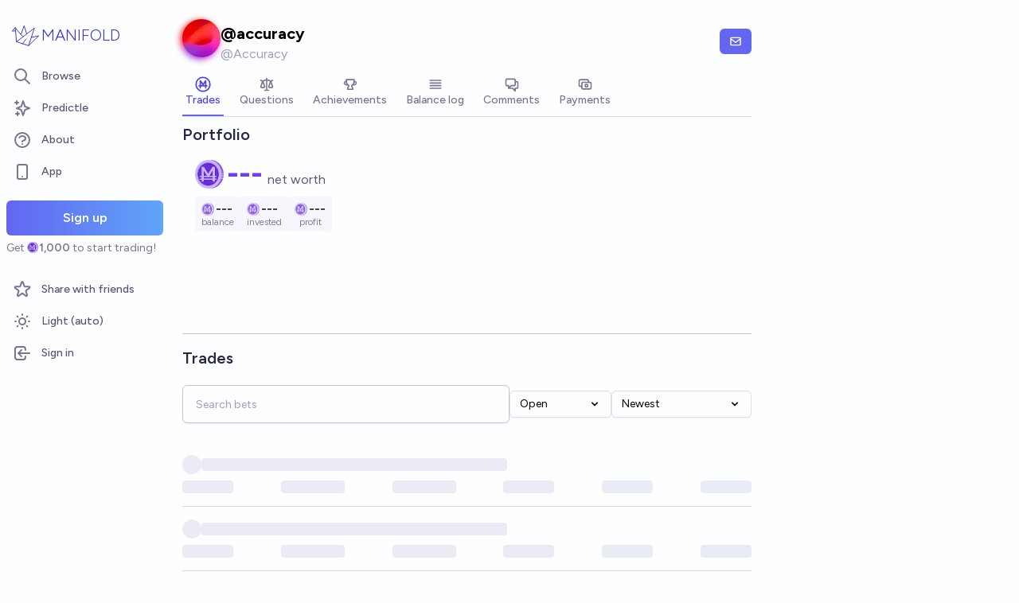

--- FILE ---
content_type: text/html; charset=utf-8
request_url: https://manifold.markets/Accuracy
body_size: 8581
content:
<!DOCTYPE html><html lang="en" class="font-figtree font-normal"><head><meta charSet="utf-8" data-next-head=""/><meta name="viewport" content="width=device-width, initial-scale=1, minimum-scale=1, maximum-scale=1, viewport-fit=cover user-scalable=no" data-next-head=""/><meta property="og:site_name" content="Manifold" data-next-head=""/><meta name="twitter:card" content="summary" data-next-head=""/><meta name="twitter:site" content="@manifoldmarkets" data-next-head=""/><meta name="twitter:image" content="https://manifold.markets/logo.png" data-next-head=""/><meta property="og:image" content="https://manifold.markets/logo-cover.png" data-next-head=""/><meta name="theme-color" content="#fdfeff" media="(prefers-color-scheme: light)" data-next-head=""/><link rel="search" type="application/opensearchdescription+xml" href="https://manifold.markets/opensearch.xml" title="Manifold" data-next-head=""/><title data-next-head="">@accuracy (@Accuracy) | Manifold</title><meta property="og:title" name="twitter:title" content="@accuracy (@Accuracy)" data-next-head=""/><meta name="description" content="" data-next-head=""/><meta property="og:description" name="twitter:description" content="" data-next-head=""/><link rel="canonical" href="https://manifold.markets/Accuracy" data-next-head=""/><meta property="og:url" content="https://manifold.markets/Accuracy" data-next-head=""/><meta name="apple-itunes-app" content="app-id=6444136749, app-argument=https://manifold.markets/Accuracy" data-next-head=""/><link rel="icon" href="/favicon.ico"/><link rel="preload" href="/_next/static/media/f7aa21714c1c53f8-s.p.e3544bb0.woff2" as="font" type="font/woff2" crossorigin="anonymous" data-next-font="size-adjust"/><link rel="preload" href="/_next/static/chunks/e54a1026ed738ed2.css" as="style"/><link rel="preload" href="/_next/static/chunks/5068f127da361557.css" as="style"/><link rel="preload" href="/_next/static/chunks/ae69b3e0ff3663b8.css" as="style"/><style>@media (prefers-color-scheme: dark) {
            :root {
              color-scheme: dark;
              background-color: rgb(15 23 41);
              color: white;
            }
          }</style><link rel="stylesheet" href="/_next/static/chunks/e54a1026ed738ed2.css" data-n-g=""/><link rel="stylesheet" href="/_next/static/chunks/5068f127da361557.css" data-n-g=""/><link rel="stylesheet" href="/_next/static/chunks/ae69b3e0ff3663b8.css" data-n-p=""/><noscript data-n-css=""></noscript><script src="/init-theme.js" defer="" data-nscript="beforeInteractive"></script><script src="/_next/static/chunks/884b1d06517f199f.js" defer=""></script><script src="/_next/static/chunks/4905e88690e196e5.js" defer=""></script><script src="/_next/static/chunks/37905ceeed496d71.js" defer=""></script><script src="/_next/static/chunks/88a778a8140d8726.js" defer=""></script><script src="/_next/static/chunks/c471758a95887bb3.js" defer=""></script><script src="/_next/static/chunks/585b8a506e3f839a.js" defer=""></script><script src="/_next/static/chunks/98a76cc48d8ec4ef.js" defer=""></script><script src="/_next/static/chunks/654362f305bec102.js" defer=""></script><script src="/_next/static/chunks/turbopack-92e639183a76f51f.js" defer=""></script><script src="/_next/static/chunks/49216ea9198bce6a.js" defer=""></script><script src="/_next/static/chunks/0e7afb9994e44bec.js" defer=""></script><script src="/_next/static/chunks/1e43ab25be55bd50.js" defer=""></script><script src="/_next/static/chunks/f6a14e03d034de8c.js" defer=""></script><script src="/_next/static/chunks/be9bad52455c4642.js" defer=""></script><script src="/_next/static/chunks/9769878f80253d23.js" defer=""></script><script src="/_next/static/chunks/e2c4edaf7e0d8e9b.js" defer=""></script><script src="/_next/static/chunks/47b3801570bcc327.js" defer=""></script><script src="/_next/static/chunks/3790cfe46b5dc831.js" defer=""></script><script src="/_next/static/chunks/af5a39b7e93dab32.js" defer=""></script><script src="/_next/static/chunks/a5024f05e50e0b42.js" defer=""></script><script src="/_next/static/chunks/bb263fc177682f8a.js" defer=""></script><script src="/_next/static/chunks/4177b41d3d4c6d66.js" defer=""></script><script src="/_next/static/chunks/b2f2208abb9080ae.js" defer=""></script><script src="/_next/static/chunks/9af348e947981c26.js" defer=""></script><script src="/_next/static/chunks/3d8d3c4c6711c1c3.js" defer=""></script><script src="/_next/static/chunks/be3e3e5a6f779a64.js" defer=""></script><script src="/_next/static/chunks/ef1304d57e0e9eee.js" defer=""></script><script src="/_next/static/chunks/29b553f23540ff4e.js" defer=""></script><script src="/_next/static/chunks/turbopack-461d52a8cdd819ac.js" defer=""></script><script src="/_next/static/5WjLrN8ryNmlP4Mw62bKg/_ssgManifest.js" defer=""></script><script src="/_next/static/5WjLrN8ryNmlP4Mw62bKg/_buildManifest.js" defer=""></script><style id="__jsx-1441e3a717933da2">input.jsx-1441e3a717933da2::-webkit-inner-spin-button{-webkit-appearance:none;margin:0}input.jsx-1441e3a717933da2::-webkit-outer-spin-button{-webkit-appearance:none;margin:0}input.jsx-1441e3a717933da2{appearance:textfield}</style></head><body class="bg-canvas-0 text-ink-1000"><link rel="preload" as="image" href="/mana.svg"/><div id="__next"><style>html {
          --font-main: 'Figtree', 'Figtree Fallback';
        }</style><div id="signup-prompt" class="fixed bottom-12 right-4 z-[1000]"></div><span hidden="" style="position:fixed;top:1px;left:1px;width:1px;height:0;padding:0;margin:-1px;overflow:hidden;clip:rect(0, 0, 0, 0);white-space:nowrap;border-width:0;display:none"></span><div class="pb-[58px] lg:pb-0 text-ink-1000 mx-auto min-h-screen w-full max-w-[1440px] lg:grid lg:grid-cols-12 flex flex-col"><div style="position:fixed;z-index:9999;top:16px;left:16px;right:16px;bottom:16px;pointer-events:none" class="!bottom-[70px]"></div><nav aria-label="Sidebar" class="flex h-screen flex-col sticky top-0 hidden self-start px-2 lg:col-span-2 lg:flex"><div class="flex items-center gap-2"><a class="group flex w-full flex-row items-center gap-0.5 px-1 outline-none pb-3 pt-6" href="/"><svg viewBox="0 0 24 24" fill="none" xmlns="http://www.w3.org/2000/svg" stroke-width="0.6" stroke="currentColor" class="h-10 w-10 shrink-0 stroke-indigo-700 transition-transform group-hover:rotate-12 dark:stroke-white" aria-hidden="true"><path d="M5.24854 17.0952L18.7175 6.80301L14.3444 20M5.24854 17.0952L9.79649 18.5476M5.24854 17.0952L4.27398 6.52755M14.3444 20L9.79649 18.5476M14.3444 20L22 12.638L16.3935 13.8147M9.79649 18.5476L12.3953 15.0668M4.27398 6.52755L10.0714 13.389M4.27398 6.52755L2 9.0818L4.47389 8.85643M12.9451 11.1603L10.971 5L8.65369 11.6611" stroke-linecap="round" stroke-linejoin="round"></path></svg><div class="text-xl font-thin text-indigo-700 dark:text-white">MANIFOLD</div></a></div><div class="mb-4 flex flex-col gap-1"><a class="text-ink-600 hover:bg-primary-100 hover:text-ink-700 group flex items-center rounded-md px-3 py-2 text-sm font-medium focus-visible:bg-primary-100 outline-none" href="/"><svg xmlns="http://www.w3.org/2000/svg" fill="none" viewBox="0 0 24 24" stroke-width="2" stroke="currentColor" aria-hidden="true" class="text-ink-500 group-hover:text-ink-600   -ml-1 mr-3 h-6 w-6 flex-shrink-0"><path stroke-linecap="round" stroke-linejoin="round" d="M21 21l-6-6m2-5a7 7 0 11-14 0 7 7 0 0114 0z"></path></svg><span class="truncate">Browse</span></a><a class="text-ink-600 hover:bg-primary-100 hover:text-ink-700 group flex items-center rounded-md px-3 py-2 text-sm font-medium focus-visible:bg-primary-100 outline-none" href="/predictle"><svg xmlns="http://www.w3.org/2000/svg" fill="none" viewBox="0 0 24 24" stroke-width="2" stroke="currentColor" aria-hidden="true" class="text-ink-500 group-hover:text-ink-600   -ml-1 mr-3 h-6 w-6 flex-shrink-0"><path stroke-linecap="round" stroke-linejoin="round" d="M5 3v4M3 5h4M6 17v4m-2-2h4m5-16l2.286 6.857L21 12l-5.714 2.143L13 21l-2.286-6.857L5 12l5.714-2.143L13 3z"></path></svg><span class="truncate">Predictle</span></a><a class="text-ink-600 hover:bg-primary-100 hover:text-ink-700 group flex items-center rounded-md px-3 py-2 text-sm font-medium focus-visible:bg-primary-100 outline-none" href="/about"><svg xmlns="http://www.w3.org/2000/svg" fill="none" viewBox="0 0 24 24" stroke-width="2" stroke="currentColor" aria-hidden="true" class="text-ink-500 group-hover:text-ink-600   -ml-1 mr-3 h-6 w-6 flex-shrink-0"><path stroke-linecap="round" stroke-linejoin="round" d="M8.228 9c.549-1.165 2.03-2 3.772-2 2.21 0 4 1.343 4 3 0 1.4-1.278 2.575-3.006 2.907-.542.104-.994.54-.994 1.093m0 3h.01M21 12a9 9 0 11-18 0 9 9 0 0118 0z"></path></svg><span class="truncate">About</span></a><button class="text-ink-600 hover:bg-primary-100 hover:text-ink-700 group flex items-center rounded-md px-3 py-2 text-sm font-medium focus-visible:bg-primary-100 outline-none"><svg xmlns="http://www.w3.org/2000/svg" fill="none" viewBox="0 0 24 24" stroke-width="2" stroke="currentColor" aria-hidden="true" class="text-ink-500 group-hover:text-ink-600   -ml-1 mr-3 h-6 w-6 flex-shrink-0"><path stroke-linecap="round" stroke-linejoin="round" d="M12 18h.01M8 21h8a2 2 0 002-2V5a2 2 0 00-2-2H8a2 2 0 00-2 2v14a2 2 0 002 2z"></path></svg><span class="truncate">App</span></button><span hidden="" style="position:fixed;top:1px;left:1px;width:1px;height:0;padding:0;margin:-1px;overflow:hidden;clip:rect(0, 0, 0, 0);white-space:nowrap;border-width:0;display:none"></span><div class="mt-4 flex flex-col"><button type="button" class="font-md inline-flex items-center justify-center rounded-md ring-inset transition-colors disabled:cursor-not-allowed text-center px-6 py-2.5 text-base font-semibold disabled:bg-ink-300 text-white bg-gradient-to-r hover:saturate-150 disabled:bg-none from-primary-500 to-blue-400 w-full">Sign up</button><span class="text-ink-500 my-1.5 text-sm">Get<!-- --> <div class="coin-offset items-center whitespace-nowrap relative ml-[1.1em] inline-flex font-semibold flex flex-row"><img src="/mana.svg" alt="Ṁ" class="inline-block absolute -left-[var(--coin-offset)] top-[var(--coin-top-offset)] min-h-[1em] min-w-[1em]" style="width:1em;height:1em;margin-right:0.1em"/>1,000</div> <!-- -->to start trading!</span></div><div class="gap-2 flex flex-col"></div></div><div class="mb-6 mt-auto flex flex-col gap-1"><a class="text-ink-600 hover:bg-primary-100 hover:text-ink-700 group flex items-center rounded-md px-3 py-2 text-sm font-medium focus-visible:bg-primary-100 outline-none" href="/referrals"><svg xmlns="http://www.w3.org/2000/svg" fill="none" viewBox="0 0 24 24" stroke-width="2" stroke="currentColor" aria-hidden="true" class="text-ink-500 group-hover:text-ink-600   -ml-1 mr-3 h-6 w-6 flex-shrink-0"><path stroke-linecap="round" stroke-linejoin="round" d="M11.049 2.927c.3-.921 1.603-.921 1.902 0l1.519 4.674a1 1 0 00.95.69h4.915c.969 0 1.371 1.24.588 1.81l-3.976 2.888a1 1 0 00-.363 1.118l1.518 4.674c.3.922-.755 1.688-1.538 1.118l-3.976-2.888a1 1 0 00-1.176 0l-3.976 2.888c-.783.57-1.838-.197-1.538-1.118l1.518-4.674a1 1 0 00-.363-1.118l-3.976-2.888c-.784-.57-.38-1.81.588-1.81h4.914a1 1 0 00.951-.69l1.519-4.674z"></path></svg><span class="truncate">Share with friends</span></a><button class="text-ink-600 hover:bg-primary-100 hover:text-ink-700 group flex items-center rounded-md px-3 py-2 text-sm font-medium focus-visible:bg-primary-100 outline-none"><svg xmlns="http://www.w3.org/2000/svg" fill="none" viewBox="0 0 24 24" stroke-width="2" stroke="currentColor" aria-hidden="true" class="text-ink-500 group-hover:text-ink-600   -ml-1 mr-3 h-6 w-6 flex-shrink-0 hidden dark:block"><path stroke-linecap="round" stroke-linejoin="round" d="M20.354 15.354A9 9 0 018.646 3.646 9.003 9.003 0 0012 21a9.003 9.003 0 008.354-5.646z"></path></svg><svg xmlns="http://www.w3.org/2000/svg" fill="none" viewBox="0 0 24 24" stroke-width="2" stroke="currentColor" aria-hidden="true" class="text-ink-500 group-hover:text-ink-600   -ml-1 mr-3 h-6 w-6 flex-shrink-0 block dark:hidden"><path stroke-linecap="round" stroke-linejoin="round" d="M12 3v1m0 16v1m9-9h-1M4 12H3m15.364 6.364l-.707-.707M6.343 6.343l-.707-.707m12.728 0l-.707.707M6.343 17.657l-.707.707M16 12a4 4 0 11-8 0 4 4 0 018 0z"></path></svg><span class="truncate"><span class="hidden dark:inline">Dark</span><span class="inline dark:hidden">Light</span> (auto)</span></button><button class="text-ink-600 hover:bg-primary-100 hover:text-ink-700 group flex items-center rounded-md px-3 py-2 text-sm font-medium focus-visible:bg-primary-100 outline-none"><svg xmlns="http://www.w3.org/2000/svg" fill="none" viewBox="0 0 24 24" stroke-width="2" stroke="currentColor" aria-hidden="true" class="text-ink-500 group-hover:text-ink-600   -ml-1 mr-3 h-6 w-6 flex-shrink-0"><path stroke-linecap="round" stroke-linejoin="round" d="M11 16l-4-4m0 0l4-4m-4 4h14m-5 4v1a3 3 0 01-3 3H6a3 3 0 01-3-3V7a3 3 0 013-3h7a3 3 0 013 3v1"></path></svg><span class="truncate">Sign in</span></button></div></nav><main class="l:px-2 col-span-7 flex flex-1 flex-col lg:mt-4"><div class="relative flex flex-col"><div class="bg-canvas-0 sticky top-0 z-10 h-12 w-full justify-between gap-1 sm:static sm:h-auto flex flex-row"></div><div class="mx-4 flex-wrap justify-between gap-2 py-1 flex flex-row"><div class="gap-2 py-1 flex flex-row"><div class="relative"><div class=""><img alt="Accuracy avatar" loading="lazy" width="48" height="48" decoding="async" data-nimg="1" class="bg-canvas-0 my-0 flex-shrink-0 rounded-full object-cover w-12 h-12 bg-ink-1000" style="color:transparent;max-width:3rem" srcSet="/_next/image?url=https%3A%2F%2Ffirebasestorage.googleapis.com%2Fv0%2Fb%2Fmantic-markets.appspot.com%2Fo%2Fuser-images%252FHaroon%252FdzL8CYW-W1.png%3Falt%3Dmedia%26token%3Dbb959cda-b7f9-4d07-9e3f-b15c4aa57789&amp;w=48&amp;q=75 1x, /_next/image?url=https%3A%2F%2Ffirebasestorage.googleapis.com%2Fv0%2Fb%2Fmantic-markets.appspot.com%2Fo%2Fuser-images%252FHaroon%252FdzL8CYW-W1.png%3Falt%3Dmedia%26token%3Dbb959cda-b7f9-4d07-9e3f-b15c4aa57789&amp;w=96&amp;q=75 2x" src="/_next/image?url=https%3A%2F%2Ffirebasestorage.googleapis.com%2Fv0%2Fb%2Fmantic-markets.appspot.com%2Fo%2Fuser-images%252FHaroon%252FdzL8CYW-W1.png%3Falt%3Dmedia%26token%3Dbb959cda-b7f9-4d07-9e3f-b15c4aa57789&amp;w=96&amp;q=75"/></div><div class="absolute right-0.5 top-0.5 -z-20 blur-sm"><div class=""><img alt="Accuracy avatar" loading="lazy" width="48" height="48" decoding="async" data-nimg="1" class="bg-canvas-0 my-0 flex-shrink-0 rounded-full object-cover w-12 h-12 bg-ink-1000" style="color:transparent;max-width:3rem" srcSet="/_next/image?url=https%3A%2F%2Ffirebasestorage.googleapis.com%2Fv0%2Fb%2Fmantic-markets.appspot.com%2Fo%2Fuser-images%252FHaroon%252FdzL8CYW-W1.png%3Falt%3Dmedia%26token%3Dbb959cda-b7f9-4d07-9e3f-b15c4aa57789&amp;w=48&amp;q=75 1x, /_next/image?url=https%3A%2F%2Ffirebasestorage.googleapis.com%2Fv0%2Fb%2Fmantic-markets.appspot.com%2Fo%2Fuser-images%252FHaroon%252FdzL8CYW-W1.png%3Falt%3Dmedia%26token%3Dbb959cda-b7f9-4d07-9e3f-b15c4aa57789&amp;w=96&amp;q=75 2x" src="/_next/image?url=https%3A%2F%2Ffirebasestorage.googleapis.com%2Fv0%2Fb%2Fmantic-markets.appspot.com%2Fo%2Fuser-images%252FHaroon%252FdzL8CYW-W1.png%3Falt%3Dmedia%26token%3Dbb959cda-b7f9-4d07-9e3f-b15c4aa57789&amp;w=96&amp;q=75"/></div></div></div><div class="flex flex-col"><div class="inline-flex flex-row items-center gap-1 pt-1"><span class="break-anywhere  font-bold sm:mr-0 sm:text-xl">@accuracy</span></div><div class="flex-shrink flex-wrap gap-x-2 flex flex-row"><span class="text-ink-400 text-sm sm:text-base">@<!-- -->Accuracy<!-- --> </span></div></div></div><div class="items-center gap-1 sm:gap-2 flex flex-row"><button type="button" class="font-md inline-flex items-center justify-center rounded-md ring-inset transition-colors disabled:cursor-not-allowed text-center px-3 py-2 text-sm disabled:bg-ink-300 text-white bg-primary-500 hover:bg-primary-600 gap-1.5"><svg stroke="currentColor" fill="currentColor" stroke-width="0" viewBox="0 0 24 24" class="h-4 w-4" height="1em" width="1em" xmlns="http://www.w3.org/2000/svg"><path d="M20 4H4c-1.103 0-2 .897-2 2v12c0 1.103.897 2 2 2h16c1.103 0 2-.897 2-2V6c0-1.103-.897-2-2-2zm0 2v.511l-8 6.223-8-6.222V6h16zM4 18V9.044l7.386 5.745a.994.994 0 0 0 1.228 0L20 9.044 20.002 18H4z"></path></svg></button><span hidden="" style="position:fixed;top:1px;left:1px;width:1px;height:0;padding:0;margin:-1px;overflow:hidden;clip:rect(0, 0, 0, 0);white-space:nowrap;border-width:0;display:none"></span><div></div></div></div><div class="mx-4 flex flex-col"><div class="relative border-ink-200 border-b"><div class=""><div class="scrollbar-hide w-full snap-x overflow-x-auto scroll-smooth gap-0 sm:gap-4 flex flex-row"><a href="#" class="border-primary-500 text-primary-600 mr-4 inline-flex cursor-pointer flex-row gap-1 whitespace-nowrap border-b-2 px-1 py-3 text-sm font-medium  pb-2 pt-2 flex-shrink-0" aria-current="page"><div class="flex flex-col"><div class="justify-center flex flex-row"><svg width="16" height="16" viewBox="0 0 16 16" fill="none" xmlns="http://www.w3.org/2000/svg" class="h-5 w-5"><path d="M10.7222 11.5C10.7222 10.7222 10.7222 5.73153 10.7222 4.5C10 4.5 8.38889 8 8.00001 8.77778C7.61111 8 6 4.5 5.27779 4.5C5.27779 5.27778 5.27779 10.7222 5.27779 11.5M4.11111 9.55556C4.88889 9.55556 11.1111 9.55556 11.8889 9.55556M15 8C15 8.91925 14.8189 9.82951 14.4672 10.6788C14.1154 11.5281 13.5998 12.2997 12.9497 12.9497C12.2997 13.5998 11.5281 14.1154 10.6788 14.4672C9.82951 14.8189 8.91925 15 8 15C7.08075 15 6.1705 14.8189 5.32122 14.4672C4.47194 14.1154 3.70026 13.5998 3.05025 12.9497C2.40024 12.2997 1.88463 11.5281 1.53284 10.6788C1.18106 9.82951 1 8.91925 1 8C1 6.14348 1.7375 4.36301 3.05025 3.05025C4.36301 1.7375 6.14348 1 8 1C9.85652 1 11.637 1.7375 12.9497 3.05025C14.2625 4.36301 15 6.14348 15 8Z" stroke="currentColor" stroke-width="1.4" stroke-linecap="round" stroke-linejoin="round"></path></svg></div><div class="items-center flex flex-row">Trades</div></div></a><a href="#" class="text-ink-500 hover:border-ink-300 hover:text-ink-700 border-transparent mr-4 inline-flex cursor-pointer flex-row gap-1 whitespace-nowrap border-b-2 px-1 py-3 text-sm font-medium  pb-2 pt-2 flex-shrink-0"><div class="opacity-85 flex flex-col"><div class="justify-center flex flex-row"><svg xmlns="http://www.w3.org/2000/svg" fill="none" viewBox="0 0 24 24" stroke-width="2" stroke="currentColor" aria-hidden="true" class="h-5"><path stroke-linecap="round" stroke-linejoin="round" d="M3 6l3 1m0 0l-3 9a5.002 5.002 0 006.001 0M6 7l3 9M6 7l6-2m6 2l3-1m-3 1l-3 9a5.002 5.002 0 006.001 0M18 7l3 9m-3-9l-6-2m0-2v2m0 16V5m0 16H9m3 0h3"></path></svg></div><div class="items-center flex flex-row">Questions</div></div></a><a href="#" class="text-ink-500 hover:border-ink-300 hover:text-ink-700 border-transparent mr-4 inline-flex cursor-pointer flex-row gap-1 whitespace-nowrap border-b-2 px-1 py-3 text-sm font-medium  pb-2 pt-2 flex-shrink-0"><div class="opacity-85 flex flex-col"><div class="justify-center flex flex-row"><svg xmlns="http://www.w3.org/2000/svg" stroke="currentcolor" stroke-width="2" viewBox="0 0 24 24" class="h-5"><g fill="none"><path d="M6 5c0 4 1.4 7.8 3.5 8.5v2c-1.2.7-1.2 1-1.6 4h8c-.4-3-.4-3.3-1.6-4v-2c2.1-.7 3.5-4.5 3.5-8.5z"></path><path d="M6.2 8.3c-2.5-1.6-3.5 1-3 2.5 1 1.7 2.6 2.5 4.5 1.8M17.6 8.3c2.5-1.6 3.5 1 3 2.5-1 1.7-2.6 2.5-4.5 1.8"></path></g></svg></div><div class="items-center flex flex-row">Achievements</div></div></a><a href="#" class="text-ink-500 hover:border-ink-300 hover:text-ink-700 border-transparent mr-4 inline-flex cursor-pointer flex-row gap-1 whitespace-nowrap border-b-2 px-1 py-3 text-sm font-medium  pb-2 pt-2 flex-shrink-0"><div class="opacity-85 flex flex-col"><div class="justify-center flex flex-row"><svg xmlns="http://www.w3.org/2000/svg" fill="none" viewBox="0 0 24 24" stroke-width="2" stroke="currentColor" aria-hidden="true" class="h-5"><path stroke-linecap="round" stroke-linejoin="round" d="M4 6h16M4 10h16M4 14h16M4 18h16"></path></svg></div><div class="items-center flex flex-row">Balance log</div></div></a><a href="#" class="text-ink-500 hover:border-ink-300 hover:text-ink-700 border-transparent mr-4 inline-flex cursor-pointer flex-row gap-1 whitespace-nowrap border-b-2 px-1 py-3 text-sm font-medium  pb-2 pt-2 flex-shrink-0"><div class="opacity-85 flex flex-col"><div class="justify-center flex flex-row"><svg xmlns="http://www.w3.org/2000/svg" fill="none" viewBox="0 0 24 24" stroke-width="2" stroke="currentColor" aria-hidden="true" class="h-5"><path stroke-linecap="round" stroke-linejoin="round" d="M17 8h2a2 2 0 012 2v6a2 2 0 01-2 2h-2v4l-4-4H9a1.994 1.994 0 01-1.414-.586m0 0L11 14h4a2 2 0 002-2V6a2 2 0 00-2-2H5a2 2 0 00-2 2v6a2 2 0 002 2h2v4l.586-.586z"></path></svg></div><div class="items-center flex flex-row">Comments</div></div></a><a href="#" class="text-ink-500 hover:border-ink-300 hover:text-ink-700 border-transparent mr-4 inline-flex cursor-pointer flex-row gap-1 whitespace-nowrap border-b-2 px-1 py-3 text-sm font-medium  pb-2 pt-2 flex-shrink-0"><div class="opacity-85 flex flex-col"><div class="justify-center flex flex-row"><svg xmlns="http://www.w3.org/2000/svg" fill="none" viewBox="0 0 24 24" stroke-width="2" stroke="currentColor" aria-hidden="true" class="h-5"><path stroke-linecap="round" stroke-linejoin="round" d="M17 9V7a2 2 0 00-2-2H5a2 2 0 00-2 2v6a2 2 0 002 2h2m2 4h10a2 2 0 002-2v-6a2 2 0 00-2-2H9a2 2 0 00-2 2v6a2 2 0 002 2zm7-5a2 2 0 11-4 0 2 2 0 014 0z"></path></svg></div><div class="items-center flex flex-row">Payments</div></div></a></div></div></div><div class="contents"><div style="height:0.5rem;flex-shrink:0"></div><div class="flex flex-col"><div class="gap-2 flex flex-col"><div class="text-ink-800 w-full items-center justify-between text-xl font-semibold flex flex-row">Portfolio<div class="items-center gap-2 flex flex-row"></div></div><div class="bg-canvas-0 w-full rounded-lg p-4 flex flex-col"><div class="flex flex-col"><span class="cursor-pointer select-none transition-opacity text-violet-600 opacity-100 dark:text-violet-400"><div class="coin-offset items-center whitespace-nowrap relative ml-[1.1em] inline-flex text-3xl font-bold transition-all sm:text-4xl flex flex-row"><img src="/mana.svg" alt="Ṁ" class="inline-block absolute -left-[var(--coin-offset)] top-[var(--coin-top-offset)] min-h-[1em] min-w-[1em] top-[0.25rem] sm:top-[0.1rem]" style="width:1em;height:1em;margin-right:0.1em"/>---</div><span class="text-ink-600 ml-1 whitespace-nowrap text-sm transition-all sm:ml-1.5 sm:text-base">net worth</span></span><div class="-mr-4 mt-2 gap-2 flex flex-row"><div class="group cursor-pointer select-none rounded px-2 py-1 transition-colors opacity-[0.75] hover:opacity-100 bg-canvas-50 text-ink-1000"><div class="flex flex-col"><div class="coin-offset items-center whitespace-nowrap font-bold transition-all bg-canvas-50 text-ink-1000 flex flex-row"><img src="/mana.svg" alt="Ṁ" class="inline-block" style="width:1em;height:1em;margin-right:0.1em"/>---</div><div class="text-ink-600  mx-auto -mt-1 text-xs transition-all">balance</div></div></div><div class="group cursor-pointer select-none rounded px-2 py-1 transition-colors opacity-[0.75] hover:opacity-100 bg-canvas-50 text-ink-1000"><div class="flex flex-col"><div class="coin-offset items-center whitespace-nowrap font-bold transition-all bg-canvas-50 text-ink-1000 flex flex-row"><img src="/mana.svg" alt="Ṁ" class="inline-block" style="width:1em;height:1em;margin-right:0.1em"/>---</div><div class="text-ink-600  mx-auto -mt-1 text-xs transition-all">invested</div></div></div><div class="group cursor-pointer select-none rounded px-2 py-1 transition-colors opacity-[0.75] hover:opacity-100 bg-canvas-50 text-ink-1000"><div class="flex flex-col"><div class="coin-offset items-center whitespace-nowrap font-bold transition-all bg-canvas-50 text-ink-1000 flex flex-row"><img src="/mana.svg" alt="Ṁ" class="inline-block" style="width:1em;height:1em;margin-right:0.1em"/>---</div><div class="text-ink-600  mx-auto -mt-1 text-xs transition-all">profit</div></div></div></div></div><div class="mt-2 h-[70px] sm:h-[80px]" style="padding-right:44px"><div class="h-full w-full"></div></div></div></div></div><div class="text-ink-800 border-ink-300 mx-2 mt-6 gap-2 border-t pt-4 text-xl font-semibold lg:mx-0">Trades</div><div style="height:1rem;flex-shrink:0"></div><div class="relative flex flex-col"><div class="flex flex-wrap justify-between max-sm:flex-col bg-canvas-0 sticky top-0 z-20 pt-1"><div class="w-full gap-2 flex flex-col"><div class="items-end gap-2 sm:flex-row sm:items-center sm:justify-between flex flex-col"><div class="jsx-1441e3a717933da2 relative flex w-full items-center"><input step="0.001" placeholder="Search bets" class="jsx-1441e3a717933da2 invalid:border-error invalid:text-error disabled:bg-canvas-50
               disabled:border-ink-200 disabled:text-ink-500 bg-canvas-0 h-12 rounded-md
                border px-4 shadow-sm transition-colors invalid:placeholder-rose-700
                focus:outline-none focus:ring-1 disabled:cursor-not-allowed md:text-sm border-ink-300 placeholder-ink-400 hover:ring-primary-500 focus:ring-primary-500 focus:border-primary-500 hover:ring-1 w-full min-w-[30px]" value=""/></div><div class="h-full gap-2 flex flex-row"><div class="relative flex flex-col"><button class="bg-canvas-0 border-ink-200 hover:bg-canvas-50 inline-flex h-full w-32 items-center justify-between rounded-md border px-3 py-1.5 text-sm shadow-sm" id="headlessui-menu-button-:R3mbmnfhm:" type="button" aria-haspopup="menu" aria-expanded="false" data-headlessui-state=""><span>Open</span><svg xmlns="http://www.w3.org/2000/svg" viewBox="0 0 20 20" fill="currentColor" aria-hidden="true" class="ml-2 h-4 w-4"><path fill-rule="evenodd" d="M5.293 7.293a1 1 0 011.414 0L10 10.586l3.293-3.293a1 1 0 111.414 1.414l-4 4a1 1 0 01-1.414 0l-4-4a1 1 0 010-1.414z" clip-rule="evenodd"></path></svg></button></div><div class="relative flex flex-col"><button class="bg-canvas-0 border-ink-200 hover:bg-canvas-50 inline-flex h-full w-44 items-center justify-between rounded-md border px-3 py-1.5 text-sm shadow-sm" id="headlessui-menu-button-:R3ubmnfhm:" type="button" aria-haspopup="menu" aria-expanded="false" data-headlessui-state=""><span>Newest</span><svg xmlns="http://www.w3.org/2000/svg" viewBox="0 0 20 20" fill="currentColor" aria-hidden="true" class="ml-2 h-4 w-4"><path fill-rule="evenodd" d="M5.293 7.293a1 1 0 011.414 0L10 10.586l3.293-3.293a1 1 0 111.414 1.414l-4 4a1 1 0 01-1.414 0l-4-4a1 1 0 010-1.414z" clip-rule="evenodd"></path></svg></button></div></div></div></div></div><div class="overflow-hidden"><div class="divide-ink-300 mt-6 divide-y flex flex-col"><div class="animate-pulse py-4"><div class="mb-2 items-center gap-2 flex flex-row"><div class="h-6 w-6 rounded-full bg-gray-200"></div><div class="h-4 w-48 rounded bg-gray-200 sm:w-96"></div></div><div class="mt-2 justify-between gap-4 flex flex-row"><div class="h-4 w-16 rounded bg-gray-200"></div><div class="h-4 w-20 rounded bg-gray-200"></div><div class="h-4 w-20 rounded bg-gray-200"></div><div class="h-4 w-16 rounded bg-gray-200"></div><div class="h-4 w-16 rounded bg-gray-200"></div><div class="h-4 w-16 rounded bg-gray-200"></div></div></div><div class="animate-pulse py-4"><div class="mb-2 items-center gap-2 flex flex-row"><div class="h-6 w-6 rounded-full bg-gray-200"></div><div class="h-4 w-48 rounded bg-gray-200 sm:w-96"></div></div><div class="mt-2 justify-between gap-4 flex flex-row"><div class="h-4 w-16 rounded bg-gray-200"></div><div class="h-4 w-20 rounded bg-gray-200"></div><div class="h-4 w-20 rounded bg-gray-200"></div><div class="h-4 w-16 rounded bg-gray-200"></div><div class="h-4 w-16 rounded bg-gray-200"></div><div class="h-4 w-16 rounded bg-gray-200"></div></div></div><div class="animate-pulse py-4"><div class="mb-2 items-center gap-2 flex flex-row"><div class="h-6 w-6 rounded-full bg-gray-200"></div><div class="h-4 w-48 rounded bg-gray-200 sm:w-96"></div></div><div class="mt-2 justify-between gap-4 flex flex-row"><div class="h-4 w-16 rounded bg-gray-200"></div><div class="h-4 w-20 rounded bg-gray-200"></div><div class="h-4 w-20 rounded bg-gray-200"></div><div class="h-4 w-16 rounded bg-gray-200"></div><div class="h-4 w-16 rounded bg-gray-200"></div><div class="h-4 w-16 rounded bg-gray-200"></div></div></div></div></div></div></div><div class="hidden"><div style="height:1rem;flex-shrink:0"></div><div class="w-full flex flex-col"><div class="mb-4 gap-8 flex flex-row"><div class="flex flex-col"><div class="text-ink-600 gap-0.5 text-xs sm:text-sm flex flex-row">Rating<span class="inline-block"><svg xmlns="http://www.w3.org/2000/svg" fill="none" viewBox="0 0 24 24" stroke-width="2" stroke="currentColor" aria-hidden="true" class="text-ink-500 -mb-1 h-4 w-4"><path stroke-linecap="round" stroke-linejoin="round" d="M13 16h-1v-4h-1m1-4h.01M21 12a9 9 0 11-18 0 9 9 0 0118 0z"></path></svg></span></div><div class=" text-primary-600 group cursor-pointer items-center gap-0.5 text-lg transition-colors sm:text-xl flex flex-row">1.51<svg xmlns="http://www.w3.org/2000/svg" viewBox="0 0 20 20" fill="currentColor" aria-hidden="true" class="h-5 w-5"><path d="M9.049 2.927c.3-.921 1.603-.921 1.902 0l1.07 3.292a1 1 0 00.95.69h3.462c.969 0 1.371 1.24.588 1.81l-2.8 2.034a1 1 0 00-.364 1.118l1.07 3.292c.3.921-.755 1.688-1.54 1.118l-2.8-2.034a1 1 0 00-1.175 0l-2.8 2.034c-.784.57-1.838-.197-1.539-1.118l1.07-3.292a1 1 0 00-.364-1.118L2.98 8.72c-.783-.57-.38-1.81.588-1.81h3.461a1 1 0 00.951-.69l1.07-3.292z"></path></svg><div class="text-ink-600 text-sm group-hover:underline">(<span>43</span>)</div></div><span hidden="" style="position:fixed;top:1px;left:1px;width:1px;height:0;padding:0;margin:-1px;overflow:hidden;clip:rect(0, 0, 0, 0);white-space:nowrap;border-width:0;display:none"></span></div><div class="select-none flex flex-col"><div class="text-ink-600 text-xs sm:text-sm">Rank</div><div class="items-center gap-2 flex flex-row"><span class="text-primary-600 text-lg sm:text-xl">#0</span></div></div><div class="select-none flex flex-col"><div class="text-ink-600 text-xs sm:text-sm">Questions</div><div class="items-center gap-2 flex flex-row"><span class="text-primary-600 text-lg sm:text-xl">0</span></div></div><div class="select-none flex flex-col"><div class="text-ink-600 text-xs sm:text-sm">Traders</div><div class="items-center gap-2 flex flex-row"><span class="text-primary-600 text-lg sm:text-xl">492</span><span class="text-sm text-scarlet-500"><span>0<!-- -->%</span></span></div></div></div><div class="bg-canvas-0 sticky -top-px z-20 flex flex-col"><div class="relative w-full"><div class="jsx-1441e3a717933da2 relative flex w-full items-center"><svg xmlns="http://www.w3.org/2000/svg" viewBox="0 0 20 20" fill="currentColor" aria-hidden="true" class="text-ink-400 absolute left-3 h-5 w-5"><path fill-rule="evenodd" d="M8 4a4 4 0 100 8 4 4 0 000-8zM2 8a6 6 0 1110.89 3.476l4.817 4.817a1 1 0 01-1.414 1.414l-4.816-4.816A6 6 0 012 8z" clip-rule="evenodd"></path></svg><input step="0.001" type="text" inputMode="search" placeholder="Search questions by @accuracy" autofocus="" class="jsx-1441e3a717933da2 invalid:border-error invalid:text-error disabled:bg-canvas-50
               disabled:border-ink-200 disabled:text-ink-500 bg-canvas-0 h-12 rounded-md
                border px-4 shadow-sm transition-colors invalid:placeholder-rose-700
                focus:outline-none focus:ring-1 disabled:cursor-not-allowed md:text-sm pl-10 border-ink-300 placeholder-ink-400 hover:ring-primary-500 focus:ring-primary-500 focus:border-primary-500 hover:ring-1 w-full" value=""/></div></div><div class="mb-1 mt-2 items-stretch gap-1  flex flex-col"><div class="relative"><div class=""><div class="scrollbar-hide w-full snap-x overflow-x-auto scroll-smooth gap-1 items-center flex flex-row"><div class="bg-ink-100 dark:bg-ink-300 items-center rounded-full  flex flex-row"><button class="flex cursor-pointer select-none flex-row items-center whitespace-nowrap rounded-full px-3 py-0.5 text-sm outline-none transition-colors bg-ink-100 hover:bg-indigo-300 text-ink-600 dark:bg-ink-300 dark:hover:bg-indigo-800">Best</button><button class="flex cursor-pointer select-none flex-row items-center whitespace-nowrap rounded-full px-3 py-0.5 text-sm outline-none transition-colors bg-ink-100 hover:bg-indigo-300 text-ink-600 dark:bg-ink-300 dark:hover:bg-indigo-800">Hot</button><button class="flex cursor-pointer select-none flex-row items-center whitespace-nowrap rounded-full px-3 py-0.5 text-sm outline-none transition-colors bg-indigo-200 hover:bg-indigo-400 text-ink-600 dark:text-ink-800 dark:bg-indigo-900 dark:hover:bg-indigo-500">New</button></div><div class="relative inline-block text-left" data-headlessui-state=""><button class="text-ink-500 hover:text-ink-800 flex items-center" id="headlessui-menu-button-:R78llanfhm:" type="button" aria-haspopup="menu" aria-expanded="false" data-headlessui-state=""><span class="sr-only">Open options</span><div class="flex cursor-pointer select-none flex-row items-center whitespace-nowrap rounded-full py-0.5 pl-3 pr-1 text-sm outline-none transition-colors bg-ink-100 hover:bg-ink-200 text-ink-600 dark:bg-ink-300 dark:hover:bg-ink-400">Any status<svg xmlns="http://www.w3.org/2000/svg" viewBox="0 0 20 20" fill="currentColor" aria-hidden="true" class="h-4 w-4 transition-transform"><path fill-rule="evenodd" d="M5.293 7.293a1 1 0 011.414 0L10 10.586l3.293-3.293a1 1 0 111.414 1.414l-4 4a1 1 0 01-1.414 0l-4-4a1 1 0 010-1.414z" clip-rule="evenodd"></path></svg></div></button></div><button type="button" class="font-md inline-flex items-center justify-center rounded-md ring-inset transition-colors disabled:cursor-not-allowed text-center px-2 py-1 text-xs text-ink-600 hover:bg-ink-200 disabled:text-ink-300 disabled:bg-transparent"><svg stroke="currentColor" fill="currentColor" stroke-width="0" viewBox="0 0 512 512" class="h-4 w-4" height="1em" width="1em" xmlns="http://www.w3.org/2000/svg"><path d="M0 416c0 17.7 14.3 32 32 32l54.7 0c12.3 28.3 40.5 48 73.3 48s61-19.7 73.3-48L480 448c17.7 0 32-14.3 32-32s-14.3-32-32-32l-246.7 0c-12.3-28.3-40.5-48-73.3-48s-61 19.7-73.3 48L32 384c-17.7 0-32 14.3-32 32zm128 0a32 32 0 1 1 64 0 32 32 0 1 1 -64 0zM320 256a32 32 0 1 1 64 0 32 32 0 1 1 -64 0zm32-80c-32.8 0-61 19.7-73.3 48L32 224c-17.7 0-32 14.3-32 32s14.3 32 32 32l246.7 0c12.3 28.3 40.5 48 73.3 48s61-19.7 73.3-48l54.7 0c17.7 0 32-14.3 32-32s-14.3-32-32-32l-54.7 0c-12.3-28.3-40.5-48-73.3-48zM192 128a32 32 0 1 1 0-64 32 32 0 1 1 0 64zm73.3-64C253 35.7 224.8 16 192 16s-61 19.7-73.3 48L32 64C14.3 64 0 78.3 0 96s14.3 32 32 32l86.7 0c12.3 28.3 40.5 48 73.3 48s61-19.7 73.3-48L480 128c17.7 0 32-14.3 32-32s-14.3-32-32-32L265.3 64z"></path></svg></button></div></div></div><span hidden="" style="position:fixed;top:1px;left:1px;width:1px;height:0;padding:0;margin:-1px;overflow:hidden;clip:rect(0, 0, 0, 0);white-space:nowrap;border-width:0;display:none"></span></div></div><div class="w-full flex flex-col"><div class="text-ink-700 mx-2 mt-3 text-center">No questions or posts found</div></div></div></div><div class="hidden"><div style="height:1rem;flex-shrink:0"></div></div></div></div><div class="text-ink-400 mb-4 mt-8 w-full text-center text-sm">© Manifold Markets, Inc.<span class="mx-2">•</span><a href="/terms" target="_blank" class="hover:underline">Terms</a><span class="mx-2">•</span><a href="/privacy" target="_blank" class="hover:underline">Privacy</a></div></main></div><nav class="border-ink-100/30 dark:border-ink-300 text-ink-700 bg-canvas-0 fixed inset-x-0 bottom-0 z-50 flex select-none items-center justify-between border-t text-xs lg:hidden"><a class="sm:hover:bg-ink-200 block w-full py-1 px-3 text-center sm:hover:text-primary-700 transition-colors" href="/browse"><svg xmlns="http://www.w3.org/2000/svg" fill="none" viewBox="0 0 24 24" stroke-width="2" stroke="currentColor" aria-hidden="true" class="mx-auto my-1 h-[1.6rem] w-[1.6rem]"><path stroke-linecap="round" stroke-linejoin="round" d="M21 21l-6-6m2-5a7 7 0 11-14 0 7 7 0 0114 0z"></path></svg>Browse</a><a class="sm:hover:bg-ink-200 block w-full py-1 px-3 text-center sm:hover:text-primary-700 transition-colors" href="/explore"><svg stroke="currentColor" fill="currentColor" stroke-width="0" viewBox="0 0 512 512" class="mx-auto my-1 h-[1.6rem] w-[1.6rem]  h-[1.8rem] w-[1.8rem] !mb-[0.19rem] !mt-[0.135rem]" height="1em" width="1em" xmlns="http://www.w3.org/2000/svg"><path fill="none" stroke-miterlimit="10" stroke-width="32" d="M448 256c0-106-86-192-192-192S64 150 64 256s86 192 192 192 192-86 192-192z"></path><path d="m350.67 150.93-117.2 46.88a64 64 0 0 0-35.66 35.66l-46.88 117.2a8 8 0 0 0 10.4 10.4l117.2-46.88a64 64 0 0 0 35.66-35.66l46.88-117.2a8 8 0 0 0-10.4-10.4zM256 280a24 24 0 1 1 24-24 24 24 0 0 1-24 24z"></path></svg>Explore</a><a class="sm:hover:bg-ink-200 block w-full py-1 px-3 text-center sm:hover:text-primary-700 transition-colors" href="/about"><svg xmlns="http://www.w3.org/2000/svg" fill="none" viewBox="0 0 24 24" stroke-width="2" stroke="currentColor" aria-hidden="true" class="mx-auto my-1 h-[1.6rem] w-[1.6rem]"><path stroke-linecap="round" stroke-linejoin="round" d="M8.228 9c.549-1.165 2.03-2 3.772-2 2.21 0 4 1.343 4 3 0 1.4-1.278 2.575-3.006 2.907-.542.104-.994.54-.994 1.093m0 3h.01M21 12a9 9 0 11-18 0 9 9 0 0118 0z"></path></svg>About</a><button class="sm:hover:bg-ink-200 block w-full py-1 px-3 text-center sm:hover:text-primary-700 transition-colors"><svg xmlns="http://www.w3.org/2000/svg" fill="none" viewBox="0 0 24 24" stroke-width="2" stroke="currentColor" aria-hidden="true" class="mx-auto my-1 h-[1.6rem] w-[1.6rem]"><path stroke-linecap="round" stroke-linejoin="round" d="M5.121 17.804A13.937 13.937 0 0112 16c2.5 0 4.847.655 6.879 1.804M15 10a3 3 0 11-6 0 3 3 0 016 0zm6 2a9 9 0 11-18 0 9 9 0 0118 0z"></path></svg>Sign in</button></nav></div><script id="__NEXT_DATA__" type="application/json">{"props":{"pageProps":{"user":{"avatarUrl":"https://firebasestorage.googleapis.com/v0/b/mantic-markets.appspot.com/o/user-images%2FHaroon%2FdzL8CYW-W1.png?alt=media\u0026token=bb959cda-b7f9-4d07-9e3f-b15c4aa57789","isBannedFromPosting":false,"id":"cAztQZ0renalM03WNxZegsptHIq2","lastBetTime":1719893982000,"creatorTraders":{"daily":0,"weekly":0,"allTime":492,"monthly":1},"nextLoanCached":42.92692384670324,"hasSeenLoanModal":true,"isBannedFromMana":false,"shouldShowWelcome":false,"streakForgiveness":18,"followerCountCached":0,"currentBettingStreak":0,"freeQuestionsCreated":1,"isBannedFromSweepcash":false,"resolvedProfitAdjustment":1435.6153790512476,"createdTime":1690518561470,"username":"Accuracy","name":"@accuracy","balance":4644.291247501422,"cashBalance":0,"spiceBalance":0,"totalDeposits":2894.6247241194983,"totalCashDeposits":0},"username":"Accuracy","rating":1.5060733821005323,"reviewCount":43,"averageRating":3.116279069767442,"shouldIgnoreUser":false,"hasCreatedQuestion":1},"__N_SSG":true},"page":"/[username]","query":{"username":"Accuracy"},"buildId":"5WjLrN8ryNmlP4Mw62bKg","isFallback":false,"isExperimentalCompile":false,"gsp":true,"scriptLoader":[]}</script></body></html>

--- FILE ---
content_type: application/javascript; charset=utf-8
request_url: https://manifold.markets/_next/static/chunks/9af348e947981c26.js
body_size: 38555
content:
(globalThis.TURBOPACK||(globalThis.TURBOPACK=[])).push(["object"==typeof document?document.currentScript:void 0,3893,(e,s,t)=>{let a=e.r(91788);s.exports=a.forwardRef(function(e,s){return a.createElement("svg",Object.assign({xmlns:"http://www.w3.org/2000/svg",fill:"none",viewBox:"0 0 24 24",strokeWidth:2,stroke:"currentColor","aria-hidden":"true",ref:s},e),a.createElement("path",{strokeLinecap:"round",strokeLinejoin:"round",d:"M7 12l3-3 3 3 4-4M8 21l4-4 4 4M3 4h18M4 4h16v12a1 1 0 01-1 1H5a1 1 0 01-1-1V4z"}))})},70754,(e,s,t)=>{let a=e.r(91788);s.exports=a.forwardRef(function(e,s){return a.createElement("svg",Object.assign({xmlns:"http://www.w3.org/2000/svg",fill:"none",viewBox:"0 0 24 24",strokeWidth:2,stroke:"currentColor","aria-hidden":"true",ref:s},e),a.createElement("path",{strokeLinecap:"round",strokeLinejoin:"round",d:"M4 6h16M4 10h16M4 14h16M4 18h16"}))})},44244,(e,s,t)=>{let a=e.r(91788);s.exports=a.forwardRef(function(e,s){return a.createElement("svg",Object.assign({xmlns:"http://www.w3.org/2000/svg",fill:"none",viewBox:"0 0 24 24",strokeWidth:2,stroke:"currentColor","aria-hidden":"true",ref:s},e),a.createElement("path",{strokeLinecap:"round",strokeLinejoin:"round",d:"M10.325 4.317c.426-1.756 2.924-1.756 3.35 0a1.724 1.724 0 002.573 1.066c1.543-.94 3.31.826 2.37 2.37a1.724 1.724 0 001.065 2.572c1.756.426 1.756 2.924 0 3.35a1.724 1.724 0 00-1.066 2.573c.94 1.543-.826 3.31-2.37 2.37a1.724 1.724 0 00-2.572 1.065c-.426 1.756-2.924 1.756-3.35 0a1.724 1.724 0 00-2.573-1.066c-1.543.94-3.31-.826-2.37-2.37a1.724 1.724 0 00-1.065-2.572c-1.756-.426-1.756-2.924 0-3.35a1.724 1.724 0 001.066-2.573c-.94-1.543.826-3.31 2.37-2.37.996.608 2.296.07 2.572-1.065z"}),a.createElement("path",{strokeLinecap:"round",strokeLinejoin:"round",d:"M15 12a3 3 0 11-6 0 3 3 0 016 0z"}))})},23004,(e,s,t)=>{let a=e.r(91788);s.exports=a.forwardRef(function(e,s){return a.createElement("svg",Object.assign({xmlns:"http://www.w3.org/2000/svg",viewBox:"0 0 20 20",fill:"currentColor","aria-hidden":"true",ref:s},e),a.createElement("path",{fillRule:"evenodd",d:"M14.707 10.293a1 1 0 010 1.414l-4 4a1 1 0 01-1.414 0l-4-4a1 1 0 111.414-1.414L9 12.586V5a1 1 0 012 0v7.586l2.293-2.293a1 1 0 011.414 0z",clipRule:"evenodd"}))})},47403,(e,s,t)=>{let a=e.r(91788);s.exports=a.forwardRef(function(e,s){return a.createElement("svg",Object.assign({xmlns:"http://www.w3.org/2000/svg",viewBox:"0 0 20 20",fill:"currentColor","aria-hidden":"true",ref:s},e),a.createElement("path",{fillRule:"evenodd",d:"M5.293 9.707a1 1 0 010-1.414l4-4a1 1 0 011.414 0l4 4a1 1 0 01-1.414 1.414L11 7.414V15a1 1 0 11-2 0V7.414L6.707 9.707a1 1 0 01-1.414 0z",clipRule:"evenodd"}))})},68532,(e,s,t)=>{let a=e.r(91788);s.exports=a.forwardRef(function(e,s){return a.createElement("svg",Object.assign({xmlns:"http://www.w3.org/2000/svg",fill:"none",viewBox:"0 0 24 24",strokeWidth:2,stroke:"currentColor","aria-hidden":"true",ref:s},e),a.createElement("path",{strokeLinecap:"round",strokeLinejoin:"round",d:"M8 7v8a2 2 0 002 2h6M8 7V5a2 2 0 012-2h4.586a1 1 0 01.707.293l4.414 4.414a1 1 0 01.293.707V15a2 2 0 01-2 2h-2M8 7H6a2 2 0 00-2 2v10a2 2 0 002 2h8a2 2 0 002-2v-2"}))})},53602,(e,s,t)=>{let a=e.r(91788);s.exports=a.forwardRef(function(e,s){return a.createElement("svg",Object.assign({xmlns:"http://www.w3.org/2000/svg",viewBox:"0 0 20 20",fill:"currentColor","aria-hidden":"true",ref:s},e),a.createElement("path",{fillRule:"evenodd",d:"M4 2a1 1 0 011 1v2.101a7.002 7.002 0 0111.601 2.566 1 1 0 11-1.885.666A5.002 5.002 0 005.999 7H9a1 1 0 010 2H4a1 1 0 01-1-1V3a1 1 0 011-1zm.008 9.057a1 1 0 011.276.61A5.002 5.002 0 0014.001 13H11a1 1 0 110-2h5a1 1 0 011 1v5a1 1 0 11-2 0v-2.101a7.002 7.002 0 01-11.601-2.566 1 1 0 01.61-1.276z",clipRule:"evenodd"}))})},11786,(e,s,t)=>{s.exports=function(e,s,t){var a;return t(e,function(e,t,r){if(s(e,t,r))return a=t,!1}),a}},17289,(e,s,t)=>{var a=e.r(11786),r=e.r(33991),n=e.r(5792);s.exports=function(e,s){return a(e,n(s,3),r)}},14543,(e,s,t)=>{let a=e.r(91788);s.exports=a.forwardRef(function(e,s){return a.createElement("svg",Object.assign({xmlns:"http://www.w3.org/2000/svg",viewBox:"0 0 20 20",fill:"currentColor","aria-hidden":"true",ref:s},e),a.createElement("path",{fillRule:"evenodd",d:"M6 2a1 1 0 00-1 1v1H4a2 2 0 00-2 2v10a2 2 0 002 2h12a2 2 0 002-2V6a2 2 0 00-2-2h-1V3a1 1 0 10-2 0v1H7V3a1 1 0 00-1-1zm0 5a1 1 0 000 2h8a1 1 0 100-2H6z",clipRule:"evenodd"}))})},13952,e=>{"use strict";var s=e.i(91398),t=e.i(53532),a=e.i(13976),r=e.i(77545),n=e.i(3893),l=e.i(23229),i=e.i(70754),o=e.i(51760),c=e.i(94224),d=e.i(23754),m=e.i(47289),u=e.i(58678),x=e.i(26019),h=e.i(41158),p=e.i(3828),f=e.i(91788),g=e.i(40767),j=e.i(44244),b=e.i(23004),N=e.i(47403),v=e.i(96094),w=e.i(64638),y=e.i(29224),C=e.i(36657),k=e.i(67525),T=e.i(12622),S=e.i(87150),R=e.i(55939),A=e.i(36045),E=e.i(22393),I=e.i(856),_=e.i(48908),O=e.i(67094),U=e.i(37994),P=e.i(77115),M=e.i(96720),B=e.i(80978),D=e.i(5262),L=e.i(14533),F=e.i(46131),H=e.i(83340),V=e.i(50552),Y=e.i(14127),$=e.i(79374),z=e.i(36451),W=e.i(97671),q=e.i(58964),G=e.i(45326),K=e.i(18916),Q=e.i(47689),J=e.i(29646),X=e.i(76638),Z=e.i(66875),ee=e.i(47695),es=e.i(65660),et=e.i(20037),ea=e.i(62024),er=e.i(52532),en=e.i(38944),el=e.i(87248),ei=e.i(43361),eo=e.i(27079),ec=e.i(50275);e.i(50675);var ed=e.i(98336),em=e.i(27562),eu=e.i(68319),ex=e.i(29053),eh=e.i(81362),ep=e.i(68532);function ef(e){let{user:t,isYourBets:a,className:r,query:n,includeExpired:l,includeFilled:i,includeCancelled:c,filter:d}=e,{data:u,loading:x}=(0,eo.useAPIGetter)("get-user-limit-orders-with-contracts",{userId:t.id,count:5e3,includeExpired:l,includeFilled:i,includeCancelled:c}),[p,g]=(0,f.useState)([]);(0,w.listenToUserOrders)(t.id,g,!0);let j=(0,U.default)([...p,...u?.bets??[]],"id"),[b,N]=(0,f.useState)([]),v=[...u?.contracts??[],...b];(0,f.useEffect)(()=>{let e=p.map(e=>e.contractId).filter(e=>!v.find(s=>s.id===e));e.length>0&&(0,eu.getContracts)(ex.db,e).then(e=>N(e))},[p,u?.contracts]);let y={resolved:e=>!!e.contract.resolutionTime||!!("cpmm-multi-1"===e.contract.mechanism&&e.contract.answers.find(s=>s.id===e.answerId)?.resolutionTime),closed:e=>!y.resolved(e)&&(e.contract.closeTime??1/0)<Date.now(),open:e=>!(y.closed(e)||y.resolved(e)),all:()=>!0,sold:()=>!0,limit_bet:()=>!0},[k,S]=(0,C.usePersistentInMemoryState)({field:"createTime",direction:"asc"},"limit-orders-sort"),R=e=>{k.field===e?S(e=>({...e,direction:"asc"===e.direction?"desc":"asc"})):S({field:e,direction:"asc"})},A=(0,f.useMemo)(()=>(0,et.default)(j,"contractId"),[j]),E=(0,f.useMemo)(()=>Object.fromEntries(v.map(e=>[e.id,e])),[v]),I=(0,f.useMemo)(()=>j.map(e=>{let s=E[e.contractId];if(!s)return null;let t=e.fills.reduce((e,s)=>e+s.amount,0),a=e.orderAmount-t,r=(e=>{let s=e.contract;if("cpmm-1"===s.mechanism)return s.prob;if(e.answerId&&"answers"in s){let t=s.answers.find(s=>s.id===e.answerId);return t?.prob??0}return 0})({...e,contract:s})-e.limitProb,n=(e.expiresAt??1/0)-Date.now();return{...e,contract:s,remainingAmount:a,priceDiff:r,timeToExpiry:n,isExpired:n<=0&&isFinite(n)}}).filter(Boolean),[j,E]),O=e=>(0,ea.default)(e.fills,"timestamp")?.timestamp,P=(0,f.useMemo)(()=>{let e=I.filter(e=>y[d](e));if(n){let s=n.toLowerCase().trim();e=e.filter(e=>{let t=e.contract;if(t.question.toLowerCase().includes(s)||t.creatorName?.toLowerCase().includes(s)||t.creatorUsername?.toLowerCase().includes(s))return!0;if(e.answerId&&"answers"in t){let a=t.answers.find(s=>s.id===e.answerId);if(a?.text.toLowerCase().includes(s))return!0}return!1})}return e},[I,n,d]),B=(0,f.useMemo)(()=>{let e=e=>{switch(k.field){case"createTime":return-e.createdTime;case"expiryTime":return e.expiresAt??1/0;case"updateTime":return O(e)?-O(e):1/0;case"remainingAmount":return e.remainingAmount;case"priceDiff":return Math.abs(e.priceDiff);default:return e.createdTime}};return"desc"===k.direction?(0,_.default)(P,e).reverse():(0,_.default)(P,e)},[P,k,O]),[D,L]=(0,f.useState)(null),[F,H]=(0,f.useState)(null),V=()=>H(null);return x?(0,s.jsxs)(G.Col,{className:"divide-ink-300 mt-6 divide-y",children:[(0,s.jsx)(ek,{}),(0,s.jsx)(ek,{}),(0,s.jsx)(ek,{})]}):0===I.length?(0,s.jsx)(G.Col,{className:(0,o.default)(r,"items-center justify-center p-4"),children:(0,s.jsx)("p",{className:"text-ink-800",children:"No limit orders found"})}):0===P.length?(0,s.jsx)(G.Col,{className:(0,o.default)(r,"items-center justify-center p-4"),children:(0,s.jsx)("p",{className:"text-ink-800",children:"No limit orders match your criteria"})}):(0,s.jsxs)(G.Col,{className:(0,o.default)(r,"w-full"),children:[(0,s.jsxs)("div",{className:"bg-canvas-0 grid-cols-16 sticky top-10 z-10 mb-1 grid gap-2 text-sm font-semibold sm:top-0",children:[(0,s.jsx)("div",{className:"col-span-3",children:"Price"}),(0,s.jsxs)("div",{className:"col-span-2 mr-1 flex cursor-pointer items-center justify-end sm:mr-0 ",onClick:()=>R("createTime"),children:["Created","createTime"===k.field&&("asc"===k.direction?(0,s.jsx)(er.BiCaretUp,{}):(0,s.jsx)(er.BiCaretDown,{}))]}),(0,s.jsxs)("div",{className:"col-span-2 flex cursor-pointer items-center justify-end",onClick:()=>R("expiryTime"),children:["Expires","expiryTime"===k.field&&("asc"===k.direction?(0,s.jsx)(er.BiCaretUp,{}):(0,s.jsx)(er.BiCaretDown,{}))]}),(0,s.jsxs)("div",{className:"col-span-2 flex cursor-pointer items-center justify-end",onClick:()=>R("updateTime"),children:["Fill","updateTime"===k.field&&("asc"===k.direction?(0,s.jsx)(er.BiCaretUp,{}):(0,s.jsx)(er.BiCaretDown,{}))]}),(0,s.jsxs)("div",{className:"col-span-4 flex cursor-pointer items-center justify-end sm:col-span-2",onClick:()=>R("remainingAmount"),children:["Remaining","remainingAmount"===k.field&&("asc"===k.direction?(0,s.jsx)(er.BiCaretUp,{}):(0,s.jsx)(er.BiCaretDown,{}))]}),(0,s.jsxs)("div",{className:"col-span-2 hidden cursor-pointer items-center justify-end sm:flex",onClick:()=>R("priceDiff"),children:["Price ∆","priceDiff"===k.field&&("asc"===k.direction?(0,s.jsx)(er.BiCaretUp,{}):(0,s.jsx)(er.BiCaretDown,{}))]}),(0,s.jsx)("div",{className:"col-span-3 flex justify-end sm:col-span-2"})]}),B.map(e=>{let r=e.contract,n=!r.isResolved&&(r.closeTime??1/0)>Date.now(),l=e.isFilled||e.isCancelled,i=e.isExpired,c=eg(e,r);return(0,s.jsxs)(G.Col,{className:"border-ink-200 border-b pb-2 pt-3",children:[(0,s.jsx)(K.Row,{className:(0,o.default)("justify-between",(l||i)&&"bg-canvas-50"),children:(0,s.jsxs)(h.default,{href:(0,T.contractPath)(r),className:(0,o.default)(eh.linkClass,"line-clamp-2 flex items-center pr-2 sm:pr-1"),onClick:e=>e.stopPropagation(),children:[(0,s.jsx)("span",{className:"text-ink-600 flex min-w-[40px] justify-start",children:(0,m.formatPercent)(c)}),(0,s.jsx)("span",{className:"mr-2 inline-flex items-center",children:(0,s.jsx)(el.Avatar,{avatarUrl:r.creatorAvatarUrl,size:"2xs",className:""})}),(0,s.jsxs)("span",{className:"text-ink-600 line-clamp-1",children:["CASH"==r.token&&(0,s.jsx)(W.SweepiesCoin,{}),r.question]})]})}),(0,s.jsxs)("div",{className:(0,o.default)(" grid-cols-16 grid items-center gap-2 pt-2",(l||i)&&"bg-canvas-50"),children:[(0,s.jsx)(G.Col,{className:"col-span-3 min-w-0 gap-1 ",children:(0,s.jsxs)("div",{className:" text-ink-800 text-sm sm:text-base",children:[(0,m.formatPercent)(e.limitProb)," ",(0,s.jsx)(Q.OutcomeLabel,{contract:r,outcome:e.outcome,truncate:"short",answer:"answers"in r?r.answers.find(s=>s.id===e.answerId):void 0})]})}),(0,s.jsx)("div",{className:"col-span-2 text-right",children:(0,s.jsx)(ee.Tooltip,{text:new Date(e.createdTime).toLocaleString(),children:(0,s.jsx)("span",{children:(0,J.RelativeTimestamp)({time:e.createdTime,shortened:!0,useUseClient:!1,className:"text-ink-500"})})})}),(0,s.jsx)("div",{className:"col-span-2 text-right ",children:e.expiresAt?(0,s.jsx)(ee.Tooltip,{text:new Date(e.expiresAt).toLocaleString(),children:(0,s.jsx)("span",{className:"text-ink-500",children:e.timeToExpiry<=0?"Expired":(0,J.RelativeTimestamp)({time:e.expiresAt,shortened:!0,useUseClient:!1,className:"text-ink-800"})})}):(0,s.jsx)("span",{className:"text-ink-500",children:"-"})}),(0,s.jsx)("div",{className:"col-span-2 text-right",children:O(e)?(0,s.jsx)(ee.Tooltip,{text:new Date(O(e)).toLocaleString(),children:(0,s.jsx)("span",{children:(0,J.RelativeTimestamp)({time:O(e),shortened:!0,useUseClient:!1,className:"text-ink-800"})})}):(0,s.jsx)("span",{className:"text-ink-500",children:"-"})}),(0,s.jsx)("div",{className:"text-ink-800 col-span-4 text-right sm:col-span-2",children:(0,s.jsxs)("div",{className:(0,o.default)(l&&"text-ink-600",e.isCancelled&&"line-through"),children:[Math.floor(e.remainingAmount),"/",Math.floor(e.orderAmount)]})}),(0,s.jsx)("div",{className:"col-span-2 hidden text-right sm:block",children:(0,s.jsxs)("div",{className:(0,o.default)("text-ink-800 text-sm"),children:[e.priceDiff>0?"+":"",Math.round(100*e.priceDiff)]})}),(0,s.jsxs)("div",{className:"col-span-3 flex justify-end sm:col-span-2 sm:gap-1",children:[a&&(l||i)&&n&&(0,s.jsx)(en.IconButton,{size:"2xs",onClick:()=>L(e),children:(0,s.jsx)(ee.Tooltip,{text:"Reload order with same parameters",children:(0,s.jsx)("span",{className:"text-ink-500",children:(0,s.jsx)(ep.default,{className:"h-4 w-4"})})})}),a&&!l&&!i&&n&&(0,s.jsx)(en.IconButton,{size:"2xs",onClick:()=>L(e),children:(0,s.jsx)(ee.Tooltip,{text:"Place a new order with same parameters",children:(0,s.jsx)("span",{className:"text-ink-500",children:(0,s.jsx)(ep.default,{className:"h-4 w-4"})})})}),(0,s.jsx)(en.IconButton,{size:"2xs",onClick:()=>H(r.id),children:(0,s.jsx)(ee.Tooltip,{text:"Edit orders for this market",children:(0,s.jsx)("span",{className:"text-ink-500",children:(0,s.jsx)(ed.default,{className:"h-4 w-4"})})})})]}),D?.id===e.id&&(0,s.jsx)(ej,{bet:D,contract:r,user:t,onClose:()=>L(null)})]})]},e.id)}),F&&(0,s.jsx)(ei.Modal,{open:!!F,setOpen:V,children:(0,s.jsxs)("div",{className:ei.MODAL_CLASS,children:[(0,s.jsx)("h3",{className:"mb-4 text-lg font-bold",children:"All orders"}),F&&E[F]&&(0,s.jsx)(M.OrderTable,{contract:E[F],limitBets:A[F]||[],isYou:a,showAnswers:!0}),(0,s.jsx)(en.Button,{className:"mt-4",onClick:V,children:"Close"})]})})]})}let eg=(e,s)=>"cpmm-multi-1"===s.mechanism?s.answers.find(s=>s.id===e.answerId)?.prob??0:s.prob,ej=e=>{let{bet:t,user:a,onClose:r}=e,{limitProb:n}=t,l=(0,em.useLiveContract)(e.contract),i=t.answerId,o=eg(t,l),{unfilledBets:c,balanceByUserId:d}=(0,w.useUnfilledBetsAndBalanceByUserId)(l.id,e=>(0,z.api)("bets",e),e=>(0,z.api)("users/by-id/balance",e),H.useIsPageVisible),u=c.filter(e=>e.answerId===i);return(0,s.jsx)(ei.Modal,{open:!0,setOpen:r,children:(0,s.jsxs)("div",{className:ei.MODAL_CLASS,children:[(0,s.jsxs)(K.Row,{className:"mb-2 items-baseline justify-between gap-2 text-lg",children:[(0,s.jsx)("div",{className:"",children:l.question}),(0,s.jsx)("div",{className:"font-bold",children:(0,m.formatPercent)(o)})]}),(0,s.jsx)(ec.default,{initialProb:n,multiProps:"cpmm-multi-1"===l.mechanism?{answers:l.answers,answerToBuy:l.answers.find(e=>e.id===i)}:void 0,contract:l,user:a,unfilledBets:u,balanceByUserId:d,betAmount:t.orderAmount,outcome:t.outcome,expiration:t.expiresAt?t.expiresAt-t.createdTime:0})]})})},eb=new Date("2022-06-01T00:00:00.000Z").valueOf();function eN(e){let{user:t}=e,a=(0,$.useUser)(),r=(0,$.useIsAuthorized)(),n=t.id===a?.id,[l,i]=(0,C.usePersistentInMemoryState)(void 0,`user-contract-metrics-${t.id}`),[c,m]=(0,C.usePersistentInMemoryState)(void 0,`user-contract-metrics-contracts-${t.id}`),[u,x]=(0,V.usePersistentLocalState)(["value","position","priceDiff"],"bets-visible-columns-1"),[h,p]=(0,V.usePersistentLocalState)(!1,"show-limit-orders-view"),[j,b]=(0,C.usePersistentInMemoryState)("active","limit-orders-filter"),N=(0,y.useEvent)(()=>(0,z.api)("get-user-contract-metrics-with-contracts",{userId:t.id,offset:0,limit:"Iua2KQvL6KYcfGLGNI6PVeGkseo1"===t.id?1e4:5e3}).then(e=>{let{contracts:s,metricsByContract:t}=e;i((0,I.default)(t,e=>e[0])),m(e=>(0,U.default)((0,d.buildArray)([...e??[],...s]),"id"))}));(0,f.useEffect)(()=>{void 0!==r&&N()},[N,t.id,r]);let[w,T]=(0,V.usePersistentLocalState)("open","bets-list-filter");(0,f.useEffect)(()=>{"limit_bet"===w&&p(!0)},[w]);let{prefersPlay:S,setPrefersPlay:R}=(0,X.useSweepstakes)(),[_,O]=(0,Y.usePersistentQueryState)("b",""),P=(0,f.useMemo)(()=>{if(!l||!c)return;let e=Object.fromEntries(c.filter(e=>!l[e.id]).map(e=>[e.id,(0,k.getContractBetNullMetrics)()]));return{...l,...e}},[JSON.stringify(c),l]),M=_?c?.filter(e=>(0,E.searchInAny)(_,e.question,e.creatorName,e.creatorUsername)):c,B={resolved:e=>!!e.resolutionTime,closed:e=>!B.resolved(e)&&(e.closeTime??1/0)<Date.now(),open:e=>!(B.closed(e)||B.resolved(e)),all:()=>!0,sold:()=>!0,limit_bet:()=>!0},F=P&&c,H=F?M?.filter(B[w]).filter(e=>{if("all"===w)return!0;let{totalShares:s}=P[e.id],t=Object.values(s).some(e=>!(0,A.floatingEqual)(e,0));return"sold"===w?!t:t}).filter(e=>S?"MANA"===e.token||!e.token:"CASH"===e.token):[],W=c?.some(e=>"CASH"===e.token),q=[{label:"All",value:"all"},{label:"Open",value:"open"},{label:"Sold",value:"sold"},{label:"Closed",value:"closed"},{label:"Resolved",value:"resolved"},{label:"Limit Orders",value:"limit_orders"}],Q=[{label:"Open",value:"active"},{label:"Expired",value:"expired"},{label:"Filled",value:"filled"},{label:"Cancelled",value:"cancelled"}],J=[{label:"Newest",field:"newest",direction:"desc"},{label:"Oldest",field:"newest",direction:"asc"},{label:"Highest Value",field:"value",direction:"desc"},{label:"Lowest Value",field:"value",direction:"asc"},{label:"Highest Position",field:"position",direction:"desc"},{label:"Lowest Position",field:"position",direction:"asc"},{label:"Highest Profit",field:"profit",direction:"desc"},{label:"Lowest Profit",field:"profit",direction:"asc"},{label:"Highest 1d Change",field:"day",direction:"desc"},{label:"Lowest 1d Change",field:"day",direction:"asc"},{label:"Highest 1w Change",field:"week",direction:"desc"},{label:"Lowest 1w Change",field:"week",direction:"asc"},{label:"Closing Soon",field:"closeTime",direction:"asc"},{label:"Highest Loan",field:"loan",direction:"desc"},{label:"Lowest Loan",field:"loan",direction:"asc"},{label:"↓ ∆ Last Trade",field:"priceDiff",direction:"desc",hiddenUntilSorted:!0},{label:"↑ ∆ Last Trade",field:"priceDiff",direction:"asc",hiddenUntilSorted:!0}],[Z,ee]=(0,C.usePersistentInMemoryState)({field:"newest",direction:"desc"},"bets-list-sort");return(0,s.jsxs)(G.Col,{className:"relative",children:[(0,s.jsx)("div",{className:(0,o.default)("flex flex-wrap justify-between max-sm:flex-col",!h&&"bg-canvas-0 sticky top-0 z-20 pt-1"),children:(0,s.jsxs)(G.Col,{className:"w-full gap-2",children:[(0,s.jsxs)(G.Col,{className:"items-end gap-2 sm:flex-row sm:items-center sm:justify-between",children:[(0,s.jsx)(L.Input,{placeholder:n?"Search your bets":"Search bets",className:"w-full min-w-[30px]",value:_,onChange:e=>O(e.target.value)}),(0,s.jsxs)(K.Row,{className:"h-full gap-2",children:[(0,s.jsx)(G.Col,{className:"relative",children:(0,s.jsxs)(g.Menu,{children:[(0,s.jsxs)(g.MenuButton,{className:"bg-canvas-0 border-ink-200 hover:bg-canvas-50 inline-flex h-full w-32 items-center justify-between rounded-md border px-3 py-1.5 text-sm shadow-sm",children:[(0,s.jsx)("span",{children:h?"Limit Orders":q.find(e=>e.value===w)?.label||"Filter"}),(0,s.jsx)(v.default,{className:"ml-2 h-4 w-4"})]}),(0,s.jsx)(g.MenuItems,{className:"bg-canvas-0 border-ink-200 absolute right-0 z-20 mt-1 w-48  rounded-md border shadow-lg",children:q.map(e=>(0,s.jsx)(g.MenuItem,{children:({focus:t})=>(0,s.jsx)("button",{className:(0,o.default)("w-full px-4 py-2 text-left text-sm",t?"bg-primary-50":"","limit_orders"===e.value&&h?"bg-primary-100":""),onClick:()=>{var s;"limit_orders"===(s=e.value)?p(!0):(p(!1),T(s))},children:e.label})},e.value))})]})}),h&&n&&(0,s.jsx)(G.Col,{className:"relative",children:(0,s.jsxs)(g.Menu,{children:[(0,s.jsxs)(g.MenuButton,{className:"bg-canvas-0 border-ink-200 hover:bg-canvas-50 inline-flex h-full w-28 items-center justify-between rounded-md border px-3 py-1.5 text-sm shadow-sm",children:[(0,s.jsx)("span",{children:Q.find(e=>e.value===j)?.label||"Open"}),(0,s.jsx)(v.default,{className:"ml-2 h-4 w-4"})]}),(0,s.jsx)(g.MenuItems,{className:"bg-canvas-0 border-ink-200 absolute right-0 z-20 mt-1 w-48  rounded-md border shadow-lg",children:Q.map(e=>(0,s.jsx)(g.MenuItem,{children:({focus:t})=>(0,s.jsx)("button",{className:(0,o.default)("w-full px-4 py-2 text-left text-sm",t?"bg-primary-50":"",j===e.value?"bg-primary-100":""),onClick:()=>{var s;b(j===(s=e.value)?"active":s)},children:e.label})},e.value))})]})}),!h&&(0,s.jsx)(G.Col,{className:"relative",children:(0,s.jsxs)(g.Menu,{children:[(0,s.jsxs)(g.MenuButton,{className:"bg-canvas-0 border-ink-200 hover:bg-canvas-50 inline-flex h-full w-44 items-center justify-between rounded-md border px-3 py-1.5 text-sm shadow-sm",children:[(0,s.jsx)("span",{children:J.find(e=>e.field===Z.field&&e.direction===Z.direction)?.label||"Sort"}),(0,s.jsx)(v.default,{className:"ml-2 h-4 w-4"})]}),(0,s.jsx)(g.MenuItems,{className:"bg-canvas-0 border-ink-200 absolute right-0 z-10 mt-1 max-h-80 w-48 overflow-y-auto rounded-md border shadow-lg sm:max-h-none ",children:J.filter(e=>!e.hiddenUntilSorted||Z.field===e.field).map(e=>(0,s.jsx)(g.MenuItem,{children:({focus:t})=>(0,s.jsx)("button",{className:(0,o.default)("w-full px-4 py-2 text-left text-sm",t?"bg-primary-50":"",Z.field===e.field&&Z.direction===e.direction?"bg-primary-100":""),onClick:()=>{ee(e)},children:e.label})},`${e.field}-${e.direction}`))})]})})]})]}),W&&"resolved"===w&&(0,s.jsx)(K.Row,{children:(0,s.jsx)(D.PillButton,{selected:!S,onSelect:()=>{R(!S)},children:"Sweepcash"})})]})}),F?0===Object.keys(P).length?(0,s.jsx)(ev,{user:t}):h&&n?(0,s.jsx)(ef,{query:_,user:t,isYourBets:n,includeExpired:"expired"===j,includeFilled:"filled"===j,includeCancelled:"cancelled"===j,filter:"open",className:"mt-2"}):(0,s.jsx)(ey,{contracts:H,metricsByContractId:P,user:t,filter:w,signedInUser:a,sortOption:Z,setSortOption:ee,visibleColumns:u,setVisibleColumns:x}):(0,s.jsx)("div",{className:"overflow-hidden",children:(0,s.jsxs)(G.Col,{className:"divide-ink-300 mt-6 divide-y",children:[(0,s.jsx)(ek,{}),(0,s.jsx)(ek,{}),(0,s.jsx)(ek,{})]})})]})}let ev=({user:e})=>{let t=(0,$.useUser)();return(0,s.jsx)(s.Fragment,{children:e.id===t?.id&&(0,s.jsx)(h.default,{href:"/home",className:"text-primary-500 mt-2 hover:underline",children:"Find a question to trade on!"})})},ew=[{value:"value",label:"Value"},{value:"position",label:"Position"},{value:"profit",label:"Profit"},{value:"profitPercent",label:"Profit %"},{value:"day",label:"1d Profit"},{value:"dayPctChange",label:"1d Profit %"},{value:"week",label:"1w Profit"},{value:"closeTime",label:"Close Time"},{value:"costBasis",label:"Cost Basis"},{value:"loan",label:"Loan",tooltip:"Outstanding loan amount on this position"},{value:"dayPriceChange",label:"1d Price"},{value:"volume24h",label:"1d Volume"},{value:"liquidity",label:"Liquidity"},{value:"priceDiff",label:"Last Trade ∆",tooltip:"Percent change in market probability since your last trade"}];function ey(e){let{metricsByContractId:t,filter:a,user:r,signedInUser:n,sortOption:l,setSortOption:i,visibleColumns:c,setVisibleColumns:d,contracts:u}=e,x=r.id===n?.id,p=!(0,F.useIsMobile)(),[b,N]=(0,f.useState)([]),[w,C]=(0,f.useState)(20),k={position:e=>-(0,O.default)(Object.values(t[e.id].totalShares)),profit:e=>-t[e.id].profit,profitPercent:e=>-t[e.id].profitPercent,value:e=>-t[e.id].payout,newest:e=>-(t[e.id].lastBetTime??0),probChangeDay:e=>"cpmm-1"===e.mechanism?-e.probChanges.day:0,day:e=>-(t[e.id].from?.day.profit??0),week:e=>-(t[e.id].from?.week.profit??0),closeTime:e=>-1*(e.resolutionTime??e.closeTime??1/0),dayPctChange:e=>-(t[e.id].from?.day.profitPercent??0),costBasis:e=>-(t[e.id].invested??0),loan:e=>-(t[e.id].loan??0),dayPriceChange:e=>-("cpmm-1"===e.mechanism?e.probChanges.day:0),volume24h:e=>-e.volume24Hours,liquidity:e=>-e.totalLiquidity,priceDiff:e=>{let s,a,r=t[e.id],n=r.lastProb,l="cpmm-1"===e.mechanism?e.prob:null,i=(0,S.getMaxSharesOutcome)(r);if(!n||null===l||!i)return 0;if("YES"===i)s=n,a=l;else{if("NO"!==i)return 0;s=1-n,a=1-l}return(s-a)/s*100}}[l.field],A="desc"===l.direction?(0,_.default)(u,k):(0,_.default)(u,k).reverse(),E=A.slice(0,w),I=(0,y.useEvent)(()=>!(w>=A.length)&&(C(e=>Math.min(e+20,A.length)),w+20<A.length));return(0,s.jsxs)("div",{className:"mb-4 flex-1 ",children:[(0,s.jsx)(K.Row,{className:"justify-end pb-1 pr-6 pt-1",children:(0,s.jsxs)(g.Menu,{as:"div",className:"relative",children:[(0,s.jsxs)(g.MenuButton,{className:"text-ink-500 hover:text-ink-700 flex items-center","aria-label":"Customize columns",children:[(0,s.jsx)(j.default,{className:"h-4 w-4"}),(0,s.jsx)("span",{className:"ml-1 text-sm",children:"Columns"})]}),(0,s.jsxs)(g.MenuItems,{className:"bg-canvas-0 border-ink-200 absolute right-0 z-20 mt-1 h-80 w-48 overflow-y-auto rounded-md border shadow-lg",children:[(0,s.jsx)("div",{className:"border-ink-200 border-b px-4 py-2 text-xs font-semibold",children:"Customize Columns"}),ew.map(e=>(0,s.jsx)(g.MenuItem,{children:({focus:t})=>{let a=c.includes(e.value);return(0,s.jsxs)("button",{className:(0,o.default)("w-full px-4 py-2 text-left text-sm",t&&"bg-primary-50",a&&"bg-primary-100","cursor-pointer"),onClick:()=>{a?c.length>1&&d(c.filter(s=>s!==e.value)):d([...c,e.value])},children:[e.label,a&&(0,s.jsx)("span",{className:"text-primary-600 ml-2",children:"✓"})]})}},e.value))]})]})}),(0,s.jsx)("div",{className:(0,o.default)("scrollbar-thin scrollbar-track-transparent scrollbar-thumb-ink-200 w-full max-w-full overflow-x-auto",c.length>2?"show-scrollbar":"hide-scrollbar"),children:(0,s.jsxs)("div",{className:"min-w-full",children:[(0,s.jsx)(eT,{visibleColumns:c,isDesktop:p,sortOption:l,handleHeaderClick:e=>{let s="desc";l.field===e?s="desc"===l.direction?"asc":"desc":"closeTime"===e&&(s="asc"),i({field:e,direction:s}),C(20)}}),(0,s.jsx)("div",{className:"min-w-full",children:E.map(e=>{let a=t[e.id],i=e.resolutionTime??e.closeTime,d="cpmm-multi-1"===e.mechanism?e.answers.find(s=>s.id===e.resolution||(e.resolutions?.[s.id]??0)>=99):void 0,u=t[e.id].maxSharesOutcome;return(0,s.jsxs)("div",{className:"group w-full cursor-pointer",children:[(0,s.jsxs)("div",{className:"flex w-full",onClick:()=>{var s;return s=e.id,void N(e=>e.includes(s)?e.filter(e=>e!==s):[...e,s])},children:[(0,s.jsx)("div",{className:(0,o.default)("border-ink-200 border-b py-3","w-full min-w-[160px]","bg-canvas-0 group-hover:bg-canvas-50 sticky left-0 z-10"),children:(0,s.jsxs)(h.default,{href:(0,T.contractPath)(e),onClick:e=>e.stopPropagation(),title:e.question,children:["CASH"==e.token&&(0,s.jsx)(ee.Tooltip,{text:R.SWEEPIES_MARKET_TOOLTIP,className:"relative mr-0.5 inline-flex h-[1em] w-[1.1em] items-baseline",children:(0,s.jsx)(W.SweepiesCoin,{className:"absolute inset-0 top-[0.2em]"})}),(0,s.jsx)("span",{className:(0,o.default)("line-clamp-2 overflow-hidden text-sm",c.length>2?"line-clamp-2":"sm:line-clamp-1 sm:text-base"),children:e.question}),(0,s.jsxs)("div",{className:"text-ink-500 mt-1 truncate text-sm",children:[e.isResolved?(0,s.jsxs)("span",{className:"text-ink-800 mr-1 inline-flex",children:["MULTIPLE_CHOICE"===e.outcomeType?Object.values(e.resolutions??{}).filter(e=>e>1).length>1||"MKT"===e.resolution?(0,s.jsx)("span",{children:"MULTI"}):"CANCEL"===e.resolution?(0,s.jsx)(Q.BinaryOutcomeLabel,{outcome:"CANCEL"}):d?(0,s.jsx)(Q.MultiOutcomeLabel,{answerText:d.text,resolution:e.resolution??"",truncate:"long",answerClassName:"font-semibold text-base-400 !break-normal"}):null:(0,s.jsx)(q.ContractStatusLabel,{contract:e}),(0,s.jsx)("span",{className:"text-ink-500 ml-1 text-sm",children:"•"})]}):"MULTIPLE_CHOICE"!==e.outcomeType?(0,s.jsxs)("span",{className:"text-ink-800 mr-1 inline-flex",children:[(0,s.jsx)(q.ContractStatusLabel,{contract:e}),(0,s.jsx)("span",{className:"text-ink-500 ml-1 text-sm",children:"•"})]}):null,(0,s.jsx)("span",{className:"text-ink-500 text-sm",children:(0,s.jsx)(J.RelativeTimestamp,{time:a.lastBetTime,className:"text-ink-500 -ml-1 text-sm",shortened:!0})}),"closeTime"===l.field&&i?(0,s.jsxs)("span",{className:"text-ink-500 ml-1 whitespace-nowrap",children:["•"," ",i<Date.now()?"closed":"closes in"," ",(0,s.jsx)(J.RelativeTimestamp,{time:i,className:"text-ink-500",shortened:!0})]}):null]})]})}),(0,s.jsxs)("div",{className:(0,o.default)("flex justify-end",!p&&"flex-grow"),children:[ew.filter(e=>c.includes(e.value)).map(({value:t})=>(0,s.jsxs)("div",{className:(0,o.default)("w-[90px] flex-shrink-0 py-3 text-right","border-ink-200 group-hover:bg-canvas-50 border-b"),children:["value"===t&&(0,s.jsxs)(s.Fragment,{children:[(0,s.jsx)("div",{className:"text-ink-900 font-semibold",children:(0,m.formatWithToken)({amount:a.payout,token:e.token}).replace("-","")}),!c.includes("profit")&&!c.includes("profitPercent")&&(0,s.jsx)("div",{className:(0,o.default)("text-sm font-semibold",a.profit>0?"text-teal-500":"text-ink-500"),children:(0,s.jsx)(ee.Tooltip,{text:`${(0,m.formatWithToken)({amount:a.profit,token:e.token})} total profit`,children:(0,s.jsxs)("span",{className:(0,o.default)("ml-1 rounded-full px-1.5 py-0.5 text-xs",a.profitPercent>0?"bg-teal-100 text-teal-800":"bg-canvas-50 text-ink-600"),children:[a.profitPercent>0?"+":"",a.profitPercent.toFixed(0),"%"]})})})]}),"profit"===t&&(0,s.jsxs)(s.Fragment,{children:[(0,s.jsx)("div",{className:(0,o.default)("font-semibold",a.profitPercent>0?"text-teal-500":"text-ink-600"),children:(0,m.formatWithToken)({amount:a.profit,token:e.token})}),!c.includes("profitPercent")&&(0,s.jsx)("div",{className:(0,o.default)("text-sm font-semibold",a.profitPercent>0?"text-teal-500":"text-ink-500"),children:(0,s.jsxs)("span",{className:(0,o.default)("ml-1 rounded-full px-1.5 py-0.5 text-xs",a.profitPercent>0?"bg-teal-100 text-teal-800":"bg-canvas-50 text-ink-600"),children:[a.profitPercent>0?"+":"",a.profitPercent.toFixed(0),"%"]})})]}),"profitPercent"===t&&(0,s.jsxs)("div",{className:(0,o.default)(" font-semibold",a.profitPercent>0?"text-teal-500":"text-ink-600"),children:[a.profitPercent>0?"+":"",a.profitPercent.toFixed(1),"%"]}),"day"===t&&(0,s.jsxs)(s.Fragment,{children:[(0,s.jsx)("div",{className:"text-ink-900 font-semibold",children:(0,m.formatWithToken)({amount:a.from?.day.profit??0,token:e.token})}),!c.includes("dayPctChange")&&(0,s.jsx)("div",{className:(0,o.default)("text-sm font-semibold",(a.from?.day.profitPercent??0)>0?"text-teal-500":"text-ink-500"),children:(0,s.jsxs)("span",{className:(0,o.default)("ml-1 rounded-full px-1.5 py-0.5 text-xs",(a.from?.day.profitPercent??0)>0?"bg-teal-100 text-teal-800":"bg-canvas-50 text-ink-600"),children:[(a.from?.day.profitPercent??0)>0?"+":"",(a.from?.day.profitPercent??0).toFixed(0),"%"]})})]}),"week"===t&&(0,s.jsxs)(s.Fragment,{children:[(0,s.jsx)("div",{className:"text-ink-900 font-semibold",children:(0,m.formatWithToken)({amount:a.from?.week.profit??0,token:e.token})}),(0,s.jsx)("div",{className:(0,o.default)("text-sm font-semibold",(a.from?.week.profitPercent??0)>0?"text-teal-500":"text-ink-500"),children:(0,s.jsxs)("span",{className:(0,o.default)("ml-1 rounded-full px-1.5 py-0.5 text-xs",(a.from?.week.profitPercent??0)>0?"bg-teal-100 text-teal-800":"bg-canvas-50 text-ink-600"),children:[(a.from?.week.profitPercent??0)>0?"+":"",(a.from?.week.profitPercent??0).toFixed(0),"%"]})})]}),"position"===t&&(0,s.jsxs)(s.Fragment,{children:[(0,s.jsx)("div",{className:"text-ink-900 font-semibold",children:(0,m.formatWithToken)({amount:(0,O.default)(Object.values(a.totalShares)),token:e.token}).replace("-","")}),(0,s.jsx)("div",{className:"text-ink-500 text-sm",children:u&&`${u}`})]}),"liquidity"===t&&(0,s.jsx)("div",{className:"text-ink-900 whitespace-nowrap font-semibold",children:(0,m.formatWithToken)({amount:e.totalLiquidity,token:e.token})}),"closeTime"===t&&(0,s.jsxs)(s.Fragment,{children:[(0,s.jsx)("div",{className:"text-ink-900 whitespace-nowrap font-semibold",children:i?(0,s.jsx)(J.RelativeTimestamp,{time:i,className:"text-ink-900 font-semibold",shortened:!0}):"No close"}),(0,s.jsx)("div",{className:"text-ink-500 text-sm",children:e.isResolved?"Resolved":i&&i<Date.now()?"Closed":""})]}),"dayPctChange"===t&&(0,s.jsxs)("div",{className:(0,o.default)("font-semibold",(a.from?.day.profitPercent??0)>0?"text-teal-500":"text-ink-600"),children:[(a.from?.day.profitPercent??0).toFixed(1),"%"]}),"costBasis"===t&&(0,s.jsx)("div",{className:"text-ink-900 font-semibold",children:(0,m.formatWithToken)({amount:a.invested,token:e.token})}),"loan"===t&&(0,s.jsx)("div",{className:"text-ink-900 font-semibold",children:(0,m.formatWithToken)({amount:(a.loan??0)+(a.marginLoan??0),token:e.token})}),"dayPriceChange"===t&&(0,s.jsx)("div",{className:"text-ink-900 font-semibold",children:"cpmm-1"===e.mechanism?(0,s.jsxs)("span",{children:[e.probChanges.day>0?"+":"",(100*e.probChanges.day).toFixed(1)]}):(0,s.jsx)("span",{className:"text-ink-600",children:"-"})}),"volume24h"===t&&(0,s.jsx)("div",{className:"text-ink-900 font-semibold",children:(0,m.formatWithToken)({amount:e.volume24Hours,token:e.token})}),"priceDiff"===t&&(()=>{let t,r,n=a.lastProb,l="cpmm-1"===e.mechanism?e.prob:null,i=(0,S.getMaxSharesOutcome)(a);if(!n||null===l||!i)return(0,s.jsx)("span",{className:"text-ink-400 text-xs",children:"--"});if("YES"===i)t=n,r=l;else{if("NO"!==i)return(0,s.jsx)("span",{className:"text-ink-400 text-xs",children:"--"});t=1-n,r=1-l}let c=(t-r)/t*100;return(0,s.jsxs)("div",{className:(0,o.default)("font-semibold",c<0?"text-teal-500":c>0?"text-scarlet-500":"text-ink-600"),children:[c<0?"":"-",c.toFixed(0).replace("-","+"),"%"]})})()]},t)),(0,s.jsx)("div",{className:" group-hover:bg-canvas-50 border-ink-200 border-b py-3",children:(0,s.jsx)("div",{className:"pt-1",children:(0,s.jsx)(v.default,{className:(0,o.default)("text-ink-500 h-4 w-4 transition-transform",b.includes(e.id)?"rotate-180":"")})})})]})]}),b.includes(e.id)&&(0,s.jsx)("div",{className:"border-ink-200 border-t px-2 py-2",children:(0,s.jsx)(eC,{contract:e,user:r,signedInUser:n,contractMetric:a,areYourBets:x})})]},e.id+"bets-table-row")})}),(0,s.jsx)(es.LoadMoreUntilNotVisible,{loadMore:()=>Promise.resolve(I())})]})})]})}let eC=e=>{let{contract:t,user:a,signedInUser:r,contractMetric:n,areYourBets:l}=e,i=l?0:eb,o=(0,w.useContractBets)(t.id,{userId:a.id,afterTime:i},H.useIsPageVisible,e=>(0,z.api)("bets",e)),c=o?.filter(e=>void 0!==e.limitProb&&!e.isCancelled&&!e.isFilled),d=l&&!t.isResolved&&(t.closeTime??0)>Date.now()&&"cpmm-1"===t.mechanism?r:void 0;return void 0===o?(0,s.jsx)(G.Col,{className:"w-full items-center justify-center",children:(0,s.jsx)(Z.LoadingIndicator,{})}):(0,s.jsxs)(G.Col,{className:"mt-1 w-full gap-1",children:[(0,s.jsx)(B.BetsSummary,{className:"mb-6 mt-6 flex",contract:t,metric:n,includeSellButton:d,areYourBets:l}),"cpmm-1"===t.mechanism&&c.length>0&&(0,s.jsxs)("div",{className:"max-w-md",children:[(0,s.jsx)("div",{className:" font-semibold",children:"Limit orders"}),(0,s.jsx)(M.OrderTable,{contract:t,limitBets:c,isYou:l}),(0,s.jsx)("div",{className:"font-semibold",children:"Bets"})]}),(0,s.jsx)(P.ContractBetsTable,{contract:t,bets:o,isYourBets:l,contractMetric:n,paginate:!0,defaultExpanded:!0},t.id+"bets-table")]})};function ek(){return(0,s.jsxs)("div",{className:"animate-pulse py-4",children:[(0,s.jsxs)(K.Row,{className:"mb-2 items-center gap-2",children:[(0,s.jsx)("div",{className:"h-6 w-6 rounded-full bg-gray-200"}),(0,s.jsx)("div",{className:"h-4 w-48 rounded bg-gray-200 sm:w-96"})]}),(0,s.jsxs)(K.Row,{className:"mt-2 justify-between gap-4",children:[(0,s.jsx)("div",{className:"h-4 w-16 rounded bg-gray-200"}),(0,s.jsx)("div",{className:"h-4 w-20 rounded bg-gray-200"}),(0,s.jsx)("div",{className:"h-4 w-20 rounded bg-gray-200"}),(0,s.jsx)("div",{className:"h-4 w-16 rounded bg-gray-200"}),(0,s.jsx)("div",{className:"h-4 w-16 rounded bg-gray-200"}),(0,s.jsx)("div",{className:"h-4 w-16 rounded bg-gray-200"})]})]})}function eT(e){let{visibleColumns:t,isDesktop:a,sortOption:r,handleHeaderClick:n}=e;return(0,s.jsxs)("div",{className:"bg-canvas-0 sticky top-0 flex w-full text-sm",children:[(0,s.jsx)("div",{className:(0,o.default)("text-ink-500 border-ink-200 border-b px-2 py-2","w-full min-w-[160px]","bg-canvas-0 sticky left-0 z-10"),children:"Question"}),(0,s.jsxs)("div",{className:(0,o.default)("flex items-center justify-end",!a&&"flex-grow"),children:[ew.filter(e=>t.includes(e.value)).map(e=>{let t=e.value,a=r.field===t;return(0,s.jsx)("div",{className:(0,o.default)("text-ink-500 w-[90px] flex-shrink-0 cursor-pointer py-2 text-right text-sm","border-ink-200 border-b"),onClick:()=>n(t),children:(0,s.jsxs)(K.Row,{className:"relative items-center justify-end gap-1",children:[(0,s.jsx)("span",{children:e.tooltip?(0,s.jsx)(ee.Tooltip,{text:e.tooltip,placement:"top",children:e.label}):e.label}),a?"desc"===r.direction?(0,s.jsx)(b.default,{className:"absolute -right-4 h-4 w-4"}):(0,s.jsx)(N.default,{className:"absolute -right-4 h-4 w-4"}):null]})},e.value)}),(0,s.jsx)("div",{className:"w-[28px] flex-shrink-0 py-2"})]})]})}var eS=e.i(53376),eR=e.i(1988),eA=e.i(83439),eE=e.i(14872),eI=e.i(36160),e_=e.i(38995),eO=e.i(30592),eU=e.i(60249),eP=e.i(5215),eM=e.i(84637);async function eB(e){let{data:s}=await (0,eM.run)(ex.db.from("users").select("id, name, username, data->avatarUrl, data->isBannedFromPosting").contains("data",{referredByUserId:e}));return s}var eD=e.i(38593),eL=e.i(16412),eF=e.i(78973),eH=e.i(94834),eV=e.i(36685),eY=e.i(25274),e$=e.i(7535),ez=e.i(74820),eW=e.i(59626),eq=e.i(50423),eG=e.i(75970),eK=e.i(85343),eQ=e.i(2362);let eJ=e=>{let{portfolioFocus:t,numberType:a,descriptor:r,displayedAmount:n,onClick:l,className:i,isSpice:c,prefersPlay:d}=e;return(0,s.jsx)("div",{className:(0,o.default)("group cursor-pointer select-none rounded px-2 py-1 transition-colors","all"!==t&&t!==a?"opacity-50 hover:opacity-[0.75]":t==a?"opacity-100":"opacity-[0.75] hover:opacity-100",i),onClick:l,children:(0,s.jsxs)(G.Col,{children:[(0,s.jsx)(eO.TokenNumber,{amount:n,className:(0,o.default)("font-bold transition-all",i),coinType:c?"spice":d?"mana":"sweepies"}),(0,s.jsx)("div",{className:(0,o.default)(t==a?"text-white/80":"text-ink-600"," mx-auto -mt-1 text-xs transition-all"),children:r})]})})};function eX(e){let{first:s,last:t}=e,a=s?s.balance+s.investmentValue-s.totalDeposits:0,r=(t.balance??0)+(t.investmentValue??0),n=r-(t.totalDeposits??0)-a;return{firstProfit:a,totalValue:r,calculatedProfit:n}}var eZ=e.i(52903),e0=e.i(51558),e1=e.i(22129);let e2={net:void 0,balance:void 0,invested:void 0,profit:void 0,spice:void 0,cashBalance:void 0,cashInvested:void 0,cashProfit:void 0,netCash:void 0},e4=(0,f.memo)(function(e){let{user:t,defaultTimePeriod:a,portfolio:r,graphContainerClassName:n,size:l="md"}=e,[i,c]=(0,f.useState)(a),m=(0,eW.usePortfolioHistory)(t.id,i),[u,x]=(0,f.useState)("all"),[h,p]=(0,f.useState)(e2);function g(e){p(s=>{let t={...s};return Object.keys(e).forEach(s=>{let a=e[s];void 0===a?t[s]=void 0:t[s]=a}),t})}let j=(0,f.useMemo)(()=>(0,_.default)((0,d.filterDefined)([...m??[],r]),e=>e.timestamp),[m,r]),b=(0,e$.default)(j),N=(0,eG.useZoom)(),v=(0,F.useIsMobile)();function w(e){x(e),g(e2)}let y=(0,X.useSweepstakes)();if(!m||!b)return(0,s.jsx)(e5,{userId:t.id,hideSwitcher:!0,hideSweepsToggle:!0,currentTimePeriod:i,setCurrentTimePeriod:c,className:(0,o.default)(m?"h-8":"",n),portfolioGraphElement:function(e,t){return m?(0,s.jsx)(G.Col,{className:"text-ink-500 mt-2",children:(0,s.jsx)(K.Row,{className:"gap-2",children:(0,s.jsx)("span",{children:"No portfolio history, yet."})})}):(0,s.jsx)("div",{style:{height:`${t-40}px`,margin:"20px 70px 20px 10px"},children:(0,s.jsx)(eq.default,{className:"text-ink-400 h-full w-full animate-pulse"})})},disabled:!0,size:l,portfolioFocus:u,setPortfolioFocus:w,graphValues:h});let{balance:C,investmentValue:k,cashBalance:T,cashInvestmentValue:S}=b,A=m?.[0],{firstProfit:E,totalValue:I,calculatedProfit:O}=eX({first:A?{balance:A.balance+(A.spiceBalance??0)*R.SPICE_TO_MANA_CONVERSION_RATE,investmentValue:A.investmentValue,totalDeposits:A.totalDeposits}:void 0,last:{balance:b.balance+(b.spiceBalance??0)*R.SPICE_TO_MANA_CONVERSION_RATE,investmentValue:b.investmentValue,totalDeposits:b.totalDeposits}}),{firstProfit:U,totalValue:P,calculatedProfit:M}=eX({first:A?{balance:A.cashBalance,investmentValue:A.cashInvestmentValue,totalDeposits:A.totalCashDeposits}:void 0,last:{balance:b.cashBalance,investmentValue:b.cashInvestmentValue,totalDeposits:b.totalCashDeposits}}),B={balance:C,invested:k,profit:"daily"===i&&r?r.dailyProfit:O,net:I,cashBalance:T??0,cashInvested:S??0,cashProfit:M??0,netCash:P},D=t.createdTime>new Date("2025-02-12").getTime()||B.netCash<=0,L=!!D||y.prefersPlay;return(0,s.jsx)(e5,{userId:t.id,hideSweepsToggle:D,currentTimePeriod:i,setCurrentTimePeriod:e=>{if("allTime"===e)N.rescale(null);else{let s=eY.periodDurations[e],t=Date.now();N.rescaleBetween(t-s,t)}c(e)},portfolioFocus:u,setPortfolioFocus:w,portfolioGraphElement:(e,t)=>(0,s.jsx)(se,{prefersPlay:!!L,duration:i,portfolioHistory:j,width:e,height:t,zoomParams:N,hideXAxis:"allTime"!==i&&v,firstProfit:E,firstCashProfit:U,updateGraphValues:g,portfolioFocus:u,setPortfolioFocus:w}),className:(0,o.default)(n,!v&&"mb-4"),size:l,portfolioValues:B,graphValues:h})});function e5(e){let{currentTimePeriod:t,setCurrentTimePeriod:a,portfolioGraphElement:r,hideSwitcher:n,switcherColor:l,disabled:i,className:c,portfolioValues:d,graphValues:m,portfolioFocus:u,setPortfolioFocus:x,hideSweepsToggle:h,userId:p}=e;function f(e){x(u===e?"all":e),x(u===e?"all":e)}let g=(0,X.useSweepstakes)(),j=!!h||g.prefersPlay;return(0,s.jsx)(G.Col,{children:(0,s.jsxs)(G.Col,{className:(0,o.default)("gap-2"),children:[(0,s.jsxs)(K.Row,{className:"text-ink-800 w-full items-center justify-between text-xl font-semibold",children:["Portfolio",(0,s.jsxs)(K.Row,{className:"items-center gap-2",children:[!h&&(0,s.jsx)(eQ.SweepsToggle,{sweepsEnabled:!0,isPlay:j}),(0,s.jsx)(e3,{userId:p}),(0,s.jsx)(e0.AddFundsButton,{userId:p,size:"md"})]})]}),(0,s.jsxs)(G.Col,{className:"bg-canvas-0 w-full rounded-lg p-4",children:[(0,s.jsxs)(G.Col,{children:[(0,s.jsxs)("span",{className:(0,o.default)("cursor-pointer select-none transition-opacity","all"==u?j?"text-violet-600 opacity-100 dark:text-violet-400":"text-amber-700 opacity-100 dark:text-amber-600":"text-ink-1000 opacity-50 hover:opacity-[85%]"),onClick:()=>f("all"),children:[(0,s.jsx)(eO.TokenNumber,{amount:e6(m.net,j?d?.net:d?.netCash),className:(0,o.default)("text-3xl font-bold transition-all sm:text-4xl"),isInline:!0,coinClassName:"top-[0.25rem] sm:top-[0.1rem]",coinType:j?"mana":"sweepies"}),(0,s.jsx)("span",{className:(0,o.default)("text-ink-600 ml-1 whitespace-nowrap text-sm transition-all sm:ml-1.5 sm:text-base"),children:"net worth"})]}),(0,s.jsxs)(K.Row,{className:"-mr-4 mt-2 gap-2",children:[(0,s.jsx)(eJ,{prefersPlay:j,numberType:"balance",descriptor:"balance",portfolioFocus:u,displayedAmount:e6(m.balance,j?d?.balance:d?.cashBalance),className:(0,o.default)("balance"==u?j?"bg-violet-700 text-white":"bg-amber-700 text-white":"bg-canvas-50 text-ink-1000"),onClick:()=>f("balance")}),(0,s.jsx)(eJ,{prefersPlay:j,numberType:"investment",descriptor:"invested",portfolioFocus:u,displayedAmount:e6(m.invested,j?d?.invested:d?.cashInvested),className:(0,o.default)("investment"==u?j?"bg-violet-700 text-white":"bg-amber-700 text-white":"bg-canvas-50 text-ink-1000"),onClick:()=>f("investment")}),(0,s.jsx)(eJ,{prefersPlay:j,numberType:"profit",descriptor:"profit",portfolioFocus:u,displayedAmount:e6(m.profit,j?d?.profit:d?.cashProfit),className:(0,o.default)("profit"==u?j?"bg-violet-700 text-white":"bg-amber-700 text-white":"bg-canvas-50 text-ink-1000"),onClick:()=>f("profit")}),(0,s.jsx)(eZ.DailyLeagueStat,{userId:p,className:(0,o.default)("group cursor-pointer select-none rounded px-2 py-1 transition-colors","bg-canvas-50 text-ink-1000 opacity-[0.75] hover:opacity-100")})]})]}),r&&(0,s.jsx)(ez.SizedContainer,{className:(0,o.default)(c,"mt-2 h-[70px] sm:h-[80px]"),style:{paddingRight:eG.Y_AXIS_MARGIN},children:r})]}),!n&&(0,s.jsx)(eK.TimeRangePicker,{currentTimePeriod:t,setCurrentTimePeriod:a,color:l,disabled:i,className:"bg-canvas-0 border-0",toggleClassName:"grow justify-center",ignoreLabels:["1H","6H"]})]})})}function e6(e,s){return void 0===e?s??void 0:e??void 0}function e3(e){let{userId:t}=e,a=(0,$.useUser)();return t&&a&&a.id===t?(0,s.jsx)(e1.DailyLoan,{user:a,showChest:!1}):null}function e7(e){return 0===e.length?{min:0,max:0}:e.reduce((e,s)=>({min:Math.min(e.min,s),max:Math.max(e.max,s)}),{min:1/0,max:-1/0})}let e8="#f59e0b",e9=e=>{let t=(0,eH.default)(e.date);return(0,s.jsxs)(G.Col,{className:"text-xs font-semibold sm:text-sm",children:[(0,s.jsx)("div",{children:t.format("MMM/D/YY")}),(0,s.jsx)("div",{className:"text-2xs text-ink-600 font-normal sm:text-xs",children:t.format("h:mm A")})]})},se=e=>{let{duration:t,firstProfit:a,firstCashProfit:r,portfolioHistory:n,width:l,height:i,zoomParams:o,negativeThreshold:c=0,hideXAxis:d,updateGraphValues:m,portfolioFocus:u,setPortfolioFocus:x,prefersPlay:h}=e,{profitPoints:p,investmentPoints:g,balancePoints:j,networthPoints:b,cashProfitPoints:N,cashInvestmentPoints:v,cashBalancePoints:w,cashNetworthPoints:y}=function(e,s,t){let{profitPoints:a,investmentPoints:r,balancePoints:n,networthPoints:l,cashProfitPoints:i,cashInvestmentPoints:o,cashBalancePoints:c,cashNetworthPoints:d}=(0,f.useMemo)(()=>{if(!e?.length)return{profitPoints:[],investmentPoints:[],balancePoints:[],networthPoints:[],spicePoints:[],cashProfitPoints:[],cashInvestmentPoints:[],cashBalancePoints:[],cashNetworthPoints:[]};let a=[],r=[],n=[],l=[],i=[],o=[],c=[],d=[];function m(e,s,t){return e+s+(t??0)*R.SPICE_TO_MANA_CONVERSION_RATE}return e.forEach(e=>{var u,x,h,p;a.push({x:e.timestamp,y:(u=e.balance+(e.spiceBalance??0)*R.SPICE_TO_MANA_CONVERSION_RATE,x=e.investmentValue,u+x-e.totalDeposits-s),obj:e}),r.push({x:e.timestamp,y:e.investmentValue,obj:e}),n.push({x:e.timestamp,y:e.balance,obj:e}),l.push({x:e.timestamp,y:m(e.balance,e.investmentValue,e.spiceBalance),obj:e}),i.push({x:e.timestamp,y:(h=e.cashBalance,p=e.cashInvestmentValue,h+p-e.totalCashDeposits-t),obj:e}),o.push({x:e.timestamp,y:e.cashInvestmentValue,obj:e}),c.push({x:e.timestamp,y:e.cashBalance,obj:e}),d.push({x:e.timestamp,y:m(e.cashBalance,e.cashInvestmentValue),obj:e})}),{profitPoints:a,investmentPoints:r,balancePoints:n,networthPoints:l,cashProfitPoints:i,cashInvestmentPoints:o,cashBalancePoints:c,cashNetworthPoints:d}},[e]);return{profitPoints:a,investmentPoints:r,balancePoints:n,networthPoints:l,cashProfitPoints:i,cashInvestmentPoints:o,cashBalancePoints:c,cashNetworthPoints:d}}(n,a,r),{minDate:C,maxDate:k,minValue:T,maxValue:S}=(0,f.useMemo)(()=>{let e=h?j:w,s=h?g:v,t=h?b:y,{min:a,max:r}=e7(e.map(e=>e.x)),{min:n,max:l}=e7(e.map(e=>e.y)),{min:i,max:o}=e7(s.map(e=>e.x)),{min:c,max:d}=e7(s.map(e=>e.y)),{min:m,max:x}=e7(t.map(e=>e.x)),{min:f,max:C}=e7(t.map(e=>e.y)),k=h?p:N,{min:T,max:S}=e7(k.map(e=>e.x)),{min:R,max:A}=e7(k.map(e=>e.y)),E=0,I=Date.now(),_=0,O=0;return"all"===u?(E=m??0,I=x??Date.now(),_=f??0,O=C??0):"balance"===u?(E=a??0,I=r??Date.now(),_=n??0,O=l??0):"investment"===u?(E=i??0,I=o??Date.now(),_=c??0,O=d??0):"profit"===u?(E=T??0,I=S??Date.now(),_=R??0,O=A??0):"spice"===u&&(E=a??0,I=r??Date.now(),_=n??0,O=l??0),{minDate:E,maxDate:I,minValue:_,maxValue:O}},[t,u,h]),A=20>Math.abs(S-T),E=(0,eL.scaleTime)([C,k],[0,l]),I=(0,eD.scaleLinear)([A?T-50:T,A?S+50:S],[i,0]),_=(0,eD.scaleLinear)().domain(I.domain().map(e=>e/R.SPICE_TO_MANA_CONVERSION_RATE)).range([i,0]);return(0,f.useLayoutEffect)(()=>{o?.setXScale(E)},[t,u,h]),(0,s.jsx)(eV.SingleValueHistoryChart,{w:l,h:i,xScale:E,yScale:"spice"==u?_:I,zoomParams:o,yKind:h?"Ṁ":"sweepies",data:"all"===u?h?b:y:"balance"===u?h?j:w:"investment"===u?h?g:v:h?p:N,color:h?"#7c3aed":e8,Tooltip:e=>(0,s.jsx)(e9,{date:E.invert(e.x)}),onMouseOver:e=>{"all"==u?m({net:e?e.y:null}):"balance"==u?m({balance:e?e.y:null}):"investment"==u?m({invested:e?e.y:null}):"profit"==u&&m({profit:e?e.y:null})},onMouseLeave:()=>{m(e2)},curve:eF.curveLinear,negativeThreshold:c,hideXAxis:d,onGraphClick:()=>{x("all")},areaClassName:"hover:opacity-50 opacity-[0.2] transition-opacity",noWatermark:!0})};var ss=e.i(82779),st=e.i(77691);function sa(e){let{user:t}=e,[a,r]=(0,f.useState)(void 0);(0,f.useEffect)(()=>{void 0===a&&eB(t.id).then(r)},[a,t.id]);let n=(0,$.useUser)(),l=n?.id===t.id,i=(0,eP.useDisplayUserById)(t.referredByUserId),c=`https://${R.ENV_CONFIG.domain}${(0,st.referralQuery)(t?.username??"")}`;return(0,s.jsxs)(G.Col,{className:"",children:[l&&(0,s.jsxs)(s.Fragment,{children:[(0,s.jsxs)("span",{className:"text-primary-700 pb-2 text-xl",children:["Refer a friend for"," ",(0,s.jsx)("span",{className:"text-teal-500",children:(0,s.jsx)(eO.TokenNumber,{coinType:"MANA",amount:eI.REFERRAL_AMOUNT,style:{color:e8},className:(0,o.default)("mr-1 font-bold"),isInline:!0})})," ","each!"]}),(0,s.jsx)(eE.CopyLinkRow,{linkBoxClassName:"w-1/2",url:c,eventTrackingName:"copy referral link"})]}),(0,s.jsx)(ss.Subtitle,{children:l?"Your referrer":"Referred by"}),(0,s.jsx)("div",{className:"text-ink-700 justify-center",children:i?(0,s.jsxs)(K.Row,{className:"items-center gap-2 p-2",children:[(0,s.jsx)(el.Avatar,{username:i.username,avatarUrl:i.avatarUrl}),(0,s.jsx)(eU.UserLink,{user:i})]}):(0,s.jsx)("span",{className:"text-ink-500",children:"No one..."})}),(0,s.jsxs)(ss.Subtitle,{children:[l?"Your ":"",a&&a.length>0?a.length:""," ","referrals"]}),(0,s.jsx)(G.Col,{className:"max-h-60 gap-2 overflow-y-scroll",children:void 0===a?(0,s.jsx)(Z.LoadingIndicator,{}):0===a.length?(0,s.jsx)("div",{className:"text-ink-500",children:"No users yet..."}):a.map(e=>(0,s.jsx)(K.Row,{className:(0,o.default)("items-center justify-between gap-2 p-2"),children:(0,s.jsxs)(K.Row,{className:"items-center gap-2",children:[(0,s.jsx)(el.Avatar,{username:e?.username,avatarUrl:e?.avatarUrl}),e&&(0,s.jsx)(eU.UserLink,{user:e})]})},e.id))})]})}var sr=e.i(73535),sn=e.i(95540),sl=e.i(7982);let si=e=>{let{user:t,currentUser:a,closeModal:r}=e,{id:n}=t,l=a.blockedUserIds?.includes(n),i=async()=>{await sl.toast.promise((0,z.api)("user/by-id/:id/block",{id:t.id}),{loading:"Blocking...",success:"You'll no longer see content from this user",error:"Error blocking user"})};return(0,s.jsxs)(G.Col,{children:[(0,s.jsxs)(G.Col,{className:"mb-6 gap-2",children:[(0,s.jsxs)("span",{children:["· You ",l?"can't":"won't"," see their questions on home and search."]}),(0,s.jsxs)("span",{children:["· You ",l?"can't":"won't"," see their comments"]}),(0,s.jsxs)("span",{children:["· They ",l?"can't":"won't"," see your questions on home and search."]}),(0,s.jsxs)("span",{children:["· They ",l?"can't":"won't"," add new comments on your content."]})]}),(0,s.jsxs)(K.Row,{className:"justify-between",children:[(0,s.jsx)(en.Button,{onClick:r,color:"gray-white",children:"Cancel"}),(0,s.jsx)(K.Row,{className:"gap-4",children:l?(0,s.jsxs)(en.Button,{size:"sm",color:"indigo",className:"my-auto",onClick:(0,sn.withTracking)(()=>(0,z.api)("user/by-id/:id/unblock",{id:t.id}),"unblock"),children:["Unblock ",t.name]}):(0,s.jsxs)(en.Button,{size:"sm",color:"red",className:"my-auto",onClick:(0,sn.withTracking)(i,"block"),children:["Block ",t.name]})})]})]})};var so=e.i(48811),sc=e.i(42680);let sd=e=>{let{user:t,closeModal:a}=e,[r,n]=(0,f.useState)([]),[l,i]=(0,f.useState)(""),[o,c]=(0,f.useState)(!1),[d,m]=(0,f.useState)(!1),u=r.length>0&&l.length>0&&!o,x=async()=>{c(!0),await sl.toast.promise((0,z.report)({contentType:"user",contentId:t.id,contentOwnerId:t.id,description:"Reasons: "+[...r,l].join(", ")}),{loading:"Reporting...",success:"Reported",error:"Error reporting user"}).then(()=>{m(!0)}),c(!1)};return(0,s.jsx)(G.Col,{children:d?(0,s.jsxs)(G.Col,{className:"gap-2",children:[(0,s.jsx)("span",{children:"Thank you for your report."}),(0,s.jsx)("span",{children:"We'll review the user and take action if necessary."}),(0,s.jsx)(K.Row,{className:"mt-2 justify-end",children:(0,s.jsx)(en.Button,{onClick:a,children:"Close"})})]}):(0,s.jsxs)(s.Fragment,{children:[(0,s.jsx)(K.Row,{className:"mb-4",children:(0,s.jsx)("span",{children:"Please select the reason(s) for reporting this user and a link to the content."})}),(0,s.jsxs)(G.Col,{className:"mb-4 ml-4 gap-3",children:[["Spam","Inappropriate or objectionable content","Violence or threats","Fraudulent activity","Other"].map(e=>(0,s.jsx)(so.Checkbox,{label:e,checked:r.includes(e),toggle:s=>{s?n([...r,e]):n(r.filter(s=>s!==e))}},e)),(0,s.jsx)(sc.ExpandingInput,{placeholder:"Add more context and/or provide a link to the content",rows:2,className:"border-ink-300 bg-canvas-0 -ml-2 rounded-md border p-2",value:l,onChange:e=>i(e.target.value)})]}),(0,s.jsxs)(K.Row,{className:"justify-between",children:[(0,s.jsx)(en.Button,{color:"gray-white",onClick:a,children:"Cancel"}),(0,s.jsx)(en.Button,{disabled:!u,color:"red",onClick:x,children:"Report User"})]})]})})};var sm=e.i(4677),su=e.i(68539),sx=e.i(28632),sh=e.i(3850);function sp(e){let s=0;return e.includes("deviceToken")&&(s+=3),e.includes("ip")&&(s+=2),e.includes("referrer")&&(s+=1),e.includes("referee")&&(s+=1),e.includes("managram")&&(s+=.5),s}function sf(e){return[...e].sort((e,s)=>sp(s.matchReasons)-sp(e.matchReasons))}function sg(e,s){if(!e||!s||isNaN(e)||isNaN(s))return null;let t=Math.abs(e-s),a=Math.floor(t/6e4),r=Math.floor(t/36e5),n=Math.floor(t/864e5);return a<1?"same minute":a<60?`${a}m apart`:r<24?`${r}h apart`:n<30?`${n}d apart`:`${Math.floor(n/30)}mo apart`}function sj(e){let{user:t,matchReasons:a,timeDiff:r,rootUserId:n,depth:l=0,netManagramAmount:i,bans:o=[]}=e,c=(0,sh.getActiveBlockingBans)(o),d=c.length>0,m=o.length>0&&!d,[u,x]=(0,f.useState)(!1),[p,g]=(0,f.useState)([]),[j,b]=(0,f.useState)(),[N,v]=(0,f.useState)(!1),w=async e=>{if(e.preventDefault(),e.stopPropagation(),u)return void x(!1);v(!0);try{let e=await (0,z.api)("admin-get-related-users",{userId:t.id}),s=sf(e.matches.filter(e=>e.visibleUser.id!==n));g(s),b(e.targetCreatedTime),x(!0)}catch(e){console.error("Error fetching sub-connections:",e)}finally{v(!1)}};return(0,s.jsxs)(G.Col,{children:[(0,s.jsxs)("div",{className:"bg-canvas-0 hover:bg-canvas-100 flex items-center justify-between gap-2 overflow-hidden rounded border p-2",children:[(0,s.jsxs)(h.default,{href:`/${t.username}`,className:"flex min-w-0 flex-1 items-center gap-2",children:[(0,s.jsx)(el.Avatar,{username:t.username,avatarUrl:t.avatarUrl,size:"xs",className:"flex-shrink-0"}),(0,s.jsxs)("div",{className:"min-w-0 text-sm",children:[(0,s.jsx)("span",{className:"font-medium",children:t.name}),t.userDeleted&&(0,s.jsx)("span",{className:"ml-1 text-xs text-red-600",children:"[DEL]"}),d&&(0,s.jsx)("span",{className:"ml-1 text-xs text-red-600",title:`Active bans: ${c.join(", ")}`,children:"[BAN]"}),m&&(0,s.jsx)("span",{className:"ml-1 text-xs text-orange-500",title:`${o.length} historical ban${o.length>1?"s":""}`,children:"[HIST]"}),(0,s.jsxs)("span",{className:"text-ink-500 ml-1 truncate",children:["@",t.username]})]})]}),(0,s.jsxs)(K.Row,{className:"flex-shrink-0 items-center gap-1",children:[a.includes("referrer")&&(0,s.jsx)("span",{className:"rounded bg-blue-100 px-1.5 py-0.5 text-xs text-blue-800",children:"Referrer"}),a.includes("referee")&&(0,s.jsx)("span",{className:"rounded bg-green-100 px-1.5 py-0.5 text-xs text-green-800",children:"Referred"}),a.includes("ip")&&(0,s.jsx)("span",{className:"rounded bg-red-100 px-1.5 py-0.5 text-xs text-red-800",children:"IP"}),a.includes("deviceToken")&&(0,s.jsx)("span",{className:"rounded bg-red-100 px-1.5 py-0.5 text-xs text-red-800",children:"Device"}),a.includes("managram")&&void 0!==i&&(0,s.jsxs)("span",{className:`rounded px-1.5 py-0.5 text-xs ${i>0?"bg-green-100 text-green-800":i<0?"bg-red-100 text-red-800":"bg-gray-100 text-gray-800"}`,children:[i>0?"+":"",Math.round(i).toLocaleString()]}),r&&(0,s.jsx)("span",{className:"text-ink-500 text-xs",children:r}),l<2&&(0,s.jsx)("button",{onClick:w,className:"text-primary-600 hover:text-primary-700 ml-1 text-xs underline",children:N?"...":u?"hide":"+"})]})]}),u&&p.length>0&&(0,s.jsxs)("div",{className:"border-ink-200 ml-4 mt-1 space-y-1 border-l-2 pl-2",children:[p.slice(0,5).map(e=>(0,s.jsx)(sj,{user:e.visibleUser,matchReasons:e.matchReasons,timeDiff:sg(j,e.visibleUser.createdTime),rootUserId:n,depth:l+1,netManagramAmount:e.netManagramAmount,bans:e.bans},e.visibleUser.id)),p.length>5&&(0,s.jsxs)("div",{className:"text-ink-500 text-xs",children:["+",p.length-5," more connections"]})]}),u&&0===p.length&&(0,s.jsx)("div",{className:"text-ink-500 ml-6 mt-1 text-xs",children:"No additional connections"})]})}function sb(e){let{userId:t}=e,[a,n]=(0,f.useState)(!1),{data:l,loading:i}=(0,eo.useAPIGetter)("get-user-private-data",{userId:t}),{data:o,loading:c}=(0,eo.useAPIGetter)("admin-get-related-users",{userId:t});if(i)return(0,s.jsx)(Z.LoadingIndicator,{});if(!l)return(0,s.jsx)("div",{className:"text-ink-600",children:"No private user data found"});let{initialIpAddress:d,initialDeviceToken:m,email:u}=l,x=sf(o?.matches??[]),h=o?.targetCreatedTime,p=a?x:x.slice(0,3),g={referrer:x.filter(e=>e.matchReasons.includes("referrer")).length,referees:x.filter(e=>e.matchReasons.includes("referee")).length,refereesWithIp:x.filter(e=>e.matchReasons.includes("referee")&&e.matchReasons.includes("ip")).length,ip:x.filter(e=>e.matchReasons.includes("ip")).length,device:x.filter(e=>e.matchReasons.includes("deviceToken")).length,managram:x.filter(e=>e.matchReasons.includes("managram")).length},j=[];if(g.referrer>0&&j.push(`${g.referrer} referrer`),g.referees>0){let e=g.refereesWithIp>0?`${g.referees} referred (${g.refereesWithIp} with matching IP)`:`${g.referees} referred`;j.push(e)}return g.ip>0&&j.push(`${g.ip} matching IP`),g.device>0&&j.push(`${g.device} matching device`),g.managram>0&&j.push(`${g.managram} managram`),(0,s.jsxs)(G.Col,{className:"gap-4",children:[(0,s.jsx)("div",{className:"text-ink-600 text-sm",children:"Admin-only view of private user data"}),(0,s.jsx)("div",{className:"bg-canvas-50 rounded-lg p-4",children:(0,s.jsx)("pre",{className:"text-ink-1000 whitespace-pre-wrap break-words text-sm",children:JSON.stringify({initialIpAddress:d,initialDeviceToken:m,email:u},null,2)})}),(0,s.jsxs)("div",{className:"border-ink-200 overflow-hidden rounded border p-3",children:[(0,s.jsx)("div",{className:"mb-1 font-semibold",children:"Related Accounts"}),c?(0,s.jsx)("div",{className:"text-ink-500 text-sm",children:"Loading..."}):0===x.length?(0,s.jsx)("div",{className:"text-ink-500 text-sm",children:"No related accounts found."}):(0,s.jsxs)(G.Col,{className:"gap-2",children:[(0,s.jsx)("div",{className:"text-ink-600 text-xs",children:j.join(" · ")}),p.map(({visibleUser:e,matchReasons:a,netManagramAmount:r,bans:n})=>(0,s.jsx)(sj,{user:e,matchReasons:a,timeDiff:sg(h,e.createdTime),rootUserId:t,netManagramAmount:r,bans:n},e.id)),x.length>3&&(0,s.jsx)("button",{onClick:()=>n(!a),className:"text-primary-600 hover:text-primary-700 flex items-center gap-1 text-sm",children:a?(0,s.jsxs)(s.Fragment,{children:[(0,s.jsx)(sx.default,{className:"h-4 w-4"}),"Show less"]}):(0,s.jsxs)(s.Fragment,{children:[(0,s.jsx)(r.default,{className:"h-4 w-4"}),"Show all ",x.length," accounts"]})})]})]})]})}var sN=e.i(87726),sv=e.i(97780),sw=e.i(53602);function sy(e){let{label:t,field:a,value:r,setValue:n}=e;return(0,s.jsxs)(G.Col,{children:[t,"bio"===a?(0,s.jsx)(sc.ExpandingInput,{className:"w-full",value:r,onChange:e=>n(e.target.value)}):(0,s.jsx)(L.Input,{type:"text",className:"w-full sm:w-96",value:r,onChange:e=>n(e.target.value||"")})]})}let sC=e=>{let{privateUser:t}=e.auth,a=(0,$.useUser)()??e.auth.user,[r,n]=(0,f.useState)(a.avatarUrl||""),[l,i]=(0,f.useState)(!1),[o,c]=(0,f.useState)(!1),{userInfo:d,updateUserState:m}=(e=>{let[s,t]=(0,f.useState)({name:e.name,username:e.username,loadingName:!1,loadingUsername:!1,errorName:"",errorUsername:""}),a=e=>{t(s=>({...s,...e}))},r=async()=>{let t=(0,sN.cleanDisplayName)(s.name);if(t!==e.name){if(a({loadingName:!0,errorName:""}),!t)return a({name:e.name});try{await (0,z.updateUser)({name:t}),a({errorName:"",name:t})}catch(s){a({errorName:s.message,name:e.name})}a({loadingName:!1})}},n=async()=>{let t=(0,sN.cleanUsername)(s.username);if(t!==e.username){a({loadingUsername:!0,errorUsername:""});try{await (0,z.updateUser)({username:t}),a({errorUsername:"",username:t})}catch(s){a({errorUsername:s.message,username:e.username})}a({loadingUsername:!1})}};return{userInfo:s,updateDisplayName:r,updateUsername:n,updateUserState:a}})(a),{name:u,username:x,errorUsername:h,loadingUsername:p,loadingName:g,errorName:j}=d,[b,N]=(0,f.useState)(a.bio||""),[v,w]=(0,f.useState)(a.website||""),[y,C]=(0,f.useState)(a.twitterHandle||""),[k,T]=(0,f.useState)(a.discordHandle||""),S=(0,f.useCallback)(()=>{let e={};return b.trim()!==(a.bio||"").trim()&&(e.bio=b.trim()),v.trim()!==(a.website||"").trim()&&(e.website=v.trim()),y.trim()!==(a.twitterHandle||"").trim()&&(e.twitterHandle=y.trim()),k.trim()!==(a.discordHandle||"").trim()&&(e.discordHandle=k.trim()),u.trim()!==(a.name||"").trim()&&(e.name=u.trim()),x.trim()!==(a.username||"").trim()&&(e.username=x.trim()),e},[b,v,y,k,u,x,a])(),R=async()=>{if(Object.keys(S).length>0){c(!0);try{await (0,z.api)("me/update",S),sl.default.success("Profile updated successfully")}catch(s){let e=s?.message||"Failed to update profile";sl.default.error(e),console.error(s)}finally{c(!1)}}else sl.default.error("No changes to save")},A=async e=>{let s=e.target.files?.[0];if(s){if(!s.type.startsWith("image/"))return void alert("Please select an image file.");if("image/gif"===s.type||s.name.toLowerCase().match(/\.gif$/))return void alert("GIF files are not allowed for profile pictures as they may contain animations.");i(!0),await sl.default.promise((0,sv.uploadPublicImage)(a.username,s).then(async e=>{await (0,z.updateUser)({avatarUrl:e}),n(e)}),{loading:"Updating profile picture...",success:"Profile picture updated successfully",error:"Failed to update profile picture"}),i(!1)}},E=async()=>{i(!0);try{let e=await (0,z.api)("me/update",{avatarUrl:""});n(e.avatarUrl??"")}catch(e){sl.default.error("Failed to randomly regenerate avatar."),console.error(e)}finally{i(!1)}};return(0,s.jsxs)(G.Col,{className:"gap-4",children:[(0,s.jsx)(K.Row,{className:"items-center gap-4",children:l?(0,s.jsx)(Z.LoadingIndicator,{}):(0,s.jsxs)(s.Fragment,{children:[(0,s.jsx)("img",{alt:`${a.username}'s avatar`,src:r,width:80,height:80,className:"bg-ink-400 h-20 w-20 rounded-full"}),(0,s.jsxs)(G.Col,{className:"items-start gap-2",children:[(0,s.jsx)("input",{type:"file",name:"file",onChange:A,accept:"image/*",className:"min-w-0 flex-1"}),r&&(0,s.jsxs)(en.Button,{loading:l,disabled:l,color:"gray-outline",onClick:E,size:"xs",children:[(0,s.jsx)(sw.default,{className:"mr-1 h-4 w-4"})," Random avatar"]})]})]})}),(0,s.jsxs)(G.Col,{children:[(0,s.jsx)("label",{className:"mb-1 block",children:"Display name"}),(0,s.jsx)(K.Row,{className:"items-center gap-2",children:(0,s.jsx)(L.Input,{disabled:g,type:"text",placeholder:"Display name",value:u,onChange:e=>m({name:e.target.value||""})})}),g&&(0,s.jsxs)(K.Row,{className:"mt-2 items-center gap-4",children:[(0,s.jsx)(Z.LoadingIndicator,{}),(0,s.jsx)("span",{children:"Loading... This may take a while."})]}),j&&(0,s.jsx)("span",{className:"text-error text-sm",children:j})]}),(0,s.jsxs)(G.Col,{children:[(0,s.jsx)("label",{className:"mb-1 block",children:"Username"}),(0,s.jsx)(K.Row,{children:(0,s.jsx)(L.Input,{disabled:p,type:"text",placeholder:"Username",value:x,onChange:e=>m({username:e.target.value||""})})}),p&&(0,s.jsxs)(K.Row,{className:"mt-2 items-center gap-4",children:[(0,s.jsx)(Z.LoadingIndicator,{}),(0,s.jsx)("span",{children:"Loading... This may take a while."})]}),h&&(0,s.jsx)("span",{className:"text-error text-sm",children:h})]}),(0,s.jsx)(sy,{label:(0,s.jsx)("label",{className:"mb-1 block",children:"Bio"}),field:"bio",value:b,setValue:N}),(0,s.jsx)(sy,{label:(0,s.jsx)("label",{className:"mb-1 block",children:"Website URL"}),field:"website",value:v,setValue:w}),(0,s.jsx)(sy,{label:(0,s.jsx)("label",{className:"mb-1 block",children:"Twitter"}),field:"twitterHandle",value:y,setValue:C}),(0,s.jsx)(sy,{label:(0,s.jsx)("label",{className:"mb-1 block",children:"Discord"}),field:"discordHandle",value:k,setValue:T}),(0,s.jsxs)("div",{className:"mt-2",children:[(0,s.jsx)("label",{className:"mb-1 block",children:"Email"}),(0,s.jsx)("div",{className:"text-ink-500",children:t.email??" "})]}),(0,s.jsx)(en.Button,{onClick:R,disabled:o||0===Object.keys(S).length,children:o?(0,s.jsx)(Z.LoadingIndicator,{}):"Save"})]})};var sk=e.i(6845);function sT(e){return(0,sk.GenIcon)({tag:"svg",attr:{viewBox:"0 0 1024 1024"},child:[{tag:"path",attr:{d:"M832 64H296c-4.4 0-8 3.6-8 8v56c0 4.4 3.6 8 8 8h496v688c0 4.4 3.6 8 8 8h56c4.4 0 8-3.6 8-8V96c0-17.7-14.3-32-32-32zM704 192H192c-17.7 0-32 14.3-32 32v530.7c0 8.5 3.4 16.6 9.4 22.6l173.3 173.3c2.2 2.2 4.7 4 7.4 5.5v1.9h4.2c3.5 1.3 7.2 2 11 2H704c17.7 0 32-14.3 32-32V224c0-17.7-14.3-32-32-32zM350 856.2L263.9 770H350v86.2zM664 888H414V746c0-22.1-17.9-40-40-40H232V264h432v624z"},child:[]}]})(e)}var sS=e.i(25436),sR=e.i(3146),sA=e.i(64466),sE=e.i(99360),sI=e.i(75909),s_=e.i(43672),sO=e.i(23340);function sU(e){let{username:t}=e,a=async()=>{await (0,z.api)("me/delete",{username:t}),await sO.auth.signOut()},[r,n]=(0,f.useState)("");return(0,s.jsx)(sR.ConfirmationButton,{openModalBtn:{className:"p-2",label:"Permanently delete this account",icon:(0,s.jsx)(s_.default,{className:"mr-1 h-5 w-5"}),color:"red"},submitBtn:{label:"Delete account",color:"delete my account"==r?"red":"gray"},onSubmitWithSuccess:async()=>("delete my account"==r&&sl.default.promise(a(),{loading:"Deleting account...",success:()=>(p.default.push("/"),"Account deleted"),error:()=>"Failed to delete account"}).then(()=>!0).catch(()=>!1),!1),children:(0,s.jsxs)(G.Col,{children:[(0,s.jsx)(sm.Title,{children:"Are you sure?"}),(0,s.jsx)("div",{className:"mb-2",children:"Deleting your account means you will no longer be able to use your account."}),(0,s.jsx)("div",{className:"mb-6",children:"Your profile will be deleted, but people may still see your username, trades, and comments on markets. Please consider changing your username before deleting to mitigate this."}),(0,s.jsx)(L.Input,{type:"text",placeholder:"Type 'delete my account' to confirm",className:"w-full",value:r,onChange:e=>n(e.target.value)})]})})}var sP=e.i(88411),sM=e.i(97956),sB=e.i(45607);let sD=e=>{let{user:t,privateUser:a}=e,[r,n]=(0,f.useState)(a.apiKey||""),[l,i]=(0,f.useState)(!t.optOutBetWarnings),[o,c]=(0,f.useState)("https://"+R.ENV_CONFIG.domain),d=(0,R.isAdminId)(t.id),{isNative:m}=(0,sM.useNativeInfo)(),u=async()=>{(0,sB.postMessageToNative)("setAppUrl",{appUrl:o})},x=async e=>{n(await (0,sI.generateNewApiKey)()??""),e?.preventDefault(),a.twitchInfo&&await (0,z.api)("save-twitch",{twitchInfo:{needsRelinking:!0}})};return(0,s.jsxs)(G.Col,{className:"gap-5",children:[(0,s.jsxs)("div",{children:[(0,s.jsxs)("label",{className:"mb-1 block",children:[(0,sP.default)(R.TRADE_TERM)," warnings"," ",(0,s.jsx)(sA.InfoTooltip,{text:`Warnings before you place a ${R.TRADE_TERM} that is either 1. a large portion of your balance, or 2. going to move the probability by a large amount`})]}),(0,s.jsx)(sE.default,{on:l,setOn:e=>{i(e),(0,z.api)("me/update",{optOutBetWarnings:!e})}})]}),(0,s.jsxs)("div",{children:[(0,s.jsx)("label",{className:"mb-1 block",children:"Notifications & Emails "}),(0,s.jsx)(h.default,{href:"/notifications?tab=settings",children:(0,s.jsx)(en.Button,{children:"Edit settings"})})]}),d&&m&&(0,s.jsxs)("div",{children:["Native url",(0,s.jsx)(L.Input,{value:o,onChange:e=>c(e.target.value)}),(0,s.jsx)(en.Button,{onClick:u,children:"Send"})]}),(0,s.jsxs)("div",{children:[(0,s.jsx)("label",{className:"mb-1 block",children:"API key"}),(0,s.jsxs)(K.Row,{className:"items-stretch gap-3",children:[(0,s.jsx)(L.Input,{type:"text",placeholder:"Click refresh to generate key",value:r,readOnly:!0,className:"w-24"}),(0,s.jsx)(en.Button,{color:"indigo",onClick:()=>{(0,sS.copyToClipboard)(r),sl.default.success("Copied to clipboard")},children:(0,s.jsx)(sT,{className:"h-5 w-5"})}),(0,s.jsx)(sR.ConfirmationButton,{openModalBtn:{className:"p-2",label:"",icon:(0,s.jsx)(sw.default,{className:"h-5 w-5"}),color:"red"},submitBtn:{label:"Update key"},onSubmitWithSuccess:async()=>(x(),!0),children:(0,s.jsxs)(G.Col,{children:[(0,s.jsx)(sm.Title,{children:"Are you sure?"}),(0,s.jsxs)("div",{children:["Updating your API key will break any existing applications connected to your account, ",(0,s.jsx)("b",{children:"including the Twitch bot"}),". You will need to go to the"," ",(0,s.jsx)(h.default,{href:"/twitch",className:"underline focus:outline-none",children:"Twitch page"})," ","to relink your account."]})]})})]})]}),(0,s.jsxs)("div",{children:[(0,s.jsx)("label",{className:"mb-1 block",children:"Delete Account "}),(0,s.jsx)("div",{className:"flex  items-center  ",children:(0,s.jsx)(sU,{username:t.username})})]})]})};var sL=e.i(56797),sF=e.i(90336),sH=e.i(80468),sV=e.i(77367);function sY({user:e,bans:t,isOpen:a,onClose:n}){let[l,i]=(0,f.useState)({posting:!1,marketControl:!1,trading:!1}),[o,c]=(0,f.useState)({}),[d,m]=(0,f.useState)(""),[u,x]=(0,f.useState)(!1),[h,p]=(0,f.useState)(!1),[g,j]=(0,f.useState)(!0),[b,N]=(0,f.useState)(!1),[v,w]=(0,f.useState)({}),[y,C]=(0,f.useState)(!1),[k,T]=(0,f.useState)(null),[S,R]=(0,f.useState)(!1),[A,E]=(0,f.useState)(void 0),I=(0,sh.getActiveBanRecords)(t).filter(e=>"modAlert"!==e.ban_type),_=(0,sh.getActiveBlockingBans)(t),O=(0,sh.getActiveModAlerts)(t),U=t.filter(e=>null!==e.ended_at),P=!1===e.canChangeUsername,M=_.length>0||O.length>0||P;(0,f.useEffect)(()=>{let e=new Set;for(let s of t)s.created_by&&e.add(s.created_by),s.ended_by&&"system"!==s.ended_by&&e.add(s.ended_by);let s=async()=>{let s={};for(let t of e)try{let e=await (0,sV.getUserById)(t);e&&(s[t]=e.username)}catch{}w(s)};e.size>0&&s()},[t]);let B=async()=>{if(!d.trim())return void sl.toast.error("Please provide a reason");p(!0);try{let s={};o.posting&&(s.posting=Date.now()+o.posting*sH.DAY_MS),o.marketControl&&(s.marketControl=Date.now()+o.marketControl*sH.DAY_MS),o.trading&&(s.trading=Date.now()+o.trading*sH.DAY_MS);let t={};l.posting&&(t.posting=!0),l.marketControl&&(t.marketControl=!0),l.trading&&(t.trading=!0),await (0,z.api)("ban-user",{userId:e.id,bans:u?void 0:Object.keys(t).length>0?t:void 0,unbanTimes:u?void 0:s,reason:d.trim(),modAlert:u?{message:d.trim()}:void 0,allowUsernameChange:u?void 0:A}),sl.toast.success(u?"Mod alert sent":"Ban updated successfully"),n(),window.location.reload()}catch(e){sl.toast.error("Failed to update ban: "+e.message)}finally{p(!1)}},D=async()=>{if(k){p(!0);try{await (0,z.api)("ban-user",{userId:e.id,bans:{[k]:!1}}),sl.toast.success(`Removed ${k} ban`),C(!1),window.location.reload()}catch(e){sl.toast.error("Failed to remove ban: "+e.message)}finally{p(!1)}}},L=async s=>{p(!0);try{await (0,z.api)("ban-user",{userId:e.id,clearAlertId:s}),sl.toast.success("Cleared mod alert"),window.location.reload()}catch(e){sl.toast.error("Failed to clear alert: "+e.message)}finally{p(!1)}},F=async()=>{p(!0);try{await (0,z.api)("ban-user",{userId:e.id,allowUsernameChange:!0}),sl.toast.success("Re-enabled @username changes"),window.location.reload()}catch(e){sl.toast.error("Failed to re-enable: "+e.message)}finally{p(!1)}},H=async()=>{p(!0);try{await (0,z.api)("ban-user",{userId:e.id,removeAllBans:!0}),sl.toast.success("All bans removed"),R(!1),window.location.reload()}catch(e){sl.toast.error("Failed to remove bans: "+e.message)}finally{p(!1)}},V=Object.values(l).some(e=>e);return(0,s.jsxs)(ei.Modal,{open:a,setOpen:n,children:[(0,s.jsxs)(G.Col,{className:"bg-canvas-0 max-w-2xl gap-4 rounded-md p-6",children:[(0,s.jsxs)(sm.Title,{children:["Ban User: ",e.name]}),M&&(0,s.jsxs)("div",{className:"border-ink-200 rounded border",children:[(0,s.jsxs)("div",{className:"flex w-full items-center gap-2 p-3",children:[(0,s.jsxs)("button",{className:"flex flex-1 items-center gap-2 text-left",onClick:()=>j(!g),children:[(0,s.jsxs)("span",{className:"font-semibold",children:["Current Bans/Alerts (",_.length," ban",1!==_.length?"s":"",O.length>0?`, ${O.length} alert${1!==O.length?"s":""}`:"",")"]}),g?(0,s.jsx)(sx.default,{className:"h-5 w-5 shrink-0"}):(0,s.jsx)(r.default,{className:"h-5 w-5 shrink-0"})]}),_.length>=1&&(0,s.jsx)(en.Button,{color:"red-outline",size:"2xs",className:"shrink-0",onClick:e=>{e.stopPropagation(),R(!0)},children:"Remove All"})]}),g&&(0,s.jsxs)("div",{className:"border-ink-200 space-y-3 border-t p-3",children:[I.map(e=>{let a=(0,sh.getBanTimeRemaining)(t,e.ban_type),r=e.created_by?v[e.created_by]||e.created_by:"Unknown";return(0,s.jsxs)("div",{className:"rounded border border-red-300 bg-red-50 p-2",children:[(0,s.jsxs)(K.Row,{className:"items-center justify-between",children:[(0,s.jsx)("span",{className:"font-medium text-red-900",children:(0,sh.getBanTypeDisplayName)(e.ban_type)}),(0,s.jsxs)(K.Row,{className:"items-center gap-2",children:[(0,s.jsx)("span",{className:"text-sm text-red-700",children:a?`Expires in ${(0,sh.formatBanTimeRemaining)(a)}`:"Permanent"}),(0,s.jsx)(en.Button,{color:"gray-outline",size:"2xs",onClick:()=>{T(e.ban_type),C(!0)},children:"Remove"})]})]}),(0,s.jsxs)("p",{className:"mt-1 text-sm text-red-800",children:["Reason: ",e.reason||"No reason provided"]}),(0,s.jsxs)("p",{className:"text-ink-500 mt-1 text-xs",children:["Banned by: @",r," on"," ",new Date(e.created_at).toLocaleDateString()]})]},e.id)}),O.map(e=>{let t=e.created_by?v[e.created_by]||e.created_by:"Unknown";return(0,s.jsxs)("div",{className:"rounded border border-yellow-300 bg-yellow-50 p-2",children:[(0,s.jsxs)(K.Row,{className:"items-center justify-between",children:[(0,s.jsx)("span",{className:"font-medium text-yellow-900",children:"Active Mod Alert"}),(0,s.jsx)(en.Button,{color:"gray-outline",size:"2xs",loading:h,onClick:()=>L(e.id),children:"Clear"})]}),(0,s.jsxs)("p",{className:"mt-1 text-sm text-yellow-800",children:["Message: ",e.reason]}),(0,s.jsxs)("p",{className:"text-ink-500 mt-1 text-xs",children:["Sent by: @",t," on"," ",new Date(e.created_at).toLocaleDateString()]})]},e.id)}),P&&(0,s.jsxs)("div",{className:"rounded border border-orange-300 bg-orange-50 p-2",children:[(0,s.jsxs)(K.Row,{className:"items-center justify-between",children:[(0,s.jsx)("span",{className:"font-medium text-orange-900",children:"@username Changes Restricted"}),(0,s.jsx)(en.Button,{color:"gray-outline",size:"2xs",loading:h,onClick:F,children:"Re-enable"})]}),(0,s.jsx)("p",{className:"mt-1 text-sm text-orange-800",children:"This user cannot change their @username."})]})]})]}),(0,s.jsxs)(K.Row,{className:"items-center gap-2",children:[(0,s.jsx)("input",{type:"checkbox",checked:u,onChange:e=>x(e.target.checked),className:"h-4 w-4"}),(0,s.jsx)("span",{className:"text-ink-800 text-sm font-medium",children:"Send mod alert without banning"})]}),!u&&(0,s.jsxs)(s.Fragment,{children:[(0,s.jsxs)("div",{className:"border-ink-200 space-y-3 rounded border p-4",children:[(0,s.jsxs)(K.Row,{className:"items-center gap-1",children:[(0,s.jsx)("h3",{className:"font-semibold",children:"Ban Types"}),(0,s.jsx)(ee.Tooltip,{text:"New bans stack with existing bans. Each ban type retains its own reason and expiry time.",placement:"top",children:(0,s.jsx)(sF.default,{className:"text-ink-500 h-4 w-4"})})]}),(0,s.jsx)(s$,{label:"Posting Ban",description:"No commenting, creating posts, or messaging",checked:l.posting,onChange:e=>i({...l,posting:e}),tempDays:o.posting,onTempDaysChange:e=>c({...o,posting:e})}),(0,s.jsx)(s$,{label:"Market Control Ban",description:"No creating, editing, resolving markets, or hiding comments",checked:l.marketControl,onChange:e=>i({...l,marketControl:e}),tempDays:o.marketControl,onTempDaysChange:e=>c({...o,marketControl:e})}),(0,s.jsx)(s$,{label:"Trading Ban",description:"No trading, managrams, or liquidity changes",checked:l.trading,onChange:e=>i({...l,trading:e}),tempDays:o.trading,onTempDaysChange:e=>c({...o,trading:e})})]}),V&&!P&&(0,s.jsx)("div",{className:"border-ink-200 rounded border bg-orange-50 p-3",children:(0,s.jsxs)(K.Row,{className:"items-center gap-2",children:[(0,s.jsx)("input",{type:"checkbox",checked:!0!==A,onChange:e=>E(!e.target.checked||void 0),className:"h-4 w-4"}),(0,s.jsx)("span",{className:"font-medium text-orange-900",children:"Restrict @username changes"}),(0,s.jsx)(ee.Tooltip,{text:"Any ban will permanently remove this user's ability to change their @username until it is manually re-enabled by a mod.",placement:"top",children:(0,s.jsx)(sF.default,{className:"h-4 w-4 text-orange-700"})})]})})]}),(0,s.jsxs)(G.Col,{className:"gap-2",children:[(0,s.jsxs)("label",{className:"text-ink-800 font-medium",children:[u?"Mod Alert Message":"Ban Reason (shown to user)",(0,s.jsx)("span",{className:"text-red-600",children:"*"})]}),(0,s.jsx)("textarea",{value:d,onChange:e=>m(e.target.value),placeholder:u?"Enter message to show user...":"Explain why this user is being banned...",className:"bg-canvas-0 text-ink-1000 placeholder-ink-400 border-ink-300 min-h-[100px] rounded border p-2"})]}),(V||u)&&d.trim()&&(0,s.jsxs)(G.Col,{className:"gap-2",children:[(0,s.jsx)("h4",{className:"text-ink-700 font-semibold",children:"Preview (User will see):"}),(0,s.jsx)("div",{className:"bg-canvas-50 rounded border p-3",children:(0,s.jsx)(sz,{banTypes:l,tempBanDays:o,reason:d,modAlertOnly:u,existingBans:t})})]}),U.length>0&&(0,s.jsxs)("div",{className:"border-ink-200 rounded border",children:[(0,s.jsxs)("button",{className:"flex w-full items-center justify-between p-3 text-left",onClick:()=>N(!b),children:[(0,s.jsxs)("span",{className:"font-semibold",children:["Ban History (",U.length," record",1!==U.length?"s":"",")"]}),b?(0,s.jsx)(sx.default,{className:"h-5 w-5"}):(0,s.jsx)(r.default,{className:"h-5 w-5"})]}),b&&(0,s.jsx)("div",{className:"border-ink-200 space-y-3 border-t p-3",children:U.map(e=>(0,s.jsx)(sW,{record:e,modNames:v},e.id))})]}),(0,s.jsxs)(K.Row,{className:"gap-2",children:[(0,s.jsx)(en.Button,{color:"red",disabled:!d.trim()||!V&&!u,loading:h,onClick:B,children:u?"Send Alert":"Apply Ban"}),(0,s.jsx)(en.Button,{color:"gray-white",onClick:n,children:"Cancel"})]})]}),(0,s.jsx)(ei.Modal,{open:y,setOpen:C,children:(0,s.jsxs)(G.Col,{className:"bg-canvas-0 gap-4 rounded-md p-6",children:[(0,s.jsx)(sm.Title,{children:"Remove Ban"}),(0,s.jsxs)("p",{className:"text-ink-700",children:["Remove the"," ",(0,s.jsx)("strong",{children:"posting"===k?"Posting":"marketControl"===k?"Market Control":"Trading"})," ","ban from ",e.name,"?"]}),(0,s.jsxs)(K.Row,{className:"gap-2",children:[(0,s.jsx)(en.Button,{color:"green",loading:h,onClick:D,children:"Remove Ban"}),(0,s.jsx)(en.Button,{color:"gray-white",onClick:()=>C(!1),children:"Cancel"})]})]})}),(0,s.jsx)(ei.Modal,{open:S,setOpen:R,children:(0,s.jsxs)(G.Col,{className:"bg-canvas-0 gap-4 rounded-md p-6",children:[(0,s.jsx)(sm.Title,{children:"Remove All Bans"}),(0,s.jsxs)("p",{className:"text-ink-700",children:["Remove all ",_.length," bans from ",e.name,"?"]}),(0,s.jsxs)("p",{className:"text-ink-500 text-sm",children:["This will remove: ",_.join(", ")," bans.",P&&(0,s.jsx)("span",{className:"mt-1 block",children:"Note: @username change restriction will NOT be removed."})]}),(0,s.jsxs)(K.Row,{className:"gap-2",children:[(0,s.jsx)(en.Button,{color:"green",loading:h,onClick:H,children:"Remove All Bans"}),(0,s.jsx)(en.Button,{color:"gray-white",onClick:()=>R(!1),children:"Cancel"})]})]})})]})}function s$({label:e,description:t,checked:a,onChange:r,tempDays:n,onTempDaysChange:l}){return(0,s.jsxs)("div",{className:"border-ink-300 border-l-4 pl-3",children:[(0,s.jsxs)(K.Row,{className:"mb-1 items-center gap-2",children:[(0,s.jsx)("input",{type:"checkbox",checked:a,onChange:e=>r(e.target.checked),className:"h-4 w-4"}),(0,s.jsx)("span",{className:"font-medium",children:e})]}),(0,s.jsx)("p",{className:"text-ink-600 mb-2 text-sm",children:t}),a&&(0,s.jsxs)(K.Row,{className:"ml-6 items-center gap-2",children:[(0,s.jsx)("span",{className:"text-sm",children:"Temporary ban (days):"}),(0,s.jsx)(L.Input,{type:"number",min:"0",placeholder:"Permanent",value:n||"",onChange:e=>l(e.target.value?parseInt(e.target.value):void 0),className:"w-24"}),(0,s.jsx)("span",{className:"text-ink-500 text-sm",children:n?`Expires in ${n} days`:"Permanent ban"})]})]})}function sz({banTypes:e,tempBanDays:t,reason:a,modAlertOnly:r,existingBans:n}){let l=Object.entries(e).filter(([e,s])=>s),i=(0,sh.getActiveBlockingBans)(n),o=(0,sh.getActiveModAlerts)(n),c=[];for(let e of i){let s=(0,sh.getActiveBan)(n,e);s&&c.push({type:e,reason:s.reason,endTime:s.end_time})}let d=r?c:c.filter(({type:s})=>!e[s]),m=l.length>0,u=c.length>0,x=r?u:m||d.length>0;return(0,s.jsxs)(G.Col,{className:"gap-4",children:[x&&(0,s.jsxs)(G.Col,{className:"gap-3",children:[(0,s.jsxs)(K.Row,{className:"items-center gap-2",children:[(0,s.jsx)("div",{className:"flex h-6 w-6 items-center justify-center rounded-full bg-red-100",children:(0,s.jsx)("span",{className:"text-xs text-red-600",children:"!"})}),(0,s.jsx)("h3",{className:"font-semibold",children:"Active Restrictions"})]}),!r&&l.map(([e])=>{let r=!t[e],n=t[e];return(0,s.jsx)("div",{className:"rounded-lg border border-red-200 bg-red-50 p-3",children:(0,s.jsx)(K.Row,{className:"items-start justify-between gap-2",children:(0,s.jsxs)(G.Col,{className:"flex-1 gap-1",children:[(0,s.jsxs)(K.Row,{className:"items-center gap-2",children:[(0,s.jsx)("span",{className:"font-medium text-red-900",children:(0,sh.getBanTypeDisplayName)(e)}),(0,s.jsx)("span",{className:`rounded-full px-2 py-0.5 text-xs font-medium ${r?"bg-red-200 text-red-800":"bg-orange-100 text-orange-800"}`,children:r?"Permanent":`${n} days`}),(0,s.jsx)("span",{className:"rounded-full bg-red-600 px-2 py-0.5 text-xs font-medium text-white",children:"new"})]}),(0,s.jsx)("span",{className:"text-xs text-red-700",children:(0,sh.getBanTypeDescription)(e)}),a.trim()&&(0,s.jsxs)("p",{className:"mt-1 text-sm text-red-800",children:[(0,s.jsx)("span",{className:"font-medium",children:"Reason:"})," ",(0,s.jsxs)("span",{className:"italic",children:['"',a,'"']})]})]})})},e)}),(r?c:d).map(({type:e,reason:t,endTime:a})=>{let n=!a,l=a?new Date(a).getTime()-Date.now():void 0;return(0,s.jsx)("div",{className:"rounded-lg border border-red-200 bg-red-50 p-3",children:(0,s.jsx)(K.Row,{className:"items-start justify-between gap-2",children:(0,s.jsxs)(G.Col,{className:"flex-1 gap-1",children:[(0,s.jsxs)(K.Row,{className:"items-center gap-2",children:[(0,s.jsx)("span",{className:"font-medium text-red-900",children:(0,sh.getBanTypeDisplayName)(e)}),(0,s.jsx)("span",{className:`rounded-full px-2 py-0.5 text-xs font-medium ${n?"bg-red-200 text-red-800":"bg-orange-100 text-orange-800"}`,children:n?"Permanent":void 0!==l&&l>0?(0,sh.formatBanTimeRemaining)(l):"Active"}),!r&&(0,s.jsx)("span",{className:"rounded-full bg-gray-400 px-2 py-0.5 text-xs font-medium text-white",children:"existing"})]}),(0,s.jsx)("span",{className:"text-xs text-red-700",children:(0,sh.getBanTypeDescription)(e)}),t&&(0,s.jsxs)("p",{className:"mt-1 text-sm text-red-800",children:[(0,s.jsx)("span",{className:"font-medium",children:"Reason:"})," ",(0,s.jsxs)("span",{className:"italic",children:['"',t,'"']})]})]})})},e)})]}),(o.length>0||r&&a.trim())&&(0,s.jsxs)(G.Col,{className:"gap-3",children:[x&&(0,s.jsxs)(K.Row,{className:"items-center gap-2",children:[(0,s.jsx)("div",{className:"flex h-6 w-6 items-center justify-center rounded-full bg-yellow-100",children:(0,s.jsx)("span",{className:"text-xs text-yellow-600",children:"!"})}),(0,s.jsx)("h3",{className:"font-semibold",children:"Moderator Alerts"})]}),o.map(e=>(0,s.jsx)("div",{className:"rounded-lg border border-yellow-300 bg-yellow-50 p-4 shadow-sm",children:(0,s.jsxs)(K.Row,{className:"items-start justify-between gap-3",children:[(0,s.jsx)(G.Col,{className:"flex-1 gap-1",children:(0,s.jsxs)(K.Row,{className:"items-center gap-2",children:[(0,s.jsx)("span",{className:"text-yellow-900",children:e.reason}),(0,s.jsx)("span",{className:"rounded-full bg-gray-400 px-2 py-0.5 text-xs font-medium text-white",children:"existing"})]})}),(0,s.jsx)("button",{className:"shrink-0 cursor-not-allowed rounded-full p-1 text-yellow-600 opacity-50",title:"User can dismiss",disabled:!0,children:(0,s.jsx)("svg",{className:"h-4 w-4",fill:"none",viewBox:"0 0 24 24",stroke:"currentColor",children:(0,s.jsx)("path",{strokeLinecap:"round",strokeLinejoin:"round",strokeWidth:2,d:"M6 18L18 6M6 6l12 12"})})})]})},e.id)),r&&a.trim()&&(0,s.jsx)("div",{className:"rounded-lg border border-yellow-300 bg-yellow-50 p-4 shadow-sm",children:(0,s.jsxs)(K.Row,{className:"items-start justify-between gap-3",children:[(0,s.jsx)(G.Col,{className:"flex-1 gap-1",children:(0,s.jsxs)(K.Row,{className:"items-center gap-2",children:[(0,s.jsx)("span",{className:"text-yellow-900",children:a}),(0,s.jsx)("span",{className:"rounded-full bg-yellow-600 px-2 py-0.5 text-xs font-medium text-white",children:"new"})]})}),(0,s.jsx)("button",{className:"shrink-0 cursor-not-allowed rounded-full p-1 text-yellow-600 opacity-50",title:"User can dismiss",disabled:!0,children:(0,s.jsx)("svg",{className:"h-4 w-4",fill:"none",viewBox:"0 0 24 24",stroke:"currentColor",children:(0,s.jsx)("path",{strokeLinecap:"round",strokeLinejoin:"round",strokeWidth:2,d:"M6 18L18 6M6 6l12 12"})})})]})})]})]})}function sW({record:e,modNames:t}){let a=e.created_by?t[e.created_by]||e.created_by:"Unknown",r="system"===e.ended_by?"System (auto-expired)":e.ended_by?t[e.ended_by]||e.ended_by:"Unknown";return(0,s.jsxs)("div",{className:"bg-canvas-50 rounded border p-2",children:[(0,s.jsxs)(K.Row,{className:"items-center justify-between",children:[(0,s.jsx)("span",{className:"font-medium",children:(0,sh.getBanTypeDisplayName)(e.ban_type)}),(0,s.jsx)("span",{className:"text-ink-500 text-xs",children:e.end_time?"Temporary":"Permanent"})]}),(0,s.jsxs)("div",{className:"text-ink-600 mt-1 space-y-1 text-xs",children:[(0,s.jsxs)("p",{children:[(0,s.jsx)("strong",{children:"Banned:"})," ",new Date(e.created_at).toLocaleDateString()," by @",a]}),(0,s.jsxs)("p",{children:[(0,s.jsx)("strong",{children:"Reason:"})," ",e.reason||"No reason provided"]}),e.ended_at&&(0,s.jsxs)("p",{children:[(0,s.jsx)("strong",{children:"Unbanned:"})," ",new Date(e.ended_at).toLocaleDateString()," by ",r]})]})]})}function sq(e){let{user:t}=e,{id:a,name:r}=t,n=(0,$.usePrivateUser)(),[l,i]=(0,f.useState)(!1),[c,m]=(0,f.useState)(0),[u,x]=(0,f.useState)(!1),[h,g]=(0,f.useState)([]),b=(0,su.useAdmin)(),N=(0,su.useTrusted)(),v=(e=>{let[s,t]=(0,f.useState)(0);return(0,f.useEffect)(()=>{(0,e_.getReferralCount)(e.id,0,ex.db).then(t)},[e.id]),s})(t),w=(0,p.useRouter)();if((0,f.useEffect)(()=>{let e=w.query.tab?.toString().toLowerCase();if(!e)return;let s=n?.id===a,t={"edit profile":0,"account settings":+!!s,block:0,report:+!s}[e];void 0!==t&&(i(!0),m(t))},[w.query,n,a]),(0,f.useEffect)(()=>{u&&(0,z.api)("get-user-bans",{userId:a}).then(e=>{g(e.bans)}).catch(()=>{})},[u,a]),!n)return(0,s.jsx)("div",{});let y=new Date(t.createdTime).toLocaleDateString("en-us",{year:"numeric",month:"short"}),C=n.id===a;return(0,s.jsxs)(s.Fragment,{children:[(0,s.jsx)(en.Button,{color:"gray-white",className:"rounded-none px-6",onClick:()=>i(!0),children:C?(0,s.jsx)(j.default,{className:(0,o.default)("h-5 w-5 flex-shrink-0"),"aria-hidden":"true"}):(0,s.jsx)(eA.default,{className:(0,o.default)("h-5 w-5 flex-shrink-0"),"aria-hidden":"true"})}),(0,s.jsx)(ei.Modal,{open:l,setOpen:i,children:(0,s.jsx)("div",{className:"bg-canvas-0 text-ink-1000 max-h-[80vh]  overflow-y-auto rounded-md p-4",children:(0,s.jsxs)(G.Col,{className:"h-full",children:[(0,s.jsxs)("div",{className:"mb-2 flex flex-wrap justify-between",children:[(0,s.jsx)(sm.Title,{className:"!mb-0",children:r}),(b||N)&&(0,s.jsxs)(K.Row,{className:"gap-2",children:[b&&(0,s.jsx)(en.Button,{color:"green",size:"xs",onClick:()=>w.push(`/admin/user-info?userId=${a}`),children:"Manage Account"}),(0,s.jsx)(sL.default,{userId:a}),(0,s.jsx)(en.Button,{color:"red",size:"xs",onClick:()=>x(!0),children:"Manage Bans"})]})]}),(0,s.jsxs)(K.Row,{className:"text-ink-600 flex-wrap items-center gap-x-3 gap-y-1 px-1",children:[(0,s.jsxs)("span",{className:"text-sm",children:["Joined ",y]}),b&&(0,s.jsxs)(s.Fragment,{children:[(0,s.jsx)("a",{className:"text-primary-400 text-sm hover:underline",href:(0,R.supabaseUserConsolePath)(t.id),children:"supabase user"}),(0,s.jsx)("a",{className:"text-primary-400 text-sm hover:underline",href:(0,R.supabasePrivateUserConsolePath)(t.id),children:"private user"}),(0,s.jsx)(eE.SimpleCopyTextButton,{text:t.id,tooltip:"Copy user id",className:"!px-1 !py-px",eventTrackingName:"admin copy user id"})]})]}),(0,s.jsx)(sr.QueryUncontrolledTabs,{className:"mb-4",defaultIndex:c,tabs:(0,d.buildArray)([C?[{title:"Edit Profile",content:(0,s.jsx)(sC,{auth:{user:t,privateUser:n}})},{title:"Account Settings",content:(0,s.jsx)(sD,{user:t,privateUser:n})}]:[{title:"Block",content:(0,s.jsx)(si,{user:t,currentUser:n,closeModal:()=>i(!1)})},{title:"Report",content:(0,s.jsx)(sd,{user:t,closeModal:()=>i(!1)})}],b&&{title:"Admin",content:(0,s.jsx)(sb,{userId:a})},{title:`${v} Referrals`,content:(0,s.jsx)(sa,{user:t})}])})]})})}),(0,s.jsx)(sY,{user:t,bans:h,isOpen:u,onClose:()=>x(!1)})]})}var sG=e.i(39974),sK=e.i(21816),sQ=e.i(63433),sJ=e.i(6395),sX=e.i(4111),sZ=e.i(73649);function s0(e){let{user:t}=e,[a,r]=(0,f.useState)(""),[n,l]=(0,f.useState)("");return(0,sK.useDebouncedEffect)(()=>{l(a)},300,[a]),(0,s.jsxs)(G.Col,{className:"",children:[(0,s.jsx)("div",{className:"p-2",children:(0,s.jsx)(L.Input,{type:"text",inputMode:"search",value:a,onChange:e=>r(e.target.value),placeholder:"Search comments",className:"w-full"})}),(0,s.jsx)(s1,{user:t,searchTerm:n},n)]})}function s1(e){let{user:t,searchTerm:a}=e,r=(0,f.useCallback)(async e=>{let s=e.offset/e.limit;return await (0,z.api)("user-comments",{userId:t.id,limit:e.limit,page:s})},[t.id]),n=(0,sQ.usePagination)({pageSize:50,q:r}),l=(0,d.groupConsecutive)(n.items,e=>"contract"===e.commentType?{slug:e.contractSlug,title:e.contractQuestion}:{slug:e.postSlug??"",title:e.postTitle??""});if(0===l.length)if(n.isComplete)return(0,s.jsx)("p",{className:"text-ink-500 mt-4",children:"No comments yet"});else return(0,s.jsx)(Z.LoadingIndicator,{className:"mt-4"});return(0,s.jsxs)(G.Col,{className:"bg-canvas-50",children:[l.map(({key:e,items:t},a)=>(0,s.jsx)(s2,{groupKey:e,items:t},a)),(0,s.jsx)(sZ.PaginationNextPrev,{className:"border-ink-200 border-t px-4 py-3 sm:px-6",...n})]})}function s2(e){let{groupKey:t,items:a}=e,{slug:r,title:n}=t,l="contract"===a[0].commentType?`/market/${r}`:`/post/${r}`;return(0,s.jsxs)("div",{className:"bg-canvas-0 border-ink-300 border-b p-2",children:[(0,s.jsx)(h.default,{className:(0,o.default)("text-primary-700 mb-2 block py-1 pl-2 font-medium",eh.linkClass),href:l,children:n}),(0,s.jsx)(G.Col,{className:"gap-6",children:a.map(e=>(0,s.jsx)(s4,{comment:e,slug:r},e.id))})]})}function s4(e){let{comment:t,slug:a}=e,{text:r,content:n,userId:l,userUsername:i,userName:o,userAvatarUrl:c,createdTime:d,id:m}=t;return(0,s.jsxs)(h.default,{href:"contract"===t.commentType?(0,sG.getCommentLink)("market",a,m):`/post/${a}#${m}`,className:"hover:bg-canvas-100 relative flex flex-row items-start space-x-3 rounded-lg p-2",children:[(0,s.jsx)(sJ.UserHovercard,{userId:l,children:(0,s.jsx)(el.Avatar,{noLink:!0,username:i,avatarUrl:c})}),(0,s.jsxs)("div",{className:"min-w-0 flex-1",children:[(0,s.jsxs)("div",{className:"text-ink-500 mt-0.5 text-sm",children:[(0,s.jsx)(sJ.UserHovercard,{userId:l,children:(0,s.jsx)(eU.UserLink,{className:"text-ink-500",user:{id:l,name:o,username:i},noLink:!0})})," ",(0,s.jsx)(J.RelativeTimestamp,{time:d})]}),(0,s.jsx)(sX.Content,{content:n||r,size:"sm"})]})]})}var s5=e.i(41733);function s6(e){let{userIds:t}=e,a=(0,$.useUser)();return null==t?(0,s.jsx)(Z.LoadingIndicator,{className:"py-4"}):(0,s.jsxs)(G.Col,{className:"gap-2 overflow-auto p-6 pt-4",children:[0===t.length&&(0,s.jsx)("div",{className:"text-ink-500",children:"No users yet..."}),t.map(e=>(0,s.jsx)(s3,{userId:e,hideFollowButton:e===a?.id},e))]})}function s3(e){let{userId:t,hideFollowButton:a,className:r}=e,n=(0,eP.useDisplayUserById)(t);return(0,s.jsxs)(K.Row,{className:(0,o.default)("items-center justify-between gap-2 p-2",r),children:[(0,s.jsx)(sJ.UserHovercard,{userId:t,children:(0,s.jsxs)(K.Row,{className:"items-center gap-2",children:[(0,s.jsx)(el.Avatar,{username:n?.username,avatarUrl:n?.avatarUrl}),n&&(0,s.jsx)(eU.UserLink,{user:n})]})}),!a&&(0,s.jsx)(eS.FollowButton,{userId:t})]})}let s7=e=>(0,s.jsx)("svg",{width:"16",height:"16",viewBox:"0 0 16 16",fill:"none",xmlns:"http://www.w3.org/2000/svg",className:e.className,children:(0,s.jsx)("path",{d:"M10.7222 11.5C10.7222 10.7222 10.7222 5.73153 10.7222 4.5C10 4.5 8.38889 8 8.00001 8.77778C7.61111 8 6 4.5 5.27779 4.5C5.27779 5.27778 5.27779 10.7222 5.27779 11.5M4.11111 9.55556C4.88889 9.55556 11.1111 9.55556 11.8889 9.55556M15 8C15 8.91925 14.8189 9.82951 14.4672 10.6788C14.1154 11.5281 13.5998 12.2997 12.9497 12.9497C12.2997 13.5998 11.5281 14.1154 10.6788 14.4672C9.82951 14.8189 8.91925 15 8 15C7.08075 15 6.1705 14.8189 5.32122 14.4672C4.47194 14.1154 3.70026 13.5998 3.05025 12.9497C2.40024 12.2997 1.88463 11.5281 1.53284 10.6788C1.18106 9.82951 1 8.91925 1 8C1 6.14348 1.7375 4.36301 3.05025 3.05025C4.36301 1.7375 6.14348 1 8 1C9.85652 1 11.637 1.7375 12.9497 3.05025C14.2625 4.36301 15 6.14348 15 8Z",stroke:"currentColor",strokeWidth:"1.4",strokeLinecap:"round",strokeLinejoin:"round"})});var s8=e.i(14698),s9=e.i(97745),te=e.i(68067),ts=e.i(17289),tt=e.i(21671),ta=e.i(61056);let tr=e=>{let{toUser:t,currentUser:a,includeLabel:r,circleButton:n}=e,l=(0,p.useRouter)(),i=(0,$.usePrivateUser)(),{memberIdsByChannelId:o}=(0,te.useSortedPrivateMessageMemberships)(a?.id),[c,d]=(0,f.useState)(!1),[m,u]=(0,f.useState)(""),[x,h]=(0,f.useState)(!1),g=async()=>{if(!a)return(0,sO.firebaseLogin)();let e=(0,ts.default)(o,e=>e.includes(t.id)&&1===e.length),s=void 0!==e?e:void 0;s?l.push(`/messages/${s}`):d(!0)},j=(0,sX.useTextEditor)({key:`compose-new-message-${t.id}`,size:"sm",max:tt.MAX_COMMENT_LENGTH,placeholder:"Write your message..."}),b=async()=>{if(!j)return;h(!0),u("");let e=await (0,z.createPrivateMessageChannelWithUsers)({userIds:[t.id]}).catch(e=>{u(e.message),h(!1)});!e||await (0,z.sendUserPrivateMessage)({channelId:e.channelId,content:j.getJSON()}).catch(e=>{u(e.message),h(!1)})&&l.push(`/messages/${e.channelId}`)};return i?.blockedByUserIds.includes(t.id)?null:(0,s.jsxs)(s.Fragment,{children:[n?(0,s.jsx)("button",{className:"bg-primary-500 hover:bg-primary-600 flex h-8 w-8 items-center justify-center rounded-full shadow-sm transition-all hover:shadow",onClick:g,children:(0,s.jsx)(er.BiEnvelope,{className:"h-4.5 w-4.5 text-white"})}):(0,s.jsxs)(en.Button,{size:"sm",onClick:g,className:"gap-1.5",children:[(0,s.jsx)(er.BiEnvelope,{className:"h-4 w-4"}),r&&(0,s.jsx)("span",{children:"Message"})]}),(0,s.jsx)(ei.Modal,{open:c,setOpen:d,size:"md",children:(0,s.jsxs)(G.Col,{className:"bg-canvas-0 overflow-hidden rounded-xl shadow-2xl",children:[(0,s.jsxs)("div",{className:"border-ink-200 dark:border-ink-300 border-b px-6 py-4",children:[(0,s.jsx)("h2",{className:"text-ink-900 text-lg font-semibold",children:"New message"}),(0,s.jsxs)(K.Row,{className:"mt-3 items-center gap-3",children:[(0,s.jsx)(el.Avatar,{username:t.username,avatarUrl:t.avatarUrl,size:"md",className:"ring-ink-200 dark:ring-ink-400 ring-1"}),(0,s.jsxs)("div",{children:[(0,s.jsx)("div",{className:"text-ink-900 font-medium",children:t.name}),(0,s.jsxs)("div",{className:"text-ink-500 text-sm",children:["@",t.username]})]})]})]}),(0,s.jsxs)("div",{className:"px-6 py-4",children:[(0,s.jsx)(ta.CommentInputTextArea,{autoFocus:!0,editor:j,user:a,submit:b,isSubmitting:!j||x,submitOnEnter:!1,hideToolbar:!0}),m&&(0,s.jsx)("div",{className:"bg-scarlet-50 dark:bg-scarlet-900/20 text-scarlet-600 dark:text-scarlet-400 mt-3 rounded-lg px-3 py-2 text-sm",children:m})]})]})})]})},tn=["create_bet","sell_shares","redeem_shares","fill_bet","loan_payment"];var tl=e.i(89649),ti=e.i(17269),to=e.i(14543),tc=e.i(39779);let td=e=>{let{user:t}=e,a=(0,eH.default)().startOf("day").subtract(14,"day").valueOf(),[r,n]=(0,f.useState)(void 0),[l,i]=(0,f.useState)(a),[o,c]=(0,f.useState)(!1),{data:d}=(0,eo.useAPIGetter)("get-balance-changes",{userId:t.id,before:r,after:l}),[u,x]=(0,f.useState)(""),{data:h}=(0,eo.useAPIGetter)("get-cashouts",{userId:t.id}),[p,g]=(0,f.useState)(!1),j=(d??[]).filter(e=>{let{type:s}=e,t="contract"in e&&e.contract?.question||"",a="user"in e?e.user?.name??"":"",r="user"in e?e.user?.username??"":"",n="answer"in e?e.answer?.text??"":"",l="bet"in e?tp(e):"";return t.toLowerCase().includes(u.toLowerCase())||s.toLowerCase().includes(u.toLowerCase())||(tg(s)||"").toLowerCase().includes(u.toLowerCase())||n.toLowerCase().includes(u.toLowerCase())||(!("bet"in e)&&tf(e)||"").toLowerCase().includes(u.toLowerCase())||a.toLowerCase().includes(u.toLowerCase())||r.toLowerCase().includes(u.toLowerCase())||l.toLowerCase().includes(u.toLowerCase())}),b=h?.filter(e=>"Pending"===e.txn.gidxStatus)?.length??0,N=h&&h.length>0,v=r?`${(0,ti.formatJustDateShort)(l)} - ${(0,ti.formatJustDateShort)(r)}`:l===a?"Last 14 days":`Since ${(0,ti.formatJustDateShort)(l)}`;return(0,s.jsxs)(G.Col,{className:"w-full justify-center gap-4 py-1",children:[(0,s.jsx)(L.Input,{type:"text",className:"w-full",placeholder:"Search your balance changes",value:u,onChange:e=>x(e.target.value)}),(0,s.jsxs)(K.Row,{className:"flex-wrap items-center justify-between gap-2",children:[o?(0,s.jsxs)(K.Row,{className:"items-center gap-2",children:[(0,s.jsx)(L.Input,{type:"date",className:"dark:date-range-input-white text-ink-700 !h-8 w-[120px] !px-2 !py-1 text-sm",value:(0,eH.default)(l).format("YYYY-MM-DD"),max:r?(0,eH.default)(r).format("YYYY-MM-DD"):void 0,onChange:e=>i((0,eH.default)(e.target.value).startOf("day").valueOf())}),(0,s.jsx)("span",{className:"text-ink-700 text-sm",children:"to"}),(0,s.jsx)(L.Input,{type:"date",className:"dark:date-range-input-white text-ink-700 !h-8 w-[120px] !px-2 !py-1 text-sm",value:r?(0,eH.default)(r).format("YYYY-MM-DD"):"",min:(0,eH.default)(l).format("YYYY-MM-DD"),onChange:e=>n(e.target.value?(0,eH.default)(e.target.value).endOf("day").valueOf():void 0)}),(0,s.jsx)(en.Button,{color:"gray-outline",className:"whitespace-nowrap",size:"xs",onClick:()=>c(!1),children:"Hide dates"})]}):(0,s.jsxs)(K.Row,{className:"items-center gap-2",children:[(0,s.jsx)("span",{className:"text-ink-700 text-sm",children:v}),(0,s.jsxs)(en.Button,{color:"gray-outline",size:"xs",className:"whitespace-nowrap",onClick:()=>c(!0),children:[(0,s.jsx)(to.default,{className:"mr-1 h-4 w-4"}),"Filter dates"]})]}),N&&(0,s.jsx)(tc.default,{items:[{name:`View ${(0,m.maybePluralize)("redemption",h.length)} ${b>0?`(${b} pending)`:""}`,onClick:()=>g(!0)}],menuWidth:"w-52",buttonClass:"px-2 py-1"})]}),!!r&&r<Date.now()&&(0,s.jsxs)(K.Row,{className:"text-ink-400 mt-4 items-center justify-center gap-6",children:[(0,s.jsx)("div",{className:"border-ink-400 grow border"}),(0,s.jsxs)("span",{children:["Cutoff: ",(0,ti.formatJustDateShort)(r)]}),(0,s.jsxs)("span",{className:"flex gap-2",children:[(0,s.jsx)("button",{className:"text-primary-500 hover:underline",onClick:()=>n(r+7*sH.DAY_MS),children:"Load 1W"}),(0,s.jsx)("button",{className:"text-primary-500 hover:underline",onClick:()=>n(void 0),children:"Clear"})]}),(0,s.jsx)("div",{className:"border-ink-400 grow border"})]}),(0,s.jsx)(tm,{avatarSize:"md",balanceChanges:j,user:t,hideBalance:!!u}),(0,s.jsxs)(K.Row,{className:"text-ink-400 mt-4 items-center justify-center gap-6",children:[(0,s.jsx)("div",{className:"border-ink-400 grow border"}),(0,s.jsxs)("span",{children:["Cutoff: ",(0,ti.formatJustDateShort)(l)]}),(0,s.jsxs)("span",{className:"flex gap-2",children:[(0,s.jsx)("button",{className:"text-primary-500 hover:underline",onClick:()=>i(l-7*sH.DAY_MS),children:"Load 1W"}),(0,s.jsx)("button",{className:"text-primary-500 hover:underline",onClick:()=>i(l-30*sH.DAY_MS),children:"1M"}),(0,s.jsx)("button",{className:"text-primary-500 hover:underline",onClick:()=>i(l-365*sH.DAY_MS),children:"1Y"})]}),(0,s.jsx)("div",{className:"border-ink-400 grow border"})]}),(0,s.jsx)(ei.Modal,{open:p,setOpen:g,children:(0,s.jsx)(G.Col,{className:"bg-canvas-0 gap-4 rounded-md p-4",children:(0,s.jsxs)("table",{className:"w-full",children:[(0,s.jsx)("thead",{children:(0,s.jsxs)("tr",{children:[(0,s.jsx)("th",{className:"text-left",children:"Amount"}),(0,s.jsx)("th",{className:"text-left",children:"Date"}),(0,s.jsx)("th",{className:"text-left",children:"Status"})]})}),(0,s.jsx)("tbody",{children:h?.map(e=>(0,s.jsxs)("tr",{children:[(0,s.jsx)("td",{children:(0,m.formatMoneyUSD)(e.txn.payoutInDollars,!0)}),(0,s.jsx)("td",{className:"whitespace-nowrap",children:new Date(e.txn.createdTime).toLocaleString()}),(0,s.jsx)("td",{className:"whitespace-nowrap",children:e.txn.gidxStatus})]},e.txn.id))})]})})})]})};function tm(e){let{balanceChanges:t,user:a,avatarSize:r,hideBalance:n}=e,l=a.balance,i=a.cashBalance,o=a.spiceBalance,c=[{mana:l,cash:i,spice:o},...t.map(e=>("bet"in e||"SPICE"!==e.token?("bet"in e?"CASH"===e.contract.token:"CASH"===e.token)?i-=e.amount:l-=e.amount:o-=e.amount,{mana:l,cash:i,spice:o}))];return(0,s.jsx)(s.Fragment,{children:t.map((e,t)=>{if(tn.includes(e.type))return(0,s.jsx)(tx,{change:e,balance:c[t],avatarSize:r,hideBalance:n,token:e.contract.token},e.key);if(!("bet"in e))return(0,s.jsx)(th,{change:e,balance:c[t],avatarSize:r,hideBalance:n},e.key);throw Error(`Expected unreachable value, instead got: ${JSON.stringify(e)}`)})})}function tu(e){let{symbol:t,slug:a,avatarSize:r,className:n}=e,l=(0,s.jsxs)(s.Fragment,{children:[(0,s.jsx)("div",{className:(0,o.default)("sm"===r?"h-8 w-8":"h-10 w-10","rounded-full",n)}),(0,s.jsx)("div",{className:"absolute  self-center text-lg",style:{top:"50%",right:"50%",transform:"translate(50%, -50%)"},children:t})]});return(0,s.jsx)("div",{className:"relative",children:a?(0,s.jsx)(h.default,{href:a,onClick:e=>e.stopPropagation,children:l}):l})}let tx=e=>{let{change:t,balance:a,avatarSize:r,hideBalance:n,token:l}=e,{amount:i,contract:c,answer:d,bet:u,type:x}=t,{outcome:p}=u,{slug:f,question:g,creatorUsername:j}=c,b=(0,m.formatWithToken)({amount:Math.abs(i),token:"MANA"===l?"M$":"CASH",short:!0}),N="redeem_shares"===x?"sideways":"sell_shares"===x&&"YES"===p?"down":"sell_shares"===x&&"NO"===p||"YES"===p?"up":"down";return(0,s.jsxs)(K.Row,{className:"gap-2",children:[(0,s.jsx)(G.Col,{className:"mt-0.5",children:(0,s.jsx)(tu,{avatarSize:r,slug:f?(0,T.contractPathWithoutContract)(j,f):void 0,symbol:"loan_payment"===x?"🏦":(0,s.jsx)("div",{children:"up"===N?(0,s.jsx)(tl.FaArrowTrendUp,{className:"h-5 w-5 "}):"down"===N?(0,s.jsx)(tl.FaArrowTrendDown,{className:"h-5 w-5"}):(0,s.jsx)(tl.FaArrowRightArrowLeft,{className:"h-4 w-4"})}),className:"up"===N?"bg-teal-500":"down"===N?"bg-scarlet-400":"bg-blue-400"})}),(0,s.jsxs)(G.Col,{className:"w-full overflow-x-hidden",children:[(0,s.jsxs)(K.Row,{className:"justify-between gap-2",children:[f?(0,s.jsx)(h.default,{href:(0,T.contractPathWithoutContract)(j,f),className:(0,o.default)("line-clamp-2",eh.linkClass),children:g}):(0,s.jsx)("div",{className:(0,o.default)("line-clamp-2"),children:g}),(0,s.jsxs)("span",{className:(0,o.default)("inline-flex whitespace-nowrap",i>0?"text-teal-700":"text-ink-600"),children:[i>0?"+":"-",b]})]}),(0,s.jsx)(K.Row,{children:(0,s.jsxs)("div",{className:(0,o.default)("text-ink-600 line-clamp-1"),children:[tp(t)," ",d?` on ${d.text}`:""]})}),(0,s.jsxs)(K.Row,{className:"text-ink-600",children:[!n&&(0,s.jsxs)(s.Fragment,{children:["CASH"===l?(0,m.formatSweepies)(a.cash):(0,m.formatMoney)(a.mana),"·"]})," ",(0,ti.customFormatTime)(t.createdTime)]})]})]})},th=e=>{let{change:t,balance:a,avatarSize:r,hideBalance:n}=e,{contract:i,amount:c,type:d,token:u,user:x,charity:p,description:f}=t;return(0,s.jsxs)(K.Row,{className:"gap-2",children:[(0,s.jsx)(G.Col,{className:"mt-0.5",children:(0,s.jsx)(tu,{avatarSize:r,slug:i?.slug?(0,T.contractPathWithoutContract)(i.creatorUsername,i.slug):x?.username,symbol:"MANA_PAYMENT"===d?"💸":"MARKET_BOOST_CREATE"===d||"CONTRACT_BOOST_PURCHASE"===d?"🚀":"ADD_SUBSIDY"===d?"💧":"CONTRACT_RESOLUTION_PAYOUT"===d||"PRODUCE_SPICE"===d?"🎉":"CONTRACT_UNDO_RESOLUTION_PAYOUT"===d||"CONTRACT_UNDO_PRODUCE_SPICE"===d||"UNDO_CONTRACT_RESOLUTION_FEE"===d?(0,s.jsx)(tl.FaBackward,{className:"h-5 w-5 text-white"}):"CREATE_CONTRACT_ANTE"===d||"BOUNTY_POSTED"===d?(0,s.jsx)(l.default,{className:"-ml-[1px] mb-1 h-5 w-5"}):"CONSUME_SPICE"===d||"CONSUME_SPICE_DONE"===d||"CONVERT_CASH"===d||"CONVERT_CASH_DONE"===d?(0,s.jsx)(tl.FaArrowRightArrowLeft,{className:"h-4 w-4"}):"CHARITY_GIVEAWAY_TICKET"===d?"🎟️":"CHARITY"===d||"REFERRAL"===d||"ADMIN_REWARD"===d?"❤️":"LOAN"===d||"MARGIN_LOAN"===d||"CASH_OUT"===d||"CONTRACT_RESOLUTION_FEE"===d?"🏦":"MANA_PURCHASE"===d?"🤑":["UNIQUE_BETTOR_BONUS","CASH_BONUS","BETTING_STREAK_BONUS","SIGNUP_BONUS","KYC_BONUS","QUEST_REWARD","MARKET_BOOST_REDEEM","LEAGUE_PRIZE","BOUNTY_AWARDED","PUSH_NOTIFICATION_BONUS"].includes(d)?"🎁":"",className:{QUEST_REWARD:"bg-amber-400",BETTING_STREAK_BONUS:"bg-red-400",CREATE_CONTRACT_ANTE:"bg-indigo-400",CONTRACT_RESOLUTION_PAYOUT:"bg-yellow-200",CONTRACT_UNDO_RESOLUTION_PAYOUT:"bg-canvas-100",PRODUCE_SPICE:"bg-yellow-200",CONTRACT_UNDO_PRODUCE_SPICE:"bg-ink-1000",CONSUME_SPICE:"bg-indigo-400",CONSUME_SPICE_DONE:"bg-indigo-400",CONVERT_CASH:"bg-indigo-400",CONVERT_CASH_DONE:"bg-indigo-400",SIGNUP_BONUS:"bg-yellow-200",KYC_BONUS:"bg-yellow-200",REFERRAL:"bg-blue-300",MANA_PURCHASE:"bg-gradient-to-br from-blue-400 via-green-100 to-green-300",CASH_BONUS:"bg-gradient-to-br from-blue-400 via-green-100 to-green-300",MARKET_BOOST_REDEEM:"bg-purple-200",MARKET_BOOST_CREATE:"bg-purple-400",LEAGUE_PRIZE:"bg-indigo-400",BOUNTY_POSTED:"bg-indigo-400",BOUNTY_AWARDED:"bg-teal-600",MANA_PAYMENT:"bg-teal-400",LOAN:"bg-amber-500",MARGIN_LOAN:"bg-amber-500",CASH_OUT:"bg-amber-500",CONTRACT_BOOST_PURCHASE:"bg-scarlet-400",ADD_SUBSIDY:"bg-red-100",UNIQUE_BETTOR_BONUS:"bg-sky-400",PUSH_NOTIFICATION_BONUS:"bg-pink-400",CHARITY:"bg-gradient-to-br from-pink-300 via-purple-300 to-primary-400",CHARITY_GIVEAWAY_TICKET:"bg-gradient-to-br from-pink-300 via-purple-300 to-primary-400",CONTRACT_RESOLUTION_FEE:"bg-gradient-to-br from-pink-300 via-purple-300 to-primary-400",UNDO_CONTRACT_RESOLUTION_FEE:"bg-canvas-100",ADMIN_REWARD:"bg-gradient-to-br from-pink-300 via-purple-300 to-primary-400"}[d]??"bg-canvas-100"})}),(0,s.jsxs)(G.Col,{className:"w-full",children:[(0,s.jsxs)(K.Row,{className:"justify-between",children:[i&&i.slug?(0,s.jsx)(h.default,{href:(0,T.contractPathWithoutContract)(i.creatorUsername,i.slug),className:(0,o.default)("line-clamp-2",eh.linkClass),children:tf(t)}):x?(0,s.jsx)(h.default,{href:"/"+x.username,className:(0,o.default)("line-clamp-2",eh.linkClass),children:tf(t)}):p?(0,s.jsx)(h.default,{href:`/old-charity/${p.slug}`,className:(0,o.default)("line-clamp-2",eh.linkClass),children:tf(t)}):(0,s.jsx)("div",{className:(0,o.default)("line-clamp-2"),children:tf(t)}),(0,s.jsxs)("span",{className:(0,o.default)("shrink-0",c>0?"text-teal-700":"text-ink-600"),children:[c>0?"+":"-","SPICE"===u?(0,m.formatSpice)(c).replace("-",""):"CASH"===u?(0,m.formatSweepies)(c).replace("-",""):(0,m.formatMoney)(c).replace("-","")]})]}),(0,s.jsx)("div",{className:"text-ink-600",children:tg(d)??f??d}),(0,s.jsxs)(K.Row,{className:"text-ink-600",children:[!n&&(0,s.jsxs)(s.Fragment,{children:["SPICE"===u?(0,m.formatSpice)(a.spice):"CASH"===u?(0,m.formatSweepies)(a.cash):(0,m.formatMoney)(a.mana)," · "]}),(0,ti.customFormatTime)(t.createdTime)]})]})]})},tp=e=>{let{type:s,bet:t}=e,{outcome:a}=t;return"redeem_shares"===s?"Redeem shares":"loan_payment"===s?"Pay back loan":"fill_bet"===s?`Fill ${a} order`:"sell_shares"===s?`Sell ${a} shares`:`Buy ${a}`},tf=e=>{let{type:s,contract:t,user:a,questType:r,charity:n,answerText:l}=e;if(a)return a.username;if(n)return n.name;if(l)return l;if(t)return t.question;switch(s){case"QUEST_REWARD":return r?tj(r):"";case"BETTING_STREAK_BONUS":return"Prediction streak bonus";case"ADMIN_REWARD":return"Mod task completed";case"LOAN":return"Loan";case"MARGIN_LOAN":return"Margin Loan";case"LEAGUE_PRIZE":return"League prize";case"MANA_PURCHASE":return"Mana purchase";case"MARKET_BOOST_REDEEM":return"Claim boost";case"SIGNUP_BONUS":return e.description??"Signup bonus";case"REFERRAL":return"Referral bonus";case"CONSUME_SPICE":case"CONSUME_SPICE_DONE":return"Redeem prize points for mana";case"CONVERT_CASH":case"CONVERT_CASH_DONE":return"Redeem sweepcash for mana";case"CASH_OUT":return"Redemption request";case"CASH_BONUS":return"Sweepcash bonus";case"KYC_BONUS":return"ID verification bonus";case"CONTRACT_RESOLUTION_FEE":case"UNDO_CONTRACT_RESOLUTION_FEE":return"";case"PUSH_NOTIFICATION_BONUS":return"Push notification bonus";case"CHARITY_GIVEAWAY_TICKET":return"Charity giveaway tickets";default:return s}},tg=e=>{switch(e){case"MARKET_BOOST_CREATE":return"Boost";case"PUSH_NOTIFICATION_BONUS":return"For enabling push notifications";case"CANCEL_UNIQUE_BETTOR_BONUS":return"Cancel unique trader bonus";case"PRODUCE_SPICE":case"CONTRACT_RESOLUTION_PAYOUT":return"Payout";case"CREATE_CONTRACT_ANTE":case"BOUNTY_POSTED":return"Ante";case"UNIQUE_BETTOR_BONUS":return"Trader bonus";case"BETTING_STREAK_BONUS":case"REFERRAL":case"QUEST_REWARD":return"Quests";case"SIGNUP_BONUS":case"KYC_BONUS":return"New user bonuses";case"ADMIN_REWARD":return"Thank you!";case"CONTRACT_UNDO_PRODUCE_SPICE":case"CONTRACT_UNDO_RESOLUTION_PAYOUT":return"Unresolve";case"CONSUME_SPICE":case"CONSUME_SPICE_DONE":case"CONVERT_CASH":case"CONVERT_CASH_DONE":case"MANA_PURCHASE":case"LOAN":case"MARGIN_LOAN":return"";case"CONTRACT_RESOLUTION_FEE":return`${100*eI.PROFIT_FEE_FRACTION}% fee on profit at resolution`;case"UNDO_CONTRACT_RESOLUTION_FEE":return`Undo ${100*eI.PROFIT_FEE_FRACTION}% profit fee at resolution`;case"ADD_SUBSIDY":return"Subsidy";case"MARKET_BOOST_REDEEM":return"Leagues";case"BOUNTY_AWARDED":return"Bounty awarded";case"MANA_PAYMENT":return"User payment";case"CHARITY":return"Donation";case"CHARITY_GIVEAWAY_TICKET":return"Charity raffle tickets";default:return null}},tj=e=>{switch(e){case"SHARES":return"Sharing bonus";case"MARKETS_CREATED":return"Creation bonus";default:return"questType"}};var tb=e.i(59480);let tN=e=>{let{user:t,className:a}=e,r=(0,$.useUser)(),n=(0,$.usePrivateUser)(),l=(0,$.useIsAuthorized)(),i=r?.id===t.id,c=t.createdTime>Date.now()-6048e5,{data:d,refresh:m,loading:u}=(0,eo.useAPIGetter)("get-user-portfolio",{userId:t.id});(0,f.useEffect)(()=>{r?.id!==t.id||u||m()},[r?.balance,r?.id]);let x=(0,H.useIsPageVisible)();return(0,f.useEffect)(()=>{x&&!u&&m()},[x]),(0,s.jsxs)(G.Col,{className:(0,o.default)(a,"gap-4"),children:[(0,s.jsx)(e4,{user:t,defaultTimePeriod:c?"allTime":r?.id===t.id?"weekly":"monthly",portfolio:d}),i&&(0,s.jsxs)(G.Col,{className:(0,o.default)("border-ink-300 mb-6 mt-2 gap-2 border-t"),children:[(0,s.jsx)("div",{className:"text-ink-800 mx-2 pt-4 text-xl font-semibold lg:mx-0",children:"Recently viewed"}),!l&&(0,s.jsxs)(G.Col,{children:[(0,s.jsx)(q.LoadingContractRow,{}),(0,s.jsx)(q.LoadingContractRow,{}),(0,s.jsx)(q.LoadingContractRow,{})]}),l&&(0,s.jsx)(tb.Search,{persistPrefix:"recent",additionalFilter:{excludeContractIds:n?.blockedContractIds,excludeGroupSlugs:n?.blockedGroupSlugs,excludeUserIds:n?.blockedUserIds},useUrlParams:!1,isWholePage:!1,headerClassName:"!hidden",topicSlug:"recent",contractsOnly:!0,refreshOnVisible:!0,hideContractFilters:!0,hideSearch:!0})]})]})};var tv=e.i(65109);function tw(e){let{user:t}=e;return(0,s.jsxs)(s8.Page,{trackPageView:"blocked user page",children:[(0,s.jsx)(tv.SEO,{title:`${t.name} (@${t.username})`,description:t.bio??"",url:`/${t.username}`}),(0,s.jsx)(G.Col,{className:"relative",children:(0,s.jsxs)(K.Row,{className:"relative px-4 pt-4",children:[(0,s.jsx)(sJ.UserHovercard,{userId:t.id,children:(0,s.jsx)(el.Avatar,{username:t.username,avatarUrl:t.avatarUrl,size:"xl",className:"bg-canvas-0 shadow-primary-300 shadow-sm"})}),(0,s.jsx)(G.Col,{className:"w-full gap-4 pl-5",children:(0,s.jsxs)("div",{className:"flex flex-col items-start gap-2 sm:flex-row sm:justify-between",children:[(0,s.jsxs)(G.Col,{children:[(0,s.jsxs)("span",{className:"break-anywhere text-lg font-bold sm:text-2xl",children:[t.name," (Blocked) ",(0,s.jsx)(eU.UserBadge,{userId:t.id,username:t.username}),(0,s.jsx)(eU.RestrictedBadge,{user:t})]}),(0,s.jsx)(K.Row,{className:"sm:text-md items-center gap-x-3 text-sm ",children:(0,s.jsxs)("span",{className:" text-ink-400",children:["@",t.username]})})]}),(0,s.jsxs)(K.Row,{className:"h-full w-full items-center justify-between sm:w-auto sm:justify-end sm:gap-4",children:[(0,s.jsx)(eS.FollowButton,{userId:t.id}),(0,s.jsx)(sq,{user:t})]})]})})]})})]},t.id)}function ty(e){let{className:t,redeemableCash:a}=e,r=(0,p.useRouter)();return!a||a<=0?null:(0,s.jsx)(s.Fragment,{children:(0,s.jsxs)(en.Button,{onClick:()=>{r.push("/redeem")},color:"amber",className:t,children:["Redeem",a>0?(0,s.jsx)(eO.TokenNumber,{amount:a,className:"ml-1",coinType:"sweepies"}):(0,s.jsx)(W.SweepiesCoin,{className:"ml-1"})]})})}var tC=e.i(57587),tk=e.i(80644),tT=e.i(40312),tS=e.i(93158),tR=e.i(19215),tA=e.i(12136);let tE=e=>{let{rating:t,created:a,text:r}=e,n=(0,eP.useDisplayUserById)(e.userId),l=(0,em.useContract)(e.contractId);if(!n||!l)return null;let i=!r||(0,tS.JSONEmpty)(r);return(0,s.jsxs)("div",{className:"py-4 first:pt-0 last:pb-0",children:[(0,s.jsx)("div",{className:"opacity-50",children:(0,s.jsx)(tR.ContractMention,{contract:l,className:"text-ink-600"})}),(0,s.jsxs)(K.Row,{className:"mb-1 mt-1 flex w-full items-center justify-between",children:[(0,s.jsx)(sJ.UserHovercard,{userId:n.id,children:(0,s.jsxs)(K.Row,{className:"gap-2",children:[(0,s.jsx)(el.Avatar,{username:n.username,avatarUrl:n.avatarUrl,size:"xs"}),(0,s.jsx)(eU.UserLink,{user:n})]})}),(0,s.jsxs)(K.Row,{className:"items-center gap-2",children:[(0,s.jsx)(tA.StarDisplay,{rating:t}),(0,s.jsx)(J.RelativeTimestamp,{time:a,className:"-ml-1",shortened:!0})]})]}),r&&!i&&(0,s.jsx)(sX.Content,{content:r,size:"sm",className:"mt-2"})]})};var tI=e.i(98603);function t_(e){return Math.ceil(100*e)/100}function tO(e){let{userId:t,rating:a,averageRating:r,reviewCount:n}=e,[l,i]=(0,f.useState)(!1),o=t_(a);return(0,s.jsxs)(s.Fragment,{children:[(0,s.jsxs)(K.Row,{onClick:()=>i(!0),className:" text-primary-600 group cursor-pointer items-center gap-0.5 text-lg transition-colors sm:text-xl",children:[o,(0,s.jsx)(tI.default,{className:"h-5 w-5"}),(0,s.jsxs)("div",{className:"text-ink-600 text-sm group-hover:underline",children:["(",(0,s.jsx)("span",{children:n}),")"]})]}),(0,s.jsx)(tP,{userId:t,rating:o,averageRating:r,open:l,setOpen:i})]})}function tU(e){let{rating:t,title:a,tooltip:r,className:n,ratingClassName:l}=e;return(0,s.jsxs)(G.Col,{className:(0,o.default)(n,"text-ink-600 items-center text-xs"),children:[(0,s.jsxs)(K.Row,{className:"gap-0.5",children:[a," ",(0,s.jsx)(sA.InfoTooltip,{size:"sm",text:r})]}),(0,s.jsxs)(K.Row,{className:(0,o.default)("sm:text-xl,ratingClassName items-center gap-0.5 text-lg font-semibold",l),children:[t,(0,s.jsx)(tI.default,{className:"text-ink-600 h-5 w-5 font-normal"})]})]})}function tP(e){let{userId:t,rating:a,averageRating:r,open:n,setOpen:l}=e,i=(e=>{let{mutate:s,...t}=(0,tk.useMutation)(e);return(0,f.useEffect)(()=>{s()},[]),t})(()=>(0,tT.getUserReviews)(t)),o=t_(r);return(0,s.jsx)(ei.Modal,{open:n,setOpen:l,children:(0,s.jsxs)("div",{className:"bg-canvas-0 max-h-[90vh] overflow-y-auto rounded p-6",children:[(0,s.jsx)(sm.Title,{className:"mb-0 sm:mb-0",children:"Reviews"}),(0,s.jsxs)(K.Row,{className:"-mt-4 mb-4 gap-1",children:[(0,s.jsx)(tU,{title:"Rating",tooltip:"Manifold's weighted rating",rating:a,className:"w-1/2",ratingClassName:"text-primary-600"}),(0,s.jsx)("div",{className:"bg-ink-300 grow-y flex w-0.5"}),(0,s.jsx)(tU,{title:"Average",tooltip:"The average of all your ratings",rating:o,className:"w-1/2"})]}),i.isLoading&&(0,s.jsx)(Z.LoadingIndicator,{className:"text-center"}),(0,s.jsx)(G.Col,{className:"divide-ink-300 divide-y-2",children:i.data?.map((e,t)=>(0,s.jsx)(tE,{userId:e.reviewer_id,rating:e.rating,created:e.created_time,contractId:e.market_id,text:e.content},t))})]})})}var tM=e.i(53498),tB=e.i(26844),tD=e.i(3181);function tL(e){let{creator:t,rating:a,reviewCount:r,averageRating:n}=e,{creatorTraders:l}=t,{weekly:i,allTime:c}=l,[d,u]=(0,f.useState)(),[x,h]=(0,f.useState)(),[p,g]=(0,f.useState)(0);(0,f.useEffect)(()=>{(0,sV.getTotalPublicContractsCreated)(t.id).then(u),(0,sV.getCreatorRank)(t.id).then(h),(0,eu.getUnresolvedContractsCount)(t.id,ex.db).then(e=>g(e))},[t.id,c]);let j=(0,$.useUser)(),b=`user-contracts-list-${t.id}`,[N,v,w]=(0,tb.useSearchQueryState)({defaultFilter:"all",defaultSort:"newest",persistPrefix:b,defaultSweepies:"2"}),{contracts:y,loading:C,shouldLoadMore:k,loadMoreContracts:T,posts:S}=(0,tb.useSearchResults)({persistPrefix:b,searchParams:N,includeUsersAndTopics:!1,isReady:w,additionalFilter:{creatorId:t.id}}),R=N[tb.QUERY_KEY];return(0,s.jsxs)(G.Col,{className:"w-full",children:[(0,s.jsxs)(K.Row,{className:"mb-4 gap-8",children:[a&&!!r&&r>0&&n&&(0,s.jsxs)(G.Col,{children:[(0,s.jsxs)(K.Row,{className:"text-ink-600 gap-0.5 text-xs sm:text-sm",children:["Rating",(0,s.jsx)(sA.InfoTooltip,{text:"This average has been weighted to ensure more accurate representation",size:"sm"})]}),(0,s.jsx)(tO,{userId:t.id,rating:a,averageRating:n,reviewCount:r})]}),(0,s.jsx)(tF,{title:"Rank",total:`#${(0,m.shortFormatNumber)(x??0)}`}),(0,s.jsx)(tF,{title:"Questions",total:(0,m.shortFormatNumber)(d??0),subTitle:0===p?null:(0,s.jsx)(ee.Tooltip,{text:"Closed and waiting for resolution",children:(0,s.jsx)("button",{className:"bg-scarlet-300 text-ink-0 min-w-[15px] cursor-pointer rounded-full p-[2px] text-center text-[10px] leading-3",onClick:()=>v({[tb.FILTER_KEY]:"closed"}),children:`${p}`})})}),(0,s.jsx)(tF,{title:"Traders",total:(0,m.shortFormatNumber)(c??0),subTitle:0===c?(0,s.jsx)(s.Fragment,{}):(0,s.jsx)("span",{className:(0,o.default)("text-sm",i>0?"text-teal-500":"text-scarlet-500"),children:(0,s.jsxs)(ee.Tooltip,{text:"7-day change",children:[i>0?"+":"",Math.round(100*i/c),"%"]})})})]}),(0,s.jsxs)(G.Col,{className:"bg-canvas-0 sticky -top-px z-20",children:[(0,s.jsx)(tM.SearchInput,{value:R,setValue:e=>v({[tb.QUERY_KEY]:e}),placeholder:t.id===j?.id?"Search your questions":`Search questions by ${t.name}`,autoFocus:!0,loading:C}),(0,s.jsx)(tB.ContractFilters,{params:N,updateParams:v,hideSweepsToggle:!0})]}),(0,s.jsx)(G.Col,{className:"w-full",children:!C||y||S?y&&0!==y.length||S&&0!==S.length?(0,s.jsxs)(s.Fragment,{children:[(0,s.jsx)(tD.CombinedResults,{contracts:y??[],posts:S??[],searchParams:N,hideAvatars:!0}),(0,s.jsx)(es.LoadMoreUntilNotVisible,{loadMore:T}),k&&(0,s.jsx)(tb.LoadingContractResults,{}),!k&&(0,s.jsx)(tb.NoMoreResults,{params:N,onChange:v})]}):(0,s.jsxs)(s.Fragment,{children:[(0,s.jsx)("div",{className:"text-ink-700 mx-2 mt-3 text-center",children:"No questions or posts found"}),t.id===j?.id&&(0,s.jsx)(K.Row,{className:"mt-6 justify-center",children:(0,s.jsx)(tC.CreateQuestionButton,{className:"w-full max-w-[15rem]"})})]}):(0,s.jsx)(tb.LoadingContractResults,{})})]})}let tF=e=>{let{title:t,total:a,subTitle:r}=e;return(0,s.jsxs)(G.Col,{className:"select-none",children:[(0,s.jsx)("div",{className:"text-ink-600 text-xs sm:text-sm",children:t}),(0,s.jsxs)(K.Row,{className:"items-center gap-2",children:[(0,s.jsx)("span",{className:"text-primary-600 text-lg sm:text-xl",children:a}),r]})]})};var tH=e.i(35141);let tV=async(e,s,t)=>{(0,z.api)("react",{remove:!0,contentId:e,contentType:s,reactionType:t})};async function tY(e){let s=await (0,eM.run)(ex.db.from("user_reactions").select("reaction_id, content_id, created_time").eq("content_type","contract").eq("user_id",e).order("created_time",{ascending:!1}).limit(1e3));return(await (0,eM.run)(ex.db.from("contracts").select("id, question, slug").in("id",s.data.map(e=>e.content_id)))).data}async function t$(e){let{count:s}=await (0,eM.run)(ex.db.from("user_reactions").select("*",{head:!0,count:"exact"}).eq("user_id",e).eq("content_type","contract"));return s}let tz=(0,f.memo)(function(e){let{user:t,className:a}=e,[r,n]=(0,f.useState)(!1),[l,i]=(0,f.useState)(void 0),[o,c]=(0,f.useState)(0),[d,m]=(0,f.useState)("");(0,f.useEffect)(()=>{t$(t.id).then(c)},[t.id]),(0,f.useEffect)(()=>{r&&void 0===l&&tY(t.id).then(i)},[l,r,t.id]);let u=l?.filter(e=>""===d||e.question?.toLowerCase()?.includes(d.toLowerCase()));return(0,s.jsxs)(s.Fragment,{children:[(0,s.jsxs)(eR.TextButton,{onClick:(0,sn.withTracking)(()=>n(!0),"click user likes button"),className:a,children:[(0,s.jsx)("span",{className:"font-semibold",children:o})," Likes"]}),(0,s.jsx)(ei.Modal,{open:r,setOpen:n,size:"lg",children:(0,s.jsxs)(G.Col,{className:"bg-canvas-0 rounded p-6",children:[(0,s.jsxs)(K.Row,{className:"mb-4 ml-2 items-center justify-between gap-4 ",children:[(0,s.jsx)("span",{className:"text-xl",children:"Likes"}),(0,s.jsx)(L.Input,{placeholder:"Search your likes",className:"!h-10",value:d,onChange:e=>m(e.target.value)})]}),(0,s.jsx)(G.Col,{className:"gap-4",children:u?.map(e=>(0,s.jsxs)(K.Row,{className:"items-center justify-between gap-2",children:[(0,s.jsx)(G.Col,{className:"w-full",children:(0,s.jsx)(h.default,{href:`/market/${e.slug}`,className:"text-primary-700 line-clamp-2 text-sm",children:e.question})}),(0,s.jsx)(tH.default,{className:"ml-2 h-5 w-5 shrink-0 cursor-pointer",onClick:()=>{tV(e.id,"contract","like"),i(u.filter(s=>s.id!==e.id)),c(o-1)}})]},e.id))})]})})]})});var tW=e.i(54619);function tq(e){let{website:t,twitterHandle:a,discordHandle:r,className:n}=e;return(0,s.jsxs)(K.Row,{className:(0,o.default)("text-ink-400 flex-wrap items-center gap-2 sm:gap-4",n),children:[t&&(0,s.jsx)("a",{target:"_blank",href:"https://"+t.replace("http://","").replace("https://",""),children:(0,s.jsxs)(K.Row,{className:"items-center gap-1",children:[(0,s.jsx)(tW.default,{className:"h-4 w-4"}),(0,s.jsx)("span",{className:"text-ink-400 text-sm",children:t})]})}),a&&(0,s.jsx)("a",{target:"_blank",href:`https://twitter.com/${a.replace("https://www.twitter.com/","").replace("https://twitter.com/","").replace("www.twitter.com/","").replace("twitter.com/","").replace(/^@/,"")}`,children:(0,s.jsxs)(K.Row,{className:"items-center gap-1",children:[(0,s.jsx)("img",{src:"/twitter-logo.svg",className:"h-4 w-4",alt:"Twitter"}),(0,s.jsx)("span",{className:"text-ink-400 text-sm",children:a})]})}),r&&(0,s.jsx)("a",{target:"_blank",href:"https://discord.com/invite/eHQBNBqXuh",children:(0,s.jsxs)(K.Row,{className:"items-center gap-1",children:[(0,s.jsx)("img",{src:"/discord-logo.svg",className:"h-4 w-4",alt:"Discord"}),(0,s.jsx)("span",{className:"text-ink-400 text-sm",children:r})]})})]})}var tG=e.i(44398),tK=e.i(8340);function tQ(e){let{image:t}=e;return(0,s.jsxs)("div",{className:"relative",children:[t,(0,s.jsx)("div",{className:"absolute right-0.5 top-0.5 -z-20 blur-sm",children:t})]})}var tJ=e.i(78833),tX=e.i(69529),tZ=e.i(15662),t0=e.i(73239),t1=e.i(63128),t2=e.i(71805),t4=e.i(10522),t5=e.i(40920),t6=e.i(95668);function t3(e){let t=(0,su.useAdminOrMod)(),{user:a,...r}=e,n=(0,$.usePrivateUser)(),l=n?.blockedUserIds.includes(a?.id??"_")??!1;return a?a.userDeleted&&!t?(0,s.jsx)(t7,{}):n&&l?(0,s.jsx)(tw,{user:a,privateUser:n}):(0,s.jsx)(t8,{user:a,...r}):(0,s.jsx)(t5.default,{})}let t7=()=>(0,s.jsxs)(s8.Page,{trackPageView:"deleted user profile",children:[(0,s.jsx)(u.default,{children:(0,s.jsx)("meta",{name:"robots",content:"noindex, nofollow"})}),(0,s.jsxs)("div",{className:"flex h-full flex-col items-center justify-center",children:[(0,s.jsx)(sm.Title,{children:"Deleted account"}),(0,s.jsx)("p",{children:"This user's account has been deleted."})]})]});function t8(e){let{rating:c,hasCreatedQuestion:m,shouldIgnoreUser:u,reviewCount:x,averageRating:h}=e,g=(0,$.useWebsocketUser)(e.user.id)??e.user,j=(0,F.useIsMobile)(),b=(0,p.useRouter)(),N=(0,$.useUser)();(0,t1.useSaveReferral)(N,{defaultReferrerUsername:g.username});let v=g.id===N?.id,[w,y]=(0,f.useState)(!1);(0,f.useEffect)(()=>{void 0!==N&&(g.isBannedFromPosting||g.userDeleted||v||y(!0))},[g.isBannedFromPosting,g.userDeleted,N,g.id]);let[C,k]=(0,f.useState)(!1),[T,S]=(0,f.useState)(!1),{bans:R}=(0,t2.useUserBans)(g.id),{ref:A,headerStuck:E}=(0,tZ.useHeaderIsStuck)();return(0,f.useEffect)(()=>{k("yes"===b.query["claimed-mana"]);let e={...b.query};(e.claimedMana||e.show)&&(["claimed-mana","show","badge"].forEach(s=>delete e[s]),b.replace({pathname:b.pathname,query:e},void 0,{shallow:!0}))},[]),(0,f.useEffect)(()=>{N&&N.id!==g.id&&ex.db.from("user_follows").select("user_id").eq("follow_id",N.id).eq("user_id",g.id).then(({data:e})=>{S(e?.some(({user_id:e})=>e===g.id)??!1)})},[N?.id,g?.id]),(0,s.jsxs)(s8.Page,{trackPageView:"user page",trackPageProps:{username:g.username},className:(0,o.default)(v?"lg:!mt-0":"lg:mt-4"),children:[(0,s.jsx)(tv.SEO,{title:`${g.name} (@${g.username})`,description:u?"":g.bio??"",url:`/${g.username}`,shouldIgnore:u}),C&&(0,s.jsx)(tK.FullscreenConfetti,{}),(0,s.jsxs)(G.Col,{className:"relative",children:[(0,s.jsx)(K.Row,{className:"bg-canvas-0 sticky top-0 z-10 h-12 w-full justify-between gap-1 sm:static sm:h-auto",children:j&&(0,s.jsxs)(s.Fragment,{children:[(0,s.jsx)(s5.BackButton,{className:"px-6"}),(0,s.jsx)("div",{className:(0,o.default)("self-center opacity-0 transition-opacity first:ml-4",E&&"opacity-100"),onClick:()=>window.scrollTo({top:0,behavior:"smooth"}),children:(0,s.jsx)(eU.UserLink,{user:g,noLink:!0})}),(0,s.jsx)(sq,{user:g})]})}),(0,s.jsxs)(K.Row,{className:(0,o.default)("mx-4 flex-wrap justify-between gap-2 py-1"),ref:A,children:[v||u?(0,s.jsxs)("button",{className:"group flex gap-2 py-1 pr-2",onClick:()=>y(e=>!e),children:[(0,s.jsxs)(G.Col,{className:"relative max-h-14",children:[(0,s.jsx)(tQ,{image:(0,s.jsx)(el.Avatar,{username:g.username,avatarUrl:g.avatarUrl,size:"lg",className:"bg-ink-1000",noLink:!0})}),(0,s.jsx)(r.default,{className:(0,o.default)("group-hover:bg-primary-700 bg-primary-600 shadow-primary-300 text-ink-0 absolute bottom-0 right-0 h-5 w-5 rounded-full p-0.5 shadow-sm transition-all",w?"rotate-180":"rotate-0")})]}),(0,s.jsx)(eU.StackedUserNames,{usernameClassName:"sm:text-base",className:"font-bold sm:mr-0 sm:text-xl",user:g,followsYou:T,bans:R})]}):(0,s.jsxs)(K.Row,{className:"gap-2 py-1",children:[(0,s.jsx)(tQ,{image:(0,s.jsx)(el.Avatar,{username:g.username,avatarUrl:g.avatarUrl,size:"lg",className:"bg-ink-1000",noLink:!0})}),(0,s.jsx)(eU.StackedUserNames,{usernameClassName:"sm:text-base",className:"font-bold sm:mr-0 sm:text-xl",user:g,followsYou:T,bans:R})]}),(0,s.jsxs)(K.Row,{className:"items-center gap-1 sm:gap-2",children:[!v&&(0,s.jsxs)(s.Fragment,{children:[(0,s.jsx)(tr,{toUser:g,currentUser:N}),(0,s.jsx)(eS.FollowButton,{userId:g.id})]}),!j&&(0,s.jsx)(sq,{user:g})]})]}),w&&(0,s.jsxs)(G.Col,{className:"mx-4 mt-1 gap-2",children:[(0,s.jsx)(t9,{user:g,currentUser:N}),g.bio&&(0,s.jsx)("div",{className:"sm:text-md mt-1 text-sm",children:(0,s.jsx)(tJ.Linkify,{text:g.bio})}),(0,s.jsx)(tq,{website:g.website,twitterHandle:g.twitterHandle,discordHandle:g.discordHandle,className:"mt-2"})]}),v&&(0,s.jsx)(ty,{user:g,className:"m-2 w-48",redeemableCash:g.cashBalance}),(0,s.jsx)(G.Col,{className:"mx-4",children:(0,s.jsx)(sr.QueryUncontrolledTabs,{trackingName:"profile tabs",labelsParentClassName:"gap-0 sm:gap-4",labelClassName:"pb-2 pt-2",saveTabInLocalStorageKey:v?`profile-tabs-${g.id}`:void 0,tabs:(0,d.buildArray)(v&&{title:"Summary",prerender:!0,stackedTabIcon:(0,s.jsx)(n.default,{className:"h-5"}),content:(0,s.jsxs)(s.Fragment,{children:[(0,s.jsx)(G.Col,{className:"mt-2 gap-2",children:(0,s.jsx)(tG.VerifyPhoneNumberBanner,{user:N})}),(0,s.jsx)(tN,{className:"mt-4",user:g})]})},!!g.lastBetTime&&{title:"Trades",prerender:!0,stackedTabIcon:(0,s.jsx)(s7,{className:"h-5 w-5"}),content:(0,s.jsxs)(s.Fragment,{children:[(0,s.jsx)(s9.Spacer,{h:2}),!v&&(0,s.jsxs)(s.Fragment,{children:[(0,s.jsx)(e4,{user:g,defaultTimePeriod:N?.id===g.id?"weekly":"monthly"}),(0,s.jsx)("div",{className:"text-ink-800 border-ink-300 mx-2 mt-6 gap-2 border-t pt-4 text-xl font-semibold lg:mx-0",children:"Trades"}),(0,s.jsx)(s9.Spacer,{h:4})]}),(0,s.jsx)(eN,{user:g})]})},m&&{title:"Questions",prerender:!0,stackedTabIcon:(0,s.jsx)(l.default,{className:"h-5"}),content:(0,s.jsxs)(s.Fragment,{children:[(0,s.jsx)(s9.Spacer,{h:4}),(0,s.jsx)(tL,{creator:g,rating:c,reviewCount:x,averageRating:h})]})},{title:"Achievements",prerender:!0,stackedTabIcon:(0,s.jsx)(t4.default,{className:"h-5"}),content:(0,s.jsxs)(s.Fragment,{children:[(0,s.jsx)(s9.Spacer,{h:4}),(0,s.jsx)(ae,{userId:g.id})]})},{title:"Balance log",stackedTabIcon:(0,s.jsx)(i.default,{className:"h-5"}),content:(0,s.jsx)(td,{user:g}),queryString:"balance-changes"},{title:"Comments",stackedTabIcon:(0,s.jsx)(a.default,{className:"h-5"}),content:(0,s.jsx)(G.Col,{children:(0,s.jsx)(s0,{user:g})})},{title:"Payments",stackedTabIcon:(0,s.jsx)(t.default,{className:"h-5"}),content:(0,s.jsxs)(s.Fragment,{children:[(0,s.jsx)(s9.Spacer,{h:4}),(0,s.jsx)(t6.UserPayments,{userId:g.id})]})})})})]})]},g.id)}function t9(e){let{user:t,className:a,currentUser:r}=e,l=t.id===r?.id,[i,d]=(0,f.useState)(!1),[m,u]=(0,f.useState)("following"),x=(0,tX.useFollows)(t.id),p=(0,tX.useFollowers)(t.id),g=e=>{d(!0),u(e)},j=(0,t0.useLeagueInfo)(t.id);return(0,s.jsxs)(K.Row,{className:(0,o.default)("text-ink-600 flex-wrap items-center gap-x-2 text-sm",a),children:[(0,s.jsxs)(eR.TextButton,{onClick:()=>g("following"),children:[(0,s.jsx)("span",{className:(0,o.default)("font-semibold"),children:x?.length??""})," ","Following"]}),(0,s.jsxs)(eR.TextButton,{onClick:()=>g("followers"),children:[(0,s.jsx)("span",{className:(0,o.default)("font-semibold"),children:p?.length??""})," ","Followers"]}),l&&(0,s.jsx)(tz,{user:t}),j&&(0,s.jsxs)(h.default,{className:eh.linkClass,href:(0,c.getLeaguePath)(j.season,j.division,j.cohort,t.id),children:[(0,s.jsx)(t4.default,{className:"mb-1 mr-1 inline h-4 w-4"}),(0,s.jsx)("span",{className:(0,o.default)("font-semibold"),children:c.DIVISION_NAMES[j.division??""]})," ","Rank ",j.rank]}),(0,s.jsxs)(h.default,{className:eh.linkClass,href:`/${t.username}/calibration`,children:[(0,s.jsx)(n.default,{className:"mb-1 mr-1 inline h-4 w-4"}),"Calibration"]}),(0,s.jsx)(at,{user:t,defaultTab:m,followingIds:x,followerIds:p,isOpen:i,setIsOpen:d})]})}function ae(e){let{userId:t}=e,{data:a,loading:r,error:n}=(0,eo.useAPIGetter)("get-user-achievements",{userId:t});if(r)return(0,s.jsx)(K.Row,{className:"text-ink-600 items-center gap-2",children:"Loading achievements…"});if(n)return(0,s.jsx)("div",{className:"text-error",children:n.message});if(!a)return null;let l={totalVolumeMana:"volume",totalReferrals:"totalReferrals",totalReferredProfitMana:"totalReferredProfit",creatorTraders:"creatorTraders",totalLiquidityCreatedMarkets:"liquidity",profitableMarketsCount:"profitableMarkets",unprofitableMarketsCount:"unprofitableMarkets",largestProfitableTradeValue:"largestProfitableTrade",largestUnprofitableTradeValue:"largestUnprofitableTrade",seasonsPlatinumOrHigher:"seasonsPlatinumOrHigher",seasonsDiamondOrHigher:"seasonsDiamondOrHigher",seasonsMasters:"seasonsMasters",largestLeagueSeasonEarnings:"largestLeagueSeasonEarnings",numberOfComments:"comments",totalTradesCount:"trades",totalMarketsCreated:"marketsCreated",accountAgeYears:"accountAge",longestBettingStreak:"longestBettingStreak",modTicketsResolved:"modTickets",charityDonatedMana:"charityDonated"},i=[{id:"totalVolumeMana",title:"Any Whales?",desc:"Total trading volume.",fmt:()=>(0,m.formatMoney)(a.totalVolumeMana,"MANA")},{id:"totalReferrals",title:"Manifold Hype Man",desc:"Friends you brought to Manifold.",fmt:()=>(0,m.formatWithCommas)(a.totalReferrals)},{id:"totalReferredProfitMana",title:"Proud Parent",desc:"Profit earned by your referrals.",fmt:()=>(0,m.formatMoney)(a.totalReferredProfitMana,"MANA")},{id:"creatorTraders",title:"Fan Favorite",desc:"Unique traders on your markets.",fmt:()=>(0,m.formatWithCommas)(a.creatorTraders)},{id:"totalLiquidityCreatedMarkets",title:"No Slippage Here",desc:"Total liquidity across all your created markets.",fmt:()=>(0,m.formatMoney)(a.totalLiquidityCreatedMarkets,"MANA")},{id:"profitableMarketsCount",title:"Market Maven",desc:"Number of markets you made a profit on.",fmt:()=>(0,m.formatWithCommas)(a.profitableMarketsCount)},{id:"unprofitableMarketsCount",title:"Ineffective Altruism",desc:"Number of markets you lost mana on.",fmt:()=>(0,m.formatWithCommas)(a.unprofitableMarketsCount)},{id:"largestProfitableTradeValue",title:"Biggest Win",desc:"Largest profit made on a single market.",fmt:()=>(0,m.formatMoney)(a.largestProfitableTradeValue,"MANA")},{id:"largestUnprofitableTradeValue",title:"Wealth Redistributor",desc:"Largest loss made on a single market.",fmt:()=>(0,m.formatMoney)(a.largestUnprofitableTradeValue,"MANA")},{id:"seasonsPlatinumOrHigher",title:"Positively Platinum",desc:"Seasons finished Platinum or higher.",fmt:()=>(0,m.formatWithCommas)(a.seasonsPlatinumOrHigher)},{id:"seasonsDiamondOrHigher",title:"Diamond Hands",desc:"Seasons finished Diamond or higher.",fmt:()=>(0,m.formatWithCommas)(a.seasonsDiamondOrHigher)},{id:"seasonsMasters",title:"Master Mind",desc:"Seasons finished Masters.",fmt:()=>(0,m.formatWithCommas)(a.seasonsMasters)},{id:"largestLeagueSeasonEarnings",title:"Sensational Season",desc:"Largest earnings in a single season.",fmt:()=>(0,m.formatMoney)(a.largestLeagueSeasonEarnings,"MANA")},{id:"numberOfComments",title:"Chatterbox",desc:"Number of comments you’ve posted with at least 1 like.",fmt:()=>(0,m.formatWithCommas)(a.numberOfComments)},{id:"totalTradesCount",title:"High Frequency Trader",desc:"Total number of trades executed (excludes API trades).",fmt:()=>(0,m.formatWithCommas)(a.totalTradesCount)},{id:"totalMarketsCreated",title:"Doing The Hard Part",desc:"Number of markets you’ve created.",fmt:()=>(0,m.formatWithCommas)(a.totalMarketsCreated)},{id:"accountAgeYears",title:"Age Is Just A Number",desc:"Account age in years.",fmt:()=>{let e=Math.round(12*a.accountAgeYears),s=Math.floor(e/12),t=e%12;return`${s} ${1===s?"year":"years"} ${t} ${1===t?"month":"months"}`}},{id:"longestBettingStreak",title:"Longest Daily Streak",desc:"Longest consecutive days trading.",fmt:()=>(0,m.formatWithCommas)(a.longestBettingStreak)},{id:"modTicketsResolved",title:"Helpful Moderator",desc:"Mod tickets you’ve resolved (since mod rewards were introduced).",fmt:()=>(0,m.formatWithCommas)(a.modTicketsResolved)},{id:"charityDonatedMana",title:"Giver",desc:"Total donated to charity (USD).",fmt:()=>(0,m.formatMoneyUSD)(a.charityDonatedMana,!0)}].map(({id:e,title:s,desc:t,fmt:r})=>{let n=l[e],i=a[e]??0,o=n?a.ranks?.[n]?.rank??null:null,c=n?a.ranks?.[n]?.percentile??null:null;return{id:e,title:s,desc:t,value:r(),rank:0===i?null:o,percentile:0===i?null:c}}),o={"Top 50 Users":[],"Top 200 Users":[],"Top 1000 Users":[],"Top 5000 Users":[],"Top 20,000 Users":[],"To Earn":[]};return i.forEach(e=>{var s;o[null==(s=e.rank)?"To Earn":s<=50?"Top 50 Users":s<=200?"Top 200 Users":s<=1e3?"Top 1000 Users":s<=5e3?"Top 5000 Users":s<=2e4?"Top 20,000 Users":"To Earn"].push(e)}),(0,s.jsx)(G.Col,{className:"gap-6",children:["Top 50 Users","Top 200 Users","Top 1000 Users","Top 5000 Users","Top 20,000 Users","To Earn"].map(e=>{let t=o[e];if(!t.length)return null;let a=t.slice().sort((e,s)=>{let t=e.rank??1/0,a=s.rank??1/0;return t!==a?t-a:(e.percentile??1/0)-(s.percentile??1/0)});return(0,s.jsxs)(G.Col,{className:"gap-3",children:[(0,s.jsxs)("div",{className:"text-ink-800 flex items-center gap-2 text-sm font-semibold uppercase tracking-wider",children:[e,(0,s.jsx)("span",{className:"bg-ink-200 h-px flex-1"})]}),(0,s.jsx)("div",{className:"grid grid-cols-1 gap-6 md:grid-cols-2 lg:grid-cols-3",children:a.map(t=>(0,s.jsx)(as,{title:t.title,description:t.desc,value:t.value,rank:t.rank,percentile:t.percentile,imageSrc:{accountAgeYears:"/achievement-badges/accountAgeYears.png",charityDonatedMana:"/achievement-badges/charityDonatedMana.png",creatorTraders:"/achievement-badges/creatorTraders.png",largestProfitableTradeValue:"/achievement-badges/largestProfitableTradeValue.png",largestLeagueSeasonEarnings:"/achievement-badges/largestLeagueSeasonEarnings.png",largestUnprofitableTradeValue:"/achievement-badges/largestUnprofitableTradeValue.png",longestBettingStreak:"/achievement-badges/longestBettingStreak.png",modTicketsResolved:"/achievement-badges/modTicketsResolved.png",numberOfComments:"/achievement-badges/numberOfComments.png",profitableMarketsCount:"/achievement-badges/profitableMarketsCount.png",seasonsDiamondOrHigher:"/achievement-badges/seasonsDiamondOrHigher.png",seasonsMasters:"/achievement-badges/seasonsMasters.png",seasonsPlatinumOrHigher:"/achievement-badges/seasonsPlatinumOrHigher.png",totalLiquidityCreatedMarkets:"/achievement-badges/totalLiquidityCreatedMarkets.png",totalMarketsCreated:"/achievement-badges/totalMarketsCreated.png",totalReferrals:"/achievement-badges/totalReferrals.png",totalReferredProfitMana:"/achievement-badges/totalReferredProfitMana.png",totalTradesCount:"/achievement-badges/totalTradesCount.png",totalVolumeMana:"/achievement-badges/totalVolumeMana.png",unprofitableMarketsCount:"/achievement-badges/unprofitableMarketsCount.png"}[t.id]||"/achievement-badges/totalVolumeMana.png",bucket:e},t.id))})]},e)})})}function as(e){let{title:t,description:a,value:r,rank:n,percentile:l,bucket:i,imageSrc:c}=e;return(0,s.jsxs)("div",{className:"border-ink-200 group relative rounded-xl border p-[1px] transition-shadow hover:shadow-lg","aria-label":t,children:[null!=n&&n<=2e4&&(0,s.jsx)("div",{className:"absolute right-0 top-0 z-20",children:(0,s.jsxs)("div",{className:"bg-primary-500 text-ink-0 rounded-bl-lg px-2 py-1 text-xs font-semibold shadow-sm",children:["#",n]})}),(0,s.jsx)("div",{className:(0,o.default)("h-full rounded-xl bg-gradient-to-br",{"Top 50 Users":"from-fuchsia-500 to-indigo-500","Top 200 Users":"from-indigo-500 to-sky-500","Top 1000 Users":"from-sky-500 to-teal-500","Top 5000 Users":"from-emerald-500 to-lime-500","Top 20,000 Users":"from-slate-500 to-zinc-500","To Earn":"from-zinc-400 to-zinc-600"}[i]),children:(0,s.jsxs)("div",{className:"bg-canvas-0 flex h-full flex-col items-center space-y-3 rounded-[11px] px-4 pb-6 pt-6",children:[(0,s.jsx)("div",{className:(0,o.default)(" ring-ink-300/50 flex h-32 w-32 items-center justify-center overflow-hidden rounded-full ring-1","To Earn"===i&&"opacity-40 grayscale"),children:c?(0,s.jsx)(x.default,{src:c,alt:t,width:128,height:128,className:"h-32 w-32 scale-125 rounded-full object-contain"}):null}),(0,s.jsxs)("div",{className:(0,o.default)("pt-4 text-center","To Earn"===i&&"opacity-40"),children:[(0,s.jsx)("div",{className:"text-ink-900  text-lg font-semibold",children:t}),(0,s.jsx)("div",{className:"text-ink-600 mt-1 text-sm leading-snug",children:a}),(0,s.jsx)("div",{className:"text-ink-900 mt-3 text-lg",children:r})]}),(0,s.jsx)("div",{className:"pointer-events-none absolute left-full top-4 z-20 hidden pl-3 group-hover:block",children:(0,s.jsxs)("div",{className:"bg-canvas-50 text-ink-900 border-ink-200 w-64 rounded-md border p-3 shadow-xl",children:[(0,s.jsxs)("div",{className:"mt-1 text-lg font-semibold",children:["Rank: ",n??"N/A"]}),(0,s.jsx)("div",{className:"text-ink-600 my-1 text-sm",children:null!=l?`In the top ${Number(Math.max(l,.01).toFixed(2)).toString()}% of all users`:"N/A"}),(0,s.jsxs)("div",{className:"text-ink-600 text-sm",children:["Value: ",r]})]})})]})})]})}function at(e){let{user:t,followingIds:a,followerIds:r,defaultTab:n,isOpen:l,setIsOpen:i}=e;return(0,s.jsx)(ei.Modal,{open:l,setOpen:i,children:(0,s.jsxs)(G.Col,{className:"bg-canvas-0 max-h-[90vh] rounded pt-6",children:[(0,s.jsx)("div",{className:"px-6 pb-1 text-center text-xl",children:t.name}),(0,s.jsx)(sr.Tabs,{className:"mx-6",tabs:[{title:"Following",content:(0,s.jsx)(s6,{userIds:a})},{title:"Followers",content:(0,s.jsx)(s6,{userIds:r})}],defaultIndex:+("following"!==n)})]})})}e.s(["DeletedUser",0,t7,"__N_SSG",()=>!0,"default",()=>t3],13952)},71616,(e,s,t)=>{let a="/[username]";(window.__NEXT_P=window.__NEXT_P||[]).push([a,()=>e.r(13952)]),s.hot&&s.hot.dispose(function(){window.__NEXT_P.push([a])})}]);

//# sourceMappingURL=028a58b24dd46cb8.js.map

--- FILE ---
content_type: application/javascript; charset=utf-8
request_url: https://manifold.markets/_next/static/chunks/29b553f23540ff4e.js
body_size: 117647
content:
(globalThis.TURBOPACK||(globalThis.TURBOPACK=[])).push(["object"==typeof document?document.currentScript:void 0,51760,e=>{"use strict";e.s(["default",0,function(){for(var e,t,n=0,r="";n<arguments.length;)(e=arguments[n++])&&(t=function e(t){var n,r,i="";if("string"==typeof t||"number"==typeof t)i+=t;else if("object"==typeof t)if(Array.isArray(t))for(n=0;n<t.length;n++)t[n]&&(r=e(t[n]))&&(i&&(i+=" "),i+=r);else for(n in t)t[n]&&(i&&(i+=" "),i+=n);return i}(e))&&(r&&(r+=" "),r+=t);return r}])},71764,(e,t,n)=>{t.exports=function(e,t,n,r){for(var i=-1,o=null==e?0:e.length;++i<o;){var s=e[i];t(r,s,n(s),e)}return r}},8331,(e,t,n)=>{var r=e.r(79858);t.exports=function(e,t){return function(n,i){if(null==n)return n;if(!r(n))return e(n,i);for(var o=n.length,s=t?o:-1,l=Object(n);(t?s--:++s<o)&&!1!==i(l[s],s,l););return n}}},85049,(e,t,n)=>{var r=e.r(33991);t.exports=e.r(8331)(r)},99177,(e,t,n)=>{var r=e.r(85049);t.exports=function(e,t,n,i){return r(e,function(e,r,o){t(i,e,n(e),o)}),i}},16666,(e,t,n)=>{var r=e.r(71764),i=e.r(99177),o=e.r(5792),s=e.r(48684);t.exports=function(e,t){return function(n,l){var a=s(n)?r:i,u=t?t():{};return a(n,e,o(l,2),u)}}},80468,e=>{"use strict";e.s(["DAY_MS",0,864e5,"HOUR_MS",0,36e5,"MINUTE_MS",0,6e4,"MONTH_MS",0,2592e6,"WEEK_MS",0,6048e5,"YEAR_MS",0,31536e6])},2918,(e,t,n)=>{t.exports=function(e){for(var t=-1,n=null==e?0:e.length,r=0,i=[];++t<n;){var o=e[t];o&&(i[r++]=o)}return i}},54527,(e,t,n)=>{var r=e.r(66762),i=1/0;t.exports=function(e){return(null==e?0:e.length)?r(e,i):[]}},23754,e=>{"use strict";var t=e.i(2918),n=e.i(54527),r=e.i(49125);function i(e){return e.filter(e=>null!=e)}function o(...e){return(0,t.default)((0,n.default)(e))}function s(e,t){if(!e.length)return[];let n=[],i={key:t(e[0]),items:[e[0]]};for(let o of e.slice(1)){let e=t(o);(0,r.default)(e,i.key)?i.items.push(o):(n.push(i),i={key:e,items:[o]})}return n.push(i),n}e.s(["buildArray",()=>o,"filterDefined",()=>i,"groupConsecutive",()=>s])},50038,e=>{"use strict";let t=(e,t)=>{let n=Math.min(Math.max(t,1e-4),.9999);return 500*Math.max(Math.log(n/(1-n)),n)};e.s(["STONK_NO",0,"SHORT","STONK_YES",0,"BUY","getSharesFromStonkShares",0,(e,n,r)=>{let i=n*t(e,1);return 1>Math.abs(r-i)?r:i},"getStonkDisplayShares",0,(e,n,r)=>void 0!==r?Number((Math.floor(n)/t(e,1)).toPrecision(2)):Number((Math.floor(n)/t(e,1)).toFixed(5)),"getStonkPriceAtProb",0,t])},71239,(e,t,n)=>{var r=e.r(85049),i=e.r(79858);t.exports=function(e,t){var n=-1,o=i(e)?Array(e.length):[];return r(e,function(e,r,i){o[++n]=t(e,r,i)}),o}},28081,(e,t,n)=>{t.exports=function(e,t){var n=e.length;for(e.sort(t);n--;)e[n]=e[n].value;return e}},43906,(e,t,n)=>{var r=e.r(49057);t.exports=function(e,t){if(e!==t){var n=void 0!==e,i=null===e,o=e==e,s=r(e),l=void 0!==t,a=null===t,u=t==t,c=r(t);if(!a&&!c&&!s&&e>t||s&&l&&u&&!a&&!c||i&&l&&u||!n&&u||!o)return 1;if(!i&&!s&&!c&&e<t||c&&n&&o&&!i&&!s||a&&n&&o||!l&&o||!u)return -1}return 0}},19004,(e,t,n)=>{var r=e.r(43906);t.exports=function(e,t,n){for(var i=-1,o=e.criteria,s=t.criteria,l=o.length,a=n.length;++i<l;){var u=r(o[i],s[i]);if(u){if(i>=a)return u;return u*("desc"==n[i]?-1:1)}}return e.index-t.index}},31952,(e,t,n)=>{var r=e.r(48346),i=e.r(28267),o=e.r(5792),s=e.r(71239),l=e.r(28081),a=e.r(63115),u=e.r(19004),c=e.r(25975),d=e.r(48684);t.exports=function(e,t,n){t=t.length?r(t,function(e){return d(e)?function(t){return i(t,1===e.length?e[0]:e)}:e}):[c];var h=-1;return t=r(t,a(o)),l(s(e,function(e,n,i){return{criteria:r(t,function(t){return t(e)}),index:++h,value:e}}),function(e,t){return u(e,t,n)})}},22986,(e,t,n)=>{var r=e.r(98373),i=e.r(79858),o=e.r(5251),s=e.r(3275);t.exports=function(e,t,n){if(!s(n))return!1;var l=typeof t;return("number"==l?!!(i(n)&&o(t,n.length)):"string"==l&&t in n)&&r(n[t],e)}},48908,(e,t,n)=>{var r=e.r(66762),i=e.r(31952),o=e.r(23428),s=e.r(22986);t.exports=o(function(e,t){if(null==e)return[];var n=t.length;return n>1&&s(e,t[0],t[1])?t=[]:n>2&&s(t[0],t[1],t[2])&&(t=[t[0]]),i(e,r(t,1),[])})},88547,(e,t,n)=>{t.exports=function(e,t){for(var n,r=-1,i=e.length;++r<i;){var o=t(e[r]);void 0!==o&&(n=void 0===n?o:n+o)}return n}},67094,(e,t,n)=>{var r=e.r(88547),i=e.r(25975);t.exports=function(e){return e&&e.length?r(e,i):0}},36045,e=>{"use strict";e.i(48908);var t=e.i(67094);function n(e){return 0===e.length?0:(0,t.default)(e)/e.length}function r(e,t,n=1e-8){return Math.abs(e-t)<n}function i(e,t,n=1e-8){return e-n>t}function o(e,t,n=1e-8){return e+n>=t}function s(e,t,n=1e-8){return e-n<=t}e.s(["EPSILON",0,1e-8,"average",()=>n,"floatingEqual",()=>r,"floatingGreater",()=>i,"floatingGreaterEqual",()=>o,"floatingLesserEqual",()=>s,"logit",0,e=>Math.log(e/(1-e))])},47289,e=>{"use strict";var t=e.i(55939),n=e.i(50038),r=e.i(36045);let i=new Intl.NumberFormat("en-US",{style:"currency",currency:"USD",maximumFractionDigits:0,minimumFractionDigits:0}),o=new Intl.NumberFormat("en-US",{style:"currency",currency:"USD",maximumFractionDigits:2,minimumFractionDigits:2}),s="𝕊";function l(e){let n,{amount:r,token:i,toDecimal:o,short:s}=e;return"CASH"===i?c(r,{toDecimal:o,short:s}):o?v(r):s?(n=y(r),t.ENV_CONFIG.moneyMoniker+x(n)):a(r)}function a(e,n){if("CASH"===n)return c(e);let r=y(e);return`${t.ENV_CONFIG.moneyMoniker}${O(r)}`}function u(e){return O(y(e))}function c(e,t){let n=d(e,t);return(n.startsWith("-")?"-":"")+s+n.replace("-","")}function d(e,t){let{toDecimal:n,short:r}=t??{};if(r)return x(e);let i=n??2;return e.toLocaleString("en-US",{minimumFractionDigits:i,maximumFractionDigits:i})}function h(e){let t=y(e);return i.format(t).replace("$","P ")}function p(e,t){if(t)return o.format(e);let n=y(e);return i.format(n)}function f(e){return o.format(e)}function m(e){let t=y(e);return i.format(t).replace("$","")}function g(e){return O(y(e))}function y(e){let t=(e>0?Math.floor:Math.ceil)(e+1e-11*Math.sign(e));return 0===Math.round(t)?0:t}function D(e){return 1e-4>Math.abs(e-Math.round(e))?Math.round(e).toFixed(0):e.toFixed(1)}function v(e){return t.ENV_CONFIG.moneyMoniker+e.toFixed(2)}function b(e){return O(Math.floor(e))}function w(e,t){return t?e.toLocaleString(void 0,{minimumFractionDigits:2,maximumFractionDigits:2}):b(y(e))}function k(e){return S(e).toFixed(0)+"%"}function S(e){return Math.min(100*e,99)}function C(e){return(100*e).toFixed(+(e<.02||e>.98))+"%"}let E=(e,t)=>`${Number(e.toPrecision(t))}`;function x(e,t=2){let n=Math.abs(e);if((0,r.floatingEqual)(n,0))return"0";if(n<.1)return E(e,1);if(n<1)return E(e,t);if(n<100)return E(e,2);if(n<1e3)return E(e,3);if(n<1e4)return E(e,4);let i=Math.floor(Math.log10(n)/3),o=E(e/Math.pow(10,3*i),t);return`${o}${["","k","m","b","t","q"][i]??""}`}function A(e){if((0,r.floatingEqual)(e,0))return"0";if(e<10&&e>-10)return E(e,1);if(e<100&&e>-100)return E(e,2);if(e<1e3&&e>-1e3)return E(e,3);let t=Math.floor(Math.log10(Math.abs(e))/3),n=E(e/Math.pow(10,3*t),2);return`${n}${["","k","m","b","t","q"][t]??""}`}function M(e,t,n="s"){return 1===t?e:e+n}function O(e,t){return e.toLocaleString(void 0,{minimumFractionDigits:t?.minimumFractionDigits??0,maximumFractionDigits:t?.maximumFractionDigits??0})}e.s(["SWEEPIES_MONIKER",0,s,"formatLargeNumber",()=>x,"formatMoney",()=>a,"formatMoneyNoMoniker",()=>u,"formatMoneyNumber",()=>g,"formatMoneyNumberUSLocale",()=>m,"formatMoneyUSD",()=>p,"formatMoneyWithDecimals",()=>v,"formatOutcomeLabel",0,(e,t,r)=>r||("BINARY"===e.outcomeType||"cpmm-multi-1"===e.mechanism?t:"STONK"===e.outcomeType?"YES"===t?n.STONK_YES:n.STONK_NO:"YES"===t?"HIGHER":"LOWER"),"formatPercent",()=>C,"formatPercentShort",()=>k,"formatShares",()=>w,"formatSpice",()=>h,"formatSweepies",()=>c,"formatSweepiesNumber",()=>d,"formatSweepsToUSD",()=>f,"formatWithCommas",()=>b,"formatWithToken",()=>l,"getMoneyNumberToDecimal",()=>D,"getPercent",()=>S,"maybePluralize",()=>M,"shortFormatNumber",()=>A])},7055,(e,t,n)=>{var r=e.r(81708);t.exports=function(e){return e&&e.length?r(e):[]}},29139,e=>{"use strict";var t=e.i(48908);let n=e=>{let{sort:t,answers:n}=e;if(t)return t;if("DISABLED"===e.addAnswersMode);else if(!e.shouldAnswersSumToOne)return"prob-desc";else if(n.length>10)return"prob-desc";return"old"};function r(e,t,n,r){let o=e.answers,l=i(e,o);return t.filter(e=>!!r?.includes(e.id)||!!l||("prob-asc"===n?e.prob<.99:"prob-desc"===n?e.prob>.01:"liquidity"!==n&&"new"!==n&&"old"!==n||!e.resolution)).slice(0,s)}function i(e,t){return o(e)&&!!e.resolutions||t.every(e=>e.resolution)}function o(e){return!("shouldAnswersSumToOne"in e)||e.shouldAnswersSumToOne}let s=20;e.s(["ANSWERS_TO_HIDE_GRAPH",0,4,"MAX_ANSWERS",0,100,"MAX_ANSWER_LENGTH",0,240,"OTHER_TOOLTIP_TEXT",0,"Bet on all answers that aren't listed yet. A bet on Other automatically includes any answer added in the future.","getAllResolved",()=>i,"getDefaultSort",0,n,"getMaximumAnswers",0,e=>e?100:200,"getShouldAnswersSumToOne",()=>o,"getSortedAnswers",()=>r,"sortAnswers",0,(e,r,i)=>{let{resolutions:o}=e;i=i??n(e);let s=!("shouldAnswersSumToOne"in e)||e.shouldAnswersSumToOne;return(0,t.default)(r,[s?e=>o?-1*o[e.id]:e:e=>+!!e.resolution,e=>{if("old"===i)return e.resolutionTime?e.resolutionTime:e.index;if("new"===i)return e.resolutionTime?-e.resolutionTime:-e.index;if("prob-asc"===i)return e.prob;if("prob-desc"===i)return -1*e.prob;if("liquidity"===i)return -1*e.volume;else if("alphabetical"===i)return e.text.toLowerCase();return 0}])}])},93035,(e,t,n)=>{var r=e.r(98629),i=e.r(98373),o=Object.prototype.hasOwnProperty;t.exports=function(e,t,n){var s=e[t];o.call(e,t)&&i(s,n)&&(void 0!==n||t in e)||r(e,t,n)}},27460,(e,t,n)=>{var r=e.r(93035),i=e.r(78969),o=e.r(5251),s=e.r(3275),l=e.r(98921);t.exports=function(e,t,n,a){if(!s(e))return e;t=i(t,e);for(var u=-1,c=t.length,d=c-1,h=e;null!=h&&++u<c;){var p=l(t[u]),f=n;if("__proto__"===p||"constructor"===p||"prototype"===p)break;if(u!=d){var m=h[p];void 0===(f=a?a(m,p,h):void 0)&&(f=s(m)?m:o(t[u+1])?[]:{})}r(h,p,f),h=h[p]}return e}},65621,(e,t,n)=>{var r=e.r(28267),i=e.r(27460),o=e.r(78969);t.exports=function(e,t,n){for(var s=-1,l=t.length,a={};++s<l;){var u=t[s],c=r(e,u);n(c,u)&&i(a,o(u,e),c)}return a}},92714,(e,t,n)=>{var r=e.r(49057);t.exports=function(e,t,n){for(var i=-1,o=e.length;++i<o;){var s=e[i],l=t(s);if(null!=l&&(void 0===a?l==l&&!r(l):n(l,a)))var a=l,u=s}return u}},78336,(e,t,n)=>{t.exports=function(e,t){return e>t}},62024,(e,t,n)=>{var r=e.r(92714),i=e.r(78336),o=e.r(5792);t.exports=function(e,t){return e&&e.length?r(e,o(t,2),i):void 0}},87150,e=>{"use strict";var t=e.i(62024);e.s(["getMaxSharesOutcome",0,e=>e?.maxSharesOutcome??(0,t.default)(Object.entries(e?.totalShares??{}),([,e])=>e)?.[0],"isSummary",0,e=>null===e.answerId])},38742,(e,t,n)=>{t.exports=function(e,t){for(var n=-1,r=null==e?0:e.length;++n<r&&!1!==t(e[n],n,e););return e}},78649,(e,t,n)=>{var r=e.r(93035),i=e.r(98629);t.exports=function(e,t,n,o){var s=!n;n||(n={});for(var l=-1,a=t.length;++l<a;){var u=t[l],c=o?o(n[u],e[u],u,n,e):void 0;void 0===c&&(c=e[u]),s?i(n,u,c):r(n,u,c)}return n}},4537,(e,t,n)=>{var r=e.r(78649),i=e.r(22335);t.exports=function(e,t){return e&&r(t,i(t),e)}},84288,(e,t,n)=>{t.exports=function(e){var t=[];if(null!=e)for(var n in Object(e))t.push(n);return t}},11824,(e,t,n)=>{var r=e.r(3275),i=e.r(34274),o=e.r(84288),s=Object.prototype.hasOwnProperty;t.exports=function(e){if(!r(e))return o(e);var t=i(e),n=[];for(var l in e)"constructor"==l&&(t||!s.call(e,l))||n.push(l);return n}},84663,(e,t,n)=>{var r=e.r(19188),i=e.r(11824),o=e.r(79858);t.exports=function(e){return o(e)?r(e,!0):i(e)}},41933,(e,t,n)=>{var r=e.r(78649),i=e.r(84663);t.exports=function(e,t){return e&&r(t,i(t),e)}},13278,(e,t,n)=>{var r=e.r(47663),i=n&&!n.nodeType&&n,o=i&&t&&!t.nodeType&&t,s=o&&o.exports===i?r.Buffer:void 0,l=s?s.allocUnsafe:void 0;t.exports=function(e,t){if(t)return e.slice();var n=e.length,r=l?l(n):new e.constructor(n);return e.copy(r),r}},78431,(e,t,n)=>{t.exports=function(e,t){var n=-1,r=e.length;for(t||(t=Array(r));++n<r;)t[n]=e[n];return t}},68389,(e,t,n)=>{var r=e.r(78649),i=e.r(40811);t.exports=function(e,t){return r(e,i(e),t)}},61978,(e,t,n)=>{t.exports=e.r(58705)(Object.getPrototypeOf,Object)},2491,(e,t,n)=>{var r=e.r(76723),i=e.r(61978),o=e.r(40811),s=e.r(1107);t.exports=Object.getOwnPropertySymbols?function(e){for(var t=[];e;)r(t,o(e)),e=i(e);return t}:s},38432,(e,t,n)=>{var r=e.r(78649),i=e.r(2491);t.exports=function(e,t){return r(e,i(e),t)}},10845,(e,t,n)=>{var r=e.r(38916),i=e.r(2491),o=e.r(84663);t.exports=function(e){return r(e,o,i)}},13634,(e,t,n)=>{var r=Object.prototype.hasOwnProperty;t.exports=function(e){var t=e.length,n=new e.constructor(t);return t&&"string"==typeof e[0]&&r.call(e,"index")&&(n.index=e.index,n.input=e.input),n}},96921,(e,t,n)=>{var r=e.r(84742);t.exports=function(e){var t=new e.constructor(e.byteLength);return new r(t).set(new r(e)),t}},99486,(e,t,n)=>{var r=e.r(96921);t.exports=function(e,t){var n=t?r(e.buffer):e.buffer;return new e.constructor(n,e.byteOffset,e.byteLength)}},68919,(e,t,n)=>{var r=/\w*$/;t.exports=function(e){var t=new e.constructor(e.source,r.exec(e));return t.lastIndex=e.lastIndex,t}},5815,(e,t,n)=>{var r=e.r(80783),i=r?r.prototype:void 0,o=i?i.valueOf:void 0;t.exports=function(e){return o?Object(o.call(e)):{}}},74935,(e,t,n)=>{var r=e.r(96921);t.exports=function(e,t){var n=t?r(e.buffer):e.buffer;return new e.constructor(n,e.byteOffset,e.length)}},44043,(e,t,n)=>{var r=e.r(96921),i=e.r(99486),o=e.r(68919),s=e.r(5815),l=e.r(74935);t.exports=function(e,t,n){var a=e.constructor;switch(t){case"[object ArrayBuffer]":return r(e);case"[object Boolean]":case"[object Date]":return new a(+e);case"[object DataView]":return i(e,n);case"[object Float32Array]":case"[object Float64Array]":case"[object Int8Array]":case"[object Int16Array]":case"[object Int32Array]":case"[object Uint8Array]":case"[object Uint8ClampedArray]":case"[object Uint16Array]":case"[object Uint32Array]":return l(e,n);case"[object Map]":case"[object Set]":return new a;case"[object Number]":case"[object String]":return new a(e);case"[object RegExp]":return o(e);case"[object Symbol]":return s(e)}}},13043,(e,t,n)=>{var r=e.r(3275),i=Object.create;t.exports=function(){function e(){}return function(t){if(!r(t))return{};if(i)return i(t);e.prototype=t;var n=new e;return e.prototype=void 0,n}}()},31785,(e,t,n)=>{var r=e.r(13043),i=e.r(61978),o=e.r(34274);t.exports=function(e){return"function"!=typeof e.constructor||o(e)?{}:r(i(e))}},5701,(e,t,n)=>{var r=e.r(68829),i=e.r(32836);t.exports=function(e){return i(e)&&"[object Map]"==r(e)}},5964,(e,t,n)=>{var r=e.r(5701),i=e.r(63115),o=e.r(95047),s=o&&o.isMap;t.exports=s?i(s):r},11106,(e,t,n)=>{var r=e.r(68829),i=e.r(32836);t.exports=function(e){return i(e)&&"[object Set]"==r(e)}},10171,(e,t,n)=>{var r=e.r(11106),i=e.r(63115),o=e.r(95047),s=o&&o.isSet;t.exports=s?i(s):r},59093,(e,t,n)=>{var r=e.r(98620),i=e.r(38742),o=e.r(93035),s=e.r(4537),l=e.r(41933),a=e.r(13278),u=e.r(78431),c=e.r(68389),d=e.r(38432),h=e.r(77256),p=e.r(10845),f=e.r(68829),m=e.r(13634),g=e.r(44043),y=e.r(31785),D=e.r(48684),v=e.r(13272),b=e.r(5964),w=e.r(3275),k=e.r(10171),S=e.r(22335),C=e.r(84663),E="[object Arguments]",x="[object Function]",A="[object Object]",M={};M[E]=M["[object Array]"]=M["[object ArrayBuffer]"]=M["[object DataView]"]=M["[object Boolean]"]=M["[object Date]"]=M["[object Float32Array]"]=M["[object Float64Array]"]=M["[object Int8Array]"]=M["[object Int16Array]"]=M["[object Int32Array]"]=M["[object Map]"]=M["[object Number]"]=M[A]=M["[object RegExp]"]=M["[object Set]"]=M["[object String]"]=M["[object Symbol]"]=M["[object Uint8Array]"]=M["[object Uint8ClampedArray]"]=M["[object Uint16Array]"]=M["[object Uint32Array]"]=!0,M["[object Error]"]=M[x]=M["[object WeakMap]"]=!1,t.exports=function e(t,n,O,T,N,F){var B,I=1&n,R=2&n,P=4&n;if(O&&(B=N?O(t,T,N,F):O(t)),void 0!==B)return B;if(!w(t))return t;var L=D(t);if(L){if(B=m(t),!I)return u(t,B)}else{var z=f(t),j=z==x||"[object GeneratorFunction]"==z;if(v(t))return a(t,I);if(z==A||z==E||j&&!N){if(B=R||j?{}:y(t),!I)return R?d(t,l(B,t)):c(t,s(B,t))}else{if(!M[z])return N?t:{};B=g(t,z,I)}}F||(F=new r);var $=F.get(t);if($)return $;F.set(t,B),k(t)?t.forEach(function(r){B.add(e(r,n,O,r,t,F))}):b(t)&&t.forEach(function(r,i){B.set(i,e(r,n,O,i,t,F))});var V=P?R?p:h:R?C:S,H=L?void 0:V(t);return i(H||t,function(r,i){H&&(r=t[i=r]),o(B,i,e(r,n,O,i,t,F))}),B}},21679,(e,t,n)=>{var r=e.r(59093);t.exports=function(e){return r(e,5)}},78596,(e,t,n)=>{t.exports=function(e){return e&&e.length?e[0]:void 0}},21323,(e,t,n)=>{t.exports=e.r(78596)},20037,(e,t,n)=>{var r=e.r(98629),i=e.r(16666),o=Object.prototype.hasOwnProperty;t.exports=i(function(e,t,n){o.call(e,n)?e[n].push(t):r(e,n,[t])})},1310,(e,t,n)=>{t.exports=function(e,t){return e<t}},10815,(e,t,n)=>{var r=e.r(92714),i=e.r(1310),o=e.r(25975);t.exports=function(e){return e&&e.length?r(e,o,i):void 0}},93993,(e,t,n)=>{var r=e.r(31952),i=e.r(48684);t.exports=function(e,t,n,o){return null==e?[]:(i(t)||(t=null==t?[]:[t]),i(n=o?void 0:n)||(n=null==n?[]:[n]),r(e,t,n))}},70423,(e,t,n)=>{var r=e.r(5792),i=e.r(88547);t.exports=function(e,t){return e&&e.length?i(e,r(t,2)):0}},64323,(e,t,n)=>{var r=e.r(92714),i=e.r(5792),o=e.r(1310);t.exports=function(e,t){return e&&e.length?r(e,i(t,2),o):void 0}},51207,(e,t,n)=>{t.exports=function(e){if("function"!=typeof e)throw TypeError("Expected a function");return function(){var t=arguments;switch(t.length){case 0:return!e.call(this);case 1:return!e.call(this,t[0]);case 2:return!e.call(this,t[0],t[1]);case 3:return!e.call(this,t[0],t[1],t[2])}return!e.apply(this,t)}}},38477,(e,t,n)=>{var r=e.r(48346),i=e.r(5792),o=e.r(65621),s=e.r(10845);t.exports=function(e,t){if(null==e)return{};var n=r(s(e),function(e){return[e]});return t=i(t),o(e,n,function(e,n){return t(e,n[0])})}},11368,(e,t,n)=>{var r=e.r(5792),i=e.r(51207),o=e.r(38477);t.exports=function(e,t){return o(e,i(r(t)))}},59631,59501,e=>{"use strict";var t=e.i(99478);let n={creatorFee:0,platformFee:0,liquidityFee:0},r=e=>e.creatorFee+e.platformFee+e.liquidityFee;function i(e,t,n,r=50){let o=0,s=0;for(;(o=e+(t-e)/2)!==e&&o!==t;){let i=n(o);if(0===i)break;if(i>0?t=o:e=o,++s>=r)break;if(s>1e5)throw Error("Binary search exceeded max iterations"+JSON.stringify({min:e,max:t,mid:o,i:s},null,2))}return o}e.s(["getFeeTotal",0,r,"getFeesSplit",0,e=>({creatorFee:0,platformFee:e,liquidityFee:0}),"getTakerFee",0,(e,t)=>0*t*(1-t)*e,"noFees",0,n,"sumAllFees",0,e=>{let i=n;return e.forEach(e=>i=(0,t.addObjects)(i,e)),r(i)}],59631),e.s(["binarySearch",()=>i],59501)},12622,e=>{"use strict";e.s(["CREATEABLE_NON_PREDICTIVE_OUTCOME_TYPES",()=>l,"MAX_CPMM_PROB",()=>k,"MAX_DESCRIPTION_LENGTH",()=>g,"MAX_QUESTION_LENGTH",()=>m,"MAX_STONK_PROB",()=>C,"MINUTES_ALLOWED_TO_UNRESOLVE",()=>b,"MIN_CPMM_PROB",()=>S,"MIN_STONK_PROB",()=>E,"NO_CLOSE_TIME_TYPES",()=>o,"NUMBER_BUCKETS_MAX",()=>y,"RESOLUTIONS",()=>s,"SORTS",()=>v,"VISIBILITIES",()=>D,"clampChange",()=>x,"contractPath",()=>w,"contractPathWithoutContract",()=>a,"contractPool",()=>u,"dayProbChange",()=>A,"getBinaryMCProb",()=>p,"getMainBinaryMCAnswer",()=>h,"isBinaryMulti",()=>c,"isSportsContract",()=>d,"tradingAllowed",()=>f]),e.i(67525);var t=e.i(67094),n=e.i(98059);e.i(55939);var r=e.i(47289),i=e.i(80468);let o=["BOUNTIED_QUESTION","POLL"].concat(["STONK"]),s=["YES","NO","MKT","CANCEL"],l=["POLL","BOUNTIED_QUESTION"];function a(e,t){return`/${e}/${t}`}function u(e){return"cpmm-1"===e.mechanism?(0,r.formatMoney)(e.totalLiquidity):"cpmm-multi-1"===e.mechanism?(0,r.formatMoney)((0,t.default)(e.answers.map(e=>(0,n.getLiquidity)({YES:e.poolYes,NO:e.poolNo})))):"Empty pool"}let c=e=>"cpmm-multi-1"===e.mechanism&&"NUMBER"!==e.outcomeType&&"MULTI_NUMERIC"!==e.outcomeType&&"DATE"!==e.outcomeType&&2===e.answers.length&&"DISABLED"===e.addAnswersMode&&e.shouldAnswersSumToOne,d=e=>"sportsEventId"in e,h=e=>c(e)&&"cpmm-multi-1"===e.mechanism?e.answers[0]:void 0,p=(e,t)=>"YES"===t?e:1-e;function f(e,t){return!e.isResolved&&(!e.closeTime||e.closeTime>Date.now())&&"none"!==e.mechanism&&(!t||!t.resolution)}let m=120,g=16e3,y=50,D=["public","unlisted"],v=[{label:"High %",value:"prob-desc"},{label:"Low %",value:"prob-asc"},{label:"Oldest",value:"old"},{label:"Newest",value:"new"},{label:"Trending",value:"liquidity"},{label:"A-Z",value:"alphabetical"}],b=10;function w(e){return`/${e.creatorUsername}/${e.slug}`}let k=.99,S=.01,C=.95,E=.2,x=(e,t)=>t<.01&&t>-.01?0:t>0?Math.min(t,e):-Math.min(Math.abs(t),1-e),A=e=>{let{createdTime:t}=e;if(Date.now()-t<i.DAY_MS)return 0;let n=Math.abs(Math.round(100*x(e.prob,e.probChanges.day)));return n>2?n:0}},98059,45428,e=>{"use strict";e.s(["CPMM_ARBITRAGE_ERROR_PREFIX",()=>A,"addCpmmLiquidity",()=>V,"calculateAmountToBuySharesFixedP",()=>R,"calculateCpmmAmountToBuyShares",()=>z,"calculateCpmmMultiSumsToOneSale",()=>P,"calculateCpmmPurchase",()=>N,"calculateCpmmSale",()=>j,"computeFills",()=>B,"getCpmmOutcomeProbabilityAfterBet",()=>O,"getCpmmProbability",()=>M,"getLiquidity",()=>_,"maximumRemovableLiquidity",()=>q,"removeCpmmLiquidity",()=>H],98059);var t=e.i(20037),n=e.i(856);e.i(64323),e.i(11368);var r=e.i(48908),i=e.i(67094),o=e.i(70423),s=e.i(59631),l=e.i(59501),a=e.i(36045);e.s(["buyNoSharesUntilAnswersSumToOne",()=>b,"calculateCpmmMultiArbitrageBet",()=>p,"calculateCpmmMultiArbitrageSellNo",()=>k,"calculateCpmmMultiArbitrageSellYes",()=>S,"calculateCpmmMultiArbitrageSellYesEqually",()=>C,"calculateCpmmMultiArbitrageYesBets",()=>f],45428);var u=e.i(12622),c=e.i(21323),d=e.i(99478);let h=(e,t,n)=>({newBetResult:{outcome:e,answer:t,takers:[],makers:[],ordersToCancel:[],cpmmState:{pool:{YES:t.poolYes,NO:t.poolNo},p:.5,collectedFees:n},totalFees:{creatorFee:0,liquidityFee:0,platformFee:0}},otherBetResults:[]});function p(e,n,r,i,s,c,d,p){let f=void 0!==s?s:"YES"===r?u.MAX_CPMM_PROB:u.MIN_CPMM_PROB;if(n.prob<u.MIN_CPMM_PROB&&"NO"===r||n.prob>u.MAX_CPMM_PROB&&"YES"===r||n.prob>f&&"YES"===r||n.prob<f&&"NO"===r)return h(r,n,p);let m="YES"===r?function(e,n,r,i,s,a,u){Date.now();let c=(0,t.default)(s,e=>e.answerId),d=r/((0,o.default)(e.filter(e=>e.id!==n.id).map(e=>1-e.prob))-e.length+2),h=(0,l.binarySearch)(0,d,t=>{let s=D(e,n,c,a,r,i,t,u);if(!s)return 1;let l=[...s.noBetResults.map(e=>e.cpmmState.pool),s.yesBetResult.cpmmState.pool];return 1-(0,o.default)(l,e=>M(e,.5))}),p=D(e,n,c,a,r,i,h,u);if(!p)throw console.log("no result",p),Error("Invariant failed in calculateCpmmMultiArbitrageBetYes");let{noBetResults:f,yesBetResult:m}=p;return{newBetResult:{...m,outcome:"YES"},otherBetResults:f.map(e=>({...e,outcome:"NO"}))}}(e,n,i,f,c,d,p):function(e,n,r,i,s,a,u){Date.now();let c=(0,t.default)(s,e=>e.answerId),d=(0,o.default)(e.filter(e=>e.id!==n.id),"prob"),h=(0,l.binarySearch)(0,r/d,t=>{let s=v(e,n,c,a,r,i,t,u);if(!s)return 1;let{yesBetResults:l,noBetResult:d}=s,h=[...l.map(e=>e.cpmmState.pool),d.cpmmState.pool];return(0,o.default)(h,e=>M(e,.5))-1}),p=v(e,n,c,a,r,i,h,u);if(!p)throw Error("Invariant failed in calculateCpmmMultiArbitrageBetNo");let{yesBetResults:f,noBetResult:m}=p;return{newBetResult:{...m,outcome:"NO"},otherBetResults:f.map(e=>({...e,outcome:"YES"}))}}(e,n,i,f,c,d,p);if((0,a.floatingEqual)((0,o.default)(m.newBetResult.takers,"amount"),0)){let{outcome:e,answer:t}=m.newBetResult;return h(e,t,p)}return m}function f(e,n,r,u,c,d,h){let p=function(e,n,r,s,a,u,c){let d=(0,t.default)(a,e=>e.answerId),h={...u},p=[],f=[],m=e,D=r,v=0;for(;D>.01;){let e=m.filter(e=>n.map(e=>e.id).includes(e.id)),t=(0,o.default)(e,"prob"),r=D/t,a=[];(0,l.binarySearch)(0,r,t=>(a=e.map(({id:e,poolYes:n,poolNo:r})=>R({pool:{YES:n,NO:r},p:.5,collectedFees:c},t,"YES",d[e]??[],h)),(0,i.default)(a)-D));let{noBuyResults:u,yesBets:y,newUpdatedAnswers:b,updatedUnfilledBetsByAnswer:w,updatedBalanceByUserId:k}=g(e,a,m,s,Object.values(d).flat(),h,c);y.forEach(e=>e.iteration=v),u.noBetResults.forEach(e=>e.iteration=v),d=w,h=k,m=b,D=u.extraMana,p.push(...u.noBetResults),f.push(...y),v++}let b=Object.fromEntries(y(p,"NO",m.filter(e=>n.map(e=>e.id).includes(e.id)),c).map(e=>[e.answer.id,e.totalFees]));return{newBetResults:y(f,"YES",m.filter(e=>n.map(e=>e.id).includes(e.id)),c,!0,b),otherBetResults:y(p,"NO",m.filter(e=>!n.map(e=>e.id).includes(e.id)),c),updatedAnswers:m}}(e,n,r,u,c,d,h);return(0,a.floatingEqual)((0,o.default)(p.newBetResults.map(e=>e.takers),"amount"),0)&&p.newBetResults.map(e=>({newBetResult:{outcome:e.outcome,answer:e.answer,takers:[],makers:[],ordersToCancel:[],cpmmState:{pool:{YES:e.answer.poolYes,NO:e.answer.poolNo},p:.5,collectedFees:h},totalFees:s.noFees},otherBetResults:[]})),p}let m=(e,t,n,r)=>{for(let t of e){let{bet:e,amount:i,shares:o}=t;if(!e.answerId)throw Error("Multi-bet has no answerId");if(i>0){let t=r[e.userId];void 0!==t&&(r[e.userId]=t-i)}let s=n[e.answerId]??[],l=s.findIndex(t=>t.id===e.id);if(l>=0){let t={...s[l]};t.amount=(t.amount??0)+i,t.shares=(t.shares??0)+o,s[l]=t,n[e.answerId]=s}}if(t.length){let e=new Set(t.map(e=>e.id));for(let[t,r]of Object.entries(n))n[t]=r.filter(t=>!e.has(t.id))}},g=(e,n,r,i,o,s,l,a)=>{let u=(0,t.default)(o,e=>e.answerId),c={...s},d=e.map((e,t)=>{let r={...B({pool:{YES:e.poolYes,NO:e.poolNo},p:.5,collectedFees:l},"YES",n[t],i,u[e.id]??[],c,void 0,a&&!a?.includes(e.id)),answer:e};m(r.makers,r.ordersToCancel,u,c);let{cpmmState:o}=r,{pool:s,p:d}=o,{YES:h,NO:p}=s,f=M(s,d);return{yesBetResult:r,newAnswerState:{...e,poolYes:h,poolNo:p,prob:f}}}),h=d.map(e=>e.yesBetResult),p=d.map(e=>e.newAnswerState),f=b(r.map(e=>p.find(t=>t.id===e.id)??e),Object.values(u).flat(),c,l,a);for(let e of f.noBetResults)m(e.makers,e.ordersToCancel,u,c);return{newUpdatedAnswers:f.noBetResults.map(e=>{let{cpmmState:t}=e,{pool:n,p:r}=t,{YES:i,NO:o}=n,s=M(n,r);return{...e.answer,poolYes:i,poolNo:o,prob:s}}),yesBets:h,noBuyResults:f,updatedUnfilledBetsByAnswer:u,updatedBalanceByUserId:c}},y=(e,t,n,r,i,o)=>n.map(n=>{let l=e.filter(e=>e.answer.id===n.id),{poolYes:a,poolNo:u}=n,c=l[0],h=o?.[n.id]??s.noFees,p=l.reduce((e,t)=>(0,d.addObjects)(e,t.totalFees),h),f=l.flatMap(e=>e.takers),m=i?(()=>{let e=f.map(e=>({...e})),t=0;for(let n of l){let r=n.takers.length,i=e.slice(t,t+r);if((n.iteration??0)>0)for(let e of i)e.amount=0,e.fees=s.noFees;t+=r}return e})():f;return{...c,takers:m,makers:l.flatMap(e=>e.makers),ordersToCancel:l.flatMap(e=>e.ordersToCancel),outcome:t,cpmmState:{p:.5,pool:{YES:a,NO:u},collectedFees:r},answer:n,totalFees:p}}),D=(e,t,n,r,l,a,u,c)=>{let d=e.filter(e=>e.id!==t.id),h=d.map(({id:e,poolYes:t,poolNo:i})=>R({pool:{YES:t,NO:i},p:.5,collectedFees:c},u,"NO",n[e]??[],r,!0)),p=(0,i.default)(h),f=h.map((e,t)=>{let i=d[t];return{...B({pool:{YES:i.poolYes,NO:i.poolNo},p:.5,collectedFees:c},"NO",e,void 0,n[i.id]??[],r,void 0,!0),answer:i}}),m=p-u*(e.length-2),g=l-m;if(x(g,0)&&(g=0),g<0)return;for(let e of f){let t={matchedBetId:null,amount:-(0,o.default)(e.takers,"amount"),shares:-(0,o.default)(e.takers,"shares"),timestamp:Date.now(),fees:s.noFees};e.takers.push(t)}let y={...B({pool:{YES:t.poolYes,NO:t.poolNo},p:.5,collectedFees:c},"YES",g,a,n[t.id]??[],r),answer:t},D={matchedBetId:null,amount:m,shares:u,timestamp:Date.now(),fees:s.noFees};return y.takers.push(D),{noBetResults:f,yesBetResult:y}},v=(e,t,n,r,l,a,u,c)=>{let d=e.filter(e=>e.id!==t.id),h=d.map(({id:e,poolYes:t,poolNo:i})=>R({pool:{YES:t,NO:i},p:.5,collectedFees:c},u,"YES",n[e]??[],r,!0)),p=(0,i.default)(h),f=h.map((e,t)=>{let i=d[t],{poolYes:o,poolNo:s}=i;return{...B({pool:{YES:o,NO:s},p:.5,collectedFees:c},"YES",e,void 0,n[i.id]??[],r,void 0,!0),answer:i}}),m=l-p;if(x(m,0)&&(m=0),m<0)return;for(let e of f){let t={matchedBetId:null,amount:-(0,o.default)(e.takers,"amount"),shares:-(0,o.default)(e.takers,"shares"),timestamp:Date.now(),fees:s.noFees};e.takers.push(t)}let g={...B({pool:{YES:t.poolYes,NO:t.poolNo},p:.5,collectedFees:c},"NO",m,a,n[t.id]??[],r),answer:t},y={matchedBetId:null,amount:p,shares:u,timestamp:Date.now(),fees:s.noFees};return g.takers.push(y),{yesBetResults:f,noBetResult:g}},b=(e,n,r,i,s)=>{let a=(0,t.default)(n,e=>e.answerId),u=10;for(;;){let t=w(e,{...a},{...r},u,i,s,!1).noBetResults.map(e=>e.cpmmState.pool);if(1>(0,o.default)(t,e=>M(e,.5)))break;u*=10}let c=(0,l.binarySearch)(0,u,t=>{let n=w(e,{...a},{...r},t,i,s,!1).noBetResults.map(e=>e.cpmmState.pool);return 1-(0,o.default)(n,e=>M(e,.5))});return w(e,a,{...r},c,i,s,!0)},w=(e,t,n,r,i,s,l=!0)=>{let a=0,u=[];for(let o of e){let{id:e,poolYes:c,poolNo:d}=o,h={YES:c,NO:d},p=R({pool:h,p:.5,collectedFees:i},r,"NO",t[e]??[],n,!s?.includes(e));a+=p;let f={...B({pool:h,p:.5,collectedFees:i},"NO",p,void 0,t[e]??[],n,void 0,!s?.includes(e)),answer:o};l&&m(f.makers,f.ordersToCancel,t,n),u.push(f)}let c=r*(e.length-1)-a;for(let e of u){let t={matchedBetId:null,amount:-(0,o.default)(e.takers,"amount"),shares:-(0,o.default)(e.takers,"shares"),timestamp:Date.now(),fees:e.totalFees};e.takers.push(t)}return{noBetResults:u,extraMana:c}};function k(e,n,r,a,u,c,h){Date.now();let p=(0,t.default)(u,e=>e.answerId),{id:f,poolYes:m,poolNo:g}=n,y={YES:m,NO:g},D=e.filter(e=>e.id!==n.id),v=(0,l.binarySearch)(0,r,e=>{let t=r-e,n=R({pool:y,p:.5,collectedFees:h},e,"YES",p[f]??[],c),i=D.map(({id:e,poolYes:n,poolNo:r})=>R({pool:{YES:n,NO:r},p:.5,collectedFees:h},t,"NO",p[e]??[],c,!0)),s=B({pool:y,p:.5,collectedFees:h},"YES",n,a,p[f]??[],c),l=D.map((e,t)=>{let n=i[t];return{...B({pool:{YES:e.poolYes,NO:e.poolNo},p:.5,collectedFees:h},"NO",n,void 0,p[e.id]??[],c,void 0,!0),answer:e}}),u=[s.cpmmState.pool,...l.map(e=>e.cpmmState.pool)];return(0,o.default)(u,e=>M(e,.5))-1}),b=r-v,w=R({pool:y,p:.5,collectedFees:h},v,"YES",p[f]??[],c),k=D.map(({id:e,poolYes:t,poolNo:n})=>R({pool:{YES:t,NO:n},p:.5,collectedFees:h},b,"NO",p[e]??[],c,!0)),S=B({pool:y,p:.5,collectedFees:h},"YES",w,a,p[f]??[],c),C=D.map((e,t)=>{let n=k[t];return{...B({pool:{YES:e.poolYes,NO:e.poolNo},p:.5,collectedFees:h},"NO",n,void 0,p[e.id]??[],c,void 0,!0),answer:e}}),E=b*(e.length-2),x=(0,i.default)(k)-E,A=Date.now();for(let e of C){let t={matchedBetId:null,amount:-(0,o.default)(e.takers,"amount"),shares:-(0,o.default)(e.takers,"shares"),timestamp:A,fees:s.noFees};e.takers.push(t)}let O=0===b?0:(0,s.getTakerFee)(b,x/b),T=(0,s.getFeesSplit)(O);return S.takers.push({matchedBetId:null,amount:x+O,shares:b,timestamp:A,fees:T}),S.totalFees=(0,d.addObjects)(S.totalFees,T),{newBetResult:{...S,outcome:"YES"},otherBetResults:C.map(e=>({...e,outcome:"NO"}))}}function S(e,n,r,a,u,c,h){Date.now();let p=(0,t.default)(u,e=>e.answerId),{id:f,poolYes:m,poolNo:g}=n,y={YES:m,NO:g},D=e.filter(e=>e.id!==n.id),v=(0,l.binarySearch)(0,r,e=>{let t=r-e,n=R({pool:y,p:.5,collectedFees:h},e,"NO",p[f]??[],c),i=D.map(({id:e,poolYes:n,poolNo:r})=>R({pool:{YES:n,NO:r},p:.5,collectedFees:h},t,"YES",p[e]??[],c,!0)),s=B({pool:y,p:.5,collectedFees:h},"NO",n,a,p[f]??[],c),l=D.map((e,t)=>{let n=i[t];return{...B({pool:{YES:e.poolYes,NO:e.poolNo},p:.5,collectedFees:h},"YES",n,void 0,p[e.id]??[],c,void 0,!0),answer:e}}),u=[s.cpmmState.pool,...l.map(e=>e.cpmmState.pool)];return 1-(0,o.default)(u,e=>M(e,.5))}),b=r-v,w=R({pool:y,p:.5,collectedFees:h},v,"NO",p[f]??[],c),k=D.map(({id:e,poolYes:t,poolNo:n})=>R({pool:{YES:t,NO:n},p:.5,collectedFees:h},b,"YES",p[e]??[],c,!0)),S=B({pool:y,p:.5,collectedFees:h},"NO",w,a,p[f]??[],c),C=D.map((e,t)=>{let n=k[t];return{...B({pool:{YES:e.poolYes,NO:e.poolNo},p:.5,collectedFees:h},"YES",n,void 0,p[e.id]??[],c,void 0,!0),answer:e}}),E=(0,i.default)(k),x=Date.now();for(let e of C){let t={matchedBetId:null,amount:-(0,o.default)(e.takers,"amount"),shares:-(0,o.default)(e.takers,"shares"),timestamp:x,fees:s.noFees};e.takers.push(t)}let A=0===b?0:(0,s.getTakerFee)(b,E/b),O=(0,s.getFeesSplit)(A);return S.takers.push({matchedBetId:null,amount:E+A,shares:b,timestamp:x,fees:O}),S.totalFees=(0,d.addObjects)(S.totalFees,O),{newBetResult:{...S,outcome:"NO"},otherBetResults:C.map(e=>({...e,outcome:"YES"}))}}let C=(e,r,l,a,u)=>{let d=(0,t.default)(l,e=>e.answerId),h=e.filter(e=>r[e.id]?.length),p=(0,n.default)(r,e=>(0,o.default)(e,e=>e.shares)),f=Math.min(...Object.values(p)),m=[],D=[],v=e,b=f;for(;b>0;){let t,n=h.filter(e=>p[e.id]>=b),r=h.filter(e=>p[e.id]>=b).map(e=>e.id),s=v.filter(e=>!r.includes(e.id));if(n.length!==e.length){let e=s.map(({id:e,poolYes:t,poolNo:n})=>R({pool:{YES:t,NO:n},p:.5,collectedFees:u},b,"YES",d[e]??[],a,!0)),{newUpdatedAnswers:n,yesBets:h,noBuyResults:p}=g(s,e,v,void 0,l,a,u,r);for(let e of(v=n,h)){let t={matchedBetId:null,amount:-(0,o.default)(e.takers,"amount"),shares:-(0,o.default)(e.takers,"shares"),timestamp:(0,c.default)(e.takers)?.timestamp??Date.now(),fees:e.totalFees};e.takers.push(t)}D.push(...h);let f=(0,i.default)(e),{noBetResults:m,extraMana:y}=p;t=m.filter(e=>r.includes(e.answer.id)).map(e=>{let t=v.find(t=>t.id===e.answer.id),{poolYes:n,poolNo:i}=t;return{...e,takers:[{matchedBetId:null,amount:-(b-f+y)/r.length,shares:-b,timestamp:(0,c.default)(e.takers)?.timestamp??Date.now(),isSale:!0,fees:e.totalFees}],cpmmState:{p:.5,pool:{YES:n,NO:i},collectedFees:u},answer:t}})}else t=E(n,b,u,Date.now());for(let e of(m.push(...t),r))p[e]-=b;let f=Object.values(p).filter(e=>e>0);if(0===f.length)break;b=Math.min(...f)}let w=y(m,"YES",v.filter(e=>h.map(e=>e.id).includes(e.id)),u),k=y(D,"YES",v.filter(e=>!h.map(e=>e.id).includes(e.id)),u),S=(0,s.sumAllFees)(w.concat(k).map(e=>e.totalFees));return{newBetResults:w,otherBetResults:k,updatedAnswers:v,totalFee:S}},E=(e,t,n,r)=>e.map(i=>{let{poolYes:o,poolNo:l}=i;return{outcome:"YES",takers:[{matchedBetId:null,amount:-t/e.length,shares:-t,timestamp:r,isSale:!0,fees:s.noFees}],makers:[],totalFees:s.noFees,cpmmState:{p:.5,pool:{YES:o,NO:l},collectedFees:n},ordersToCancel:[],answer:i}});function x(e,t,n=.001){return Math.abs(e-t)<n}let A="calculateAmountToBuySharesFixedP only works for p = 0.5, got ";function M(e,t){let{YES:n,NO:r}=e;return t*r/((1-t)*n+t*r)}function O(e,t,n){let{newPool:r}=N(e,n,t),i=M(r,e.p);return"NO"===t?1-i:i}function T(e,t,n,r){if(0===n)return 0;let{YES:i,NO:o}=e,s=i**t*o**(1-t);return"YES"===r?i+n-(s*(n+o)**(t-1))**(1/t):o+n-(s*(n+i)**-t)**(1/(1-t))}function N(e,t,n,r){let{pool:i,p:o}=e,{remainingBet:l,fees:a}=r?{remainingBet:t,fees:s.noFees}:function(e,t,n){let r=0;for(let i=0;i<10;i++){let i=t-r,o=T(e.pool,e.p,i,n),l=i/o;r=(0,s.getTakerFee)(o,l)}let i=0===t?0:r,o=(0,s.getFeesSplit)(i);return{remainingBet:t-i,totalFees:i,fees:o}}(e,t,n),u=T(i,o,l,n),{YES:c,NO:d}=i,{liquidityFee:h}=a,[p,f]="YES"===n?[c-u+l+h,d+l+h]:[c+l+h,d-u+l+h],{newPool:m,newP:g}=V({YES:p,NO:f},o,h);return{shares:u,newPool:m,newP:g,fees:a}}function F(e,t,n){if(t<=0||t>=1||isNaN(t))return 1/0;"NO"===n&&(t=1-t);let{pool:r,p:i}=e,{YES:o,NO:s}=r,l=o**i*s**(1-i);return"YES"===n?(i*(t-1)/((i-1)*t))**-i*(l-s*(i*(t-1)/((i-1)*t))**i):((1-i)*(t-1)/(-i*t))**(i-1)*(l-o*((1-i)*(t-1)/(-i*t))**(1-i))}let B=(e,t,n,i,o,l,c,h)=>{if(isNaN(n))throw Error("Invalid bet amount: ${betAmount}");if(isNaN(i??0))throw Error("Invalid limitProb: ${limitProb}");let p=Date.now(),{max:f,min:m}=c??{},g=i??("YES"===t?f:m),y=g?g>u.MAX_CPMM_PROB?u.MAX_CPMM_PROB:g<u.MIN_CPMM_PROB?u.MIN_CPMM_PROB:g:void 0,D=(0,r.default)(o.filter(e=>e.outcome!==t&&(!e.expiresAt||e.expiresAt>p)),e=>"YES"===t?e.limitProb:-e.limitProb,e=>e.createdTime),v=[],b=[],w=[],k=n,S={...e},C=s.noFees,E={...l},x=0;for(;;){let e=D[x],n=I(k,t,y,S,e,E[e?.userId??""],h);if(!n)break;let{taker:r,maker:i}=n;if(null===i.matchedBetId)S=i.state,v.push(r);else{x++;let{userId:e}=i.bet,t=E[e];if(void 0!==t){i.amount>0&&(E[e]=t-i.amount);let n=E[e];void 0!==n&&n<=0&&w.push(i.bet)}if((0,a.floatingEqual)(i.amount,0))continue;v.push(r),b.push(i)}if(C=(0,d.addObjects)(C,r.fees),k-=r.amount,(0,a.floatingEqual)(k,0))break}return{takers:v,makers:b,totalFees:C,cpmmState:S,ordersToCancel:w}},I=(e,t,n,r,i,o,l)=>{let u=M(r.pool,r.p);if(void 0!==n&&("YES"===t?(0,a.floatingGreaterEqual)(u,n)&&(i?.limitProb??1)>n:(0,a.floatingLesserEqual)(u,n)&&(i?.limitProb??0)<n))return;let c=Date.now();if(!i||("YES"===t?!(0,a.floatingGreaterEqual)(u,i.limitProb):!(0,a.floatingLesserEqual)(u,i.limitProb))){let o,a,u,h=i?"YES"===t?Math.min(i.limitProb,n??1):Math.max(i.limitProb,n??0):n,p=void 0===h?e:Math.min(e,l?F(r,h,t):(o=F(r,h,t),a=T(r.pool,r.p,o,t),u=o/a,o+(0,s.getTakerFee)(a,u))),{shares:f,newPool:m,newP:g,fees:y}=N(r,p,t,l);return{maker:{matchedBetId:null,shares:f,amount:p,state:{pool:m,p:g,collectedFees:(0,d.addObjects)(y,r.collectedFees)},timestamp:c},taker:{matchedBetId:null,shares:f,amount:p,timestamp:c,fees:y}}}let h=i.orderAmount-i.amount,p=Math.min(h,(o&&o<0?0:o)??h),f="YES"===t?i.limitProb:1-i.limitProb,m="YES"===t?1-i.limitProb:i.limitProb,g=l?0:(0,s.getTakerFee)(1,f),y=Math.min(e/(f+g),p/m),D=l?0:(0,s.getTakerFee)(y,f),v=(0,s.getFeesSplit)(D);return{maker:{bet:i,matchedBetId:"taker",amount:y*m,shares:y,timestamp:c},taker:{matchedBetId:i.id,amount:y*f+D,shares:y,timestamp:c,fees:v}}};function R(e,t,n,r,i,o){let{takers:l}=B(e,n,t,void 0,r,i,void 0,o),u=0,c=0;for(let e of l){let{amount:n,shares:r,matchedBetId:i}=e;if((0,a.floatingEqual)(u+r,t))return c+n;if(u+r>t){if(i)return c+(t-u)/r*n;break}u+=r,c+=n}let d=t-u,{cpmmState:h}=B(e,n,c,void 0,r,i,void 0,o),p=function(e,t,n){if(!(0,a.floatingEqual)(e.p,.5))throw Error(A+e.p);let{YES:r,NO:i}=e.pool;return"YES"===n?(t-r-i+Math.sqrt(4*i*t+(r+i-t)**2))/2:(t-r-i+Math.sqrt(4*r*t+(r+i-t)**2))/2}(h,d,n),f=o?0:(0,s.getTakerFee)(d,p/d);return c+p+f}function P(e,t,n,r,i,s,l,a){if(0>Math.round(n))throw Error("Cannot sell non-positive shares");let{newBetResult:u,otherBetResults:c}="YES"===r?S(e,t,n,i,s,l,a):k(e,t,n,i,s,l,a),d=(0,o.default)(u.takers,e=>e.amount),h=u.takers.map(e=>({...e,shares:-e.shares,amount:-(e.shares-e.amount),isSale:!0}));return{saleValue:-(0,o.default)(h,e=>e.amount),buyAmount:d,newBetResult:{...u,takers:h,outcome:r},otherBetResults:c}}function L(e,t,n,r,i){let s=M(e.pool,e.p);return(0,l.binarySearch)(t*("YES"===n?s:1-s),t,s=>{let{takers:l}=B(e,n,s,void 0,r,i);return(0,o.default)(l,e=>e.shares)-t})}function z(e,t,n,r,i,o){let s="cpmm-1"===e.mechanism?e:{pool:{YES:o.poolYes,NO:o.poolNo},p:.5,collectedFees:e.collectedFees},l=o?.id?r.filter(e=>e.answerId===o.id):r;if("cpmm-1"===e.mechanism)return L(s,t,n,l,i);if("cpmm-multi-1"===e.mechanism)return R(s,t,n,l,i);throw Error("Only works for cpmm-1 and cpmm-multi-1")}function j(e,t,n,r,i){if(0>Math.round(t))throw Error("Cannot sell non-positive shares");let s="YES"===n?"NO":"YES",l=L(e,t,s,r,i),{cpmmState:a,makers:u,takers:c,totalFees:d,ordersToCancel:h}=B(e,s,l,void 0,r,i),p=c.map(e=>({...e,shares:-e.shares,amount:-(e.shares-e.amount),isSale:!0}));return{saleValue:-(0,o.default)(p,e=>e.amount),buyAmount:l,cpmmState:a,fees:d,makers:u,takers:p,ordersToCancel:h}}function $(e,t){let{YES:n,NO:r}=e;return n**t*r**(1-t)}function V(e,t,n){let r=M(e,t),{YES:i,NO:o}=e,s=r*(n+i)/(n-o*(r-1)+r*i),l={YES:i+n,NO:o+n},a=$(e,s),u=$(l,s);return{newPool:l,liquidity:u-a,newP:s}}function H(e,t,n){let{newPool:r,liquidity:i,newP:o}=V(e,t,-1*n),s=r.YES<100||r.NO<100;return{newPool:r,liquidity:i,newP:o,error:s}}function q(e){let{YES:t,NO:n}=e;return Math.max(Math.min(t,n)-100,0)}let _=e=>{let t;return Math.exp((t=Object.values(e),(0,o.default)(t,Math.log)/Object.keys(e).length))}},37579,e=>{"use strict";e.s(["ELASTICITY_BET_AMOUNT",()=>u,"calculateUpdatedMetricsForContracts",()=>m,"calculateUserMetricsWithoutLoans",()=>c,"computeInvestmentValueCustomProb",()=>a]);var t=e.i(87150);e.i(21679);var n=e.i(21323),r=e.i(20037);e.i(10815),e.i(93993),e.i(67094);var i=e.i(70423);e.i(7055);var o=e.i(67525);e.i(98059),e.i(59631);var s=e.i(36045),l=e.i(99478);let a=(e,t,n)=>(0,i.default)(e,e=>{if(!t)return 0;let{outcome:r,shares:i}=e,o=("YES"===r?n:1-n)*i;return isNaN(o)?0:o}),u=1e4,c=(e,t,n)=>(0,o.getContractBetMetricsPerAnswerWithoutLoans)(e,t,"answers"in e?e.answers:void 0).map(t=>(0,l.removeUndefinedProps)({...t,contractId:e.id,userId:n})),d=(e,t)=>{let{totalAmountSold:n=0,totalAmountInvested:r=0,totalShares:i,invested:o,profit:l}=t,a="CANCEL"===e?o:(i.YES??0)*e+(i.NO??0)*(1-e),u="CANCEL"===e?0:a+n-r,c=(0,s.floatingEqual)(r,0)?0:u/r*100;return{...t,payout:a,profit:u,profitPercent:c,previousProfit:l}},h=(e,t,n)=>({userId:e,contractId:t,answerId:n,loan:0,marginLoan:0,invested:0,totalShares:{NO:0,YES:0},totalSpent:{NO:0,YES:0},payout:0,profit:0,profitPercent:0,hasNoShares:!1,hasShares:!1,hasYesShares:!1,maxSharesOutcome:null,lastBetTime:0,from:void 0,totalAmountInvested:0,totalAmountSold:0,lastProb:null}),p={profit:0,profitPercent:0,invested:0,prevValue:0,value:0},f=(e,t,n)=>{let r=n?1:-1;return t.totalShares.NO+=r*(e.totalShares.NO??0),t.totalShares.YES+=r*(e.totalShares.YES??0),t.totalSpent||(t.totalSpent={NO:0,YES:0}),e.totalSpent&&(t.totalSpent.NO+=r*(e.totalSpent.NO??0),t.totalSpent.YES+=r*(e.totalSpent.YES??0)),t.loan+=r*e.loan,t.marginLoan+=r*(e.marginLoan??0),t.invested+=r*e.invested,t.payout+=r*e.payout,t.profit+=r*e.profit,t.totalAmountInvested+=r*e.totalAmountInvested,t.totalAmountSold+=r*e.totalAmountSold,t.profitPercent=(0,s.floatingEqual)(t.totalAmountInvested,0)?0:t.profit/t.totalAmountInvested*100,t.lastBetTime=Math.max(t.lastBetTime,e.lastBetTime),e.from&&(t.from=Object.fromEntries(Object.keys(e.from).map(n=>{let i=e.from[n],o=t.from?.[n]??p,s={profit:o.profit+r*i.profit,invested:o.invested+r*i.invested,prevValue:o.prevValue+r*i.prevValue,value:o.value+r*i.value},l=0===s.invested?0:s.profit/s.invested*100;return[n,{...s,profitPercent:l}]}))),t},m=(e,i=!1)=>{let o={};for(let{contract:s,metrics:l}of e){if(0===l.length)continue;let e=s.id,a=(0,r.default)(l,"userId");o[e]=Object.entries(a).flatMap(([r,o])=>{if("cpmm-1"===s.mechanism){let e="CANCEL"===s.resolution?"CANCEL":s.prob,t=(0,n.default)(o);return t?[d(e,t)]:[]}if("cpmm-multi-1"===s.mechanism){let n=i?o.find(t.isSummary):void 0,l=o.filter(e=>!(0,t.isSummary)(e)).map(e=>{let t=s.answers.find(t=>t.id===e.answerId);if(t){let r="CANCEL"===s.resolution||"CANCEL"===t.resolution?"CANCEL":"YES"===t.resolution?1:"NO"===t.resolution?0:t.prob;return n&&f(e,n,!1),d(r,e)}return e}),a=h(r,e,null),u=(i?o.find(t.isSummary):a)??a;return l.forEach(e=>f(e,u,!0)),[...l,u]}return[]})}return{metricsByContract:o}}},62828,(e,t,n)=>{t.exports=e.r(16666)(function(e,t,n){e[+!n].push(t)},function(){return[[],[]]})},67525,e=>{"use strict";e.s(["calculateTotalSpentAndShares",()=>k,"getAnswerProbability",()=>D,"getContractBetMetrics",()=>x,"getContractBetMetricsPerAnswerWithoutLoans",()=>A,"getContractBetNullMetrics",()=>O,"getDisplayProbability",()=>g,"getInitialAnswerProbability",()=>v,"getInitialProbability",()=>y,"getInvested",()=>S,"getProbability",()=>m],67525);var t=e.i(37579),n=e.i(80468),r=e.i(21323),i=e.i(58568),o=e.i(20037),s=e.i(856),l=e.i(62024),a=e.i(93993),u=e.i(62828),c=e.i(48908),d=e.i(67094),h=e.i(70423),p=e.i(98059),f=e.i(36045);function m(e){return(0,p.getCpmmProbability)(e.pool,e.p)}function g(e){return e.resolutionProbability??m(e)}function y(e){return e.initialProbability?e.initialProbability:(0,p.getCpmmProbability)(e.pool,e.p)}function D(e,t){let n=e.answers.find(e=>e.id===t);if(!n)return 0;let{poolYes:r,poolNo:i,resolution:o,resolutionProbability:s}=n;if(o){if("MKT"===o)return s??n.prob;if("YES"===o)return 1;if("NO"===o)return 0}return(0,p.getCpmmProbability)({YES:r,NO:i},.5)}function v(e,t){if(!e.shouldAnswersSumToOne)return .5;{if("DISABLED"===e.addAnswersMode)return 1/e.answers.length;let n=e.answers,r=n.find(e=>e.isOther)?.createdTime;return t.createdTime===r?1/(0,h.default)(n,e=>+(e.createdTime===r)):void 0}}function b(e,t,n){var r,i;let{mechanism:o}=e;return"cpmm-1"===o?"CANCEL"===n?t.amount:"MKT"===n?function(e,t){let{resolutionProbability:n}=e,r=void 0!==n?n:m(e),{outcome:i,shares:o}=t;return("YES"===i?r:1-r)*o}(e,t):function(e,t){let{outcome:n,shares:r}=e;return n!==t?0:r}(t,n):"cpmm-multi-1"===o?(r=e,i=t,"CANCEL"===n?i.amount:function(e,t){let n=0,{answerId:r}=t;if(r){let{answers:t,resolutions:i}=e,o=t.find(e=>e.id===r);if(o&&o.resolution){let{resolution:e,resolutionProbability:t}=o;"YES"===e?n=1:"NO"===e?n=0:t&&(n=t)}else if(i){let e=(0,d.default)(Object.values(i));n=(i[r]??0)/e}else o&&(n=o.prob)}let{outcome:i,shares:o}=t;return("YES"===i?n:1-n)*o}(r,i)):t?.amount??0}function w(e){let{totalSpent:t}=k(e);return(0,d.default)(Object.values(t))}function k(e,t={YES:0,NO:0},n={YES:0,NO:0}){let r={...n},i={...t};for(let t of(0,c.default)(e,["createdTime",e=>+!!e.isRedemption])){let{outcome:e,shares:n,amount:o}=t;if((0,f.floatingEqual)(n,0))continue;let s=i[e]??0,l=r[e]??0;if((0,f.floatingGreaterEqual)(o,0))r[e]=l+n,i[e]=s+o;else{let t=(0,f.floatingEqual)(l,0)?0:s/l;r[e]=l+n,i[e]=s+t*n}}return{totalSpent:i,totalShares:r}}function S(e,t){let{mechanism:n}=e;if("cpmm-1"===n)return w(t);if("cpmm-multi-1"===n){let e=(0,o.default)(t,"answerId"),n=(0,s.default)(e,w);return(0,d.default)(Object.values(n))}throw Error("getInvested not implemented for mechanism "+n)}function C(e,t,n){let r=n?.resolution??e.resolution,i=0,o=0,s=0,l=0;for(let n of t){let{amount:t,isRedemption:a}=n;a?l+=-1*t:t>0?i+=t:s-=t,o+=r?b(e,n,r):b(e,n,"MKT")}let a=o+s+l-i,u=0===i?0:a/i*100;return{profit:a,profitPercent:u,totalAmountInvested:i,totalAmountSold:s+l,payout:o}}function E(e){let t={};for(let n of e){let{shares:e,outcome:r}=n;t[r]=(t[r]??0)+e}let n=Object.values(t).some(e=>!(0,f.floatingEqual)(e,0)),{YES:r,NO:i}=t;return{totalShares:t,hasShares:n,hasYesShares:r>=1,hasNoShares:i>=1}}let x=(e,t,n)=>{let i,u,{mechanism:c}=e,{profit:p,profitPercent:f,payout:m,totalAmountInvested:g,totalAmountSold:y}=function(e,t){let{mechanism:n}=e;if("cpmm-multi-1"===n){let n=Object.entries((0,o.default)(t,"answerId")).map(([t,n])=>{let r=e.answers.find(e=>e.id===t);return C(e,n,r)}),r=(0,h.default)(n,e=>e.profit),i=(0,h.default)(n,e=>e.totalAmountInvested),s=(0,h.default)(n,e=>e.payout);return{profit:r,profitPercent:0===i?0:r/i*100,totalAmountInvested:i,totalAmountSold:(0,h.default)(n,e=>e.totalAmountSold),payout:s}}return C(e,t)}(e,t),{totalSpent:D}=k(t),v=(0,d.default)(Object.values(D)),{totalShares:b,hasShares:w,hasYesShares:S,hasNoShares:x}=E(t),A=(0,r.default)((0,a.default)(t,e=>e.createdTime,"desc")),M=A?.createdTime,O=A?.probAfter,T=w?(0,l.default)(Object.keys(b),e=>b[e]):null;return{invested:v,payout:m,profit:p,profitPercent:f,totalShares:b,hasShares:"cpmm-multi-1"===c?(i=(0,o.default)(t,"answerId"),{hasShares:Object.values(u=(0,s.default)(i,e=>E(e))).some(e=>e.hasShares),sharesByAnswerId:u}).hasShares:w,hasYesShares:S,hasNoShares:x,maxSharesOutcome:T??null,lastBetTime:M??0,lastProb:O??null,answerId:n??null,totalAmountSold:y,totalAmountInvested:g,totalSpent:D,contractId:e.id}},A=(e,t,n)=>{let r=(0,o.default)(t,"answerId"),l=Object.values((0,s.default)(r,t=>{let r,i=t[0].answerId,o=x(e,t,i);if("cpmm-1"===e.mechanism||"cpmm-multi-1"===e.mechanism){let o=n?.find(e=>e.id===i),s=!!o;"cpmm-multi-1"!==e.mechanism||s?r=Object.fromEntries(["day","week","month"].map(n=>[n,M(e,t,n,o)])):console.log(`answer with id ${t[0].answerId} not found, but is required for cpmm-multi-1 contract: ${e.id}`)}return{...o,from:r}}));if("cpmm-multi-1"===e.mechanism){let n=l[0].from,r=x(e,t),o=n?(0,s.default)(n,(e,t)=>(0,s.default)(e,(e,n)=>{let r,o;return"profitPercent"===n?(r=(0,h.default)(l,e=>(0,i.default)(e,`from.${t}.profit`,0)),0!==(o=(0,h.default)(l,e=>(0,i.default)(e,`from.${t}.invested`,0)))?r/o*100:0):(0,h.default)(l,e=>(0,i.default)(e,`from.${t}.${n}`,0))})):void 0;l.push({...r,from:o,answerId:null})}return l},M=(e,r,i,o)=>{let s=Date.now()-("day"===i?1:"week"===i?7:30)*n.DAY_MS,[l,a]=(0,u.default)(r,e=>e.createdTime<s),{prob:c,probChanges:d}=o??e,h=c-d[i],p=(0,t.computeInvestmentValueCustomProb)(l,e,h),f=(0,t.computeInvestmentValueCustomProb)(l,e,c),{invested:m}=x(e,l),{profit:g,invested:y}=x(e,a),D=f-m+g-(p-m),v=p+y;return{profit:D,profitPercent:0===v?0:D/v*100,invested:v,prevValue:p,value:f}};function O(){return{invested:0,loan:0,marginLoan:0,payout:0,profit:0,profitPercent:0,totalShares:{},hasShares:!1,hasYesShares:!1,hasNoShares:!1,maxSharesOutcome:null}}},84239,e=>{"use strict";var t=e.i(67094),n=e.i(67525),r=e.i(23754),i=e.i(47289);function o(e,i){let{answers:o,shouldAnswersSumToOne:s,isResolved:l}=e,a=(0,r.filterDefined)(o.map(t=>i?(0,n.getInitialAnswerProbability)(e,t):l?t.prob:(0,n.getAnswerProbability)(e,t.id))),u=o.map(e=>e.midpoint);return s?(0,t.default)(a.map((e,t)=>e*u[t])):(0,t.default)(u.map((e,t)=>t===a.length-1?e*a[t]:e*(a[t]-a[t+1])))}let s=e=>{let{answers:t}=e;return{min:Math.min(...t.map(e=>e.midpoint)),max:Math.max(...t.map(e=>e.midpoint))}};function l(e,t,n=!0){let{answers:r,unit:o}=t,{min:a,max:u}=s(t);return isNaN(e)||void 0===a||void 0===u||u===a?"N/A":0==r.length?"":e>1e5&&!n||e>1e6?(0,i.formatLargeNumber)(e):"year"===o.toLowerCase().trim()?e.toFixed(+!!n):new Intl.NumberFormat("en-US",{style:"currency",currency:"USD",maximumFractionDigits:u-a<10?2:+(u-a<100)}).format(e).replace("$","")+(n?" "+(o??""):"")}function a(e,t=!0){return l(o(e),e,t)}e.s(["MAX_MULTI_NUMERIC_ANSWERS",0,12,"formatExpectedValue",()=>l,"getExpectedValue",()=>o,"getFormattedExpectedValue",()=>a,"getMinMax",0,s])},44615,e=>{"use strict";var t=e.i(47289),n=e.i(50038);let r=(e,t)=>{if("PSEUDO_NUMERIC"!==e.outcomeType&&"STONK"!==e.outcomeType)return t;if("STONK"===e.outcomeType)return(0,n.getStonkPriceAtProb)(e,t);let{min:r,max:i,isLogScale:o}=e;if(o){let e=t*Math.log10(i-r+1);return 10**e+r-1}return t*(i-r)+r};e.s(["getFormattedMappedValue",0,(e,n)=>{let{outcomeType:i}=e;if("PSEUDO_NUMERIC"!==i&&"STONK"!==i)return(0,t.formatPercent)(n);let o=r(e,n);return(0,t.formatLargeNumber)(o)},"getMappedValue",0,r,"getPseudoProbability",0,(e,t,n,r=!1)=>e<t?0:e>n?1:r?Math.log10(e-t+1)/Math.log10(n-t+1):(e-t)/(n-t)])},88204,8822,75863,15505,8050,e=>{"use strict";function t(e){this.content=e}t.prototype={constructor:t,find:function(e){for(var t=0;t<this.content.length;t+=2)if(this.content[t]===e)return t;return -1},get:function(e){var t=this.find(e);return -1==t?void 0:this.content[t+1]},update:function(e,n,r){var i=r&&r!=e?this.remove(r):this,o=i.find(e),s=i.content.slice();return -1==o?s.push(r||e,n):(s[o+1]=n,r&&(s[o]=r)),new t(s)},remove:function(e){var n=this.find(e);if(-1==n)return this;var r=this.content.slice();return r.splice(n,2),new t(r)},addToStart:function(e,n){return new t([e,n].concat(this.remove(e).content))},addToEnd:function(e,n){var r=this.remove(e).content.slice();return r.push(e,n),new t(r)},addBefore:function(e,n,r){var i=this.remove(n),o=i.content.slice(),s=i.find(e);return o.splice(-1==s?o.length:s,0,n,r),new t(o)},forEach:function(e){for(var t=0;t<this.content.length;t+=2)e(this.content[t],this.content[t+1])},prepend:function(e){return(e=t.from(e)).size?new t(e.content.concat(this.subtract(e).content)):this},append:function(e){return(e=t.from(e)).size?new t(this.subtract(e).content.concat(e.content)):this},subtract:function(e){var n=this;e=t.from(e);for(var r=0;r<e.content.length;r+=2)n=n.remove(e.content[r]);return n},get size(){return this.content.length>>1}},t.from=function(e){if(e instanceof t)return e;var n=[];if(e)for(var r in e)n.push(r,e[r]);return new t(n)};class n{constructor(e,t){if(this.content=e,this.size=t||0,null==t)for(let t=0;t<e.length;t++)this.size+=e[t].nodeSize}nodesBetween(e,t,n,r=0,i){for(let o=0,s=0;s<t;o++){let l=this.content[o],a=s+l.nodeSize;if(a>e&&!1!==n(l,r+s,i||null,o)&&l.content.size){let i=s+1;l.nodesBetween(Math.max(0,e-i),Math.min(l.content.size,t-i),n,r+i)}s=a}}descendants(e){this.nodesBetween(0,this.size,e)}textBetween(e,t,n,r){let i="",o=!0;return this.nodesBetween(e,t,(s,l)=>{s.isText?(i+=s.text.slice(Math.max(e,l)-l,t-l),o=!n):s.isLeaf?(r?i+="function"==typeof r?r(s):r:s.type.spec.leafText&&(i+=s.type.spec.leafText(s)),o=!n):!o&&s.isBlock&&(i+=n,o=!0)},0),i}append(e){if(!e.size)return this;if(!this.size)return e;let t=this.lastChild,r=e.firstChild,i=this.content.slice(),o=0;for(t.isText&&t.sameMarkup(r)&&(i[i.length-1]=t.withText(t.text+r.text),o=1);o<e.content.length;o++)i.push(e.content[o]);return new n(i,this.size+e.size)}cut(e,t=this.size){if(0==e&&t==this.size)return this;let r=[],i=0;if(t>e)for(let n=0,o=0;o<t;n++){let s=this.content[n],l=o+s.nodeSize;l>e&&((o<e||l>t)&&(s=s.isText?s.cut(Math.max(0,e-o),Math.min(s.text.length,t-o)):s.cut(Math.max(0,e-o-1),Math.min(s.content.size,t-o-1))),r.push(s),i+=s.nodeSize),o=l}return new n(r,i)}cutByIndex(e,t){return e==t?n.empty:0==e&&t==this.content.length?this:new n(this.content.slice(e,t))}replaceChild(e,t){let r=this.content[e];if(r==t)return this;let i=this.content.slice(),o=this.size+t.nodeSize-r.nodeSize;return i[e]=t,new n(i,o)}addToStart(e){return new n([e].concat(this.content),this.size+e.nodeSize)}addToEnd(e){return new n(this.content.concat(e),this.size+e.nodeSize)}eq(e){if(this.content.length!=e.content.length)return!1;for(let t=0;t<this.content.length;t++)if(!this.content[t].eq(e.content[t]))return!1;return!0}get firstChild(){return this.content.length?this.content[0]:null}get lastChild(){return this.content.length?this.content[this.content.length-1]:null}get childCount(){return this.content.length}child(e){let t=this.content[e];if(!t)throw RangeError("Index "+e+" out of range for "+this);return t}maybeChild(e){return this.content[e]||null}forEach(e){for(let t=0,n=0;t<this.content.length;t++){let r=this.content[t];e(r,n,t),n+=r.nodeSize}}findDiffStart(e,t=0){return function e(t,n,r){for(let i=0;;i++){if(i==t.childCount||i==n.childCount)return t.childCount==n.childCount?null:r;let o=t.child(i),s=n.child(i);if(o==s){r+=o.nodeSize;continue}if(!o.sameMarkup(s))return r;if(o.isText&&o.text!=s.text){for(let e=0;o.text[e]==s.text[e];e++)r++;return r}if(o.content.size||s.content.size){let t=e(o.content,s.content,r+1);if(null!=t)return t}r+=o.nodeSize}}(this,e,t)}findDiffEnd(e,t=this.size,n=e.size){return function e(t,n,r,i){for(let o=t.childCount,s=n.childCount;;){if(0==o||0==s)return o==s?null:{a:r,b:i};let l=t.child(--o),a=n.child(--s),u=l.nodeSize;if(l==a){r-=u,i-=u;continue}if(!l.sameMarkup(a))return{a:r,b:i};if(l.isText&&l.text!=a.text){let e=0,t=Math.min(l.text.length,a.text.length);for(;e<t&&l.text[l.text.length-e-1]==a.text[a.text.length-e-1];)e++,r--,i--;return{a:r,b:i}}if(l.content.size||a.content.size){let t=e(l.content,a.content,r-1,i-1);if(t)return t}r-=u,i-=u}}(this,e,t,n)}findIndex(e,t=-1){if(0==e)return i(0,e);if(e==this.size)return i(this.content.length,e);if(e>this.size||e<0)throw RangeError(`Position ${e} outside of fragment (${this})`);for(let n=0,r=0;;n++){let o=r+this.child(n).nodeSize;if(o>=e){if(o==e||t>0)return i(n+1,o);return i(n,r)}r=o}}toString(){return"<"+this.toStringInner()+">"}toStringInner(){return this.content.join(", ")}toJSON(){return this.content.length?this.content.map(e=>e.toJSON()):null}static fromJSON(e,t){if(!t)return n.empty;if(!Array.isArray(t))throw RangeError("Invalid input for Fragment.fromJSON");return new n(t.map(e.nodeFromJSON))}static fromArray(e){if(!e.length)return n.empty;let t,r=0;for(let n=0;n<e.length;n++){let i=e[n];r+=i.nodeSize,n&&i.isText&&e[n-1].sameMarkup(i)?(t||(t=e.slice(0,n)),t[t.length-1]=i.withText(t[t.length-1].text+i.text)):t&&t.push(i)}return new n(t||e,r)}static from(e){if(!e)return n.empty;if(e instanceof n)return e;if(Array.isArray(e))return this.fromArray(e);if(e.attrs)return new n([e],e.nodeSize);throw RangeError("Can not convert "+e+" to a Fragment"+(e.nodesBetween?" (looks like multiple versions of prosemirror-model were loaded)":""))}}n.empty=new n([],0);let r={index:0,offset:0};function i(e,t){return r.index=e,r.offset=t,r}function o(e,t){if(e===t)return!0;if(!(e&&"object"==typeof e)||!(t&&"object"==typeof t))return!1;let n=Array.isArray(e);if(Array.isArray(t)!=n)return!1;if(n){if(e.length!=t.length)return!1;for(let n=0;n<e.length;n++)if(!o(e[n],t[n]))return!1}else{for(let n in e)if(!(n in t)||!o(e[n],t[n]))return!1;for(let n in t)if(!(n in e))return!1}return!0}class s{constructor(e,t){this.type=e,this.attrs=t}addToSet(e){let t,n=!1;for(let r=0;r<e.length;r++){let i=e[r];if(this.eq(i))return e;if(this.type.excludes(i.type))t||(t=e.slice(0,r));else{if(i.type.excludes(this.type))return e;!n&&i.type.rank>this.type.rank&&(t||(t=e.slice(0,r)),t.push(this),n=!0),t&&t.push(i)}}return t||(t=e.slice()),n||t.push(this),t}removeFromSet(e){for(let t=0;t<e.length;t++)if(this.eq(e[t]))return e.slice(0,t).concat(e.slice(t+1));return e}isInSet(e){for(let t=0;t<e.length;t++)if(this.eq(e[t]))return!0;return!1}eq(e){return this==e||this.type==e.type&&o(this.attrs,e.attrs)}toJSON(){let e={type:this.type.name};for(let t in this.attrs){e.attrs=this.attrs;break}return e}static fromJSON(e,t){if(!t)throw RangeError("Invalid input for Mark.fromJSON");let n=e.marks[t.type];if(!n)throw RangeError(`There is no mark type ${t.type} in this schema`);return n.create(t.attrs)}static sameSet(e,t){if(e==t)return!0;if(e.length!=t.length)return!1;for(let n=0;n<e.length;n++)if(!e[n].eq(t[n]))return!1;return!0}static setFrom(e){if(!e||Array.isArray(e)&&0==e.length)return s.none;if(e instanceof s)return[e];let t=e.slice();return t.sort((e,t)=>e.type.rank-t.type.rank),t}}s.none=[];class l extends Error{}class a{constructor(e,t,n){this.content=e,this.openStart=t,this.openEnd=n}get size(){return this.content.size-this.openStart-this.openEnd}insertAt(e,t){let n=function e(t,n,r,i){let{index:o,offset:s}=t.findIndex(n),l=t.maybeChild(o);if(s==n||l.isText)return i&&!i.canReplace(o,o,r)?null:t.cut(0,n).append(r).append(t.cut(n));let a=e(l.content,n-s-1,r);return a&&t.replaceChild(o,l.copy(a))}(this.content,e+this.openStart,t);return n&&new a(n,this.openStart,this.openEnd)}removeBetween(e,t){return new a(function e(t,n,r){let{index:i,offset:o}=t.findIndex(n),s=t.maybeChild(i),{index:l,offset:a}=t.findIndex(r);if(o==n||s.isText){if(a!=r&&!t.child(l).isText)throw RangeError("Removing non-flat range");return t.cut(0,n).append(t.cut(r))}if(i!=l)throw RangeError("Removing non-flat range");return t.replaceChild(i,s.copy(e(s.content,n-o-1,r-o-1)))}(this.content,e+this.openStart,t+this.openStart),this.openStart,this.openEnd)}eq(e){return this.content.eq(e.content)&&this.openStart==e.openStart&&this.openEnd==e.openEnd}toString(){return this.content+"("+this.openStart+","+this.openEnd+")"}toJSON(){if(!this.content.size)return null;let e={content:this.content.toJSON()};return this.openStart>0&&(e.openStart=this.openStart),this.openEnd>0&&(e.openEnd=this.openEnd),e}static fromJSON(e,t){if(!t)return a.empty;let r=t.openStart||0,i=t.openEnd||0;if("number"!=typeof r||"number"!=typeof i)throw RangeError("Invalid input for Slice.fromJSON");return new a(n.fromJSON(e,t.content),r,i)}static maxOpen(e,t=!0){let n=0,r=0;for(let r=e.firstChild;r&&!r.isLeaf&&(t||!r.type.spec.isolating);r=r.firstChild)n++;for(let n=e.lastChild;n&&!n.isLeaf&&(t||!n.type.spec.isolating);n=n.lastChild)r++;return new a(e,n,r)}}function u(e,t){if(!t.type.compatibleContent(e.type))throw new l("Cannot join "+t.type.name+" onto "+e.type.name)}function c(e,t,n){let r=e.node(n);return u(r,t.node(n)),r}function d(e,t){let n=t.length-1;n>=0&&e.isText&&e.sameMarkup(t[n])?t[n]=e.withText(t[n].text+e.text):t.push(e)}function h(e,t,n,r){let i=(t||e).node(n),o=0,s=t?t.index(n):i.childCount;e&&(o=e.index(n),e.depth>n?o++:e.textOffset&&(d(e.nodeAfter,r),o++));for(let e=o;e<s;e++)d(i.child(e),r);t&&t.depth==n&&t.textOffset&&d(t.nodeBefore,r)}function p(e,t){return e.type.checkContent(t),e.copy(t)}function f(e,t,r){let i=[];return h(null,e,r,i),e.depth>r&&d(p(c(e,t,r+1),f(e,t,r+1)),i),h(t,null,r,i),new n(i)}a.empty=new a(n.empty,0,0);class m{constructor(e,t,n){this.pos=e,this.path=t,this.parentOffset=n,this.depth=t.length/3-1}resolveDepth(e){return null==e?this.depth:e<0?this.depth+e:e}get parent(){return this.node(this.depth)}get doc(){return this.node(0)}node(e){return this.path[3*this.resolveDepth(e)]}index(e){return this.path[3*this.resolveDepth(e)+1]}indexAfter(e){return e=this.resolveDepth(e),this.index(e)+(e!=this.depth||this.textOffset?1:0)}start(e){return 0==(e=this.resolveDepth(e))?0:this.path[3*e-1]+1}end(e){return e=this.resolveDepth(e),this.start(e)+this.node(e).content.size}before(e){if(!(e=this.resolveDepth(e)))throw RangeError("There is no position before the top-level node");return e==this.depth+1?this.pos:this.path[3*e-1]}after(e){if(!(e=this.resolveDepth(e)))throw RangeError("There is no position after the top-level node");return e==this.depth+1?this.pos:this.path[3*e-1]+this.path[3*e].nodeSize}get textOffset(){return this.pos-this.path[this.path.length-1]}get nodeAfter(){let e=this.parent,t=this.index(this.depth);if(t==e.childCount)return null;let n=this.pos-this.path[this.path.length-1],r=e.child(t);return n?e.child(t).cut(n):r}get nodeBefore(){let e=this.index(this.depth),t=this.pos-this.path[this.path.length-1];return t?this.parent.child(e).cut(0,t):0==e?null:this.parent.child(e-1)}posAtIndex(e,t){t=this.resolveDepth(t);let n=this.path[3*t],r=0==t?0:this.path[3*t-1]+1;for(let t=0;t<e;t++)r+=n.child(t).nodeSize;return r}marks(){let e=this.parent,t=this.index();if(0==e.content.size)return s.none;if(this.textOffset)return e.child(t).marks;let n=e.maybeChild(t-1),r=e.maybeChild(t);if(!n){let e=n;n=r,r=e}let i=n.marks;for(var o=0;o<i.length;o++)!1!==i[o].type.spec.inclusive||r&&i[o].isInSet(r.marks)||(i=i[o--].removeFromSet(i));return i}marksAcross(e){let t=this.parent.maybeChild(this.index());if(!t||!t.isInline)return null;let n=t.marks,r=e.parent.maybeChild(e.index());for(var i=0;i<n.length;i++)!1!==n[i].type.spec.inclusive||r&&n[i].isInSet(r.marks)||(n=n[i--].removeFromSet(n));return n}sharedDepth(e){for(let t=this.depth;t>0;t--)if(this.start(t)<=e&&this.end(t)>=e)return t;return 0}blockRange(e=this,t){if(e.pos<this.pos)return e.blockRange(this);for(let n=this.depth-(this.parent.inlineContent||this.pos==e.pos?1:0);n>=0;n--)if(e.pos<=this.end(n)&&(!t||t(this.node(n))))return new v(this,e,n);return null}sameParent(e){return this.pos-this.parentOffset==e.pos-e.parentOffset}max(e){return e.pos>this.pos?e:this}min(e){return e.pos<this.pos?e:this}toString(){let e="";for(let t=1;t<=this.depth;t++)e+=(e?"/":"")+this.node(t).type.name+"_"+this.index(t-1);return e+":"+this.parentOffset}static resolve(e,t){if(!(t>=0&&t<=e.content.size))throw RangeError("Position "+t+" out of range");let n=[],r=0,i=t;for(let t=e;;){let{index:e,offset:o}=t.content.findIndex(i),s=i-o;if(n.push(t,e,r+o),!s||(t=t.child(e)).isText)break;i=s-1,r+=o+1}return new m(t,n,i)}static resolveCached(e,t){for(let n=0;n<g.length;n++){let r=g[n];if(r.pos==t&&r.doc==e)return r}let n=g[y]=m.resolve(e,t);return y=(y+1)%D,n}}let g=[],y=0,D=12;class v{constructor(e,t,n){this.$from=e,this.$to=t,this.depth=n}get start(){return this.$from.before(this.depth+1)}get end(){return this.$to.after(this.depth+1)}get parent(){return this.$from.node(this.depth)}get startIndex(){return this.$from.index(this.depth)}get endIndex(){return this.$to.indexAfter(this.depth)}}let b=Object.create(null);class w{constructor(e,t,r,i=s.none){this.type=e,this.attrs=t,this.marks=i,this.content=r||n.empty}get nodeSize(){return this.isLeaf?1:2+this.content.size}get childCount(){return this.content.childCount}child(e){return this.content.child(e)}maybeChild(e){return this.content.maybeChild(e)}forEach(e){this.content.forEach(e)}nodesBetween(e,t,n,r=0){this.content.nodesBetween(e,t,n,r,this)}descendants(e){this.nodesBetween(0,this.content.size,e)}get textContent(){return this.isLeaf&&this.type.spec.leafText?this.type.spec.leafText(this):this.textBetween(0,this.content.size,"")}textBetween(e,t,n,r){return this.content.textBetween(e,t,n,r)}get firstChild(){return this.content.firstChild}get lastChild(){return this.content.lastChild}eq(e){return this==e||this.sameMarkup(e)&&this.content.eq(e.content)}sameMarkup(e){return this.hasMarkup(e.type,e.attrs,e.marks)}hasMarkup(e,t,n){return this.type==e&&o(this.attrs,t||e.defaultAttrs||b)&&s.sameSet(this.marks,n||s.none)}copy(e=null){return e==this.content?this:new w(this.type,this.attrs,e,this.marks)}mark(e){return e==this.marks?this:new w(this.type,this.attrs,this.content,e)}cut(e,t=this.content.size){return 0==e&&t==this.content.size?this:this.copy(this.content.cut(e,t))}slice(e,t=this.content.size,n=!1){if(e==t)return a.empty;let r=this.resolve(e),i=this.resolve(t),o=n?0:r.sharedDepth(t),s=r.start(o);return new a(r.node(o).content.cut(r.pos-s,i.pos-s),r.depth-o,i.depth-o)}replace(e,t,r){var i=this.resolve(e),o=this.resolve(t);if(r.openStart>i.depth)throw new l("Inserted content deeper than insertion position");if(i.depth-r.openStart!=o.depth-r.openEnd)throw new l("Inconsistent open depths");return function e(t,r,i,o){let s=t.index(o),l=t.node(o);if(s==r.index(o)&&o<t.depth-i.openStart){let n=e(t,r,i,o+1);return l.copy(l.content.replaceChild(s,n))}if(!i.content.size)return p(l,f(t,r,o));if(i.openStart||i.openEnd||t.depth!=o||r.depth!=o){let{start:e,end:s}=function(e,t){let r=t.depth-e.openStart,i=t.node(r).copy(e.content);for(let e=r-1;e>=0;e--)i=t.node(e).copy(n.from(i));return{start:i.resolveNoCache(e.openStart+r),end:i.resolveNoCache(i.content.size-e.openEnd-r)}}(i,t);return p(l,function e(t,r,i,o,s){let l=t.depth>s&&c(t,r,s+1),a=o.depth>s&&c(i,o,s+1),m=[];return h(null,t,s,m),l&&a&&r.index(s)==i.index(s)?(u(l,a),d(p(l,e(t,r,i,o,s+1)),m)):(l&&d(p(l,f(t,r,s+1)),m),h(r,i,s,m),a&&d(p(a,f(i,o,s+1)),m)),h(o,null,s,m),new n(m)}(t,e,s,r,o))}{let e=t.parent,n=e.content;return p(e,n.cut(0,t.parentOffset).append(i.content).append(n.cut(r.parentOffset)))}}(i,o,r,0)}nodeAt(e){for(let t=this;;){let{index:n,offset:r}=t.content.findIndex(e);if(!(t=t.maybeChild(n)))return null;if(r==e||t.isText)return t;e-=r+1}}childAfter(e){let{index:t,offset:n}=this.content.findIndex(e);return{node:this.content.maybeChild(t),index:t,offset:n}}childBefore(e){if(0==e)return{node:null,index:0,offset:0};let{index:t,offset:n}=this.content.findIndex(e);if(n<e)return{node:this.content.child(t),index:t,offset:n};let r=this.content.child(t-1);return{node:r,index:t-1,offset:n-r.nodeSize}}resolve(e){return m.resolveCached(this,e)}resolveNoCache(e){return m.resolve(this,e)}rangeHasMark(e,t,n){let r=!1;return t>e&&this.nodesBetween(e,t,e=>(n.isInSet(e.marks)&&(r=!0),!r)),r}get isBlock(){return this.type.isBlock}get isTextblock(){return this.type.isTextblock}get inlineContent(){return this.type.inlineContent}get isInline(){return this.type.isInline}get isText(){return this.type.isText}get isLeaf(){return this.type.isLeaf}get isAtom(){return this.type.isAtom}toString(){if(this.type.spec.toDebugString)return this.type.spec.toDebugString(this);let e=this.type.name;return this.content.size&&(e+="("+this.content.toStringInner()+")"),S(this.marks,e)}contentMatchAt(e){let t=this.type.contentMatch.matchFragment(this.content,0,e);if(!t)throw Error("Called contentMatchAt on a node with invalid content");return t}canReplace(e,t,r=n.empty,i=0,o=r.childCount){let s=this.contentMatchAt(e).matchFragment(r,i,o),l=s&&s.matchFragment(this.content,t);if(!l||!l.validEnd)return!1;for(let e=i;e<o;e++)if(!this.type.allowsMarks(r.child(e).marks))return!1;return!0}canReplaceWith(e,t,n,r){if(r&&!this.type.allowsMarks(r))return!1;let i=this.contentMatchAt(e).matchType(n),o=i&&i.matchFragment(this.content,t);return!!o&&o.validEnd}canAppend(e){return e.content.size?this.canReplace(this.childCount,this.childCount,e.content):this.type.compatibleContent(e.type)}check(){this.type.checkContent(this.content);let e=s.none;for(let t=0;t<this.marks.length;t++)e=this.marks[t].addToSet(e);if(!s.sameSet(e,this.marks))throw RangeError(`Invalid collection of marks for node ${this.type.name}: ${this.marks.map(e=>e.type.name)}`);this.content.forEach(e=>e.check())}toJSON(){let e={type:this.type.name};for(let t in this.attrs){e.attrs=this.attrs;break}return this.content.size&&(e.content=this.content.toJSON()),this.marks.length&&(e.marks=this.marks.map(e=>e.toJSON())),e}static fromJSON(e,t){if(!t)throw RangeError("Invalid input for Node.fromJSON");let r=null;if(t.marks){if(!Array.isArray(t.marks))throw RangeError("Invalid mark data for Node.fromJSON");r=t.marks.map(e.markFromJSON)}if("text"==t.type){if("string"!=typeof t.text)throw RangeError("Invalid text node in JSON");return e.text(t.text,r)}let i=n.fromJSON(e,t.content);return e.nodeType(t.type).create(t.attrs,i,r)}}w.prototype.text=void 0;class k extends w{constructor(e,t,n,r){if(super(e,t,null,r),!n)throw RangeError("Empty text nodes are not allowed");this.text=n}toString(){return this.type.spec.toDebugString?this.type.spec.toDebugString(this):S(this.marks,JSON.stringify(this.text))}get textContent(){return this.text}textBetween(e,t){return this.text.slice(e,t)}get nodeSize(){return this.text.length}mark(e){return e==this.marks?this:new k(this.type,this.attrs,this.text,e)}withText(e){return e==this.text?this:new k(this.type,this.attrs,e,this.marks)}cut(e=0,t=this.text.length){return 0==e&&t==this.text.length?this:this.withText(this.text.slice(e,t))}eq(e){return this.sameMarkup(e)&&this.text==e.text}toJSON(){let e=super.toJSON();return e.text=this.text,e}}function S(e,t){for(let n=e.length-1;n>=0;n--)t=e[n].type.name+"("+t+")";return t}class C{constructor(e){this.validEnd=e,this.next=[],this.wrapCache=[]}static parse(e,t){var n;let r,i=new E(e,t);if(null==i.next)return C.empty;let o=function e(t){let n=[];do n.push(function(t){let n=[];do n.push(function(t){let n=function(t){if(t.eat("(")){let n=e(t);return t.eat(")")||t.err("Missing closing paren"),n}if(/\W/.test(t.next))t.err("Unexpected token '"+t.next+"'");else{let e=(function(e,t){let n=e.nodeTypes,r=n[t];if(r)return[r];let i=[];for(let e in n){let r=n[e];r.groups.indexOf(t)>-1&&i.push(r)}return 0==i.length&&e.err("No node type or group '"+t+"' found"),i})(t,t.next).map(e=>(null==t.inline?t.inline=e.isInline:t.inline!=e.isInline&&t.err("Mixing inline and block content"),{type:"name",value:e}));return t.pos++,1==e.length?e[0]:{type:"choice",exprs:e}}}(t);for(;;)if(t.eat("+"))n={type:"plus",expr:n};else if(t.eat("*"))n={type:"star",expr:n};else if(t.eat("?"))n={type:"opt",expr:n};else if(t.eat("{"))n=function(e,t){let n=x(e),r=n;return e.eat(",")&&(r="}"!=e.next?x(e):-1),e.eat("}")||e.err("Unclosed braced range"),{type:"range",min:n,max:r,expr:t}}(t,n);else break;return n}(t));while(t.next&&")"!=t.next&&"|"!=t.next)return 1==n.length?n[0]:{type:"seq",exprs:n}}(t));while(t.eat("|"))return 1==n.length?n[0]:{type:"choice",exprs:n}}(i);i.next&&i.err("Unexpected trailing text");let s=(n=function(e){let t=[[]];return i(function e(t,o){if("choice"==t.type)return t.exprs.reduce((t,n)=>t.concat(e(n,o)),[]);if("seq"==t.type)for(let r=0;;r++){let s=e(t.exprs[r],o);if(r==t.exprs.length-1)return s;i(s,o=n())}else if("star"==t.type){let s=n();return r(o,s),i(e(t.expr,s),s),[r(s)]}else if("plus"==t.type){let s=n();return i(e(t.expr,o),s),i(e(t.expr,s),s),[r(s)]}else if("opt"==t.type)return[r(o)].concat(e(t.expr,o));else if("range"==t.type){let s=o;for(let r=0;r<t.min;r++){let r=n();i(e(t.expr,s),r),s=r}if(-1==t.max)i(e(t.expr,s),s);else for(let o=t.min;o<t.max;o++){let o=n();r(s,o),i(e(t.expr,s),o),s=o}return[r(s)]}else if("name"==t.type)return[r(o,void 0,t.value)];else throw Error("Unknown expr type")}(e,0),n()),t;function n(){return t.push([])-1}function r(e,n,r){let i={term:r,to:n};return t[e].push(i),i}function i(e,t){e.forEach(e=>e.to=t)}}(o),r=Object.create(null),function e(t){let i=[];t.forEach(e=>{n[e].forEach(({term:e,to:t})=>{let r;if(e){for(let t=0;t<i.length;t++)i[t][0]==e&&(r=i[t][1]);M(n,t).forEach(t=>{r||i.push([e,r=[]]),-1==r.indexOf(t)&&r.push(t)})}})});let o=r[t.join(",")]=new C(t.indexOf(n.length-1)>-1);for(let t=0;t<i.length;t++){let n=i[t][1].sort(A);o.next.push({type:i[t][0],next:r[n.join(",")]||e(n)})}return o}(M(n,0)));return function(e,t){for(let n=0,r=[e];n<r.length;n++){let e=r[n],i=!e.validEnd,o=[];for(let t=0;t<e.next.length;t++){let{type:n,next:s}=e.next[t];o.push(n.name),i&&!(n.isText||n.hasRequiredAttrs())&&(i=!1),-1==r.indexOf(s)&&r.push(s)}i&&t.err("Only non-generatable nodes ("+o.join(", ")+") in a required position (see https://prosemirror.net/docs/guide/#generatable)")}}(s,i),s}matchType(e){for(let t=0;t<this.next.length;t++)if(this.next[t].type==e)return this.next[t].next;return null}matchFragment(e,t=0,n=e.childCount){let r=this;for(let i=t;r&&i<n;i++)r=r.matchType(e.child(i).type);return r}get inlineContent(){return 0!=this.next.length&&this.next[0].type.isInline}get defaultType(){for(let e=0;e<this.next.length;e++){let{type:t}=this.next[e];if(!(t.isText||t.hasRequiredAttrs()))return t}return null}compatible(e){for(let t=0;t<this.next.length;t++)for(let n=0;n<e.next.length;n++)if(this.next[t].type==e.next[n].type)return!0;return!1}fillBefore(e,t=!1,r=0){let i=[this];return function o(s,l){let a=s.matchFragment(e,r);if(a&&(!t||a.validEnd))return n.from(l.map(e=>e.createAndFill()));for(let e=0;e<s.next.length;e++){let{type:t,next:n}=s.next[e];if(!(t.isText||t.hasRequiredAttrs())&&-1==i.indexOf(n)){i.push(n);let e=o(n,l.concat(t));if(e)return e}}return null}(this,[])}findWrapping(e){for(let t=0;t<this.wrapCache.length;t+=2)if(this.wrapCache[t]==e)return this.wrapCache[t+1];let t=this.computeWrapping(e);return this.wrapCache.push(e,t),t}computeWrapping(e){let t=Object.create(null),n=[{match:this,type:null,via:null}];for(;n.length;){let r=n.shift(),i=r.match;if(i.matchType(e)){let e=[];for(let t=r;t.type;t=t.via)e.push(t.type);return e.reverse()}for(let e=0;e<i.next.length;e++){let{type:o,next:s}=i.next[e];o.isLeaf||o.hasRequiredAttrs()||o.name in t||r.type&&!s.validEnd||(n.push({match:o.contentMatch,type:o,via:r}),t[o.name]=!0)}}return null}get edgeCount(){return this.next.length}edge(e){if(e>=this.next.length)throw RangeError(`There's no ${e}th edge in this content match`);return this.next[e]}toString(){let e=[];return!function t(n){e.push(n);for(let r=0;r<n.next.length;r++)-1==e.indexOf(n.next[r].next)&&t(n.next[r].next)}(this),e.map((t,n)=>{let r=n+(t.validEnd?"*":" ")+" ";for(let n=0;n<t.next.length;n++)r+=(n?", ":"")+t.next[n].type.name+"->"+e.indexOf(t.next[n].next);return r}).join("\n")}}C.empty=new C(!0);class E{constructor(e,t){this.string=e,this.nodeTypes=t,this.inline=null,this.pos=0,this.tokens=e.split(/\s*(?=\b|\W|$)/),""==this.tokens[this.tokens.length-1]&&this.tokens.pop(),""==this.tokens[0]&&this.tokens.shift()}get next(){return this.tokens[this.pos]}eat(e){return this.next==e&&(this.pos++||!0)}err(e){throw SyntaxError(e+" (in content expression '"+this.string+"')")}}function x(e){/\D/.test(e.next)&&e.err("Expected number, got '"+e.next+"'");let t=Number(e.next);return e.pos++,t}function A(e,t){return t-e}function M(e,t){let n=[];return function t(r){let i=e[r];if(1==i.length&&!i[0].term)return t(i[0].to);n.push(r);for(let e=0;e<i.length;e++){let{term:r,to:o}=i[e];r||-1!=n.indexOf(o)||t(o)}}(t),n.sort(A)}function O(e){let t=Object.create(null);for(let n in e){let r=e[n];if(!r.hasDefault)return null;t[n]=r.default}return t}function T(e,t){let n=Object.create(null);for(let r in e){let i=t&&t[r];if(void 0===i){let t=e[r];if(t.hasDefault)i=t.default;else throw RangeError("No value supplied for attribute "+r)}n[r]=i}return n}function N(e){let t=Object.create(null);if(e)for(let n in e)t[n]=new B(e[n]);return t}class F{constructor(e,t,n){this.name=e,this.schema=t,this.spec=n,this.markSet=null,this.groups=n.group?n.group.split(" "):[],this.attrs=N(n.attrs),this.defaultAttrs=O(this.attrs),this.contentMatch=null,this.inlineContent=null,this.isBlock=!(n.inline||"text"==e),this.isText="text"==e}get isInline(){return!this.isBlock}get isTextblock(){return this.isBlock&&this.inlineContent}get isLeaf(){return this.contentMatch==C.empty}get isAtom(){return this.isLeaf||!!this.spec.atom}get whitespace(){return this.spec.whitespace||(this.spec.code?"pre":"normal")}hasRequiredAttrs(){for(let e in this.attrs)if(this.attrs[e].isRequired)return!0;return!1}compatibleContent(e){return this==e||this.contentMatch.compatible(e.contentMatch)}computeAttrs(e){return!e&&this.defaultAttrs?this.defaultAttrs:T(this.attrs,e)}create(e=null,t,r){if(this.isText)throw Error("NodeType.create can't construct text nodes");return new w(this,this.computeAttrs(e),n.from(t),s.setFrom(r))}createChecked(e=null,t,r){return t=n.from(t),this.checkContent(t),new w(this,this.computeAttrs(e),t,s.setFrom(r))}createAndFill(e=null,t,r){if(e=this.computeAttrs(e),(t=n.from(t)).size){let e=this.contentMatch.fillBefore(t);if(!e)return null;t=e.append(t)}let i=this.contentMatch.matchFragment(t),o=i&&i.fillBefore(n.empty,!0);return o?new w(this,e,t.append(o),s.setFrom(r)):null}validContent(e){let t=this.contentMatch.matchFragment(e);if(!t||!t.validEnd)return!1;for(let t=0;t<e.childCount;t++)if(!this.allowsMarks(e.child(t).marks))return!1;return!0}checkContent(e){if(!this.validContent(e))throw RangeError(`Invalid content for node ${this.name}: ${e.toString().slice(0,50)}`)}allowsMarkType(e){return null==this.markSet||this.markSet.indexOf(e)>-1}allowsMarks(e){if(null==this.markSet)return!0;for(let t=0;t<e.length;t++)if(!this.allowsMarkType(e[t].type))return!1;return!0}allowedMarks(e){let t;if(null==this.markSet)return e;for(let n=0;n<e.length;n++)this.allowsMarkType(e[n].type)?t&&t.push(e[n]):t||(t=e.slice(0,n));return t?t.length?t:s.none:e}static compile(e,t){let n=Object.create(null);e.forEach((e,r)=>n[e]=new F(e,t,r));let r=t.spec.topNode||"doc";if(!n[r])throw RangeError("Schema is missing its top node type ('"+r+"')");if(!n.text)throw RangeError("Every schema needs a 'text' type");for(let e in n.text.attrs)throw RangeError("The text node type should not have attributes");return n}}class B{constructor(e){this.hasDefault=Object.prototype.hasOwnProperty.call(e,"default"),this.default=e.default}get isRequired(){return!this.hasDefault}}class I{constructor(e,t,n,r){this.name=e,this.rank=t,this.schema=n,this.spec=r,this.attrs=N(r.attrs),this.excluded=null;let i=O(this.attrs);this.instance=i?new s(this,i):null}create(e=null){return!e&&this.instance?this.instance:new s(this,T(this.attrs,e))}static compile(e,t){let n=Object.create(null),r=0;return e.forEach((e,i)=>n[e]=new I(e,r++,t,i)),n}removeFromSet(e){for(var t=0;t<e.length;t++)e[t].type==this&&(e=e.slice(0,t).concat(e.slice(t+1)),t--);return e}isInSet(e){for(let t=0;t<e.length;t++)if(e[t].type==this)return e[t]}excludes(e){return this.excluded.indexOf(e)>-1}}class R{constructor(e){this.cached=Object.create(null);let n=this.spec={};for(let t in e)n[t]=e[t];n.nodes=t.from(e.nodes),n.marks=t.from(e.marks||{}),this.nodes=F.compile(this.spec.nodes,this),this.marks=I.compile(this.spec.marks,this);let r=Object.create(null);for(let e in this.nodes){if(e in this.marks)throw RangeError(e+" can not be both a node and a mark");let t=this.nodes[e],n=t.spec.content||"",i=t.spec.marks;t.contentMatch=r[n]||(r[n]=C.parse(n,this.nodes)),t.inlineContent=t.contentMatch.inlineContent,t.markSet="_"==i?null:i?P(this,i.split(" ")):""!=i&&t.inlineContent?null:[]}for(let e in this.marks){let t=this.marks[e],n=t.spec.excludes;t.excluded=null==n?[t]:""==n?[]:P(this,n.split(" "))}this.nodeFromJSON=this.nodeFromJSON.bind(this),this.markFromJSON=this.markFromJSON.bind(this),this.topNodeType=this.nodes[this.spec.topNode||"doc"],this.cached.wrappings=Object.create(null)}node(e,t=null,n,r){if("string"==typeof e)e=this.nodeType(e);else if(e instanceof F){if(e.schema!=this)throw RangeError("Node type from different schema used ("+e.name+")")}else throw RangeError("Invalid node type: "+e);return e.createChecked(t,n,r)}text(e,t){let n=this.nodes.text;return new k(n,n.defaultAttrs,e,s.setFrom(t))}mark(e,t){return"string"==typeof e&&(e=this.marks[e]),e.create(t)}nodeFromJSON(e){return w.fromJSON(this,e)}markFromJSON(e){return s.fromJSON(this,e)}nodeType(e){let t=this.nodes[e];if(!t)throw RangeError("Unknown node type: "+e);return t}}function P(e,t){let n=[];for(let r=0;r<t.length;r++){let i=t[r],o=e.marks[i],s=o;if(o)n.push(o);else for(let t in e.marks){let r=e.marks[t];("_"==i||r.spec.group&&r.spec.group.split(" ").indexOf(i)>-1)&&n.push(s=r)}if(!s)throw SyntaxError("Unknown mark type: '"+t[r]+"'")}return n}class L{constructor(e,t){this.schema=e,this.rules=t,this.tags=[],this.styles=[],t.forEach(e=>{e.tag?this.tags.push(e):e.style&&this.styles.push(e)}),this.normalizeLists=!this.tags.some(t=>{if(!/^(ul|ol)\b/.test(t.tag)||!t.node)return!1;let n=e.nodes[t.node];return n.contentMatch.matchType(n)})}parse(e,t={}){let n=new q(this,t,!1);return n.addAll(e,t.from,t.to),n.finish()}parseSlice(e,t={}){let n=new q(this,t,!0);return n.addAll(e,t.from,t.to),a.maxOpen(n.finish())}matchTag(e,t,n){for(let o=n?this.tags.indexOf(n)+1:0;o<this.tags.length;o++){var r,i;let n=this.tags[o];if(r=e,i=n.tag,(r.matches||r.msMatchesSelector||r.webkitMatchesSelector||r.mozMatchesSelector).call(r,i)&&(void 0===n.namespace||e.namespaceURI==n.namespace)&&(!n.context||t.matchesContext(n.context))){if(n.getAttrs){let t=n.getAttrs(e);if(!1===t)continue;n.attrs=t||void 0}return n}}}matchStyle(e,t,n,r){for(let i=r?this.styles.indexOf(r)+1:0;i<this.styles.length;i++){let r=this.styles[i],o=r.style;if(0==o.indexOf(e)&&(!r.context||n.matchesContext(r.context))&&(!(o.length>e.length)||61==o.charCodeAt(e.length)&&o.slice(e.length+1)==t)){if(r.getAttrs){let e=r.getAttrs(t);if(!1===e)continue;r.attrs=e||void 0}return r}}}static schemaRules(e){let t=[];function n(e){let n=null==e.priority?50:e.priority,r=0;for(;r<t.length;r++){let e=t[r];if((null==e.priority?50:e.priority)<n)break}t.splice(r,0,e)}for(let t in e.marks){let r=e.marks[t].spec.parseDOM;r&&r.forEach(e=>{n(e=_(e)),e.mark||e.ignore||e.clearMark||(e.mark=t)})}for(let t in e.nodes){let r=e.nodes[t].spec.parseDOM;r&&r.forEach(e=>{n(e=_(e)),e.node||e.ignore||e.mark||(e.node=t)})}return t}static fromSchema(e){return e.cached.domParser||(e.cached.domParser=new L(e,L.schemaRules(e)))}}let z={address:!0,article:!0,aside:!0,blockquote:!0,canvas:!0,dd:!0,div:!0,dl:!0,fieldset:!0,figcaption:!0,figure:!0,footer:!0,form:!0,h1:!0,h2:!0,h3:!0,h4:!0,h5:!0,h6:!0,header:!0,hgroup:!0,hr:!0,li:!0,noscript:!0,ol:!0,output:!0,p:!0,pre:!0,section:!0,table:!0,tfoot:!0,ul:!0},j={head:!0,noscript:!0,object:!0,script:!0,style:!0,title:!0},$={ol:!0,ul:!0};function V(e,t,n){return null!=t?!!t|2*("full"===t):e&&"pre"==e.whitespace?3:-5&n}class H{constructor(e,t,n,r,i,o,l){this.type=e,this.attrs=t,this.marks=n,this.pendingMarks=r,this.solid=i,this.options=l,this.content=[],this.activeMarks=s.none,this.stashMarks=[],this.match=o||(4&l?null:e.contentMatch)}findWrapping(e){if(!this.match){if(!this.type)return[];let t=this.type.contentMatch.fillBefore(n.from(e));if(t)this.match=this.type.contentMatch.matchFragment(t);else{let t=this.type.contentMatch,n;return(n=t.findWrapping(e.type))?(this.match=t,n):null}}return this.match.findWrapping(e.type)}finish(e){if(!(1&this.options)){let e=this.content[this.content.length-1],t;e&&e.isText&&(t=/[ \t\r\n\u000c]+$/.exec(e.text))&&(e.text.length==t[0].length?this.content.pop():this.content[this.content.length-1]=e.withText(e.text.slice(0,e.text.length-t[0].length)))}let t=n.from(this.content);return!e&&this.match&&(t=t.append(this.match.fillBefore(n.empty,!0))),this.type?this.type.create(this.attrs,t,this.marks):t}popFromStashMark(e){for(let t=this.stashMarks.length-1;t>=0;t--)if(e.eq(this.stashMarks[t]))return this.stashMarks.splice(t,1)[0]}applyPending(e){for(let t=0,n=this.pendingMarks;t<n.length;t++){let r=n[t];(this.type?this.type.allowsMarkType(r.type):function(e,t){let n=t.schema.nodes;for(let r in n){let i=n[r];if(!i.allowsMarkType(e))continue;let o=[],s=e=>{o.push(e);for(let n=0;n<e.edgeCount;n++){let{type:r,next:i}=e.edge(n);if(r==t||0>o.indexOf(i)&&s(i))return!0}};if(s(i.contentMatch))return!0}}(r.type,e))&&!r.isInSet(this.activeMarks)&&(this.activeMarks=r.addToSet(this.activeMarks),this.pendingMarks=r.removeFromSet(this.pendingMarks))}}inlineContext(e){return this.type?this.type.inlineContent:this.content.length?this.content[0].isInline:e.parentNode&&!z.hasOwnProperty(e.parentNode.nodeName.toLowerCase())}}class q{constructor(e,t,n){this.parser=e,this.options=t,this.isOpen=n,this.open=0;let r=t.topNode,i,o=V(null,t.preserveWhitespace,0)|4*!!n;i=r?new H(r.type,r.attrs,s.none,s.none,!0,t.topMatch||r.type.contentMatch,o):n?new H(null,null,s.none,s.none,!0,null,o):new H(e.schema.topNodeType,null,s.none,s.none,!0,null,o),this.nodes=[i],this.find=t.findPositions,this.needsBlock=!1}get top(){return this.nodes[this.open]}addDOM(e){if(3==e.nodeType)this.addTextNode(e);else if(1==e.nodeType){let t=e.getAttribute("style");if(t){let n=this.readStyles(function(e){let t=/\s*([\w-]+)\s*:\s*([^;]+)/g,n,r=[];for(;n=t.exec(e);)r.push(n[1],n[2].trim());return r}(t));if(!n)return;let[r,i]=n,o=this.top;for(let e=0;e<i.length;e++)this.removePendingMark(i[e],o);for(let e=0;e<r.length;e++)this.addPendingMark(r[e]);this.addElement(e);for(let e=0;e<r.length;e++)this.removePendingMark(r[e],o);for(let e=0;e<i.length;e++)this.addPendingMark(i[e])}else this.addElement(e)}}addTextNode(e){let t=e.nodeValue,n=this.top;if(2&n.options||n.inlineContext(e)||/[^ \t\r\n\u000c]/.test(t)){if(1&n.options)t=2&n.options?t.replace(/\r\n?/g,"\n"):t.replace(/\r?\n|\r/g," ");else if(t=t.replace(/[ \t\r\n\u000c]+/g," "),/^[ \t\r\n\u000c]/.test(t)&&this.open==this.nodes.length-1){let r=n.content[n.content.length-1],i=e.previousSibling;(!r||i&&"BR"==i.nodeName||r.isText&&/[ \t\r\n\u000c]$/.test(r.text))&&(t=t.slice(1))}t&&this.insertNode(this.parser.schema.text(t)),this.findInText(e)}else this.findInside(e)}addElement(e,t){let n=e.nodeName.toLowerCase(),r;$.hasOwnProperty(n)&&this.parser.normalizeLists&&function(e){for(let t=e.firstChild,n=null;t;t=t.nextSibling){let e=1==t.nodeType?t.nodeName.toLowerCase():null;e&&$.hasOwnProperty(e)&&n?(n.appendChild(t),t=n):"li"==e?n=t:e&&(n=null)}}(e);let i=this.options.ruleFromNode&&this.options.ruleFromNode(e)||(r=this.parser.matchTag(e,this,t));if(i?i.ignore:j.hasOwnProperty(n))this.findInside(e),this.ignoreFallback(e);else if(!i||i.skip||i.closeParent){i&&i.closeParent?this.open=Math.max(0,this.open-1):i&&i.skip.nodeType&&(e=i.skip);let t,r=this.top,o=this.needsBlock;if(z.hasOwnProperty(n))r.content.length&&r.content[0].isInline&&this.open&&(this.open--,r=this.top),t=!0,r.type||(this.needsBlock=!0);else if(!e.firstChild)return void this.leafFallback(e);this.addAll(e),t&&this.sync(r),this.needsBlock=o}else this.addElementByRule(e,i,!1===i.consuming?r:void 0)}leafFallback(e){"BR"==e.nodeName&&this.top.type&&this.top.type.inlineContent&&this.addTextNode(e.ownerDocument.createTextNode("\n"))}ignoreFallback(e){"BR"!=e.nodeName||this.top.type&&this.top.type.inlineContent||this.findPlace(this.parser.schema.text("-"))}readStyles(e){let t=s.none,n=s.none;e:for(let r=0;r<e.length;r+=2)for(let i;;){let o=this.parser.matchStyle(e[r],e[r+1],this,i);if(!o)continue e;if(o.ignore)return null;if(o.clearMark?this.top.pendingMarks.forEach(e=>{o.clearMark(e)&&(n=e.addToSet(n))}):t=this.parser.schema.marks[o.mark].create(o.attrs).addToSet(t),!1===o.consuming)i=o;else break}return[t,n]}addElementByRule(e,t,n){let r,i,o;t.node?(i=this.parser.schema.nodes[t.node]).isLeaf?this.insertNode(i.create(t.attrs))||this.leafFallback(e):r=this.enter(i,t.attrs||null,t.preserveWhitespace):(o=this.parser.schema.marks[t.mark].create(t.attrs),this.addPendingMark(o));let s=this.top;if(i&&i.isLeaf)this.findInside(e);else if(n)this.addElement(e,n);else if(t.getContent)this.findInside(e),t.getContent(e,this.parser.schema).forEach(e=>this.insertNode(e));else{let n=e;"string"==typeof t.contentElement?n=e.querySelector(t.contentElement):"function"==typeof t.contentElement?n=t.contentElement(e):t.contentElement&&(n=t.contentElement),this.findAround(e,n,!0),this.addAll(n)}r&&this.sync(s)&&this.open--,o&&this.removePendingMark(o,s)}addAll(e,t,n){let r=t||0;for(let i=t?e.childNodes[t]:e.firstChild,o=null==n?null:e.childNodes[n];i!=o;i=i.nextSibling,++r)this.findAtPoint(e,r),this.addDOM(i);this.findAtPoint(e,r)}findPlace(e){let t,n;for(let r=this.open;r>=0;r--){let i=this.nodes[r],o=i.findWrapping(e);if(o&&(!t||t.length>o.length)&&(t=o,n=i,!o.length)||i.solid)break}if(!t)return!1;this.sync(n);for(let e=0;e<t.length;e++)this.enterInner(t[e],null,!1);return!0}insertNode(e){if(e.isInline&&this.needsBlock&&!this.top.type){let e=this.textblockFromContext();e&&this.enterInner(e)}if(this.findPlace(e)){this.closeExtra();let t=this.top;t.applyPending(e.type),t.match&&(t.match=t.match.matchType(e.type));let n=t.activeMarks;for(let r=0;r<e.marks.length;r++)(!t.type||t.type.allowsMarkType(e.marks[r].type))&&(n=e.marks[r].addToSet(n));return t.content.push(e.mark(n)),!0}return!1}enter(e,t,n){let r=this.findPlace(e.create(t));return r&&this.enterInner(e,t,!0,n),r}enterInner(e,t=null,n=!1,r){this.closeExtra();let i=this.top;i.applyPending(e),i.match=i.match&&i.match.matchType(e);let o=V(e,r,i.options);4&i.options&&0==i.content.length&&(o|=4),this.nodes.push(new H(e,t,i.activeMarks,i.pendingMarks,n,null,o)),this.open++}closeExtra(e=!1){let t=this.nodes.length-1;if(t>this.open){for(;t>this.open;t--)this.nodes[t-1].content.push(this.nodes[t].finish(e));this.nodes.length=this.open+1}}finish(){return this.open=0,this.closeExtra(this.isOpen),this.nodes[0].finish(this.isOpen||this.options.topOpen)}sync(e){for(let t=this.open;t>=0;t--)if(this.nodes[t]==e)return this.open=t,!0;return!1}get currentPos(){this.closeExtra();let e=0;for(let t=this.open;t>=0;t--){let n=this.nodes[t].content;for(let t=n.length-1;t>=0;t--)e+=n[t].nodeSize;t&&e++}return e}findAtPoint(e,t){if(this.find)for(let n=0;n<this.find.length;n++)this.find[n].node==e&&this.find[n].offset==t&&(this.find[n].pos=this.currentPos)}findInside(e){if(this.find)for(let t=0;t<this.find.length;t++)null==this.find[t].pos&&1==e.nodeType&&e.contains(this.find[t].node)&&(this.find[t].pos=this.currentPos)}findAround(e,t,n){if(e!=t&&this.find)for(let r=0;r<this.find.length;r++)null==this.find[r].pos&&1==e.nodeType&&e.contains(this.find[r].node)&&t.compareDocumentPosition(this.find[r].node)&(n?2:4)&&(this.find[r].pos=this.currentPos)}findInText(e){if(this.find)for(let t=0;t<this.find.length;t++)this.find[t].node==e&&(this.find[t].pos=this.currentPos-(e.nodeValue.length-this.find[t].offset))}matchesContext(e){if(e.indexOf("|")>-1)return e.split(/\s*\|\s*/).some(this.matchesContext,this);let t=e.split("/"),n=this.options.context,r=!this.isOpen&&(!n||n.parent.type==this.nodes[0].type),i=-(n?n.depth+1:0)+ +!r,o=(e,s)=>{for(;e>=0;e--){let l=t[e];if(""==l){if(e==t.length-1||0==e)continue;for(;s>=i;s--)if(o(e-1,s))return!0;return!1}{let e=s>0||0==s&&r?this.nodes[s].type:n&&s>=i?n.node(s-i).type:null;if(!e||e.name!=l&&-1==e.groups.indexOf(l))return!1;s--}}return!0};return o(t.length-1,this.open)}textblockFromContext(){let e=this.options.context;if(e)for(let t=e.depth;t>=0;t--){let n=e.node(t).contentMatchAt(e.indexAfter(t)).defaultType;if(n&&n.isTextblock&&n.defaultAttrs)return n}for(let e in this.parser.schema.nodes){let t=this.parser.schema.nodes[e];if(t.isTextblock&&t.defaultAttrs)return t}}addPendingMark(e){let t=function(e,t){for(let n=0;n<t.length;n++)if(e.eq(t[n]))return t[n]}(e,this.top.pendingMarks);t&&this.top.stashMarks.push(t),this.top.pendingMarks=e.addToSet(this.top.pendingMarks)}removePendingMark(e,t){for(let n=this.open;n>=0;n--){let r=this.nodes[n];if(r.pendingMarks.lastIndexOf(e)>-1)r.pendingMarks=e.removeFromSet(r.pendingMarks);else{r.activeMarks=e.removeFromSet(r.activeMarks);let t=r.popFromStashMark(e);t&&r.type&&r.type.allowsMarkType(t.type)&&(r.activeMarks=t.addToSet(r.activeMarks))}if(r==t)break}}}function _(e){let t={};for(let n in e)t[n]=e[n];return t}class Y{constructor(e,t){this.nodes=e,this.marks=t}serializeFragment(e,t={},n){n||(n=W(t).createDocumentFragment());let r=n,i=[];return e.forEach(e=>{if(i.length||e.marks.length){let n=0,o=0;for(;n<i.length&&o<e.marks.length;){let t=e.marks[o];if(!this.marks[t.type.name]){o++;continue}if(!t.eq(i[n][0])||!1===t.type.spec.spanning)break;n++,o++}for(;n<i.length;)r=i.pop()[1];for(;o<e.marks.length;){let n=e.marks[o++],s=this.serializeMark(n,e.isInline,t);s&&(i.push([n,r]),r.appendChild(s.dom),r=s.contentDOM||s.dom)}}r.appendChild(this.serializeNodeInner(e,t))}),n}serializeNodeInner(e,t){let{dom:n,contentDOM:r}=Y.renderSpec(W(t),this.nodes[e.type.name](e));if(r){if(e.isLeaf)throw RangeError("Content hole not allowed in a leaf node spec");this.serializeFragment(e.content,t,r)}return n}serializeNode(e,t={}){let n=this.serializeNodeInner(e,t);for(let r=e.marks.length-1;r>=0;r--){let i=this.serializeMark(e.marks[r],e.isInline,t);i&&((i.contentDOM||i.dom).appendChild(n),n=i.dom)}return n}serializeMark(e,t,n={}){let r=this.marks[e.type.name];return r&&Y.renderSpec(W(n),r(e,t))}static renderSpec(e,t,n=null){let r;if("string"==typeof t)return{dom:e.createTextNode(t)};if(null!=t.nodeType)return{dom:t};if(t.dom&&null!=t.dom.nodeType)return t;let i=t[0],o=i.indexOf(" ");o>0&&(n=i.slice(0,o),i=i.slice(o+1));let s=n?e.createElementNS(n,i):e.createElement(i),l=t[1],a=1;if(l&&"object"==typeof l&&null==l.nodeType&&!Array.isArray(l)){for(let e in a=2,l)if(null!=l[e]){let t=e.indexOf(" ");t>0?s.setAttributeNS(e.slice(0,t),e.slice(t+1),l[e]):s.setAttribute(e,l[e])}}for(let i=a;i<t.length;i++){let o=t[i];if(0===o){if(i<t.length-1||i>a)throw RangeError("Content hole must be the only child of its parent node");return{dom:s,contentDOM:s}}{let{dom:t,contentDOM:i}=Y.renderSpec(e,o,n);if(s.appendChild(t),i){if(r)throw RangeError("Multiple content holes");r=i}}}return{dom:s,contentDOM:r}}static fromSchema(e){return e.cached.domSerializer||(e.cached.domSerializer=new Y(this.nodesFromSchema(e),this.marksFromSchema(e)))}static nodesFromSchema(e){let t=K(e.nodes);return t.text||(t.text=e=>e.text),t}static marksFromSchema(e){return K(e.marks)}}function K(e){let t={};for(let n in e){let r=e[n].spec.toDOM;r&&(t[n]=r)}return t}function W(e){return e.document||window.document}e.s(["DOMParser",()=>L,"DOMSerializer",()=>Y,"Fragment",()=>n,"Mark",()=>s,"MarkType",()=>I,"Node",()=>w,"NodeRange",()=>v,"ReplaceError",()=>l,"Schema",()=>R,"Slice",()=>a],8822);class U{constructor(e,t,n){this.pos=e,this.delInfo=t,this.recover=n}get deleted(){return(8&this.delInfo)>0}get deletedBefore(){return(5&this.delInfo)>0}get deletedAfter(){return(6&this.delInfo)>0}get deletedAcross(){return(4&this.delInfo)>0}}class J{constructor(e,t=!1){if(this.ranges=e,this.inverted=t,!e.length&&J.empty)return J.empty}recover(e){let t=0,n=65535&e;if(!this.inverted)for(let e=0;e<n;e++)t+=this.ranges[3*e+2]-this.ranges[3*e+1];return this.ranges[3*n]+t+(e-(65535&e))/65536}mapResult(e,t=1){return this._map(e,t,!1)}map(e,t=1){return this._map(e,t,!0)}_map(e,t,n){let r=0,i=this.inverted?2:1,o=this.inverted?1:2;for(let s=0;s<this.ranges.length;s+=3){let l=this.ranges[s]-(this.inverted?r:0);if(l>e)break;let a=this.ranges[s+i],u=this.ranges[s+o],c=l+a;if(e<=c){let i=a?e==l?-1:e==c?1:t:t,o=l+r+(i<0?0:u);if(n)return o;let d=e==(t<0?l:c)?null:s/3+(e-l)*65536,h=e==l?2:e==c?1:4;return(t<0?e!=l:e!=c)&&(h|=8),new U(o,h,d)}r+=u-a}return n?e+r:new U(e+r,0,null)}touches(e,t){let n=0,r=65535&t,i=this.inverted?2:1,o=this.inverted?1:2;for(let t=0;t<this.ranges.length;t+=3){let s=this.ranges[t]-(this.inverted?n:0);if(s>e)break;let l=this.ranges[t+i];if(e<=s+l&&t==3*r)return!0;n+=this.ranges[t+o]-l}return!1}forEach(e){let t=this.inverted?2:1,n=this.inverted?1:2;for(let r=0,i=0;r<this.ranges.length;r+=3){let o=this.ranges[r],s=o-(this.inverted?i:0),l=o+(this.inverted?0:i),a=this.ranges[r+t],u=this.ranges[r+n];e(s,s+a,l,l+u),i+=u-a}}invert(){return new J(this.ranges,!this.inverted)}toString(){return(this.inverted?"-":"")+JSON.stringify(this.ranges)}static offset(e){return 0==e?J.empty:new J(e<0?[0,-e,0]:[0,0,e])}}J.empty=new J([]);class G{constructor(e=[],t,n=0,r=e.length){this.maps=e,this.mirror=t,this.from=n,this.to=r}slice(e=0,t=this.maps.length){return new G(this.maps,this.mirror,e,t)}copy(){return new G(this.maps.slice(),this.mirror&&this.mirror.slice(),this.from,this.to)}appendMap(e,t){this.to=this.maps.push(e),null!=t&&this.setMirror(this.maps.length-1,t)}appendMapping(e){for(let t=0,n=this.maps.length;t<e.maps.length;t++){let r=e.getMirror(t);this.appendMap(e.maps[t],null!=r&&r<t?n+r:void 0)}}getMirror(e){if(this.mirror){for(let t=0;t<this.mirror.length;t++)if(this.mirror[t]==e)return this.mirror[t+(t%2?-1:1)]}}setMirror(e,t){this.mirror||(this.mirror=[]),this.mirror.push(e,t)}appendMappingInverted(e){for(let t=e.maps.length-1,n=this.maps.length+e.maps.length;t>=0;t--){let r=e.getMirror(t);this.appendMap(e.maps[t].invert(),null!=r&&r>t?n-r-1:void 0)}}invert(){let e=new G;return e.appendMappingInverted(this),e}map(e,t=1){if(this.mirror)return this._map(e,t,!0);for(let n=this.from;n<this.to;n++)e=this.maps[n].map(e,t);return e}mapResult(e,t=1){return this._map(e,t,!1)}_map(e,t,n){let r=0;for(let n=this.from;n<this.to;n++){let i=this.maps[n].mapResult(e,t);if(null!=i.recover){let t=this.getMirror(n);if(null!=t&&t>n&&t<this.to){n=t,e=this.maps[t].recover(i.recover);continue}}r|=i.delInfo,e=i.pos}return n?e:new U(e,r,null)}}let X=Object.create(null);class Q{getMap(){return J.empty}merge(e){return null}static fromJSON(e,t){if(!t||!t.stepType)throw RangeError("Invalid input for Step.fromJSON");let n=X[t.stepType];if(!n)throw RangeError(`No step type ${t.stepType} defined`);return n.fromJSON(e,t)}static jsonID(e,t){if(e in X)throw RangeError("Duplicate use of step JSON ID "+e);return X[e]=t,t.prototype.jsonID=e,t}}class Z{constructor(e,t){this.doc=e,this.failed=t}static ok(e){return new Z(e,null)}static fail(e){return new Z(null,e)}static fromReplace(e,t,n,r){try{return Z.ok(e.replace(t,n,r))}catch(e){if(e instanceof l)return Z.fail(e.message);throw e}}}function ee(e,t,r){let i=[];for(let n=0;n<e.childCount;n++){let o=e.child(n);o.content.size&&(o=o.copy(ee(o.content,t,o))),o.isInline&&(o=t(o,r,n)),i.push(o)}return n.fromArray(i)}class et extends Q{constructor(e,t,n){super(),this.from=e,this.to=t,this.mark=n}apply(e){let t=e.slice(this.from,this.to),n=e.resolve(this.from),r=n.node(n.sharedDepth(this.to)),i=new a(ee(t.content,(e,t)=>e.isAtom&&t.type.allowsMarkType(this.mark.type)?e.mark(this.mark.addToSet(e.marks)):e,r),t.openStart,t.openEnd);return Z.fromReplace(e,this.from,this.to,i)}invert(){return new en(this.from,this.to,this.mark)}map(e){let t=e.mapResult(this.from,1),n=e.mapResult(this.to,-1);return t.deleted&&n.deleted||t.pos>=n.pos?null:new et(t.pos,n.pos,this.mark)}merge(e){return e instanceof et&&e.mark.eq(this.mark)&&this.from<=e.to&&this.to>=e.from?new et(Math.min(this.from,e.from),Math.max(this.to,e.to),this.mark):null}toJSON(){return{stepType:"addMark",mark:this.mark.toJSON(),from:this.from,to:this.to}}static fromJSON(e,t){if("number"!=typeof t.from||"number"!=typeof t.to)throw RangeError("Invalid input for AddMarkStep.fromJSON");return new et(t.from,t.to,e.markFromJSON(t.mark))}}Q.jsonID("addMark",et);class en extends Q{constructor(e,t,n){super(),this.from=e,this.to=t,this.mark=n}apply(e){let t=e.slice(this.from,this.to),n=new a(ee(t.content,e=>e.mark(this.mark.removeFromSet(e.marks)),e),t.openStart,t.openEnd);return Z.fromReplace(e,this.from,this.to,n)}invert(){return new et(this.from,this.to,this.mark)}map(e){let t=e.mapResult(this.from,1),n=e.mapResult(this.to,-1);return t.deleted&&n.deleted||t.pos>=n.pos?null:new en(t.pos,n.pos,this.mark)}merge(e){return e instanceof en&&e.mark.eq(this.mark)&&this.from<=e.to&&this.to>=e.from?new en(Math.min(this.from,e.from),Math.max(this.to,e.to),this.mark):null}toJSON(){return{stepType:"removeMark",mark:this.mark.toJSON(),from:this.from,to:this.to}}static fromJSON(e,t){if("number"!=typeof t.from||"number"!=typeof t.to)throw RangeError("Invalid input for RemoveMarkStep.fromJSON");return new en(t.from,t.to,e.markFromJSON(t.mark))}}Q.jsonID("removeMark",en);class er extends Q{constructor(e,t){super(),this.pos=e,this.mark=t}apply(e){let t=e.nodeAt(this.pos);if(!t)return Z.fail("No node at mark step's position");let r=t.type.create(t.attrs,null,this.mark.addToSet(t.marks));return Z.fromReplace(e,this.pos,this.pos+1,new a(n.from(r),0,+!t.isLeaf))}invert(e){let t=e.nodeAt(this.pos);if(t){let e=this.mark.addToSet(t.marks);if(e.length==t.marks.length){for(let n=0;n<t.marks.length;n++)if(!t.marks[n].isInSet(e))return new er(this.pos,t.marks[n]);return new er(this.pos,this.mark)}}return new ei(this.pos,this.mark)}map(e){let t=e.mapResult(this.pos,1);return t.deletedAfter?null:new er(t.pos,this.mark)}toJSON(){return{stepType:"addNodeMark",pos:this.pos,mark:this.mark.toJSON()}}static fromJSON(e,t){if("number"!=typeof t.pos)throw RangeError("Invalid input for AddNodeMarkStep.fromJSON");return new er(t.pos,e.markFromJSON(t.mark))}}Q.jsonID("addNodeMark",er);class ei extends Q{constructor(e,t){super(),this.pos=e,this.mark=t}apply(e){let t=e.nodeAt(this.pos);if(!t)return Z.fail("No node at mark step's position");let r=t.type.create(t.attrs,null,this.mark.removeFromSet(t.marks));return Z.fromReplace(e,this.pos,this.pos+1,new a(n.from(r),0,+!t.isLeaf))}invert(e){let t=e.nodeAt(this.pos);return t&&this.mark.isInSet(t.marks)?new er(this.pos,this.mark):this}map(e){let t=e.mapResult(this.pos,1);return t.deletedAfter?null:new ei(t.pos,this.mark)}toJSON(){return{stepType:"removeNodeMark",pos:this.pos,mark:this.mark.toJSON()}}static fromJSON(e,t){if("number"!=typeof t.pos)throw RangeError("Invalid input for RemoveNodeMarkStep.fromJSON");return new ei(t.pos,e.markFromJSON(t.mark))}}Q.jsonID("removeNodeMark",ei);class eo extends Q{constructor(e,t,n,r=!1){super(),this.from=e,this.to=t,this.slice=n,this.structure=r}apply(e){return this.structure&&el(e,this.from,this.to)?Z.fail("Structure replace would overwrite content"):Z.fromReplace(e,this.from,this.to,this.slice)}getMap(){return new J([this.from,this.to-this.from,this.slice.size])}invert(e){return new eo(this.from,this.from+this.slice.size,e.slice(this.from,this.to))}map(e){let t=e.mapResult(this.from,1),n=e.mapResult(this.to,-1);return t.deletedAcross&&n.deletedAcross?null:new eo(t.pos,Math.max(t.pos,n.pos),this.slice)}merge(e){if(!(e instanceof eo)||e.structure||this.structure)return null;if(this.from+this.slice.size!=e.from||this.slice.openEnd||e.slice.openStart)if(e.to!=this.from||this.slice.openStart||e.slice.openEnd)return null;else{let t=this.slice.size+e.slice.size==0?a.empty:new a(e.slice.content.append(this.slice.content),e.slice.openStart,this.slice.openEnd);return new eo(e.from,this.to,t,this.structure)}{let t=this.slice.size+e.slice.size==0?a.empty:new a(this.slice.content.append(e.slice.content),this.slice.openStart,e.slice.openEnd);return new eo(this.from,this.to+(e.to-e.from),t,this.structure)}}toJSON(){let e={stepType:"replace",from:this.from,to:this.to};return this.slice.size&&(e.slice=this.slice.toJSON()),this.structure&&(e.structure=!0),e}static fromJSON(e,t){if("number"!=typeof t.from||"number"!=typeof t.to)throw RangeError("Invalid input for ReplaceStep.fromJSON");return new eo(t.from,t.to,a.fromJSON(e,t.slice),!!t.structure)}}Q.jsonID("replace",eo);class es extends Q{constructor(e,t,n,r,i,o,s=!1){super(),this.from=e,this.to=t,this.gapFrom=n,this.gapTo=r,this.slice=i,this.insert=o,this.structure=s}apply(e){if(this.structure&&(el(e,this.from,this.gapFrom)||el(e,this.gapTo,this.to)))return Z.fail("Structure gap-replace would overwrite content");let t=e.slice(this.gapFrom,this.gapTo);if(t.openStart||t.openEnd)return Z.fail("Gap is not a flat range");let n=this.slice.insertAt(this.insert,t.content);return n?Z.fromReplace(e,this.from,this.to,n):Z.fail("Content does not fit in gap")}getMap(){return new J([this.from,this.gapFrom-this.from,this.insert,this.gapTo,this.to-this.gapTo,this.slice.size-this.insert])}invert(e){let t=this.gapTo-this.gapFrom;return new es(this.from,this.from+this.slice.size+t,this.from+this.insert,this.from+this.insert+t,e.slice(this.from,this.to).removeBetween(this.gapFrom-this.from,this.gapTo-this.from),this.gapFrom-this.from,this.structure)}map(e){let t=e.mapResult(this.from,1),n=e.mapResult(this.to,-1),r=e.map(this.gapFrom,-1),i=e.map(this.gapTo,1);return t.deletedAcross&&n.deletedAcross||r<t.pos||i>n.pos?null:new es(t.pos,n.pos,r,i,this.slice,this.insert,this.structure)}toJSON(){let e={stepType:"replaceAround",from:this.from,to:this.to,gapFrom:this.gapFrom,gapTo:this.gapTo,insert:this.insert};return this.slice.size&&(e.slice=this.slice.toJSON()),this.structure&&(e.structure=!0),e}static fromJSON(e,t){if("number"!=typeof t.from||"number"!=typeof t.to||"number"!=typeof t.gapFrom||"number"!=typeof t.gapTo||"number"!=typeof t.insert)throw RangeError("Invalid input for ReplaceAroundStep.fromJSON");return new es(t.from,t.to,t.gapFrom,t.gapTo,a.fromJSON(e,t.slice),t.insert,!!t.structure)}}function el(e,t,n){let r=e.resolve(t),i=n-t,o=r.depth;for(;i>0&&o>0&&r.indexAfter(o)==r.node(o).childCount;)o--,i--;if(i>0){let e=r.node(o).maybeChild(r.indexAfter(o));for(;i>0;){if(!e||e.isLeaf)return!0;e=e.firstChild,i--}}return!1}function ea(e){let t=e.parent.content.cutByIndex(e.startIndex,e.endIndex);for(let n=e.depth;;--n){let r=e.$from.node(n),i=e.$from.index(n),o=e.$to.indexAfter(n);if(n<e.depth&&r.canReplace(i,o,t))return n;if(0==n||r.type.spec.isolating||!((0==i||r.canReplace(i,r.childCount))&&(o==r.childCount||r.canReplace(0,o))))break}return null}function eu(e,t,n=null,r=e){let i=function(e,t){let{parent:n,startIndex:r,endIndex:i}=e,o=n.contentMatchAt(r).findWrapping(t);if(!o)return null;let s=o.length?o[0]:t;return n.canReplaceWith(r,i,s)?o:null}(e,t),o=i&&function(e,t){let{parent:n,startIndex:r,endIndex:i}=e,o=n.child(r),s=t.contentMatch.findWrapping(o.type);if(!s)return null;let l=(s.length?s[s.length-1]:t).contentMatch;for(let e=r;l&&e<i;e++)l=l.matchType(n.child(e).type);return l&&l.validEnd?s:null}(r,t);return o?i.map(ec).concat({type:t,attrs:n}).concat(o.map(ec)):null}function ec(e){return{type:e,attrs:null}}function ed(e,t,n=1,r){let i=e.resolve(t),o=i.depth-n,s=r&&r[r.length-1]||i.parent;if(o<0||i.parent.type.spec.isolating||!i.parent.canReplace(i.index(),i.parent.childCount)||!s.type.validContent(i.parent.content.cutByIndex(i.index(),i.parent.childCount)))return!1;for(let e=i.depth-1,t=n-2;e>o;e--,t--){let n=i.node(e),o=i.index(e);if(n.type.spec.isolating)return!1;let s=n.content.cutByIndex(o,n.childCount),l=r&&r[t]||n;if(l!=n&&(s=s.replaceChild(0,l.type.create(l.attrs))),!n.canReplace(o+1,n.childCount)||!l.type.validContent(s))return!1}let l=i.indexAfter(o),a=r&&r[0];return i.node(o).canReplaceWith(l,l,a?a.type:i.node(o+1).type)}function eh(e,t){var n,r;let i=e.resolve(t),o=i.index();return n=i.nodeBefore,r=i.nodeAfter,!!(n&&r&&!n.isLeaf&&n.canAppend(r))&&i.parent.canReplace(o,o+1)}function ep(e,t,n){let r=e.resolve(t);if(!n.content.size)return t;let i=n.content;for(let e=0;e<n.openStart;e++)i=i.firstChild.content;for(let e=1;e<=(0==n.openStart&&n.size?2:1);e++)for(let t=r.depth;t>=0;t--){let n=t==r.depth?0:r.pos<=(r.start(t+1)+r.end(t+1))/2?-1:1,o=r.index(t)+ +(n>0),s=r.node(t),l=!1;if(1==e)l=s.canReplace(o,o,i);else{let e=s.contentMatchAt(o).findWrapping(i.firstChild.type);l=e&&s.canReplaceWith(o,o,e[0])}if(l)return 0==n?r.pos:n<0?r.before(t+1):r.after(t+1)}return null}function ef(e,t,n=t,r=a.empty){if(t==n&&!r.size)return null;let i=e.resolve(t),o=e.resolve(n);return em(i,o,r)?new eo(t,n,r):new eg(i,o,r).fit()}function em(e,t,n){return!n.openStart&&!n.openEnd&&e.start()==t.start()&&e.parent.canReplace(e.index(),t.index(),n.content)}Q.jsonID("replaceAround",es);class eg{constructor(e,t,r){this.$from=e,this.$to=t,this.unplaced=r,this.frontier=[],this.placed=n.empty;for(let t=0;t<=e.depth;t++){let n=e.node(t);this.frontier.push({type:n.type,match:n.contentMatchAt(e.indexAfter(t))})}for(let t=e.depth;t>0;t--)this.placed=n.from(e.node(t).copy(this.placed))}get depth(){return this.frontier.length-1}fit(){for(;this.unplaced.size;){let e=this.findFittable();e?this.placeNodes(e):this.openMore()||this.dropNode()}let e=this.mustMoveInline(),t=this.placed.size-this.depth-this.$from.depth,n=this.$from,r=this.close(e<0?this.$to:n.doc.resolve(e));if(!r)return null;let i=this.placed,o=n.depth,s=r.depth;for(;o&&s&&1==i.childCount;)i=i.firstChild.content,o--,s--;let l=new a(i,o,s);return e>-1?new es(n.pos,e,this.$to.pos,this.$to.end(),l,t):l.size||n.pos!=this.$to.pos?new eo(n.pos,r.pos,l):null}findFittable(){let e=this.unplaced.openStart;for(let t=this.unplaced.content,n=0,r=this.unplaced.openEnd;n<e;n++){let i=t.firstChild;if(t.childCount>1&&(r=0),i.type.spec.isolating&&r<=n){e=n;break}t=i.content}for(let t=1;t<=2;t++)for(let r=1==t?e:this.unplaced.openStart;r>=0;r--){let e=null,i=(r?(e=ev(this.unplaced.content,r-1).firstChild).content:this.unplaced.content).firstChild;for(let o=this.depth;o>=0;o--){let{type:s,match:l}=this.frontier[o],a,u=null;if(1==t&&(i?l.matchType(i.type)||(u=l.fillBefore(n.from(i),!1)):e&&s.compatibleContent(e.type)))return{sliceDepth:r,frontierDepth:o,parent:e,inject:u};if(2==t&&i&&(a=l.findWrapping(i.type)))return{sliceDepth:r,frontierDepth:o,parent:e,wrap:a};if(e&&l.matchType(e.type))break}}}openMore(){let{content:e,openStart:t,openEnd:n}=this.unplaced,r=ev(e,t);return!!r.childCount&&!r.firstChild.isLeaf&&(this.unplaced=new a(e,t+1,Math.max(n,r.size+t>=e.size-n?t+1:0)),!0)}dropNode(){let{content:e,openStart:t,openEnd:n}=this.unplaced,r=ev(e,t);if(r.childCount<=1&&t>0){let i=e.size-t<=t+r.size;this.unplaced=new a(ey(e,t-1,1),t-1,i?t-1:n)}else this.unplaced=new a(ey(e,t,1),t,n)}placeNodes({sliceDepth:e,frontierDepth:t,parent:r,inject:i,wrap:o}){for(;this.depth>t;)this.closeFrontierNode();if(o)for(let e=0;e<o.length;e++)this.openFrontierNode(o[e]);let s=this.unplaced,l=r?r.content:s.content,u=s.openStart-e,c=0,d=[],{match:h,type:p}=this.frontier[t];if(i){for(let e=0;e<i.childCount;e++)d.push(i.child(e));h=h.matchFragment(i)}let f=l.size+e-(s.content.size-s.openEnd);for(;c<l.childCount;){let e=l.child(c),t=h.matchType(e.type);if(!t)break;(++c>1||0==u||e.content.size)&&(h=t,d.push(function e(t,r,i){if(r<=0)return t;let o=t.content;return r>1&&(o=o.replaceChild(0,e(o.firstChild,r-1,1==o.childCount?i-1:0))),r>0&&(o=t.type.contentMatch.fillBefore(o).append(o),i<=0&&(o=o.append(t.type.contentMatch.matchFragment(o).fillBefore(n.empty,!0)))),t.copy(o)}(e.mark(p.allowedMarks(e.marks)),1==c?u:0,c==l.childCount?f:-1)))}let m=c==l.childCount;m||(f=-1),this.placed=eD(this.placed,t,n.from(d)),this.frontier[t].match=h,m&&f<0&&r&&r.type==this.frontier[this.depth].type&&this.frontier.length>1&&this.closeFrontierNode();for(let e=0,t=l;e<f;e++){let e=t.lastChild;this.frontier.push({type:e.type,match:e.contentMatchAt(e.childCount)}),t=e.content}this.unplaced=m?0==e?a.empty:new a(ey(s.content,e-1,1),e-1,f<0?s.openEnd:e-1):new a(ey(s.content,e,c),s.openStart,s.openEnd)}mustMoveInline(){if(!this.$to.parent.isTextblock)return -1;let e=this.frontier[this.depth],t;if(!e.type.isTextblock||!eb(this.$to,this.$to.depth,e.type,e.match,!1)||this.$to.depth==this.depth&&(t=this.findCloseLevel(this.$to))&&t.depth==this.depth)return -1;let{depth:n}=this.$to,r=this.$to.after(n);for(;n>1&&r==this.$to.end(--n);)++r;return r}findCloseLevel(e){t:for(let t=Math.min(this.depth,e.depth);t>=0;t--){let{match:n,type:r}=this.frontier[t],i=t<e.depth&&e.end(t+1)==e.pos+(e.depth-(t+1)),o=eb(e,t,r,n,i);if(o){for(let n=t-1;n>=0;n--){let{match:t,type:r}=this.frontier[n],i=eb(e,n,r,t,!0);if(!i||i.childCount)continue t}return{depth:t,fit:o,move:i?e.doc.resolve(e.after(t+1)):e}}}}close(e){let t=this.findCloseLevel(e);if(!t)return null;for(;this.depth>t.depth;)this.closeFrontierNode();t.fit.childCount&&(this.placed=eD(this.placed,t.depth,t.fit)),e=t.move;for(let n=t.depth+1;n<=e.depth;n++){let t=e.node(n),r=t.type.contentMatch.fillBefore(t.content,!0,e.index(n));this.openFrontierNode(t.type,t.attrs,r)}return e}openFrontierNode(e,t=null,r){let i=this.frontier[this.depth];i.match=i.match.matchType(e),this.placed=eD(this.placed,this.depth,n.from(e.create(t,r))),this.frontier.push({type:e,match:e.contentMatch})}closeFrontierNode(){let e=this.frontier.pop().match.fillBefore(n.empty,!0);e.childCount&&(this.placed=eD(this.placed,this.frontier.length,e))}}function ey(e,t,n){return 0==t?e.cutByIndex(n,e.childCount):e.replaceChild(0,e.firstChild.copy(ey(e.firstChild.content,t-1,n)))}function eD(e,t,n){return 0==t?e.append(n):e.replaceChild(e.childCount-1,e.lastChild.copy(eD(e.lastChild.content,t-1,n)))}function ev(e,t){for(let n=0;n<t;n++)e=e.firstChild.content;return e}function eb(e,t,n,r,i){let o=e.node(t),s=i?e.indexAfter(t):e.index(t);if(s==o.childCount&&!n.compatibleContent(o.type))return null;let l=r.fillBefore(o.content,!0,s);return l&&!function(e,t,n){for(let r=n;r<t.childCount;r++)if(!e.allowsMarks(t.child(r).marks))return!0;return!1}(n,o.content,s)?l:null}function ew(e,t){let n=[],r=Math.min(e.depth,t.depth);for(let i=r;i>=0;i--){let r=e.start(i);if(r<e.pos-(e.depth-i)||t.end(i)>t.pos+(t.depth-i)||e.node(i).type.spec.isolating||t.node(i).type.spec.isolating)break;(r==t.start(i)||i==e.depth&&i==t.depth&&e.parent.inlineContent&&t.parent.inlineContent&&i&&t.start(i-1)==r-1)&&n.push(i)}return n}class ek extends Q{constructor(e,t,n){super(),this.pos=e,this.attr=t,this.value=n}apply(e){let t=e.nodeAt(this.pos);if(!t)return Z.fail("No node at attribute step's position");let r=Object.create(null);for(let e in t.attrs)r[e]=t.attrs[e];r[this.attr]=this.value;let i=t.type.create(r,null,t.marks);return Z.fromReplace(e,this.pos,this.pos+1,new a(n.from(i),0,+!t.isLeaf))}getMap(){return J.empty}invert(e){return new ek(this.pos,this.attr,e.nodeAt(this.pos).attrs[this.attr])}map(e){let t=e.mapResult(this.pos,1);return t.deletedAfter?null:new ek(t.pos,this.attr,this.value)}toJSON(){return{stepType:"attr",pos:this.pos,attr:this.attr,value:this.value}}static fromJSON(e,t){if("number"!=typeof t.pos||"string"!=typeof t.attr)throw RangeError("Invalid input for AttrStep.fromJSON");return new ek(t.pos,t.attr,t.value)}}Q.jsonID("attr",ek);let eS=class extends Error{};(eS=function e(t){let n=Error.call(this,t);return n.__proto__=e.prototype,n}).prototype=Object.create(Error.prototype),eS.prototype.constructor=eS,eS.prototype.name="TransformError";class eC{constructor(e){this.doc=e,this.steps=[],this.docs=[],this.mapping=new G}get before(){return this.docs.length?this.docs[0]:this.doc}step(e){let t=this.maybeStep(e);if(t.failed)throw new eS(t.failed);return this}maybeStep(e){let t=e.apply(this.doc);return t.failed||this.addStep(e,t.doc),t}get docChanged(){return this.steps.length>0}addStep(e,t){this.docs.push(this.doc),this.steps.push(e),this.mapping.appendMap(e.getMap()),this.doc=t}replace(e,t=e,n=a.empty){let r=ef(this.doc,e,t,n);return r&&this.step(r),this}replaceWith(e,t,r){return this.replace(e,t,new a(n.from(r),0,0))}delete(e,t){return this.replace(e,t,a.empty)}insert(e,t){return this.replaceWith(e,e,t)}replaceRange(e,t,r){return!function(e,t,r,i){if(!i.size)return e.deleteRange(t,r);let o=e.doc.resolve(t),s=e.doc.resolve(r);if(em(o,s,i))return e.step(new eo(t,r,i));let l=ew(o,e.doc.resolve(r));0==l[l.length-1]&&l.pop();let u=-(o.depth+1);l.unshift(u);for(let e=o.depth,t=o.pos-1;e>0;e--,t--){let n=o.node(e).type.spec;if(n.defining||n.definingAsContext||n.isolating)break;l.indexOf(e)>-1?u=e:o.before(e)==t&&l.splice(1,0,-e)}let c=l.indexOf(u),d=[],h=i.openStart;for(let e=i.content,t=0;;t++){let n=e.firstChild;if(d.push(n),t==i.openStart)break;e=n.content}for(let e=h-1;e>=0;e--){let t=d[e].type,n=t.spec.defining||t.spec.definingForContent;if(n&&o.node(c).type!=t)h=e;else if(n||!t.isTextblock)break}for(let t=i.openStart;t>=0;t--){let u=(t+h+1)%(i.openStart+1),p=d[u];if(p)for(let t=0;t<l.length;t++){let d=l[(t+c)%l.length],h=!0;d<0&&(h=!1,d=-d);let f=o.node(d-1),m=o.index(d-1);if(f.canReplaceWith(m,m,p.type,p.marks))return e.replace(o.before(d),h?s.after(d):r,new a(function e(t,r,i,o,s){if(r<i){let n=t.firstChild;t=t.replaceChild(0,n.copy(e(n.content,r+1,i,o,n)))}if(r>o){let e=s.contentMatchAt(0),r=e.fillBefore(t).append(t);t=r.append(e.matchFragment(r).fillBefore(n.empty,!0))}return t}(i.content,0,i.openStart,u),u,i.openEnd))}}let p=e.steps.length;for(let n=l.length-1;n>=0&&(e.replace(t,r,i),!(e.steps.length>p));n--){let e=l[n];e<0||(t=o.before(e),r=s.after(e))}}(this,e,t,r),this}replaceRangeWith(e,t,r){var i=e,o=t;if(!r.isInline&&i==o&&this.doc.resolve(i).parent.content.size){let e=function(e,t,n){let r=e.resolve(t);if(r.parent.canReplaceWith(r.index(),r.index(),n))return t;if(0==r.parentOffset)for(let e=r.depth-1;e>=0;e--){let t=r.index(e);if(r.node(e).canReplaceWith(t,t,n))return r.before(e+1);if(t>0)return null}if(r.parentOffset==r.parent.content.size)for(let e=r.depth-1;e>=0;e--){let t=r.indexAfter(e);if(r.node(e).canReplaceWith(t,t,n))return r.after(e+1);if(t<r.node(e).childCount)break}return null}(this.doc,i,r.type);null!=e&&(i=o=e)}return this.replaceRange(i,o,new a(n.from(r),0,0)),this}deleteRange(e,t){return!function(e,t,n){let r=e.doc.resolve(t),i=e.doc.resolve(n),o=ew(r,i);for(let t=0;t<o.length;t++){let n=o[t],s=t==o.length-1;if(s&&0==n||r.node(n).type.contentMatch.validEnd)return e.delete(r.start(n),i.end(n));if(n>0&&(s||r.node(n-1).canReplace(r.index(n-1),i.indexAfter(n-1))))return e.delete(r.before(n),i.after(n))}for(let o=1;o<=r.depth&&o<=i.depth;o++)if(t-r.start(o)==r.depth-o&&n>r.end(o)&&i.end(o)-n!=i.depth-o)return e.delete(r.before(o),n);e.delete(t,n)}(this,e,t),this}lift(e,t){return!function(e,t,r){let{$from:i,$to:o,depth:s}=t,l=i.before(s+1),u=o.after(s+1),c=l,d=u,h=n.empty,p=0;for(let e=s,t=!1;e>r;e--)t||i.index(e)>0?(t=!0,h=n.from(i.node(e).copy(h)),p++):c--;let f=n.empty,m=0;for(let e=s,t=!1;e>r;e--)t||o.after(e+1)<o.end(e)?(t=!0,f=n.from(o.node(e).copy(f)),m++):d++;e.step(new es(c,d,l,u,new a(h.append(f),p,m),h.size-p,!0))}(this,e,t),this}join(e,t=1){let n;return n=new eo(e-t,e+t,a.empty,!0),this.step(n),this}wrap(e,t){return!function(e,t,r){let i=n.empty;for(let e=r.length-1;e>=0;e--){if(i.size){let t=r[e].type.contentMatch.matchFragment(i);if(!t||!t.validEnd)throw RangeError("Wrapper type given to Transform.wrap does not form valid content of its parent wrapper")}i=n.from(r[e].type.create(r[e].attrs,i))}let o=t.start,s=t.end;e.step(new es(o,s,o,s,new a(i,0,0),r.length,!0))}(this,e,t),this}setBlockType(e,t=e,r,i=null){var o=this;if(!r.isTextblock)throw RangeError("Type given to setBlockType should be a textblock");let s=o.steps.length;return o.doc.nodesBetween(e,t,(e,t)=>{var l,u,c;let d,h;if(e.isTextblock&&!e.hasMarkup(r,i)&&(l=o.doc,u=o.mapping.slice(s).map(t),c=r,h=(d=l.resolve(u)).index(),d.parent.canReplaceWith(h,h+1,c))){o.clearIncompatible(o.mapping.slice(s).map(t,1),r);let l=o.mapping.slice(s),u=l.map(t,1),c=l.map(t+e.nodeSize,1);return o.step(new es(u,c,u+1,c-1,new a(n.from(r.create(i,null,e.marks)),0,0),1,!0)),!1}}),this}setNodeMarkup(e,t,r=null,i){return!function(e,t,r,i,o){let s=e.doc.nodeAt(t);if(!s)throw RangeError("No node at given position");r||(r=s.type);let l=r.create(i,null,o||s.marks);if(s.isLeaf)return e.replaceWith(t,t+s.nodeSize,l);if(!r.validContent(s.content))throw RangeError("Invalid content for node type "+r.name);e.step(new es(t,t+s.nodeSize,t+1,t+s.nodeSize-1,new a(n.from(l),0,0),1,!0))}(this,e,t,r,i),this}setNodeAttribute(e,t,n){return this.step(new ek(e,t,n)),this}addNodeMark(e,t){return this.step(new er(e,t)),this}removeNodeMark(e,t){if(!(t instanceof s)){let n=this.doc.nodeAt(e);if(!n)throw RangeError("No node at position "+e);if(!(t=t.isInSet(n.marks)))return this}return this.step(new ei(e,t)),this}split(e,t=1,r){return!function(e,t,r=1,i){let o=e.doc.resolve(t),s=n.empty,l=n.empty;for(let e=o.depth,t=o.depth-r,a=r-1;e>t;e--,a--){s=n.from(o.node(e).copy(s));let t=i&&i[a];l=n.from(t?t.type.create(t.attrs,l):o.node(e).copy(l))}e.step(new eo(t,t,new a(s.append(l),r,r),!0))}(this,e,t,r),this}addMark(e,t,n){var r;let i,o,s,l;return r=this,s=[],l=[],r.doc.nodesBetween(e,t,(r,a,u)=>{if(!r.isInline)return;let c=r.marks;if(!n.isInSet(c)&&u.type.allowsMarkType(n.type)){let u=Math.max(a,e),d=Math.min(a+r.nodeSize,t),h=n.addToSet(c);for(let e=0;e<c.length;e++)c[e].isInSet(h)||(i&&i.to==u&&i.mark.eq(c[e])?i.to=d:s.push(i=new en(u,d,c[e])));o&&o.to==u?o.to=d:l.push(o=new et(u,d,n))}}),s.forEach(e=>r.step(e)),l.forEach(e=>r.step(e)),this}removeMark(e,t,n){var r;let i,o;return r=this,i=[],o=0,r.doc.nodesBetween(e,t,(r,s)=>{if(!r.isInline)return;o++;let l=null;if(n instanceof I){let e=r.marks,t;for(;t=n.isInSet(e);)(l||(l=[])).push(t),e=t.removeFromSet(e)}else n?n.isInSet(r.marks)&&(l=[n]):l=r.marks;if(l&&l.length){let n=Math.min(s+r.nodeSize,t);for(let t=0;t<l.length;t++){let r=l[t],a;for(let e=0;e<i.length;e++){let t=i[e];t.step==o-1&&r.eq(i[e].style)&&(a=t)}a?(a.to=n,a.step=o):i.push({style:r,from:Math.max(s,e),to:n,step:o})}}}),i.forEach(e=>r.step(new en(e.from,e.to,e.style))),this}clearIncompatible(e,t,r){return!function(e,t,r,i=r.contentMatch){let o=e.doc.nodeAt(t),s=[],l=t+1;for(let t=0;t<o.childCount;t++){let n=o.child(t),u=l+n.nodeSize,c=i.matchType(n.type);if(c){i=c;for(let t=0;t<n.marks.length;t++)r.allowsMarkType(n.marks[t].type)||e.step(new en(l,u,n.marks[t]))}else s.push(new eo(l,u,a.empty));l=u}if(!i.validEnd){let t=i.fillBefore(n.empty,!0);e.replace(l,l,new a(t,0,0))}for(let t=s.length-1;t>=0;t--)e.step(s[t])}(this,e,t,r),this}}let eE=Object.create(null);class ex{constructor(e,t,n){this.$anchor=e,this.$head=t,this.ranges=n||[new eA(e.min(t),e.max(t))]}get anchor(){return this.$anchor.pos}get head(){return this.$head.pos}get from(){return this.$from.pos}get to(){return this.$to.pos}get $from(){return this.ranges[0].$from}get $to(){return this.ranges[0].$to}get empty(){let e=this.ranges;for(let t=0;t<e.length;t++)if(e[t].$from.pos!=e[t].$to.pos)return!1;return!0}content(){return this.$from.doc.slice(this.from,this.to,!0)}replace(e,t=a.empty){let n=t.content.lastChild,r=null;for(let e=0;e<t.openEnd;e++)r=n,n=n.lastChild;let i=e.steps.length,o=this.ranges;for(let s=0;s<o.length;s++){let{$from:l,$to:u}=o[s],c=e.mapping.slice(i);e.replaceRange(c.map(l.pos),c.map(u.pos),s?a.empty:t),0==s&&eL(e,i,(n?n.isInline:r&&r.isTextblock)?-1:1)}}replaceWith(e,t){let n=e.steps.length,r=this.ranges;for(let i=0;i<r.length;i++){let{$from:o,$to:s}=r[i],l=e.mapping.slice(n),a=l.map(o.pos),u=l.map(s.pos);i?e.deleteRange(a,u):(e.replaceRangeWith(a,u,t),eL(e,n,t.isInline?-1:1))}}static findFrom(e,t,n=!1){let r=e.parent.inlineContent?new eT(e):eP(e.node(0),e.parent,e.pos,e.index(),t,n);if(r)return r;for(let r=e.depth-1;r>=0;r--){let i=t<0?eP(e.node(0),e.node(r),e.before(r+1),e.index(r),t,n):eP(e.node(0),e.node(r),e.after(r+1),e.index(r)+1,t,n);if(i)return i}return null}static near(e,t=1){return this.findFrom(e,t)||this.findFrom(e,-t)||new eI(e.node(0))}static atStart(e){return eP(e,e,0,0,1)||new eI(e)}static atEnd(e){return eP(e,e,e.content.size,e.childCount,-1)||new eI(e)}static fromJSON(e,t){if(!t||!t.type)throw RangeError("Invalid input for Selection.fromJSON");let n=eE[t.type];if(!n)throw RangeError(`No selection type ${t.type} defined`);return n.fromJSON(e,t)}static jsonID(e,t){if(e in eE)throw RangeError("Duplicate use of selection JSON ID "+e);return eE[e]=t,t.prototype.jsonID=e,t}getBookmark(){return eT.between(this.$anchor,this.$head).getBookmark()}}ex.prototype.visible=!0;class eA{constructor(e,t){this.$from=e,this.$to=t}}let eM=!1;function eO(e){eM||e.parent.inlineContent||(eM=!0,console.warn("TextSelection endpoint not pointing into a node with inline content ("+e.parent.type.name+")"))}class eT extends ex{constructor(e,t=e){eO(e),eO(t),super(e,t)}get $cursor(){return this.$anchor.pos==this.$head.pos?this.$head:null}map(e,t){let n=e.resolve(t.map(this.head));if(!n.parent.inlineContent)return ex.near(n);let r=e.resolve(t.map(this.anchor));return new eT(r.parent.inlineContent?r:n,n)}replace(e,t=a.empty){if(super.replace(e,t),t==a.empty){let t=this.$from.marksAcross(this.$to);t&&e.ensureMarks(t)}}eq(e){return e instanceof eT&&e.anchor==this.anchor&&e.head==this.head}getBookmark(){return new eN(this.anchor,this.head)}toJSON(){return{type:"text",anchor:this.anchor,head:this.head}}static fromJSON(e,t){if("number"!=typeof t.anchor||"number"!=typeof t.head)throw RangeError("Invalid input for TextSelection.fromJSON");return new eT(e.resolve(t.anchor),e.resolve(t.head))}static create(e,t,n=t){let r=e.resolve(t);return new this(r,n==t?r:e.resolve(n))}static between(e,t,n){let r=e.pos-t.pos;if((!n||r)&&(n=r>=0?1:-1),!t.parent.inlineContent){let e=ex.findFrom(t,n,!0)||ex.findFrom(t,-n,!0);if(!e)return ex.near(t,n);t=e.$head}return e.parent.inlineContent||(0==r?e=t:(e=(ex.findFrom(e,-n,!0)||ex.findFrom(e,n,!0)).$anchor).pos<t.pos!=r<0&&(e=t)),new eT(e,t)}}ex.jsonID("text",eT);class eN{constructor(e,t){this.anchor=e,this.head=t}map(e){return new eN(e.map(this.anchor),e.map(this.head))}resolve(e){return eT.between(e.resolve(this.anchor),e.resolve(this.head))}}class eF extends ex{constructor(e){let t=e.nodeAfter;super(e,e.node(0).resolve(e.pos+t.nodeSize)),this.node=t}map(e,t){let{deleted:n,pos:r}=t.mapResult(this.anchor),i=e.resolve(r);return n?ex.near(i):new eF(i)}content(){return new a(n.from(this.node),0,0)}eq(e){return e instanceof eF&&e.anchor==this.anchor}toJSON(){return{type:"node",anchor:this.anchor}}getBookmark(){return new eB(this.anchor)}static fromJSON(e,t){if("number"!=typeof t.anchor)throw RangeError("Invalid input for NodeSelection.fromJSON");return new eF(e.resolve(t.anchor))}static create(e,t){return new eF(e.resolve(t))}static isSelectable(e){return!e.isText&&!1!==e.type.spec.selectable}}eF.prototype.visible=!1,ex.jsonID("node",eF);class eB{constructor(e){this.anchor=e}map(e){let{deleted:t,pos:n}=e.mapResult(this.anchor);return t?new eN(n,n):new eB(n)}resolve(e){let t=e.resolve(this.anchor),n=t.nodeAfter;return n&&eF.isSelectable(n)?new eF(t):ex.near(t)}}class eI extends ex{constructor(e){super(e.resolve(0),e.resolve(e.content.size))}replace(e,t=a.empty){if(t==a.empty){e.delete(0,e.doc.content.size);let t=ex.atStart(e.doc);t.eq(e.selection)||e.setSelection(t)}else super.replace(e,t)}toJSON(){return{type:"all"}}static fromJSON(e){return new eI(e)}map(e){return new eI(e)}eq(e){return e instanceof eI}getBookmark(){return eR}}ex.jsonID("all",eI);let eR={map(){return this},resolve:e=>new eI(e)};function eP(e,t,n,r,i,o=!1){if(t.inlineContent)return eT.create(e,n);for(let s=r-(i>0?0:1);i>0?s<t.childCount:s>=0;s+=i){let r=t.child(s);if(r.isAtom){if(!o&&eF.isSelectable(r))return eF.create(e,n-(i<0?r.nodeSize:0))}else{let t=eP(e,r,n+i,i<0?r.childCount:0,i,o);if(t)return t}n+=r.nodeSize*i}return null}function eL(e,t,n){let r,i=e.steps.length-1;if(i<t)return;let o=e.steps[i];(o instanceof eo||o instanceof es)&&(e.mapping.maps[i].forEach((e,t,n,i)=>{null==r&&(r=i)}),e.setSelection(ex.near(e.doc.resolve(r),n)))}class ez extends eC{constructor(e){super(e.doc),this.curSelectionFor=0,this.updated=0,this.meta=Object.create(null),this.time=Date.now(),this.curSelection=e.selection,this.storedMarks=e.storedMarks}get selection(){return this.curSelectionFor<this.steps.length&&(this.curSelection=this.curSelection.map(this.doc,this.mapping.slice(this.curSelectionFor)),this.curSelectionFor=this.steps.length),this.curSelection}setSelection(e){if(e.$from.doc!=this.doc)throw RangeError("Selection passed to setSelection must point at the current document");return this.curSelection=e,this.curSelectionFor=this.steps.length,this.updated=(1|this.updated)&-3,this.storedMarks=null,this}get selectionSet(){return(1&this.updated)>0}setStoredMarks(e){return this.storedMarks=e,this.updated|=2,this}ensureMarks(e){return s.sameSet(this.storedMarks||this.selection.$from.marks(),e)||this.setStoredMarks(e),this}addStoredMark(e){return this.ensureMarks(e.addToSet(this.storedMarks||this.selection.$head.marks()))}removeStoredMark(e){return this.ensureMarks(e.removeFromSet(this.storedMarks||this.selection.$head.marks()))}get storedMarksSet(){return(2&this.updated)>0}addStep(e,t){super.addStep(e,t),this.updated=-3&this.updated,this.storedMarks=null}setTime(e){return this.time=e,this}replaceSelection(e){return this.selection.replace(this,e),this}replaceSelectionWith(e,t=!0){let n=this.selection;return t&&(e=e.mark(this.storedMarks||(n.empty?n.$from.marks():n.$from.marksAcross(n.$to)||s.none))),n.replaceWith(this,e),this}deleteSelection(){return this.selection.replace(this),this}insertText(e,t,n){let r=this.doc.type.schema;if(null==t)return e?this.replaceSelectionWith(r.text(e),!0):this.deleteSelection();{if(null==n&&(n=t),n=null==n?t:n,!e)return this.deleteRange(t,n);let i=this.storedMarks;if(!i){let e=this.doc.resolve(t);i=n==t?e.marks():e.marksAcross(this.doc.resolve(n))}return this.replaceRangeWith(t,n,r.text(e,i)),this.selection.empty||this.setSelection(ex.near(this.selection.$to)),this}}setMeta(e,t){return this.meta["string"==typeof e?e:e.key]=t,this}getMeta(e){return this.meta["string"==typeof e?e:e.key]}get isGeneric(){for(let e in this.meta)return!1;return!0}scrollIntoView(){return this.updated|=4,this}get scrolledIntoView(){return(4&this.updated)>0}}function ej(e,t){return t&&e?e.bind(t):e}class e${constructor(e,t,n){this.name=e,this.init=ej(t.init,n),this.apply=ej(t.apply,n)}}let eV=[new e$("doc",{init:e=>e.doc||e.schema.topNodeType.createAndFill(),apply:e=>e.doc}),new e$("selection",{init:(e,t)=>e.selection||ex.atStart(t.doc),apply:e=>e.selection}),new e$("storedMarks",{init:e=>e.storedMarks||null,apply:(e,t,n,r)=>r.selection.$cursor?e.storedMarks:null}),new e$("scrollToSelection",{init:()=>0,apply:(e,t)=>e.scrolledIntoView?t+1:t})];class eH{constructor(e,t){this.schema=e,this.plugins=[],this.pluginsByKey=Object.create(null),this.fields=eV.slice(),t&&t.forEach(e=>{if(this.pluginsByKey[e.key])throw RangeError("Adding different instances of a keyed plugin ("+e.key+")");this.plugins.push(e),this.pluginsByKey[e.key]=e,e.spec.state&&this.fields.push(new e$(e.key,e.spec.state,e))})}}class eq{constructor(e){this.config=e}get schema(){return this.config.schema}get plugins(){return this.config.plugins}apply(e){return this.applyTransaction(e).state}filterTransaction(e,t=-1){for(let n=0;n<this.config.plugins.length;n++)if(n!=t){let t=this.config.plugins[n];if(t.spec.filterTransaction&&!t.spec.filterTransaction.call(t,e,this))return!1}return!0}applyTransaction(e){if(!this.filterTransaction(e))return{state:this,transactions:[]};let t=[e],n=this.applyInner(e),r=null;for(;;){let i=!1;for(let o=0;o<this.config.plugins.length;o++){let s=this.config.plugins[o];if(s.spec.appendTransaction){let l=r?r[o].n:0,a=r?r[o].state:this,u=l<t.length&&s.spec.appendTransaction.call(s,l?t.slice(l):t,a,n);if(u&&n.filterTransaction(u,o)){if(u.setMeta("appendedTransaction",e),!r){r=[];for(let e=0;e<this.config.plugins.length;e++)r.push(e<o?{state:n,n:t.length}:{state:this,n:0})}t.push(u),n=n.applyInner(u),i=!0}r&&(r[o]={state:n,n:t.length})}}if(!i)return{state:n,transactions:t}}}applyInner(e){if(!e.before.eq(this.doc))throw RangeError("Applying a mismatched transaction");let t=new eq(this.config),n=this.config.fields;for(let r=0;r<n.length;r++){let i=n[r];t[i.name]=i.apply(e,this[i.name],this,t)}return t}get tr(){return new ez(this)}static create(e){let t=new eH(e.doc?e.doc.type.schema:e.schema,e.plugins),n=new eq(t);for(let r=0;r<t.fields.length;r++)n[t.fields[r].name]=t.fields[r].init(e,n);return n}reconfigure(e){let t=new eH(this.schema,e.plugins),n=t.fields,r=new eq(t);for(let t=0;t<n.length;t++){let i=n[t].name;r[i]=this.hasOwnProperty(i)?this[i]:n[t].init(e,r)}return r}toJSON(e){let t={doc:this.doc.toJSON(),selection:this.selection.toJSON()};if(this.storedMarks&&(t.storedMarks=this.storedMarks.map(e=>e.toJSON())),e&&"object"==typeof e)for(let n in e){if("doc"==n||"selection"==n)throw RangeError("The JSON fields `doc` and `selection` are reserved");let r=e[n],i=r.spec.state;i&&i.toJSON&&(t[n]=i.toJSON.call(r,this[r.key]))}return t}static fromJSON(e,t,n){if(!t)throw RangeError("Invalid input for EditorState.fromJSON");if(!e.schema)throw RangeError("Required config field 'schema' missing");let r=new eH(e.schema,e.plugins),i=new eq(r);return r.fields.forEach(r=>{if("doc"==r.name)i.doc=w.fromJSON(e.schema,t.doc);else if("selection"==r.name)i.selection=ex.fromJSON(i.doc,t.selection);else if("storedMarks"==r.name)t.storedMarks&&(i.storedMarks=t.storedMarks.map(e.schema.markFromJSON));else{if(n)for(let o in n){let s=n[o],l=s.spec.state;if(s.key==r.name&&l&&l.fromJSON&&Object.prototype.hasOwnProperty.call(t,o)){i[r.name]=l.fromJSON.call(s,e,t[o],i);return}}i[r.name]=r.init(e,i)}}),i}}class e_{constructor(e){this.spec=e,this.props={},e.props&&function e(t,n,r){for(let i in t){let o=t[i];o instanceof Function?o=o.bind(n):"handleDOMEvents"==i&&(o=e(o,n,{})),r[i]=o}return r}(e.props,this,this.props),this.key=e.key?e.key.key:eK("plugin")}getState(e){return e[this.key]}}let eY=Object.create(null);function eK(e){return e in eY?e+"$"+ ++eY[e]:(eY[e]=0,e+"$")}class eW{constructor(e="key"){this.key=eK(e)}get(e){return e.config.pluginsByKey[this.key]}getState(e){return e[this.key]}}e.s(["AllSelection",()=>eI,"EditorState",()=>eq,"NodeSelection",()=>eF,"Plugin",()=>e_,"PluginKey",()=>eW,"Selection",()=>ex,"TextSelection",()=>eT],75863);let eU=function(e){for(var t=0;;t++)if(!(e=e.previousSibling))return t},eJ=function(e){let t=e.assignedSlot||e.parentNode;return t&&11==t.nodeType?t.host:t},eG=null,eX=function(e,t,n){let r=eG||(eG=document.createRange());return r.setEnd(e,null==n?e.nodeValue.length:n),r.setStart(e,t||0),r},eQ=function(e,t,n,r){return n&&(e0(e,t,n,r,-1)||e0(e,t,n,r,1))},eZ=/^(img|br|input|textarea|hr)$/i;function e0(e,t,n,r,i){for(;;){if(e==n&&t==r)return!0;if(t==(i<0?0:e1(e))){let n=e.parentNode;if(!n||1!=n.nodeType||function(e){let t;for(let n=e;n&&!(t=n.pmViewDesc);n=n.parentNode);return t&&t.node&&t.node.isBlock&&(t.dom==e||t.contentDOM==e)}(e)||eZ.test(e.nodeName)||"false"==e.contentEditable)return!1;t=eU(e)+(i<0?0:1),e=n}else{if(1!=e.nodeType||"false"==(e=e.childNodes[t+(i<0?-1:0)]).contentEditable)return!1;t=i<0?e1(e):0}}}function e1(e){return 3==e.nodeType?e.nodeValue.length:e.childNodes.length}let e2=function(e){return e.focusNode&&eQ(e.focusNode,e.focusOffset,e.anchorNode,e.anchorOffset)};function e3(e,t){let n=document.createEvent("Event");return n.initEvent("keydown",!0,!0),n.keyCode=e,n.key=n.code=t,n}let e8="undefined"!=typeof navigator?navigator:null,e5="undefined"!=typeof document?document:null,e6=e8&&e8.userAgent||"",e9=/Edge\/(\d+)/.exec(e6),e7=/MSIE \d/.exec(e6),e4=/Trident\/(?:[7-9]|\d{2,})\..*rv:(\d+)/.exec(e6),te=!!(e7||e4||e9),tt=e7?document.documentMode:e4?+e4[1]:e9?+e9[1]:0,tn=!te&&/gecko\/(\d+)/i.test(e6);tn&&(/Firefox\/(\d+)/.exec(e6)||[0,0])[1];let tr=!te&&/Chrome\/(\d+)/.exec(e6),ti=!!tr,to=tr?+tr[1]:0,ts=!te&&!!e8&&/Apple Computer/.test(e8.vendor),tl=ts&&(/Mobile\/\w+/.test(e6)||!!e8&&e8.maxTouchPoints>2),ta=tl||!!e8&&/Mac/.test(e8.platform),tu=/Android \d/.test(e6),tc=!!e5&&"webkitFontSmoothing"in e5.documentElement.style,td=tc?+(/\bAppleWebKit\/(\d+)/.exec(navigator.userAgent)||[0,0])[1]:0;function th(e,t){return"number"==typeof e?e:e[t]}function tp(e,t,n){let r=e.someProp("scrollThreshold")||0,i=e.someProp("scrollMargin")||5,o=e.dom.ownerDocument;for(let s=n||e.dom;s;s=eJ(s)){if(1!=s.nodeType)continue;let e=s,n=e==o.body,l=n?{left:0,right:o.documentElement.clientWidth,top:0,bottom:o.documentElement.clientHeight}:function(e){let t=e.getBoundingClientRect(),n=t.width/e.offsetWidth||1,r=t.height/e.offsetHeight||1;return{left:t.left,right:t.left+e.clientWidth*n,top:t.top,bottom:t.top+e.clientHeight*r}}(e),a=0,u=0;if(t.top<l.top+th(r,"top")?u=-(l.top-t.top+th(i,"top")):t.bottom>l.bottom-th(r,"bottom")&&(u=t.bottom-l.bottom+th(i,"bottom")),t.left<l.left+th(r,"left")?a=-(l.left-t.left+th(i,"left")):t.right>l.right-th(r,"right")&&(a=t.right-l.right+th(i,"right")),a||u)if(n)o.defaultView.scrollBy(a,u);else{let n=e.scrollLeft,r=e.scrollTop;u&&(e.scrollTop+=u),a&&(e.scrollLeft+=a);let i=e.scrollLeft-n,o=e.scrollTop-r;t={left:t.left-i,top:t.top-o,right:t.right-i,bottom:t.bottom-o}}if(n)break}}function tf(e){let t=[],n=e.ownerDocument;for(let r=e;r&&(t.push({dom:r,top:r.scrollTop,left:r.scrollLeft}),e!=n);r=eJ(r));return t}function tm(e,t){for(let n=0;n<e.length;n++){let{dom:r,top:i,left:o}=e[n];r.scrollTop!=i+t&&(r.scrollTop=i+t),r.scrollLeft!=o&&(r.scrollLeft=o)}}let tg=null;function ty(e,t){return e.left>=t.left-1&&e.left<=t.right+1&&e.top>=t.top-1&&e.top<=t.bottom+1}function tD(e,t){let n=e.getClientRects();return n.length?n[t<0?0:n.length-1]:e.getBoundingClientRect()}let tv=/[\u0590-\u05f4\u0600-\u06ff\u0700-\u08ac]/;function tb(e,t,n){let{node:r,offset:i,atom:o}=e.docView.domFromPos(t,n<0?-1:1),s=tc||tn;if(3==r.nodeType)if(s&&(tv.test(r.nodeValue)||(n<0?!i:i==r.nodeValue.length))){let e=tD(eX(r,i,i),n);if(tn&&i&&/\s/.test(r.nodeValue[i-1])&&i<r.nodeValue.length){let t=tD(eX(r,i-1,i-1),-1);if(t.top==e.top){let n=tD(eX(r,i,i+1),-1);if(n.top!=e.top)return tw(n,n.left<t.left)}}return e}else{let e=i,t=i,o=n<0?1:-1;return n<0&&!i?(t++,o=-1):n>=0&&i==r.nodeValue.length?(e--,o=1):n<0?e--:t++,tw(tD(eX(r,e,t),1),o<0)}if(!e.state.doc.resolve(t-(o||0)).parent.inlineContent){if(null==o&&i&&(n<0||i==e1(r))){let e=r.childNodes[i-1];if(1==e.nodeType)return tk(e.getBoundingClientRect(),!1)}if(null==o&&i<e1(r)){let e=r.childNodes[i];if(1==e.nodeType)return tk(e.getBoundingClientRect(),!0)}return tk(r.getBoundingClientRect(),n>=0)}if(null==o&&i&&(n<0||i==e1(r))){let e=r.childNodes[i-1],t=3==e.nodeType?eX(e,e1(e)-!s):1!=e.nodeType||"BR"==e.nodeName&&e.nextSibling?null:e;if(t)return tw(tD(t,1),!1)}if(null==o&&i<e1(r)){let e=r.childNodes[i];for(;e.pmViewDesc&&e.pmViewDesc.ignoreForCoords;)e=e.nextSibling;let t=e?3==e.nodeType?eX(e,0,+!s):1==e.nodeType?e:null:null;if(t)return tw(tD(t,-1),!0)}return tw(tD(3==r.nodeType?eX(r):r,-n),n>=0)}function tw(e,t){if(0==e.width)return e;let n=t?e.left:e.right;return{top:e.top,bottom:e.bottom,left:n,right:n}}function tk(e,t){if(0==e.height)return e;let n=t?e.top:e.bottom;return{top:n,bottom:n,left:e.left,right:e.right}}function tS(e,t,n){let r=e.state,i=e.root.activeElement;r!=t&&e.updateState(t),i!=e.dom&&e.focus();try{return n()}finally{r!=t&&e.updateState(r),i!=e.dom&&i&&i.focus()}}let tC=/[\u0590-\u08ac]/,tE=null,tx=null,tA=!1;class tM{constructor(e,t,n,r){this.parent=e,this.children=t,this.dom=n,this.contentDOM=r,this.dirty=0,n.pmViewDesc=this}matchesWidget(e){return!1}matchesMark(e){return!1}matchesNode(e,t,n){return!1}matchesHack(e){return!1}parseRule(){return null}stopEvent(e){return!1}get size(){let e=0;for(let t=0;t<this.children.length;t++)e+=this.children[t].size;return e}get border(){return 0}destroy(){this.parent=void 0,this.dom.pmViewDesc==this&&(this.dom.pmViewDesc=void 0);for(let e=0;e<this.children.length;e++)this.children[e].destroy()}posBeforeChild(e){for(let t=0,n=this.posAtStart;;t++){let r=this.children[t];if(r==e)return n;n+=r.size}}get posBefore(){return this.parent.posBeforeChild(this)}get posAtStart(){return this.parent?this.parent.posBeforeChild(this)+this.border:0}get posAfter(){return this.posBefore+this.size}get posAtEnd(){return this.posAtStart+this.size-2*this.border}localPosFromDOM(e,t,n){let r;if(this.contentDOM&&this.contentDOM.contains(1==e.nodeType?e:e.parentNode))if(n<0){let n,r;if(e==this.contentDOM)n=e.childNodes[t-1];else{for(;e.parentNode!=this.contentDOM;)e=e.parentNode;n=e.previousSibling}for(;n&&!((r=n.pmViewDesc)&&r.parent==this);)n=n.previousSibling;return n?this.posBeforeChild(r)+r.size:this.posAtStart}else{let n,r;if(e==this.contentDOM)n=e.childNodes[t];else{for(;e.parentNode!=this.contentDOM;)e=e.parentNode;n=e.nextSibling}for(;n&&!((r=n.pmViewDesc)&&r.parent==this);)n=n.nextSibling;return n?this.posBeforeChild(r):this.posAtEnd}if(e==this.dom&&this.contentDOM)r=t>eU(this.contentDOM);else if(this.contentDOM&&this.contentDOM!=this.dom&&this.dom.contains(this.contentDOM))r=2&e.compareDocumentPosition(this.contentDOM);else if(this.dom.firstChild){if(0==t)for(let t=e;;t=t.parentNode){if(t==this.dom){r=!1;break}if(t.previousSibling)break}if(null==r&&t==e.childNodes.length)for(let t=e;;t=t.parentNode){if(t==this.dom){r=!0;break}if(t.nextSibling)break}}return(null==r?n>0:r)?this.posAtEnd:this.posAtStart}nearestDesc(e,t=!1){for(let n=!0,r=e;r;r=r.parentNode){let i=this.getDesc(r),o;if(i&&(!t||i.node))if(!n||!(o=i.nodeDOM)||(1==o.nodeType?o.contains(1==e.nodeType?e:e.parentNode):o==e))return i;else n=!1}}getDesc(e){let t=e.pmViewDesc;for(let e=t;e;e=e.parent)if(e==this)return t}posFromDOM(e,t,n){for(let r=e;r;r=r.parentNode){let i=this.getDesc(r);if(i)return i.localPosFromDOM(e,t,n)}return -1}descAt(e){for(let t=0,n=0;t<this.children.length;t++){let r=this.children[t],i=n+r.size;if(n==e&&i!=n){for(;!r.border&&r.children.length;)r=r.children[0];return r}if(e<i)return r.descAt(e-n-r.border);n=i}}domFromPos(e,t){if(!this.contentDOM)return{node:this.dom,offset:0,atom:e+1};let n=0,r=0;for(let t=0;n<this.children.length;n++){let i=this.children[n],o=t+i.size;if(o>e||i instanceof tR){r=e-t;break}t=o}if(r)return this.children[n].domFromPos(r-this.children[n].border,t);for(let e;n&&!(e=this.children[n-1]).size&&e instanceof tO&&e.side>=0;n--);if(t<=0){let e,r=!0;for(;(e=n?this.children[n-1]:null)&&e.dom.parentNode!=this.contentDOM;n--,r=!1);return e&&t&&r&&!e.border&&!e.domAtom?e.domFromPos(e.size,t):{node:this.contentDOM,offset:e?eU(e.dom)+1:0}}{let e,r=!0;for(;(e=n<this.children.length?this.children[n]:null)&&e.dom.parentNode!=this.contentDOM;n++,r=!1);return e&&r&&!e.border&&!e.domAtom?e.domFromPos(0,t):{node:this.contentDOM,offset:e?eU(e.dom):this.contentDOM.childNodes.length}}}parseRange(e,t,n=0){if(0==this.children.length)return{node:this.contentDOM,from:e,to:t,fromOffset:0,toOffset:this.contentDOM.childNodes.length};let r=-1,i=-1;for(let o=n,s=0;;s++){let n=this.children[s],l=o+n.size;if(-1==r&&e<=l){let i=o+n.border;if(e>=i&&t<=l-n.border&&n.node&&n.contentDOM&&this.contentDOM.contains(n.contentDOM))return n.parseRange(e,t,i);e=o;for(let t=s;t>0;t--){let n=this.children[t-1];if(n.size&&n.dom.parentNode==this.contentDOM&&!n.emptyChildAt(1)){r=eU(n.dom)+1;break}e-=n.size}-1==r&&(r=0)}if(r>-1&&(l>t||s==this.children.length-1)){t=l;for(let e=s+1;e<this.children.length;e++){let n=this.children[e];if(n.size&&n.dom.parentNode==this.contentDOM&&!n.emptyChildAt(-1)){i=eU(n.dom);break}t+=n.size}-1==i&&(i=this.contentDOM.childNodes.length);break}o=l}return{node:this.contentDOM,from:e,to:t,fromOffset:r,toOffset:i}}emptyChildAt(e){if(this.border||!this.contentDOM||!this.children.length)return!1;let t=this.children[e<0?0:this.children.length-1];return 0==t.size||t.emptyChildAt(e)}domAfterPos(e){let{node:t,offset:n}=this.domFromPos(e,0);if(1!=t.nodeType||n==t.childNodes.length)throw RangeError("No node after pos "+e);return t.childNodes[n]}setSelection(e,t,n,r=!1){let i=Math.min(e,t),o=Math.max(e,t);for(let s=0,l=0;s<this.children.length;s++){let a=this.children[s],u=l+a.size;if(i>l&&o<u)return a.setSelection(e-l-a.border,t-l-a.border,n,r);l=u}let s=this.domFromPos(e,e?-1:1),l=t==e?s:this.domFromPos(t,t?-1:1),a=n.getSelection(),u=!1;if((tn||ts)&&e==t){let{node:e,offset:t}=s;if(3==e.nodeType){if((u=!!(t&&"\n"==e.nodeValue[t-1]))&&t==e.nodeValue.length)for(let t=e,n;t;t=t.parentNode){if(n=t.nextSibling){"BR"==n.nodeName&&(s=l={node:n.parentNode,offset:eU(n)+1});break}let e=t.pmViewDesc;if(e&&e.node&&e.node.isBlock)break}}else{let n=e.childNodes[t-1];u=n&&("BR"==n.nodeName||"false"==n.contentEditable)}}if(tn&&a.focusNode&&a.focusNode!=l.node&&1==a.focusNode.nodeType){let e=a.focusNode.childNodes[a.focusOffset];e&&"false"==e.contentEditable&&(r=!0)}if(!(r||u&&ts)&&eQ(s.node,s.offset,a.anchorNode,a.anchorOffset)&&eQ(l.node,l.offset,a.focusNode,a.focusOffset))return;let c=!1;if((a.extend||e==t)&&!u){a.collapse(s.node,s.offset);try{e!=t&&a.extend(l.node,l.offset),c=!0}catch(e){}}if(!c){if(e>t){let e=s;s=l,l=e}let n=document.createRange();n.setEnd(l.node,l.offset),n.setStart(s.node,s.offset),a.removeAllRanges(),a.addRange(n)}}ignoreMutation(e){return!this.contentDOM&&"selection"!=e.type}get contentLost(){return this.contentDOM&&this.contentDOM!=this.dom&&!this.dom.contains(this.contentDOM)}markDirty(e,t){for(let n=0,r=0;r<this.children.length;r++){let i=this.children[r],o=n+i.size;if(n==o?e<=o&&t>=n:e<o&&t>n){let r=n+i.border,s=o-i.border;if(e>=r&&t<=s){this.dirty=e==n||t==o?2:1,e==r&&t==s&&(i.contentLost||i.dom.parentNode!=this.contentDOM)?i.dirty=3:i.markDirty(e-r,t-r);return}i.dirty=i.dom!=i.contentDOM||i.dom.parentNode!=this.contentDOM||i.children.length?3:2}n=o}this.dirty=2}markParentsDirty(){let e=1;for(let t=this.parent;t;t=t.parent,e++){let n=1==e?2:1;t.dirty<n&&(t.dirty=n)}}get domAtom(){return!1}get ignoreForCoords(){return!1}}class tO extends tM{constructor(e,t,n,r){let i,o=t.type.toDOM;if("function"==typeof o&&(o=o(n,()=>i?i.parent?i.parent.posBeforeChild(i):void 0:r)),!t.type.spec.raw){if(1!=o.nodeType){let e=document.createElement("span");e.appendChild(o),o=e}o.contentEditable="false",o.classList.add("ProseMirror-widget")}super(e,[],o,null),this.widget=t,this.widget=t,i=this}matchesWidget(e){return 0==this.dirty&&e.type.eq(this.widget.type)}parseRule(){return{ignore:!0}}stopEvent(e){let t=this.widget.spec.stopEvent;return!!t&&t(e)}ignoreMutation(e){return"selection"!=e.type||this.widget.spec.ignoreSelection}destroy(){this.widget.type.destroy(this.dom),super.destroy()}get domAtom(){return!0}get side(){return this.widget.type.side}}class tT extends tM{constructor(e,t,n,r){super(e,[],t,null),this.textDOM=n,this.text=r}get size(){return this.text.length}localPosFromDOM(e,t){return e!=this.textDOM?this.posAtStart+(t?this.size:0):this.posAtStart+t}domFromPos(e){return{node:this.textDOM,offset:e}}ignoreMutation(e){return"characterData"===e.type&&e.target.nodeValue==e.oldValue}}class tN extends tM{constructor(e,t,n,r){super(e,[],n,r),this.mark=t}static create(e,t,n,r){let i=r.nodeViews[t.type.name],o=i&&i(t,r,n);return o&&o.dom||(o=Y.renderSpec(document,t.type.spec.toDOM(t,n))),new tN(e,t,o.dom,o.contentDOM||o.dom)}parseRule(){return 3&this.dirty||this.mark.type.spec.reparseInView?null:{mark:this.mark.type.name,attrs:this.mark.attrs,contentElement:this.contentDOM||void 0}}matchesMark(e){return 3!=this.dirty&&this.mark.eq(e)}markDirty(e,t){if(super.markDirty(e,t),0!=this.dirty){let e=this.parent;for(;!e.node;)e=e.parent;e.dirty<this.dirty&&(e.dirty=this.dirty),this.dirty=0}}slice(e,t,n){let r=tN.create(this.parent,this.mark,!0,n),i=this.children,o=this.size;t<o&&(i=tK(i,t,o,n)),e>0&&(i=tK(i,0,e,n));for(let e=0;e<i.length;e++)i[e].parent=r;return r.children=i,r}}class tF extends tM{constructor(e,t,n,r,i,o,s,l,a){super(e,[],i,o),this.node=t,this.outerDeco=n,this.innerDeco=r,this.nodeDOM=s,o&&this.updateChildren(l,a)}static create(e,t,n,r,i,o){let s=i.nodeViews[t.type.name],l,a=s&&s(t,i,()=>l?l.parent?l.parent.posBeforeChild(l):void 0:o,n,r),u=a&&a.dom,c=a&&a.contentDOM;if(t.isText)if(u){if(3!=u.nodeType)throw RangeError("Text must be rendered as a DOM text node")}else u=document.createTextNode(t.text);else u||({dom:u,contentDOM:c}=Y.renderSpec(document,t.type.spec.toDOM(t)));c||t.isText||"BR"==u.nodeName||(u.hasAttribute("contenteditable")||(u.contentEditable="false"),t.type.spec.draggable&&(u.draggable=!0));let d=u;return(u=tV(u,n,t),a)?l=new tP(e,t,n,r,u,c||null,d,a,i,o+1):t.isText?new tI(e,t,n,r,u,d,i):new tF(e,t,n,r,u,c||null,d,i,o+1)}parseRule(){if(this.node.type.spec.reparseInView)return null;let e={node:this.node.type.name,attrs:this.node.attrs};if("pre"==this.node.type.whitespace&&(e.preserveWhitespace="full"),this.contentDOM)if(this.contentLost){for(let t=this.children.length-1;t>=0;t--){let n=this.children[t];if(this.dom.contains(n.dom.parentNode)){e.contentElement=n.dom.parentNode;break}}e.contentElement||(e.getContent=()=>n.empty)}else e.contentElement=this.contentDOM;else e.getContent=()=>this.node.content;return e}matchesNode(e,t,n){return 0==this.dirty&&e.eq(this.node)&&tH(t,this.outerDeco)&&n.eq(this.innerDeco)}get size(){return this.node.nodeSize}get border(){return+!this.node.isLeaf}updateChildren(e,t){let n=this.node.inlineContent,r=t,i=e.composing?this.localCompositionInfo(e,t):null,o=i&&i.pos>-1?i:null,l=i&&i.pos<0,a=new t_(this,o&&o.node,e);(function(e,t,n,r){let i=t.locals(e),o=0;if(0==i.length){for(let n=0;n<e.childCount;n++){let s=e.child(n);r(s,i,t.forChild(o,s),n),o+=s.nodeSize}return}let s=0,l=[],a=null;for(let u=0;;){let c,d;if(s<i.length&&i[s].to==o){let e=i[s++],t;for(;s<i.length&&i[s].to==o;)(t||(t=[e])).push(i[s++]);if(t){t.sort(tY);for(let e=0;e<t.length;e++)n(t[e],u,!!a)}else n(e,u,!!a)}if(a)d=-1,c=a,a=null;else if(u<e.childCount)d=u,c=e.child(u++);else break;for(let e=0;e<l.length;e++)l[e].to<=o&&l.splice(e--,1);for(;s<i.length&&i[s].from<=o&&i[s].to>o;)l.push(i[s++]);let h=o+c.nodeSize;if(c.isText){let e=h;s<i.length&&i[s].from<e&&(e=i[s].from);for(let t=0;t<l.length;t++)l[t].to<e&&(e=l[t].to);e<h&&(a=c.cut(e-o),c=c.cut(0,e-o),h=e,d=-1)}let p=c.isInline&&!c.isLeaf?l.filter(e=>!e.inline):l.slice();r(c,p,t.forChild(o,c),d),o=h}})(this.node,this.innerDeco,(t,i,o)=>{t.spec.marks?a.syncToMarks(t.spec.marks,n,e):t.type.side>=0&&!o&&a.syncToMarks(i==this.node.childCount?s.none:this.node.child(i).marks,n,e),a.placeWidget(t,e,r)},(t,o,s,u)=>{let c;a.syncToMarks(t.marks,n,e),a.findNodeMatch(t,o,s,u)||l&&e.state.selection.from>r&&e.state.selection.to<r+t.nodeSize&&(c=a.findIndexWithChild(i.node))>-1&&a.updateNodeAt(t,o,s,c,e)||a.updateNextNode(t,o,s,e,u)||a.addNode(t,o,s,e,r),r+=t.nodeSize}),a.syncToMarks([],n,e),this.node.isTextblock&&a.addTextblockHacks(),a.destroyRest(),(a.changed||2==this.dirty)&&(o&&this.protectLocalComposition(e,o),function e(t,n,r){let i=t.firstChild,o=!1;for(let s=0;s<n.length;s++){let l=n[s],a=l.dom;if(a.parentNode==t){for(;a!=i;)i=tq(i),o=!0;i=i.nextSibling}else o=!0,t.insertBefore(a,i);if(l instanceof tN){let n=i?i.previousSibling:t.lastChild;e(l.contentDOM,l.children,r),i=n?n.nextSibling:t.firstChild}}for(;i;)i=tq(i),o=!0;o&&r.trackWrites==t&&(r.trackWrites=null)}(this.contentDOM,this.children,e),tl&&function(e){if("UL"==e.nodeName||"OL"==e.nodeName){let t=e.style.cssText;e.style.cssText=t+"; list-style: square !important",window.getComputedStyle(e).listStyle,e.style.cssText=t}}(this.dom))}localCompositionInfo(e,t){let{from:n,to:r}=e.state.selection;if(!(e.state.selection instanceof eT)||n<t||r>t+this.node.content.size)return null;let i=e.domSelectionRange(),o=function(e,t){for(;;){if(3==e.nodeType)return e;if(1==e.nodeType&&t>0){if(e.childNodes.length>t&&3==e.childNodes[t].nodeType)return e.childNodes[t];t=e1(e=e.childNodes[t-1])}else{if(1!=e.nodeType||!(t<e.childNodes.length))return null;e=e.childNodes[t],t=0}}}(i.focusNode,i.focusOffset);if(!o||!this.dom.contains(o.parentNode))return null;if(!this.node.inlineContent)return{node:o,pos:-1,text:""};{let e=o.nodeValue,i=function(e,t,n,r){for(let i=0,o=0;i<e.childCount&&o<=r;){let s=e.child(i++),l=o;if(o+=s.nodeSize,!s.isText)continue;let a=s.text;for(;i<e.childCount;){let t=e.child(i++);if(o+=t.nodeSize,!t.isText)break;a+=t.text}if(o>=n){let e=l<r?a.lastIndexOf(t,r-l-1):-1;if(e>=0&&e+t.length+l>=n)return l+e;if(n==r&&a.length>=r+t.length-l&&a.slice(r-l,r-l+t.length)==t)return r}}return -1}(this.node.content,e,n-t,r-t);return i<0?null:{node:o,pos:i,text:e}}}protectLocalComposition(e,{node:t,pos:n,text:r}){if(this.getDesc(t))return;let i=t;for(;i.parentNode!=this.contentDOM;i=i.parentNode){for(;i.previousSibling;)i.parentNode.removeChild(i.previousSibling);for(;i.nextSibling;)i.parentNode.removeChild(i.nextSibling);i.pmViewDesc&&(i.pmViewDesc=void 0)}let o=new tT(this,i,t,r);e.input.compositionNodes.push(o),this.children=tK(this.children,n,n+r.length,e,o)}update(e,t,n,r){return 3!=this.dirty&&!!e.sameMarkup(this.node)&&(this.updateInner(e,t,n,r),!0)}updateInner(e,t,n,r){this.updateOuterDeco(t),this.node=e,this.innerDeco=n,this.contentDOM&&this.updateChildren(r,this.posAtStart),this.dirty=0}updateOuterDeco(e){if(tH(e,this.outerDeco))return;let t=1!=this.nodeDOM.nodeType,n=this.dom;this.dom=t$(this.dom,this.nodeDOM,tj(this.outerDeco,this.node,t),tj(e,this.node,t)),this.dom!=n&&(n.pmViewDesc=void 0,this.dom.pmViewDesc=this),this.outerDeco=e}selectNode(){1==this.nodeDOM.nodeType&&this.nodeDOM.classList.add("ProseMirror-selectednode"),(this.contentDOM||!this.node.type.spec.draggable)&&(this.dom.draggable=!0)}deselectNode(){1==this.nodeDOM.nodeType&&this.nodeDOM.classList.remove("ProseMirror-selectednode"),(this.contentDOM||!this.node.type.spec.draggable)&&this.dom.removeAttribute("draggable")}get domAtom(){return this.node.isAtom}}function tB(e,t,n,r,i){return tV(r,t,e),new tF(void 0,e,t,n,r,r,r,i,0)}class tI extends tF{constructor(e,t,n,r,i,o,s){super(e,t,n,r,i,null,o,s,0)}parseRule(){let e=this.nodeDOM.parentNode;for(;e&&e!=this.dom&&!e.pmIsDeco;)e=e.parentNode;return{skip:e||!0}}update(e,t,n,r){return 3!=this.dirty&&(0==this.dirty||!!this.inParent())&&!!e.sameMarkup(this.node)&&(this.updateOuterDeco(t),(0!=this.dirty||e.text!=this.node.text)&&e.text!=this.nodeDOM.nodeValue&&(this.nodeDOM.nodeValue=e.text,r.trackWrites==this.nodeDOM&&(r.trackWrites=null)),this.node=e,this.dirty=0,!0)}inParent(){let e=this.parent.contentDOM;for(let t=this.nodeDOM;t;t=t.parentNode)if(t==e)return!0;return!1}domFromPos(e){return{node:this.nodeDOM,offset:e}}localPosFromDOM(e,t,n){return e==this.nodeDOM?this.posAtStart+Math.min(t,this.node.text.length):super.localPosFromDOM(e,t,n)}ignoreMutation(e){return"characterData"!=e.type&&"selection"!=e.type}slice(e,t,n){let r=this.node.cut(e,t),i=document.createTextNode(r.text);return new tI(this.parent,r,this.outerDeco,this.innerDeco,i,i,n)}markDirty(e,t){super.markDirty(e,t),this.dom!=this.nodeDOM&&(0==e||t==this.nodeDOM.nodeValue.length)&&(this.dirty=3)}get domAtom(){return!1}}class tR extends tM{parseRule(){return{ignore:!0}}matchesHack(e){return 0==this.dirty&&this.dom.nodeName==e}get domAtom(){return!0}get ignoreForCoords(){return"IMG"==this.dom.nodeName}}class tP extends tF{constructor(e,t,n,r,i,o,s,l,a,u){super(e,t,n,r,i,o,s,a,u),this.spec=l}update(e,t,n,r){if(3==this.dirty)return!1;if(this.spec.update){let i=this.spec.update(e,t,n);return i&&this.updateInner(e,t,n,r),i}return(!!this.contentDOM||!!e.isLeaf)&&super.update(e,t,n,r)}selectNode(){this.spec.selectNode?this.spec.selectNode():super.selectNode()}deselectNode(){this.spec.deselectNode?this.spec.deselectNode():super.deselectNode()}setSelection(e,t,n,r){this.spec.setSelection?this.spec.setSelection(e,t,n):super.setSelection(e,t,n,r)}destroy(){this.spec.destroy&&this.spec.destroy(),super.destroy()}stopEvent(e){return!!this.spec.stopEvent&&this.spec.stopEvent(e)}ignoreMutation(e){return this.spec.ignoreMutation?this.spec.ignoreMutation(e):super.ignoreMutation(e)}}let tL=function(e){e&&(this.nodeName=e)};tL.prototype=Object.create(null);let tz=[new tL];function tj(e,t,n){if(0==e.length)return tz;let r=n?tz[0]:new tL,i=[r];for(let o=0;o<e.length;o++){let s=e[o].type.attrs;if(s)for(let e in s.nodeName&&i.push(r=new tL(s.nodeName)),s){let o=s[e];null!=o&&(n&&1==i.length&&i.push(r=new tL(t.isInline?"span":"div")),"class"==e?r.class=(r.class?r.class+" ":"")+o:"style"==e?r.style=(r.style?r.style+";":"")+o:"nodeName"!=e&&(r[e]=o))}}return i}function t$(e,t,n,r){if(n==tz&&r==tz)return t;let i=t;for(let t=0;t<r.length;t++){let o=r[t],s=n[t];if(t){let t;s&&s.nodeName==o.nodeName&&i!=e&&(t=i.parentNode)&&t.nodeName.toLowerCase()==o.nodeName||((t=document.createElement(o.nodeName)).pmIsDeco=!0,t.appendChild(i),s=tz[0]),i=t}!function(e,t,n){for(let r in t)"class"==r||"style"==r||"nodeName"==r||r in n||e.removeAttribute(r);for(let r in n)"class"!=r&&"style"!=r&&"nodeName"!=r&&n[r]!=t[r]&&e.setAttribute(r,n[r]);if(t.class!=n.class){let r=t.class?t.class.split(" ").filter(Boolean):[],i=n.class?n.class.split(" ").filter(Boolean):[];for(let t=0;t<r.length;t++)-1==i.indexOf(r[t])&&e.classList.remove(r[t]);for(let t=0;t<i.length;t++)-1==r.indexOf(i[t])&&e.classList.add(i[t]);0==e.classList.length&&e.removeAttribute("class")}if(t.style!=n.style){if(t.style){let n=/\s*([\w\-\xa1-\uffff]+)\s*:(?:"(?:\\.|[^"])*"|'(?:\\.|[^'])*'|\(.*?\)|[^;])*/g,r;for(;r=n.exec(t.style);)e.style.removeProperty(r[1])}n.style&&(e.style.cssText+=n.style)}}(i,s||tz[0],o)}return i}function tV(e,t,n){return t$(e,e,tz,tj(t,n,1!=e.nodeType))}function tH(e,t){if(e.length!=t.length)return!1;for(let n=0;n<e.length;n++)if(!e[n].type.eq(t[n].type))return!1;return!0}function tq(e){let t=e.nextSibling;return e.parentNode.removeChild(e),t}class t_{constructor(e,t,n){this.lock=t,this.view=n,this.index=0,this.stack=[],this.changed=!1,this.top=e,this.preMatch=function(e,t){let n=t,r=n.children.length,i=e.childCount,o=new Map,s=[];n:for(;i>0;){let l;for(;;)if(r){let e=n.children[r-1];if(e instanceof tN)n=e,r=e.children.length;else{l=e,r--;break}}else if(n==t)break n;else r=n.parent.children.indexOf(n),n=n.parent;let a=l.node;if(a){if(a!=e.child(i-1))break;--i,o.set(l,i),s.push(l)}}return{index:i,matched:o,matches:s.reverse()}}(e.node.content,e)}destroyBetween(e,t){if(e!=t){for(let n=e;n<t;n++)this.top.children[n].destroy();this.top.children.splice(e,t-e),this.changed=!0}}destroyRest(){this.destroyBetween(this.index,this.top.children.length)}syncToMarks(e,t,n){let r=0,i=this.stack.length>>1,o=Math.min(i,e.length);for(;r<o&&(r==i-1?this.top:this.stack[r+1<<1]).matchesMark(e[r])&&!1!==e[r].type.spec.spanning;)r++;for(;r<i;)this.destroyRest(),this.top.dirty=0,this.index=this.stack.pop(),this.top=this.stack.pop(),i--;for(;i<e.length;){this.stack.push(this.top,this.index+1);let r=-1;for(let t=this.index;t<Math.min(this.index+3,this.top.children.length);t++){let n=this.top.children[t];if(n.matchesMark(e[i])&&!this.isLocked(n.dom)){r=t;break}}if(r>-1)r>this.index&&(this.changed=!0,this.destroyBetween(this.index,r)),this.top=this.top.children[this.index];else{let r=tN.create(this.top,e[i],t,n);this.top.children.splice(this.index,0,r),this.top=r,this.changed=!0}this.index=0,i++}}findNodeMatch(e,t,n,r){let i=-1,o;if(r>=this.preMatch.index&&(o=this.preMatch.matches[r-this.preMatch.index]).parent==this.top&&o.matchesNode(e,t,n))i=this.top.children.indexOf(o,this.index);else for(let r=this.index,o=Math.min(this.top.children.length,r+5);r<o;r++){let o=this.top.children[r];if(o.matchesNode(e,t,n)&&!this.preMatch.matched.has(o)){i=r;break}}return!(i<0)&&(this.destroyBetween(this.index,i),this.index++,!0)}updateNodeAt(e,t,n,r,i){let o=this.top.children[r];return 3==o.dirty&&o.dom==o.contentDOM&&(o.dirty=2),!!o.update(e,t,n,i)&&(this.destroyBetween(this.index,r),this.index++,!0)}findIndexWithChild(e){for(;;){let t=e.parentNode;if(!t)return -1;if(t==this.top.contentDOM){let t=e.pmViewDesc;if(t){for(let e=this.index;e<this.top.children.length;e++)if(this.top.children[e]==t)return e}return -1}e=t}}updateNextNode(e,t,n,r,i){for(let o=this.index;o<this.top.children.length;o++){let s=this.top.children[o];if(s instanceof tF){let l=this.preMatch.matched.get(s);if(null!=l&&l!=i)return!1;let a=s.dom;if(!(this.isLocked(a)&&!(e.isText&&s.node&&s.node.isText&&s.nodeDOM.nodeValue==e.text&&3!=s.dirty&&tH(t,s.outerDeco)))&&s.update(e,t,n,r))return this.destroyBetween(this.index,o),s.dom!=a&&(this.changed=!0),this.index++,!0;break}}return!1}addNode(e,t,n,r,i){this.top.children.splice(this.index++,0,tF.create(this.top,e,t,n,r,i)),this.changed=!0}placeWidget(e,t,n){let r=this.index<this.top.children.length?this.top.children[this.index]:null;if(r&&r.matchesWidget(e)&&(e==r.widget||!r.widget.type.toDOM.parentNode))this.index++;else{let r=new tO(this.top,e,t,n);this.top.children.splice(this.index++,0,r),this.changed=!0}}addTextblockHacks(){let e=this.top.children[this.index-1],t=this.top;for(;e instanceof tN;)e=(t=e).children[t.children.length-1];(!e||!(e instanceof tI)||/\n$/.test(e.node.text)||this.view.requiresGeckoHackNode&&/\s$/.test(e.node.text))&&((ts||ti)&&e&&"false"==e.dom.contentEditable&&this.addHackNode("IMG",t),this.addHackNode("BR",this.top))}addHackNode(e,t){if(t==this.top&&this.index<t.children.length&&t.children[this.index].matchesHack(e))this.index++;else{let n=document.createElement(e);"IMG"==e&&(n.className="ProseMirror-separator",n.alt=""),"BR"==e&&(n.className="ProseMirror-trailingBreak");let r=new tR(this.top,[],n,null);t!=this.top?t.children.push(r):t.children.splice(this.index++,0,r),this.changed=!0}}isLocked(e){return this.lock&&(e==this.lock||1==e.nodeType&&e.contains(this.lock.parentNode))}}function tY(e,t){return e.type.side-t.type.side}function tK(e,t,n,r,i){let o=[];for(let s=0,l=0;s<e.length;s++){let a=e[s],u=l,c=l+=a.size;u>=n||c<=t?o.push(a):(u<t&&o.push(a.slice(0,t-u,r)),i&&(o.push(i),i=void 0),c>n&&o.push(a.slice(n-u,a.size,r)))}return o}function tW(e,t=null){let n=e.domSelectionRange(),r=e.state.doc;if(!n.focusNode)return null;let i=e.docView.nearestDesc(n.focusNode),o=i&&0==i.size,s=e.docView.posFromDOM(n.focusNode,n.focusOffset,1);if(s<0)return null;let l=r.resolve(s),a,u;if(e2(n)){for(a=l;i&&!i.node;)i=i.parent;let e=i.node;if(i&&e.isAtom&&eF.isSelectable(e)&&i.parent&&!(e.isInline&&function(e,t,n){for(let r=0==t,i=t==e1(e);r||i;){if(e==n)return!0;let t=eU(e);if(!(e=e.parentNode))return!1;r=r&&0==t,i=i&&t==e1(e)}}(n.focusNode,n.focusOffset,i.dom))){let e=i.posBefore;u=new eF(s==e?l:r.resolve(e))}}else{let t=e.docView.posFromDOM(n.anchorNode,n.anchorOffset,1);if(t<0)return null;a=r.resolve(t)}if(!u){let n="pointer"==t||e.state.selection.head<l.pos&&!o?1:-1;u=t2(e,a,l,n)}return u}function tU(e){return e.editable?e.hasFocus():t8(e)&&document.activeElement&&document.activeElement.contains(e.dom)}function tJ(e,t=!1){let n=e.state.selection;if(t0(e,n),tU(e)){var r,i;if(!t&&e.input.mouseDown&&e.input.mouseDown.allowDefault&&ti){let t=e.domSelectionRange(),n=e.domObserver.currentSelection;if(t.anchorNode&&n.anchorNode&&eQ(t.anchorNode,t.anchorOffset,n.anchorNode,n.anchorOffset)){e.input.mouseDown.delayedSelectionSync=!0,e.domObserver.setCurSelection();return}}if(e.domObserver.disconnectSelection(),e.cursorWrapper){let t,n,i,o;t=(r=e).domSelection(),n=document.createRange(),(o="IMG"==(i=r.cursorWrapper.dom).nodeName)?n.setEnd(i.parentNode,eU(i)+1):n.setEnd(i,0),n.collapse(!1),t.removeAllRanges(),t.addRange(n),!o&&!r.state.selection.visible&&te&&tt<=11&&(i.disabled=!0,i.disabled=!1)}else{let r,o,s,l,{anchor:a,head:u}=n,c,d;tG&&!(n instanceof eT)&&(n.$from.parent.inlineContent||(c=tX(e,n.from)),n.empty||n.$from.parent.inlineContent||(d=tX(e,n.to))),e.docView.setSelection(a,u,e.root,t),tG&&(c&&tZ(c),d&&tZ(d)),n.visible?e.dom.classList.remove("ProseMirror-hideselection"):(e.dom.classList.add("ProseMirror-hideselection"),"onselectionchange"in document&&((r=(i=e).dom.ownerDocument).removeEventListener("selectionchange",i.input.hideSelectionGuard),s=(o=i.domSelectionRange()).anchorNode,l=o.anchorOffset,r.addEventListener("selectionchange",i.input.hideSelectionGuard=()=>{(o.anchorNode!=s||o.anchorOffset!=l)&&(r.removeEventListener("selectionchange",i.input.hideSelectionGuard),setTimeout(()=>{(!tU(i)||i.state.selection.visible)&&i.dom.classList.remove("ProseMirror-hideselection")},20))})))}e.domObserver.setCurSelection(),e.domObserver.connectSelection()}}let tG=ts||ti&&to<63;function tX(e,t){let{node:n,offset:r}=e.docView.domFromPos(t,0),i=r<n.childNodes.length?n.childNodes[r]:null,o=r?n.childNodes[r-1]:null;if(ts&&i&&"false"==i.contentEditable)return tQ(i);if((!i||"false"==i.contentEditable)&&(!o||"false"==o.contentEditable)){if(i)return tQ(i);else if(o)return tQ(o)}}function tQ(e){return e.contentEditable="true",ts&&e.draggable&&(e.draggable=!1,e.wasDraggable=!0),e}function tZ(e){e.contentEditable="false",e.wasDraggable&&(e.draggable=!0,e.wasDraggable=null)}function t0(e,t){if(t instanceof eF){let n=e.docView.descAt(t.from);n!=e.lastSelectedViewDesc&&(t1(e),n&&n.selectNode(),e.lastSelectedViewDesc=n)}else t1(e)}function t1(e){e.lastSelectedViewDesc&&(e.lastSelectedViewDesc.parent&&e.lastSelectedViewDesc.deselectNode(),e.lastSelectedViewDesc=void 0)}function t2(e,t,n,r){return e.someProp("createSelectionBetween",r=>r(e,t,n))||eT.between(t,n,r)}function t3(e){return(!e.editable||!!e.hasFocus())&&t8(e)}function t8(e){let t=e.domSelectionRange();if(!t.anchorNode)return!1;try{return e.dom.contains(3==t.anchorNode.nodeType?t.anchorNode.parentNode:t.anchorNode)&&(e.editable||e.dom.contains(3==t.focusNode.nodeType?t.focusNode.parentNode:t.focusNode))}catch(e){return!1}}function t5(e,t){let{$anchor:n,$head:r}=e.selection,i=t>0?n.max(r):n.min(r),o=i.parent.inlineContent?i.depth?e.doc.resolve(t>0?i.after():i.before()):null:i;return o&&ex.findFrom(o,t)}function t6(e,t){return e.dispatch(e.state.tr.setSelection(t).scrollIntoView()),!0}function t9(e,t,n){let r=e.state.selection;if(r instanceof eT){if(!r.empty||n.indexOf("s")>-1)return!1;else if(e.endOfTextblock(t>0?"right":"left")){let n=t5(e.state,t);return!!n&&n instanceof eF&&t6(e,n)}else if(!(ta&&n.indexOf("m")>-1)){let n=r.$head,i=n.textOffset?null:t<0?n.nodeBefore:n.nodeAfter,o;if(!i||i.isText)return!1;let s=t<0?n.pos-i.nodeSize:n.pos;return!!(i.isAtom||(o=e.docView.descAt(s))&&!o.contentDOM)&&(eF.isSelectable(i)?t6(e,new eF(t<0?e.state.doc.resolve(n.pos-i.nodeSize):n)):!!tc&&t6(e,new eT(e.state.doc.resolve(t<0?s:s+i.nodeSize))))}}else{if(r instanceof eF&&r.node.isInline)return t6(e,new eT(t>0?r.$to:r.$from));let n=t5(e.state,t);return!!n&&t6(e,n)}}function t7(e){return 3==e.nodeType?e.nodeValue.length:e.childNodes.length}function t4(e){let t=e.pmViewDesc;return t&&0==t.size&&(e.nextSibling||"BR"!=e.nodeName)}function ne(e){let t=e.domSelectionRange(),n=t.focusNode,r=t.focusOffset;if(!n)return;let i,o,s=!1;for(tn&&1==n.nodeType&&r<t7(n)&&t4(n.childNodes[r])&&(s=!0);;)if(r>0)if(1!=n.nodeType)break;else{let e=n.childNodes[r-1];if(t4(e))i=n,o=--r;else if(3==e.nodeType)r=(n=e).nodeValue.length;else break}else if(nn(n))break;else{let t=n.previousSibling;for(;t&&t4(t);)i=n.parentNode,o=eU(t),t=t.previousSibling;if(t)r=t7(n=t);else{if((n=n.parentNode)==e.dom)break;r=0}}s?nr(e,n,r):i&&nr(e,i,o)}function nt(e){let t,n,r=e.domSelectionRange(),i=r.focusNode,o=r.focusOffset;if(!i)return;let s=t7(i);for(;;)if(o<s){if(1!=i.nodeType)break;if(t4(i.childNodes[o]))t=i,n=++o;else break}else if(nn(i))break;else{let r=i.nextSibling;for(;r&&t4(r);)t=r.parentNode,n=eU(r)+1,r=r.nextSibling;if(r)o=0,s=t7(i=r);else{if((i=i.parentNode)==e.dom)break;o=s=0}}t&&nr(e,t,n)}function nn(e){let t=e.pmViewDesc;return t&&t.node&&t.node.isBlock}function nr(e,t,n){let r=e.domSelection();if(e2(r)){let e=document.createRange();e.setEnd(t,n),e.setStart(t,n),r.removeAllRanges(),r.addRange(e)}else r.extend&&r.extend(t,n);e.domObserver.setCurSelection();let{state:i}=e;setTimeout(()=>{e.state==i&&tJ(e)},50)}function ni(e,t,n){let r=e.state.selection;if(r instanceof eT&&!r.empty||n.indexOf("s")>-1||ta&&n.indexOf("m")>-1)return!1;let{$from:i,$to:o}=r;if(!i.parent.inlineContent||e.endOfTextblock(t<0?"up":"down")){let n=t5(e.state,t);if(n&&n instanceof eF)return t6(e,n)}if(!i.parent.inlineContent){let n=t<0?i:o,s=r instanceof eI?ex.near(n,t):ex.findFrom(n,t);return!!s&&t6(e,s)}return!1}function no(e,t){if(!(e.state.selection instanceof eT))return!0;let{$head:n,$anchor:r,empty:i}=e.state.selection;if(!n.sameParent(r))return!0;if(!i)return!1;if(e.endOfTextblock(t>0?"forward":"backward"))return!0;let o=!n.textOffset&&(t<0?n.nodeBefore:n.nodeAfter);if(o&&!o.isText){let r=e.state.tr;return t<0?r.delete(n.pos-o.nodeSize,n.pos):r.delete(n.pos,n.pos+o.nodeSize),e.dispatch(r),!0}return!1}function ns(e,t,n){e.domObserver.stop(),t.contentEditable=n,e.domObserver.start()}function nl(e,t){e.someProp("transformCopied",n=>{t=n(t,e)});let n=[],{content:r,openStart:i,openEnd:o}=t;for(;i>1&&o>1&&1==r.childCount&&1==r.firstChild.childCount;){i--,o--;let e=r.firstChild;n.push(e.type.name,e.attrs!=e.type.defaultAttrs?e.attrs:null),r=e.content}let s=e.someProp("clipboardSerializer")||Y.fromSchema(e.state.schema),l=nm(),a=l.createElement("div");a.appendChild(s.serializeFragment(r,{document:l}));let u=a.firstChild,c,d=0;for(;u&&1==u.nodeType&&(c=np[u.nodeName.toLowerCase()]);){for(let e=c.length-1;e>=0;e--){let t=l.createElement(c[e]);for(;a.firstChild;)t.appendChild(a.firstChild);a.appendChild(t),d++}u=a.firstChild}return u&&1==u.nodeType&&u.setAttribute("data-pm-slice",`${i} ${o}${d?` -${d}`:""} ${JSON.stringify(n)}`),{dom:a,text:e.someProp("clipboardTextSerializer",n=>n(t,e))||t.content.textBetween(0,t.content.size,"\n\n")}}function na(e,t,r,i,o){let s,l,u=o.parent.type.spec.code;if(!r&&!t)return null;let c=t&&(i||u||!r);if(c){if(e.someProp("transformPastedText",n=>{t=n(t,u||i,e)}),u)return t?new a(n.from(e.state.schema.text(t.replace(/\r\n?/g,"\n"))),0,0):a.empty;let r=e.someProp("clipboardTextParser",n=>n(t,o,i,e));if(r)l=r;else{let n=o.marks(),{schema:r}=e.state,i=Y.fromSchema(r);s=document.createElement("div"),t.split(/(?:\r\n?|\n)+/).forEach(e=>{let t=s.appendChild(document.createElement("p"));e&&t.appendChild(i.serializeNode(r.text(e,n)))})}}else e.someProp("transformPastedHTML",t=>{r=t(r,e)}),s=function(e){let t=/^(\s*<meta [^>]*>)*/.exec(e);t&&(e=e.slice(t[0].length));let n=nm().createElement("div"),r=/<([a-z][^>\s]+)/i.exec(e),i;if((i=r&&np[r[1].toLowerCase()])&&(e=i.map(e=>"<"+e+">").join("")+e+i.map(e=>"</"+e+">").reverse().join("")),n.innerHTML=e,i)for(let e=0;e<i.length;e++)n=n.querySelector(i[e])||n;return n}(r),tc&&function(e){let t=e.querySelectorAll(ti?"span:not([class]):not([style])":"span.Apple-converted-space");for(let n=0;n<t.length;n++){let r=t[n];1==r.childNodes.length&&" "==r.textContent&&r.parentNode&&r.parentNode.replaceChild(e.ownerDocument.createTextNode(" "),r)}}(s);let d=s&&s.querySelector("[data-pm-slice]"),h=d&&/^(\d+) (\d+)(?: -(\d+))? (.*)/.exec(d.getAttribute("data-pm-slice")||"");if(h&&h[3])for(let e=+h[3];e>0;e--){let e=s.firstChild;for(;e&&1!=e.nodeType;)e=e.nextSibling;if(!e)break;s=e}if(l||(l=(e.someProp("clipboardParser")||e.someProp("domParser")||L.fromSchema(e.state.schema)).parseSlice(s,{preserveWhitespace:!!(c||h),context:o,ruleFromNode:e=>"BR"!=e.nodeName||e.nextSibling||!e.parentNode||nu.test(e.parentNode.nodeName)?null:{ignore:!0}})),h)l=function(e,t){if(!e.size)return e;let r=e.content.firstChild.type.schema,i;try{i=JSON.parse(t)}catch(t){return e}let{content:o,openStart:s,openEnd:l}=e;for(let e=i.length-2;e>=0;e-=2){let t=r.nodes[i[e]];if(!t||t.hasRequiredAttrs())break;o=n.from(t.create(i[e+1],o)),s++,l++}return new a(o,s,l)}(nh(l,+h[1],+h[2]),h[4]);else if((l=a.maxOpen(function(e,t){if(e.childCount<2)return e;for(let r=t.depth;r>=0;r--){let i=t.node(r).contentMatchAt(t.index(r)),o,s=[];if(e.forEach(e=>{if(!s)return;let t=i.findWrapping(e.type),r;if(!t)return s=null;if(r=s.length&&o.length&&function e(t,r,i,o,s){if(s<t.length&&s<r.length&&t[s]==r[s]){let l=e(t,r,i,o.lastChild,s+1);if(l)return o.copy(o.content.replaceChild(o.childCount-1,l));if(o.contentMatchAt(o.childCount).matchType(s==t.length-1?i.type:t[s+1]))return o.copy(o.content.append(n.from(nc(i,t,s+1))))}}(t,o,e,s[s.length-1],0))s[s.length-1]=r;else{s.length&&(s[s.length-1]=function e(t,r){if(0==r)return t;let i=t.content.replaceChild(t.childCount-1,e(t.lastChild,r-1)),o=t.contentMatchAt(t.childCount).fillBefore(n.empty,!0);return t.copy(i.append(o))}(s[s.length-1],o.length));let r=nc(e,t);s.push(r),i=i.matchType(r.type),o=t}}),s)return n.from(s)}return e}(l.content,o),!0)).openStart||l.openEnd){let e=0,t=0;for(let t=l.content.firstChild;e<l.openStart&&!t.type.spec.isolating;e++,t=t.firstChild);for(let e=l.content.lastChild;t<l.openEnd&&!e.type.spec.isolating;t++,e=e.lastChild);l=nh(l,e,t)}return e.someProp("transformPasted",t=>{l=t(l,e)}),l}let nu=/^(a|abbr|acronym|b|cite|code|del|em|i|ins|kbd|label|output|q|ruby|s|samp|span|strong|sub|sup|time|u|tt|var)$/i;function nc(e,t,r=0){for(let i=t.length-1;i>=r;i--)e=t[i].create(null,n.from(e));return e}function nd(e,t,r,i,o,s){let l=t<0?e.firstChild:e.lastChild,a=l.content;return o<i-1&&(a=nd(a,t,r,i,o+1,s)),o>=r&&(a=t<0?l.contentMatchAt(0).fillBefore(a,e.childCount>1||s<=o).append(a):a.append(l.contentMatchAt(l.childCount).fillBefore(n.empty,!0))),e.replaceChild(t<0?0:e.childCount-1,l.copy(a))}function nh(e,t,n){return t<e.openStart&&(e=new a(nd(e.content,-1,t,e.openStart,0,e.openEnd),t,e.openEnd)),n<e.openEnd&&(e=new a(nd(e.content,1,n,e.openEnd,0,0),e.openStart,n)),e}let np={thead:["table"],tbody:["table"],tfoot:["table"],caption:["table"],colgroup:["table"],col:["table","colgroup"],tr:["table","tbody"],td:["table","tbody","tr"],th:["table","tbody","tr"]},nf=null;function nm(){return nf||(nf=document.implementation.createHTMLDocument("title"))}let ng={},ny={},nD={touchstart:!0,touchmove:!0};class nv{constructor(){this.shiftKey=!1,this.mouseDown=null,this.lastKeyCode=null,this.lastKeyCodeTime=0,this.lastClick={time:0,x:0,y:0,type:""},this.lastSelectionOrigin=null,this.lastSelectionTime=0,this.lastIOSEnter=0,this.lastIOSEnterFallbackTimeout=-1,this.lastFocus=0,this.lastTouch=0,this.lastAndroidDelete=0,this.composing=!1,this.composingTimeout=-1,this.compositionNodes=[],this.compositionEndedAt=-2e8,this.domChangeCount=0,this.eventHandlers=Object.create(null),this.hideSelectionGuard=null}}function nb(e,t){e.input.lastSelectionOrigin=t,e.input.lastSelectionTime=Date.now()}function nw(e){e.someProp("handleDOMEvents",t=>{for(let n in t)e.input.eventHandlers[n]||e.dom.addEventListener(n,e.input.eventHandlers[n]=t=>nk(e,t))})}function nk(e,t){return e.someProp("handleDOMEvents",n=>{let r=n[t.type];return!!r&&(r(e,t)||t.defaultPrevented)})}function nS(e){return{left:e.clientX,top:e.clientY}}function nC(e,t,n,r,i){if(-1==r)return!1;let o=e.state.doc.resolve(r);for(let r=o.depth+1;r>0;r--)if(e.someProp(t,t=>r>o.depth?t(e,n,o.nodeAfter,o.before(r),i,!0):t(e,n,o.node(r),o.before(r),i,!1)))return!0;return!1}function nE(e,t,n){e.focused||e.focus();let r=e.state.tr.setSelection(t);"pointer"==n&&r.setMeta("pointer",!0),e.dispatch(r)}ny.keydown=(e,t)=>{if((e.input.shiftKey=16==t.keyCode||t.shiftKey,!nM(e,t))&&(e.input.lastKeyCode=t.keyCode,e.input.lastKeyCodeTime=Date.now(),!tu||!ti||13!=t.keyCode))if(229!=t.keyCode&&e.domObserver.forceFlush(),!tl||13!=t.keyCode||t.ctrlKey||t.altKey||t.metaKey)e.someProp("handleKeyDown",n=>n(e,t))||function(e,t){let n,r=t.keyCode,i=(n="",t.ctrlKey&&(n+="c"),t.metaKey&&(n+="m"),t.altKey&&(n+="a"),t.shiftKey&&(n+="s"),n);if(8==r||ta&&72==r&&"c"==i)return no(e,-1)||ne(e);if(46==r||ta&&68==r&&"c"==i)return no(e,1)||nt(e);if(13==r||27==r)return!0;if(37==r||ta&&66==r&&"c"==i)return t9(e,-1,i)||ne(e);if(39==r||ta&&70==r&&"c"==i)return t9(e,1,i)||nt(e);else if(38==r||ta&&80==r&&"c"==i)return ni(e,-1,i)||ne(e);else if(40==r||ta&&78==r&&"c"==i)return function(e){if(!ts||e.state.selection.$head.parentOffset>0)return!1;let{focusNode:t,focusOffset:n}=e.domSelectionRange();if(t&&1==t.nodeType&&0==n&&t.firstChild&&"false"==t.firstChild.contentEditable){let n=t.firstChild;ns(e,n,"true"),setTimeout(()=>ns(e,n,"false"),20)}return!1}(e)||ni(e,1,i)||nt(e);else if(i==(ta?"m":"c")&&(66==r||73==r||89==r||90==r))return!0;return!1}(e,t)?t.preventDefault():nb(e,"key");else{let t=Date.now();e.input.lastIOSEnter=t,e.input.lastIOSEnterFallbackTimeout=setTimeout(()=>{e.input.lastIOSEnter==t&&(e.someProp("handleKeyDown",t=>t(e,e3(13,"Enter"))),e.input.lastIOSEnter=0)},200)}},ny.keyup=(e,t)=>{16==t.keyCode&&(e.input.shiftKey=!1)},ny.keypress=(e,t)=>{if(nM(e,t)||!t.charCode||t.ctrlKey&&!t.altKey||ta&&t.metaKey)return;if(e.someProp("handleKeyPress",n=>n(e,t)))return void t.preventDefault();let n=e.state.selection;if(!(n instanceof eT)||!n.$from.sameParent(n.$to)){let r=String.fromCharCode(t.charCode);/[\r\n]/.test(r)||e.someProp("handleTextInput",t=>t(e,n.$from.pos,n.$to.pos,r))||e.dispatch(e.state.tr.insertText(r).scrollIntoView()),t.preventDefault()}};let nx=ta?"metaKey":"ctrlKey";ng.mousedown=(e,t)=>{var n;let r,i;e.input.shiftKey=t.shiftKey;let o=nF(e),s=Date.now(),l="singleClick";s-e.input.lastClick.time<500&&(r=(n=e.input.lastClick).x-t.clientX)*r+(i=n.y-t.clientY)*i<100&&!t[nx]&&("singleClick"==e.input.lastClick.type?l="doubleClick":"doubleClick"==e.input.lastClick.type&&(l="tripleClick")),e.input.lastClick={time:s,x:t.clientX,y:t.clientY,type:l};let a=e.posAtCoords(nS(t));a&&("singleClick"==l?(e.input.mouseDown&&e.input.mouseDown.done(),e.input.mouseDown=new nA(e,a,t,!!o)):("doubleClick"==l?function(e,t,n,r){return nC(e,"handleDoubleClickOn",t,n,r)||e.someProp("handleDoubleClick",n=>n(e,t,r))}:function(e,t,n,r){return nC(e,"handleTripleClickOn",t,n,r)||e.someProp("handleTripleClick",n=>n(e,t,r))||function(e,t,n){if(0!=n.button)return!1;let r=e.state.doc;if(-1==t)return!!r.inlineContent&&(nE(e,eT.create(r,0,r.content.size),"pointer"),!0);let i=r.resolve(t);for(let t=i.depth+1;t>0;t--){let n=t>i.depth?i.nodeAfter:i.node(t),o=i.before(t);if(n.inlineContent)nE(e,eT.create(r,o+1,o+1+n.content.size),"pointer");else{if(!eF.isSelectable(n))continue;nE(e,eF.create(r,o),"pointer")}return!0}}(e,n,r)})(e,a.pos,a.inside,t)?t.preventDefault():nb(e,"pointer"))};class nA{constructor(e,t,n,r){let i,o;if(this.view=e,this.pos=t,this.event=n,this.flushed=r,this.delayedSelectionSync=!1,this.mightDrag=null,this.startDoc=e.state.doc,this.selectNode=!!n[nx],this.allowDefault=n.shiftKey,t.inside>-1)i=e.state.doc.nodeAt(t.inside),o=t.inside;else{let n=e.state.doc.resolve(t.pos);i=n.parent,o=n.depth?n.before():0}const s=r?null:n.target,l=s?e.docView.nearestDesc(s,!0):null;this.target=l?l.dom:null;let{selection:a}=e.state;(0==n.button&&i.type.spec.draggable&&!1!==i.type.spec.selectable||a instanceof eF&&a.from<=o&&a.to>o)&&(this.mightDrag={node:i,pos:o,addAttr:!!(this.target&&!this.target.draggable),setUneditable:!!(this.target&&tn&&!this.target.hasAttribute("contentEditable"))}),this.target&&this.mightDrag&&(this.mightDrag.addAttr||this.mightDrag.setUneditable)&&(this.view.domObserver.stop(),this.mightDrag.addAttr&&(this.target.draggable=!0),this.mightDrag.setUneditable&&setTimeout(()=>{this.view.input.mouseDown==this&&this.target.setAttribute("contentEditable","false")},20),this.view.domObserver.start()),e.root.addEventListener("mouseup",this.up=this.up.bind(this)),e.root.addEventListener("mousemove",this.move=this.move.bind(this)),nb(e,"pointer")}done(){this.view.root.removeEventListener("mouseup",this.up),this.view.root.removeEventListener("mousemove",this.move),this.mightDrag&&this.target&&(this.view.domObserver.stop(),this.mightDrag.addAttr&&this.target.removeAttribute("draggable"),this.mightDrag.setUneditable&&this.target.removeAttribute("contentEditable"),this.view.domObserver.start()),this.delayedSelectionSync&&setTimeout(()=>tJ(this.view)),this.view.input.mouseDown=null}up(e){if(this.done(),!this.view.dom.contains(e.target))return;let t=this.pos;if(this.view.state.doc!=this.startDoc&&(t=this.view.posAtCoords(nS(e))),this.updateAllowDefault(e),this.allowDefault||!t)nb(this.view,"pointer");else{var n,r,i,o;(n=this.view,r=t.pos,i=t.inside,o=this.selectNode,nC(n,"handleClickOn",r,i,e)||n.someProp("handleClick",t=>t(n,r,e))||(o?function(e,t){if(-1==t)return!1;let n=e.state.selection,r,i;n instanceof eF&&(r=n.node);let o=e.state.doc.resolve(t);for(let e=o.depth+1;e>0;e--){let t=e>o.depth?o.nodeAfter:o.node(e);if(eF.isSelectable(t)){i=r&&n.$from.depth>0&&e>=n.$from.depth&&o.before(n.$from.depth+1)==n.$from.pos?o.before(n.$from.depth):o.before(e);break}}return null!=i&&(nE(e,eF.create(e.state.doc,i),"pointer"),!0)}(n,i):function(e,t){if(-1==t)return!1;let n=e.state.doc.resolve(t),r=n.nodeAfter;return!!(r&&r.isAtom&&eF.isSelectable(r))&&(nE(e,new eF(n),"pointer"),!0)}(n,i)))?e.preventDefault():0==e.button&&(this.flushed||ts&&this.mightDrag&&!this.mightDrag.node.isAtom||ti&&!this.view.state.selection.visible&&2>=Math.min(Math.abs(t.pos-this.view.state.selection.from),Math.abs(t.pos-this.view.state.selection.to)))?(nE(this.view,ex.near(this.view.state.doc.resolve(t.pos)),"pointer"),e.preventDefault()):nb(this.view,"pointer")}}move(e){this.updateAllowDefault(e),nb(this.view,"pointer"),0==e.buttons&&this.done()}updateAllowDefault(e){!this.allowDefault&&(Math.abs(this.event.x-e.clientX)>4||Math.abs(this.event.y-e.clientY)>4)&&(this.allowDefault=!0)}}function nM(e,t){return!!e.composing||!!(ts&&500>Math.abs(t.timeStamp-e.input.compositionEndedAt))&&(e.input.compositionEndedAt=-2e8,!0)}ng.touchstart=e=>{e.input.lastTouch=Date.now(),nF(e),nb(e,"pointer")},ng.touchmove=e=>{e.input.lastTouch=Date.now(),nb(e,"pointer")},ng.contextmenu=e=>nF(e);let nO=tu?5e3:-1;function nT(e,t){clearTimeout(e.input.composingTimeout),t>-1&&(e.input.composingTimeout=setTimeout(()=>nF(e),t))}function nN(e){let t;for(e.composing&&(e.input.composing=!1,e.input.compositionEndedAt=((t=document.createEvent("Event")).initEvent("event",!0,!0),t.timeStamp));e.input.compositionNodes.length>0;)e.input.compositionNodes.pop().markParentsDirty()}function nF(e,t=!1){if(!tu||!(e.domObserver.flushingSoon>=0)){if(e.domObserver.forceFlush(),nN(e),t||e.docView&&e.docView.dirty){let t=tW(e);return t&&!t.eq(e.state.selection)?e.dispatch(e.state.tr.setSelection(t)):e.updateState(e.state),!0}return!1}}ny.compositionstart=ny.compositionupdate=e=>{if(!e.composing){e.domObserver.flush();let{state:t}=e,n=t.selection.$from;if(t.selection.empty&&(t.storedMarks||!n.textOffset&&n.parentOffset&&n.nodeBefore.marks.some(e=>!1===e.type.spec.inclusive)))e.markCursor=e.state.storedMarks||n.marks(),nF(e,!0),e.markCursor=null;else if(nF(e),tn&&t.selection.empty&&n.parentOffset&&!n.textOffset&&n.nodeBefore.marks.length){let t=e.domSelectionRange();for(let n=t.focusNode,r=t.focusOffset;n&&1==n.nodeType&&0!=r;){let t=r<0?n.lastChild:n.childNodes[r-1];if(!t)break;if(3==t.nodeType){e.domSelection().collapse(t,t.nodeValue.length);break}n=t,r=-1}}e.input.composing=!0}nT(e,nO)},ny.compositionend=(e,t)=>{e.composing&&(e.input.composing=!1,e.input.compositionEndedAt=t.timeStamp,nT(e,20))};let nB=te&&tt<15||tl&&td<604;function nI(e,t,n,r,i){let o=na(e,t,n,r,e.state.selection.$from);if(e.someProp("handlePaste",t=>t(e,i,o||a.empty)))return!0;if(!o)return!1;let s=0==o.openStart&&0==o.openEnd&&1==o.content.childCount?o.content.firstChild:null,l=s?e.state.tr.replaceSelectionWith(s,e.input.shiftKey):e.state.tr.replaceSelection(o);return e.dispatch(l.scrollIntoView().setMeta("paste",!0).setMeta("uiEvent","paste")),!0}ng.copy=ny.cut=(e,t)=>{let n=e.state.selection,r="cut"==t.type;if(n.empty)return;let i=nB?null:t.clipboardData,{dom:o,text:s}=nl(e,n.content());i?(t.preventDefault(),i.clearData(),i.setData("text/html",o.innerHTML),i.setData("text/plain",s)):function(e,t){if(!e.dom.parentNode)return;let n=e.dom.parentNode.appendChild(document.createElement("div"));n.appendChild(t),n.style.cssText="position: fixed; left: -10000px; top: 10px";let r=getSelection(),i=document.createRange();i.selectNodeContents(t),e.dom.blur(),r.removeAllRanges(),r.addRange(i),setTimeout(()=>{n.parentNode&&n.parentNode.removeChild(n),e.focus()},50)}(e,o),r&&e.dispatch(e.state.tr.deleteSelection().scrollIntoView().setMeta("uiEvent","cut"))},ny.paste=(e,t)=>{if(e.composing&&!tu)return;let n=nB?null:t.clipboardData;n&&nI(e,n.getData("text/plain"),n.getData("text/html"),e.input.shiftKey,t)?t.preventDefault():function(e,t){if(!e.dom.parentNode)return;let n=e.input.shiftKey||e.state.selection.$from.parent.type.spec.code,r=e.dom.parentNode.appendChild(document.createElement(n?"textarea":"div"));n||(r.contentEditable="true"),r.style.cssText="position: fixed; left: -10000px; top: 10px",r.focus(),setTimeout(()=>{e.focus(),r.parentNode&&r.parentNode.removeChild(r),n?nI(e,r.value,null,e.input.shiftKey,t):nI(e,r.textContent,r.innerHTML,e.input.shiftKey,t)},50)}(e,t)};class nR{constructor(e,t){this.slice=e,this.move=t}}let nP=ta?"altKey":"ctrlKey";for(let e in ng.dragstart=(e,t)=>{let n=e.input.mouseDown;if(n&&n.done(),!t.dataTransfer)return;let r=e.state.selection,i=r.empty?null:e.posAtCoords(nS(t));if(i&&i.pos>=r.from&&i.pos<=(r instanceof eF?r.to-1:r.to));else if(n&&n.mightDrag)e.dispatch(e.state.tr.setSelection(eF.create(e.state.doc,n.mightDrag.pos)));else if(t.target&&1==t.target.nodeType){let n=e.docView.nearestDesc(t.target,!0);n&&n.node.type.spec.draggable&&n!=e.docView&&e.dispatch(e.state.tr.setSelection(eF.create(e.state.doc,n.posBefore)))}let o=e.state.selection.content(),{dom:s,text:l}=nl(e,o);t.dataTransfer.clearData(),t.dataTransfer.setData(nB?"Text":"text/html",s.innerHTML),t.dataTransfer.effectAllowed="copyMove",nB||t.dataTransfer.setData("text/plain",l),e.dragging=new nR(o,!t[nP])},ng.dragend=e=>{let t=e.dragging;window.setTimeout(()=>{e.dragging==t&&(e.dragging=null)},50)},ny.dragover=ny.dragenter=(e,t)=>t.preventDefault(),ny.drop=(e,t)=>{let n=e.dragging;if(e.dragging=null,!t.dataTransfer)return;let r=e.posAtCoords(nS(t));if(!r)return;let i=e.state.doc.resolve(r.pos),o=n&&n.slice;o?e.someProp("transformPasted",t=>{o=t(o,e)}):o=na(e,t.dataTransfer.getData(nB?"Text":"text/plain"),nB?null:t.dataTransfer.getData("text/html"),!1,i);let s=!!(n&&!t[nP]);if(e.someProp("handleDrop",n=>n(e,t,o||a.empty,s)))return void t.preventDefault();if(!o)return;t.preventDefault();let l=o?ep(e.state.doc,i.pos,o):i.pos;null==l&&(l=i.pos);let u=e.state.tr;s&&u.deleteSelection();let c=u.mapping.map(l),d=0==o.openStart&&0==o.openEnd&&1==o.content.childCount,h=u.doc;if(d?u.replaceRangeWith(c,c,o.content.firstChild):u.replaceRange(c,c,o),u.doc.eq(h))return;let p=u.doc.resolve(c);if(d&&eF.isSelectable(o.content.firstChild)&&p.nodeAfter&&p.nodeAfter.sameMarkup(o.content.firstChild))u.setSelection(new eF(p));else{let t=u.mapping.map(l);u.mapping.maps[u.mapping.maps.length-1].forEach((e,n,r,i)=>t=i),u.setSelection(t2(e,p,u.doc.resolve(t)))}e.focus(),e.dispatch(u.setMeta("uiEvent","drop"))},ng.focus=e=>{e.input.lastFocus=Date.now(),e.focused||(e.domObserver.stop(),e.dom.classList.add("ProseMirror-focused"),e.domObserver.start(),e.focused=!0,setTimeout(()=>{e.docView&&e.hasFocus()&&!e.domObserver.currentSelection.eq(e.domSelectionRange())&&tJ(e)},20))},ng.blur=(e,t)=>{e.focused&&(e.domObserver.stop(),e.dom.classList.remove("ProseMirror-focused"),e.domObserver.start(),t.relatedTarget&&e.dom.contains(t.relatedTarget)&&e.domObserver.currentSelection.clear(),e.focused=!1)},ng.beforeinput=(e,t)=>{if(ti&&tu&&"deleteContentBackward"==t.inputType){e.domObserver.flushSoon();let{domChangeCount:t}=e.input;setTimeout(()=>{if(e.input.domChangeCount!=t||(e.dom.blur(),e.focus(),e.someProp("handleKeyDown",t=>t(e,e3(8,"Backspace")))))return;let{$cursor:n}=e.state.selection;n&&n.pos>0&&e.dispatch(e.state.tr.delete(n.pos-1,n.pos).scrollIntoView())},50)}},ny)ng[e]=ny[e];function nL(e,t){if(e==t)return!0;for(let n in e)if(e[n]!==t[n])return!1;for(let n in t)if(!(n in e))return!1;return!0}class nz{constructor(e,t){this.toDOM=e,this.spec=t||nq,this.side=this.spec.side||0}map(e,t,n,r){let{pos:i,deleted:o}=e.mapResult(t.from+r,this.side<0?-1:1);return o?null:new nV(i-n,i-n,this)}valid(){return!0}eq(e){return this==e||e instanceof nz&&(this.spec.key&&this.spec.key==e.spec.key||this.toDOM==e.toDOM&&nL(this.spec,e.spec))}destroy(e){this.spec.destroy&&this.spec.destroy(e)}}class nj{constructor(e,t){this.attrs=e,this.spec=t||nq}map(e,t,n,r){let i=e.map(t.from+r,this.spec.inclusiveStart?-1:1)-n,o=e.map(t.to+r,this.spec.inclusiveEnd?1:-1)-n;return i>=o?null:new nV(i,o,this)}valid(e,t){return t.from<t.to}eq(e){return this==e||e instanceof nj&&nL(this.attrs,e.attrs)&&nL(this.spec,e.spec)}static is(e){return e.type instanceof nj}destroy(){}}class n${constructor(e,t){this.attrs=e,this.spec=t||nq}map(e,t,n,r){let i=e.mapResult(t.from+r,1);if(i.deleted)return null;let o=e.mapResult(t.to+r,-1);return o.deleted||o.pos<=i.pos?null:new nV(i.pos-n,o.pos-n,this)}valid(e,t){let{index:n,offset:r}=e.content.findIndex(t.from),i;return r==t.from&&!(i=e.child(n)).isText&&r+i.nodeSize==t.to}eq(e){return this==e||e instanceof n$&&nL(this.attrs,e.attrs)&&nL(this.spec,e.spec)}destroy(){}}class nV{constructor(e,t,n){this.from=e,this.to=t,this.type=n}copy(e,t){return new nV(e,t,this.type)}eq(e,t=0){return this.type.eq(e.type)&&this.from+t==e.from&&this.to+t==e.to}map(e,t,n){return this.type.map(e,this,t,n)}static widget(e,t,n){return new nV(e,e,new nz(t,n))}static inline(e,t,n,r){return new nV(e,t,new nj(n,r))}static node(e,t,n,r){return new nV(e,t,new n$(n,r))}get spec(){return this.type.spec}get inline(){return this.type instanceof nj}}let nH=[],nq={};class n_{constructor(e,t){this.local=e.length?e:nH,this.children=t.length?t:nH}static create(e,t){return t.length?nG(t,e,0,nq):nY}find(e,t,n){let r=[];return this.findInner(null==e?0:e,null==t?1e9:t,r,0,n),r}findInner(e,t,n,r,i){for(let o=0;o<this.local.length;o++){let s=this.local[o];s.from<=t&&s.to>=e&&(!i||i(s.spec))&&n.push(s.copy(s.from+r,s.to+r))}for(let o=0;o<this.children.length;o+=3)if(this.children[o]<t&&this.children[o+1]>e){let s=this.children[o]+1;this.children[o+2].findInner(e-s,t-s,n,r+s,i)}}map(e,t,n){return this==nY||0==e.maps.length?this:this.mapInner(e,t,0,0,n||nq)}mapInner(e,t,n,r,i){let o;for(let s=0;s<this.local.length;s++){let l=this.local[s].map(e,n,r);l&&l.type.valid(t,l)?(o||(o=[])).push(l):i.onRemove&&i.onRemove(this.local[s].spec)}return this.children.length?function(e,t,n,r,i,o,s){let l=e.slice();for(let e=0,t=o;e<n.maps.length;e++){let r=0;n.maps[e].forEach((e,n,o,s)=>{let a=s-o-(n-e);for(let s=0;s<l.length;s+=3){let u=l[s+1];if(u<0||e>u+t-r)continue;let c=l[s]+t-r;n>=c?l[s+1]=e<=c?-2:-1:o>=i&&a&&(l[s]+=a,l[s+1]+=a)}r+=a}),t=n.maps[e].map(t,-1)}let a=!1;for(let t=0;t<l.length;t+=3)if(l[t+1]<0){if(-2==l[t+1]){a=!0,l[t+1]=-1;continue}let u=n.map(e[t]+o),c=u-i;if(c<0||c>=r.content.size){a=!0;continue}let d=n.map(e[t+1]+o,-1)-i,{index:h,offset:p}=r.content.findIndex(c),f=r.maybeChild(h);if(f&&p==c&&p+f.nodeSize==d){let r=l[t+2].mapInner(n,f,u+1,e[t]+o+1,s);r!=nY?(l[t]=c,l[t+1]=d,l[t+2]=r):(l[t+1]=-2,a=!0)}else a=!0}if(a){let a=nG(function(e,t,n,r,i,o,s){for(let l=0;l<e.length;l+=3)-1==e[l+1]&&function e(t,o){for(let e=0;e<t.local.length;e++){let l=t.local[e].map(r,i,o);l?n.push(l):s.onRemove&&s.onRemove(t.local[e].spec)}for(let n=0;n<t.children.length;n+=3)e(t.children[n+2],t.children[n]+o+1)}(e[l+2],t[l]+o+1);return n}(l,e,t,n,i,o,s),r,0,s);t=a.local;for(let e=0;e<l.length;e+=3)l[e+1]<0&&(l.splice(e,3),e-=3);for(let e=0,t=0;e<a.children.length;e+=3){let n=a.children[e];for(;t<l.length&&l[t]<n;)t+=3;l.splice(t,0,a.children[e],a.children[e+1],a.children[e+2])}}return new n_(t.sort(nX),l)}(this.children,o||[],e,t,n,r,i):o?new n_(o.sort(nX),nH):nY}add(e,t){return t.length?this==nY?n_.create(e,t):this.addInner(e,t,0):this}addInner(e,t,n){let r,i=0;e.forEach((e,o)=>{let s=o+n,l;if(l=nU(t,e,s)){for(r||(r=this.children.slice());i<r.length&&r[i]<o;)i+=3;r[i]==o?r[i+2]=r[i+2].addInner(e,l,s+1):r.splice(i,0,o,o+e.nodeSize,nG(l,e,s+1,nq)),i+=3}});let o=nW(i?nJ(t):t,-n);for(let t=0;t<o.length;t++)o[t].type.valid(e,o[t])||o.splice(t--,1);return new n_(o.length?this.local.concat(o).sort(nX):this.local,r||this.children)}remove(e){return 0==e.length||this==nY?this:this.removeInner(e,0)}removeInner(e,t){let n=this.children,r=this.local;for(let r=0;r<n.length;r+=3){let i,o=n[r]+t,s=n[r+1]+t;for(let t=0,n;t<e.length;t++)(n=e[t])&&n.from>o&&n.to<s&&(e[t]=null,(i||(i=[])).push(n));if(!i)continue;n==this.children&&(n=this.children.slice());let l=n[r+2].removeInner(i,o+1);l!=nY?n[r+2]=l:(n.splice(r,3),r-=3)}if(r.length){for(let n=0,i;n<e.length;n++)if(i=e[n])for(let e=0;e<r.length;e++)r[e].eq(i,t)&&(r==this.local&&(r=this.local.slice()),r.splice(e--,1))}return n==this.children&&r==this.local?this:r.length||n.length?new n_(r,n):nY}forChild(e,t){let n,r;if(this==nY)return this;if(t.isLeaf)return n_.empty;for(let t=0;t<this.children.length;t+=3)if(this.children[t]>=e){this.children[t]==e&&(n=this.children[t+2]);break}let i=e+1,o=i+t.content.size;for(let e=0;e<this.local.length;e++){let t=this.local[e];if(t.from<o&&t.to>i&&t.type instanceof nj){let e=Math.max(i,t.from)-i,n=Math.min(o,t.to)-i;e<n&&(r||(r=[])).push(t.copy(e,n))}}if(r){let e=new n_(r.sort(nX),nH);return n?new nK([e,n]):e}return n||nY}eq(e){if(this==e)return!0;if(!(e instanceof n_)||this.local.length!=e.local.length||this.children.length!=e.children.length)return!1;for(let t=0;t<this.local.length;t++)if(!this.local[t].eq(e.local[t]))return!1;for(let t=0;t<this.children.length;t+=3)if(this.children[t]!=e.children[t]||this.children[t+1]!=e.children[t+1]||!this.children[t+2].eq(e.children[t+2]))return!1;return!0}locals(e){return nQ(this.localsInner(e))}localsInner(e){if(this==nY)return nH;if(e.inlineContent||!this.local.some(nj.is))return this.local;let t=[];for(let e=0;e<this.local.length;e++)this.local[e].type instanceof nj||t.push(this.local[e]);return t}}n_.empty=new n_([],[]),n_.removeOverlap=nQ;let nY=n_.empty;class nK{constructor(e){this.members=e}map(e,t){let n=this.members.map(n=>n.map(e,t,nq));return nK.from(n)}forChild(e,t){if(t.isLeaf)return n_.empty;let n=[];for(let r=0;r<this.members.length;r++){let i=this.members[r].forChild(e,t);i!=nY&&(i instanceof nK?n=n.concat(i.members):n.push(i))}return nK.from(n)}eq(e){if(!(e instanceof nK)||e.members.length!=this.members.length)return!1;for(let t=0;t<this.members.length;t++)if(!this.members[t].eq(e.members[t]))return!1;return!0}locals(e){let t,n=!0;for(let r=0;r<this.members.length;r++){let i=this.members[r].localsInner(e);if(i.length)if(t){n&&(t=t.slice(),n=!1);for(let e=0;e<i.length;e++)t.push(i[e])}else t=i}return t?nQ(n?t:t.sort(nX)):nH}static from(e){switch(e.length){case 0:return nY;case 1:return e[0];default:return new nK(e.every(e=>e instanceof n_)?e:e.reduce((e,t)=>e.concat(t instanceof n_?t:t.members),[]))}}}function nW(e,t){if(!t||!e.length)return e;let n=[];for(let r=0;r<e.length;r++){let i=e[r];n.push(new nV(i.from+t,i.to+t,i.type))}return n}function nU(e,t,n){if(t.isLeaf)return null;let r=n+t.nodeSize,i=null;for(let t=0,o;t<e.length;t++)(o=e[t])&&o.from>n&&o.to<r&&((i||(i=[])).push(o),e[t]=null);return i}function nJ(e){let t=[];for(let n=0;n<e.length;n++)null!=e[n]&&t.push(e[n]);return t}function nG(e,t,n,r){let i=[],o=!1;t.forEach((t,s)=>{let l=nU(e,t,s+n);if(l){o=!0;let e=nG(l,t,n+s+1,r);e!=nY&&i.push(s,s+t.nodeSize,e)}});let s=nW(o?nJ(e):e,-n).sort(nX);for(let e=0;e<s.length;e++)s[e].type.valid(t,s[e])||(r.onRemove&&r.onRemove(s[e].spec),s.splice(e--,1));return s.length||i.length?new n_(s,i):nY}function nX(e,t){return e.from-t.from||e.to-t.to}function nQ(e){let t=e;for(let n=0;n<t.length-1;n++){let r=t[n];if(r.from!=r.to)for(let i=n+1;i<t.length;i++){let o=t[i];if(o.from==r.from){o.to!=r.to&&(t==e&&(t=e.slice()),t[i]=o.copy(o.from,r.to),nZ(t,i+1,o.copy(r.to,o.to)));continue}o.from<r.to&&(t==e&&(t=e.slice()),t[n]=r.copy(r.from,o.from),nZ(t,i,r.copy(o.from,r.to)));break}}return t}function nZ(e,t,n){for(;t<e.length&&nX(n,e[t])>0;)t++;e.splice(t,0,n)}function n0(e){let t=[];return e.someProp("decorations",n=>{let r=n(e.state);r&&r!=nY&&t.push(r)}),e.cursorWrapper&&t.push(n_.create(e.state.doc,[e.cursorWrapper.deco])),nK.from(t)}let n1={childList:!0,characterData:!0,characterDataOldValue:!0,attributes:!0,attributeOldValue:!0,subtree:!0},n2=te&&tt<=11;class n3{constructor(){this.anchorNode=null,this.anchorOffset=0,this.focusNode=null,this.focusOffset=0}set(e){this.anchorNode=e.anchorNode,this.anchorOffset=e.anchorOffset,this.focusNode=e.focusNode,this.focusOffset=e.focusOffset}clear(){this.anchorNode=this.focusNode=null}eq(e){return e.anchorNode==this.anchorNode&&e.anchorOffset==this.anchorOffset&&e.focusNode==this.focusNode&&e.focusOffset==this.focusOffset}}class n8{constructor(e,t){this.view=e,this.handleDOMChange=t,this.queue=[],this.flushingSoon=-1,this.observer=null,this.currentSelection=new n3,this.onCharData=null,this.suppressingSelectionUpdates=!1,this.observer=window.MutationObserver&&new window.MutationObserver(e=>{for(let t=0;t<e.length;t++)this.queue.push(e[t]);te&&tt<=11&&e.some(e=>"childList"==e.type&&e.removedNodes.length||"characterData"==e.type&&e.oldValue.length>e.target.nodeValue.length)?this.flushSoon():this.flush()}),n2&&(this.onCharData=e=>{this.queue.push({target:e.target,type:"characterData",oldValue:e.prevValue}),this.flushSoon()}),this.onSelectionChange=this.onSelectionChange.bind(this)}flushSoon(){this.flushingSoon<0&&(this.flushingSoon=window.setTimeout(()=>{this.flushingSoon=-1,this.flush()},20))}forceFlush(){this.flushingSoon>-1&&(window.clearTimeout(this.flushingSoon),this.flushingSoon=-1,this.flush())}start(){this.observer&&(this.observer.takeRecords(),this.observer.observe(this.view.dom,n1)),this.onCharData&&this.view.dom.addEventListener("DOMCharacterDataModified",this.onCharData),this.connectSelection()}stop(){if(this.observer){let e=this.observer.takeRecords();if(e.length){for(let t=0;t<e.length;t++)this.queue.push(e[t]);window.setTimeout(()=>this.flush(),20)}this.observer.disconnect()}this.onCharData&&this.view.dom.removeEventListener("DOMCharacterDataModified",this.onCharData),this.disconnectSelection()}connectSelection(){this.view.dom.ownerDocument.addEventListener("selectionchange",this.onSelectionChange)}disconnectSelection(){this.view.dom.ownerDocument.removeEventListener("selectionchange",this.onSelectionChange)}suppressSelectionUpdates(){this.suppressingSelectionUpdates=!0,setTimeout(()=>this.suppressingSelectionUpdates=!1,50)}onSelectionChange(){if(t3(this.view)){if(this.suppressingSelectionUpdates)return tJ(this.view);if(te&&tt<=11&&!this.view.state.selection.empty){let e=this.view.domSelectionRange();if(e.focusNode&&eQ(e.focusNode,e.focusOffset,e.anchorNode,e.anchorOffset))return this.flushSoon()}this.flush()}}setCurSelection(){this.currentSelection.set(this.view.domSelectionRange())}ignoreSelectionChange(e){if(!e.focusNode)return!0;let t=new Set,n;for(let n=e.focusNode;n;n=eJ(n))t.add(n);for(let r=e.anchorNode;r;r=eJ(r))if(t.has(r)){n=r;break}let r=n&&this.view.docView.nearestDesc(n);if(r&&r.ignoreMutation({type:"selection",target:3==n.nodeType?n.parentNode:n}))return this.setCurSelection(),!0}flush(){var e;let{view:t}=this;if(!t.docView||this.flushingSoon>-1)return;let n=this.observer?this.observer.takeRecords():[];this.queue.length&&(n=this.queue.concat(n),this.queue.length=0);let r=t.domSelectionRange(),i=!this.suppressingSelectionUpdates&&!this.currentSelection.eq(r)&&t3(t)&&!this.ignoreSelectionChange(r),o=-1,s=-1,l=!1,a=[];if(t.editable)for(let e=0;e<n.length;e++){let t=this.registerMutation(n[e],a);t&&(o=o<0?t.from:Math.min(t.from,o),s=s<0?t.to:Math.max(t.to,s),t.typeOver&&(l=!0))}if(tn&&a.length>1){let e=a.filter(e=>"BR"==e.nodeName);if(2==e.length){let t=e[0],n=e[1];t.parentNode&&t.parentNode.parentNode==n.parentNode?n.remove():t.remove()}}let u=null;o<0&&i&&t.input.lastFocus>Date.now()-200&&t.input.lastTouch<Date.now()-300&&e2(r)&&(u=tW(t))&&u.eq(ex.near(t.state.doc.resolve(0),1))?(t.input.lastFocus=0,tJ(t),this.currentSelection.set(r),t.scrollToSelection()):(o>-1||i)&&(o>-1&&(t.docView.markDirty(o,s),e=t,!n5.has(e)&&(n5.set(e,null),-1!==["normal","nowrap","pre-line"].indexOf(getComputedStyle(e.dom).whiteSpace))&&(e.requiresGeckoHackNode=tn,n6||(console.warn("ProseMirror expects the CSS white-space property to be set, preferably to 'pre-wrap'. It is recommended to load style/prosemirror.css from the prosemirror-view package."),n6=!0))),this.handleDOMChange(o,s,l,a),t.docView&&t.docView.dirty?t.updateState(t.state):this.currentSelection.eq(r)||tJ(t),this.currentSelection.set(r))}registerMutation(e,t){if(t.indexOf(e.target)>-1)return null;let n=this.view.docView.nearestDesc(e.target);if("attributes"==e.type&&(n==this.view.docView||"contenteditable"==e.attributeName||"style"==e.attributeName&&!e.oldValue&&!e.target.getAttribute("style"))||!n||n.ignoreMutation(e))return null;if("childList"==e.type){for(let n=0;n<e.addedNodes.length;n++)t.push(e.addedNodes[n]);if(n.contentDOM&&n.contentDOM!=n.dom&&!n.contentDOM.contains(e.target))return{from:n.posBefore,to:n.posAfter};let r=e.previousSibling,i=e.nextSibling;if(te&&tt<=11&&e.addedNodes.length)for(let t=0;t<e.addedNodes.length;t++){let{previousSibling:n,nextSibling:o}=e.addedNodes[t];(!n||0>Array.prototype.indexOf.call(e.addedNodes,n))&&(r=n),(!o||0>Array.prototype.indexOf.call(e.addedNodes,o))&&(i=o)}let o=r&&r.parentNode==e.target?eU(r)+1:0,s=n.localPosFromDOM(e.target,o,-1),l=i&&i.parentNode==e.target?eU(i):e.target.childNodes.length;return{from:s,to:n.localPosFromDOM(e.target,l,1)}}return"attributes"==e.type?{from:n.posAtStart-n.border,to:n.posAtEnd+n.border}:{from:n.posAtStart,to:n.posAtEnd,typeOver:e.target.nodeValue==e.oldValue}}}let n5=new WeakMap,n6=!1;function n9(e){let t=e.pmViewDesc;if(t)return t.parseRule();if("BR"==e.nodeName&&e.parentNode){if(ts&&/^(ul|ol)$/i.test(e.parentNode.nodeName)){let e=document.createElement("div");return e.appendChild(document.createElement("li")),{skip:e}}else if(e.parentNode.lastChild==e||ts&&/^(tr|table)$/i.test(e.parentNode.nodeName))return{ignore:!0}}else if("IMG"==e.nodeName&&e.getAttribute("mark-placeholder"))return{ignore:!0};return null}function n7(e,t,n){return Math.max(n.anchor,n.head)>t.content.size?null:t2(e,t.resolve(n.anchor),t.resolve(n.head))}function n4(e,t,n){let r=e.depth,i=t?e.end():e.pos;for(;r>0&&(t||e.indexAfter(r)==e.node(r).childCount);)r--,i++,t=!1;if(n){let t=e.node(r).maybeChild(e.indexAfter(r));for(;t&&!t.isLeaf;)t=t.firstChild,i++}return i}class re{constructor(e,t){this._root=null,this.focused=!1,this.trackWrites=null,this.mounted=!1,this.markCursor=null,this.cursorWrapper=null,this.lastSelectedViewDesc=void 0,this.input=new nv,this.prevDirectPlugins=[],this.pluginViews=[],this.requiresGeckoHackNode=!1,this.dragging=null,this._props=t,this.state=t.state,this.directPlugins=t.plugins||[],this.directPlugins.forEach(ro),this.dispatch=this.dispatch.bind(this),this.dom=e&&e.mount||document.createElement("div"),e&&(e.appendChild?e.appendChild(this.dom):"function"==typeof e?e(this.dom):e.mount&&(this.mounted=!0)),this.editable=rr(this),rn(this),this.nodeViews=ri(this),this.docView=tB(this.state.doc,rt(this),n0(this),this.dom,this),this.domObserver=new n8(this,(e,t,r,i)=>(function(e,t,r,i,o){let s,l,a,u,c,d;if(t<0){let t=e.input.lastSelectionTime>Date.now()-50?e.input.lastSelectionOrigin:null,n=tW(e,t);if(n&&!e.state.selection.eq(n)){if(ti&&tu&&13===e.input.lastKeyCode&&Date.now()-100<e.input.lastKeyCodeTime&&e.someProp("handleKeyDown",t=>t(e,e3(13,"Enter"))))return;let r=e.state.tr.setSelection(n);"pointer"==t?r.setMeta("pointer",!0):"key"==t&&r.scrollIntoView(),e.dispatch(r)}return}let h=e.state.doc.resolve(t),p=h.sharedDepth(r);t=h.before(p+1),r=e.state.doc.resolve(r).after(p+1);let f=e.state.selection,m=function(e,t,n){let r,{node:i,fromOffset:o,toOffset:s,from:l,to:a}=e.docView.parseRange(t,n),u=e.domSelectionRange(),c=u.anchorNode;if(c&&e.dom.contains(1==c.nodeType?c:c.parentNode)&&(r=[{node:c,offset:u.anchorOffset}],e2(u)||r.push({node:u.focusNode,offset:u.focusOffset})),ti&&8===e.input.lastKeyCode)for(let e=s;e>o;e--){let t=i.childNodes[e-1],n=t.pmViewDesc;if("BR"==t.nodeName&&!n){s=e;break}if(!n||n.size)break}let d=e.state.doc,h=e.someProp("domParser")||L.fromSchema(e.state.schema),p=d.resolve(l),f=null,m=h.parse(i,{topNode:p.parent,topMatch:p.parent.contentMatchAt(p.index()),topOpen:!0,from:o,to:s,preserveWhitespace:"pre"!=p.parent.type.whitespace||"full",findPositions:r,ruleFromNode:n9,context:p});if(r&&null!=r[0].pos){let e=r[0].pos,t=r[1]&&r[1].pos;null==t&&(t=e),f={anchor:e+l,head:t+l}}return{doc:m,sel:f,from:l,to:a}}(e,t,r),g=e.state.doc,y=g.slice(m.from,m.to);8===e.input.lastKeyCode&&Date.now()-100<e.input.lastKeyCodeTime?(s=e.state.selection.to,l="end"):(s=e.state.selection.from,l="start"),e.input.lastKeyCode=null;let D=function(e,t,n,r,i){let o=e.findDiffStart(t,n);if(null==o)return null;let{a:s,b:l}=e.findDiffEnd(t,n+e.size,n+t.size);if("end"==i){let e=Math.max(0,o-Math.min(s,l));r-=s+e-o}if(s<o&&e.size<t.size){let e=r<=o&&r>=s?o-r:0;o-=e,l=o+(l-s),s=o}else if(l<o){let e=r<=o&&r>=l?o-r:0;o-=e,s=o+(s-l),l=o}return{start:o,endA:s,endB:l}}(y.content,m.doc.content,m.from,s,l);if((tl&&e.input.lastIOSEnter>Date.now()-225||tu)&&o.some(e=>"DIV"==e.nodeName||"P"==e.nodeName||"LI"==e.nodeName)&&(!D||D.endA>=D.endB)&&e.someProp("handleKeyDown",t=>t(e,e3(13,"Enter")))){e.input.lastIOSEnter=0;return}if(!D)if(i&&f instanceof eT&&!f.empty&&f.$head.sameParent(f.$anchor)&&!e.composing&&!(m.sel&&m.sel.anchor!=m.sel.head))D={start:f.from,endA:f.to,endB:f.to};else{if(m.sel){let t=n7(e,e.state.doc,m.sel);t&&!t.eq(e.state.selection)&&e.dispatch(e.state.tr.setSelection(t))}return}if(ti&&e.cursorWrapper&&m.sel&&m.sel.anchor==e.cursorWrapper.deco.from&&m.sel.head==m.sel.anchor){let e=D.endB-D.start;m.sel={anchor:m.sel.anchor+e,head:m.sel.anchor+e}}e.input.domChangeCount++,e.state.selection.from<e.state.selection.to&&D.start==D.endB&&e.state.selection instanceof eT&&(D.start>e.state.selection.from&&D.start<=e.state.selection.from+2&&e.state.selection.from>=m.from?D.start=e.state.selection.from:D.endA<e.state.selection.to&&D.endA>=e.state.selection.to-2&&e.state.selection.to<=m.to&&(D.endB+=e.state.selection.to-D.endA,D.endA=e.state.selection.to)),te&&tt<=11&&D.endB==D.start+1&&D.endA==D.start&&D.start>m.from&&"  "==m.doc.textBetween(D.start-m.from-1,D.start-m.from+1)&&(D.start--,D.endA--,D.endB--);let v=m.doc.resolveNoCache(D.start-m.from),b=m.doc.resolveNoCache(D.endB-m.from),w=g.resolve(D.start),k=v.sameParent(b)&&v.parent.inlineContent&&w.end()>=D.endA;if((tl&&e.input.lastIOSEnter>Date.now()-225&&(!k||o.some(e=>"DIV"==e.nodeName||"P"==e.nodeName))||!k&&v.pos<m.doc.content.size&&(a=ex.findFrom(m.doc.resolve(v.pos+1),1,!0))&&a.head==b.pos)&&e.someProp("handleKeyDown",t=>t(e,e3(13,"Enter")))){e.input.lastIOSEnter=0;return}if(e.state.selection.anchor>D.start&&function(e,t,n,r,i){if(!r.parent.isTextblock||n-t<=i.pos-r.pos||n4(r,!0,!1)<i.pos)return!1;let o=e.resolve(t);if(o.parentOffset<o.parent.content.size||!o.parent.isTextblock)return!1;let s=e.resolve(n4(o,!0,!0));return!(!s.parent.isTextblock||s.pos>n||n4(s,!0,!1)<n)&&r.parent.content.cut(r.parentOffset).eq(s.parent.content)}(g,D.start,D.endA,v,b)&&e.someProp("handleKeyDown",t=>t(e,e3(8,"Backspace")))){tu&&ti&&e.domObserver.suppressSelectionUpdates();return}ti&&tu&&D.endB==D.start&&(e.input.lastAndroidDelete=Date.now()),tu&&!k&&v.start()!=b.start()&&0==b.parentOffset&&v.depth==b.depth&&m.sel&&m.sel.anchor==m.sel.head&&m.sel.head==D.endA&&(D.endB-=2,b=m.doc.resolveNoCache(D.endB-m.from),setTimeout(()=>{e.someProp("handleKeyDown",function(t){return t(e,e3(13,"Enter"))})},20));let S=D.start,C=D.endA;if(k){if(v.pos==b.pos)te&&tt<=11&&0==v.parentOffset&&(e.domObserver.suppressSelectionUpdates(),setTimeout(()=>tJ(e),20)),u=e.state.tr.delete(S,C),c=g.resolve(D.start).marksAcross(g.resolve(D.endA));else if(D.endA==D.endB&&(d=function(e,t){let r=e.firstChild.marks,i=t.firstChild.marks,o=r,s=i,l,a,u;for(let e=0;e<i.length;e++)o=i[e].removeFromSet(o);for(let e=0;e<r.length;e++)s=r[e].removeFromSet(s);if(1==o.length&&0==s.length)a=o[0],l="add",u=e=>e.mark(a.addToSet(e.marks));else{if(0!=o.length||1!=s.length)return null;a=s[0],l="remove",u=e=>e.mark(a.removeFromSet(e.marks))}let c=[];for(let e=0;e<t.childCount;e++)c.push(u(t.child(e)));if(n.from(c).eq(e))return{mark:a,type:l}}(v.parent.content.cut(v.parentOffset,b.parentOffset),w.parent.content.cut(w.parentOffset,D.endA-w.start()))))u=e.state.tr,"add"==d.type?u.addMark(S,C,d.mark):u.removeMark(S,C,d.mark);else if(v.parent.child(v.index()).isText&&v.index()==b.index()-!b.textOffset){let t=v.parent.textBetween(v.parentOffset,b.parentOffset);if(e.someProp("handleTextInput",n=>n(e,S,C,t)))return;u=e.state.tr.insertText(t,S,C)}}if(u||(u=e.state.tr.replace(S,C,m.doc.slice(D.start-m.from,D.endB-m.from))),m.sel){let t=n7(e,u.doc,m.sel);t&&!(ti&&tu&&e.composing&&t.empty&&(D.start!=D.endB||e.input.lastAndroidDelete<Date.now()-100)&&(t.head==S||t.head==u.mapping.map(C)-1)||te&&t.empty&&t.head==S)&&u.setSelection(t)}c&&u.ensureMarks(c),e.dispatch(u.scrollIntoView())})(this,e,t,r,i)),this.domObserver.start(),function(e){for(let t in ng){let n=ng[t];e.dom.addEventListener(t,e.input.eventHandlers[t]=t=>{!function(e,t){if(!t.bubbles)return!0;if(t.defaultPrevented)return!1;for(let n=t.target;n!=e.dom;n=n.parentNode)if(!n||11==n.nodeType||n.pmViewDesc&&n.pmViewDesc.stopEvent(t))return!1;return!0}(e,t)||nk(e,t)||!e.editable&&t.type in ny||n(e,t)},nD[t]?{passive:!0}:void 0)}ts&&e.dom.addEventListener("input",()=>null),nw(e)}(this),this.updatePluginViews()}get composing(){return this.input.composing}get props(){if(this._props.state!=this.state){let e=this._props;for(let t in this._props={},e)this._props[t]=e[t];this._props.state=this.state}return this._props}update(e){e.handleDOMEvents!=this._props.handleDOMEvents&&nw(this);let t=this._props;this._props=e,e.plugins&&(e.plugins.forEach(ro),this.directPlugins=e.plugins),this.updateStateInner(e.state,t)}setProps(e){let t={};for(let e in this._props)t[e]=this._props[e];for(let n in t.state=this.state,e)t[n]=e[n];this.update(t)}updateState(e){this.updateStateInner(e,this._props)}updateStateInner(e,t){let n=this.state,r=!1,i=!1;e.storedMarks&&this.composing&&(nN(this),i=!0),this.state=e;let o=n.plugins!=e.plugins||this._props.plugins!=t.plugins;if(o||this._props.plugins!=t.plugins||this._props.nodeViews!=t.nodeViews){let e=ri(this);(function(e,t){let n=0,r=0;for(let r in e){if(e[r]!=t[r])return!0;n++}for(let e in t)r++;return n!=r})(e,this.nodeViews)&&(this.nodeViews=e,r=!0)}(o||t.handleDOMEvents!=this._props.handleDOMEvents)&&nw(this),this.editable=rr(this),rn(this);let s=n0(this),l=rt(this),a=n.plugins==e.plugins||n.doc.eq(e.doc)?e.scrollToSelection>n.scrollToSelection?"to selection":"preserve":"reset",u=r||!this.docView.matchesNode(e.doc,l,s);(u||!e.selection.eq(n.selection))&&(i=!0);let c="preserve"==a&&i&&null==this.dom.style.overflowAnchor&&function(e){let t,n,r=e.dom.getBoundingClientRect(),i=Math.max(0,r.top);for(let o=(r.left+r.right)/2,s=i+1;s<Math.min(innerHeight,r.bottom);s+=5){let r=e.root.elementFromPoint(o,s);if(!r||r==e.dom||!e.dom.contains(r))continue;let l=r.getBoundingClientRect();if(l.top>=i-20){t=r,n=l.top;break}}return{refDOM:t,refTop:n,stack:tf(e.dom)}}(this);if(i){var d,h;let t,i,o;this.domObserver.stop();let a=u&&(te||ti)&&!this.composing&&!n.selection.empty&&!e.selection.empty&&(d=n.selection,h=e.selection,o=Math.min(d.$anchor.sharedDepth(d.head),h.$anchor.sharedDepth(h.head)),d.$anchor.start(o)!=h.$anchor.start(o));if(u){let t=ti?this.trackWrites=this.domSelectionRange().focusNode:null;(r||!this.docView.update(e.doc,l,s,this))&&(this.docView.updateOuterDeco([]),this.docView.destroy(),this.docView=tB(e.doc,l,s,this.dom,this)),t&&!this.trackWrites&&(a=!0)}a||!(this.input.mouseDown&&this.domObserver.currentSelection.eq(this.domSelectionRange())&&(t=this.docView.domFromPos(this.state.selection.anchor,0),i=this.domSelectionRange(),eQ(t.node,t.offset,i.anchorNode,i.anchorOffset)))?tJ(this,a):(t0(this,e.selection),this.domObserver.setCurSelection()),this.domObserver.start()}this.updatePluginViews(n),"reset"==a?this.dom.scrollTop=0:"to selection"==a?this.scrollToSelection():c&&function({refDOM:e,refTop:t,stack:n}){let r=e?e.getBoundingClientRect().top:0;tm(n,0==r?0:r-t)}(c)}scrollToSelection(){let e=this.domSelectionRange().focusNode;if(this.someProp("handleScrollToSelection",e=>e(this)));else if(this.state.selection instanceof eF){let t=this.docView.domAfterPos(this.state.selection.from);1==t.nodeType&&tp(this,t.getBoundingClientRect(),e)}else tp(this,this.coordsAtPos(this.state.selection.head,1),e)}destroyPluginViews(){let e;for(;e=this.pluginViews.pop();)e.destroy&&e.destroy()}updatePluginViews(e){if(e&&e.plugins==this.state.plugins&&this.directPlugins==this.prevDirectPlugins)for(let t=0;t<this.pluginViews.length;t++){let n=this.pluginViews[t];n.update&&n.update(this,e)}else{this.prevDirectPlugins=this.directPlugins,this.destroyPluginViews();for(let e=0;e<this.directPlugins.length;e++){let t=this.directPlugins[e];t.spec.view&&this.pluginViews.push(t.spec.view(this))}for(let e=0;e<this.state.plugins.length;e++){let t=this.state.plugins[e];t.spec.view&&this.pluginViews.push(t.spec.view(this))}}}someProp(e,t){let n=this._props&&this._props[e],r;if(null!=n&&(r=t?t(n):n))return r;for(let n=0;n<this.directPlugins.length;n++){let i=this.directPlugins[n].props[e];if(null!=i&&(r=t?t(i):i))return r}let i=this.state.plugins;if(i)for(let n=0;n<i.length;n++){let o=i[n].props[e];if(null!=o&&(r=t?t(o):o))return r}}hasFocus(){if(te){let e=this.root.activeElement;if(e==this.dom)return!0;if(!e||!this.dom.contains(e))return!1;for(;e&&this.dom!=e&&this.dom.contains(e);){if("false"==e.contentEditable)return!1;e=e.parentElement}return!0}return this.root.activeElement==this.dom}focus(){this.domObserver.stop(),this.editable&&function(e){if(e.setActive)return e.setActive();if(tg)return e.focus(tg);let t=tf(e);e.focus(null==tg?{get preventScroll(){return tg={preventScroll:!0},!0}}:void 0),tg||(tg=!1,tm(t,0))}(this.dom),tJ(this),this.domObserver.start()}get root(){let e=this._root;if(null==e){for(let e=this.dom.parentNode;e;e=e.parentNode)if(9==e.nodeType||11==e.nodeType&&e.host)return e.getSelection||(Object.getPrototypeOf(e).getSelection=()=>e.ownerDocument.getSelection()),this._root=e}return e||document}posAtCoords(e){return function(e,t){var n;let r,i,o=e.dom.ownerDocument,s,l=0;if(o.caretPositionFromPoint)try{let e=o.caretPositionFromPoint(t.left,t.top);e&&({offsetNode:s,offset:l}=e)}catch(e){}if(!s&&o.caretRangeFromPoint){let e=o.caretRangeFromPoint(t.left,t.top);e&&({startContainer:s,startOffset:l}=e)}let a=(e.root.elementFromPoint?e.root:o).elementFromPoint(t.left,t.top);if(!a||!e.dom.contains(1!=a.nodeType?a.parentNode:a)){let n=e.dom.getBoundingClientRect();if(!ty(t,n)||!(a=function e(t,n,r){let i=t.childNodes.length;if(i&&r.top<r.bottom)for(let o=Math.max(0,Math.min(i-1,Math.floor(i*(n.top-r.top)/(r.bottom-r.top))-2)),s=o;;){let r=t.childNodes[s];if(1==r.nodeType){let t=r.getClientRects();for(let i=0;i<t.length;i++){let o=t[i];if(ty(n,o))return e(r,n,o)}}if((s=(s+1)%i)==o)break}return t}(e.dom,t,n)))return null}if(ts)for(let e=a;s&&e;e=eJ(e))e.draggable&&(s=void 0);if(a=(r=(n=a).parentNode)&&/^li$/i.test(r.nodeName)&&t.left<n.getBoundingClientRect().left?r:n,s){if(tn&&1==s.nodeType&&(l=Math.min(l,s.childNodes.length))<s.childNodes.length){let e=s.childNodes[l],n;"IMG"==e.nodeName&&(n=e.getBoundingClientRect()).right<=t.left&&n.bottom>t.top&&l++}s==e.dom&&l==s.childNodes.length-1&&1==s.lastChild.nodeType&&t.top>s.lastChild.getBoundingClientRect().bottom?i=e.state.doc.content.size:(0==l||1!=s.nodeType||"BR"!=s.childNodes[l-1].nodeName)&&(i=function(e,t,n,r){let i=-1;for(let n=t;n!=e.dom;){let t=e.docView.nearestDesc(n,!0);if(!t)return null;if(t.node.isBlock&&t.parent){let e=t.dom.getBoundingClientRect();if(e.left>r.left||e.top>r.top)i=t.posBefore;else if(e.right<r.left||e.bottom<r.top)i=t.posAfter;else break}n=t.dom.parentNode}return i>-1?i:e.docView.posFromDOM(t,n,1)}(e,s,l,t))}null==i&&(i=function(e,t,n){let{node:r,offset:i}=function e(t,n){let r,i=2e8,o,s=0,l=n.top,a=n.top;for(let e=t.firstChild,u=0;e;e=e.nextSibling,u++){let t;if(1==e.nodeType)t=e.getClientRects();else{if(3!=e.nodeType)continue;t=eX(e).getClientRects()}for(let c=0;c<t.length;c++){let d=t[c];if(d.top<=l&&d.bottom>=a){l=Math.max(d.bottom,l),a=Math.min(d.top,a);let t=d.left>n.left?d.left-n.left:d.right<n.left?n.left-d.right:0;if(t<i){r=e,i=t,o=t&&3==r.nodeType?{left:d.right<n.left?d.right:d.left,top:n.top}:n,1==e.nodeType&&t&&(s=u+ +(n.left>=(d.left+d.right)/2));continue}}!r&&(n.left>=d.right&&n.top>=d.top||n.left>=d.left&&n.top>=d.bottom)&&(s=u+1)}}return r&&3==r.nodeType?function(e,t){let n=e.nodeValue.length,r=document.createRange();for(let i=0;i<n;i++){r.setEnd(e,i+1),r.setStart(e,i);let n=tD(r,1);if(n.top!=n.bottom&&ty(t,n))return{node:e,offset:i+ +(t.left>=(n.left+n.right)/2)}}return{node:e,offset:0}}(r,o):!r||i&&1==r.nodeType?{node:t,offset:s}:e(r,o)}(t,n),o=-1;if(1==r.nodeType&&!r.firstChild){let e=r.getBoundingClientRect();o=e.left!=e.right&&n.left>(e.left+e.right)/2?1:-1}return e.docView.posFromDOM(r,i,o)}(e,a,t));let u=e.docView.nearestDesc(a,!0);return{pos:i,inside:u?u.posAtStart-u.border:-1}}(this,e)}coordsAtPos(e,t=1){return tb(this,e,t)}domAtPos(e,t=0){return this.docView.domFromPos(e,t)}nodeDOM(e){let t=this.docView.descAt(e);return t?t.nodeDOM:null}posAtDOM(e,t,n=-1){let r=this.docView.posFromDOM(e,t,n);if(null==r)throw RangeError("DOM position not inside the editor");return r}endOfTextblock(e,t){return function(e,t,n){let r,i;return tE==t&&tx==n?tA:(tE=t,tx=n,tA="up"==n||"down"==n?(r=t.selection,i="up"==n?r.$from:r.$to,tS(e,t,()=>{let{node:t}=e.docView.domFromPos(i.pos,"up"==n?-1:1);for(;;){let n=e.docView.nearestDesc(t,!0);if(!n)break;if(n.node.isBlock){t=n.contentDOM||n.dom;break}t=n.dom.parentNode}let r=tb(e,i.pos,1);for(let e=t.firstChild;e;e=e.nextSibling){let t;if(1==e.nodeType)t=e.getClientRects();else{if(3!=e.nodeType)continue;t=eX(e,0,e.nodeValue.length).getClientRects()}for(let e=0;e<t.length;e++){let i=t[e];if(i.bottom>i.top+1&&("up"==n?r.top-i.top>(i.bottom-r.top)*2:i.bottom-r.bottom>(r.bottom-i.top)*2))return!1}}return!0})):function(e,t,n){let{$head:r}=t.selection;if(!r.parent.isTextblock)return!1;let i=r.parentOffset,o=i==r.parent.content.size,s=e.domSelection();return tC.test(r.parent.textContent)&&s.modify?tS(e,t,()=>{let{focusNode:t,focusOffset:i,anchorNode:o,anchorOffset:l}=e.domSelectionRange(),a=s.caretBidiLevel;s.modify("move",n,"character");let u=r.depth?e.docView.domAfterPos(r.before()):e.dom,{focusNode:c,focusOffset:d}=e.domSelectionRange(),h=c&&!u.contains(1==c.nodeType?c:c.parentNode)||t==c&&i==d;try{s.collapse(o,l),t&&(t!=o||i!=l)&&s.extend&&s.extend(t,i)}catch(e){}return null!=a&&(s.caretBidiLevel=a),h}):"left"==n||"backward"==n?!i:o}(e,t,n))}(this,t||this.state,e)}pasteHTML(e,t){return nI(this,"",e,!1,t||new ClipboardEvent("paste"))}pasteText(e,t){return nI(this,e,null,!0,t||new ClipboardEvent("paste"))}destroy(){if(this.docView){for(let e in this.domObserver.stop(),this.input.eventHandlers)this.dom.removeEventListener(e,this.input.eventHandlers[e]);clearTimeout(this.input.composingTimeout),clearTimeout(this.input.lastIOSEnterFallbackTimeout),this.destroyPluginViews(),this.mounted?(this.docView.update(this.state.doc,[],n0(this),this),this.dom.textContent=""):this.dom.parentNode&&this.dom.parentNode.removeChild(this.dom),this.docView.destroy(),this.docView=null}}get isDestroyed(){return null==this.docView}dispatchEvent(e){!nk(this,e)&&ng[e.type]&&(this.editable||!(e.type in ny))&&ng[e.type](this,e)}dispatch(e){let t=this._props.dispatchTransaction;t?t.call(this,e):this.updateState(this.state.apply(e))}domSelectionRange(){return ts&&11===this.root.nodeType&&function(e){let t=e.activeElement;for(;t&&t.shadowRoot;)t=t.shadowRoot.activeElement;return t}(this.dom.ownerDocument)==this.dom?function(e){let t;function n(e){e.preventDefault(),e.stopImmediatePropagation(),t=e.getTargetRanges()[0]}e.dom.addEventListener("beforeinput",n,!0),document.execCommand("indent"),e.dom.removeEventListener("beforeinput",n,!0);let r=t.startContainer,i=t.startOffset,o=t.endContainer,s=t.endOffset,l=e.domAtPos(e.state.selection.anchor);return eQ(l.node,l.offset,o,s)&&([r,i,o,s]=[o,s,r,i]),{anchorNode:r,anchorOffset:i,focusNode:o,focusOffset:s}}(this):this.domSelection()}domSelection(){return this.root.getSelection()}}function rt(e){let t=Object.create(null);return t.class="ProseMirror",t.contenteditable=String(e.editable),t.translate="no",e.someProp("attributes",n=>{if("function"==typeof n&&(n=n(e.state)),n)for(let e in n)"class"==e&&(t.class+=" "+n[e]),"style"==e?t.style=(t.style?t.style+";":"")+n[e]:t[e]||"contenteditable"==e||"nodeName"==e||(t[e]=String(n[e]))}),[nV.node(0,e.state.doc.content.size,t)]}function rn(e){if(e.markCursor){let t=document.createElement("img");t.className="ProseMirror-separator",t.setAttribute("mark-placeholder","true"),t.setAttribute("alt",""),e.cursorWrapper={dom:t,deco:nV.widget(e.state.selection.head,t,{raw:!0,marks:e.markCursor})}}else e.cursorWrapper=null}function rr(e){return!e.someProp("editable",t=>!1===t(e.state))}function ri(e){let t=Object.create(null);function n(e){for(let n in e)Object.prototype.hasOwnProperty.call(t,n)||(t[n]=e[n])}return e.someProp("nodeViews",n),e.someProp("markViews",n),t}function ro(e){if(e.spec.state||e.spec.filterTransaction||e.spec.appendTransaction)throw RangeError("Plugins passed directly to the view must not have a state component")}e.s(["Decoration",()=>nV,"DecorationSet",()=>n_,"EditorView",()=>re],15505);for(var rs={8:"Backspace",9:"Tab",10:"Enter",12:"NumLock",13:"Enter",16:"Shift",17:"Control",18:"Alt",20:"CapsLock",27:"Escape",32:" ",33:"PageUp",34:"PageDown",35:"End",36:"Home",37:"ArrowLeft",38:"ArrowUp",39:"ArrowRight",40:"ArrowDown",44:"PrintScreen",45:"Insert",46:"Delete",59:";",61:"=",91:"Meta",92:"Meta",106:"*",107:"+",108:",",109:"-",110:".",111:"/",144:"NumLock",145:"ScrollLock",160:"Shift",161:"Shift",162:"Control",163:"Control",164:"Alt",165:"Alt",173:"-",186:";",187:"=",188:",",189:"-",190:".",191:"/",192:"`",219:"[",220:"\\",221:"]",222:"'",229:"q"},rl={48:")",49:"!",50:"@",51:"#",52:"$",53:"%",54:"^",55:"&",56:"*",57:"(",59:":",61:"+",173:"_",186:":",187:"+",188:"<",189:"_",190:">",191:"?",192:"~",219:"{",220:"|",221:"}",222:'"',229:"Q"},ra="undefined"!=typeof navigator&&/Chrome\/(\d+)/.exec(navigator.userAgent),ru="undefined"!=typeof navigator&&/Apple Computer/.test(navigator.vendor),rc="undefined"!=typeof navigator&&/Gecko\/\d+/.test(navigator.userAgent),rd="undefined"!=typeof navigator&&/Mac/.test(navigator.platform),rh="undefined"!=typeof navigator&&/MSIE \d|Trident\/(?:[7-9]|\d{2,})\..*rv:(\d+)/.exec(navigator.userAgent),rp=ra&&(rd||57>+ra[1])||rc&&rd,rf=0;rf<10;rf++)rs[48+rf]=rs[96+rf]=String(rf);for(var rf=1;rf<=24;rf++)rs[rf+111]="F"+rf;for(var rf=65;rf<=90;rf++)rs[rf]=String.fromCharCode(rf+32),rl[rf]=String.fromCharCode(rf);for(var rm in rs)rl.hasOwnProperty(rm)||(rl[rm]=rs[rm]);let rg="undefined"!=typeof navigator&&/Mac|iP(hone|[oa]d)/.test(navigator.platform);function ry(e,t,n){return t.altKey&&(e="Alt-"+e),t.ctrlKey&&(e="Ctrl-"+e),t.metaKey&&(e="Meta-"+e),!1!==n&&t.shiftKey&&(e="Shift-"+e),e}function rD(e){let t=function(e){let t=Object.create(null);for(let n in e)t[function(e){let t,n,r,i,o=e.split(/-(?!$)/),s=o[o.length-1];"Space"==s&&(s=" ");for(let e=0;e<o.length-1;e++){let s=o[e];if(/^(cmd|meta|m)$/i.test(s))i=!0;else if(/^a(lt)?$/i.test(s))t=!0;else if(/^(c|ctrl|control)$/i.test(s))n=!0;else if(/^s(hift)?$/i.test(s))r=!0;else if(/^mod$/i.test(s))rg?i=!0:n=!0;else throw Error("Unrecognized modifier name: "+s)}return t&&(s="Alt-"+s),n&&(s="Ctrl-"+s),i&&(s="Meta-"+s),r&&(s="Shift-"+s),s}(n)]=e[n];return t}(e);return function(e,n){var r;let i=("Esc"==(r=!(rp&&(n.ctrlKey||n.altKey||n.metaKey)||(ru||rh)&&n.shiftKey&&n.key&&1==n.key.length)&&n.key||(n.shiftKey?rl:rs)[n.keyCode]||n.key||"Unidentified")&&(r="Escape"),"Del"==r&&(r="Delete"),"Left"==r&&(r="ArrowLeft"),"Up"==r&&(r="ArrowUp"),"Right"==r&&(r="ArrowRight"),"Down"==r&&(r="ArrowDown"),r),o=1==i.length&&" "!=i,s,l=t[ry(i,n,!o)];if(l&&l(e.state,e.dispatch,e))return!0;if(o&&(n.shiftKey||n.altKey||n.metaKey||i.charCodeAt(0)>127)&&(s=rs[n.keyCode])&&s!=i){let r=t[ry(s,n,!0)];if(r&&r(e.state,e.dispatch,e))return!0}else if(o&&n.shiftKey){let r=t[ry(i,n,!0)];if(r&&r(e.state,e.dispatch,e))return!0}return!1}}let rv=(e,t)=>!e.selection.empty&&(t&&t(e.tr.deleteSelection().scrollIntoView()),!0),rb=(e,t,n)=>{let r=function(e,t){let{$cursor:n}=e.selection;return n&&(t?t.endOfTextblock("backward",e):!(n.parentOffset>0))?n:null}(e,n);if(!r)return!1;let i=rS(r);if(!i){let n=r.blockRange(),i=n&&ea(n);return null!=i&&(t&&t(e.tr.lift(n,i).scrollIntoView()),!0)}let o=i.nodeBefore;if(!o.type.spec.isolating&&rF(e,i,t))return!0;if(0==r.parent.content.size&&(rw(o,"end")||eF.isSelectable(o))){let n=ef(e.doc,r.before(),r.after(),a.empty);if(n&&n.slice.size<n.to-n.from){if(t){let r=e.tr.step(n);r.setSelection(rw(o,"end")?ex.findFrom(r.doc.resolve(r.mapping.map(i.pos,-1)),-1):eF.create(r.doc,i.pos-o.nodeSize)),t(r.scrollIntoView())}return!0}}return!!o.isAtom&&i.depth==r.depth-1&&(t&&t(e.tr.delete(i.pos-o.nodeSize,i.pos).scrollIntoView()),!0)};function rw(e,t,n=!1){for(let r=e;r;r="start"==t?r.firstChild:r.lastChild){if(r.isTextblock)return!0;if(n&&1!=r.childCount)break}return!1}let rk=(e,t,n)=>{let{$head:r,empty:i}=e.selection,o=r;if(!i)return!1;if(r.parent.isTextblock){if(n?!n.endOfTextblock("backward",e):r.parentOffset>0)return!1;o=rS(r)}let s=o&&o.nodeBefore;return!!s&&!!eF.isSelectable(s)&&(t&&t(e.tr.setSelection(eF.create(e.doc,o.pos-s.nodeSize)).scrollIntoView()),!0)};function rS(e){if(!e.parent.type.spec.isolating)for(let t=e.depth-1;t>=0;t--){if(e.index(t)>0)return e.doc.resolve(e.before(t+1));if(e.node(t).type.spec.isolating)break}return null}let rC=(e,t,n)=>{let r=function(e,t){let{$cursor:n}=e.selection;return n&&(t?t.endOfTextblock("forward",e):!(n.parentOffset<n.parent.content.size))?n:null}(e,n);if(!r)return!1;let i=rx(r);if(!i)return!1;let o=i.nodeAfter;if(rF(e,i,t))return!0;if(0==r.parent.content.size&&(rw(o,"start")||eF.isSelectable(o))){let n=ef(e.doc,r.before(),r.after(),a.empty);if(n&&n.slice.size<n.to-n.from){if(t){let r=e.tr.step(n);r.setSelection(rw(o,"start")?ex.findFrom(r.doc.resolve(r.mapping.map(i.pos)),1):eF.create(r.doc,r.mapping.map(i.pos))),t(r.scrollIntoView())}return!0}}return!!o.isAtom&&i.depth==r.depth-1&&(t&&t(e.tr.delete(i.pos,i.pos+o.nodeSize).scrollIntoView()),!0)},rE=(e,t,n)=>{let{$head:r,empty:i}=e.selection,o=r;if(!i)return!1;if(r.parent.isTextblock){if(n?!n.endOfTextblock("forward",e):r.parentOffset<r.parent.content.size)return!1;o=rx(r)}let s=o&&o.nodeAfter;return!!s&&!!eF.isSelectable(s)&&(t&&t(e.tr.setSelection(eF.create(e.doc,o.pos)).scrollIntoView()),!0)};function rx(e){if(!e.parent.type.spec.isolating)for(let t=e.depth-1;t>=0;t--){let n=e.node(t);if(e.index(t)+1<n.childCount)return e.doc.resolve(e.after(t+1));if(n.type.spec.isolating)break}return null}let rA=(e,t)=>{let{$head:n,$anchor:r}=e.selection;return!!n.parent.type.spec.code&&!!n.sameParent(r)&&(t&&t(e.tr.insertText("\n").scrollIntoView()),!0)};function rM(e){for(let t=0;t<e.edgeCount;t++){let{type:n}=e.edge(t);if(n.isTextblock&&!n.hasRequiredAttrs())return n}return null}let rO=(e,t)=>{let{$head:n,$anchor:r}=e.selection;if(!n.parent.type.spec.code||!n.sameParent(r))return!1;let i=n.node(-1),o=n.indexAfter(-1),s=rM(i.contentMatchAt(o));if(!s||!i.canReplaceWith(o,o,s))return!1;if(t){let r=n.after(),i=e.tr.replaceWith(r,r,s.createAndFill());i.setSelection(ex.near(i.doc.resolve(r),1)),t(i.scrollIntoView())}return!0},rT=(e,t)=>{let n=e.selection,{$from:r,$to:i}=n;if(n instanceof eI||r.parent.inlineContent||i.parent.inlineContent)return!1;let o=rM(i.parent.contentMatchAt(i.indexAfter()));if(!o||!o.isTextblock)return!1;if(t){let n=(!r.parentOffset&&i.index()<i.parent.childCount?r:i).pos,s=e.tr.insert(n,o.createAndFill());s.setSelection(eT.create(s.doc,n+1)),t(s.scrollIntoView())}return!0},rN=(e,t)=>{let{$cursor:n}=e.selection;if(!n||n.parent.content.size)return!1;if(n.depth>1&&n.after()!=n.end(-1)){let r=n.before();if(ed(e.doc,r))return t&&t(e.tr.split(r).scrollIntoView()),!0}let r=n.blockRange(),i=r&&ea(r);return null!=i&&(t&&t(e.tr.lift(r,i).scrollIntoView()),!0)};function rF(e,t,r){let i,o,s,l=t.nodeBefore,u=t.nodeAfter,c,d;if(l.type.spec.isolating||u.type.spec.isolating)return!1;if(i=t.nodeBefore,o=t.nodeAfter,s=t.index(),i&&o&&i.type.compatibleContent(o.type)&&(!i.content.size&&t.parent.canReplace(s-1,s)?(r&&r(e.tr.delete(t.pos-i.nodeSize,t.pos).scrollIntoView()),!0):!!t.parent.canReplace(s,s+1)&&!!(o.isTextblock||eh(e.doc,t.pos))&&(r&&r(e.tr.clearIncompatible(t.pos,i.type,i.contentMatchAt(i.childCount)).join(t.pos).scrollIntoView()),!0)))return!0;let h=t.parent.canReplace(t.index(),t.index()+1);if(h&&(c=(d=l.contentMatchAt(l.childCount)).findWrapping(u.type))&&d.matchType(c[0]||u.type).validEnd){if(r){let i=t.pos+u.nodeSize,o=n.empty;for(let e=c.length-1;e>=0;e--)o=n.from(c[e].create(null,o));o=n.from(l.copy(o));let s=e.tr.step(new es(t.pos-1,i,t.pos,i,new a(o,1,0),c.length,!0)),d=i+2*c.length;eh(s.doc,d)&&s.join(d),r(s.scrollIntoView())}return!0}let p=ex.findFrom(t,1),f=p&&p.$from.blockRange(p.$to),m=f&&ea(f);if(null!=m&&m>=t.depth)return r&&r(e.tr.lift(f,m).scrollIntoView()),!0;if(h&&rw(u,"start",!0)&&rw(l,"end")){let i=l,o=[];for(;o.push(i),!i.isTextblock;)i=i.lastChild;let s=u,c=1;for(;!s.isTextblock;s=s.firstChild)c++;if(i.canReplace(i.childCount,i.childCount,s.content)){if(r){let i=n.empty;for(let e=o.length-1;e>=0;e--)i=n.from(o[e].copy(i));r(e.tr.step(new es(t.pos-o.length,t.pos+u.nodeSize,t.pos+c,t.pos+u.nodeSize-c,new a(i,o.length,0),0,!0)).scrollIntoView())}return!0}}return!1}function rB(e){return function(t,n){let r=t.selection,i=e<0?r.$from:r.$to,o=i.depth;for(;i.node(o).isInline;){if(!o)return!1;o--}return!!i.node(o).isTextblock&&(n&&n(t.tr.setSelection(eT.create(t.doc,e<0?i.start(o):i.end(o)))),!0)}}let rI=rB(-1),rR=rB(1);function rP(e,t=null){return function(n,r){let i=!1;for(let r=0;r<n.selection.ranges.length&&!i;r++){let{$from:{pos:o},$to:{pos:s}}=n.selection.ranges[r];n.doc.nodesBetween(o,s,(r,o)=>{if(i)return!1;if(!(!r.isTextblock||r.hasMarkup(e,t)))if(r.type==e)i=!0;else{let t=n.doc.resolve(o),r=t.index();i=t.parent.canReplaceWith(r,r+1,e)}})}if(!i)return!1;if(r){let i=n.tr;for(let r=0;r<n.selection.ranges.length;r++){let{$from:{pos:o},$to:{pos:s}}=n.selection.ranges[r];i.setBlockType(o,s,e,t)}r(i.scrollIntoView())}return!0}}function rL(...e){return function(t,n,r){for(let i=0;i<e.length;i++)if(e[i](t,n,r))return!0;return!1}}let rz=rL(rv,rb,rk),rj=rL(rv,rC,rE),r$={Enter:rL(rA,rT,rN,(e,t)=>{let{$from:n,$to:r}=e.selection;if(e.selection instanceof eF&&e.selection.node.isBlock)return!!n.parentOffset&&!!ed(e.doc,n.pos)&&(t&&t(e.tr.split(n.pos).scrollIntoView()),!0);if(!n.parent.isBlock)return!1;if(t){let i=r.parentOffset==r.parent.content.size,o=e.tr;(e.selection instanceof eT||e.selection instanceof eI)&&o.deleteSelection();let s=0==n.depth?null:rM(n.node(-1).contentMatchAt(n.indexAfter(-1))),l,a=l?[l]:i&&s?[{type:s}]:void 0,u=ed(o.doc,o.mapping.map(n.pos),1,a);if(!a&&!u&&ed(o.doc,o.mapping.map(n.pos),1,s?[{type:s}]:void 0)&&(s&&(a=[{type:s}]),u=!0),u&&(o.split(o.mapping.map(n.pos),1,a),!i&&!n.parentOffset&&n.parent.type!=s)){let e=o.mapping.map(n.before()),t=o.doc.resolve(e);s&&n.node(-1).canReplaceWith(t.index(),t.index()+1,s)&&o.setNodeMarkup(o.mapping.map(n.before()),s)}t(o.scrollIntoView())}return!0}),"Mod-Enter":rO,Backspace:rz,"Mod-Backspace":rz,"Shift-Backspace":rz,Delete:rj,"Mod-Delete":rj,"Mod-a":(e,t)=>(t&&t(e.tr.setSelection(new eI(e.doc))),!0)},rV={"Ctrl-h":r$.Backspace,"Alt-Backspace":r$["Mod-Backspace"],"Ctrl-d":r$.Delete,"Ctrl-Alt-Backspace":r$["Mod-Delete"],"Alt-Delete":r$["Mod-Delete"],"Alt-d":r$["Mod-Delete"],"Ctrl-a":rI,"Ctrl-e":rR};for(let e in r$)rV[e]=r$[e];function rH(e){let{state:t,transaction:n}=e,{selection:r}=n,{doc:i}=n,{storedMarks:o}=n;return{...t,apply:t.apply.bind(t),applyTransaction:t.applyTransaction.bind(t),filterTransaction:t.filterTransaction,plugins:t.plugins,schema:t.schema,reconfigure:t.reconfigure.bind(t),toJSON:t.toJSON.bind(t),get storedMarks(){return o},get selection(){return r},get doc(){return i},get tr(){return r=n.selection,i=n.doc,o=n.storedMarks,n}}}"undefined"!=typeof navigator?/Mac|iP(hone|[oa]d)/.test(navigator.platform):"undefined"!=typeof os&&os.platform&&os.platform();class rq{constructor(e){this.editor=e.editor,this.rawCommands=this.editor.extensionManager.commands,this.customState=e.state}get hasCustomState(){return!!this.customState}get state(){return this.customState||this.editor.state}get commands(){let{rawCommands:e,editor:t,state:n}=this,{view:r}=t,{tr:i}=n,o=this.buildProps(i);return Object.fromEntries(Object.entries(e).map(([e,t])=>[e,(...e)=>{let n=t(...e)(o);return i.getMeta("preventDispatch")||this.hasCustomState||r.dispatch(i),n}]))}get chain(){return()=>this.createChain()}get can(){return()=>this.createCan()}createChain(e,t=!0){let{rawCommands:n,editor:r,state:i}=this,{view:o}=r,s=[],l=!!e,a=e||i.tr,u=()=>(l||!t||a.getMeta("preventDispatch")||this.hasCustomState||o.dispatch(a),s.every(e=>!0===e)),c={...Object.fromEntries(Object.entries(n).map(([e,n])=>[e,(...e)=>{let r=this.buildProps(a,t),i=n(...e)(r);return s.push(i),c}])),run:u};return c}createCan(e){let{rawCommands:t,state:n}=this,r=e||n.tr,i=this.buildProps(r,!1);return{...Object.fromEntries(Object.entries(t).map(([e,t])=>[e,(...e)=>t(...e)({...i,dispatch:void 0})])),chain:()=>this.createChain(r,!1)}}buildProps(e,t=!0){let{rawCommands:n,editor:r,state:i}=this,{view:o}=r;i.storedMarks&&e.setStoredMarks(i.storedMarks);let s={tr:e,editor:r,view:o,state:rH({state:i,transaction:e}),dispatch:t?()=>void 0:void 0,chain:()=>this.createChain(e),can:()=>this.createCan(e),get commands(){return Object.fromEntries(Object.entries(n).map(([e,t])=>[e,(...e)=>t(...e)(s)]))}};return s}}class r_{constructor(){this.callbacks={}}on(e,t){return this.callbacks[e]||(this.callbacks[e]=[]),this.callbacks[e].push(t),this}emit(e,...t){let n=this.callbacks[e];return n&&n.forEach(e=>e.apply(this,t)),this}off(e,t){let n=this.callbacks[e];return n&&(t?this.callbacks[e]=n.filter(e=>e!==t):delete this.callbacks[e]),this}removeAllListeners(){this.callbacks={}}}function rY(e,t,n){return void 0===e.config[t]&&e.parent?rY(e.parent,t,n):"function"==typeof e.config[t]?e.config[t].bind({...n,parent:e.parent?rY(e.parent,t,n):null}):e.config[t]}function rK(e){let t=e.filter(e=>"extension"===e.type);return{baseExtensions:t,nodeExtensions:e.filter(e=>"node"===e.type),markExtensions:e.filter(e=>"mark"===e.type)}}function rW(e){let t=[],{nodeExtensions:n,markExtensions:r}=rK(e),i=[...n,...r],o={default:null,rendered:!0,renderHTML:null,parseHTML:null,keepOnSplit:!0,isRequired:!1};return e.forEach(e=>{let n={name:e.name,options:e.options,storage:e.storage},r=rY(e,"addGlobalAttributes",n);r&&r().forEach(e=>{e.types.forEach(n=>{Object.entries(e.attributes).forEach(([e,r])=>{t.push({type:n,name:e,attribute:{...o,...r}})})})})}),i.forEach(e=>{let n={name:e.name,options:e.options,storage:e.storage},r=rY(e,"addAttributes",n);r&&Object.entries(r()).forEach(([n,r])=>{let i={...o,...r};(null==r?void 0:r.isRequired)&&(null==r?void 0:r.default)===void 0&&delete i.default,t.push({type:e.name,name:n,attribute:i})})}),t}function rU(e,t){if("string"==typeof e){if(!t.nodes[e])throw Error(`There is no node type named '${e}'. Maybe you forgot to add the extension?`);return t.nodes[e]}return e}function rJ(...e){return e.filter(e=>!!e).reduce((e,t)=>{let n={...e};return Object.entries(t).forEach(([e,t])=>{if(!n[e]){n[e]=t;return}"class"===e?n[e]=[n[e],t].join(" "):"style"===e?n[e]=[n[e],t].join("; "):n[e]=t}),n},{})}function rG(e,t){return t.filter(e=>e.attribute.rendered).map(t=>t.attribute.renderHTML?t.attribute.renderHTML(e.attrs)||{}:{[t.name]:e.attrs[t.name]}).reduce((e,t)=>rJ(e,t),{})}function rX(e){return"function"==typeof e}function rQ(e,t,...n){return rX(e)?t?e.bind(t)(...n):e(...n):e}function rZ(e,t){return e.style?e:{...e,getAttrs:n=>{let r=e.getAttrs?e.getAttrs(n):e.attrs;if(!1===r)return!1;let i=t.reduce((e,t)=>{var r;let i=t.attribute.parseHTML?t.attribute.parseHTML(n):"string"!=typeof(r=n.getAttribute(t.name))?r:r.match(/^[+-]?(?:\d*\.)?\d+$/)?Number(r):"true"===r||"false"!==r&&r;return null==i?e:{...e,[t.name]:i}},{});return{...r,...i}}}}function r0(e){return Object.fromEntries(Object.entries(e).filter(([e,t])=>!("attrs"===e&&function(e={}){return 0===Object.keys(e).length&&e.constructor===Object}(t))&&null!=t))}function r1(e){var t;let n=rW(e),{nodeExtensions:r,markExtensions:i}=rK(e),o=null==(t=r.find(e=>rY(e,"topNode")))?void 0:t.name;return new R({topNode:o,nodes:Object.fromEntries(r.map(t=>{let r=n.filter(e=>e.type===t.name),i={name:t.name,options:t.options,storage:t.storage},o=r0({...e.reduce((e,n)=>{let r=rY(n,"extendNodeSchema",i);return{...e,...r?r(t):{}}},{}),content:rQ(rY(t,"content",i)),marks:rQ(rY(t,"marks",i)),group:rQ(rY(t,"group",i)),inline:rQ(rY(t,"inline",i)),atom:rQ(rY(t,"atom",i)),selectable:rQ(rY(t,"selectable",i)),draggable:rQ(rY(t,"draggable",i)),code:rQ(rY(t,"code",i)),defining:rQ(rY(t,"defining",i)),isolating:rQ(rY(t,"isolating",i)),attrs:Object.fromEntries(r.map(e=>{var t;return[e.name,{default:null==(t=null==e?void 0:e.attribute)?void 0:t.default}]}))}),s=rQ(rY(t,"parseHTML",i));s&&(o.parseDOM=s.map(e=>rZ(e,r)));let l=rY(t,"renderHTML",i);l&&(o.toDOM=e=>l({node:e,HTMLAttributes:rG(e,r)}));let a=rY(t,"renderText",i);return a&&(o.toText=a),[t.name,o]})),marks:Object.fromEntries(i.map(t=>{let r=n.filter(e=>e.type===t.name),i={name:t.name,options:t.options,storage:t.storage},o=r0({...e.reduce((e,n)=>{let r=rY(n,"extendMarkSchema",i);return{...e,...r?r(t):{}}},{}),inclusive:rQ(rY(t,"inclusive",i)),excludes:rQ(rY(t,"excludes",i)),group:rQ(rY(t,"group",i)),spanning:rQ(rY(t,"spanning",i)),code:rQ(rY(t,"code",i)),attrs:Object.fromEntries(r.map(e=>{var t;return[e.name,{default:null==(t=null==e?void 0:e.attribute)?void 0:t.default}]}))}),s=rQ(rY(t,"parseHTML",i));s&&(o.parseDOM=s.map(e=>rZ(e,r)));let l=rY(t,"renderHTML",i);return l&&(o.toDOM=e=>l({mark:e,HTMLAttributes:rG(e,r)})),[t.name,o]}))})}function r2(e,t){return t.nodes[e]||t.marks[e]||null}function r3(e,t){return Array.isArray(t)?t.some(t=>("string"==typeof t?t:t.name)===e.name):t}function r8(e){return"[object RegExp]"===Object.prototype.toString.call(e)}class r5{constructor(e){this.find=e.find,this.handler=e.handler}}function r6(e){var t;let{editor:n,from:r,to:i,text:o,rules:s,plugin:l}=e,{view:a}=n;if(a.composing)return!1;let u=a.state.doc.resolve(r);if(u.parent.type.spec.code||(null==(t=u.nodeBefore||u.nodeAfter)?void 0:t.marks.find(e=>e.type.spec.code)))return!1;let c=!1,d=((e,t=500)=>{let n="",r=e.parentOffset;return e.parent.nodesBetween(Math.max(0,r-t),r,(e,t,i,o)=>{var s,l;let a=(null==(l=(s=e.type.spec).toText)?void 0:l.call(s,{node:e,pos:t,parent:i,index:o}))||e.textContent||"%leaf%";n+=a.slice(0,Math.max(0,r-t))}),n})(u)+o;return s.forEach(e=>{if(c)return;let t=((e,t)=>{if(r8(t))return t.exec(e);let n=t(e);if(!n)return null;let r=[];return r.push(n.text),r.index=n.index,r.input=e,r.data=n.data,n.replaceWith&&(n.text.includes(n.replaceWith)||console.warn('[tiptap warn]: "inputRuleMatch.replaceWith" must be part of "inputRuleMatch.text".'),r.push(n.replaceWith)),r})(d,e.find);if(!t)return;let s=a.state.tr,u=rH({state:a.state,transaction:s}),h={from:r-(t[0].length-o.length),to:i},{commands:p,chain:f,can:m}=new rq({editor:n,state:u});null!==e.handler({state:u,range:h,match:t,commands:p,chain:f,can:m})&&s.steps.length&&(s.setMeta(l,{transform:s,from:r,to:i,text:o}),a.dispatch(s),c=!0)}),c}class r9{constructor(e){this.find=e.find,this.handler=e.handler}}class r7{constructor(e,t){this.splittableMarks=[],this.editor=t,this.extensions=r7.resolve(e),this.schema=r1(this.extensions),this.extensions.forEach(e=>{var t;this.editor.extensionStorage[e.name]=e.storage;let n={name:e.name,options:e.options,storage:e.storage,editor:this.editor,type:r2(e.name,this.schema)};"mark"===e.type&&(null==(t=rQ(rY(e,"keepOnSplit",n)))||t)&&this.splittableMarks.push(e.name);let r=rY(e,"onBeforeCreate",n);r&&this.editor.on("beforeCreate",r);let i=rY(e,"onCreate",n);i&&this.editor.on("create",i);let o=rY(e,"onUpdate",n);o&&this.editor.on("update",o);let s=rY(e,"onSelectionUpdate",n);s&&this.editor.on("selectionUpdate",s);let l=rY(e,"onTransaction",n);l&&this.editor.on("transaction",l);let a=rY(e,"onFocus",n);a&&this.editor.on("focus",a);let u=rY(e,"onBlur",n);u&&this.editor.on("blur",u);let c=rY(e,"onDestroy",n);c&&this.editor.on("destroy",c)})}static resolve(e){var t;let n=r7.sort(r7.flatten(e)),r=[...new Set((t=n.map(e=>e.name)).filter((e,n)=>t.indexOf(e)!==n))];return r.length&&console.warn(`[tiptap warn]: Duplicate extension names found: [${r.map(e=>`'${e}'`).join(", ")}]. This can lead to issues.`),n}static flatten(e){return e.map(e=>{let t={name:e.name,options:e.options,storage:e.storage},n=rY(e,"addExtensions",t);return n?[e,...this.flatten(n())]:e}).flat(10)}static sort(e){return e.sort((e,t)=>{let n=rY(e,"priority")||100,r=rY(t,"priority")||100;return n>r?-1:+(n<r)})}get commands(){return this.extensions.reduce((e,t)=>{let n={name:t.name,options:t.options,storage:t.storage,editor:this.editor,type:r2(t.name,this.schema)},r=rY(t,"addCommands",n);return r?{...e,...r()}:e},{})}get plugins(){let{editor:e}=this,t=r7.sort([...this.extensions].reverse()),n=[],r=[],i=t.map(t=>{let i={name:t.name,options:t.options,storage:t.storage,editor:e,type:r2(t.name,this.schema)},o=[],s=rY(t,"addKeyboardShortcuts",i),l={};if("mark"===t.type&&t.config.exitable&&(l.ArrowRight=()=>iW.handleExit({editor:e,mark:t})),s){let t=Object.fromEntries(Object.entries(s()).map(([t,n])=>[t,()=>n({editor:e})]));l={...l,...t}}let a=new e_({props:{handleKeyDown:rD(l)}});o.push(a);let u=rY(t,"addInputRules",i);r3(t,e.options.enableInputRules)&&u&&n.push(...u());let c=rY(t,"addPasteRules",i);r3(t,e.options.enablePasteRules)&&c&&r.push(...c());let d=rY(t,"addProseMirrorPlugins",i);if(d){let e=d();o.push(...e)}return o}).flat();return[function(e){let{editor:t,rules:n}=e,r=new e_({state:{init:()=>null,apply(e,t){let n=e.getMeta(r);return n||(e.selectionSet||e.docChanged?null:t)}},props:{handleTextInput:(e,i,o,s)=>r6({editor:t,from:i,to:o,text:s,rules:n,plugin:r}),handleDOMEvents:{compositionend:e=>(setTimeout(()=>{let{$cursor:i}=e.state.selection;i&&r6({editor:t,from:i.pos,to:i.pos,text:"",rules:n,plugin:r})}),!1)},handleKeyDown(e,i){if("Enter"!==i.key)return!1;let{$cursor:o}=e.state.selection;return!!o&&r6({editor:t,from:o.pos,to:o.pos,text:"\n",rules:n,plugin:r})}},isInputRules:!0});return r}({editor:e,rules:n}),...function(e){let{editor:t,rules:n}=e,r=null,i=!1,o=!1;return n.map(e=>new e_({view(e){let t=t=>{var n;r=(null==(n=e.dom.parentElement)?void 0:n.contains(t.target))?e.dom.parentElement:null};return window.addEventListener("dragstart",t),{destroy(){window.removeEventListener("dragstart",t)}}},props:{handleDOMEvents:{drop:e=>(o=r===e.dom.parentElement,!1),paste:(e,t)=>{var n;let r=null==(n=t.clipboardData)?void 0:n.getData("text/html");return i=!!(null==r?void 0:r.includes("data-pm-slice")),!1}}},appendTransaction:(n,r,s)=>{let l=n[0],a="paste"===l.getMeta("uiEvent")&&!i,u="drop"===l.getMeta("uiEvent")&&!o;if(!a&&!u)return;let c=r.doc.content.findDiffStart(s.doc.content),d=r.doc.content.findDiffEnd(s.doc.content);if("number"!=typeof c||!d||c===d.b)return;let h=s.tr;if(function(e){let{editor:t,state:n,from:r,to:i,rule:o}=e,{commands:s,chain:l,can:a}=new rq({editor:t,state:n}),u=[];return n.doc.nodesBetween(r,i,(e,t)=>{if(!e.isTextblock||e.type.spec.code)return;let c=Math.max(r,t),d=Math.min(i,t+e.content.size);((e,t)=>{if(r8(t))return[...e.matchAll(t)];let n=t(e);return n?n.map(t=>{let n=[];return n.push(t.text),n.index=t.index,n.input=e,n.data=t.data,t.replaceWith&&(t.text.includes(t.replaceWith)||console.warn('[tiptap warn]: "pasteRuleMatch.replaceWith" must be part of "pasteRuleMatch.text".'),n.push(t.replaceWith)),n}):[]})(e.textBetween(c-t,d-t,void 0,"￼"),o.find).forEach(e=>{if(void 0===e.index)return;let t=c+e.index+1,r=t+e[0].length,i={from:n.tr.mapping.map(t),to:n.tr.mapping.map(r)},d=o.handler({state:n,range:i,match:e,commands:s,chain:l,can:a});u.push(d)})}),u.every(e=>null!==e)}({editor:t,state:rH({state:s,transaction:h}),from:Math.max(c-1,0),to:d.b-1,rule:e})&&h.steps.length)return h}}))}({editor:e,rules:r}),...i]}get attributes(){return rW(this.extensions)}get nodeViews(){let{editor:e}=this,{nodeExtensions:t}=rK(this.extensions);return Object.fromEntries(t.filter(e=>!!rY(e,"addNodeView")).map(t=>{let n=this.attributes.filter(e=>e.type===t.name),r={name:t.name,options:t.options,storage:t.storage,editor:e,type:rU(t.name,this.schema)},i=rY(t,"addNodeView",r);return i?[t.name,(r,o,s,l)=>{let a=rG(r,n);return i()({editor:e,node:r,getPos:s,decorations:l,HTMLAttributes:a,extension:t})}]:[]}))}}function r4(e){return"Object"===Object.prototype.toString.call(e).slice(8,-1)&&e.constructor===Object&&Object.getPrototypeOf(e)===Object.prototype}function ie(e,t){let n={...e};return r4(e)&&r4(t)&&Object.keys(t).forEach(r=>{r4(t[r])&&r in e?n[r]=ie(e[r],t[r]):Object.assign(n,{[r]:t[r]})}),n}class it{constructor(e={}){this.type="extension",this.name="extension",this.parent=null,this.child=null,this.config={name:this.name,defaultOptions:{}},this.config={...this.config,...e},this.name=this.config.name,e.defaultOptions&&console.warn(`[tiptap warn]: BREAKING CHANGE: "defaultOptions" is deprecated. Please use "addOptions" instead. Found in extension: "${this.name}".`),this.options=this.config.defaultOptions,this.config.addOptions&&(this.options=rQ(rY(this,"addOptions",{name:this.name}))),this.storage=rQ(rY(this,"addStorage",{name:this.name,options:this.options}))||{}}static create(e={}){return new it(e)}configure(e={}){let t=this.extend();return t.options=ie(this.options,e),t.storage=rQ(rY(t,"addStorage",{name:t.name,options:t.options})),t}extend(e={}){let t=new it(e);return t.parent=this,this.child=t,t.name=e.name?e.name:t.parent.name,e.defaultOptions&&console.warn(`[tiptap warn]: BREAKING CHANGE: "defaultOptions" is deprecated. Please use "addOptions" instead. Found in extension: "${t.name}".`),t.options=rQ(rY(t,"addOptions",{name:t.name})),t.storage=rQ(rY(t,"addStorage",{name:t.name,options:t.options})),t}}function ir(e,t,n){let{from:r,to:i}=t,{blockSeparator:o="\n\n",textSerializers:s={}}=n||{},l="",a=!0;return e.nodesBetween(r,i,(e,n,u,c)=>{var d;let h=null==s?void 0:s[e.type.name];h?(e.isBlock&&!a&&(l+=o,a=!0),u&&(l+=h({node:e,pos:n,parent:u,index:c,range:t}))):e.isText?(l+=null==(d=null==e?void 0:e.text)?void 0:d.slice(Math.max(r,n)-n,i-n),a=!1):e.isBlock&&!a&&(l+=o,a=!0)}),l}function ii(e){return Object.fromEntries(Object.entries(e.nodes).filter(([,e])=>e.spec.toText).map(([e,t])=>[e,t.spec.toText]))}let io=it.create({name:"clipboardTextSerializer",addProseMirrorPlugins(){return[new e_({key:new eW("clipboardTextSerializer"),props:{clipboardTextSerializer:()=>{let{editor:e}=this,{state:t,schema:n}=e,{doc:r,selection:i}=t,{ranges:o}=i,s=Math.min(...o.map(e=>e.$from.pos)),l=Math.max(...o.map(e=>e.$to.pos));return ir(r,{from:s,to:l},{textSerializers:ii(n)})}}})]}});function is(e,t,n={strict:!0}){let r=Object.keys(t);return!r.length||r.every(r=>n.strict?t[r]===e[r]:r8(t[r])?t[r].test(e[r]):t[r]===e[r])}function il(e,t,n={}){return e.find(e=>e.type===t&&is(e.attrs,n))}function ia(e,t,n={}){if(!e||!t)return;let r=e.parent.childAfter(e.parentOffset);if(e.parentOffset===r.offset&&0!==r.offset&&(r=e.parent.childBefore(e.parentOffset)),!r.node)return;let i=il([...r.node.marks],t,n);if(!i)return;let o=r.index,s=e.start()+r.offset,l=o+1,a=s+r.node.nodeSize;for(il([...r.node.marks],t,n);o>0&&i.isInSet(e.parent.child(o-1).marks);)o-=1,s-=e.parent.child(o).nodeSize;for(;l<e.parent.childCount&&function(e,t,n={}){return!!il(e,t,n)}([...e.parent.child(l).marks],t,n);)a+=e.parent.child(l).nodeSize,l+=1;return{from:s,to:a}}function iu(e,t){if("string"==typeof e){if(!t.marks[e])throw Error(`There is no mark type named '${e}'. Maybe you forgot to add the extension?`);return t.marks[e]}return e}function ic(e){return e instanceof eT}function id(e=0,t=0,n=0){return Math.min(Math.max(e,t),n)}function ih(e,t=null){if(!t)return null;let n=ex.atStart(e),r=ex.atEnd(e);if("start"===t||!0===t)return n;if("end"===t)return r;let i=n.from,o=r.to;return"all"===t?eT.create(e,id(0,i,o),id(e.content.size,i,o)):eT.create(e,id(t,i,o),id(t,i,o))}function ip(){return["iPad Simulator","iPhone Simulator","iPod Simulator","iPad","iPhone","iPod"].includes(navigator.platform)||navigator.userAgent.includes("Mac")&&"ontouchend"in document}function im(e){let t=`<body>${e}</body>`;return new window.DOMParser().parseFromString(t,"text/html").body}function ig(e,t,r){if(r={slice:!0,parseOptions:{},...r},"object"==typeof e&&null!==e)try{if(Array.isArray(e))return n.fromArray(e.map(e=>t.nodeFromJSON(e)));return t.nodeFromJSON(e)}catch(n){return console.warn("[tiptap warn]: Invalid content.","Passed value:",e,"Error:",n),ig("",t,r)}if("string"==typeof e){let n=L.fromSchema(t);return r.slice?n.parseSlice(im(e),r.parseOptions).content:n.parse(im(e),r.parseOptions)}return ig("",t,r)}function iy(){return"undefined"!=typeof navigator&&/Mac/.test(navigator.platform)}function iD(e,t,n={}){let{from:r,to:i,empty:o}=e.selection,s=t?rU(t,e.schema):null,l=[];e.doc.nodesBetween(r,i,(e,t)=>{if(e.isText)return;let n=Math.max(r,t),o=Math.min(i,t+e.nodeSize);l.push({node:e,from:n,to:o})});let a=i-r,u=l.filter(e=>!s||s.name===e.node.type.name).filter(e=>is(e.node.attrs,n,{strict:!1}));return o?!!u.length:u.reduce((e,t)=>e+t.to-t.from,0)>=a}function iv(e,t){return t.nodes[e]?"node":t.marks[e]?"mark":null}function ib(e,t){let n="string"==typeof t?[t]:t;return Object.keys(e).reduce((t,r)=>(n.includes(r)||(t[r]=e[r]),t),{})}function iw(e,t,n={}){return ig(e,t,{slice:!1,parseOptions:n})}function ik(e,t){let n=new eC(e);return t.forEach(e=>{e.steps.forEach(e=>{n.step(e)})}),n}function iS(e,t,n){let r=[];return e.nodesBetween(t.from,t.to,(e,t)=>{n(e)&&r.push({node:e,pos:t})}),r}function iC(e){return t=>(function(e,t){for(let n=e.depth;n>0;n-=1){let r=e.node(n);if(t(r))return{pos:n>0?e.before(n):0,start:e.start(n),depth:n,node:r}}})(t.$from,e)}function iE(e){return r1(r7.resolve(e))}function ix(e,t){let n={from:0,to:e.content.size};return ir(e,n,t)}function iA(e,t){let n=iu(t,e.schema),{from:r,to:i,empty:o}=e.selection,s=[];o?(e.storedMarks&&s.push(...e.storedMarks),s.push(...e.selection.$head.marks())):e.doc.nodesBetween(r,i,e=>{s.push(...e.marks)});let l=s.find(e=>e.type.name===n.name);return l?{...l.attrs}:{}}function iM(e,t){let n=iv("string"==typeof t?t:t.name,e.schema);return"node"===n?function(e,t){let n=rU(t,e.schema),{from:r,to:i}=e.selection,o=[];e.doc.nodesBetween(r,i,e=>{o.push(e)});let s=o.reverse().find(e=>e.type.name===n.name);return s?{...s.attrs}:{}}(e,t):"mark"===n?iA(e,t):{}}function iO(e){let t,{mapping:n,steps:r}=e,i=[];return n.maps.forEach((e,t)=>{let o=[];if(e.ranges.length)e.forEach((e,t)=>{o.push({from:e,to:t})});else{let{from:e,to:n}=r[t];if(void 0===e||void 0===n)return;o.push({from:e,to:n})}o.forEach(({from:e,to:r})=>{let o=n.slice(t).map(e,-1),s=n.slice(t).map(r),l=n.invert().map(o,-1),a=n.invert().map(s);i.push({oldRange:{from:l,to:a},newRange:{from:o,to:s}})})}),1===(t=function(e,t=JSON.stringify){let n={};return e.filter(e=>{let r=t(e);return!Object.prototype.hasOwnProperty.call(n,r)&&(n[r]=!0)})}(i)).length?t:t.filter((e,n)=>!t.filter((e,t)=>t!==n).some(t=>e.oldRange.from>=t.oldRange.from&&e.oldRange.to<=t.oldRange.to&&e.newRange.from>=t.newRange.from&&e.newRange.to<=t.newRange.to))}function iT(e,t,n){let r=[];return e===t?n.resolve(e).marks().forEach(t=>{let i=ia(n.resolve(e-1),t.type);i&&r.push({mark:t,...i})}):n.nodesBetween(e,t,(e,t)=>{r.push(...e.marks.map(n=>({from:t,to:t+e.nodeSize,mark:n})))}),r}function iN(e,t,n={}){let{empty:r,ranges:i}=e.selection,o=t?iu(t,e.schema):null;if(r)return!!(e.storedMarks||e.selection.$from.marks()).filter(e=>!o||o.name===e.type.name).find(e=>is(e.attrs,n,{strict:!1}));let s=0,l=[];if(i.forEach(({$from:t,$to:n})=>{let r=t.pos,i=n.pos;e.doc.nodesBetween(r,i,(e,t)=>{if(!e.isText&&!e.marks.length)return;let n=Math.max(r,t),o=Math.min(i,t+e.nodeSize);s+=o-n,l.push(...e.marks.map(e=>({mark:e,from:n,to:o})))})}),0===s)return!1;let a=l.filter(e=>!o||o.name===e.mark.type.name).filter(e=>is(e.mark.attrs,n,{strict:!1})).reduce((e,t)=>e+t.to-t.from,0),u=l.filter(e=>!o||e.mark.type!==o&&e.mark.type.excludes(o)).reduce((e,t)=>e+t.to-t.from,0);return(a>0?a+u:a)>=s}function iF(e,t){let{nodeExtensions:n}=rK(t),r=n.find(t=>t.name===e);if(!r)return!1;let i={name:r.name,options:r.options,storage:r.storage},o=rQ(rY(r,"group",i));return"string"==typeof o&&o.split(" ").includes("list")}function iB(e){return e instanceof eF}function iI(e,t,n){let r=e.state.doc.content.size,i=id(t,0,r),o=id(n,0,r),s=e.coordsAtPos(i),l=e.coordsAtPos(o,-1),a=Math.min(s.top,l.top),u=Math.max(s.bottom,l.bottom),c=Math.min(s.left,l.left),d=Math.max(s.right,l.right),h={top:a,bottom:u,left:c,right:d,width:d-c,height:u-a,x:c,y:a};return{...h,toJSON:()=>h}}function iR(e,t,n){return Object.fromEntries(Object.entries(n).filter(([n])=>{let r=e.find(e=>e.type===t&&e.name===n);return!!r&&r.attribute.keepOnSplit}))}function iP(e,t){let n=e.storedMarks||e.selection.$to.parentOffset&&e.selection.$from.marks();if(n){let r=n.filter(e=>null==t?void 0:t.includes(e.type.name));e.tr.ensureMarks(r)}}let iL=(e,t)=>{let n=iC(e=>e.type===t)(e.selection);if(!n)return!0;let r=e.doc.resolve(Math.max(0,n.pos-1)).before(n.depth);if(void 0===r)return!0;let i=e.doc.nodeAt(r);return!(n.node.type===(null==i?void 0:i.type)&&eh(e.doc,n.pos))||(e.join(n.pos),!0)},iz=(e,t)=>{let n=iC(e=>e.type===t)(e.selection);if(!n)return!0;let r=e.doc.resolve(n.start).after(n.depth);if(void 0===r)return!0;let i=e.doc.nodeAt(r);return!(n.node.type===(null==i?void 0:i.type)&&eh(e.doc,r))||(e.join(r),!0)};var ij=Object.freeze({__proto__:null,blur:()=>({editor:e,view:t})=>(requestAnimationFrame(()=>{var n;e.isDestroyed||(t.dom.blur(),null==(n=null==window?void 0:window.getSelection())||n.removeAllRanges())}),!0),clearContent:(e=!1)=>({commands:t})=>t.setContent("",e),clearNodes:()=>({state:e,tr:t,dispatch:n})=>{let{selection:r}=t,{ranges:i}=r;return!n||(i.forEach(({$from:n,$to:r})=>{e.doc.nodesBetween(n.pos,r.pos,(e,n)=>{if(e.type.isText)return;let{doc:r,mapping:i}=t,o=r.resolve(i.map(n)),s=r.resolve(i.map(n+e.nodeSize)),l=o.blockRange(s);if(!l)return;let a=ea(l);if(e.type.isTextblock){let{defaultType:e}=o.parent.contentMatchAt(o.index());t.setNodeMarkup(l.start,e)}(a||0===a)&&t.lift(l,a)})}),!0)},command:e=>t=>e(t),createParagraphNear:()=>({state:e,dispatch:t})=>rT(e,t),deleteNode:e=>({tr:t,state:n,dispatch:r})=>{let i=rU(e,n.schema),o=t.selection.$anchor;for(let e=o.depth;e>0;e-=1)if(o.node(e).type===i){if(r){let n=o.before(e),r=o.after(e);t.delete(n,r).scrollIntoView()}return!0}return!1},deleteRange:e=>({tr:t,dispatch:n})=>{let{from:r,to:i}=e;return n&&t.delete(r,i),!0},deleteSelection:()=>({state:e,dispatch:t})=>rv(e,t),enter:()=>({commands:e})=>e.keyboardShortcut("Enter"),exitCode:()=>({state:e,dispatch:t})=>rO(e,t),extendMarkRange:(e,t={})=>({tr:n,state:r,dispatch:i})=>{let o=iu(e,r.schema),{doc:s,selection:l}=n,{$from:a,from:u,to:c}=l;if(i){let e=ia(a,o,t);if(e&&e.from<=u&&e.to>=c){let t=eT.create(s,e.from,e.to);n.setSelection(t)}}return!0},first:e=>t=>{let n="function"==typeof e?e(t):e;for(let e=0;e<n.length;e+=1)if(n[e](t))return!0;return!1},focus:(e=null,t={})=>({editor:n,view:r,tr:i,dispatch:o})=>{t={scrollIntoView:!0,...t};let s=()=>{ip()&&r.dom.focus(),requestAnimationFrame(()=>{!n.isDestroyed&&(r.focus(),(null==t?void 0:t.scrollIntoView)&&n.commands.scrollIntoView())})};if(r.hasFocus()&&null===e||!1===e)return!0;if(o&&null===e&&!ic(n.state.selection))return s(),!0;let l=ih(i.doc,e)||n.state.selection,a=n.state.selection.eq(l);return o&&(a||i.setSelection(l),a&&i.storedMarks&&i.setStoredMarks(i.storedMarks),s()),!0},forEach:(e,t)=>n=>e.every((e,r)=>t(e,{...n,index:r})),insertContent:(e,t)=>({tr:n,commands:r})=>r.insertContentAt({from:n.selection.from,to:n.selection.to},e,t),insertContentAt:(e,t,n)=>({tr:r,dispatch:i,editor:o})=>{if(i){n={parseOptions:{},updateSelection:!0,...n};let i=ig(t,o.schema,{parseOptions:{preserveWhitespace:"full",...n.parseOptions}});if("<>"===i.toString())return!0;let{from:s,to:l}="number"==typeof e?{from:e,to:e}:e,a=!0,u=!0;if((i.toString().startsWith("<")?i:[i]).forEach(e=>{e.check(),a=!!a&&e.isText&&0===e.marks.length,u=!!u&&e.isBlock}),s===l&&u){let{parent:e}=r.doc.resolve(s);!e.isTextblock||e.type.spec.code||e.childCount||(s-=1,l+=1)}a?r.insertText(t,s,l):r.replaceWith(s,l,i),n.updateSelection&&function(e,t,n){let r=e.steps.length-1;if(r<t)return;let i=e.steps[r];if(!(i instanceof eo||i instanceof es))return;let o=e.mapping.maps[r],s=0;o.forEach((e,t,n,r)=>{0===s&&(s=r)}),e.setSelection(ex.near(e.doc.resolve(s),-1))}(r,r.steps.length-1,0)}return!0},joinBackward:()=>({state:e,dispatch:t})=>rb(e,t),joinForward:()=>({state:e,dispatch:t})=>rC(e,t),keyboardShortcut:e=>({editor:t,view:n,tr:r,dispatch:i})=>{let o=(function(e){let t,n,r,i,o=e.split(/-(?!$)/),s=o[o.length-1];"Space"===s&&(s=" ");for(let e=0;e<o.length-1;e+=1){let s=o[e];if(/^(cmd|meta|m)$/i.test(s))i=!0;else if(/^a(lt)?$/i.test(s))t=!0;else if(/^(c|ctrl|control)$/i.test(s))n=!0;else if(/^s(hift)?$/i.test(s))r=!0;else if(/^mod$/i.test(s))ip()||iy()?i=!0:n=!0;else throw Error(`Unrecognized modifier name: ${s}`)}return t&&(s=`Alt-${s}`),n&&(s=`Ctrl-${s}`),i&&(s=`Meta-${s}`),r&&(s=`Shift-${s}`),s})(e).split(/-(?!$)/),s=o.find(e=>!["Alt","Ctrl","Meta","Shift"].includes(e)),l=new KeyboardEvent("keydown",{key:"Space"===s?" ":s,altKey:o.includes("Alt"),ctrlKey:o.includes("Ctrl"),metaKey:o.includes("Meta"),shiftKey:o.includes("Shift"),bubbles:!0,cancelable:!0}),a=t.captureTransaction(()=>{n.someProp("handleKeyDown",e=>e(n,l))});return null==a||a.steps.forEach(e=>{let t=e.map(r.mapping);t&&i&&r.maybeStep(t)}),!0},lift:(e,t={})=>({state:n,dispatch:r})=>{let i=rU(e,n.schema);return!!iD(n,i,t)&&((e,t)=>{let{$from:n,$to:r}=e.selection,i=n.blockRange(r),o=i&&ea(i);return null!=o&&(t&&t(e.tr.lift(i,o).scrollIntoView()),!0)})(n,r)},liftEmptyBlock:()=>({state:e,dispatch:t})=>rN(e,t),liftListItem:e=>({state:t,dispatch:r})=>{var i;return(i=rU(e,t.schema),function(e,t){let{$from:r,$to:o}=e.selection,s=r.blockRange(o,e=>e.childCount>0&&e.firstChild.type==i);return!!s&&(!t||(r.node(s.depth-1).type==i?function(e,t,r,i){let o=e.tr,s=i.end,l=i.$to.end(i.depth);s<l&&(o.step(new es(s-1,l,s,l,new a(n.from(r.create(null,i.parent.copy())),1,0),1,!0)),i=new v(o.doc.resolve(i.$from.pos),o.doc.resolve(l),i.depth));let u=ea(i);if(null==u)return!1;o.lift(i,u);let c=o.mapping.map(s,-1)-1;return eh(o.doc,c)&&o.join(c),t(o.scrollIntoView()),!0}(e,t,i,s):function(e,t,r){let i=e.tr,o=r.parent;for(let e=r.end,t=r.endIndex-1,n=r.startIndex;t>n;t--)e-=o.child(t).nodeSize,i.delete(e-1,e+1);let s=i.doc.resolve(r.start),l=s.nodeAfter;if(i.mapping.map(r.end)!=r.start+s.nodeAfter.nodeSize)return!1;let u=0==r.startIndex,c=r.endIndex==o.childCount,d=s.node(-1),h=s.index(-1);if(!d.canReplace(h+ +!u,h+1,l.content.append(c?n.empty:n.from(o))))return!1;let p=s.pos,f=p+l.nodeSize;return i.step(new es(p-!!u,f+ +!!c,p+1,f-1,new a((u?n.empty:n.from(o.copy(n.empty))).append(c?n.empty:n.from(o.copy(n.empty))),+!u,+!c),+!u)),t(i.scrollIntoView()),!0}(e,t,s)))})(t,r)},newlineInCode:()=>({state:e,dispatch:t})=>rA(e,t),resetAttributes:(e,t)=>({tr:n,state:r,dispatch:i})=>{let o=null,s=null,l=iv("string"==typeof e?e:e.name,r.schema);return!!l&&("node"===l&&(o=rU(e,r.schema)),"mark"===l&&(s=iu(e,r.schema)),i&&n.selection.ranges.forEach(e=>{r.doc.nodesBetween(e.$from.pos,e.$to.pos,(e,r)=>{o&&o===e.type&&n.setNodeMarkup(r,void 0,ib(e.attrs,t)),s&&e.marks.length&&e.marks.forEach(i=>{s===i.type&&n.addMark(r,r+e.nodeSize,s.create(ib(i.attrs,t)))})})}),!0)},scrollIntoView:()=>({tr:e,dispatch:t})=>(t&&e.scrollIntoView(),!0),selectAll:()=>({tr:e,commands:t})=>t.setTextSelection({from:0,to:e.doc.content.size}),selectNodeBackward:()=>({state:e,dispatch:t})=>rk(e,t),selectNodeForward:()=>({state:e,dispatch:t})=>rE(e,t),selectParentNode:()=>({state:e,dispatch:t})=>((e,t)=>{let{$from:n,to:r}=e.selection,i,o=n.sharedDepth(r);return 0!=o&&(i=n.before(o),t&&t(e.tr.setSelection(eF.create(e.doc,i))),!0)})(e,t),selectTextblockEnd:()=>({state:e,dispatch:t})=>rR(e,t),selectTextblockStart:()=>({state:e,dispatch:t})=>rI(e,t),setContent:(e,t=!1,n={})=>({tr:r,editor:i,dispatch:o})=>{let{doc:s}=r,l=iw(e,i.schema,n);return o&&r.replaceWith(0,s.content.size,l).setMeta("preventUpdate",!t),!0},setMark:(e,t={})=>({tr:n,state:r,dispatch:i})=>{let{selection:o}=n,{empty:s,ranges:l}=o,a=iu(e,r.schema);if(i)if(s){let e=iA(r,a);n.addStoredMark(a.create({...e,...t}))}else l.forEach(e=>{let i=e.$from.pos,o=e.$to.pos;r.doc.nodesBetween(i,o,(e,r)=>{let s=Math.max(r,i),l=Math.min(r+e.nodeSize,o);e.marks.find(e=>e.type===a)?e.marks.forEach(e=>{a===e.type&&n.addMark(s,l,a.create({...e.attrs,...t}))}):n.addMark(s,l,a.create(t))})});return function(e,t,n){var r;let{selection:i}=t,o=null;if(ic(i)&&(o=i.$cursor),o){let t=null!=(r=e.storedMarks)?r:o.marks();return!!n.isInSet(t)||!t.some(e=>e.type.excludes(n))}let{ranges:s}=i;return s.some(({$from:t,$to:r})=>{let i=0===t.depth&&e.doc.inlineContent&&e.doc.type.allowsMarkType(n);return e.doc.nodesBetween(t.pos,r.pos,(e,t,r)=>{if(i)return!1;if(e.isInline){let t=!r||r.type.allowsMarkType(n),o=!!n.isInSet(e.marks)||!e.marks.some(e=>e.type.excludes(n));i=t&&o}return!i}),i})}(r,n,a)},setMeta:(e,t)=>({tr:n})=>(n.setMeta(e,t),!0),setNode:(e,t={})=>({state:n,dispatch:r,chain:i})=>{let o=rU(e,n.schema);return o.isTextblock?i().command(({commands:e})=>!!rP(o,t)(n)||e.clearNodes()).command(({state:e})=>rP(o,t)(e,r)).run():(console.warn('[tiptap warn]: Currently "setNode()" only supports text block nodes.'),!1)},setNodeSelection:e=>({tr:t,dispatch:n})=>{if(n){let{doc:n}=t,r=id(e,0,n.content.size),i=eF.create(n,r);t.setSelection(i)}return!0},setTextSelection:e=>({tr:t,dispatch:n})=>{if(n){let{doc:n}=t,{from:r,to:i}="number"==typeof e?{from:e,to:e}:e,o=eT.atStart(n).from,s=eT.atEnd(n).to,l=id(r,o,s),a=id(i,o,s),u=eT.create(n,l,a);t.setSelection(u)}return!0},sinkListItem:e=>({state:t,dispatch:r})=>{var i;return(i=rU(e,t.schema),function(e,t){let{$from:r,$to:o}=e.selection,s=r.blockRange(o,e=>e.childCount>0&&e.firstChild.type==i);if(!s)return!1;let l=s.startIndex;if(0==l)return!1;let u=s.parent,c=u.child(l-1);if(c.type!=i)return!1;if(t){let r=c.lastChild&&c.lastChild.type==u.type,o=n.from(r?i.create():null),l=new a(n.from(i.create(null,n.from(u.type.create(null,o)))),r?3:1,0),d=s.start,h=s.end;t(e.tr.step(new es(d-(r?3:1),h,d,h,l,1,!0)).scrollIntoView())}return!0})(t,r)},splitBlock:({keepMarks:e=!0}={})=>({tr:t,state:n,dispatch:r,editor:i})=>{let{selection:o,doc:s}=t,{$from:l,$to:a}=o,u=iR(i.extensionManager.attributes,l.node().type.name,l.node().attrs);if(o instanceof eF&&o.node.isBlock)return!!l.parentOffset&&!!ed(s,l.pos)&&(r&&(e&&iP(n,i.extensionManager.splittableMarks),t.split(l.pos).scrollIntoView()),!0);if(!l.parent.isBlock)return!1;if(r){let r=a.parentOffset===a.parent.content.size;o instanceof eT&&t.deleteSelection();let s=0===l.depth?void 0:function(e){for(let t=0;t<e.edgeCount;t+=1){let{type:n}=e.edge(t);if(n.isTextblock&&!n.hasRequiredAttrs())return n}return null}(l.node(-1).contentMatchAt(l.indexAfter(-1))),c=r&&s?[{type:s,attrs:u}]:void 0,d=ed(t.doc,t.mapping.map(l.pos),1,c);if(!c&&!d&&ed(t.doc,t.mapping.map(l.pos),1,s?[{type:s}]:void 0)&&(d=!0,c=s?[{type:s,attrs:u}]:void 0),d&&(t.split(t.mapping.map(l.pos),1,c),s&&!r&&!l.parentOffset&&l.parent.type!==s)){let e=t.mapping.map(l.before()),n=t.doc.resolve(e);l.node(-1).canReplaceWith(n.index(),n.index()+1,s)&&t.setNodeMarkup(t.mapping.map(l.before()),s)}e&&iP(n,i.extensionManager.splittableMarks),t.scrollIntoView()}return!0},splitListItem:e=>({tr:t,state:r,dispatch:i,editor:o})=>{var s;let l=rU(e,r.schema),{$from:u,$to:c}=r.selection,d=r.selection.node;if(d&&d.isBlock||u.depth<2||!u.sameParent(c))return!1;let h=u.node(-1);if(h.type!==l)return!1;let p=o.extensionManager.attributes;if(0===u.parent.content.size&&u.node(-1).childCount===u.indexAfter(-1)){if(2===u.depth||u.node(-3).type!==l||u.index(-2)!==u.node(-2).childCount-1)return!1;if(i){let e=n.empty,r=u.index(-1)?1:u.index(-2)?2:3;for(let t=u.depth-r;t>=u.depth-3;t-=1)e=n.from(u.node(t).copy(e));let i=u.indexAfter(-1)<u.node(-2).childCount?1:u.indexAfter(-2)<u.node(-3).childCount?2:3,o=iR(p,u.node().type.name,u.node().attrs),c=(null==(s=l.contentMatch.defaultType)?void 0:s.createAndFill(o))||void 0;e=e.append(n.from(l.createAndFill(null,c)||void 0));let d=u.before(u.depth-(r-1));t.replace(d,u.after(-i),new a(e,4-r,0));let h=-1;t.doc.nodesBetween(d,t.doc.content.size,(e,t)=>{if(h>-1)return!1;e.isTextblock&&0===e.content.size&&(h=t+1)}),h>-1&&t.setSelection(eT.near(t.doc.resolve(h))),t.scrollIntoView()}return!0}let f=c.pos===u.end()?h.contentMatchAt(0).defaultType:null,m=iR(p,h.type.name,h.attrs),g=iR(p,u.node().type.name,u.node().attrs);t.delete(u.pos,c.pos);let y=f?[{type:l,attrs:m},{type:f,attrs:g}]:[{type:l,attrs:m}];return!!ed(t.doc,u.pos,2)&&(i&&t.split(u.pos,2,y).scrollIntoView(),!0)},toggleList:(e,t)=>({editor:n,tr:r,state:i,dispatch:o,chain:s,commands:l,can:a})=>{let{extensions:u}=n.extensionManager,c=rU(e,i.schema),d=rU(t,i.schema),{selection:h}=i,{$from:p,$to:f}=h,m=p.blockRange(f);if(!m)return!1;let g=iC(e=>iF(e.type.name,u))(h);if(m.depth>=1&&g&&m.depth-g.depth<=1){if(g.node.type===c)return l.liftListItem(d);if(iF(g.node.type.name,u)&&c.validContent(g.node.content)&&o)return s().command(()=>(r.setNodeMarkup(g.pos,c),!0)).command(()=>iL(r,c)).command(()=>iz(r,c)).run()}return s().command(()=>!!a().wrapInList(c)||l.clearNodes()).wrapInList(c).command(()=>iL(r,c)).command(()=>iz(r,c)).run()},toggleMark:(e,t={},n={})=>({state:r,commands:i})=>{let{extendEmptyMarkRange:o=!1}=n,s=iu(e,r.schema);return iN(r,s,t)?i.unsetMark(s,{extendEmptyMarkRange:o}):i.setMark(s,t)},toggleNode:(e,t,n={})=>({state:r,commands:i})=>{let o=rU(e,r.schema),s=rU(t,r.schema);return iD(r,o,n)?i.setNode(s):i.setNode(o,n)},toggleWrap:(e,t={})=>({state:n,commands:r})=>{let i=rU(e,n.schema);return iD(n,i,t)?r.lift(i):r.wrapIn(i,t)},undoInputRule:()=>({state:e,dispatch:t})=>{let n=e.plugins;for(let r=0;r<n.length;r+=1){let i,o=n[r];if(o.spec.isInputRules&&(i=o.getState(e))){if(t){let t=e.tr,n=i.transform;for(let e=n.steps.length-1;e>=0;e-=1)t.step(n.steps[e].invert(n.docs[e]));if(i.text){let n=t.doc.resolve(i.from).marks();t.replaceWith(i.from,i.to,e.schema.text(i.text,n))}else t.delete(i.from,i.to)}return!0}}return!1},unsetAllMarks:()=>({tr:e,dispatch:t})=>{let{selection:n}=e,{empty:r,ranges:i}=n;return!!r||(t&&i.forEach(t=>{e.removeMark(t.$from.pos,t.$to.pos)}),!0)},unsetMark:(e,t={})=>({tr:n,state:r,dispatch:i})=>{var o;let{extendEmptyMarkRange:s=!1}=t,{selection:l}=n,a=iu(e,r.schema),{$from:u,empty:c,ranges:d}=l;if(!i)return!0;if(c&&s){let{from:e,to:t}=l,r=null==(o=u.marks().find(e=>e.type===a))?void 0:o.attrs,i=ia(u,a,r);i&&(e=i.from,t=i.to),n.removeMark(e,t,a)}else d.forEach(e=>{n.removeMark(e.$from.pos,e.$to.pos,a)});return n.removeStoredMark(a),!0},updateAttributes:(e,t={})=>({tr:n,state:r,dispatch:i})=>{let o=null,s=null,l=iv("string"==typeof e?e:e.name,r.schema);return!!l&&("node"===l&&(o=rU(e,r.schema)),"mark"===l&&(s=iu(e,r.schema)),i&&n.selection.ranges.forEach(e=>{let i=e.$from.pos,l=e.$to.pos;r.doc.nodesBetween(i,l,(e,r)=>{o&&o===e.type&&n.setNodeMarkup(r,void 0,{...e.attrs,...t}),s&&e.marks.length&&e.marks.forEach(o=>{if(s===o.type){let a=Math.max(r,i),u=Math.min(r+e.nodeSize,l);n.addMark(a,u,s.create({...o.attrs,...t}))}})})}),!0)},wrapIn:(e,t={})=>({state:n,dispatch:r})=>(function(e,t=null){return function(n,r){let{$from:i,$to:o}=n.selection,s=i.blockRange(o),l=s&&eu(s,e,t);return!!l&&(r&&r(n.tr.wrap(s,l).scrollIntoView()),!0)}})(rU(e,n.schema),t)(n,r),wrapInList:(e,t={})=>({state:r,dispatch:i})=>(function(e,t=null){return function(r,i){let{$from:o,$to:s}=r.selection,l=o.blockRange(s),u=!1,c=l;if(!l)return!1;if(l.depth>=2&&o.node(l.depth-1).type.compatibleContent(e)&&0==l.startIndex){if(0==o.index(l.depth-1))return!1;let e=r.doc.resolve(l.start-2);c=new v(e,e,l.depth),l.endIndex<l.parent.childCount&&(l=new v(o,r.doc.resolve(s.end(l.depth)),l.depth)),u=!0}let d=eu(c,e,t,l);return!!d&&(i&&i((function(e,t,r,i,o){let s=n.empty;for(let e=r.length-1;e>=0;e--)s=n.from(r[e].type.create(r[e].attrs,s));e.step(new es(t.start-2*!!i,t.end,t.start,t.end,new a(s,0,0),r.length,!0));let l=0;for(let e=0;e<r.length;e++)r[e].type==o&&(l=e+1);let u=r.length-l,c=t.start+r.length-2*!!i,d=t.parent;for(let n=t.startIndex,r=t.endIndex,i=!0;n<r;n++,i=!1)!i&&ed(e.doc,c,u)&&(e.split(c,u),c+=2*u),c+=d.child(n).nodeSize;return e})(r.tr,l,d,u,e).scrollIntoView()),!0)}})(rU(e,r.schema),t)(r,i)}),i$=Object.freeze({__proto__:null,ClipboardTextSerializer:io,Commands:it.create({name:"commands",addCommands:()=>({...ij})}),Editable:it.create({name:"editable",addProseMirrorPlugins(){return[new e_({key:new eW("editable"),props:{editable:()=>this.editor.options.editable}})]}}),FocusEvents:it.create({name:"focusEvents",addProseMirrorPlugins(){let{editor:e}=this;return[new e_({key:new eW("focusEvents"),props:{handleDOMEvents:{focus:(t,n)=>{e.isFocused=!0;let r=e.state.tr.setMeta("focus",{event:n}).setMeta("addToHistory",!1);return t.dispatch(r),!1},blur:(t,n)=>{e.isFocused=!1;let r=e.state.tr.setMeta("blur",{event:n}).setMeta("addToHistory",!1);return t.dispatch(r),!1}}}})]}}),Keymap:it.create({name:"keymap",addKeyboardShortcuts(){let e=()=>this.editor.commands.first(({commands:e})=>[()=>e.undoInputRule(),()=>e.command(({tr:t})=>{let{selection:n,doc:r}=t,{empty:i,$anchor:o}=n,{pos:s,parent:l}=o,a=ex.atStart(r).from===s;return!!i&&!!a&&!!l.type.isTextblock&&!l.textContent.length&&e.clearNodes()}),()=>e.deleteSelection(),()=>e.joinBackward(),()=>e.selectNodeBackward()]),t=()=>this.editor.commands.first(({commands:e})=>[()=>e.deleteSelection(),()=>e.joinForward(),()=>e.selectNodeForward()]),n={Enter:()=>this.editor.commands.first(({commands:e})=>[()=>e.newlineInCode(),()=>e.createParagraphNear(),()=>e.liftEmptyBlock(),()=>e.splitBlock()]),"Mod-Enter":()=>this.editor.commands.exitCode(),Backspace:e,"Mod-Backspace":e,"Shift-Backspace":e,Delete:t,"Mod-Delete":t,"Mod-a":()=>this.editor.commands.selectAll()},r={...n},i={...n,"Ctrl-h":e,"Alt-Backspace":e,"Ctrl-d":t,"Ctrl-Alt-Backspace":t,"Alt-Delete":t,"Alt-d":t,"Ctrl-a":()=>this.editor.commands.selectTextblockStart(),"Ctrl-e":()=>this.editor.commands.selectTextblockEnd()};return ip()||iy()?i:r},addProseMirrorPlugins(){return[new e_({key:new eW("clearDocument"),appendTransaction:(e,t,n)=>{if(!(e.some(e=>e.docChanged)&&!t.doc.eq(n.doc)))return;let{empty:r,from:i,to:o}=t.selection,s=ex.atStart(t.doc).from,l=ex.atEnd(t.doc).to,a=0===n.doc.textBetween(0,n.doc.content.size," "," ").length;if(r||i!==s||o!==l||!a)return;let u=n.tr,c=rH({state:n,transaction:u}),{commands:d}=new rq({editor:this.editor,state:c});if(d.clearNodes(),u.steps.length)return u}})]}}),Tabindex:it.create({name:"tabindex",addProseMirrorPlugins(){return[new e_({key:new eW("tabindex"),props:{attributes:this.editor.isEditable?{tabindex:"0"}:{}}})]}})});let iV=`.ProseMirror {
  position: relative;
}

.ProseMirror {
  word-wrap: break-word;
  white-space: pre-wrap;
  white-space: break-spaces;
  -webkit-font-variant-ligatures: none;
  font-variant-ligatures: none;
  font-feature-settings: "liga" 0; /* the above doesn't seem to work in Edge */
}

.ProseMirror [contenteditable="false"] {
  white-space: normal;
}

.ProseMirror [contenteditable="false"] [contenteditable="true"] {
  white-space: pre-wrap;
}

.ProseMirror pre {
  white-space: pre-wrap;
}

img.ProseMirror-separator {
  display: inline !important;
  border: none !important;
  margin: 0 !important;
  width: 1px !important;
  height: 1px !important;
}

.ProseMirror-gapcursor {
  display: none;
  pointer-events: none;
  position: absolute;
  margin: 0;
}

.ProseMirror-gapcursor:after {
  content: "";
  display: block;
  position: absolute;
  top: -2px;
  width: 20px;
  border-top: 1px solid black;
  animation: ProseMirror-cursor-blink 1.1s steps(2, start) infinite;
}

@keyframes ProseMirror-cursor-blink {
  to {
    visibility: hidden;
  }
}

.ProseMirror-hideselection *::selection {
  background: transparent;
}

.ProseMirror-hideselection *::-moz-selection {
  background: transparent;
}

.ProseMirror-hideselection * {
  caret-color: transparent;
}

.ProseMirror-focused .ProseMirror-gapcursor {
  display: block;
}

.tippy-box[data-animation=fade][data-state=hidden] {
  opacity: 0
}`;class iH extends r_{constructor(e={}){super(),this.isFocused=!1,this.extensionStorage={},this.options={element:document.createElement("div"),content:"",injectCSS:!0,injectNonce:void 0,extensions:[],autofocus:!1,editable:!0,editorProps:{},parseOptions:{},enableInputRules:!0,enablePasteRules:!0,enableCoreExtensions:!0,onBeforeCreate:()=>null,onCreate:()=>null,onUpdate:()=>null,onSelectionUpdate:()=>null,onTransaction:()=>null,onFocus:()=>null,onBlur:()=>null,onDestroy:()=>null},this.isCapturingTransaction=!1,this.capturedTransaction=null,this.setOptions(e),this.createExtensionManager(),this.createCommandManager(),this.createSchema(),this.on("beforeCreate",this.options.onBeforeCreate),this.emit("beforeCreate",{editor:this}),this.createView(),this.injectCSS(),this.on("create",this.options.onCreate),this.on("update",this.options.onUpdate),this.on("selectionUpdate",this.options.onSelectionUpdate),this.on("transaction",this.options.onTransaction),this.on("focus",this.options.onFocus),this.on("blur",this.options.onBlur),this.on("destroy",this.options.onDestroy),window.setTimeout(()=>{this.isDestroyed||(this.commands.focus(this.options.autofocus),this.emit("create",{editor:this}))},0)}get storage(){return this.extensionStorage}get commands(){return this.commandManager.commands}chain(){return this.commandManager.chain()}can(){return this.commandManager.can()}injectCSS(){this.options.injectCSS&&document&&(this.css=function(e,t){let n=document.querySelector("style[data-tiptap-style]");if(null!==n)return n;let r=document.createElement("style");return t&&r.setAttribute("nonce",t),r.setAttribute("data-tiptap-style",""),r.innerHTML=e,document.getElementsByTagName("head")[0].appendChild(r),r}(iV,this.options.injectNonce))}setOptions(e={}){this.options={...this.options,...e},this.view&&this.state&&!this.isDestroyed&&(this.options.editorProps&&this.view.setProps(this.options.editorProps),this.view.updateState(this.state))}setEditable(e){this.setOptions({editable:e}),this.emit("update",{editor:this,transaction:this.state.tr})}get isEditable(){return this.options.editable&&this.view&&this.view.editable}get state(){return this.view.state}registerPlugin(e,t){let n=rX(t)?t(e,[...this.state.plugins]):[...this.state.plugins,e],r=this.state.reconfigure({plugins:n});this.view.updateState(r)}unregisterPlugin(e){if(this.isDestroyed)return;let t="string"==typeof e?`${e}$`:e.key,n=this.state.reconfigure({plugins:this.state.plugins.filter(e=>!e.key.startsWith(t))});this.view.updateState(n)}createExtensionManager(){let e=[...this.options.enableCoreExtensions?Object.values(i$):[],...this.options.extensions].filter(e=>["extension","node","mark"].includes(null==e?void 0:e.type));this.extensionManager=new r7(e,this)}createCommandManager(){this.commandManager=new rq({editor:this})}createSchema(){this.schema=this.extensionManager.schema}createView(){let e=iw(this.options.content,this.schema,this.options.parseOptions),t=ih(e,this.options.autofocus);this.view=new re(this.options.element,{...this.options.editorProps,dispatchTransaction:this.dispatchTransaction.bind(this),state:eq.create({doc:e,selection:t||void 0})});let n=this.state.reconfigure({plugins:this.extensionManager.plugins});this.view.updateState(n),this.createNodeViews(),this.view.dom.editor=this}createNodeViews(){this.view.setProps({nodeViews:this.extensionManager.nodeViews})}captureTransaction(e){this.isCapturingTransaction=!0,e(),this.isCapturingTransaction=!1;let t=this.capturedTransaction;return this.capturedTransaction=null,t}dispatchTransaction(e){if(this.isCapturingTransaction){if(!this.capturedTransaction){this.capturedTransaction=e;return}e.steps.forEach(e=>{var t;return null==(t=this.capturedTransaction)?void 0:t.step(e)});return}let t=this.state.apply(e),n=!this.state.selection.eq(t.selection);this.view.updateState(t),this.emit("transaction",{editor:this,transaction:e}),n&&this.emit("selectionUpdate",{editor:this,transaction:e});let r=e.getMeta("focus"),i=e.getMeta("blur");r&&this.emit("focus",{editor:this,event:r.event,transaction:e}),i&&this.emit("blur",{editor:this,event:i.event,transaction:e}),!e.docChanged||e.getMeta("preventUpdate")||this.emit("update",{editor:this,transaction:e})}getAttributes(e){return iM(this.state,e)}isActive(e,t){let n="string"==typeof e?e:null,r="string"==typeof e?t:e;return function(e,t,n={}){if(!t)return iD(e,null,n)||iN(e,null,n);let r=iv(t,e.schema);return"node"===r?iD(e,t,n):"mark"===r&&iN(e,t,n)}(this.state,n,r)}getJSON(){return this.state.doc.toJSON()}getHTML(){var e,t;let n,r;return e=this.state.doc.content,t=this.schema,n=Y.fromSchema(t).serializeFragment(e),(r=document.implementation.createHTMLDocument().createElement("div")).appendChild(n),r.innerHTML}getText(e){let{blockSeparator:t="\n\n",textSerializers:n={}}=e||{};return ix(this.state.doc,{blockSeparator:t,textSerializers:{...n,...ii(this.schema)}})}get isEmpty(){var e,t;let n,r;return n=null==(t=(e=this.state.doc).type.createAndFill())?void 0:t.toJSON(),r=e.toJSON(),JSON.stringify(n)===JSON.stringify(r)}getCharacterCount(){return console.warn('[tiptap warn]: "editor.getCharacterCount()" is deprecated. Please use "editor.storage.characterCount.characters()" instead.'),this.state.doc.content.size-2}destroy(){this.emit("destroy"),this.view&&this.view.destroy(),this.removeAllListeners()}get isDestroyed(){var e;return!(null==(e=this.view)?void 0:e.docView)}}function iq(e){return new r5({find:e.find,handler:({state:t,range:n,match:r})=>{let i=rQ(e.getAttributes,void 0,r);if(!1===i||null===i)return null;let{tr:o}=t,s=r[r.length-1],l=r[0],a=n.to;if(s){let r=l.search(/\S/),u=n.from+l.indexOf(s),c=u+s.length;if(iT(n.from,n.to,t.doc).filter(t=>t.mark.type.excluded.find(n=>n===e.type&&n!==t.mark.type)).filter(e=>e.to>u).length)return null;c<n.to&&o.delete(c,n.to),u>n.from&&o.delete(n.from+r,u),a=n.from+r+s.length,o.addMark(n.from+r,a,e.type.create(i||{})),o.removeStoredMark(e.type)}}})}function i_(e){return new r5({find:e.find,handler:({state:t,range:n,match:r})=>{let i=rQ(e.getAttributes,void 0,r)||{},{tr:o}=t,s=n.from,l=n.to;if(r[1]){let t=s+r[0].lastIndexOf(r[1]);t>l?t=l:l=t+r[1].length;let n=r[0][r[0].length-1];o.insertText(n,s+r[0].length-1),o.replaceWith(t,l,e.type.create(i))}else r[0]&&o.replaceWith(s,l,e.type.create(i))}})}function iY(e){return new r5({find:e.find,handler:({state:t,range:n,match:r})=>{let i=t.doc.resolve(n.from),o=rQ(e.getAttributes,void 0,r)||{};if(!i.node(-1).canReplaceWith(i.index(-1),i.indexAfter(-1),e.type))return null;t.tr.delete(n.from,n.to).setBlockType(n.from,n.from,e.type,o)}})}function iK(e){return new r5({find:e.find,handler:({state:t,range:n,match:r})=>{let i=rQ(e.getAttributes,void 0,r)||{},o=t.tr.delete(n.from,n.to),s=o.doc.resolve(n.from).blockRange(),l=s&&eu(s,e.type,i);if(!l)return null;o.wrap(s,l);let a=o.doc.resolve(n.from-1).nodeBefore;a&&a.type===e.type&&eh(o.doc,n.from-1)&&(!e.joinPredicate||e.joinPredicate(r,a))&&o.join(n.from-1)}})}class iW{constructor(e={}){this.type="mark",this.name="mark",this.parent=null,this.child=null,this.config={name:this.name,defaultOptions:{}},this.config={...this.config,...e},this.name=this.config.name,e.defaultOptions&&console.warn(`[tiptap warn]: BREAKING CHANGE: "defaultOptions" is deprecated. Please use "addOptions" instead. Found in extension: "${this.name}".`),this.options=this.config.defaultOptions,this.config.addOptions&&(this.options=rQ(rY(this,"addOptions",{name:this.name}))),this.storage=rQ(rY(this,"addStorage",{name:this.name,options:this.options}))||{}}static create(e={}){return new iW(e)}configure(e={}){let t=this.extend();return t.options=ie(this.options,e),t.storage=rQ(rY(t,"addStorage",{name:t.name,options:t.options})),t}extend(e={}){let t=new iW(e);return t.parent=this,this.child=t,t.name=e.name?e.name:t.parent.name,e.defaultOptions&&console.warn(`[tiptap warn]: BREAKING CHANGE: "defaultOptions" is deprecated. Please use "addOptions" instead. Found in extension: "${t.name}".`),t.options=rQ(rY(t,"addOptions",{name:t.name})),t.storage=rQ(rY(t,"addStorage",{name:t.name,options:t.options})),t}static handleExit({editor:e,mark:t}){let{tr:n}=e.state,r=e.state.selection.$from;if(r.pos===r.end()){let i=r.marks();if(!i.find(e=>(null==e?void 0:e.type.name)===t.name))return!1;let o=i.find(e=>(null==e?void 0:e.type.name)===t.name);return o&&n.removeStoredMark(o),n.insertText(" ",r.pos),e.view.dispatch(n),!0}return!1}}class iU{constructor(e={}){this.type="node",this.name="node",this.parent=null,this.child=null,this.config={name:this.name,defaultOptions:{}},this.config={...this.config,...e},this.name=this.config.name,e.defaultOptions&&console.warn(`[tiptap warn]: BREAKING CHANGE: "defaultOptions" is deprecated. Please use "addOptions" instead. Found in extension: "${this.name}".`),this.options=this.config.defaultOptions,this.config.addOptions&&(this.options=rQ(rY(this,"addOptions",{name:this.name}))),this.storage=rQ(rY(this,"addStorage",{name:this.name,options:this.options}))||{}}static create(e={}){return new iU(e)}configure(e={}){let t=this.extend();return t.options=ie(this.options,e),t.storage=rQ(rY(t,"addStorage",{name:t.name,options:t.options})),t}extend(e={}){let t=new iU(e);return t.parent=this,this.child=t,t.name=e.name?e.name:t.parent.name,e.defaultOptions&&console.warn(`[tiptap warn]: BREAKING CHANGE: "defaultOptions" is deprecated. Please use "addOptions" instead. Found in extension: "${t.name}".`),t.options=rQ(rY(t,"addOptions",{name:t.name})),t.storage=rQ(rY(t,"addStorage",{name:t.name,options:t.options})),t}}class iJ{constructor(e,t,n){this.isDragging=!1,this.component=e,this.editor=t.editor,this.options={stopEvent:null,ignoreMutation:null,...n},this.extension=t.extension,this.node=t.node,this.decorations=t.decorations,this.getPos=t.getPos,this.mount()}mount(){}get dom(){return this.editor.view.dom}get contentDOM(){return null}onDragStart(e){var t,n,r,i,o,s,l;let{view:a}=this.editor,u=e.target,c=3===u.nodeType?null==(t=u.parentElement)?void 0:t.closest("[data-drag-handle]"):u.closest("[data-drag-handle]");if(!this.dom||(null==(n=this.contentDOM)?void 0:n.contains(u))||!c)return;let d=0,h=0;if(this.dom!==c){let t=this.dom.getBoundingClientRect(),n=c.getBoundingClientRect(),l=null!=(r=e.offsetX)?r:null==(i=e.nativeEvent)?void 0:i.offsetX,a=null!=(o=e.offsetY)?o:null==(s=e.nativeEvent)?void 0:s.offsetY;d=n.x-t.x+l,h=n.y-t.y+a}null==(l=e.dataTransfer)||l.setDragImage(this.dom,d,h);let p=eF.create(a.state.doc,this.getPos()),f=a.state.tr.setSelection(p);a.dispatch(f)}stopEvent(e){var t;if(!this.dom)return!1;if("function"==typeof this.options.stopEvent)return this.options.stopEvent({event:e});let n=e.target;if(!(this.dom.contains(n)&&!(null==(t=this.contentDOM)?void 0:t.contains(n))))return!1;let r="drop"===e.type;if((["INPUT","BUTTON","SELECT","TEXTAREA"].includes(n.tagName)||n.isContentEditable)&&!r)return!0;let{isEditable:i}=this.editor,{isDragging:o}=this,s=!!this.node.type.spec.draggable,l=eF.isSelectable(this.node),a="copy"===e.type,u="paste"===e.type,c="cut"===e.type,d="mousedown"===e.type,h=e.type.startsWith("drag");if(!s&&l&&h&&e.preventDefault(),s&&h&&!o)return e.preventDefault(),!1;if(s&&i&&!o&&d){let e=n.closest("[data-drag-handle]");e&&(this.dom===e||this.dom.contains(e))&&(this.isDragging=!0,document.addEventListener("dragend",()=>{this.isDragging=!1},{once:!0}),document.addEventListener("mouseup",()=>{this.isDragging=!1},{once:!0}))}return!o&&!r&&!a&&!u&&!c&&(!d||!l)}ignoreMutation(e){return!this.dom||!this.contentDOM||("function"==typeof this.options.ignoreMutation?this.options.ignoreMutation({mutation:e}):!!this.node.isLeaf||!!this.node.isAtom||!("selection"===e.type||this.dom.contains(e.target)&&"childList"===e.type&&ip()&&this.editor.isFocused&&[...Array.from(e.addedNodes),...Array.from(e.removedNodes)].every(e=>e.isContentEditable))&&(this.contentDOM===e.target&&"attributes"===e.type||!this.contentDOM.contains(e.target)))}updateAttributes(e){this.editor.commands.command(({tr:t})=>{let n=this.getPos();return t.setNodeMarkup(n,void 0,{...this.node.attrs,...e}),!0})}deleteNode(){let e=this.getPos(),t=e+this.node.nodeSize;this.editor.commands.deleteRange({from:e,to:t})}}function iG(e){return new r9({find:e.find,handler:({state:t,range:n,match:r})=>{let i=rQ(e.getAttributes,void 0,r);if(!1===i||null===i)return null;let{tr:o}=t,s=r[r.length-1],l=r[0],a=n.to;if(s){let r=l.search(/\S/),u=n.from+l.indexOf(s),c=u+s.length;if(iT(n.from,n.to,t.doc).filter(t=>t.mark.type.excluded.find(n=>n===e.type&&n!==t.mark.type)).filter(e=>e.to>u).length)return null;c<n.to&&o.delete(c,n.to),u>n.from&&o.delete(n.from+r,u),a=n.from+r+s.length,o.addMark(n.from+r,a,e.type.create(i||{})),o.removeStoredMark(e.type)}}})}function iX(e){return e.replace(/[-/\\^$*+?.()|[\]{}]/g,"\\$&")}e.s(["Editor",()=>iH,"Extension",()=>it,"Mark",()=>iW,"Node",()=>iU,"NodeView",()=>iJ,"callOrReturn",()=>rQ,"combineTransactionSteps",()=>ik,"escapeForRegEx",()=>iX,"findChildrenInRange",()=>iS,"getAttributes",()=>iM,"getChangedRanges",()=>iO,"getExtensionField",()=>rY,"getMarksBetween",()=>iT,"getSchema",()=>iE,"getText",()=>ix,"getTextSerializersFromSchema",()=>ii,"isNodeSelection",()=>iB,"isTextSelection",()=>ic,"markInputRule",()=>iq,"markPasteRule",()=>iG,"mergeAttributes",()=>rJ,"nodeInputRule",()=>i_,"posToDOMRect",()=>iI,"textblockTypeInputRule",()=>iY,"wrappingInputRule",()=>iK],88204);let iQ=/^\s*>\s$/,iZ=iU.create({name:"blockquote",addOptions:()=>({HTMLAttributes:{}}),content:"block+",group:"block",defining:!0,parseHTML:()=>[{tag:"blockquote"}],renderHTML({HTMLAttributes:e}){return["blockquote",rJ(this.options.HTMLAttributes,e),0]},addCommands(){return{setBlockquote:()=>({commands:e})=>e.wrapIn(this.name),toggleBlockquote:()=>({commands:e})=>e.toggleWrap(this.name),unsetBlockquote:()=>({commands:e})=>e.lift(this.name)}},addKeyboardShortcuts(){return{"Mod-Shift-b":()=>this.editor.commands.toggleBlockquote()}},addInputRules(){return[iK({find:iQ,type:this.type})]}}),i0=/(?:^|\s)((?:\*\*)((?:[^*]+))(?:\*\*))$/,i1=/(?:^|\s)((?:\*\*)((?:[^*]+))(?:\*\*))/g,i2=/(?:^|\s)((?:__)((?:[^__]+))(?:__))$/,i3=/(?:^|\s)((?:__)((?:[^__]+))(?:__))/g,i8=iW.create({name:"bold",addOptions:()=>({HTMLAttributes:{}}),parseHTML:()=>[{tag:"strong"},{tag:"b",getAttrs:e=>"normal"!==e.style.fontWeight&&null},{style:"font-weight",getAttrs:e=>/^(bold(er)?|[5-9]\d{2,})$/.test(e)&&null}],renderHTML({HTMLAttributes:e}){return["strong",rJ(this.options.HTMLAttributes,e),0]},addCommands(){return{setBold:()=>({commands:e})=>e.setMark(this.name),toggleBold:()=>({commands:e})=>e.toggleMark(this.name),unsetBold:()=>({commands:e})=>e.unsetMark(this.name)}},addKeyboardShortcuts(){return{"Mod-b":()=>this.editor.commands.toggleBold(),"Mod-B":()=>this.editor.commands.toggleBold()}},addInputRules(){return[iq({find:i0,type:this.type}),iq({find:i2,type:this.type})]},addPasteRules(){return[iG({find:i1,type:this.type}),iG({find:i3,type:this.type})]}}),i5=/^\s*([-+*])\s$/,i6=iU.create({name:"bulletList",addOptions:()=>({itemTypeName:"listItem",HTMLAttributes:{}}),group:"block list",content(){return`${this.options.itemTypeName}+`},parseHTML:()=>[{tag:"ul"}],renderHTML({HTMLAttributes:e}){return["ul",rJ(this.options.HTMLAttributes,e),0]},addCommands(){return{toggleBulletList:()=>({commands:e})=>e.toggleList(this.name,this.options.itemTypeName)}},addKeyboardShortcuts(){return{"Mod-Shift-8":()=>this.editor.commands.toggleBulletList()}},addInputRules(){return[iK({find:i5,type:this.type})]}}),i9=/(?:^|\s)((?:`)((?:[^`]+))(?:`))$/,i7=/(?:^|\s)((?:`)((?:[^`]+))(?:`))/g,i4=iW.create({name:"code",addOptions:()=>({HTMLAttributes:{}}),excludes:"_",code:!0,exitable:!0,parseHTML:()=>[{tag:"code"}],renderHTML({HTMLAttributes:e}){return["code",rJ(this.options.HTMLAttributes,e),0]},addCommands(){return{setCode:()=>({commands:e})=>e.setMark(this.name),toggleCode:()=>({commands:e})=>e.toggleMark(this.name),unsetCode:()=>({commands:e})=>e.unsetMark(this.name)}},addKeyboardShortcuts(){return{"Mod-e":()=>this.editor.commands.toggleCode()}},addInputRules(){return[iq({find:i9,type:this.type})]},addPasteRules(){return[iG({find:i7,type:this.type})]}}),oe=/^```([a-z]+)?[\s\n]$/,ot=/^~~~([a-z]+)?[\s\n]$/,on=iU.create({name:"codeBlock",addOptions:()=>({languageClassPrefix:"language-",exitOnTripleEnter:!0,exitOnArrowDown:!0,HTMLAttributes:{}}),content:"text*",marks:"",group:"block",code:!0,defining:!0,addAttributes(){return{language:{default:null,parseHTML:e=>{var t;let{languageClassPrefix:n}=this.options,r=[...(null==(t=e.firstElementChild)?void 0:t.classList)||[]].filter(e=>e.startsWith(n)).map(e=>e.replace(n,""))[0];return r||null},rendered:!1}}},parseHTML:()=>[{tag:"pre",preserveWhitespace:"full"}],renderHTML({node:e,HTMLAttributes:t}){return["pre",rJ(this.options.HTMLAttributes,t),["code",{class:e.attrs.language?this.options.languageClassPrefix+e.attrs.language:null},0]]},addCommands(){return{setCodeBlock:e=>({commands:t})=>t.setNode(this.name,e),toggleCodeBlock:e=>({commands:t})=>t.toggleNode(this.name,"paragraph",e)}},addKeyboardShortcuts(){return{"Mod-Alt-c":()=>this.editor.commands.toggleCodeBlock(),Backspace:()=>{let{empty:e,$anchor:t}=this.editor.state.selection,n=1===t.pos;return!!e&&t.parent.type.name===this.name&&(!!n||!t.parent.textContent.length)&&this.editor.commands.clearNodes()},Enter:({editor:e})=>{if(!this.options.exitOnTripleEnter)return!1;let{state:t}=e,{selection:n}=t,{$from:r,empty:i}=n;if(!i||r.parent.type!==this.type)return!1;let o=r.parentOffset===r.parent.nodeSize-2,s=r.parent.textContent.endsWith("\n\n");return!!o&&!!s&&e.chain().command(({tr:e})=>(e.delete(r.pos-2,r.pos),!0)).exitCode().run()},ArrowDown:({editor:e})=>{if(!this.options.exitOnArrowDown)return!1;let{state:t}=e,{selection:n,doc:r}=t,{$from:i,empty:o}=n;if(!o||i.parent.type!==this.type||i.parentOffset!==i.parent.nodeSize-2)return!1;let s=i.after();return!(void 0===s||r.nodeAt(s))&&e.commands.exitCode()}}},addInputRules(){return[iY({find:oe,type:this.type,getAttributes:e=>({language:e[1]})}),iY({find:ot,type:this.type,getAttributes:e=>({language:e[1]})})]},addProseMirrorPlugins(){return[new e_({key:new eW("codeBlockVSCodeHandler"),props:{handlePaste:(e,t)=>{if(!t.clipboardData||this.editor.isActive(this.type.name))return!1;let n=t.clipboardData.getData("text/plain"),r=t.clipboardData.getData("vscode-editor-data"),i=r?JSON.parse(r):void 0,o=null==i?void 0:i.mode;if(!n||!o)return!1;let{tr:s}=e.state;return s.replaceSelectionWith(this.type.create({language:o})),s.setSelection(eT.near(s.doc.resolve(Math.max(0,s.selection.from-2)))),s.insertText(n.replace(/\r\n?/g,"\n")),s.setMeta("paste",!0),e.dispatch(s),!0}}})]}}),or=iU.create({name:"doc",topNode:!0,content:"block+"});class oi{constructor(e,t){this.editorView=e,this.cursorPos=null,this.element=null,this.timeout=-1,this.width=t.width||1,this.color=t.color||"black",this.class=t.class,this.handlers=["dragover","dragend","drop","dragleave"].map(t=>{let n=e=>{this[t](e)};return e.dom.addEventListener(t,n),{name:t,handler:n}})}destroy(){this.handlers.forEach(({name:e,handler:t})=>this.editorView.dom.removeEventListener(e,t))}update(e,t){null!=this.cursorPos&&t.doc!=e.state.doc&&(this.cursorPos>e.state.doc.content.size?this.setCursor(null):this.updateOverlay())}setCursor(e){e!=this.cursorPos&&(this.cursorPos=e,null==e?(this.element.parentNode.removeChild(this.element),this.element=null):this.updateOverlay())}updateOverlay(){let e,t,n=this.editorView.state.doc.resolve(this.cursorPos),r;if(!n.parent.inlineContent){let e=n.nodeBefore,t=n.nodeAfter;if(e||t){let n=this.editorView.nodeDOM(this.cursorPos-(e?e.nodeSize:0)).getBoundingClientRect(),i=e?n.bottom:n.top;e&&t&&(i=(i+this.editorView.nodeDOM(this.cursorPos).getBoundingClientRect().top)/2),r={left:n.left,right:n.right,top:i-this.width/2,bottom:i+this.width/2}}}if(!r){let e=this.editorView.coordsAtPos(this.cursorPos);r={left:e.left-this.width/2,right:e.left+this.width/2,top:e.top,bottom:e.bottom}}let i=this.editorView.dom.offsetParent;if(this.element||(this.element=i.appendChild(document.createElement("div")),this.class&&(this.element.className=this.class),this.element.style.cssText="position: absolute; z-index: 50; pointer-events: none; background-color: "+this.color),i&&(i!=document.body||"static"!=getComputedStyle(i).position)){let n=i.getBoundingClientRect();e=n.left-i.scrollLeft,t=n.top-i.scrollTop}else e=-pageXOffset,t=-pageYOffset;this.element.style.left=r.left-e+"px",this.element.style.top=r.top-t+"px",this.element.style.width=r.right-r.left+"px",this.element.style.height=r.bottom-r.top+"px"}scheduleRemoval(e){clearTimeout(this.timeout),this.timeout=setTimeout(()=>this.setCursor(null),e)}dragover(e){if(!this.editorView.editable)return;let t=this.editorView.posAtCoords({left:e.clientX,top:e.clientY}),n=t&&t.inside>=0&&this.editorView.state.doc.nodeAt(t.inside),r=n&&n.type.spec.disableDropCursor,i="function"==typeof r?r(this.editorView,t):r;if(t&&!i){let e=t.pos;if(this.editorView.dragging&&this.editorView.dragging.slice&&null==(e=ep(this.editorView.state.doc,e,this.editorView.dragging.slice)))return this.setCursor(null);this.setCursor(e),this.scheduleRemoval(5e3)}}dragend(){this.scheduleRemoval(20)}drop(){this.scheduleRemoval(20)}dragleave(e){e.target!=this.editorView.dom&&this.editorView.dom.contains(e.relatedTarget)||this.setCursor(null)}}let oo=it.create({name:"dropCursor",addOptions:()=>({color:"currentColor",width:1,class:void 0}),addProseMirrorPlugins(){return[function(e={}){return new e_({view:t=>new oi(t,e)})}(this.options)]}});class ol extends ex{constructor(e){super(e,e)}map(e,t){let n=e.resolve(t.map(this.head));return ol.valid(n)?new ol(n):ex.near(n)}content(){return a.empty}eq(e){return e instanceof ol&&e.head==this.head}toJSON(){return{type:"gapcursor",pos:this.head}}static fromJSON(e,t){if("number"!=typeof t.pos)throw RangeError("Invalid input for GapCursor.fromJSON");return new ol(e.resolve(t.pos))}getBookmark(){return new oa(this.anchor)}static valid(e){let t=e.parent;if(t.isTextblock||!function(e){for(let t=e.depth;t>=0;t--){let n=e.index(t),r=e.node(t);if(0==n){if(r.type.spec.isolating)return!0;continue}for(let e=r.child(n-1);;e=e.lastChild){if(0==e.childCount&&!e.inlineContent||e.isAtom||e.type.spec.isolating)return!0;if(e.inlineContent)return!1}}return!0}(e)||!function(e){for(let t=e.depth;t>=0;t--){let n=e.indexAfter(t),r=e.node(t);if(n==r.childCount){if(r.type.spec.isolating)return!0;continue}for(let e=r.child(n);;e=e.firstChild){if(0==e.childCount&&!e.inlineContent||e.isAtom||e.type.spec.isolating)return!0;if(e.inlineContent)return!1}}return!0}(e))return!1;let n=t.type.spec.allowGapCursor;if(null!=n)return n;let r=t.contentMatchAt(e.index()).defaultType;return r&&r.isTextblock}static findGapCursorFrom(e,t,n=!1){r:for(;;){if(!n&&ol.valid(e))return e;let r=e.pos,i=null;for(let n=e.depth;;n--){let o=e.node(n);if(t>0?e.indexAfter(n)<o.childCount:e.index(n)>0){i=o.child(t>0?e.indexAfter(n):e.index(n)-1);break}if(0==n)return null;r+=t;let s=e.doc.resolve(r);if(ol.valid(s))return s}for(;;){let o=t>0?i.firstChild:i.lastChild;if(!o){if(i.isAtom&&!i.isText&&!eF.isSelectable(i)){e=e.doc.resolve(r+i.nodeSize*t),n=!1;continue r}break}i=o,r+=t;let s=e.doc.resolve(r);if(ol.valid(s))return s}return null}}}ol.prototype.visible=!1,ol.findFrom=ol.findGapCursorFrom,ex.jsonID("gapcursor",ol);class oa{constructor(e){this.pos=e}map(e){return new oa(e.map(this.pos))}resolve(e){let t=e.resolve(this.pos);return ol.valid(t)?new ol(t):ex.near(t)}}let ou=rD({ArrowLeft:oc("horiz",-1),ArrowRight:oc("horiz",1),ArrowUp:oc("vert",-1),ArrowDown:oc("vert",1)});function oc(e,t){let n="vert"==e?t>0?"down":"up":t>0?"right":"left";return function(e,r,i){let o=e.selection,s=t>0?o.$to:o.$from,l=o.empty;if(o instanceof eT){if(!i.endOfTextblock(n)||0==s.depth)return!1;l=!1,s=e.doc.resolve(t>0?s.after():s.before())}let a=ol.findGapCursorFrom(s,t,l);return!!a&&(r&&r(e.tr.setSelection(new ol(a))),!0)}}function od(e,t,n){if(!e||!e.editable)return!1;let r=e.state.doc.resolve(t);if(!ol.valid(r))return!1;let i=e.posAtCoords({left:n.clientX,top:n.clientY});return!(i&&i.inside>-1&&eF.isSelectable(e.state.doc.nodeAt(i.inside)))&&(e.dispatch(e.state.tr.setSelection(new ol(r))),!0)}function oh(e,t){if("insertCompositionText"!=t.inputType||!(e.state.selection instanceof ol))return!1;let{$from:r}=e.state.selection,i=r.parent.contentMatchAt(r.index()).findWrapping(e.state.schema.nodes.text);if(!i)return!1;let o=n.empty;for(let e=i.length-1;e>=0;e--)o=n.from(i[e].createAndFill(null,o));let s=e.state.tr.replace(r.pos,r.pos,new a(o,0,0));return s.setSelection(eT.near(s.doc.resolve(r.pos+1))),e.dispatch(s),!1}function op(e){if(!(e.selection instanceof ol))return null;let t=document.createElement("div");return t.className="ProseMirror-gapcursor",n_.create(e.doc,[nV.widget(e.selection.head,t,{key:"gapcursor"})])}let of=it.create({name:"gapCursor",addProseMirrorPlugins:()=>[new e_({props:{decorations:op,createSelectionBetween:(e,t,n)=>t.pos==n.pos&&ol.valid(n)?new ol(n):null,handleClick:od,handleKeyDown:ou,handleDOMEvents:{beforeinput:oh}}})],extendNodeSchema(e){var t;let n={name:e.name,options:e.options,storage:e.storage};return{allowGapCursor:null!=(t=rQ(rY(e,"allowGapCursor",n)))?t:null}}}),om=iU.create({name:"hardBreak",addOptions:()=>({keepMarks:!0,HTMLAttributes:{}}),inline:!0,group:"inline",selectable:!1,parseHTML:()=>[{tag:"br"}],renderHTML({HTMLAttributes:e}){return["br",rJ(this.options.HTMLAttributes,e)]},renderText:()=>"\n",addCommands(){return{setHardBreak:()=>({commands:e,chain:t,state:n,editor:r})=>e.first([()=>e.exitCode(),()=>e.command(()=>{let{selection:e,storedMarks:i}=n;if(e.$from.parent.type.spec.isolating)return!1;let{keepMarks:o}=this.options,{splittableMarks:s}=r.extensionManager,l=i||e.$to.parentOffset&&e.$from.marks();return t().insertContent({type:this.name}).command(({tr:e,dispatch:t})=>{if(t&&l&&o){let t=l.filter(e=>s.includes(e.type.name));e.ensureMarks(t)}return!0}).run()})])}},addKeyboardShortcuts(){return{"Mod-Enter":()=>this.editor.commands.setHardBreak(),"Shift-Enter":()=>this.editor.commands.setHardBreak()}}}),og=iU.create({name:"heading",addOptions:()=>({levels:[1,2,3,4,5,6],HTMLAttributes:{}}),content:"inline*",group:"block",defining:!0,addAttributes:()=>({level:{default:1,rendered:!1}}),parseHTML(){return this.options.levels.map(e=>({tag:`h${e}`,attrs:{level:e}}))},renderHTML({node:e,HTMLAttributes:t}){let n=this.options.levels.includes(e.attrs.level)?e.attrs.level:this.options.levels[0];return[`h${n}`,rJ(this.options.HTMLAttributes,t),0]},addCommands(){return{setHeading:e=>({commands:t})=>!!this.options.levels.includes(e.level)&&t.setNode(this.name,e),toggleHeading:e=>({commands:t})=>!!this.options.levels.includes(e.level)&&t.toggleNode(this.name,"paragraph",e)}},addKeyboardShortcuts(){return this.options.levels.reduce((e,t)=>({...e,...{[`Mod-Alt-${t}`]:()=>this.editor.commands.toggleHeading({level:t})}}),{})},addInputRules(){return this.options.levels.map(e=>iY({find:RegExp(`^(#{1,${e}})\\s$`),type:this.type,getAttributes:{level:e}}))}});var oy=function(){};oy.prototype.append=function(e){return e.length?(e=oy.from(e),!this.length&&e||e.length<200&&this.leafAppend(e)||this.length<200&&e.leafPrepend(this)||this.appendInner(e)):this},oy.prototype.prepend=function(e){return e.length?oy.from(e).append(this):this},oy.prototype.appendInner=function(e){return new ov(this,e)},oy.prototype.slice=function(e,t){return(void 0===e&&(e=0),void 0===t&&(t=this.length),e>=t)?oy.empty:this.sliceInner(Math.max(0,e),Math.min(this.length,t))},oy.prototype.get=function(e){if(!(e<0)&&!(e>=this.length))return this.getInner(e)},oy.prototype.forEach=function(e,t,n){void 0===t&&(t=0),void 0===n&&(n=this.length),t<=n?this.forEachInner(e,t,n,0):this.forEachInvertedInner(e,t,n,0)},oy.prototype.map=function(e,t,n){void 0===t&&(t=0),void 0===n&&(n=this.length);var r=[];return this.forEach(function(t,n){return r.push(e(t,n))},t,n),r},oy.from=function(e){return e instanceof oy?e:e&&e.length?new oD(e):oy.empty};var oD=function(e){function t(t){e.call(this),this.values=t}t.__proto__=e,t.prototype=Object.create(e&&e.prototype),t.prototype.constructor=t;var n={length:{configurable:!0},depth:{configurable:!0}};return t.prototype.flatten=function(){return this.values},t.prototype.sliceInner=function(e,n){return 0==e&&n==this.length?this:new t(this.values.slice(e,n))},t.prototype.getInner=function(e){return this.values[e]},t.prototype.forEachInner=function(e,t,n,r){for(var i=t;i<n;i++)if(!1===e(this.values[i],r+i))return!1},t.prototype.forEachInvertedInner=function(e,t,n,r){for(var i=t-1;i>=n;i--)if(!1===e(this.values[i],r+i))return!1},t.prototype.leafAppend=function(e){if(this.length+e.length<=200)return new t(this.values.concat(e.flatten()))},t.prototype.leafPrepend=function(e){if(this.length+e.length<=200)return new t(e.flatten().concat(this.values))},n.length.get=function(){return this.values.length},n.depth.get=function(){return 0},Object.defineProperties(t.prototype,n),t}(oy);oy.empty=new oD([]);var ov=function(e){function t(t,n){e.call(this),this.left=t,this.right=n,this.length=t.length+n.length,this.depth=Math.max(t.depth,n.depth)+1}return t.__proto__=e,t.prototype=Object.create(e&&e.prototype),t.prototype.constructor=t,t.prototype.flatten=function(){return this.left.flatten().concat(this.right.flatten())},t.prototype.getInner=function(e){return e<this.left.length?this.left.get(e):this.right.get(e-this.left.length)},t.prototype.forEachInner=function(e,t,n,r){var i=this.left.length;if(t<i&&!1===this.left.forEachInner(e,t,Math.min(n,i),r)||n>i&&!1===this.right.forEachInner(e,Math.max(t-i,0),Math.min(this.length,n)-i,r+i))return!1},t.prototype.forEachInvertedInner=function(e,t,n,r){var i=this.left.length;if(t>i&&!1===this.right.forEachInvertedInner(e,t-i,Math.max(n,i)-i,r+i)||n<i&&!1===this.left.forEachInvertedInner(e,Math.min(t,i),n,r))return!1},t.prototype.sliceInner=function(e,t){if(0==e&&t==this.length)return this;var n=this.left.length;return t<=n?this.left.slice(e,t):e>=n?this.right.slice(e-n,t-n):this.left.slice(e,n).append(this.right.slice(0,t-n))},t.prototype.leafAppend=function(e){var n=this.right.leafAppend(e);if(n)return new t(this.left,n)},t.prototype.leafPrepend=function(e){var n=this.left.leafPrepend(e);if(n)return new t(n,this.right)},t.prototype.appendInner=function(e){return this.left.depth>=Math.max(this.right.depth,e.depth)+1?new t(this.left,new t(this.right,e)):new t(this,e)},t}(oy);class ob{constructor(e,t){this.items=e,this.eventCount=t}popEvent(e,t){let n,r,i,o;if(0==this.eventCount)return null;let s=this.items.length;for(;;s--)if(this.items.get(s-1).selection){--s;break}t&&(r=(n=this.remapping(s,this.items.length)).maps.length);let l=e.tr,a=[],u=[];return this.items.forEach((e,t)=>{if(!e.step){n||(r=(n=this.remapping(s,t+1)).maps.length),r--,u.push(e);return}if(n){u.push(new ow(e.map));let t=e.step.map(n.slice(r)),i;t&&l.maybeStep(t).doc&&(i=l.mapping.maps[l.mapping.maps.length-1],a.push(new ow(i,void 0,void 0,a.length+u.length))),r--,i&&n.appendMap(i,r)}else l.maybeStep(e.step);if(e.selection)return i=n?e.selection.map(n.slice(r)):e.selection,o=new ob(this.items.slice(0,s).append(u.reverse().concat(a)),this.eventCount-1),!1},this.items.length,0),{remaining:o,transform:l,selection:i}}addTransform(e,t,n,r){var i,o;let s,l=[],a=this.eventCount,u=this.items,c=!r&&u.length?u.get(u.length-1):null;for(let n=0;n<e.steps.length;n++){let i=e.steps[n].invert(e.docs[n]),o=new ow(e.mapping.maps[n],i,t),s;(s=c&&c.merge(o))&&(o=s,n?l.pop():u=u.slice(0,u.length-1)),l.push(o),t&&(a++,t=void 0),r||(c=o)}let d=a-n.depth;return d>oS&&(i=u,o=d,i.forEach((e,t)=>{if(e.selection&&0==o--)return s=t,!1}),u=i.slice(s),a-=d),new ob(u.append(l),a)}remapping(e,t){let n=new G;return this.items.forEach((t,r)=>{let i=null!=t.mirrorOffset&&r-t.mirrorOffset>=e?n.maps.length-t.mirrorOffset:void 0;n.appendMap(t.map,i)},e,t),n}addMaps(e){return 0==this.eventCount?this:new ob(this.items.append(e.map(e=>new ow(e))),this.eventCount)}rebased(e,t){if(!this.eventCount)return this;let n=[],r=Math.max(0,this.items.length-t),i=e.mapping,o=e.steps.length,s=this.eventCount;this.items.forEach(e=>{e.selection&&s--},r);let l=t;this.items.forEach(t=>{let r=i.getMirror(--l);if(null==r)return;o=Math.min(o,r);let a=i.maps[r];if(t.step){let o=e.steps[r].invert(e.docs[r]),u=t.selection&&t.selection.map(i.slice(l+1,r));u&&s++,n.push(new ow(a,o,u))}else n.push(new ow(a))},r);let a=[];for(let e=t;e<o;e++)a.push(new ow(i.maps[e]));let u=new ob(this.items.slice(0,r).append(a).append(n),s);return u.emptyItemCount()>500&&(u=u.compress(this.items.length-n.length)),u}emptyItemCount(){let e=0;return this.items.forEach(t=>{!t.step&&e++}),e}compress(e=this.items.length){let t=this.remapping(0,e),n=t.maps.length,r=[],i=0;return this.items.forEach((o,s)=>{if(s>=e)r.push(o),o.selection&&i++;else if(o.step){let e=o.step.map(t.slice(n)),s=e&&e.getMap();if(n--,s&&t.appendMap(s,n),e){let l=o.selection&&o.selection.map(t.slice(n));l&&i++;let a=new ow(s.invert(),e,l),u,c=r.length-1;(u=r.length&&r[c].merge(a))?r[c]=u:r.push(a)}}else o.map&&n--},this.items.length,0),new ob(oy.from(r.reverse()),i)}}ob.empty=new ob(oy.empty,0);class ow{constructor(e,t,n,r){this.map=e,this.step=t,this.selection=n,this.mirrorOffset=r}merge(e){if(this.step&&e.step&&!e.selection){let t=e.step.merge(this.step);if(t)return new ow(t.getMap().invert(),t,this.selection)}}}class ok{constructor(e,t,n,r){this.done=e,this.undone=t,this.prevRanges=n,this.prevTime=r}}let oS=20;function oC(e){let t=[];return e.forEach((e,n,r,i)=>t.push(r,i)),t}function oE(e,t){if(!e)return null;let n=[];for(let r=0;r<e.length;r+=2){let i=t.map(e[r],1),o=t.map(e[r+1],-1);i<=o&&n.push(i,o)}return n}function ox(e,t,n,r){let i=oO(t),o=oT.get(t).spec.config,s=(r?e.undone:e.done).popEvent(t,i);if(!s)return;let l=s.selection.resolve(s.transform.doc),a=(r?e.done:e.undone).addTransform(s.transform,t.selection.getBookmark(),o,i),u=new ok(r?a:s.remaining,r?s.remaining:a,null,0);n(s.transform.setSelection(l).setMeta(oT,{redo:r,historyState:u}).scrollIntoView())}let oA=!1,oM=null;function oO(e){let t=e.plugins;if(oM!=t){oA=!1,oM=t;for(let e=0;e<t.length;e++)if(t[e].spec.historyPreserveItems){oA=!0;break}}return oA}let oT=new eW("history"),oN=new eW("closeHistory"),oF=(e,t)=>{let n=oT.getState(e);return!!n&&0!=n.done.eventCount&&(t&&ox(n,e,t,!1),!0)},oB=(e,t)=>{let n=oT.getState(e);return!!n&&0!=n.undone.eventCount&&(t&&ox(n,e,t,!0),!0)},oI=it.create({name:"history",addOptions:()=>({depth:100,newGroupDelay:500}),addCommands:()=>({undo:()=>({state:e,dispatch:t})=>oF(e,t),redo:()=>({state:e,dispatch:t})=>oB(e,t)}),addProseMirrorPlugins(){return[function(e={}){return new e_({key:oT,state:{init:()=>new ok(ob.empty,ob.empty,null,0),apply:(t,n,r)=>(function(e,t,n,r){let i=n.getMeta(oT),o;if(i)return i.historyState;n.getMeta(oN)&&(e=new ok(e.done,e.undone,null,0));let s=n.getMeta("appendedTransaction");if(0==n.steps.length)return e;if(s&&s.getMeta(oT))if(s.getMeta(oT).redo)return new ok(e.done.addTransform(n,void 0,r,oO(t)),e.undone,oC(n.mapping.maps[n.steps.length-1]),e.prevTime);else return new ok(e.done,e.undone.addTransform(n,void 0,r,oO(t)),null,e.prevTime);if(!1===n.getMeta("addToHistory")||s&&!1===s.getMeta("addToHistory"))if(o=n.getMeta("rebased"))return new ok(e.done.rebased(n,o),e.undone.rebased(n,o),oE(e.prevRanges,n.mapping),e.prevTime);else return new ok(e.done.addMaps(n.mapping.maps),e.undone.addMaps(n.mapping.maps),oE(e.prevRanges,n.mapping),e.prevTime);{let i=0==e.prevTime||!s&&(e.prevTime<(n.time||0)-r.newGroupDelay||!function(e,t){if(!t)return!1;if(!e.docChanged)return!0;let n=!1;return e.mapping.maps[0].forEach((e,r)=>{for(let i=0;i<t.length;i+=2)e<=t[i+1]&&r>=t[i]&&(n=!0)}),n}(n,e.prevRanges)),o=s?oE(e.prevRanges,n.mapping):oC(n.mapping.maps[n.steps.length-1]);return new ok(e.done.addTransform(n,i?t.selection.getBookmark():void 0,r,oO(t)),ob.empty,o,n.time)}})(n,r,t,e)},config:e={depth:e.depth||100,newGroupDelay:e.newGroupDelay||500},props:{handleDOMEvents:{beforeinput(e,t){let n=t.inputType,r="historyUndo"==n?oF:"historyRedo"==n?oB:null;return!!r&&(t.preventDefault(),r(e.state,e.dispatch))}}}})}(this.options)]},addKeyboardShortcuts(){return{"Mod-z":()=>this.editor.commands.undo(),"Mod-y":()=>this.editor.commands.redo(),"Shift-Mod-z":()=>this.editor.commands.redo(),"Mod-я":()=>this.editor.commands.undo(),"Shift-Mod-я":()=>this.editor.commands.redo()}}}),oR=iU.create({name:"horizontalRule",addOptions:()=>({HTMLAttributes:{}}),group:"block",parseHTML:()=>[{tag:"hr"}],renderHTML({HTMLAttributes:e}){return["hr",rJ(this.options.HTMLAttributes,e)]},addCommands(){return{setHorizontalRule:()=>({chain:e})=>e().insertContent({type:this.name}).command(({tr:e,dispatch:t})=>{var n;if(t){let{$to:t}=e.selection,r=t.end();if(t.nodeAfter)e.setSelection(eT.create(e.doc,t.pos));else{let i=null==(n=t.parent.type.contentMatch.defaultType)?void 0:n.create();i&&(e.insert(r,i),e.setSelection(eT.create(e.doc,r)))}e.scrollIntoView()}return!0}).run()}},addInputRules(){return[i_({find:/^(?:---|—-|___\s|\*\*\*\s)$/,type:this.type})]}}),oP=/(?:^|\s)((?:\*)((?:[^*]+))(?:\*))$/,oL=/(?:^|\s)((?:\*)((?:[^*]+))(?:\*))/g,oz=/(?:^|\s)((?:_)((?:[^_]+))(?:_))$/,oj=/(?:^|\s)((?:_)((?:[^_]+))(?:_))/g,o$=iW.create({name:"italic",addOptions:()=>({HTMLAttributes:{}}),parseHTML:()=>[{tag:"em"},{tag:"i",getAttrs:e=>"normal"!==e.style.fontStyle&&null},{style:"font-style=italic"}],renderHTML({HTMLAttributes:e}){return["em",rJ(this.options.HTMLAttributes,e),0]},addCommands(){return{setItalic:()=>({commands:e})=>e.setMark(this.name),toggleItalic:()=>({commands:e})=>e.toggleMark(this.name),unsetItalic:()=>({commands:e})=>e.unsetMark(this.name)}},addKeyboardShortcuts(){return{"Mod-i":()=>this.editor.commands.toggleItalic(),"Mod-I":()=>this.editor.commands.toggleItalic()}},addInputRules(){return[iq({find:oP,type:this.type}),iq({find:oz,type:this.type})]},addPasteRules(){return[iG({find:oL,type:this.type}),iG({find:oj,type:this.type})]}}),oV=iU.create({name:"listItem",addOptions:()=>({HTMLAttributes:{}}),content:"paragraph block*",defining:!0,parseHTML:()=>[{tag:"li"}],renderHTML({HTMLAttributes:e}){return["li",rJ(this.options.HTMLAttributes,e),0]},addKeyboardShortcuts(){return{Enter:()=>this.editor.commands.splitListItem(this.name),Tab:()=>this.editor.commands.sinkListItem(this.name),"Shift-Tab":()=>this.editor.commands.liftListItem(this.name)}}}),oH=/^(\d+)\.\s$/,oq=iU.create({name:"orderedList",addOptions:()=>({itemTypeName:"listItem",HTMLAttributes:{}}),group:"block list",content(){return`${this.options.itemTypeName}+`},addAttributes:()=>({start:{default:1,parseHTML:e=>e.hasAttribute("start")?parseInt(e.getAttribute("start")||"",10):1}}),parseHTML:()=>[{tag:"ol"}],renderHTML({HTMLAttributes:e}){let{start:t,...n}=e;return 1===t?["ol",rJ(this.options.HTMLAttributes,n),0]:["ol",rJ(this.options.HTMLAttributes,e),0]},addCommands(){return{toggleOrderedList:()=>({commands:e})=>e.toggleList(this.name,this.options.itemTypeName)}},addKeyboardShortcuts(){return{"Mod-Shift-7":()=>this.editor.commands.toggleOrderedList()}},addInputRules(){return[iK({find:oH,type:this.type,getAttributes:e=>({start:+e[1]}),joinPredicate:(e,t)=>t.childCount+t.attrs.start===+e[1]})]}}),o_=iU.create({name:"paragraph",priority:1e3,addOptions:()=>({HTMLAttributes:{}}),group:"block",content:"inline*",parseHTML:()=>[{tag:"p"}],renderHTML({HTMLAttributes:e}){return["p",rJ(this.options.HTMLAttributes,e),0]},addCommands(){return{setParagraph:()=>({commands:e})=>e.setNode(this.name)}},addKeyboardShortcuts(){return{"Mod-Alt-0":()=>this.editor.commands.setParagraph()}}}),oY=/(?:^|\s)((?:~~)((?:[^~]+))(?:~~))$/,oK=/(?:^|\s)((?:~~)((?:[^~]+))(?:~~))/g,oW=iW.create({name:"strike",addOptions:()=>({HTMLAttributes:{}}),parseHTML:()=>[{tag:"s"},{tag:"del"},{tag:"strike"},{style:"text-decoration",consuming:!1,getAttrs:e=>!!e.includes("line-through")&&{}}],renderHTML({HTMLAttributes:e}){return["s",rJ(this.options.HTMLAttributes,e),0]},addCommands(){return{setStrike:()=>({commands:e})=>e.setMark(this.name),toggleStrike:()=>({commands:e})=>e.toggleMark(this.name),unsetStrike:()=>({commands:e})=>e.unsetMark(this.name)}},addKeyboardShortcuts(){return{"Mod-Shift-x":()=>this.editor.commands.toggleStrike()}},addInputRules(){return[iq({find:oY,type:this.type})]},addPasteRules(){return[iG({find:oK,type:this.type})]}}),oU=iU.create({name:"text",group:"inline"}),oJ=it.create({name:"starterKit",addExtensions(){var e,t,n,r,i,o,s,l,a,u,c,d,h,p,f,m,g,y;let D=[];return!1!==this.options.blockquote&&D.push(iZ.configure(null==(e=this.options)?void 0:e.blockquote)),!1!==this.options.bold&&D.push(i8.configure(null==(t=this.options)?void 0:t.bold)),!1!==this.options.bulletList&&D.push(i6.configure(null==(n=this.options)?void 0:n.bulletList)),!1!==this.options.code&&D.push(i4.configure(null==(r=this.options)?void 0:r.code)),!1!==this.options.codeBlock&&D.push(on.configure(null==(i=this.options)?void 0:i.codeBlock)),!1!==this.options.document&&D.push(or.configure(null==(o=this.options)?void 0:o.document)),!1!==this.options.dropcursor&&D.push(oo.configure(null==(s=this.options)?void 0:s.dropcursor)),!1!==this.options.gapcursor&&D.push(of.configure(null==(l=this.options)?void 0:l.gapcursor)),!1!==this.options.hardBreak&&D.push(om.configure(null==(a=this.options)?void 0:a.hardBreak)),!1!==this.options.heading&&D.push(og.configure(null==(u=this.options)?void 0:u.heading)),!1!==this.options.history&&D.push(oI.configure(null==(c=this.options)?void 0:c.history)),!1!==this.options.horizontalRule&&D.push(oR.configure(null==(d=this.options)?void 0:d.horizontalRule)),!1!==this.options.italic&&D.push(o$.configure(null==(h=this.options)?void 0:h.italic)),!1!==this.options.listItem&&D.push(oV.configure(null==(p=this.options)?void 0:p.listItem)),!1!==this.options.orderedList&&D.push(oq.configure(null==(f=this.options)?void 0:f.orderedList)),!1!==this.options.paragraph&&D.push(o_.configure(null==(m=this.options)?void 0:m.paragraph)),!1!==this.options.strike&&D.push(oW.configure(null==(g=this.options)?void 0:g.strike)),!1!==this.options.text&&D.push(oU.configure(null==(y=this.options)?void 0:y.text)),D}});e.s(["StarterKit",()=>oJ,"default",()=>oJ],8050)},95836,92590,55359,e=>{"use strict";var t=e.i(88204);let n=/(?:^|\s)(!\[(.+|:?)]\((\S+)(?:(?:\s+)["'](\S+)["'])?\))$/,r=t.Node.create({name:"image",addOptions:()=>({inline:!1,allowBase64:!1,HTMLAttributes:{}}),inline(){return this.options.inline},group(){return this.options.inline?"inline":"block"},draggable:!0,addAttributes:()=>({src:{default:null},alt:{default:null},title:{default:null}}),parseHTML(){return[{tag:this.options.allowBase64?"img[src]":'img[src]:not([src^="data:"])'}]},renderHTML({HTMLAttributes:e}){return["img",(0,t.mergeAttributes)(this.options.HTMLAttributes,e)]},addCommands(){return{setImage:e=>({commands:t})=>t.insertContent({type:this.name,attrs:e})}},addInputRules(){return[(0,t.nodeInputRule)({find:n,type:this.type,getAttributes:e=>{let[,,t,n,r]=e;return{src:n,alt:t,title:r}}})]}});function i(e){this.j={},this.jr=[],this.jd=null,this.t=e}e.s(["Image",()=>r],95836),i.prototype={accepts:function(){return!!this.t},tt:function(e,t){if(t&&t.j)return this.j[e]=t,t;var n=this.j[e];if(n)return t&&(n.t=t),n;n=o();var r=u(this,e);return r?(Object.assign(n.j,r.j),n.jr.append(r.jr),n.jr=r.jd,n.t=t||r.t):n.t=t,this.j[e]=n,n}};var o=function(){return new i},s=function(e){return new i(e)},l=function(e,t,n){e.j[t]||(e.j[t]=n)},a=function(e,t,n){e.jr.push([t,n])},u=function(e,t){var n=e.j[t];if(n)return n;for(var r=0;r<e.jr.length;r++){var i=e.jr[r][0],o=e.jr[r][1];if(i.test(t))return o}return e.jd},c=function(e,t,n){for(var r=0;r<t.length;r++)l(e,t[r],n)},d=function(e,t){for(var n=0;n<t.length;n++)l(e,t[n][0],t[n][1])},h=function(e,t,n,r){for(var i,o=0,s=t.length;o<s&&(i=e.j[t[o]]);)e=i,o++;if(o>=s)return[];for(;o<s-1;)i=r(),l(e,t[o],i),e=i,o++;l(e,t[s-1],n)},p="DOMAIN",f="LOCALHOST",m="PROTOCOL",g="MAILTO",y="OPENBRACE",D="OPENBRACKET",v="OPENANGLEBRACKET",b="OPENPAREN",w="CLOSEBRACE",k="CLOSEBRACKET",S="CLOSEANGLEBRACKET",C="CLOSEPAREN",E="AMPERSAND",x="APOSTROPHE",A="ASTERISK",M="BACKSLASH",O="BACKTICK",T="CARET",N="COLON",F="COMMA",B="DOLLAR",I="EQUALS",R="EXCLAMATION",P="HYPHEN",L="PERCENT",z="PIPE",j="PLUS",$="POUND",V="QUERY",H="QUOTE",q="SEMI",_="SLASH",Y="TILDE",K="UNDERSCORE",W=Object.freeze({__proto__:null,DOMAIN:p,LOCALHOST:f,TLD:"TLD",NUM:"NUM",PROTOCOL:m,MAILTO:g,WS:"WS",NL:"NL",OPENBRACE:y,OPENBRACKET:D,OPENANGLEBRACKET:v,OPENPAREN:b,CLOSEBRACE:w,CLOSEBRACKET:k,CLOSEANGLEBRACKET:S,CLOSEPAREN:C,AMPERSAND:E,APOSTROPHE:x,ASTERISK:A,AT:"AT",BACKSLASH:M,BACKTICK:O,CARET:T,COLON:N,COMMA:F,DOLLAR:B,DOT:"DOT",EQUALS:I,EXCLAMATION:R,HYPHEN:P,PERCENT:L,PIPE:z,PLUS:j,POUND:$,QUERY:V,QUOTE:H,SEMI:q,SLASH:_,TILDE:Y,UNDERSCORE:K,SYM:"SYM"}),U="aaa aarp abarth abb abbott abbvie abc able abogado abudhabi ac academy accenture accountant accountants aco actor ad adac ads adult ae aeg aero aetna af afamilycompany afl africa ag agakhan agency ai aig airbus airforce airtel akdn al alfaromeo alibaba alipay allfinanz allstate ally alsace alstom am amazon americanexpress americanfamily amex amfam amica amsterdam analytics android anquan anz ao aol apartments app apple aq aquarelle ar arab aramco archi army arpa art arte as asda asia associates at athleta attorney au auction audi audible audio auspost author auto autos avianca aw aws ax axa az azure ba baby baidu banamex bananarepublic band bank bar barcelona barclaycard barclays barefoot bargains baseball basketball bauhaus bayern bb bbc bbt bbva bcg bcn bd be beats beauty beer bentley berlin best bestbuy bet bf bg bh bharti bi bible bid bike bing bingo bio biz bj black blackfriday blockbuster blog bloomberg blue bm bms bmw bn bnpparibas bo boats boehringer bofa bom bond boo book booking bosch bostik boston bot boutique box br bradesco bridgestone broadway broker brother brussels bs bt budapest bugatti build builders business buy buzz bv bw by bz bzh ca cab cafe cal call calvinklein cam camera camp cancerresearch canon capetown capital capitalone car caravan cards care career careers cars casa case cash casino cat catering catholic cba cbn cbre cbs cc cd center ceo cern cf cfa cfd cg ch chanel channel charity chase chat cheap chintai christmas chrome church ci cipriani circle cisco citadel citi citic city cityeats ck cl claims cleaning click clinic clinique clothing cloud club clubmed cm cn co coach codes coffee college cologne com comcast commbank community company compare computer comsec condos construction consulting contact contractors cooking cookingchannel cool coop corsica country coupon coupons courses cpa cr credit creditcard creditunion cricket crown crs cruise cruises csc cu cuisinella cv cw cx cy cymru cyou cz dabur dad dance data date dating datsun day dclk dds de deal dealer deals degree delivery dell deloitte delta democrat dental dentist desi design dev dhl diamonds diet digital direct directory discount discover dish diy dj dk dm dnp do docs doctor dog domains dot download drive dtv dubai duck dunlop dupont durban dvag dvr dz earth eat ec eco edeka edu education ee eg email emerck energy engineer engineering enterprises epson equipment er ericsson erni es esq estate et etisalat eu eurovision eus events exchange expert exposed express extraspace fage fail fairwinds faith family fan fans farm farmers fashion fast fedex feedback ferrari ferrero fi fiat fidelity fido film final finance financial fire firestone firmdale fish fishing fit fitness fj fk flickr flights flir florist flowers fly fm fo foo food foodnetwork football ford forex forsale forum foundation fox fr free fresenius frl frogans frontdoor frontier ftr fujitsu fujixerox fun fund furniture futbol fyi ga gal gallery gallo gallup game games gap garden gay gb gbiz gd gdn ge gea gent genting george gf gg ggee gh gi gift gifts gives giving gl glade glass gle global globo gm gmail gmbh gmo gmx gn godaddy gold goldpoint golf goo goodyear goog google gop got gov gp gq gr grainger graphics gratis green gripe grocery group gs gt gu guardian gucci guge guide guitars guru gw gy hair hamburg hangout haus hbo hdfc hdfcbank health healthcare help helsinki here hermes hgtv hiphop hisamitsu hitachi hiv hk hkt hm hn hockey holdings holiday homedepot homegoods homes homesense honda horse hospital host hosting hot hoteles hotels hotmail house how hr hsbc ht hu hughes hyatt hyundai ibm icbc ice icu id ie ieee ifm ikano il im imamat imdb immo immobilien in inc industries infiniti info ing ink institute insurance insure int international intuit investments io ipiranga iq ir irish is ismaili ist istanbul it itau itv iveco jaguar java jcb je jeep jetzt jewelry jio jll jm jmp jnj jo jobs joburg jot joy jp jpmorgan jprs juegos juniper kaufen kddi ke kerryhotels kerrylogistics kerryproperties kfh kg kh ki kia kim kinder kindle kitchen kiwi km kn koeln komatsu kosher kp kpmg kpn kr krd kred kuokgroup kw ky kyoto kz la lacaixa lamborghini lamer lancaster lancia land landrover lanxess lasalle lat latino latrobe law lawyer lb lc lds lease leclerc lefrak legal lego lexus lgbt li lidl life lifeinsurance lifestyle lighting like lilly limited limo lincoln linde link lipsy live living lixil lk llc llp loan loans locker locus loft lol london lotte lotto love lpl lplfinancial lr ls lt ltd ltda lu lundbeck luxe luxury lv ly ma macys madrid maif maison makeup man management mango map market marketing markets marriott marshalls maserati mattel mba mc mckinsey md me med media meet melbourne meme memorial men menu merckmsd mg mh miami microsoft mil mini mint mit mitsubishi mk ml mlb mls mm mma mn mo mobi mobile moda moe moi mom monash money monster mormon mortgage moscow moto motorcycles mov movie mp mq mr ms msd mt mtn mtr mu museum mutual mv mw mx my mz na nab nagoya name nationwide natura navy nba nc ne nec net netbank netflix network neustar new news next nextdirect nexus nf nfl ng ngo nhk ni nico nike nikon ninja nissan nissay nl no nokia northwesternmutual norton now nowruz nowtv np nr nra nrw ntt nu nyc nz obi observer off office okinawa olayan olayangroup oldnavy ollo om omega one ong onl online onyourside ooo open oracle orange org organic origins osaka otsuka ott ovh pa page panasonic paris pars partners parts party passagens pay pccw pe pet pf pfizer pg ph pharmacy phd philips phone photo photography photos physio pics pictet pictures pid pin ping pink pioneer pizza pk pl place play playstation plumbing plus pm pn pnc pohl poker politie porn post pr pramerica praxi press prime pro prod productions prof progressive promo properties property protection pru prudential ps pt pub pw pwc py qa qpon quebec quest qvc racing radio raid re read realestate realtor realty recipes red redstone redumbrella rehab reise reisen reit reliance ren rent rentals repair report republican rest restaurant review reviews rexroth rich richardli ricoh ril rio rip rmit ro rocher rocks rodeo rogers room rs rsvp ru rugby ruhr run rw rwe ryukyu sa saarland safe safety sakura sale salon samsclub samsung sandvik sandvikcoromant sanofi sap sarl sas save saxo sb sbi sbs sc sca scb schaeffler schmidt scholarships school schule schwarz science scjohnson scot sd se search seat secure security seek select sener services ses seven sew sex sexy sfr sg sh shangrila sharp shaw shell shia shiksha shoes shop shopping shouji show showtime si silk sina singles site sj sk ski skin sky skype sl sling sm smart smile sn sncf so soccer social softbank software sohu solar solutions song sony soy spa space sport spot spreadbetting sr srl ss st stada staples star statebank statefarm stc stcgroup stockholm storage store stream studio study style su sucks supplies supply support surf surgery suzuki sv swatch swiftcover swiss sx sy sydney systems sz tab taipei talk taobao target tatamotors tatar tattoo tax taxi tc tci td tdk team tech technology tel temasek tennis teva tf tg th thd theater theatre tiaa tickets tienda tiffany tips tires tirol tj tjmaxx tjx tk tkmaxx tl tm tmall tn to today tokyo tools top toray toshiba total tours town toyota toys tr trade trading training travel travelchannel travelers travelersinsurance trust trv tt tube tui tunes tushu tv tvs tw tz ua ubank ubs ug uk unicom university uno uol ups us uy uz va vacations vana vanguard vc ve vegas ventures verisign versicherung vet vg vi viajes video vig viking villas vin vip virgin visa vision viva vivo vlaanderen vn vodka volkswagen volvo vote voting voto voyage vu vuelos wales walmart walter wang wanggou watch watches weather weatherchannel webcam weber website wed wedding weibo weir wf whoswho wien wiki williamhill win windows wine winners wme wolterskluwer woodside work works world wow ws wtc wtf xbox xerox xfinity xihuan xin xxx xyz yachts yahoo yamaxun yandex ye yodobashi yoga yokohama you youtube yt yun za zappos zara zero zip zm zone zuerich zw vermögensberater-ctb vermögensberatung-pwb ελ ευ бг бел дети ею католик ком қаз мкд мон москва онлайн орг рус рф сайт срб укр გე հայ ישראל קום ابوظبي اتصالات ارامكو الاردن البحرين الجزائر السعودية العليان المغرب امارات ایران بارت بازار بھارت بيتك پاکستان ڀارت تونس سودان سورية شبكة عراق عرب عمان فلسطين قطر كاثوليك كوم مصر مليسيا موريتانيا موقع همراه कॉम नेट भारत भारतम् भारोत संगठन বাংলা ভারত ভাৰত ਭਾਰਤ ભારત ଭାରତ இந்தியா இலங்கை சிங்கப்பூர் భారత్ ಭಾರತ ഭാരതം ලංකා คอม ไทย ລາວ 닷넷 닷컴 삼성 한국 アマゾン グーグル クラウド コム ストア セール ファッション ポイント みんな 世界 中信 中国 中國 中文网 亚马逊 企业 佛山 信息 健康 八卦 公司 公益 台湾 台灣 商城 商店 商标 嘉里 嘉里大酒店 在线 大众汽车 大拿 天主教 娱乐 家電 广东 微博 慈善 我爱你 手机 招聘 政务 政府 新加坡 新闻 时尚 書籍 机构 淡马锡 游戏 澳門 点看 移动 组织机构 网址 网店 网站 网络 联通 诺基亚 谷歌 购物 通販 集团 電訊盈科 飞利浦 食品 餐厅 香格里拉 香港".split(" "),J=/(?:[A-Za-z\xAA\xB5\xBA\xC0-\xD6\xD8-\xF6\xF8-\u02C1\u02C6-\u02D1\u02E0-\u02E4\u02EC\u02EE\u0370-\u0374\u0376\u0377\u037A-\u037D\u037F\u0386\u0388-\u038A\u038C\u038E-\u03A1\u03A3-\u03F5\u03F7-\u0481\u048A-\u052F\u0531-\u0556\u0559\u0560-\u0588\u05D0-\u05EA\u05EF-\u05F2\u0620-\u064A\u066E\u066F\u0671-\u06D3\u06D5\u06E5\u06E6\u06EE\u06EF\u06FA-\u06FC\u06FF\u0710\u0712-\u072F\u074D-\u07A5\u07B1\u07CA-\u07EA\u07F4\u07F5\u07FA\u0800-\u0815\u081A\u0824\u0828\u0840-\u0858\u0860-\u086A\u0870-\u0887\u0889-\u088E\u08A0-\u08C9\u0904-\u0939\u093D\u0950\u0958-\u0961\u0971-\u0980\u0985-\u098C\u098F\u0990\u0993-\u09A8\u09AA-\u09B0\u09B2\u09B6-\u09B9\u09BD\u09CE\u09DC\u09DD\u09DF-\u09E1\u09F0\u09F1\u09FC\u0A05-\u0A0A\u0A0F\u0A10\u0A13-\u0A28\u0A2A-\u0A30\u0A32\u0A33\u0A35\u0A36\u0A38\u0A39\u0A59-\u0A5C\u0A5E\u0A72-\u0A74\u0A85-\u0A8D\u0A8F-\u0A91\u0A93-\u0AA8\u0AAA-\u0AB0\u0AB2\u0AB3\u0AB5-\u0AB9\u0ABD\u0AD0\u0AE0\u0AE1\u0AF9\u0B05-\u0B0C\u0B0F\u0B10\u0B13-\u0B28\u0B2A-\u0B30\u0B32\u0B33\u0B35-\u0B39\u0B3D\u0B5C\u0B5D\u0B5F-\u0B61\u0B71\u0B83\u0B85-\u0B8A\u0B8E-\u0B90\u0B92-\u0B95\u0B99\u0B9A\u0B9C\u0B9E\u0B9F\u0BA3\u0BA4\u0BA8-\u0BAA\u0BAE-\u0BB9\u0BD0\u0C05-\u0C0C\u0C0E-\u0C10\u0C12-\u0C28\u0C2A-\u0C39\u0C3D\u0C58-\u0C5A\u0C5D\u0C60\u0C61\u0C80\u0C85-\u0C8C\u0C8E-\u0C90\u0C92-\u0CA8\u0CAA-\u0CB3\u0CB5-\u0CB9\u0CBD\u0CDD\u0CDE\u0CE0\u0CE1\u0CF1\u0CF2\u0D04-\u0D0C\u0D0E-\u0D10\u0D12-\u0D3A\u0D3D\u0D4E\u0D54-\u0D56\u0D5F-\u0D61\u0D7A-\u0D7F\u0D85-\u0D96\u0D9A-\u0DB1\u0DB3-\u0DBB\u0DBD\u0DC0-\u0DC6\u0E01-\u0E30\u0E32\u0E33\u0E40-\u0E46\u0E81\u0E82\u0E84\u0E86-\u0E8A\u0E8C-\u0EA3\u0EA5\u0EA7-\u0EB0\u0EB2\u0EB3\u0EBD\u0EC0-\u0EC4\u0EC6\u0EDC-\u0EDF\u0F00\u0F40-\u0F47\u0F49-\u0F6C\u0F88-\u0F8C\u1000-\u102A\u103F\u1050-\u1055\u105A-\u105D\u1061\u1065\u1066\u106E-\u1070\u1075-\u1081\u108E\u10A0-\u10C5\u10C7\u10CD\u10D0-\u10FA\u10FC-\u1248\u124A-\u124D\u1250-\u1256\u1258\u125A-\u125D\u1260-\u1288\u128A-\u128D\u1290-\u12B0\u12B2-\u12B5\u12B8-\u12BE\u12C0\u12C2-\u12C5\u12C8-\u12D6\u12D8-\u1310\u1312-\u1315\u1318-\u135A\u1380-\u138F\u13A0-\u13F5\u13F8-\u13FD\u1401-\u166C\u166F-\u167F\u1681-\u169A\u16A0-\u16EA\u16F1-\u16F8\u1700-\u1711\u171F-\u1731\u1740-\u1751\u1760-\u176C\u176E-\u1770\u1780-\u17B3\u17D7\u17DC\u1820-\u1878\u1880-\u1884\u1887-\u18A8\u18AA\u18B0-\u18F5\u1900-\u191E\u1950-\u196D\u1970-\u1974\u1980-\u19AB\u19B0-\u19C9\u1A00-\u1A16\u1A20-\u1A54\u1AA7\u1B05-\u1B33\u1B45-\u1B4C\u1B83-\u1BA0\u1BAE\u1BAF\u1BBA-\u1BE5\u1C00-\u1C23\u1C4D-\u1C4F\u1C5A-\u1C7D\u1C80-\u1C88\u1C90-\u1CBA\u1CBD-\u1CBF\u1CE9-\u1CEC\u1CEE-\u1CF3\u1CF5\u1CF6\u1CFA\u1D00-\u1DBF\u1E00-\u1F15\u1F18-\u1F1D\u1F20-\u1F45\u1F48-\u1F4D\u1F50-\u1F57\u1F59\u1F5B\u1F5D\u1F5F-\u1F7D\u1F80-\u1FB4\u1FB6-\u1FBC\u1FBE\u1FC2-\u1FC4\u1FC6-\u1FCC\u1FD0-\u1FD3\u1FD6-\u1FDB\u1FE0-\u1FEC\u1FF2-\u1FF4\u1FF6-\u1FFC\u2071\u207F\u2090-\u209C\u2102\u2107\u210A-\u2113\u2115\u2119-\u211D\u2124\u2126\u2128\u212A-\u212D\u212F-\u2139\u213C-\u213F\u2145-\u2149\u214E\u2183\u2184\u2C00-\u2CE4\u2CEB-\u2CEE\u2CF2\u2CF3\u2D00-\u2D25\u2D27\u2D2D\u2D30-\u2D67\u2D6F\u2D80-\u2D96\u2DA0-\u2DA6\u2DA8-\u2DAE\u2DB0-\u2DB6\u2DB8-\u2DBE\u2DC0-\u2DC6\u2DC8-\u2DCE\u2DD0-\u2DD6\u2DD8-\u2DDE\u2E2F\u3005\u3006\u3031-\u3035\u303B\u303C\u3041-\u3096\u309D-\u309F\u30A1-\u30FA\u30FC-\u30FF\u3105-\u312F\u3131-\u318E\u31A0-\u31BF\u31F0-\u31FF\u3400-\u4DBF\u4E00-\uA48C\uA4D0-\uA4FD\uA500-\uA60C\uA610-\uA61F\uA62A\uA62B\uA640-\uA66E\uA67F-\uA69D\uA6A0-\uA6E5\uA717-\uA71F\uA722-\uA788\uA78B-\uA7CA\uA7D0\uA7D1\uA7D3\uA7D5-\uA7D9\uA7F2-\uA801\uA803-\uA805\uA807-\uA80A\uA80C-\uA822\uA840-\uA873\uA882-\uA8B3\uA8F2-\uA8F7\uA8FB\uA8FD\uA8FE\uA90A-\uA925\uA930-\uA946\uA960-\uA97C\uA984-\uA9B2\uA9CF\uA9E0-\uA9E4\uA9E6-\uA9EF\uA9FA-\uA9FE\uAA00-\uAA28\uAA40-\uAA42\uAA44-\uAA4B\uAA60-\uAA76\uAA7A\uAA7E-\uAAAF\uAAB1\uAAB5\uAAB6\uAAB9-\uAABD\uAAC0\uAAC2\uAADB-\uAADD\uAAE0-\uAAEA\uAAF2-\uAAF4\uAB01-\uAB06\uAB09-\uAB0E\uAB11-\uAB16\uAB20-\uAB26\uAB28-\uAB2E\uAB30-\uAB5A\uAB5C-\uAB69\uAB70-\uABE2\uAC00-\uD7A3\uD7B0-\uD7C6\uD7CB-\uD7FB\uF900-\uFA6D\uFA70-\uFAD9\uFB00-\uFB06\uFB13-\uFB17\uFB1D\uFB1F-\uFB28\uFB2A-\uFB36\uFB38-\uFB3C\uFB3E\uFB40\uFB41\uFB43\uFB44\uFB46-\uFBB1\uFBD3-\uFD3D\uFD50-\uFD8F\uFD92-\uFDC7\uFDF0-\uFDFB\uFE70-\uFE74\uFE76-\uFEFC\uFF21-\uFF3A\uFF41-\uFF5A\uFF66-\uFFBE\uFFC2-\uFFC7\uFFCA-\uFFCF\uFFD2-\uFFD7\uFFDA-\uFFDC]|\uD800[\uDC00-\uDC0B\uDC0D-\uDC26\uDC28-\uDC3A\uDC3C\uDC3D\uDC3F-\uDC4D\uDC50-\uDC5D\uDC80-\uDCFA\uDE80-\uDE9C\uDEA0-\uDED0\uDF00-\uDF1F\uDF2D-\uDF40\uDF42-\uDF49\uDF50-\uDF75\uDF80-\uDF9D\uDFA0-\uDFC3\uDFC8-\uDFCF]|\uD801[\uDC00-\uDC9D\uDCB0-\uDCD3\uDCD8-\uDCFB\uDD00-\uDD27\uDD30-\uDD63\uDD70-\uDD7A\uDD7C-\uDD8A\uDD8C-\uDD92\uDD94\uDD95\uDD97-\uDDA1\uDDA3-\uDDB1\uDDB3-\uDDB9\uDDBB\uDDBC\uDE00-\uDF36\uDF40-\uDF55\uDF60-\uDF67\uDF80-\uDF85\uDF87-\uDFB0\uDFB2-\uDFBA]|\uD802[\uDC00-\uDC05\uDC08\uDC0A-\uDC35\uDC37\uDC38\uDC3C\uDC3F-\uDC55\uDC60-\uDC76\uDC80-\uDC9E\uDCE0-\uDCF2\uDCF4\uDCF5\uDD00-\uDD15\uDD20-\uDD39\uDD80-\uDDB7\uDDBE\uDDBF\uDE00\uDE10-\uDE13\uDE15-\uDE17\uDE19-\uDE35\uDE60-\uDE7C\uDE80-\uDE9C\uDEC0-\uDEC7\uDEC9-\uDEE4\uDF00-\uDF35\uDF40-\uDF55\uDF60-\uDF72\uDF80-\uDF91]|\uD803[\uDC00-\uDC48\uDC80-\uDCB2\uDCC0-\uDCF2\uDD00-\uDD23\uDE80-\uDEA9\uDEB0\uDEB1\uDF00-\uDF1C\uDF27\uDF30-\uDF45\uDF70-\uDF81\uDFB0-\uDFC4\uDFE0-\uDFF6]|\uD804[\uDC03-\uDC37\uDC71\uDC72\uDC75\uDC83-\uDCAF\uDCD0-\uDCE8\uDD03-\uDD26\uDD44\uDD47\uDD50-\uDD72\uDD76\uDD83-\uDDB2\uDDC1-\uDDC4\uDDDA\uDDDC\uDE00-\uDE11\uDE13-\uDE2B\uDE80-\uDE86\uDE88\uDE8A-\uDE8D\uDE8F-\uDE9D\uDE9F-\uDEA8\uDEB0-\uDEDE\uDF05-\uDF0C\uDF0F\uDF10\uDF13-\uDF28\uDF2A-\uDF30\uDF32\uDF33\uDF35-\uDF39\uDF3D\uDF50\uDF5D-\uDF61]|\uD805[\uDC00-\uDC34\uDC47-\uDC4A\uDC5F-\uDC61\uDC80-\uDCAF\uDCC4\uDCC5\uDCC7\uDD80-\uDDAE\uDDD8-\uDDDB\uDE00-\uDE2F\uDE44\uDE80-\uDEAA\uDEB8\uDF00-\uDF1A\uDF40-\uDF46]|\uD806[\uDC00-\uDC2B\uDCA0-\uDCDF\uDCFF-\uDD06\uDD09\uDD0C-\uDD13\uDD15\uDD16\uDD18-\uDD2F\uDD3F\uDD41\uDDA0-\uDDA7\uDDAA-\uDDD0\uDDE1\uDDE3\uDE00\uDE0B-\uDE32\uDE3A\uDE50\uDE5C-\uDE89\uDE9D\uDEB0-\uDEF8]|\uD807[\uDC00-\uDC08\uDC0A-\uDC2E\uDC40\uDC72-\uDC8F\uDD00-\uDD06\uDD08\uDD09\uDD0B-\uDD30\uDD46\uDD60-\uDD65\uDD67\uDD68\uDD6A-\uDD89\uDD98\uDEE0-\uDEF2\uDFB0]|\uD808[\uDC00-\uDF99]|\uD809[\uDC80-\uDD43]|\uD80B[\uDF90-\uDFF0]|[\uD80C\uD81C-\uD820\uD822\uD840-\uD868\uD86A-\uD86C\uD86F-\uD872\uD874-\uD879\uD880-\uD883][\uDC00-\uDFFF]|\uD80D[\uDC00-\uDC2E]|\uD811[\uDC00-\uDE46]|\uD81A[\uDC00-\uDE38\uDE40-\uDE5E\uDE70-\uDEBE\uDED0-\uDEED\uDF00-\uDF2F\uDF40-\uDF43\uDF63-\uDF77\uDF7D-\uDF8F]|\uD81B[\uDE40-\uDE7F\uDF00-\uDF4A\uDF50\uDF93-\uDF9F\uDFE0\uDFE1\uDFE3]|\uD821[\uDC00-\uDFF7]|\uD823[\uDC00-\uDCD5\uDD00-\uDD08]|\uD82B[\uDFF0-\uDFF3\uDFF5-\uDFFB\uDFFD\uDFFE]|\uD82C[\uDC00-\uDD22\uDD50-\uDD52\uDD64-\uDD67\uDD70-\uDEFB]|\uD82F[\uDC00-\uDC6A\uDC70-\uDC7C\uDC80-\uDC88\uDC90-\uDC99]|\uD835[\uDC00-\uDC54\uDC56-\uDC9C\uDC9E\uDC9F\uDCA2\uDCA5\uDCA6\uDCA9-\uDCAC\uDCAE-\uDCB9\uDCBB\uDCBD-\uDCC3\uDCC5-\uDD05\uDD07-\uDD0A\uDD0D-\uDD14\uDD16-\uDD1C\uDD1E-\uDD39\uDD3B-\uDD3E\uDD40-\uDD44\uDD46\uDD4A-\uDD50\uDD52-\uDEA5\uDEA8-\uDEC0\uDEC2-\uDEDA\uDEDC-\uDEFA\uDEFC-\uDF14\uDF16-\uDF34\uDF36-\uDF4E\uDF50-\uDF6E\uDF70-\uDF88\uDF8A-\uDFA8\uDFAA-\uDFC2\uDFC4-\uDFCB]|\uD837[\uDF00-\uDF1E]|\uD838[\uDD00-\uDD2C\uDD37-\uDD3D\uDD4E\uDE90-\uDEAD\uDEC0-\uDEEB]|\uD839[\uDFE0-\uDFE6\uDFE8-\uDFEB\uDFED\uDFEE\uDFF0-\uDFFE]|\uD83A[\uDC00-\uDCC4\uDD00-\uDD43\uDD4B]|\uD83B[\uDE00-\uDE03\uDE05-\uDE1F\uDE21\uDE22\uDE24\uDE27\uDE29-\uDE32\uDE34-\uDE37\uDE39\uDE3B\uDE42\uDE47\uDE49\uDE4B\uDE4D-\uDE4F\uDE51\uDE52\uDE54\uDE57\uDE59\uDE5B\uDE5D\uDE5F\uDE61\uDE62\uDE64\uDE67-\uDE6A\uDE6C-\uDE72\uDE74-\uDE77\uDE79-\uDE7C\uDE7E\uDE80-\uDE89\uDE8B-\uDE9B\uDEA1-\uDEA3\uDEA5-\uDEA9\uDEAB-\uDEBB]|\uD869[\uDC00-\uDEDF\uDF00-\uDFFF]|\uD86D[\uDC00-\uDF38\uDF40-\uDFFF]|\uD86E[\uDC00-\uDC1D\uDC20-\uDFFF]|\uD873[\uDC00-\uDEA1\uDEB0-\uDFFF]|\uD87A[\uDC00-\uDFE0]|\uD87E[\uDC00-\uDE1D]|\uD884[\uDC00-\uDF4A])/,G=/(?:[#\*0-9\xA9\xAE\u203C\u2049\u2122\u2139\u2194-\u2199\u21A9\u21AA\u231A\u231B\u2328\u23CF\u23E9-\u23F3\u23F8-\u23FA\u24C2\u25AA\u25AB\u25B6\u25C0\u25FB-\u25FE\u2600-\u2604\u260E\u2611\u2614\u2615\u2618\u261D\u2620\u2622\u2623\u2626\u262A\u262E\u262F\u2638-\u263A\u2640\u2642\u2648-\u2653\u265F\u2660\u2663\u2665\u2666\u2668\u267B\u267E\u267F\u2692-\u2697\u2699\u269B\u269C\u26A0\u26A1\u26A7\u26AA\u26AB\u26B0\u26B1\u26BD\u26BE\u26C4\u26C5\u26C8\u26CE\u26CF\u26D1\u26D3\u26D4\u26E9\u26EA\u26F0-\u26F5\u26F7-\u26FA\u26FD\u2702\u2705\u2708-\u270D\u270F\u2712\u2714\u2716\u271D\u2721\u2728\u2733\u2734\u2744\u2747\u274C\u274E\u2753-\u2755\u2757\u2763\u2764\u2795-\u2797\u27A1\u27B0\u27BF\u2934\u2935\u2B05-\u2B07\u2B1B\u2B1C\u2B50\u2B55\u3030\u303D\u3297\u3299]|\uD83C[\uDC04\uDCCF\uDD70\uDD71\uDD7E\uDD7F\uDD8E\uDD91-\uDD9A\uDDE6-\uDDFF\uDE01\uDE02\uDE1A\uDE2F\uDE32-\uDE3A\uDE50\uDE51\uDF00-\uDF21\uDF24-\uDF93\uDF96\uDF97\uDF99-\uDF9B\uDF9E-\uDFF0\uDFF3-\uDFF5\uDFF7-\uDFFF]|\uD83D[\uDC00-\uDCFD\uDCFF-\uDD3D\uDD49-\uDD4E\uDD50-\uDD67\uDD6F\uDD70\uDD73-\uDD7A\uDD87\uDD8A-\uDD8D\uDD90\uDD95\uDD96\uDDA4\uDDA5\uDDA8\uDDB1\uDDB2\uDDBC\uDDC2-\uDDC4\uDDD1-\uDDD3\uDDDC-\uDDDE\uDDE1\uDDE3\uDDE8\uDDEF\uDDF3\uDDFA-\uDE4F\uDE80-\uDEC5\uDECB-\uDED2\uDED5-\uDED7\uDEDD-\uDEE5\uDEE9\uDEEB\uDEEC\uDEF0\uDEF3-\uDEFC\uDFE0-\uDFEB\uDFF0]|\uD83E[\uDD0C-\uDD3A\uDD3C-\uDD45\uDD47-\uDDFF\uDE70-\uDE74\uDE78-\uDE7C\uDE80-\uDE86\uDE90-\uDEAC\uDEB0-\uDEBA\uDEC0-\uDEC5\uDED0-\uDED9\uDEE0-\uDEE7\uDEF0-\uDEF6])/,X=/\uFE0F/,Q=/\d/,Z=/\s/,ee="http";function et(){}function en(e,t){function n(t,n){this.t=e,this.v=t,this.tk=n}return!function(e,t){var n=arguments.length>2&&void 0!==arguments[2]?arguments[2]:{},r=Object.create(e.prototype);for(var i in n)r[i]=n[i];r.constructor=t,t.prototype=r}(et,n,t),n}et.prototype={t:"token",isLink:!1,toString:function(){return this.v},toHref:function(){return this.toString()},startIndex:function(){return this.tk[0].s},endIndex:function(){return this.tk[this.tk.length-1].e},toObject:function(){var e=arguments.length>0&&void 0!==arguments[0]?arguments[0]:ee;return{type:this.t,value:this.v,isLink:this.isLink,href:this.toHref(e),start:this.startIndex(),end:this.endIndex()}}};var er=en("email",{isLink:!0}),ei=en("email",{isLink:!0,toHref:function(){return"mailto:"+this.toString()}}),eo=en("text"),es=en("nl"),el=en("url",{isLink:!0,toHref:function(){for(var e=arguments.length>0&&void 0!==arguments[0]?arguments[0]:ee,t=this.tk,n=!1,r=!1,i=[],o=0;t[o].t===m;)n=!0,i.push(t[o].v),o++;for(;t[o].t===_;)r=!0,i.push(t[o].v),o++;for(;o<t.length;o++)i.push(t[o].v);return i=i.join(""),n||r||(i="".concat(e,"://").concat(i)),i},hasProtocol:function(){return this.tk[0].t===m}}),ea=Object.freeze({__proto__:null,MultiToken:et,Base:et,createTokenClass:en,MailtoEmail:er,Email:ei,Text:eo,Nl:es,Url:el});function eu(e,t,n){var r=n[0].s,i=n[n.length-1].e;return new e(t.substr(r,i-r),n)}var ec="undefined"!=typeof console&&console&&console.warn||function(){},ed={scanner:null,parser:null,pluginQueue:[],customProtocols:[],initialized:!1};function eh(){ed.scanner=null,ed.parser=null,ed.pluginQueue=[],ed.customProtocols=[],ed.initialized=!1}function ep(e){if(ed.initialized&&ec('linkifyjs: already initialized - will not register custom protocol "'.concat(e,'" until you manually call linkify.init(). To avoid this warning, please register all custom protocols before invoking linkify the first time.')),!/^[a-z-]+$/.test(e))throw Error("linkifyjs: protocols containing characters other than a-z or - (hyphen) are not supported");ed.customProtocols.push(e)}function ef(e){return ed.initialized||function(){ed.scanner={start:function(){var e=arguments.length>0&&void 0!==arguments[0]?arguments[0]:[],t=o(),n=s("NUM"),r=s(p),i=o(),u=s("WS"),c=[[Q,r],[J,r],[G,r],[X,r]],W=function(){var e=s(p);return e.j={"-":i},e.jr=[].concat(c),e},ee=function(e){var t=W();return t.t=e,t};d(t,[["'",s(x)],["{",s(y)],["[",s(D)],["<",s(v)],["(",s(b)],["}",s(w)],["]",s(k)],[">",s(S)],[")",s(C)],["&",s(E)],["*",s(A)],["@",s("AT")],["`",s(O)],["^",s(T)],[":",s(N)],[",",s(F)],["$",s(B)],[".",s("DOT")],["=",s(I)],["!",s(R)],["-",s(P)],["%",s(L)],["|",s(z)],["+",s(j)],["#",s($)],["?",s(V)],['"',s(H)],["/",s(_)],[";",s(q)],["~",s(Y)],["_",s(K)],["\\",s(M)]]),l(t,"\n",s("NL")),a(t,Z,u),l(u,"\n",o()),a(u,Z,u);for(var et=0;et<U.length;et++)h(t,U[et],ee("TLD"),W);var en=W(),er=W(),ei=W(),eo=W();h(t,"file",en,W),h(t,"ftp",er,W),h(t,"http",ei,W),h(t,"mailto",eo,W);var es=W(),el=s(m),ea=s(g);l(er,"s",es),l(er,":",el),l(ei,"s",es),l(ei,":",el),l(en,":",el),l(es,":",el),l(eo,":",ea);for(var eu=W(),ec=0;ec<e.length;ec++)h(t,e[ec],eu,W);return l(eu,":",el),h(t,"localhost",ee(f),W),a(t,Q,n),a(t,J,r),a(t,G,r),a(t,X,r),a(n,Q,n),a(n,J,r),a(n,G,r),a(n,X,r),l(n,"-",i),l(r,"-",i),l(i,"-",i),a(r,Q,r),a(r,J,r),a(r,G,r),a(r,X,r),a(i,Q,r),a(i,J,r),a(i,G,r),a(i,X,r),t.jd=s("SYM"),t}(ed.customProtocols),tokens:W},ed.parser={start:(e=o(),t=o(),n=o(),r=o(),i=o(),u=o(),ee=o(),et=s(el),eo=o(),eu=s(el),ec=s(el),eh=o(),ep=o(),ef=o(),em=o(),eg=o(),ey=s(el),eD=s(el),ev=s(el),eb=s(el),ew=o(),ek=o(),eS=o(),eC=o(),eE=o(),ex=o(),eA=s(ei),eM=o(),eO=s(ei),eT=s(er),eN=o(),eF=o(),eB=o(),eI=o(),l(e,"NL",s(es)),l(e,m,t),l(e,g,n),l(t,_,r),l(r,_,i),l(e,"TLD",u),l(e,p,u),l(e,f,et),l(e,"NUM",u),l(i,"TLD",ec),l(i,p,ec),l(i,"NUM",ec),l(i,f,ec),l(u,"DOT",ee),l(eE,"DOT",ex),l(ee,"TLD",et),l(ee,p,u),l(ee,"NUM",u),l(ee,f,u),l(ex,"TLD",eA),l(ex,p,eE),l(ex,"NUM",eE),l(ex,f,eE),l(et,"DOT",ee),l(eA,"DOT",ex),l(et,N,eo),l(et,_,ec),l(eo,"NUM",eu),l(eu,_,ec),l(eA,N,eM),l(eM,"NUM",eO),eR=[E,A,"AT",M,O,T,B,p,I,P,f,"NUM",L,z,j,$,m,_,"SYM",Y,"TLD",K],eP=[x,S,w,k,C,N,F,"DOT",R,v,y,D,b,V,H,q],l(ec,y,ep),l(ec,D,ef),l(ec,v,em),l(ec,b,eg),l(eh,y,ep),l(eh,D,ef),l(eh,v,em),l(eh,b,eg),l(ep,w,ec),l(ef,k,ec),l(em,S,ec),l(eg,C,ec),l(ey,w,ec),l(eD,k,ec),l(ev,S,ec),l(eb,C,ec),l(ew,w,ec),l(ek,k,ec),l(eS,S,ec),l(eC,C,ec),c(ep,eR,ey),c(ef,eR,eD),c(em,eR,ev),c(eg,eR,eb),c(ep,eP,ew),c(ef,eP,ek),c(em,eP,eS),c(eg,eP,eC),c(ey,eR,ey),c(eD,eR,eD),c(ev,eR,ev),c(eb,eR,eb),c(ey,eP,ey),c(eD,eP,eD),c(ev,eP,ev),c(eb,eP,eb),c(ew,eR,ey),c(ek,eR,eD),c(eS,eR,ev),c(eC,eR,eb),c(ew,eP,ew),c(ek,eP,ek),c(eS,eP,eS),c(eC,eP,eC),c(ec,eR,ec),c(eh,eR,ec),c(ec,eP,eh),c(eh,eP,eh),l(n,"TLD",eT),l(n,p,eT),l(n,"NUM",eT),l(n,f,eT),c(eT,eR,eT),c(eT,eP,eN),c(eN,eR,eT),c(eN,eP,eN),c(u,eL=[E,x,A,M,O,T,w,B,p,I,P,"NUM",y,L,z,j,$,V,_,"SYM",Y,"TLD",K],eF),l(u,"AT",eB),c(et,eL,eF),l(et,"AT",eB),c(ee,eL,eF),c(eF,eL,eF),l(eF,"AT",eB),l(eF,"DOT",eI),c(eI,eL,eF),l(eB,"TLD",eE),l(eB,p,eE),l(eB,"NUM",eE),l(eB,f,eA),e),tokens:ea};for(var e,t,n,r,i,u,ee,et,eo,eu,ec,eh,ep,ef,em,eg,ey,eD,ev,eb,ew,ek,eS,eC,eE,ex,eA,eM,eO,eT,eN,eF,eB,eI,eR,eP,eL,ez={createTokenClass:en},ej=0;ej<ed.pluginQueue.length;ej++)ed.pluginQueue[ej][1]({scanner:ed.scanner,parser:ed.parser,utils:ez});ed.initialized=!0}(),function(e,t,n){for(var r=n.length,i=0,o=[],s=[];i<r;){for(var l=e,a=null,c=null,d=0,h=null,p=-1;i<r&&!(a=u(l,n[i].t));)s.push(n[i++]);for(;i<r&&(c=a||u(l,n[i].t));)a=null,(l=c).accepts()?(p=0,h=l):p>=0&&p++,i++,d++;if(p<0)for(var f=i-d;f<i;f++)s.push(n[f]);else{s.length>0&&(o.push(eu(eo,t,s)),s=[]),i-=p,d-=p;var m=h.t,g=n.slice(i-d,i);o.push(eu(m,t,g))}}return s.length>0&&o.push(eu(eo,t,s)),o}(ed.parser.start,e,function(e,t){for(var n=function(e){for(var t=[],n=e.length,r=0;r<n;){var i=e.charCodeAt(r),o=void 0,s=i<55296||i>56319||r+1===n||(o=e.charCodeAt(r+1))<56320||o>57343?e[r]:e.slice(r,r+2);t.push(s),r+=s.length}return t}(t.replace(/[A-Z]/g,function(e){return e.toLowerCase()})),r=n.length,i=[],o=0,s=0;s<r;){for(var l=e,a=null,c=0,d=null,h=-1,p=-1;s<r&&(a=u(l,n[s]));)(l=a).accepts()?(h=0,p=0,d=l):h>=0&&(h+=n[s].length,p++),c+=n[s].length,o+=n[s].length,s++;o-=h,s-=p,c-=h,i.push({t:d.t,v:t.substr(o-c,c),s:o-c,e:o})}return i}(ed.scanner.start,e))}function em(e){for(var t=arguments.length>1&&void 0!==arguments[1]?arguments[1]:null,n=ef(e),r=[],i=0;i<n.length;i++){var o=n[i];o.isLink&&(!t||o.t===t)&&r.push(o.toObject())}return r}function eg(e){var t=arguments.length>1&&void 0!==arguments[1]?arguments[1]:null,n=ef(e);return 1===n.length&&n[0].isLink&&(!t||n[0].t===t)}e.s(["find",()=>em,"registerCustomProtocol",()=>ep,"reset",()=>eh,"test",()=>eg],92590);var ey=e.i(75863);let eD=t.Mark.create({name:"link",priority:1e3,keepOnSplit:!1,onCreate(){this.options.protocols.forEach(ep)},onDestroy(){eh()},inclusive(){return this.options.autolink},addOptions:()=>({openOnClick:!0,linkOnPaste:!0,autolink:!0,protocols:[],HTMLAttributes:{target:"_blank",rel:"noopener noreferrer nofollow",class:null},validate:void 0}),addAttributes(){return{href:{default:null},target:{default:this.options.HTMLAttributes.target},class:{default:this.options.HTMLAttributes.class}}},parseHTML:()=>[{tag:'a[href]:not([href *= "javascript:" i])'}],renderHTML({HTMLAttributes:e}){return["a",(0,t.mergeAttributes)(this.options.HTMLAttributes,e),0]},addCommands(){return{setLink:e=>({chain:t})=>t().setMark(this.name,e).setMeta("preventAutolink",!0).run(),toggleLink:e=>({chain:t})=>t().toggleMark(this.name,e,{extendEmptyMarkRange:!0}).setMeta("preventAutolink",!0).run(),unsetLink:()=>({chain:e})=>e().unsetMark(this.name,{extendEmptyMarkRange:!0}).setMeta("preventAutolink",!0).run()}},addPasteRules(){return[(0,t.markPasteRule)({find:e=>em(e).filter(e=>!this.options.validate||this.options.validate(e.value)).filter(e=>e.isLink).map(e=>({text:e.value,index:e.start,data:e})),type:this.type,getAttributes:e=>{var t;return{href:null==(t=e.data)?void 0:t.href}}})]},addProseMirrorPlugins(){var e,n,r;let i=[];return this.options.autolink&&i.push((e={type:this.type,validate:this.options.validate},new ey.Plugin({key:new ey.PluginKey("autolink"),appendTransaction:(n,r,i)=>{let o=n.some(e=>e.docChanged)&&!r.doc.eq(i.doc),s=n.some(e=>e.getMeta("preventAutolink"));if(!o||s)return;let{tr:l}=i,a=(0,t.combineTransactionSteps)(r.doc,[...n]),{mapping:u}=a;if((0,t.getChangedRanges)(a).forEach(({oldRange:n,newRange:o})=>{let s,a;(0,t.getMarksBetween)(n.from,n.to,r.doc).filter(t=>t.mark.type===e.type).forEach(n=>{let o=u.map(n.from),s=u.map(n.to),a=(0,t.getMarksBetween)(o,s,i.doc).filter(t=>t.mark.type===e.type);if(!a.length)return;let c=a[0],d=r.doc.textBetween(n.from,n.to,void 0," "),h=i.doc.textBetween(c.from,c.to,void 0," "),p=eg(d),f=eg(h);p&&!f&&l.removeMark(c.from,c.to,e.type)});let c=(0,t.findChildrenInRange)(i.doc,o,e=>e.isTextblock);if(c.length>1?(s=c[0],a=i.doc.textBetween(s.pos,s.pos+s.node.nodeSize,void 0," ")):c.length&&i.doc.textBetween(o.from,o.to," "," ").endsWith(" ")&&(s=c[0],a=i.doc.textBetween(s.pos,o.to,void 0," ")),s&&a){let t=a.split(" ").filter(e=>""!==e);if(t.length<=0)return!1;let n=t[t.length-1],r=s.pos+a.lastIndexOf(n);if(!n)return!1;em(n).filter(e=>e.isLink).filter(t=>!e.validate||e.validate(t.value)).map(e=>({...e,from:r+e.start+1,to:r+e.end+1})).forEach(t=>{l.addMark(t.from,t.to,e.type.create({href:t.href}))})}}),l.steps.length)return l}}))),this.options.openOnClick&&i.push((n={type:this.type},new ey.Plugin({key:new ey.PluginKey("handleClickLink"),props:{handleClick:(e,r,i)=>{var o;let s=(0,t.getAttributes)(e.state,n.type.name);return null!=(o=i.target)&&!!o.closest("a")&&!!s.href&&(window.open(s.href,s.target),!0)}}}))),this.options.linkOnPaste&&i.push((r={editor:this.editor,type:this.type},new ey.Plugin({key:new ey.PluginKey("handlePasteLink"),props:{handlePaste:(e,t,n)=>{let{state:i}=e,{selection:o}=i,{empty:s}=o;if(s)return!1;let l="";n.content.forEach(e=>{l+=e.textContent});let a=em(l).find(e=>e.isLink&&e.value===l);return!!l&&!!a&&(r.editor.commands.setMark(r.type,{href:a.href}),!0)}}}))),i}});e.s(["Link",()=>eD],55359)},76868,41967,e=>{"use strict";var t=e.i(88204),n=e.i(75863),r=e.i(15505);let i=new n.PluginKey("suggestion");function o({pluginKey:e=i,editor:o,char:s="@",allowSpaces:l=!1,allowedPrefixes:a=[" "],startOfLine:u=!1,decorationTag:c="span",decorationClass:d="suggestion",command:h=()=>null,items:p=()=>[],render:f=()=>({}),allow:m=()=>!0}){let g,y=null==f?void 0:f(),D=new n.Plugin({key:e,view(){return{update:async(e,t)=>{var n,r,i,s,l,a,u;let c=null==(n=this.key)?void 0:n.getState(t),d=null==(r=this.key)?void 0:r.getState(e.state),f=c.active&&d.active&&c.range.from!==d.range.from,m=!c.active&&d.active,D=c.active&&!d.active,v=!m&&!D&&c.query!==d.query,b=m||f,w=v&&!f,k=D||f;if(!b&&!w&&!k)return;let S=k&&!b?c:d,C=e.dom.querySelector(`[data-decoration-id="${S.decorationId}"]`);g={editor:o,range:S.range,query:S.query,text:S.text,items:[],command:e=>{h({editor:o,range:S.range,props:e})},decorationNode:C,clientRect:C?()=>{var t;let{decorationId:n}=null==(t=this.key)?void 0:t.getState(o.state),r=e.dom.querySelector(`[data-decoration-id="${n}"]`);return(null==r?void 0:r.getBoundingClientRect())||null}:null},b&&(null==(i=null==y?void 0:y.onBeforeStart)||i.call(y,g)),w&&(null==(s=null==y?void 0:y.onBeforeUpdate)||s.call(y,g)),(w||b)&&(g.items=await p({editor:o,query:S.query})),k&&(null==(l=null==y?void 0:y.onExit)||l.call(y,g)),w&&(null==(a=null==y?void 0:y.onUpdate)||a.call(y,g)),b&&(null==(u=null==y?void 0:y.onStart)||u.call(y,g))},destroy:()=>{var e;g&&(null==(e=null==y?void 0:y.onExit)||e.call(y,g))}}},state:{init:()=>({active:!1,range:{from:0,to:0},query:null,text:null,composing:!1}),apply(e,n,r,i){let{isEditable:c}=o,{composing:d}=o.view,{selection:h}=e,{empty:p,from:f}=h,g={...n};if(g.composing=d,c&&(p||o.view.composing)){(f<n.range.from||f>n.range.to)&&!d&&!n.composing&&(g.active=!1);let e=function(e){var n;let{char:r,allowSpaces:i,allowedPrefixes:o,startOfLine:s,$position:l}=e,a=(0,t.escapeForRegEx)(r),u=RegExp(`\\s${a}$`),c=s?"^":"",d=i?RegExp(`${c}${a}.*?(?=\\s${a}|$)`,"gm"):RegExp(`${c}(?:^)?${a}[^\\s${a}]*`,"gm"),h=(null==(n=l.nodeBefore)?void 0:n.isText)&&l.nodeBefore.text;if(!h)return null;let p=l.pos-h.length,f=Array.from(h.matchAll(d)).pop();if(!f||void 0===f.input||void 0===f.index)return null;let m=f.input.slice(Math.max(0,f.index-1),f.index),g=RegExp(`^[${null==o?void 0:o.join("")}\0]?$`).test(m);if(null!==o&&!g)return null;let y=p+f.index,D=y+f[0].length;return(i&&u.test(h.slice(D-1,D+1))&&(f[0]+=" ",D+=1),y<l.pos&&D>=l.pos)?{range:{from:y,to:D},query:f[0].slice(r.length),text:f[0]}:null}({char:s,allowSpaces:l,allowedPrefixes:a,startOfLine:u,$position:h.$from}),r=`id_${Math.floor(0xffffffff*Math.random())}`;e&&m({editor:o,state:i,range:e.range})?(g.active=!0,g.decorationId=n.decorationId?n.decorationId:r,g.range=e.range,g.query=e.query,g.text=e.text):g.active=!1}else g.active=!1;return g.active||(g.decorationId=null,g.range={from:0,to:0},g.query=null,g.text=null),g}},props:{handleKeyDown(e,t){var n;let{active:r,range:i}=D.getState(e.state);return!!r&&((null==(n=null==y?void 0:y.onKeyDown)?void 0:n.call(y,{view:e,event:t,range:i}))||!1)},decorations(e){let{active:t,range:n,decorationId:i}=D.getState(e);return t?r.DecorationSet.create(e.doc,[r.Decoration.inline(n.from,n.to,{nodeName:c,class:d,"data-decoration-id":i})]):null}}});return D}e.s(["default",()=>o],41967);let s=new n.PluginKey("mention"),l=t.Node.create({name:"mention",addOptions(){return{HTMLAttributes:{},renderLabel({options:e,node:t}){var n;return`${e.suggestion.char}${null!=(n=t.attrs.label)?n:t.attrs.id}`},suggestion:{char:"@",pluginKey:s,command:({editor:e,range:t,props:n})=>{var r,i;let o=e.view.state.selection.$to.nodeAfter;(null==(r=null==o?void 0:o.text)?void 0:r.startsWith(" "))&&(t.to+=1),e.chain().focus().insertContentAt(t,[{type:this.name,attrs:n},{type:"text",text:" "}]).run(),null==(i=window.getSelection())||i.collapseToEnd()},allow:({state:e,range:t})=>{let n=e.doc.resolve(t.from),r=e.schema.nodes[this.name];return!!n.parent.type.contentMatch.matchType(r)}}}},group:"inline",inline:!0,selectable:!1,atom:!0,addAttributes:()=>({id:{default:null,parseHTML:e=>e.getAttribute("data-id"),renderHTML:e=>e.id?{"data-id":e.id}:{}},label:{default:null,parseHTML:e=>e.getAttribute("data-label"),renderHTML:e=>e.label?{"data-label":e.label}:{}}}),parseHTML(){return[{tag:`span[data-type="${this.name}"]`}]},renderHTML({node:e,HTMLAttributes:n}){return["span",(0,t.mergeAttributes)({"data-type":this.name},this.options.HTMLAttributes,n),this.options.renderLabel({options:this.options,node:e})]},renderText({node:e}){return this.options.renderLabel({options:this.options,node:e})},addKeyboardShortcuts(){return{Backspace:()=>this.editor.commands.command(({tr:e,state:t})=>{let n=!1,{selection:r}=t,{empty:i,anchor:o}=r;return!!i&&(t.doc.nodesBetween(o-1,o,(t,r)=>{if(t.type.name===this.name)return n=!0,e.insertText(this.options.suggestion.char||"",r,r+t.nodeSize),!1}),n)})}},addProseMirrorPlugins(){return[o({editor:this.editor,...this.options.suggestion})]}});e.s(["Mention",()=>l,"default",()=>l],76868)},78751,e=>{"use strict";var t=e.i(88204);let n=t.Node.create({name:"iframe",group:"block",atom:!0,addOptions:()=>({HTMLAttributes:{class:"w-full h-80",height:320,sandbox:"allow-scripts allow-same-origin allow-forms allow-popups allow-popups-to-escape-sandbox"}}),addAttributes:()=>({src:{default:null},frameBorder:{default:0}}),parseHTML:()=>[{tag:"iframe"}],renderHTML({HTMLAttributes:e}){let n=(0,t.mergeAttributes)(e,this.options.HTMLAttributes),r=["srcdoc"];for(let e of Object.keys(n).filter(e=>r.includes(e.toLowerCase())))delete n[e];let{src:i}=e;return i.includes("manifold.markets/embed/")?["div",{style:{position:"relative"},...this.options.HTMLAttributes},["a",{href:i.replace("embed/",""),target:"_self",style:{position:"absolute",top:0,left:0,right:0,bottom:0,zIndex:20,display:"block"}}],["iframe",n]]:["iframe",n]},addCommands(){return{setIframe:e=>({tr:t,dispatch:n})=>{let{selection:r}=t,i=this.type.create(e);return n&&t.replaceRangeWith(r.from,r.to,i),!0}}}});e.s(["default",0,n])},62829,e=>{"use strict";var t=e.i(88204);let n=t.Node.create({name:"tiptapTweet",group:"block",atom:!0,addAttributes:()=>({tweetId:{default:null}}),parseHTML:()=>[{tag:"tiptap-tweet"}],renderHTML:e=>["tiptap-tweet",(0,t.mergeAttributes)(e.HTMLAttributes)]});e.s(["TiptapTweet",0,n])},45399,e=>{"use strict";var t=e.i(88204);let n=/(?:^|\s)((?:\|\|)((?:[^||]+))(?:\|\|))$/,r=/(?:^|\s)((?:\|\|)((?:[^||]+))(?:\|\|))/g,i=t.Mark.create({name:"spoiler",inline:!0,group:"inline",inclusive:!1,exitable:!0,content:"inline*",priority:1001,addOptions:()=>({class:"",inputRegex:n,pasteRegex:r}),addCommands(){return{setSpoiler:()=>({commands:e})=>e.setMark(this.name),toggleSpoiler:()=>({commands:e})=>e.toggleMark(this.name),unsetSpoiler:()=>({commands:e})=>e.unsetMark(this.name)}},addInputRules(){return[(0,t.markInputRule)({find:this.options.inputRegex,type:this.type})]},addPasteRules(){return[(0,t.markPasteRule)({find:this.options.pasteRegex,type:this.type})]},parseHTML:()=>[{tag:"spoiler"}],renderHTML({HTMLAttributes:e}){return["spoiler",(0,t.mergeAttributes)(e,{class:this.options.class}),0]}});e.s(["TiptapSpoiler",0,i])},96571,(e,t,n)=>{function r(e,t){if((e=e.replace(/\s+/g,""))===(t=t.replace(/\s+/g,"")))return 1;if(e.length<2||t.length<2)return 0;let n=new Map;for(let t=0;t<e.length-1;t++){let r=e.substring(t,t+2),i=n.has(r)?n.get(r)+1:1;n.set(r,i)}let r=0;for(let e=0;e<t.length-1;e++){let i=t.substring(e,e+2),o=n.has(i)?n.get(i):0;o>0&&(n.set(i,o-1),r++)}return 2*r/(e.length+t.length-2)}t.exports={compareTwoStrings:r,findBestMatch:function(e,t){var n,i;if(n=e,i=t,"string"!=typeof n||!Array.isArray(i)||!i.length||i.find(function(e){return"string"!=typeof e}))throw Error("Bad arguments: First argument should be a string, second should be an array of strings");let o=[],s=0;for(let n=0;n<t.length;n++){let i=t[n],l=r(e,i);o.push({target:i,rating:l}),l>o[s].rating&&(s=n)}let l=o[s];return{ratings:o,bestMatch:l,bestMatchIndex:s}}}},22393,e=>{"use strict";var t=e.i(88204),n=e.i(8822),r=e.i(8050),i=e.i(95836),o=e.i(55359),s=e.i(76868),l=e.i(78751),a=e.i(62829),u=e.i(92590);e.i(7055);var c=e.i(45399),d=e.i(96571);function h(e){let t=(0,u.find)(e,"url");return t.length?t[0].href:null}function p(e,n){return t.Node.create({name:e,group:"block",renderText:()=>n})}let f=[r.StarterKit,o.Link,i.Image.extend({renderText:()=>"[image]"}),s.Mention,s.Mention.extend({name:"contract-mention"}),l.default.extend({renderText:({node:e})=>`(${e.attrs.src})`}),p("gridCardsComponent","[markets]"),p("linkPreview","[link preview]"),a.TiptapTweet.extend({renderText:()=>"[tweet]"}),c.TiptapSpoiler.extend({renderHTML:()=>["span","[spoiler]",0]})],m=(0,t.getSchema)(f),g=(0,t.getTextSerializersFromSchema)(m);function y(e){if(!e)return"";try{let r=n.Node.fromJSON(m,e);return(0,t.getText)(r,{blockSeparator:"\n\n",textSerializers:g})}catch(t){return console.error("error parsing rich text",`"${e}":`,t),""}}function D(e){return"string"==typeof e?e:y(e)}e.s(["beginsWith",0,(e,t)=>e.toLocaleLowerCase().startsWith(t.toLocaleLowerCase()),"getUrl",()=>h,"parseJsonContentToText",()=>D,"richTextToString",()=>y,"searchInAny",0,(e,...t)=>t.some(t=>e.split(" ").every(e=>{var n,r;return n=e,r=t,n=n.toLocaleLowerCase(),(r=r.toLocaleLowerCase()).includes(n)||(0,d.compareTwoStrings)(n,r)>.7}))])}]);

//# sourceMappingURL=54aba4db04cad710.js.map

--- FILE ---
content_type: application/javascript; charset=utf-8
request_url: https://manifold.markets/_next/static/chunks/4177b41d3d4c6d66.js
body_size: 153590
content:
(globalThis.TURBOPACK||(globalThis.TURBOPACK=[])).push(["object"==typeof document?document.currentScript:void 0,3828,(e,t,r)=>{t.exports=e.r(26990)},17492,69330,21671,e=>{"use strict";(eY=e0||(e0={})).assertEqual=e=>e,eY.assertIs=function(e){},eY.assertNever=function(e){throw Error()},eY.arrayToEnum=e=>{let t={};for(let r of e)t[r]=r;return t},eY.getValidEnumValues=e=>{let t=eY.objectKeys(e).filter(t=>"number"!=typeof e[e[t]]),r={};for(let i of t)r[i]=e[i];return eY.objectValues(r)},eY.objectValues=e=>eY.objectKeys(e).map(function(t){return e[t]}),eY.objectKeys="function"==typeof Object.keys?e=>Object.keys(e):e=>{let t=[];for(let r in e)Object.prototype.hasOwnProperty.call(e,r)&&t.push(r);return t},eY.find=(e,t)=>{for(let r of e)if(t(r))return r},eY.isInteger="function"==typeof Number.isInteger?e=>Number.isInteger(e):e=>"number"==typeof e&&isFinite(e)&&Math.floor(e)===e,eY.joinValues=function(e,t=" | "){return e.map(e=>"string"==typeof e?`'${e}'`:e).join(t)},eY.jsonStringifyReplacer=(e,t)=>"bigint"==typeof t?t.toString():t,(e1||(e1={})).mergeShapes=(e,t)=>({...e,...t});let t=e0.arrayToEnum(["string","nan","number","integer","float","boolean","date","bigint","symbol","function","undefined","null","array","object","unknown","promise","void","never","map","set"]),r=e=>{switch(typeof e){case"undefined":return t.undefined;case"string":return t.string;case"number":return isNaN(e)?t.nan:t.number;case"boolean":return t.boolean;case"function":return t.function;case"bigint":return t.bigint;case"symbol":return t.symbol;case"object":if(Array.isArray(e))return t.array;if(null===e)return t.null;if(e.then&&"function"==typeof e.then&&e.catch&&"function"==typeof e.catch)return t.promise;if("undefined"!=typeof Map&&e instanceof Map)return t.map;if("undefined"!=typeof Set&&e instanceof Set)return t.set;if("undefined"!=typeof Date&&e instanceof Date)return t.date;return t.object;default:return t.unknown}},i=e0.arrayToEnum(["invalid_type","invalid_literal","custom","invalid_union","invalid_union_discriminator","invalid_enum_value","unrecognized_keys","invalid_arguments","invalid_return_type","invalid_date","invalid_string","too_small","too_big","invalid_intersection_types","not_multiple_of","not_finite"]);class n extends Error{constructor(e){super(),this.issues=[],this.addIssue=e=>{this.issues=[...this.issues,e]},this.addIssues=(e=[])=>{this.issues=[...this.issues,...e]};const t=new.target.prototype;Object.setPrototypeOf?Object.setPrototypeOf(this,t):this.__proto__=t,this.name="ZodError",this.issues=e}get errors(){return this.issues}format(e){let t=e||function(e){return e.message},r={_errors:[]},i=e=>{for(let n of e.issues)if("invalid_union"===n.code)n.unionErrors.map(i);else if("invalid_return_type"===n.code)i(n.returnTypeError);else if("invalid_arguments"===n.code)i(n.argumentsError);else if(0===n.path.length)r._errors.push(t(n));else{let e=r,i=0;for(;i<n.path.length;){let r=n.path[i];i===n.path.length-1?(e[r]=e[r]||{_errors:[]},e[r]._errors.push(t(n))):e[r]=e[r]||{_errors:[]},e=e[r],i++}}};return i(this),r}toString(){return this.message}get message(){return JSON.stringify(this.issues,e0.jsonStringifyReplacer,2)}get isEmpty(){return 0===this.issues.length}flatten(e=e=>e.message){let t={},r=[];for(let i of this.issues)i.path.length>0?(t[i.path[0]]=t[i.path[0]]||[],t[i.path[0]].push(e(i))):r.push(e(i));return{formErrors:r,fieldErrors:t}}get formErrors(){return this.flatten()}}n.create=e=>new n(e);let s=(e,r)=>{let n;switch(e.code){case i.invalid_type:n=e.received===t.undefined?"Required":`Expected ${e.expected}, received ${e.received}`;break;case i.invalid_literal:n=`Invalid literal value, expected ${JSON.stringify(e.expected,e0.jsonStringifyReplacer)}`;break;case i.unrecognized_keys:n=`Unrecognized key(s) in object: ${e0.joinValues(e.keys,", ")}`;break;case i.invalid_union:n="Invalid input";break;case i.invalid_union_discriminator:n=`Invalid discriminator value. Expected ${e0.joinValues(e.options)}`;break;case i.invalid_enum_value:n=`Invalid enum value. Expected ${e0.joinValues(e.options)}, received '${e.received}'`;break;case i.invalid_arguments:n="Invalid function arguments";break;case i.invalid_return_type:n="Invalid function return type";break;case i.invalid_date:n="Invalid date";break;case i.invalid_string:"object"==typeof e.validation?"includes"in e.validation?(n=`Invalid input: must include "${e.validation.includes}"`,"number"==typeof e.validation.position&&(n=`${n} at one or more positions greater than or equal to ${e.validation.position}`)):"startsWith"in e.validation?n=`Invalid input: must start with "${e.validation.startsWith}"`:"endsWith"in e.validation?n=`Invalid input: must end with "${e.validation.endsWith}"`:e0.assertNever(e.validation):n="regex"!==e.validation?`Invalid ${e.validation}`:"Invalid";break;case i.too_small:n="array"===e.type?`Array must contain ${e.exact?"exactly":e.inclusive?"at least":"more than"} ${e.minimum} element(s)`:"string"===e.type?`String must contain ${e.exact?"exactly":e.inclusive?"at least":"over"} ${e.minimum} character(s)`:"number"===e.type?`Number must be ${e.exact?"exactly equal to ":e.inclusive?"greater than or equal to ":"greater than "}${e.minimum}`:"date"===e.type?`Date must be ${e.exact?"exactly equal to ":e.inclusive?"greater than or equal to ":"greater than "}${new Date(Number(e.minimum))}`:"Invalid input";break;case i.too_big:n="array"===e.type?`Array must contain ${e.exact?"exactly":e.inclusive?"at most":"less than"} ${e.maximum} element(s)`:"string"===e.type?`String must contain ${e.exact?"exactly":e.inclusive?"at most":"under"} ${e.maximum} character(s)`:"number"===e.type?`Number must be ${e.exact?"exactly":e.inclusive?"less than or equal to":"less than"} ${e.maximum}`:"bigint"===e.type?`BigInt must be ${e.exact?"exactly":e.inclusive?"less than or equal to":"less than"} ${e.maximum}`:"date"===e.type?`Date must be ${e.exact?"exactly":e.inclusive?"smaller than or equal to":"smaller than"} ${new Date(Number(e.maximum))}`:"Invalid input";break;case i.custom:n="Invalid input";break;case i.invalid_intersection_types:n="Intersection results could not be merged";break;case i.not_multiple_of:n=`Number must be a multiple of ${e.multipleOf}`;break;case i.not_finite:n="Number must be finite";break;default:n=r.defaultError,e0.assertNever(e)}return{message:n}},a=s;function o(){return a}let l=e=>{let{data:t,path:r,errorMaps:i,issueData:n}=e,s=[...r,...n.path||[]],a={...n,path:s},o="";for(let e of i.filter(e=>!!e).slice().reverse())o=e(a,{data:t,defaultError:o}).message;return{...n,path:s,message:n.message||o}};function u(e,t){let r=l({issueData:t,data:e.data,path:e.path,errorMaps:[e.common.contextualErrorMap,e.schemaErrorMap,o(),s].filter(e=>!!e)});e.common.issues.push(r)}class c{constructor(){this.value="valid"}dirty(){"valid"===this.value&&(this.value="dirty")}abort(){"aborted"!==this.value&&(this.value="aborted")}static mergeArray(e,t){let r=[];for(let i of t){if("aborted"===i.status)return d;"dirty"===i.status&&e.dirty(),r.push(i.value)}return{status:e.value,value:r}}static async mergeObjectAsync(e,t){let r=[];for(let e of t)r.push({key:await e.key,value:await e.value});return c.mergeObjectSync(e,r)}static mergeObjectSync(e,t){let r={};for(let i of t){let{key:t,value:n}=i;if("aborted"===t.status||"aborted"===n.status)return d;"dirty"===t.status&&e.dirty(),"dirty"===n.status&&e.dirty(),(void 0!==n.value||i.alwaysSet)&&(r[t.value]=n.value)}return{status:e.value,value:r}}}let d=Object.freeze({status:"aborted"}),h=e=>({status:"dirty",value:e}),p=e=>({status:"valid",value:e}),f=e=>"aborted"===e.status,m=e=>"dirty"===e.status,g=e=>"valid"===e.status,v=e=>"undefined"!=typeof Promise&&e instanceof Promise;(eX=e2||(e2={})).errToObj=e=>"string"==typeof e?{message:e}:e||{},eX.toString=e=>"string"==typeof e?e:null==e?void 0:e.message;class b{constructor(e,t,r,i){this._cachedPath=[],this.parent=e,this.data=t,this._path=r,this._key=i}get path(){return this._cachedPath.length||(this._key instanceof Array?this._cachedPath.push(...this._path,...this._key):this._cachedPath.push(...this._path,this._key)),this._cachedPath}}let y=(e,t)=>{if(g(t))return{success:!0,data:t.value};if(!e.common.issues.length)throw Error("Validation failed but no issues detected.");return{success:!1,get error(){if(this._error)return this._error;let t=new n(e.common.issues);return this._error=t,this._error}}};function _(e){if(!e)return{};let{errorMap:t,invalid_type_error:r,required_error:i,description:n}=e;if(t&&(r||i))throw Error('Can\'t use "invalid_type_error" or "required_error" in conjunction with custom error map.');return t?{errorMap:t,description:n}:{errorMap:(e,t)=>"invalid_type"!==e.code?{message:t.defaultError}:void 0===t.data?{message:null!=i?i:t.defaultError}:{message:null!=r?r:t.defaultError},description:n}}class w{constructor(e){this.spa=this.safeParseAsync,this._def=e,this.parse=this.parse.bind(this),this.safeParse=this.safeParse.bind(this),this.parseAsync=this.parseAsync.bind(this),this.safeParseAsync=this.safeParseAsync.bind(this),this.spa=this.spa.bind(this),this.refine=this.refine.bind(this),this.refinement=this.refinement.bind(this),this.superRefine=this.superRefine.bind(this),this.optional=this.optional.bind(this),this.nullable=this.nullable.bind(this),this.nullish=this.nullish.bind(this),this.array=this.array.bind(this),this.promise=this.promise.bind(this),this.or=this.or.bind(this),this.and=this.and.bind(this),this.transform=this.transform.bind(this),this.brand=this.brand.bind(this),this.default=this.default.bind(this),this.catch=this.catch.bind(this),this.describe=this.describe.bind(this),this.pipe=this.pipe.bind(this),this.isNullable=this.isNullable.bind(this),this.isOptional=this.isOptional.bind(this)}get description(){return this._def.description}_getType(e){return r(e.data)}_getOrReturnCtx(e,t){return t||{common:e.parent.common,data:e.data,parsedType:r(e.data),schemaErrorMap:this._def.errorMap,path:e.path,parent:e.parent}}_processInputParams(e){return{status:new c,ctx:{common:e.parent.common,data:e.data,parsedType:r(e.data),schemaErrorMap:this._def.errorMap,path:e.path,parent:e.parent}}}_parseSync(e){let t=this._parse(e);if(v(t))throw Error("Synchronous parse encountered promise.");return t}_parseAsync(e){return Promise.resolve(this._parse(e))}parse(e,t){let r=this.safeParse(e,t);if(r.success)return r.data;throw r.error}safeParse(e,t){var i;let n={common:{issues:[],async:null!=(i=null==t?void 0:t.async)&&i,contextualErrorMap:null==t?void 0:t.errorMap},path:(null==t?void 0:t.path)||[],schemaErrorMap:this._def.errorMap,parent:null,data:e,parsedType:r(e)},s=this._parseSync({data:e,path:n.path,parent:n});return y(n,s)}async parseAsync(e,t){let r=await this.safeParseAsync(e,t);if(r.success)return r.data;throw r.error}async safeParseAsync(e,t){let i={common:{issues:[],contextualErrorMap:null==t?void 0:t.errorMap,async:!0},path:(null==t?void 0:t.path)||[],schemaErrorMap:this._def.errorMap,parent:null,data:e,parsedType:r(e)},n=this._parse({data:e,path:i.path,parent:i});return y(i,await (v(n)?n:Promise.resolve(n)))}refine(e,t){return this._refinement((r,n)=>{let s=e(r),a=()=>n.addIssue({code:i.custom,..."string"==typeof t||void 0===t?{message:t}:"function"==typeof t?t(r):t});return"undefined"!=typeof Promise&&s instanceof Promise?s.then(e=>!!e||(a(),!1)):!!s||(a(),!1)})}refinement(e,t){return this._refinement((r,i)=>!!e(r)||(i.addIssue("function"==typeof t?t(r,i):t),!1))}_refinement(e){return new ea({schema:this,typeName:e3.ZodEffects,effect:{type:"refinement",refinement:e}})}superRefine(e){return this._refinement(e)}optional(){return eo.create(this,this._def)}nullable(){return el.create(this,this._def)}nullish(){return this.nullable().optional()}array(){return B.create(this,this._def)}promise(){return es.create(this,this._def)}or(e){return G.create([this,e],this._def)}and(e){return K.create(this,e,this._def)}transform(e){return new ea({..._(this._def),schema:this,typeName:e3.ZodEffects,effect:{type:"transform",transform:e}})}default(e){return new eu({..._(this._def),innerType:this,defaultValue:"function"==typeof e?e:()=>e,typeName:e3.ZodDefault})}brand(){return new ep({typeName:e3.ZodBranded,type:this,..._(this._def)})}catch(e){return new ec({..._(this._def),innerType:this,catchValue:"function"==typeof e?e:()=>e,typeName:e3.ZodCatch})}describe(e){return new this.constructor({...this._def,description:e})}pipe(e){return ef.create(this,e)}isOptional(){return this.safeParse(void 0).success}isNullable(){return this.safeParse(null).success}}let T=/^c[^\s-]{8,}$/i,I=/^[a-z][a-z0-9]*$/,E=/[0-9A-HJKMNP-TV-Z]{26}/,S=/^([a-f0-9]{8}-[a-f0-9]{4}-[1-5][a-f0-9]{3}-[a-f0-9]{4}-[a-f0-9]{12}|00000000-0000-0000-0000-000000000000)$/i,k=/^(([^<>()[\]\\.,;:\s@\"]+(\.[^<>()[\]\\.,;:\s@\"]+)*)|(\".+\"))@((\[(((25[0-5])|(2[0-4][0-9])|(1[0-9]{2})|([0-9]{1,2}))\.){3}((25[0-5])|(2[0-4][0-9])|(1[0-9]{2})|([0-9]{1,2}))\])|(\[IPv6:(([a-f0-9]{1,4}:){7}|::([a-f0-9]{1,4}:){0,6}|([a-f0-9]{1,4}:){1}:([a-f0-9]{1,4}:){0,5}|([a-f0-9]{1,4}:){2}:([a-f0-9]{1,4}:){0,4}|([a-f0-9]{1,4}:){3}:([a-f0-9]{1,4}:){0,3}|([a-f0-9]{1,4}:){4}:([a-f0-9]{1,4}:){0,2}|([a-f0-9]{1,4}:){5}:([a-f0-9]{1,4}:){0,1})([a-f0-9]{1,4}|(((25[0-5])|(2[0-4][0-9])|(1[0-9]{2})|([0-9]{1,2}))\.){3}((25[0-5])|(2[0-4][0-9])|(1[0-9]{2})|([0-9]{1,2})))\])|([A-Za-z0-9]([A-Za-z0-9-]*[A-Za-z0-9])*(\.[A-Za-z]{2,})+))$/,O=/^(\p{Extended_Pictographic}|\p{Emoji_Component})+$/u,P=/^(((25[0-5])|(2[0-4][0-9])|(1[0-9]{2})|([0-9]{1,2}))\.){3}((25[0-5])|(2[0-4][0-9])|(1[0-9]{2})|([0-9]{1,2}))$/,z=/^(([a-f0-9]{1,4}:){7}|::([a-f0-9]{1,4}:){0,6}|([a-f0-9]{1,4}:){1}:([a-f0-9]{1,4}:){0,5}|([a-f0-9]{1,4}:){2}:([a-f0-9]{1,4}:){0,4}|([a-f0-9]{1,4}:){3}:([a-f0-9]{1,4}:){0,3}|([a-f0-9]{1,4}:){4}:([a-f0-9]{1,4}:){0,2}|([a-f0-9]{1,4}:){5}:([a-f0-9]{1,4}:){0,1})([a-f0-9]{1,4}|(((25[0-5])|(2[0-4][0-9])|(1[0-9]{2})|([0-9]{1,2}))\.){3}((25[0-5])|(2[0-4][0-9])|(1[0-9]{2})|([0-9]{1,2})))$/,A=e=>{if(e.precision)if(e.offset)return RegExp(`^\\d{4}-\\d{2}-\\d{2}T\\d{2}:\\d{2}:\\d{2}\\.\\d{${e.precision}}(([+-]\\d{2}(:?\\d{2})?)|Z)$`);else return RegExp(`^\\d{4}-\\d{2}-\\d{2}T\\d{2}:\\d{2}:\\d{2}\\.\\d{${e.precision}}Z$`);if(0===e.precision)if(e.offset)return RegExp("^\\d{4}-\\d{2}-\\d{2}T\\d{2}:\\d{2}:\\d{2}(([+-]\\d{2}(:?\\d{2})?)|Z)$");else return RegExp("^\\d{4}-\\d{2}-\\d{2}T\\d{2}:\\d{2}:\\d{2}Z$");return e.offset?RegExp("^\\d{4}-\\d{2}-\\d{2}T\\d{2}:\\d{2}:\\d{2}(\\.\\d+)?(([+-]\\d{2}(:?\\d{2})?)|Z)$"):RegExp("^\\d{4}-\\d{2}-\\d{2}T\\d{2}:\\d{2}:\\d{2}(\\.\\d+)?Z$")};class x extends w{constructor(){super(...arguments),this._regex=(e,t,r)=>this.refinement(t=>e.test(t),{validation:t,code:i.invalid_string,...e2.errToObj(r)}),this.nonempty=e=>this.min(1,e2.errToObj(e)),this.trim=()=>new x({...this._def,checks:[...this._def.checks,{kind:"trim"}]}),this.toLowerCase=()=>new x({...this._def,checks:[...this._def.checks,{kind:"toLowerCase"}]}),this.toUpperCase=()=>new x({...this._def,checks:[...this._def.checks,{kind:"toUpperCase"}]})}_parse(e){let r;if(this._def.coerce&&(e.data=String(e.data)),this._getType(e)!==t.string){let r=this._getOrReturnCtx(e);return u(r,{code:i.invalid_type,expected:t.string,received:r.parsedType}),d}let n=new c;for(let t of this._def.checks)if("min"===t.kind)e.data.length<t.value&&(u(r=this._getOrReturnCtx(e,r),{code:i.too_small,minimum:t.value,type:"string",inclusive:!0,exact:!1,message:t.message}),n.dirty());else if("max"===t.kind)e.data.length>t.value&&(u(r=this._getOrReturnCtx(e,r),{code:i.too_big,maximum:t.value,type:"string",inclusive:!0,exact:!1,message:t.message}),n.dirty());else if("length"===t.kind){let s=e.data.length>t.value,a=e.data.length<t.value;(s||a)&&(r=this._getOrReturnCtx(e,r),s?u(r,{code:i.too_big,maximum:t.value,type:"string",inclusive:!0,exact:!0,message:t.message}):a&&u(r,{code:i.too_small,minimum:t.value,type:"string",inclusive:!0,exact:!0,message:t.message}),n.dirty())}else if("email"===t.kind)k.test(e.data)||(u(r=this._getOrReturnCtx(e,r),{validation:"email",code:i.invalid_string,message:t.message}),n.dirty());else if("emoji"===t.kind)O.test(e.data)||(u(r=this._getOrReturnCtx(e,r),{validation:"emoji",code:i.invalid_string,message:t.message}),n.dirty());else if("uuid"===t.kind)S.test(e.data)||(u(r=this._getOrReturnCtx(e,r),{validation:"uuid",code:i.invalid_string,message:t.message}),n.dirty());else if("cuid"===t.kind)T.test(e.data)||(u(r=this._getOrReturnCtx(e,r),{validation:"cuid",code:i.invalid_string,message:t.message}),n.dirty());else if("cuid2"===t.kind)I.test(e.data)||(u(r=this._getOrReturnCtx(e,r),{validation:"cuid2",code:i.invalid_string,message:t.message}),n.dirty());else if("ulid"===t.kind)E.test(e.data)||(u(r=this._getOrReturnCtx(e,r),{validation:"ulid",code:i.invalid_string,message:t.message}),n.dirty());else if("url"===t.kind)try{new URL(e.data)}catch(s){u(r=this._getOrReturnCtx(e,r),{validation:"url",code:i.invalid_string,message:t.message}),n.dirty()}else if("regex"===t.kind)t.regex.lastIndex=0,t.regex.test(e.data)||(u(r=this._getOrReturnCtx(e,r),{validation:"regex",code:i.invalid_string,message:t.message}),n.dirty());else if("trim"===t.kind)e.data=e.data.trim();else if("includes"===t.kind)e.data.includes(t.value,t.position)||(u(r=this._getOrReturnCtx(e,r),{code:i.invalid_string,validation:{includes:t.value,position:t.position},message:t.message}),n.dirty());else if("toLowerCase"===t.kind)e.data=e.data.toLowerCase();else if("toUpperCase"===t.kind)e.data=e.data.toUpperCase();else if("startsWith"===t.kind)e.data.startsWith(t.value)||(u(r=this._getOrReturnCtx(e,r),{code:i.invalid_string,validation:{startsWith:t.value},message:t.message}),n.dirty());else if("endsWith"===t.kind)e.data.endsWith(t.value)||(u(r=this._getOrReturnCtx(e,r),{code:i.invalid_string,validation:{endsWith:t.value},message:t.message}),n.dirty());else if("datetime"===t.kind)A(t).test(e.data)||(u(r=this._getOrReturnCtx(e,r),{code:i.invalid_string,validation:"datetime",message:t.message}),n.dirty());else if("ip"===t.kind){var s,a;s=e.data,!(("v4"===(a=t.version)||!a)&&P.test(s)||("v6"===a||!a)&&z.test(s))&&1&&(u(r=this._getOrReturnCtx(e,r),{validation:"ip",code:i.invalid_string,message:t.message}),n.dirty())}else e0.assertNever(t);return{status:n.value,value:e.data}}_addCheck(e){return new x({...this._def,checks:[...this._def.checks,e]})}email(e){return this._addCheck({kind:"email",...e2.errToObj(e)})}url(e){return this._addCheck({kind:"url",...e2.errToObj(e)})}emoji(e){return this._addCheck({kind:"emoji",...e2.errToObj(e)})}uuid(e){return this._addCheck({kind:"uuid",...e2.errToObj(e)})}cuid(e){return this._addCheck({kind:"cuid",...e2.errToObj(e)})}cuid2(e){return this._addCheck({kind:"cuid2",...e2.errToObj(e)})}ulid(e){return this._addCheck({kind:"ulid",...e2.errToObj(e)})}ip(e){return this._addCheck({kind:"ip",...e2.errToObj(e)})}datetime(e){var t;return"string"==typeof e?this._addCheck({kind:"datetime",precision:null,offset:!1,message:e}):this._addCheck({kind:"datetime",precision:void 0===(null==e?void 0:e.precision)?null:null==e?void 0:e.precision,offset:null!=(t=null==e?void 0:e.offset)&&t,...e2.errToObj(null==e?void 0:e.message)})}regex(e,t){return this._addCheck({kind:"regex",regex:e,...e2.errToObj(t)})}includes(e,t){return this._addCheck({kind:"includes",value:e,position:null==t?void 0:t.position,...e2.errToObj(null==t?void 0:t.message)})}startsWith(e,t){return this._addCheck({kind:"startsWith",value:e,...e2.errToObj(t)})}endsWith(e,t){return this._addCheck({kind:"endsWith",value:e,...e2.errToObj(t)})}min(e,t){return this._addCheck({kind:"min",value:e,...e2.errToObj(t)})}max(e,t){return this._addCheck({kind:"max",value:e,...e2.errToObj(t)})}length(e,t){return this._addCheck({kind:"length",value:e,...e2.errToObj(t)})}get isDatetime(){return!!this._def.checks.find(e=>"datetime"===e.kind)}get isEmail(){return!!this._def.checks.find(e=>"email"===e.kind)}get isURL(){return!!this._def.checks.find(e=>"url"===e.kind)}get isEmoji(){return!!this._def.checks.find(e=>"emoji"===e.kind)}get isUUID(){return!!this._def.checks.find(e=>"uuid"===e.kind)}get isCUID(){return!!this._def.checks.find(e=>"cuid"===e.kind)}get isCUID2(){return!!this._def.checks.find(e=>"cuid2"===e.kind)}get isULID(){return!!this._def.checks.find(e=>"ulid"===e.kind)}get isIP(){return!!this._def.checks.find(e=>"ip"===e.kind)}get minLength(){let e=null;for(let t of this._def.checks)"min"===t.kind&&(null===e||t.value>e)&&(e=t.value);return e}get maxLength(){let e=null;for(let t of this._def.checks)"max"===t.kind&&(null===e||t.value<e)&&(e=t.value);return e}}x.create=e=>{var t;return new x({checks:[],typeName:e3.ZodString,coerce:null!=(t=null==e?void 0:e.coerce)&&t,..._(e)})};class C extends w{constructor(){super(...arguments),this.min=this.gte,this.max=this.lte,this.step=this.multipleOf}_parse(e){let r;if(this._def.coerce&&(e.data=Number(e.data)),this._getType(e)!==t.number){let r=this._getOrReturnCtx(e);return u(r,{code:i.invalid_type,expected:t.number,received:r.parsedType}),d}let n=new c;for(let t of this._def.checks)"int"===t.kind?e0.isInteger(e.data)||(u(r=this._getOrReturnCtx(e,r),{code:i.invalid_type,expected:"integer",received:"float",message:t.message}),n.dirty()):"min"===t.kind?(t.inclusive?e.data<t.value:e.data<=t.value)&&(u(r=this._getOrReturnCtx(e,r),{code:i.too_small,minimum:t.value,type:"number",inclusive:t.inclusive,exact:!1,message:t.message}),n.dirty()):"max"===t.kind?(t.inclusive?e.data>t.value:e.data>=t.value)&&(u(r=this._getOrReturnCtx(e,r),{code:i.too_big,maximum:t.value,type:"number",inclusive:t.inclusive,exact:!1,message:t.message}),n.dirty()):"multipleOf"===t.kind?0!==function(e,t){let r=(e.toString().split(".")[1]||"").length,i=(t.toString().split(".")[1]||"").length,n=r>i?r:i;return parseInt(e.toFixed(n).replace(".",""))%parseInt(t.toFixed(n).replace(".",""))/Math.pow(10,n)}(e.data,t.value)&&(u(r=this._getOrReturnCtx(e,r),{code:i.not_multiple_of,multipleOf:t.value,message:t.message}),n.dirty()):"finite"===t.kind?Number.isFinite(e.data)||(u(r=this._getOrReturnCtx(e,r),{code:i.not_finite,message:t.message}),n.dirty()):e0.assertNever(t);return{status:n.value,value:e.data}}gte(e,t){return this.setLimit("min",e,!0,e2.toString(t))}gt(e,t){return this.setLimit("min",e,!1,e2.toString(t))}lte(e,t){return this.setLimit("max",e,!0,e2.toString(t))}lt(e,t){return this.setLimit("max",e,!1,e2.toString(t))}setLimit(e,t,r,i){return new C({...this._def,checks:[...this._def.checks,{kind:e,value:t,inclusive:r,message:e2.toString(i)}]})}_addCheck(e){return new C({...this._def,checks:[...this._def.checks,e]})}int(e){return this._addCheck({kind:"int",message:e2.toString(e)})}positive(e){return this._addCheck({kind:"min",value:0,inclusive:!1,message:e2.toString(e)})}negative(e){return this._addCheck({kind:"max",value:0,inclusive:!1,message:e2.toString(e)})}nonpositive(e){return this._addCheck({kind:"max",value:0,inclusive:!0,message:e2.toString(e)})}nonnegative(e){return this._addCheck({kind:"min",value:0,inclusive:!0,message:e2.toString(e)})}multipleOf(e,t){return this._addCheck({kind:"multipleOf",value:e,message:e2.toString(t)})}finite(e){return this._addCheck({kind:"finite",message:e2.toString(e)})}safe(e){return this._addCheck({kind:"min",inclusive:!0,value:Number.MIN_SAFE_INTEGER,message:e2.toString(e)})._addCheck({kind:"max",inclusive:!0,value:Number.MAX_SAFE_INTEGER,message:e2.toString(e)})}get minValue(){let e=null;for(let t of this._def.checks)"min"===t.kind&&(null===e||t.value>e)&&(e=t.value);return e}get maxValue(){let e=null;for(let t of this._def.checks)"max"===t.kind&&(null===e||t.value<e)&&(e=t.value);return e}get isInt(){return!!this._def.checks.find(e=>"int"===e.kind||"multipleOf"===e.kind&&e0.isInteger(e.value))}get isFinite(){let e=null,t=null;for(let r of this._def.checks)if("finite"===r.kind||"int"===r.kind||"multipleOf"===r.kind)return!0;else"min"===r.kind?(null===t||r.value>t)&&(t=r.value):"max"===r.kind&&(null===e||r.value<e)&&(e=r.value);return Number.isFinite(t)&&Number.isFinite(e)}}C.create=e=>new C({checks:[],typeName:e3.ZodNumber,coerce:(null==e?void 0:e.coerce)||!1,..._(e)});class R extends w{constructor(){super(...arguments),this.min=this.gte,this.max=this.lte}_parse(e){let r;if(this._def.coerce&&(e.data=BigInt(e.data)),this._getType(e)!==t.bigint){let r=this._getOrReturnCtx(e);return u(r,{code:i.invalid_type,expected:t.bigint,received:r.parsedType}),d}let n=new c;for(let t of this._def.checks)"min"===t.kind?(t.inclusive?e.data<t.value:e.data<=t.value)&&(u(r=this._getOrReturnCtx(e,r),{code:i.too_small,type:"bigint",minimum:t.value,inclusive:t.inclusive,message:t.message}),n.dirty()):"max"===t.kind?(t.inclusive?e.data>t.value:e.data>=t.value)&&(u(r=this._getOrReturnCtx(e,r),{code:i.too_big,type:"bigint",maximum:t.value,inclusive:t.inclusive,message:t.message}),n.dirty()):"multipleOf"===t.kind?e.data%t.value!==BigInt(0)&&(u(r=this._getOrReturnCtx(e,r),{code:i.not_multiple_of,multipleOf:t.value,message:t.message}),n.dirty()):e0.assertNever(t);return{status:n.value,value:e.data}}gte(e,t){return this.setLimit("min",e,!0,e2.toString(t))}gt(e,t){return this.setLimit("min",e,!1,e2.toString(t))}lte(e,t){return this.setLimit("max",e,!0,e2.toString(t))}lt(e,t){return this.setLimit("max",e,!1,e2.toString(t))}setLimit(e,t,r,i){return new R({...this._def,checks:[...this._def.checks,{kind:e,value:t,inclusive:r,message:e2.toString(i)}]})}_addCheck(e){return new R({...this._def,checks:[...this._def.checks,e]})}positive(e){return this._addCheck({kind:"min",value:BigInt(0),inclusive:!1,message:e2.toString(e)})}negative(e){return this._addCheck({kind:"max",value:BigInt(0),inclusive:!1,message:e2.toString(e)})}nonpositive(e){return this._addCheck({kind:"max",value:BigInt(0),inclusive:!0,message:e2.toString(e)})}nonnegative(e){return this._addCheck({kind:"min",value:BigInt(0),inclusive:!0,message:e2.toString(e)})}multipleOf(e,t){return this._addCheck({kind:"multipleOf",value:e,message:e2.toString(t)})}get minValue(){let e=null;for(let t of this._def.checks)"min"===t.kind&&(null===e||t.value>e)&&(e=t.value);return e}get maxValue(){let e=null;for(let t of this._def.checks)"max"===t.kind&&(null===e||t.value<e)&&(e=t.value);return e}}R.create=e=>{var t;return new R({checks:[],typeName:e3.ZodBigInt,coerce:null!=(t=null==e?void 0:e.coerce)&&t,..._(e)})};class N extends w{_parse(e){if(this._def.coerce&&(e.data=!!e.data),this._getType(e)!==t.boolean){let r=this._getOrReturnCtx(e);return u(r,{code:i.invalid_type,expected:t.boolean,received:r.parsedType}),d}return p(e.data)}}N.create=e=>new N({typeName:e3.ZodBoolean,coerce:(null==e?void 0:e.coerce)||!1,..._(e)});class j extends w{_parse(e){let r;if(this._def.coerce&&(e.data=new Date(e.data)),this._getType(e)!==t.date){let r=this._getOrReturnCtx(e);return u(r,{code:i.invalid_type,expected:t.date,received:r.parsedType}),d}if(isNaN(e.data.getTime()))return u(this._getOrReturnCtx(e),{code:i.invalid_date}),d;let n=new c;for(let t of this._def.checks)"min"===t.kind?e.data.getTime()<t.value&&(u(r=this._getOrReturnCtx(e,r),{code:i.too_small,message:t.message,inclusive:!0,exact:!1,minimum:t.value,type:"date"}),n.dirty()):"max"===t.kind?e.data.getTime()>t.value&&(u(r=this._getOrReturnCtx(e,r),{code:i.too_big,message:t.message,inclusive:!0,exact:!1,maximum:t.value,type:"date"}),n.dirty()):e0.assertNever(t);return{status:n.value,value:new Date(e.data.getTime())}}_addCheck(e){return new j({...this._def,checks:[...this._def.checks,e]})}min(e,t){return this._addCheck({kind:"min",value:e.getTime(),message:e2.toString(t)})}max(e,t){return this._addCheck({kind:"max",value:e.getTime(),message:e2.toString(t)})}get minDate(){let e=null;for(let t of this._def.checks)"min"===t.kind&&(null===e||t.value>e)&&(e=t.value);return null!=e?new Date(e):null}get maxDate(){let e=null;for(let t of this._def.checks)"max"===t.kind&&(null===e||t.value<e)&&(e=t.value);return null!=e?new Date(e):null}}j.create=e=>new j({checks:[],coerce:(null==e?void 0:e.coerce)||!1,typeName:e3.ZodDate,..._(e)});class U extends w{_parse(e){if(this._getType(e)!==t.symbol){let r=this._getOrReturnCtx(e);return u(r,{code:i.invalid_type,expected:t.symbol,received:r.parsedType}),d}return p(e.data)}}U.create=e=>new U({typeName:e3.ZodSymbol,..._(e)});class D extends w{_parse(e){if(this._getType(e)!==t.undefined){let r=this._getOrReturnCtx(e);return u(r,{code:i.invalid_type,expected:t.undefined,received:r.parsedType}),d}return p(e.data)}}D.create=e=>new D({typeName:e3.ZodUndefined,..._(e)});class L extends w{_parse(e){if(this._getType(e)!==t.null){let r=this._getOrReturnCtx(e);return u(r,{code:i.invalid_type,expected:t.null,received:r.parsedType}),d}return p(e.data)}}L.create=e=>new L({typeName:e3.ZodNull,..._(e)});class M extends w{constructor(){super(...arguments),this._any=!0}_parse(e){return p(e.data)}}M.create=e=>new M({typeName:e3.ZodAny,..._(e)});class $ extends w{constructor(){super(...arguments),this._unknown=!0}_parse(e){return p(e.data)}}$.create=e=>new $({typeName:e3.ZodUnknown,..._(e)});class F extends w{_parse(e){let r=this._getOrReturnCtx(e);return u(r,{code:i.invalid_type,expected:t.never,received:r.parsedType}),d}}F.create=e=>new F({typeName:e3.ZodNever,..._(e)});class V extends w{_parse(e){if(this._getType(e)!==t.undefined){let r=this._getOrReturnCtx(e);return u(r,{code:i.invalid_type,expected:t.void,received:r.parsedType}),d}return p(e.data)}}V.create=e=>new V({typeName:e3.ZodVoid,..._(e)});class B extends w{_parse(e){let{ctx:r,status:n}=this._processInputParams(e),s=this._def;if(r.parsedType!==t.array)return u(r,{code:i.invalid_type,expected:t.array,received:r.parsedType}),d;if(null!==s.exactLength){let e=r.data.length>s.exactLength.value,t=r.data.length<s.exactLength.value;(e||t)&&(u(r,{code:e?i.too_big:i.too_small,minimum:t?s.exactLength.value:void 0,maximum:e?s.exactLength.value:void 0,type:"array",inclusive:!0,exact:!0,message:s.exactLength.message}),n.dirty())}if(null!==s.minLength&&r.data.length<s.minLength.value&&(u(r,{code:i.too_small,minimum:s.minLength.value,type:"array",inclusive:!0,exact:!1,message:s.minLength.message}),n.dirty()),null!==s.maxLength&&r.data.length>s.maxLength.value&&(u(r,{code:i.too_big,maximum:s.maxLength.value,type:"array",inclusive:!0,exact:!1,message:s.maxLength.message}),n.dirty()),r.common.async)return Promise.all([...r.data].map((e,t)=>s.type._parseAsync(new b(r,e,r.path,t)))).then(e=>c.mergeArray(n,e));let a=[...r.data].map((e,t)=>s.type._parseSync(new b(r,e,r.path,t)));return c.mergeArray(n,a)}get element(){return this._def.type}min(e,t){return new B({...this._def,minLength:{value:e,message:e2.toString(t)}})}max(e,t){return new B({...this._def,maxLength:{value:e,message:e2.toString(t)}})}length(e,t){return new B({...this._def,exactLength:{value:e,message:e2.toString(t)}})}nonempty(e){return this.min(1,e)}}B.create=(e,t)=>new B({type:e,minLength:null,maxLength:null,exactLength:null,typeName:e3.ZodArray,..._(t)});class q extends w{constructor(){super(...arguments),this._cached=null,this.nonstrict=this.passthrough,this.augment=this.extend}_getCached(){if(null!==this._cached)return this._cached;let e=this._def.shape(),t=e0.objectKeys(e);return this._cached={shape:e,keys:t}}_parse(e){if(this._getType(e)!==t.object){let r=this._getOrReturnCtx(e);return u(r,{code:i.invalid_type,expected:t.object,received:r.parsedType}),d}let{status:r,ctx:n}=this._processInputParams(e),{shape:s,keys:a}=this._getCached(),o=[];if(!(this._def.catchall instanceof F&&"strip"===this._def.unknownKeys))for(let e in n.data)a.includes(e)||o.push(e);let l=[];for(let e of a){let t=s[e],r=n.data[e];l.push({key:{status:"valid",value:e},value:t._parse(new b(n,r,n.path,e)),alwaysSet:e in n.data})}if(this._def.catchall instanceof F){let e=this._def.unknownKeys;if("passthrough"===e)for(let e of o)l.push({key:{status:"valid",value:e},value:{status:"valid",value:n.data[e]}});else if("strict"===e)o.length>0&&(u(n,{code:i.unrecognized_keys,keys:o}),r.dirty());else if("strip"===e);else throw Error("Internal ZodObject error: invalid unknownKeys value.")}else{let e=this._def.catchall;for(let t of o){let r=n.data[t];l.push({key:{status:"valid",value:t},value:e._parse(new b(n,r,n.path,t)),alwaysSet:t in n.data})}}return n.common.async?Promise.resolve().then(async()=>{let e=[];for(let t of l){let r=await t.key;e.push({key:r,value:await t.value,alwaysSet:t.alwaysSet})}return e}).then(e=>c.mergeObjectSync(r,e)):c.mergeObjectSync(r,l)}get shape(){return this._def.shape()}strict(e){return e2.errToObj,new q({...this._def,unknownKeys:"strict",...void 0!==e?{errorMap:(t,r)=>{var i,n,s,a;let o=null!=(s=null==(n=(i=this._def).errorMap)?void 0:n.call(i,t,r).message)?s:r.defaultError;return"unrecognized_keys"===t.code?{message:null!=(a=e2.errToObj(e).message)?a:o}:{message:o}}}:{}})}strip(){return new q({...this._def,unknownKeys:"strip"})}passthrough(){return new q({...this._def,unknownKeys:"passthrough"})}extend(e){return new q({...this._def,shape:()=>({...this._def.shape(),...e})})}merge(e){return new q({unknownKeys:e._def.unknownKeys,catchall:e._def.catchall,shape:()=>({...this._def.shape(),...e._def.shape()}),typeName:e3.ZodObject})}setKey(e,t){return this.augment({[e]:t})}catchall(e){return new q({...this._def,catchall:e})}pick(e){let t={};return e0.objectKeys(e).forEach(r=>{e[r]&&this.shape[r]&&(t[r]=this.shape[r])}),new q({...this._def,shape:()=>t})}omit(e){let t={};return e0.objectKeys(this.shape).forEach(r=>{e[r]||(t[r]=this.shape[r])}),new q({...this._def,shape:()=>t})}deepPartial(){return function e(t){if(t instanceof q){let r={};for(let i in t.shape){let n=t.shape[i];r[i]=eo.create(e(n))}return new q({...t._def,shape:()=>r})}if(t instanceof B)return new B({...t._def,type:e(t.element)});if(t instanceof eo)return eo.create(e(t.unwrap()));if(t instanceof el)return el.create(e(t.unwrap()));if(t instanceof Z)return Z.create(t.items.map(t=>e(t)));else return t}(this)}partial(e){let t={};return e0.objectKeys(this.shape).forEach(r=>{let i=this.shape[r];e&&!e[r]?t[r]=i:t[r]=i.optional()}),new q({...this._def,shape:()=>t})}required(e){let t={};return e0.objectKeys(this.shape).forEach(r=>{if(e&&!e[r])t[r]=this.shape[r];else{let e=this.shape[r];for(;e instanceof eo;)e=e._def.innerType;t[r]=e}}),new q({...this._def,shape:()=>t})}keyof(){return er(e0.objectKeys(this.shape))}}q.create=(e,t)=>new q({shape:()=>e,unknownKeys:"strip",catchall:F.create(),typeName:e3.ZodObject,..._(t)}),q.strictCreate=(e,t)=>new q({shape:()=>e,unknownKeys:"strict",catchall:F.create(),typeName:e3.ZodObject,..._(t)}),q.lazycreate=(e,t)=>new q({shape:e,unknownKeys:"strip",catchall:F.create(),typeName:e3.ZodObject,..._(t)});class G extends w{_parse(e){let{ctx:t}=this._processInputParams(e),r=this._def.options;if(t.common.async)return Promise.all(r.map(async e=>{let r={...t,common:{...t.common,issues:[]},parent:null};return{result:await e._parseAsync({data:t.data,path:t.path,parent:r}),ctx:r}})).then(function(e){for(let t of e)if("valid"===t.result.status)return t.result;for(let r of e)if("dirty"===r.result.status)return t.common.issues.push(...r.ctx.common.issues),r.result;let r=e.map(e=>new n(e.ctx.common.issues));return u(t,{code:i.invalid_union,unionErrors:r}),d});{let e,s=[];for(let i of r){let r={...t,common:{...t.common,issues:[]},parent:null},n=i._parseSync({data:t.data,path:t.path,parent:r});if("valid"===n.status)return n;"dirty"!==n.status||e||(e={result:n,ctx:r}),r.common.issues.length&&s.push(r.common.issues)}if(e)return t.common.issues.push(...e.ctx.common.issues),e.result;let a=s.map(e=>new n(e));return u(t,{code:i.invalid_union,unionErrors:a}),d}}get options(){return this._def.options}}G.create=(e,t)=>new G({options:e,typeName:e3.ZodUnion,..._(t)});let H=e=>{if(e instanceof ee)return H(e.schema);if(e instanceof ea)return H(e.innerType());if(e instanceof et)return[e.value];if(e instanceof ei)return e.options;if(e instanceof en)return Object.keys(e.enum);else if(e instanceof eu)return H(e._def.innerType);else if(e instanceof D)return[void 0];else if(e instanceof L)return[null];else return null};class W extends w{_parse(e){let{ctx:r}=this._processInputParams(e);if(r.parsedType!==t.object)return u(r,{code:i.invalid_type,expected:t.object,received:r.parsedType}),d;let n=this.discriminator,s=r.data[n],a=this.optionsMap.get(s);return a?r.common.async?a._parseAsync({data:r.data,path:r.path,parent:r}):a._parseSync({data:r.data,path:r.path,parent:r}):(u(r,{code:i.invalid_union_discriminator,options:Array.from(this.optionsMap.keys()),path:[n]}),d)}get discriminator(){return this._def.discriminator}get options(){return this._def.options}get optionsMap(){return this._def.optionsMap}static create(e,t,r){let i=new Map;for(let r of t){let t=H(r.shape[e]);if(!t)throw Error(`A discriminator value for key \`${e}\` could not be extracted from all schema options`);for(let n of t){if(i.has(n))throw Error(`Discriminator property ${String(e)} has duplicate value ${String(n)}`);i.set(n,r)}}return new W({typeName:e3.ZodDiscriminatedUnion,discriminator:e,options:t,optionsMap:i,..._(r)})}}class K extends w{_parse(e){let{status:n,ctx:s}=this._processInputParams(e),a=(e,a)=>{if(f(e)||f(a))return d;let o=function e(i,n){let s=r(i),a=r(n);if(i===n)return{valid:!0,data:i};if(s===t.object&&a===t.object){let t=e0.objectKeys(n),r=e0.objectKeys(i).filter(e=>-1!==t.indexOf(e)),s={...i,...n};for(let t of r){let r=e(i[t],n[t]);if(!r.valid)return{valid:!1};s[t]=r.data}return{valid:!0,data:s}}if(s===t.array&&a===t.array){if(i.length!==n.length)return{valid:!1};let t=[];for(let r=0;r<i.length;r++){let s=e(i[r],n[r]);if(!s.valid)return{valid:!1};t.push(s.data)}return{valid:!0,data:t}}if(s===t.date&&a===t.date&&+i==+n)return{valid:!0,data:i};return{valid:!1}}(e.value,a.value);return o.valid?((m(e)||m(a))&&n.dirty(),{status:n.value,value:o.data}):(u(s,{code:i.invalid_intersection_types}),d)};return s.common.async?Promise.all([this._def.left._parseAsync({data:s.data,path:s.path,parent:s}),this._def.right._parseAsync({data:s.data,path:s.path,parent:s})]).then(([e,t])=>a(e,t)):a(this._def.left._parseSync({data:s.data,path:s.path,parent:s}),this._def.right._parseSync({data:s.data,path:s.path,parent:s}))}}K.create=(e,t,r)=>new K({left:e,right:t,typeName:e3.ZodIntersection,..._(r)});class Z extends w{_parse(e){let{status:r,ctx:n}=this._processInputParams(e);if(n.parsedType!==t.array)return u(n,{code:i.invalid_type,expected:t.array,received:n.parsedType}),d;if(n.data.length<this._def.items.length)return u(n,{code:i.too_small,minimum:this._def.items.length,inclusive:!0,exact:!1,type:"array"}),d;!this._def.rest&&n.data.length>this._def.items.length&&(u(n,{code:i.too_big,maximum:this._def.items.length,inclusive:!0,exact:!1,type:"array"}),r.dirty());let s=[...n.data].map((e,t)=>{let r=this._def.items[t]||this._def.rest;return r?r._parse(new b(n,e,n.path,t)):null}).filter(e=>!!e);return n.common.async?Promise.all(s).then(e=>c.mergeArray(r,e)):c.mergeArray(r,s)}get items(){return this._def.items}rest(e){return new Z({...this._def,rest:e})}}Z.create=(e,t)=>{if(!Array.isArray(e))throw Error("You must pass an array of schemas to z.tuple([ ... ])");return new Z({items:e,typeName:e3.ZodTuple,rest:null,..._(t)})};class J extends w{get keySchema(){return this._def.keyType}get valueSchema(){return this._def.valueType}_parse(e){let{status:r,ctx:n}=this._processInputParams(e);if(n.parsedType!==t.object)return u(n,{code:i.invalid_type,expected:t.object,received:n.parsedType}),d;let s=[],a=this._def.keyType,o=this._def.valueType;for(let e in n.data)s.push({key:a._parse(new b(n,e,n.path,e)),value:o._parse(new b(n,n.data[e],n.path,e))});return n.common.async?c.mergeObjectAsync(r,s):c.mergeObjectSync(r,s)}get element(){return this._def.valueType}static create(e,t,r){return new J(t instanceof w?{keyType:e,valueType:t,typeName:e3.ZodRecord,..._(r)}:{keyType:x.create(),valueType:e,typeName:e3.ZodRecord,..._(t)})}}class Y extends w{_parse(e){let{status:r,ctx:n}=this._processInputParams(e);if(n.parsedType!==t.map)return u(n,{code:i.invalid_type,expected:t.map,received:n.parsedType}),d;let s=this._def.keyType,a=this._def.valueType,o=[...n.data.entries()].map(([e,t],r)=>({key:s._parse(new b(n,e,n.path,[r,"key"])),value:a._parse(new b(n,t,n.path,[r,"value"]))}));if(n.common.async){let e=new Map;return Promise.resolve().then(async()=>{for(let t of o){let i=await t.key,n=await t.value;if("aborted"===i.status||"aborted"===n.status)return d;("dirty"===i.status||"dirty"===n.status)&&r.dirty(),e.set(i.value,n.value)}return{status:r.value,value:e}})}{let e=new Map;for(let t of o){let i=t.key,n=t.value;if("aborted"===i.status||"aborted"===n.status)return d;("dirty"===i.status||"dirty"===n.status)&&r.dirty(),e.set(i.value,n.value)}return{status:r.value,value:e}}}}Y.create=(e,t,r)=>new Y({valueType:t,keyType:e,typeName:e3.ZodMap,..._(r)});class X extends w{_parse(e){let{status:r,ctx:n}=this._processInputParams(e);if(n.parsedType!==t.set)return u(n,{code:i.invalid_type,expected:t.set,received:n.parsedType}),d;let s=this._def;null!==s.minSize&&n.data.size<s.minSize.value&&(u(n,{code:i.too_small,minimum:s.minSize.value,type:"set",inclusive:!0,exact:!1,message:s.minSize.message}),r.dirty()),null!==s.maxSize&&n.data.size>s.maxSize.value&&(u(n,{code:i.too_big,maximum:s.maxSize.value,type:"set",inclusive:!0,exact:!1,message:s.maxSize.message}),r.dirty());let a=this._def.valueType;function o(e){let t=new Set;for(let i of e){if("aborted"===i.status)return d;"dirty"===i.status&&r.dirty(),t.add(i.value)}return{status:r.value,value:t}}let l=[...n.data.values()].map((e,t)=>a._parse(new b(n,e,n.path,t)));return n.common.async?Promise.all(l).then(e=>o(e)):o(l)}min(e,t){return new X({...this._def,minSize:{value:e,message:e2.toString(t)}})}max(e,t){return new X({...this._def,maxSize:{value:e,message:e2.toString(t)}})}size(e,t){return this.min(e,t).max(e,t)}nonempty(e){return this.min(1,e)}}X.create=(e,t)=>new X({valueType:e,minSize:null,maxSize:null,typeName:e3.ZodSet,..._(t)});class Q extends w{constructor(){super(...arguments),this.validate=this.implement}_parse(e){let{ctx:r}=this._processInputParams(e);if(r.parsedType!==t.function)return u(r,{code:i.invalid_type,expected:t.function,received:r.parsedType}),d;function a(e,t){return l({data:e,path:r.path,errorMaps:[r.common.contextualErrorMap,r.schemaErrorMap,o(),s].filter(e=>!!e),issueData:{code:i.invalid_arguments,argumentsError:t}})}function c(e,t){return l({data:e,path:r.path,errorMaps:[r.common.contextualErrorMap,r.schemaErrorMap,o(),s].filter(e=>!!e),issueData:{code:i.invalid_return_type,returnTypeError:t}})}let h={errorMap:r.common.contextualErrorMap},f=r.data;return this._def.returns instanceof es?p(async(...e)=>{let t=new n([]),r=await this._def.args.parseAsync(e,h).catch(r=>{throw t.addIssue(a(e,r)),t}),i=await f(...r);return await this._def.returns._def.type.parseAsync(i,h).catch(e=>{throw t.addIssue(c(i,e)),t})}):p((...e)=>{let t=this._def.args.safeParse(e,h);if(!t.success)throw new n([a(e,t.error)]);let r=f(...t.data),i=this._def.returns.safeParse(r,h);if(!i.success)throw new n([c(r,i.error)]);return i.data})}parameters(){return this._def.args}returnType(){return this._def.returns}args(...e){return new Q({...this._def,args:Z.create(e).rest($.create())})}returns(e){return new Q({...this._def,returns:e})}implement(e){return this.parse(e)}strictImplement(e){return this.parse(e)}static create(e,t,r){return new Q({args:e||Z.create([]).rest($.create()),returns:t||$.create(),typeName:e3.ZodFunction,..._(r)})}}class ee extends w{get schema(){return this._def.getter()}_parse(e){let{ctx:t}=this._processInputParams(e);return this._def.getter()._parse({data:t.data,path:t.path,parent:t})}}ee.create=(e,t)=>new ee({getter:e,typeName:e3.ZodLazy,..._(t)});class et extends w{_parse(e){if(e.data!==this._def.value){let t=this._getOrReturnCtx(e);return u(t,{received:t.data,code:i.invalid_literal,expected:this._def.value}),d}return{status:"valid",value:e.data}}get value(){return this._def.value}}function er(e,t){return new ei({values:e,typeName:e3.ZodEnum,..._(t)})}et.create=(e,t)=>new et({value:e,typeName:e3.ZodLiteral,..._(t)});class ei extends w{_parse(e){if("string"!=typeof e.data){let t=this._getOrReturnCtx(e),r=this._def.values;return u(t,{expected:e0.joinValues(r),received:t.parsedType,code:i.invalid_type}),d}if(-1===this._def.values.indexOf(e.data)){let t=this._getOrReturnCtx(e),r=this._def.values;return u(t,{received:t.data,code:i.invalid_enum_value,options:r}),d}return p(e.data)}get options(){return this._def.values}get enum(){let e={};for(let t of this._def.values)e[t]=t;return e}get Values(){let e={};for(let t of this._def.values)e[t]=t;return e}get Enum(){let e={};for(let t of this._def.values)e[t]=t;return e}extract(e){return ei.create(e)}exclude(e){return ei.create(this.options.filter(t=>!e.includes(t)))}}ei.create=er;class en extends w{_parse(e){let r=e0.getValidEnumValues(this._def.values),n=this._getOrReturnCtx(e);if(n.parsedType!==t.string&&n.parsedType!==t.number){let e=e0.objectValues(r);return u(n,{expected:e0.joinValues(e),received:n.parsedType,code:i.invalid_type}),d}if(-1===r.indexOf(e.data)){let e=e0.objectValues(r);return u(n,{received:n.data,code:i.invalid_enum_value,options:e}),d}return p(e.data)}get enum(){return this._def.values}}en.create=(e,t)=>new en({values:e,typeName:e3.ZodNativeEnum,..._(t)});class es extends w{unwrap(){return this._def.type}_parse(e){let{ctx:r}=this._processInputParams(e);return r.parsedType!==t.promise&&!1===r.common.async?(u(r,{code:i.invalid_type,expected:t.promise,received:r.parsedType}),d):p((r.parsedType===t.promise?r.data:Promise.resolve(r.data)).then(e=>this._def.type.parseAsync(e,{path:r.path,errorMap:r.common.contextualErrorMap})))}}es.create=(e,t)=>new es({type:e,typeName:e3.ZodPromise,..._(t)});class ea extends w{innerType(){return this._def.schema}sourceType(){return this._def.schema._def.typeName===e3.ZodEffects?this._def.schema.sourceType():this._def.schema}_parse(e){let{status:t,ctx:r}=this._processInputParams(e),i=this._def.effect||null;if("preprocess"===i.type){let e=i.transform(r.data);return r.common.async?Promise.resolve(e).then(e=>this._def.schema._parseAsync({data:e,path:r.path,parent:r})):this._def.schema._parseSync({data:e,path:r.path,parent:r})}let n={addIssue:e=>{u(r,e),e.fatal?t.abort():t.dirty()},get path(){return r.path}};if(n.addIssue=n.addIssue.bind(n),"refinement"===i.type){let e=e=>{let t=i.refinement(e,n);if(r.common.async)return Promise.resolve(t);if(t instanceof Promise)throw Error("Async refinement encountered during synchronous parse operation. Use .parseAsync instead.");return e};if(!1!==r.common.async)return this._def.schema._parseAsync({data:r.data,path:r.path,parent:r}).then(r=>"aborted"===r.status?d:("dirty"===r.status&&t.dirty(),e(r.value).then(()=>({status:t.value,value:r.value}))));{let i=this._def.schema._parseSync({data:r.data,path:r.path,parent:r});return"aborted"===i.status?d:("dirty"===i.status&&t.dirty(),e(i.value),{status:t.value,value:i.value})}}if("transform"===i.type)if(!1!==r.common.async)return this._def.schema._parseAsync({data:r.data,path:r.path,parent:r}).then(e=>g(e)?Promise.resolve(i.transform(e.value,n)).then(e=>({status:t.value,value:e})):e);else{let e=this._def.schema._parseSync({data:r.data,path:r.path,parent:r});if(!g(e))return e;let s=i.transform(e.value,n);if(s instanceof Promise)throw Error("Asynchronous transform encountered during synchronous parse operation. Use .parseAsync instead.");return{status:t.value,value:s}}e0.assertNever(i)}}ea.create=(e,t,r)=>new ea({schema:e,typeName:e3.ZodEffects,effect:t,..._(r)}),ea.createWithPreprocess=(e,t,r)=>new ea({schema:t,effect:{type:"preprocess",transform:e},typeName:e3.ZodEffects,..._(r)});class eo extends w{_parse(e){return this._getType(e)===t.undefined?p(void 0):this._def.innerType._parse(e)}unwrap(){return this._def.innerType}}eo.create=(e,t)=>new eo({innerType:e,typeName:e3.ZodOptional,..._(t)});class el extends w{_parse(e){return this._getType(e)===t.null?p(null):this._def.innerType._parse(e)}unwrap(){return this._def.innerType}}el.create=(e,t)=>new el({innerType:e,typeName:e3.ZodNullable,..._(t)});class eu extends w{_parse(e){let{ctx:r}=this._processInputParams(e),i=r.data;return r.parsedType===t.undefined&&(i=this._def.defaultValue()),this._def.innerType._parse({data:i,path:r.path,parent:r})}removeDefault(){return this._def.innerType}}eu.create=(e,t)=>new eu({innerType:e,typeName:e3.ZodDefault,defaultValue:"function"==typeof t.default?t.default:()=>t.default,..._(t)});class ec extends w{_parse(e){let{ctx:t}=this._processInputParams(e),r={...t,common:{...t.common,issues:[]}},i=this._def.innerType._parse({data:r.data,path:r.path,parent:{...r}});return v(i)?i.then(e=>({status:"valid",value:"valid"===e.status?e.value:this._def.catchValue({get error(){return new n(r.common.issues)},input:r.data})})):{status:"valid",value:"valid"===i.status?i.value:this._def.catchValue({get error(){return new n(r.common.issues)},input:r.data})}}removeCatch(){return this._def.innerType}}ec.create=(e,t)=>new ec({innerType:e,typeName:e3.ZodCatch,catchValue:"function"==typeof t.catch?t.catch:()=>t.catch,..._(t)});class ed extends w{_parse(e){if(this._getType(e)!==t.nan){let r=this._getOrReturnCtx(e);return u(r,{code:i.invalid_type,expected:t.nan,received:r.parsedType}),d}return{status:"valid",value:e.data}}}ed.create=e=>new ed({typeName:e3.ZodNaN,..._(e)});let eh=Symbol("zod_brand");class ep extends w{_parse(e){let{ctx:t}=this._processInputParams(e),r=t.data;return this._def.type._parse({data:r,path:t.path,parent:t})}unwrap(){return this._def.type}}class ef extends w{_parse(e){let{status:t,ctx:r}=this._processInputParams(e);if(r.common.async)return(async()=>{let e=await this._def.in._parseAsync({data:r.data,path:r.path,parent:r});return"aborted"===e.status?d:"dirty"===e.status?(t.dirty(),h(e.value)):this._def.out._parseAsync({data:e.value,path:r.path,parent:r})})();{let e=this._def.in._parseSync({data:r.data,path:r.path,parent:r});return"aborted"===e.status?d:"dirty"===e.status?(t.dirty(),{status:"dirty",value:e.value}):this._def.out._parseSync({data:e.value,path:r.path,parent:r})}}static create(e,t){return new ef({in:e,out:t,typeName:e3.ZodPipeline})}}let em=(e,t={},r)=>e?M.create().superRefine((i,n)=>{var s,a;if(!e(i)){let e="function"==typeof t?t(i):"string"==typeof t?{message:t}:t,o=null==(a=null!=(s=e.fatal)?s:r)||a,l="string"==typeof e?{message:e}:e;n.addIssue({code:"custom",...l,fatal:o})}}):M.create(),eg={object:q.lazycreate};(eQ=e3||(e3={})).ZodString="ZodString",eQ.ZodNumber="ZodNumber",eQ.ZodNaN="ZodNaN",eQ.ZodBigInt="ZodBigInt",eQ.ZodBoolean="ZodBoolean",eQ.ZodDate="ZodDate",eQ.ZodSymbol="ZodSymbol",eQ.ZodUndefined="ZodUndefined",eQ.ZodNull="ZodNull",eQ.ZodAny="ZodAny",eQ.ZodUnknown="ZodUnknown",eQ.ZodNever="ZodNever",eQ.ZodVoid="ZodVoid",eQ.ZodArray="ZodArray",eQ.ZodObject="ZodObject",eQ.ZodUnion="ZodUnion",eQ.ZodDiscriminatedUnion="ZodDiscriminatedUnion",eQ.ZodIntersection="ZodIntersection",eQ.ZodTuple="ZodTuple",eQ.ZodRecord="ZodRecord",eQ.ZodMap="ZodMap",eQ.ZodSet="ZodSet",eQ.ZodFunction="ZodFunction",eQ.ZodLazy="ZodLazy",eQ.ZodLiteral="ZodLiteral",eQ.ZodEnum="ZodEnum",eQ.ZodEffects="ZodEffects",eQ.ZodNativeEnum="ZodNativeEnum",eQ.ZodOptional="ZodOptional",eQ.ZodNullable="ZodNullable",eQ.ZodDefault="ZodDefault",eQ.ZodCatch="ZodCatch",eQ.ZodPromise="ZodPromise",eQ.ZodBranded="ZodBranded",eQ.ZodPipeline="ZodPipeline";let ev=x.create,eb=C.create,ey=ed.create,e_=R.create,ew=N.create,eT=j.create,eI=U.create,eE=D.create,eS=L.create,ek=M.create,eO=$.create,eP=F.create,ez=V.create,eA=B.create,ex=q.create,eC=q.strictCreate,eR=G.create,eN=W.create,ej=K.create,eU=Z.create,eD=J.create,eL=Y.create,eM=X.create,e$=Q.create,eF=ee.create,eV=et.create,eB=ei.create,eq=en.create,eG=es.create,eH=ea.create,eW=eo.create,eK=el.create,eZ=ea.createWithPreprocess,eJ=ef.create;var eY,eX,eQ,e0,e1,e2,e3,e4=Object.freeze({__proto__:null,defaultErrorMap:s,setErrorMap:function(e){a=e},getErrorMap:o,makeIssue:l,EMPTY_PATH:[],addIssueToContext:u,ParseStatus:c,INVALID:d,DIRTY:h,OK:p,isAborted:f,isDirty:m,isValid:g,isAsync:v,get util(){return e0},get objectUtil(){return e1},ZodParsedType:t,getParsedType:r,ZodType:w,ZodString:x,ZodNumber:C,ZodBigInt:R,ZodBoolean:N,ZodDate:j,ZodSymbol:U,ZodUndefined:D,ZodNull:L,ZodAny:M,ZodUnknown:$,ZodNever:F,ZodVoid:V,ZodArray:B,ZodObject:q,ZodUnion:G,ZodDiscriminatedUnion:W,ZodIntersection:K,ZodTuple:Z,ZodRecord:J,ZodMap:Y,ZodSet:X,ZodFunction:Q,ZodLazy:ee,ZodLiteral:et,ZodEnum:ei,ZodNativeEnum:en,ZodPromise:es,ZodEffects:ea,ZodTransformer:ea,ZodOptional:eo,ZodNullable:el,ZodDefault:eu,ZodCatch:ec,ZodNaN:ed,BRAND:eh,ZodBranded:ep,ZodPipeline:ef,custom:em,Schema:w,ZodSchema:w,late:eg,get ZodFirstPartyTypeKind(){return e3},coerce:{string:e=>x.create({...e,coerce:!0}),number:e=>C.create({...e,coerce:!0}),boolean:e=>N.create({...e,coerce:!0}),bigint:e=>R.create({...e,coerce:!0}),date:e=>j.create({...e,coerce:!0})},any:ek,array:eA,bigint:e_,boolean:ew,date:eT,discriminatedUnion:eN,effect:eH,enum:eB,function:e$,instanceof:(e,t={message:`Input not instance of ${e.name}`})=>em(t=>t instanceof e,t),intersection:ej,lazy:eF,literal:eV,map:eL,nan:ey,nativeEnum:eq,never:eP,null:eS,nullable:eK,number:eb,object:ex,oboolean:()=>ew().optional(),onumber:()=>eb().optional(),optional:eW,ostring:()=>ev().optional(),pipeline:eJ,preprocess:eZ,promise:eG,record:eD,set:eM,strictObject:eC,string:ev,symbol:eI,transformer:eH,tuple:eU,undefined:eE,union:eR,unknown:eO,void:ez,NEVER:d,ZodIssueCode:i,quotelessJson:e=>JSON.stringify(e,null,2).replace(/"([^"]+)":/g,"$1:"),ZodError:n});e.s(["z",()=>e4],69330);let e6=e4.lazy(()=>e4.intersection(e4.record(e4.any()),e4.object({type:e4.string().optional(),attrs:e4.record(e4.any()).optional(),content:e4.array(e6).optional(),marks:e4.array(e4.intersection(e4.record(e4.any()),e4.object({type:e4.string(),attrs:e4.record(e4.any()).optional()}))).optional(),text:e4.string().optional()}))),e5=e4.object({type:e4.literal("question"),slug:e4.string()}).strict(),e9=e4.object({type:e4.literal("link"),url:e4.string()}).strict(),e8=e4.object({type:e4.literal("text"),id:e4.string(),content:e6}).strict();e4.union([e5,e9,e8]);let e7=e4.union([e4.boolean(),e4.literal("true"),e4.literal("false")]).transform(e=>!0===e||"true"===e);e.s(["coerceBoolean",0,e7,"contentSchema",0,e6],17492),e.s(["MAX_COMMENT_LENGTH",0,1e4],21671)},36160,53406,e=>{"use strict";let t=[100,1e3,1e4,1e5],r=[25,100,1e3,1e4];function i(e){for(let r=t.length-1;r>=0;r--)if(e>=t[r])return r;return 0}function n(e,t){return r[s(e,t)]}function s(e,t){if(!t)return i(e);let n=e/t;for(let e=r.length-1;e>=0;e--)if(t>1&&n>=r[e])return e;else if(n>r[e])return e;return 0}e.s(["answerCostTiers",0,r,"getAnswerCostFromLiquidity",()=>n,"getTierIndexFromLiquidity",()=>i,"getTierIndexFromLiquidityAndAnswers",()=>s,"liquidityTiers",0,t],53406);let a=[3,10,15,20],o=[{mana:500,priceInDollars:5,bonusInDollars:0,devStripeId:"price_1QrTemGdoFKoCJW7meXJDJLt",prodStripeId:"price_1QrTeRGdoFKoCJW7I0AZVVIm"},{mana:2500,priceInDollars:25,bonusInDollars:0,devStripeId:"price_1QrTUhGdoFKoCJW7VIWwpLD8",prodStripeId:"price_1QrTRIGdoFKoCJW776dK3ZDo"},{mana:11e3,priceInDollars:100,bonusInDollars:0,devStripeId:"price_1QrTU0GdoFKoCJW7OLzDtdaM",prodStripeId:"price_1QrTPCGdoFKoCJW7aXHQAGy4"},{mana:12e4,priceInDollars:1e3,bonusInDollars:0,devStripeId:"price_1QrTT7GdoFKoCJW79y4VgggM",prodStripeId:"price_1N0TeXGdoFKoCJW7htfCrFd7"}];e.s(["BETTING_STREAK_BONUS_AMOUNT",0,5,"BETTING_STREAK_BONUS_MAX",0,25,"BOOST_COST_MANA",0,1e4,"IOS_PRICES",0,o,"KYC_VERIFICATION_BONUS_CASH",0,3,"MANACHAN_TWEET_COST",0,250,"MANA_MIN_BET",0,1,"MINIMUM_BOUNTY",0,1e3,"MIN_CASHOUT_AMOUNT",0,25,"PHONE_VERIFICATION_BONUS",0,1e3,"PROFIT_FEE_FRACTION",0,.1,"PUSH_NOTIFICATION_BONUS",0,1e3,"REFERRAL_AMOUNT",0,1e3,"STARTING_BALANCE",0,1e3,"SWEEPIES_CASHOUT_FEE",0,5,"SWEEPS_MIN_BET",0,1,"WEB_PRICES",0,o,"getAnte",0,(e,n,s)=>{if("POLL"===e)return 10;if("MULTIPLE_CHOICE"===e||"MULTI_NUMERIC"===e||"DATE"===e){let e=i(s);return n?Math.max(n*r[e],s):t[e]}return s},"getUniqueBettorBonusAmount",0,(e,t)=>a[s(e,t)]],36160)},33219,(e,t,r)=>{var i=e.r(65621),n=e.r(17217);t.exports=function(e,t){return i(e,t,function(t,r){return n(e,r)})}},51660,(e,t,r)=>{var i=e.r(66762);t.exports=function(e){return(null==e?0:e.length)?i(e,1):[]}},10228,(e,t,r)=>{var i=e.r(51660),n=e.r(99491),s=e.r(35886);t.exports=function(e){return s(n(e,void 0,i),e+"")}},8040,(e,t,r)=>{var i=e.r(33219);t.exports=e.r(10228)(function(e,t){return null==e?{}:i(e,t)})},12219,25274,83291,e=>{"use strict";var t=e.i(69330),r=e.i(17492);function i(e){return`/topic/${e}`}e.i(8040),r.contentSchema.or(t.z.string()),t.z.string().trim().min(2).max(75);let n={term:t.z.string(),offset:t.z.coerce.number().gte(0).default(0),limit:t.z.coerce.number().gt(0),addingToContract:r.coerceBoolean.optional(),type:t.z.enum(["full","lite"]).default("full")},s={...n,memberGroupsOnly:r.coerceBoolean.optional()};e.s(["MAX_GROUPS_PER_MARKET",0,5,"MAX_GROUP_NAME_LENGTH",0,75,"MAX_ID_LENGTH",0,60,"MySearchGroupShape",0,n,"SearchGroupParams",0,e=>t.z.object(e).strict(),"SearchGroupShape",0,s,"TOPIC_KEY",0,"topic","groupPath",()=>i],12219);var a=e.i(80468);let o={"1hour":+a.HOUR_MS,"6hour":6*a.HOUR_MS,daily:+a.DAY_MS,weekly:7*a.DAY_MS,monthly:30*a.DAY_MS};e.s(["PERIODS",0,["1hour","6hour","daily","weekly","monthly","allTime"],"getCutoff",0,e=>"allTime"===e?new Date(0).valueOf():Math.round(Date.now()/a.HOUR_MS)*a.HOUR_MS-o[e],"periodDurations",0,o],25274);let l=/^[a-zA-Z0-9_-]{1,}$/,u=t.z.object({term:t.z.string().optional(),filter:t.z.union([t.z.literal("open"),t.z.literal("closing-90-days"),t.z.literal("closing-week"),t.z.literal("closing-month"),t.z.literal("closing-day"),t.z.literal("closed"),t.z.literal("resolved"),t.z.literal("all"),t.z.literal("news")]).default("all"),sort:t.z.union([t.z.literal("newest"),t.z.literal("score"),t.z.literal("daily-score"),t.z.literal("freshness-score"),t.z.literal("24-hour-vol"),t.z.literal("most-popular"),t.z.literal("liquidity"),t.z.literal("subsidy"),t.z.literal("last-updated"),t.z.literal("close-date"),t.z.literal("start-time"),t.z.literal("resolve-date"),t.z.literal("random"),t.z.literal("bounty-amount"),t.z.literal("prob-descending"),t.z.literal("prob-ascending")]).default("score"),contractType:t.z.union([t.z.literal("ALL"),t.z.literal("BINARY"),t.z.literal("MULTIPLE_CHOICE"),t.z.literal("DEPENDENT_MULTIPLE_CHOICE"),t.z.literal("INDEPENDENT_MULTIPLE_CHOICE"),t.z.literal("FREE_RESPONSE"),t.z.literal("PSEUDO_NUMERIC"),t.z.literal("BOUNTIED_QUESTION"),t.z.literal("STONK"),t.z.literal("POLL"),t.z.literal("NUMBER"),t.z.literal("MULTI_NUMERIC"),t.z.literal("DATE")]).default("ALL"),offset:t.z.coerce.number().gte(0).default(0),limit:t.z.coerce.number().gt(0).lte(1e3).default(100),topicSlug:t.z.string().regex(l).or(t.z.literal("recent")).or(t.z.literal("followed")).optional(),forYou:t.z.union([t.z.literal("1"),t.z.literal("0")]).default("0"),creatorId:t.z.string().regex(l).optional(),isPrizeMarket:t.z.union([t.z.literal("true"),t.z.literal("false"),t.z.literal("1"),t.z.literal("0")]).default("0"),token:t.z.union([t.z.literal("MANA"),t.z.literal("CASH"),t.z.literal("ALL"),t.z.literal("CASH_AND_MANA")]).default("MANA"),gids:t.z.string().optional(),liquidity:t.z.coerce.number().optional(),hasBets:t.z.union([t.z.literal("1"),t.z.literal("0")]).optional(),includeLiteAnswers:r.coerceBoolean.optional()}).strict();e.s(["searchProps",0,u],83291)},19702,e=>{"use strict";let t="useandom26T198340PX75pxJACKVERYMINDBUSHWOLFGQZbfghjklqvwyzrict",r=(e=21)=>{let r="",i=crypto.getRandomValues(new Uint8Array(e));for(let n=0;n<e;n++)r+=t[61&i[n]];if(r.length!==e)throw Error("Failed to generate random string");return r},i=RegExp(`^[${t}]+$`);e.s(["nanoid",0,r,"randomString",0,(e=10)=>r(e),"randomStringRegex",0,i])},44723,16266,e=>{"use strict";var t=e.i(29139);e.i(67525);var r=e.i(12622),i=e.i(36160);e.i(55939);var n=e.i(12219),s=e.i(84239);e.i(44615);var a=e.i(53406);e.i(99478),e.i(22393);var o=e.i(19702),l=e.i(69330),u=e.i(17492);let c=l.z.object({outcomeType:l.z.enum(["BINARY","STONK"]),initialProb:l.z.number().min(1).max(99).optional()}),d=l.z.object({outcomeType:l.z.enum(["PSEUDO_NUMERIC"]),min:l.z.number().safe(),max:l.z.number().safe(),initialValue:l.z.number().safe(),isLogScale:l.z.boolean().optional()}),h=l.z.object({outcomeType:l.z.enum(["MULTIPLE_CHOICE"]),answers:l.z.array(l.z.string().trim().min(1)).max(t.MAX_ANSWERS),answerShortTexts:l.z.array(l.z.string().trim().min(1)).max(t.MAX_ANSWERS).optional(),answerImageUrls:l.z.array(l.z.string().trim().min(1)).max(t.MAX_ANSWERS).optional(),addAnswersMode:l.z.enum(["DISABLED","ONLY_CREATOR","ANYONE"]).default("DISABLED"),shouldAnswersSumToOne:l.z.boolean().optional()}),p=l.z.object({outcomeType:l.z.enum(["NUMBER"]),min:l.z.number().safe(),max:l.z.number().safe(),precision:l.z.number().gt(0)}),f=l.z.object({outcomeType:l.z.enum(["MULTI_NUMERIC"]),answers:l.z.array(l.z.string().trim().min(1)).max(s.MAX_MULTI_NUMERIC_ANSWERS),midpoints:l.z.array(l.z.number().safe()).max(s.MAX_MULTI_NUMERIC_ANSWERS),shouldAnswersSumToOne:l.z.boolean(),addAnswersMode:l.z.enum(["DISABLED"]).default("DISABLED"),unit:l.z.string()}),m=l.z.object({outcomeType:l.z.enum(["DATE"]),answers:l.z.array(l.z.string().trim().min(1)).max(s.MAX_MULTI_NUMERIC_ANSWERS),midpoints:l.z.array(l.z.number().safe()).max(s.MAX_MULTI_NUMERIC_ANSWERS),shouldAnswersSumToOne:l.z.boolean(),addAnswersMode:l.z.enum(["DISABLED"]).default("DISABLED"),timezone:l.z.string()}),g=l.z.object({outcomeType:l.z.enum(["BOUNTIED_QUESTION"]),totalBounty:l.z.number().min(i.MINIMUM_BOUNTY),isAutoBounty:l.z.boolean().optional()}),v=l.z.object({outcomeType:l.z.enum(["POLL"]),answers:l.z.array(l.z.string().trim().min(1)).min(2).max(t.MAX_ANSWERS),voterVisibility:l.z.enum(["creator","everyone"]).optional(),pollType:l.z.enum(["single","multi-select","ranked-choice"]).default("single").optional(),maxSelections:l.z.number().min(1).optional()}),b=l.z.object({question:l.z.string().min(1).max(r.MAX_QUESTION_LENGTH),description:u.contentSchema.or(l.z.string()).optional(),descriptionHtml:l.z.string().optional(),descriptionMarkdown:l.z.string().optional(),descriptionJson:l.z.string().optional(),closeTime:l.z.union([l.z.date(),l.z.number()]).refine(e=>("number"==typeof e?e:e.getTime())>Date.now(),"Close time must be in the future.").optional(),groupIds:l.z.array(l.z.string().min(1).max(n.MAX_ID_LENGTH)).optional(),visibility:l.z.enum(r.VISIBILITIES).default("public").optional(),isTwitchContract:l.z.boolean().optional(),utcOffset:l.z.number().optional(),extraLiquidity:l.z.number().min(1).optional(),liquidityTier:l.z.number().min(a.liquidityTiers[0]),idempotencyKey:l.z.string().regex(o.randomStringRegex).length(10).optional(),sportsStartTimestamp:l.z.string().optional(),sportsEventId:l.z.string().optional(),sportsLeague:l.z.string().optional(),takerAPIOrdersDisabled:u.coerceBoolean.optional()}).and(l.z.union([h,d,g,v,c,p,f,m])),y=l.z.object({contractId:l.z.string(),question:l.z.string().min(1).max(r.MAX_QUESTION_LENGTH).optional(),visibility:l.z.enum(["unlisted","public"]).optional(),closeTime:l.z.number().optional(),addAnswersMode:l.z.enum(["ONLY_CREATOR","ANYONE"]).optional(),coverImageUrl:l.z.string().or(l.z.null()).optional(),sort:l.z.string().optional(),description:l.z.string().optional(),descriptionHtml:l.z.string().optional(),descriptionMarkdown:l.z.string().optional(),descriptionJson:l.z.string().optional(),display:l.z.enum(["clock","default"]).optional()}).strict(),_=l.z.object({outcome:l.z.enum(r.RESOLUTIONS),probabilityInt:l.z.number().gte(0).lte(100).optional(),answerId:l.z.string().optional()}).passthrough(),w=l.z.union([l.z.object({outcome:l.z.literal("CANCEL")}),l.z.object({outcome:l.z.literal("CHOOSE_ONE"),answerId:l.z.string()}),l.z.object({outcome:l.z.literal("CHOOSE_MULTIPLE"),resolutions:l.z.array(l.z.object({answerId:l.z.string(),pct:l.z.number().gte(0).lte(100)}))})]),T=l.z.union([l.z.object({outcome:l.z.literal("CANCEL")}),l.z.object({outcome:l.z.literal("MKT"),value:l.z.number(),probabilityInt:l.z.number().gte(0).lte(100)})]),I=l.z.object({contractId:l.z.string()}).and(l.z.union([_,w,T]));e.s(["createMarketProps",0,b,"resolveMarketProps",0,I,"updateMarketProps",0,y],44723);let E=l.z.object({Latitude:l.z.number(),Longitude:l.z.number(),Radius:l.z.number(),Altitude:l.z.number(),Speed:l.z.number(),DateTime:l.z.string()}),S=l.z.object({FirstName:l.z.string(),LastName:l.z.string(),DeviceGPS:E,DateOfBirth:l.z.string(),AddressLine1:l.z.string(),AddressLine2:l.z.string().optional(),City:l.z.string(),StateCode:l.z.string(),PostalCode:l.z.string(),IdentificationTypeCode:l.z.number().gte(1).lte(4).optional(),IdentificationNumber:l.z.string().optional(),EmailAddress:l.z.string().optional(),ReferralCode:l.z.string().optional(),DeviceIpAddress:l.z.string().optional(),MobilePhoneNumber:l.z.string().optional()}),k=l.z.object({City:l.z.string(),AddressLine1:l.z.string(),StateCode:l.z.string(),PostalCode:l.z.string(),CountryCode:l.z.string()}),O={MerchantTransactionID:l.z.string(),MerchantSessionID:l.z.string(),PaymentAmount:l.z.object({mana:l.z.number(),priceInDollars:l.z.number(),bonusInDollars:l.z.number()}),PaymentMethod:l.z.object({Type:l.z.enum(["CC"]),NameOnAccount:l.z.string(),SavePaymentMethod:l.z.boolean(),BillingAddress:k,creditCard:l.z.object({CardNumber:l.z.string(),CVV:l.z.string(),ExpirationDate:l.z.string()}),saved:l.z.object({Token:l.z.string(),DisplayName:l.z.string()}).optional()})},P={...O,PaymentAmount:l.z.object({manaCash:l.z.number().gte(i.MIN_CASHOUT_AMOUNT),dollars:l.z.number().gte(i.MIN_CASHOUT_AMOUNT/100-i.SWEEPIES_CASHOUT_FEE)}),SavePaymentMethod:l.z.boolean(),PaymentMethod:l.z.object({Type:l.z.enum(["ACH"]),NameOnAccount:l.z.string(),AccountNumber:l.z.string(),RoutingNumber:l.z.string(),BillingAddress:k}),DeviceGPS:E},z={...P,userId:l.z.string(),ip:l.z.string(),txnId:l.z.string()},A={...[{EmailAddress:"mradamgibbs@gmail.com",MobilePhoneNumber:"5785785789",DeviceIpAddress:"194.207.197.157",FirstName:"Adam",LastName:"Gibbs",DateOfBirth:"01/11/1979",CountryCode:"GB",IdentificationTypeCode:2,IdentificationNumber:"123456789",AddressLine1:"133 Hall Road",City:"Hull",StateCode:"",PostalCode:"Hu6 8qj",DeviceGPS:{Latitude:53.744339,Longitude:-.33244,Radius:11.484,Altitude:0,Speed:0,DateTime:new Date().toISOString()}},{EmailAddress:"gochanman@yahoo.com",MobilePhoneNumber:"4042818372",DeviceIpAddress:"24.147.127.6",FirstName:"Corey",LastName:"Chandler",DateOfBirth:"09/28/1987",CountryCode:"US",IdentificationTypeCode:2,IdentificationNumber:"123456789",AddressLine1:"66 Forest Street",City:"Reading",StateCode:"MA",PostalCode:"01867",DeviceGPS:{Latitude:26.64983,Longitude:-81.847878,Radius:11.484,Altitude:0,Speed:0,DateTime:new Date().toISOString()}},{EmailAddress:"andsief123@yahoo.com",MobilePhoneNumber:"4042818372",DeviceIpAddress:"73.16.248.173",FirstName:"Andrew",LastName:"Siegfried",DateOfBirth:"01/27/1978",CountryCode:"US",IdentificationTypeCode:2,IdentificationNumber:"123456789",AddressLine1:"321 Greenwood Lane",City:"Williston",StateCode:"VT",PostalCode:"05495",DeviceGPS:{Latitude:44.064107,Longitude:-72.545022,Radius:11.484,Altitude:0,Speed:0,DateTime:new Date().toISOString()}},{EmailAddress:"playfree9800@gmail.com",MobilePhoneNumber:"4042818372",DeviceIpAddress:"99.100.24.160",FirstName:"Antron",LastName:"Hurt",DateOfBirth:"11/06/1986",CountryCode:"US",IdentificationTypeCode:2,IdentificationNumber:"123456789",AddressLine1:"214 Rosemont Ave",City:"Modesto",StateCode:"CA",PostalCode:"95351",DeviceGPS:{Latitude:37.774929,Longitude:-122.419418,Radius:11.484,Altitude:0,Speed:0,DateTime:new Date().toISOString()}}][1]};e.s(["ENABLE_FAKE_CUSTOMER",0,!1,"FAKE_CUSTOMER_BODY",0,A,"FRAUD_THRESHOLD",0,60,"GPSProps",0,E,"cashoutParams",0,z,"cashoutRequestParams",0,P,"checkoutParams",0,O,"idNameToCategoryType",0,{"Drivers License":2,Passport:3,"Military Id":4,"Government Photo Id":5,"Utility Bill":7,Other:1},"verificationParams",0,S],16266)},22011,(e,t,r)=>{"use strict";t.exports=function(){throw Error("ws does not work in the browser. Browser clients must use the native WebSocket object")}},84637,e=>{"use strict";class t extends Error{constructor(e,t="FunctionsError",r){super(e),this.name=t,this.context=r}}class r extends t{constructor(e){super("Failed to send a request to the Edge Function","FunctionsFetchError",e)}}class i extends t{constructor(e){super("Relay Error invoking the Edge Function","FunctionsRelayError",e)}}class n extends t{constructor(e){super("Edge Function returned a non-2xx status code","FunctionsHttpError",e)}}class s{constructor(t,{headers:r={},customFetch:i}={}){this.url=t,this.headers=r,this.fetch=(t=>{let r;return r=t||("undefined"==typeof fetch?(...t)=>e.A(37136).then(({default:e})=>e(...t)):fetch),(...e)=>r(...e)})(i)}setAuth(e){this.headers.Authorization=`Bearer ${e}`}invoke(e,t={}){var s,a,o,l,u;return a=this,o=void 0,l=void 0,u=function*(){try{let a,{headers:o,method:l,body:u}=t,c={};u&&(o&&!Object.prototype.hasOwnProperty.call(o,"Content-Type")||!o)&&("undefined"!=typeof Blob&&u instanceof Blob||u instanceof ArrayBuffer?(c["Content-Type"]="application/octet-stream",a=u):"string"==typeof u?(c["Content-Type"]="text/plain",a=u):"undefined"!=typeof FormData&&u instanceof FormData?a=u:(c["Content-Type"]="application/json",a=JSON.stringify(u)));let d=yield this.fetch(`${this.url}/${e}`,{method:l||"POST",headers:Object.assign(Object.assign(Object.assign({},c),this.headers),o),body:a}).catch(e=>{throw new r(e)}),h=d.headers.get("x-relay-error");if(h&&"true"===h)throw new i(d);if(!d.ok)throw new n(d);let p=(null!=(s=d.headers.get("Content-Type"))?s:"text/plain").split(";")[0].trim();return{data:"application/json"===p?yield d.json():"application/octet-stream"===p?yield d.blob():"multipart/form-data"===p?yield d.formData():yield d.text(),error:null}}catch(e){return{data:null,error:e}}},new(l||(l=Promise))(function(e,t){function r(e){try{n(u.next(e))}catch(e){t(e)}}function i(e){try{n(u.throw(e))}catch(e){t(e)}}function n(t){var n;t.done?e(t.value):((n=t.value)instanceof l?n:new l(function(e){e(n)})).then(r,i)}n((u=u.apply(a,o||[])).next())})}}var a,o,l,u,c,d,h,p,f,m,g,v,b,y,_,w,T,I,E,S=e.i(50487);class k{constructor(e){this.shouldThrowOnError=!1,this.method=e.method,this.url=e.url,this.headers=e.headers,this.schema=e.schema,this.body=e.body,this.shouldThrowOnError=e.shouldThrowOnError,this.signal=e.signal,this.isMaybeSingle=e.isMaybeSingle,e.fetch?this.fetch=e.fetch:"undefined"==typeof fetch?this.fetch=S.default:this.fetch=fetch}throwOnError(){return this.shouldThrowOnError=!0,this}then(e,t){void 0===this.schema||(["GET","HEAD"].includes(this.method)?this.headers["Accept-Profile"]=this.schema:this.headers["Content-Profile"]=this.schema),"GET"!==this.method&&"HEAD"!==this.method&&(this.headers["Content-Type"]="application/json");let r=(0,this.fetch)(this.url.toString(),{method:this.method,headers:this.headers,body:JSON.stringify(this.body),signal:this.signal}).then(async e=>{var t,r,i;let n=null,s=null,a=null,o=e.status,l=e.statusText;if(e.ok){if("HEAD"!==this.method){let t=await e.text();""===t||(s="text/csv"===this.headers.Accept||this.headers.Accept&&this.headers.Accept.includes("application/vnd.pgrst.plan+text")?t:JSON.parse(t))}let i=null==(t=this.headers.Prefer)?void 0:t.match(/count=(exact|planned|estimated)/),u=null==(r=e.headers.get("content-range"))?void 0:r.split("/");i&&u&&u.length>1&&(a=parseInt(u[1])),this.isMaybeSingle&&"GET"===this.method&&Array.isArray(s)&&(s.length>1?(n={code:"PGRST116",details:`Results contain ${s.length} rows, application/vnd.pgrst.object+json requires 1 row`,hint:null,message:"JSON object requested, multiple (or no) rows returned"},s=null,a=null,o=406,l="Not Acceptable"):s=1===s.length?s[0]:null)}else{let t=await e.text();try{n=JSON.parse(t),Array.isArray(n)&&404===e.status&&(s=[],n=null,o=200,l="OK")}catch(r){404===e.status&&""===t?(o=204,l="No Content"):n={message:t}}if(n&&this.isMaybeSingle&&(null==(i=null==n?void 0:n.details)?void 0:i.includes("0 rows"))&&(n=null,o=200,l="OK"),n&&this.shouldThrowOnError)throw n}return{error:n,data:s,count:a,status:o,statusText:l}});return this.shouldThrowOnError||(r=r.catch(e=>{var t,r,i;return{error:{message:`${null!=(t=null==e?void 0:e.name)?t:"FetchError"}: ${null==e?void 0:e.message}`,details:`${null!=(r=null==e?void 0:e.stack)?r:""}`,hint:"",code:`${null!=(i=null==e?void 0:e.code)?i:""}`},data:null,count:null,status:0,statusText:""}})),r.then(e,t)}}class O extends k{select(e){let t=!1,r=(null!=e?e:"*").split("").map(e=>/\s/.test(e)&&!t?"":('"'===e&&(t=!t),e)).join("");return this.url.searchParams.set("select",r),this.headers.Prefer&&(this.headers.Prefer+=","),this.headers.Prefer+="return=representation",this}order(e,{ascending:t=!0,nullsFirst:r,foreignTable:i,referencedTable:n=i}={}){let s=n?`${n}.order`:"order",a=this.url.searchParams.get(s);return this.url.searchParams.set(s,`${a?`${a},`:""}${e}.${t?"asc":"desc"}${void 0===r?"":r?".nullsfirst":".nullslast"}`),this}limit(e,{foreignTable:t,referencedTable:r=t}={}){let i=void 0===r?"limit":`${r}.limit`;return this.url.searchParams.set(i,`${e}`),this}range(e,t,{foreignTable:r,referencedTable:i=r}={}){let n=void 0===i?"offset":`${i}.offset`,s=void 0===i?"limit":`${i}.limit`;return this.url.searchParams.set(n,`${e}`),this.url.searchParams.set(s,`${t-e+1}`),this}abortSignal(e){return this.signal=e,this}single(){return this.headers.Accept="application/vnd.pgrst.object+json",this}maybeSingle(){return"GET"===this.method?this.headers.Accept="application/json":this.headers.Accept="application/vnd.pgrst.object+json",this.isMaybeSingle=!0,this}csv(){return this.headers.Accept="text/csv",this}geojson(){return this.headers.Accept="application/geo+json",this}explain({analyze:e=!1,verbose:t=!1,settings:r=!1,buffers:i=!1,wal:n=!1,format:s="text"}={}){var a;let o=[e?"analyze":null,t?"verbose":null,r?"settings":null,i?"buffers":null,n?"wal":null].filter(Boolean).join("|"),l=null!=(a=this.headers.Accept)?a:"application/json";return this.headers.Accept=`application/vnd.pgrst.plan+${s}; for="${l}"; options=${o};`,this}rollback(){var e;return(null!=(e=this.headers.Prefer)?e:"").trim().length>0?this.headers.Prefer+=",tx=rollback":this.headers.Prefer="tx=rollback",this}returns(){return this}}class P extends O{eq(e,t){return this.url.searchParams.append(e,`eq.${t}`),this}neq(e,t){return this.url.searchParams.append(e,`neq.${t}`),this}gt(e,t){return this.url.searchParams.append(e,`gt.${t}`),this}gte(e,t){return this.url.searchParams.append(e,`gte.${t}`),this}lt(e,t){return this.url.searchParams.append(e,`lt.${t}`),this}lte(e,t){return this.url.searchParams.append(e,`lte.${t}`),this}like(e,t){return this.url.searchParams.append(e,`like.${t}`),this}likeAllOf(e,t){return this.url.searchParams.append(e,`like(all).{${t.join(",")}}`),this}likeAnyOf(e,t){return this.url.searchParams.append(e,`like(any).{${t.join(",")}}`),this}ilike(e,t){return this.url.searchParams.append(e,`ilike.${t}`),this}ilikeAllOf(e,t){return this.url.searchParams.append(e,`ilike(all).{${t.join(",")}}`),this}ilikeAnyOf(e,t){return this.url.searchParams.append(e,`ilike(any).{${t.join(",")}}`),this}is(e,t){return this.url.searchParams.append(e,`is.${t}`),this}in(e,t){let r=t.map(e=>"string"==typeof e&&RegExp("[,()]").test(e)?`"${e}"`:`${e}`).join(",");return this.url.searchParams.append(e,`in.(${r})`),this}contains(e,t){return"string"==typeof t?this.url.searchParams.append(e,`cs.${t}`):Array.isArray(t)?this.url.searchParams.append(e,`cs.{${t.join(",")}}`):this.url.searchParams.append(e,`cs.${JSON.stringify(t)}`),this}containedBy(e,t){return"string"==typeof t?this.url.searchParams.append(e,`cd.${t}`):Array.isArray(t)?this.url.searchParams.append(e,`cd.{${t.join(",")}}`):this.url.searchParams.append(e,`cd.${JSON.stringify(t)}`),this}rangeGt(e,t){return this.url.searchParams.append(e,`sr.${t}`),this}rangeGte(e,t){return this.url.searchParams.append(e,`nxl.${t}`),this}rangeLt(e,t){return this.url.searchParams.append(e,`sl.${t}`),this}rangeLte(e,t){return this.url.searchParams.append(e,`nxr.${t}`),this}rangeAdjacent(e,t){return this.url.searchParams.append(e,`adj.${t}`),this}overlaps(e,t){return"string"==typeof t?this.url.searchParams.append(e,`ov.${t}`):this.url.searchParams.append(e,`ov.{${t.join(",")}}`),this}textSearch(e,t,{config:r,type:i}={}){let n="";"plain"===i?n="pl":"phrase"===i?n="ph":"websearch"===i&&(n="w");let s=void 0===r?"":`(${r})`;return this.url.searchParams.append(e,`${n}fts${s}.${t}`),this}match(e){return Object.entries(e).forEach(([e,t])=>{this.url.searchParams.append(e,`eq.${t}`)}),this}not(e,t,r){return this.url.searchParams.append(e,`not.${t}.${r}`),this}or(e,{foreignTable:t,referencedTable:r=t}={}){let i=r?`${r}.or`:"or";return this.url.searchParams.append(i,`(${e})`),this}filter(e,t,r){return this.url.searchParams.append(e,`${t}.${r}`),this}}class z{constructor(e,{headers:t={},schema:r,fetch:i}){this.url=e,this.headers=t,this.schema=r,this.fetch=i}select(e,{head:t=!1,count:r}={}){let i=!1,n=(null!=e?e:"*").split("").map(e=>/\s/.test(e)&&!i?"":('"'===e&&(i=!i),e)).join("");return this.url.searchParams.set("select",n),r&&(this.headers.Prefer=`count=${r}`),new P({method:t?"HEAD":"GET",url:this.url,headers:this.headers,schema:this.schema,fetch:this.fetch,allowEmpty:!1})}insert(e,{count:t,defaultToNull:r=!0}={}){let i=[];if(this.headers.Prefer&&i.push(this.headers.Prefer),t&&i.push(`count=${t}`),r||i.push("missing=default"),this.headers.Prefer=i.join(","),Array.isArray(e)){let t=e.reduce((e,t)=>e.concat(Object.keys(t)),[]);if(t.length>0){let e=[...new Set(t)].map(e=>`"${e}"`);this.url.searchParams.set("columns",e.join(","))}}return new P({method:"POST",url:this.url,headers:this.headers,schema:this.schema,body:e,fetch:this.fetch,allowEmpty:!1})}upsert(e,{onConflict:t,ignoreDuplicates:r=!1,count:i,defaultToNull:n=!0}={}){let s=[`resolution=${r?"ignore":"merge"}-duplicates`];if(void 0!==t&&this.url.searchParams.set("on_conflict",t),this.headers.Prefer&&s.push(this.headers.Prefer),i&&s.push(`count=${i}`),n||s.push("missing=default"),this.headers.Prefer=s.join(","),Array.isArray(e)){let t=e.reduce((e,t)=>e.concat(Object.keys(t)),[]);if(t.length>0){let e=[...new Set(t)].map(e=>`"${e}"`);this.url.searchParams.set("columns",e.join(","))}}return new P({method:"POST",url:this.url,headers:this.headers,schema:this.schema,body:e,fetch:this.fetch,allowEmpty:!1})}update(e,{count:t}={}){let r=[];return this.headers.Prefer&&r.push(this.headers.Prefer),t&&r.push(`count=${t}`),this.headers.Prefer=r.join(","),new P({method:"PATCH",url:this.url,headers:this.headers,schema:this.schema,body:e,fetch:this.fetch,allowEmpty:!1})}delete({count:e}={}){let t=[];return e&&t.push(`count=${e}`),this.headers.Prefer&&t.unshift(this.headers.Prefer),this.headers.Prefer=t.join(","),new P({method:"DELETE",url:this.url,headers:this.headers,schema:this.schema,fetch:this.fetch,allowEmpty:!1})}}let A={"X-Client-Info":"postgrest-js/1.9.0"};class x{constructor(e,{headers:t={},schema:r,fetch:i}={}){this.url=e,this.headers=Object.assign(Object.assign({},A),t),this.schemaName=r,this.fetch=i}from(e){return new z(new URL(`${this.url}/${e}`),{headers:Object.assign({},this.headers),schema:this.schemaName,fetch:this.fetch})}schema(e){return new x(this.url,{headers:this.headers,schema:e,fetch:this.fetch})}rpc(e,t={},{head:r=!1,count:i}={}){let n,s,a=new URL(`${this.url}/rpc/${e}`);r?(n="HEAD",Object.entries(t).forEach(([e,t])=>{a.searchParams.append(e,`${t}`)})):(n="POST",s=t);let o=Object.assign({},this.headers);return i&&(o.Prefer=`count=${i}`),new P({method:n,url:a,headers:o,schema:this.schemaName,body:s,fetch:this.fetch,allowEmpty:!1})}}let C={"X-Client-Info":"realtime-js/2.9.0"};(g=a||(a={}))[g.connecting=0]="connecting",g[g.open=1]="open",g[g.closing=2]="closing",g[g.closed=3]="closed",(v=o||(o={})).closed="closed",v.errored="errored",v.joined="joined",v.joining="joining",v.leaving="leaving",(b=l||(l={})).close="phx_close",b.error="phx_error",b.join="phx_join",b.reply="phx_reply",b.leave="phx_leave",b.access_token="access_token",(u||(u={})).websocket="websocket",(y=c||(c={})).Connecting="connecting",y.Open="open",y.Closing="closing",y.Closed="closed";class R{constructor(e,t){this.callback=e,this.timerCalc=t,this.timer=void 0,this.tries=0,this.callback=e,this.timerCalc=t}reset(){this.tries=0,clearTimeout(this.timer)}scheduleTimeout(){clearTimeout(this.timer),this.timer=setTimeout(()=>{this.tries=this.tries+1,this.callback()},this.timerCalc(this.tries+1))}}class N{constructor(){this.HEADER_LENGTH=1}decode(e,t){return e.constructor===ArrayBuffer?t(this._binaryDecode(e)):"string"==typeof e?t(JSON.parse(e)):t({})}_binaryDecode(e){let t=new DataView(e),r=new TextDecoder;return this._decodeBroadcast(e,t,r)}_decodeBroadcast(e,t,r){let i=t.getUint8(1),n=t.getUint8(2),s=this.HEADER_LENGTH+2,a=r.decode(e.slice(s,s+i));s+=i;let o=r.decode(e.slice(s,s+n));return s+=n,{ref:null,topic:a,event:o,payload:JSON.parse(r.decode(e.slice(s,e.byteLength)))}}}class j{constructor(e,t,r={},i=1e4){this.channel=e,this.event=t,this.payload=r,this.timeout=i,this.sent=!1,this.timeoutTimer=void 0,this.ref="",this.receivedResp=null,this.recHooks=[],this.refEvent=null}resend(e){this.timeout=e,this._cancelRefEvent(),this.ref="",this.refEvent=null,this.receivedResp=null,this.sent=!1,this.send()}send(){this._hasReceived("timeout")||(this.startTimeout(),this.sent=!0,this.channel.socket.push({topic:this.channel.topic,event:this.event,payload:this.payload,ref:this.ref,join_ref:this.channel._joinRef()}))}updatePayload(e){this.payload=Object.assign(Object.assign({},this.payload),e)}receive(e,t){var r;return this._hasReceived(e)&&t(null==(r=this.receivedResp)?void 0:r.response),this.recHooks.push({status:e,callback:t}),this}startTimeout(){if(this.timeoutTimer)return;this.ref=this.channel.socket._makeRef(),this.refEvent=this.channel._replyEventName(this.ref);let e=e=>{this._cancelRefEvent(),this._cancelTimeout(),this.receivedResp=e,this._matchReceive(e)};this.channel._on(this.refEvent,{},e),this.timeoutTimer=setTimeout(()=>{this.trigger("timeout",{})},this.timeout)}trigger(e,t){this.refEvent&&this.channel._trigger(this.refEvent,{status:e,response:t})}destroy(){this._cancelRefEvent(),this._cancelTimeout()}_cancelRefEvent(){this.refEvent&&this.channel._off(this.refEvent,{})}_cancelTimeout(){clearTimeout(this.timeoutTimer),this.timeoutTimer=void 0}_matchReceive({status:e,response:t}){this.recHooks.filter(t=>t.status===e).forEach(e=>e.callback(t))}_hasReceived(e){return this.receivedResp&&this.receivedResp.status===e}}(_=d||(d={})).SYNC="sync",_.JOIN="join",_.LEAVE="leave";class U{constructor(e,t){this.channel=e,this.state={},this.pendingDiffs=[],this.joinRef=null,this.caller={onJoin:()=>{},onLeave:()=>{},onSync:()=>{}};const r=(null==t?void 0:t.events)||{state:"presence_state",diff:"presence_diff"};this.channel._on(r.state,{},e=>{let{onJoin:t,onLeave:r,onSync:i}=this.caller;this.joinRef=this.channel._joinRef(),this.state=U.syncState(this.state,e,t,r),this.pendingDiffs.forEach(e=>{this.state=U.syncDiff(this.state,e,t,r)}),this.pendingDiffs=[],i()}),this.channel._on(r.diff,{},e=>{let{onJoin:t,onLeave:r,onSync:i}=this.caller;this.inPendingSyncState()?this.pendingDiffs.push(e):(this.state=U.syncDiff(this.state,e,t,r),i())}),this.onJoin((e,t,r)=>{this.channel._trigger("presence",{event:"join",key:e,currentPresences:t,newPresences:r})}),this.onLeave((e,t,r)=>{this.channel._trigger("presence",{event:"leave",key:e,currentPresences:t,leftPresences:r})}),this.onSync(()=>{this.channel._trigger("presence",{event:"sync"})})}static syncState(e,t,r,i){let n=this.cloneDeep(e),s=this.transformState(t),a={},o={};return this.map(n,(e,t)=>{s[e]||(o[e]=t)}),this.map(s,(e,t)=>{let r=n[e];if(r){let i=t.map(e=>e.presence_ref),n=r.map(e=>e.presence_ref),s=t.filter(e=>0>n.indexOf(e.presence_ref)),l=r.filter(e=>0>i.indexOf(e.presence_ref));s.length>0&&(a[e]=s),l.length>0&&(o[e]=l)}else a[e]=t}),this.syncDiff(n,{joins:a,leaves:o},r,i)}static syncDiff(e,t,r,i){let{joins:n,leaves:s}={joins:this.transformState(t.joins),leaves:this.transformState(t.leaves)};return r||(r=()=>{}),i||(i=()=>{}),this.map(n,(t,i)=>{var n;let s=null!=(n=e[t])?n:[];if(e[t]=this.cloneDeep(i),s.length>0){let r=e[t].map(e=>e.presence_ref),i=s.filter(e=>0>r.indexOf(e.presence_ref));e[t].unshift(...i)}r(t,s,i)}),this.map(s,(t,r)=>{let n=e[t];if(!n)return;let s=r.map(e=>e.presence_ref);n=n.filter(e=>0>s.indexOf(e.presence_ref)),e[t]=n,i(t,n,r),0===n.length&&delete e[t]}),e}static map(e,t){return Object.getOwnPropertyNames(e).map(r=>t(r,e[r]))}static transformState(e){return Object.getOwnPropertyNames(e=this.cloneDeep(e)).reduce((t,r)=>{let i=e[r];return"metas"in i?t[r]=i.metas.map(e=>(e.presence_ref=e.phx_ref,delete e.phx_ref,delete e.phx_ref_prev,e)):t[r]=i,t},{})}static cloneDeep(e){return JSON.parse(JSON.stringify(e))}onJoin(e){this.caller.onJoin=e}onLeave(e){this.caller.onLeave=e}onSync(e){this.caller.onSync=e}inPendingSyncState(){return!this.joinRef||this.joinRef!==this.channel._joinRef()}}(w=h||(h={})).abstime="abstime",w.bool="bool",w.date="date",w.daterange="daterange",w.float4="float4",w.float8="float8",w.int2="int2",w.int4="int4",w.int4range="int4range",w.int8="int8",w.int8range="int8range",w.json="json",w.jsonb="jsonb",w.money="money",w.numeric="numeric",w.oid="oid",w.reltime="reltime",w.text="text",w.time="time",w.timestamp="timestamp",w.timestamptz="timestamptz",w.timetz="timetz",w.tsrange="tsrange",w.tstzrange="tstzrange";let D=(e,t,r={})=>{var i;let n=null!=(i=r.skipTypes)?i:[];return Object.keys(t).reduce((r,i)=>(r[i]=L(i,e,t,n),r),{})},L=(e,t,r,i)=>{let n=t.find(t=>t.name===e),s=null==n?void 0:n.type,a=r[e];return s&&!i.includes(s)?M(s,a):$(a)},M=(e,t)=>{if("_"===e.charAt(0))return q(t,e.slice(1,e.length));switch(e){case h.bool:return F(t);case h.float4:case h.float8:case h.int2:case h.int4:case h.int8:case h.numeric:case h.oid:return V(t);case h.json:case h.jsonb:return B(t);case h.timestamp:return G(t);case h.abstime:case h.date:case h.daterange:case h.int4range:case h.int8range:case h.money:case h.reltime:case h.text:case h.time:case h.timestamptz:case h.timetz:case h.tsrange:case h.tstzrange:default:return $(t)}},$=e=>e,F=e=>{switch(e){case"t":return!0;case"f":return!1;default:return e}},V=e=>{if("string"==typeof e){let t=parseFloat(e);if(!Number.isNaN(t))return t}return e},B=e=>{if("string"==typeof e)try{return JSON.parse(e)}catch(e){console.log(`JSON parse error: ${e}`)}return e},q=(e,t)=>{if("string"!=typeof e)return e;let r=e.length-1,i=e[r];if("{"===e[0]&&"}"===i){let i,n=e.slice(1,r);try{i=JSON.parse("["+n+"]")}catch(e){i=n?n.split(","):[]}return i.map(e=>M(t,e))}return e},G=e=>"string"==typeof e?e.replace(" ","T"):e;(T=p||(p={})).ALL="*",T.INSERT="INSERT",T.UPDATE="UPDATE",T.DELETE="DELETE",(I=f||(f={})).BROADCAST="broadcast",I.PRESENCE="presence",I.POSTGRES_CHANGES="postgres_changes",(E=m||(m={})).SUBSCRIBED="SUBSCRIBED",E.TIMED_OUT="TIMED_OUT",E.CLOSED="CLOSED",E.CHANNEL_ERROR="CHANNEL_ERROR";class H{constructor(e,t={config:{}},r){this.topic=e,this.params=t,this.socket=r,this.bindings={},this.state=o.closed,this.joinedOnce=!1,this.pushBuffer=[],this.subTopic=e.replace(/^realtime:/i,""),this.params.config=Object.assign({broadcast:{ack:!1,self:!1},presence:{key:""}},t.config),this.timeout=this.socket.timeout,this.joinPush=new j(this,l.join,this.params,this.timeout),this.rejoinTimer=new R(()=>this._rejoinUntilConnected(),this.socket.reconnectAfterMs),this.joinPush.receive("ok",()=>{this.state=o.joined,this.rejoinTimer.reset(),this.pushBuffer.forEach(e=>e.send()),this.pushBuffer=[]}),this._onClose(()=>{this.rejoinTimer.reset(),this.socket.log("channel",`close ${this.topic} ${this._joinRef()}`),this.state=o.closed,this.socket._remove(this)}),this._onError(e=>{this._isLeaving()||this._isClosed()||(this.socket.log("channel",`error ${this.topic}`,e),this.state=o.errored,this.rejoinTimer.scheduleTimeout())}),this.joinPush.receive("timeout",()=>{this._isJoining()&&(this.socket.log("channel",`timeout ${this.topic}`,this.joinPush.timeout),this.state=o.errored,this.rejoinTimer.scheduleTimeout())}),this._on(l.reply,{},(e,t)=>{this._trigger(this._replyEventName(t),e)}),this.presence=new U(this),this.broadcastEndpointURL=this._broadcastEndpointURL()}subscribe(e,t=this.timeout){var r,i;if(this.socket.isConnected()||this.socket.connect(),this.joinedOnce)throw"tried to subscribe multiple times. 'subscribe' can only be called a single time per channel instance";{let{config:{broadcast:n,presence:s}}=this.params;this._onError(t=>e&&e("CHANNEL_ERROR",t)),this._onClose(()=>e&&e("CLOSED"));let a={},o={broadcast:n,presence:s,postgres_changes:null!=(i=null==(r=this.bindings.postgres_changes)?void 0:r.map(e=>e.filter))?i:[]};this.socket.accessToken&&(a.access_token=this.socket.accessToken),this.updateJoinPayload(Object.assign({config:o},a)),this.joinedOnce=!0,this._rejoin(t),this.joinPush.receive("ok",({postgres_changes:t})=>{var r;if(this.socket.accessToken&&this.socket.setAuth(this.socket.accessToken),void 0===t){e&&e("SUBSCRIBED");return}{let i=this.bindings.postgres_changes,n=null!=(r=null==i?void 0:i.length)?r:0,s=[];for(let r=0;r<n;r++){let n=i[r],{filter:{event:a,schema:o,table:l,filter:u}}=n,c=t&&t[r];if(c&&c.event===a&&c.schema===o&&c.table===l&&c.filter===u)s.push(Object.assign(Object.assign({},n),{id:c.id}));else{this.unsubscribe(),e&&e("CHANNEL_ERROR",Error("mismatch between server and client bindings for postgres changes"));return}}this.bindings.postgres_changes=s,e&&e("SUBSCRIBED");return}}).receive("error",t=>{e&&e("CHANNEL_ERROR",Error(JSON.stringify(Object.values(t).join(", ")||"error")))}).receive("timeout",()=>{e&&e("TIMED_OUT")})}return this}presenceState(){return this.presence.state}async track(e,t={}){return await this.send({type:"presence",event:"track",payload:e},t.timeout||this.timeout)}async untrack(e={}){return await this.send({type:"presence",event:"untrack"},e)}on(e,t,r){return this._on(e,t,r)}async send(e,t={}){var r,i;if(this._canPush()||"broadcast"!==e.type)return new Promise(r=>{var i,n,s;let a=this._push(e.type,e,t.timeout||this.timeout);"broadcast"!==e.type||(null==(s=null==(n=null==(i=this.params)?void 0:i.config)?void 0:n.broadcast)?void 0:s.ack)||r("ok"),a.receive("ok",()=>r("ok")),a.receive("timeout",()=>r("timed out"))});{let{event:n,payload:s}=e,a={method:"POST",headers:{apikey:null!=(r=this.socket.accessToken)?r:"","Content-Type":"application/json"},body:JSON.stringify({messages:[{topic:this.subTopic,event:n,payload:s}]})};try{if((await this._fetchWithTimeout(this.broadcastEndpointURL,a,null!=(i=t.timeout)?i:this.timeout)).ok)return"ok";return"error"}catch(e){if("AbortError"===e.name)return"timed out";return"error"}}}updateJoinPayload(e){this.joinPush.updatePayload(e)}unsubscribe(e=this.timeout){this.state=o.leaving;let t=()=>{this.socket.log("channel",`leave ${this.topic}`),this._trigger(l.close,"leave",this._joinRef())};return this.rejoinTimer.reset(),this.joinPush.destroy(),new Promise(r=>{let i=new j(this,l.leave,{},e);i.receive("ok",()=>{t(),r("ok")}).receive("timeout",()=>{t(),r("timed out")}).receive("error",()=>{r("error")}),i.send(),this._canPush()||i.trigger("ok",{})})}_broadcastEndpointURL(){let e=this.socket.endPoint;return(e=(e=e.replace(/^ws/i,"http")).replace(/(\/socket\/websocket|\/socket|\/websocket)\/?$/i,"")).replace(/\/+$/,"")+"/api/broadcast"}async _fetchWithTimeout(e,t,r){let i=new AbortController,n=setTimeout(()=>i.abort(),r),s=await this.socket.fetch(e,Object.assign(Object.assign({},t),{signal:i.signal}));return clearTimeout(n),s}_push(e,t,r=this.timeout){if(!this.joinedOnce)throw`tried to push '${e}' to '${this.topic}' before joining. Use channel.subscribe() before pushing events`;let i=new j(this,e,t,r);return this._canPush()?i.send():(i.startTimeout(),this.pushBuffer.push(i)),i}_onMessage(e,t,r){return t}_isMember(e){return this.topic===e}_joinRef(){return this.joinPush.ref}_trigger(e,t,r){var i,n;let s=e.toLocaleLowerCase(),{close:a,error:o,leave:u,join:c}=l;if(r&&[a,o,u,c].indexOf(s)>=0&&r!==this._joinRef())return;let d=this._onMessage(s,t,r);if(t&&!d)throw"channel onMessage callbacks must return the payload, modified or unmodified";["insert","update","delete"].includes(s)?null==(i=this.bindings.postgres_changes)||i.filter(e=>{var t,r,i;return(null==(t=e.filter)?void 0:t.event)==="*"||(null==(i=null==(r=e.filter)?void 0:r.event)?void 0:i.toLocaleLowerCase())===s}).map(e=>e.callback(d,r)):null==(n=this.bindings[s])||n.filter(e=>{var r,i,n,a,o,l;if(!["broadcast","presence","postgres_changes"].includes(s))return e.type.toLocaleLowerCase()===s;if("id"in e){let s=e.id,a=null==(r=e.filter)?void 0:r.event;return s&&(null==(i=t.ids)?void 0:i.includes(s))&&("*"===a||(null==a?void 0:a.toLocaleLowerCase())===(null==(n=t.data)?void 0:n.type.toLocaleLowerCase()))}{let r=null==(o=null==(a=null==e?void 0:e.filter)?void 0:a.event)?void 0:o.toLocaleLowerCase();return"*"===r||r===(null==(l=null==t?void 0:t.event)?void 0:l.toLocaleLowerCase())}}).map(e=>{if("object"==typeof d&&"ids"in d){let e=d.data,{schema:t,table:r,commit_timestamp:i,type:n,errors:s}=e;d=Object.assign(Object.assign({},{schema:t,table:r,commit_timestamp:i,eventType:n,new:{},old:{},errors:s}),this._getPayloadRecords(e))}e.callback(d,r)})}_isClosed(){return this.state===o.closed}_isJoined(){return this.state===o.joined}_isJoining(){return this.state===o.joining}_isLeaving(){return this.state===o.leaving}_replyEventName(e){return`chan_reply_${e}`}_on(e,t,r){let i=e.toLocaleLowerCase(),n={type:i,filter:t,callback:r};return this.bindings[i]?this.bindings[i].push(n):this.bindings[i]=[n],this}_off(e,t){let r=e.toLocaleLowerCase();return this.bindings[r]=this.bindings[r].filter(e=>{var i;return!((null==(i=e.type)?void 0:i.toLocaleLowerCase())===r&&H.isEqual(e.filter,t))}),this}static isEqual(e,t){if(Object.keys(e).length!==Object.keys(t).length)return!1;for(let r in e)if(e[r]!==t[r])return!1;return!0}_rejoinUntilConnected(){this.rejoinTimer.scheduleTimeout(),this.socket.isConnected()&&this._rejoin()}_onClose(e){this._on(l.close,{},e)}_onError(e){this._on(l.error,{},t=>e(t))}_canPush(){return this.socket.isConnected()&&this._isJoined()}_rejoin(e=this.timeout){this._isLeaving()||(this.socket._leaveOpenTopic(this.topic),this.state=o.joining,this.joinPush.resend(e))}_getPayloadRecords(e){let t={new:{},old:{}};return("INSERT"===e.type||"UPDATE"===e.type)&&(t.new=D(e.columns,e.record)),("UPDATE"===e.type||"DELETE"===e.type)&&(t.old=D(e.columns,e.old_record)),t}}let W=()=>{},K="undefined"!=typeof WebSocket,Z=K?WebSocket:e.r(22011);class J{constructor(t,r){var i;this.accessToken=null,this.channels=[],this.endPoint="",this.headers=C,this.params={},this.timeout=1e4,this.transport=Z,this.heartbeatIntervalMs=3e4,this.heartbeatTimer=void 0,this.pendingHeartbeatRef=null,this.ref=0,this.logger=W,this.conn=null,this.sendBuffer=[],this.serializer=new N,this.stateChangeCallbacks={open:[],close:[],error:[],message:[]},this._resolveFetch=t=>{let r;return r=t||("undefined"==typeof fetch?(...t)=>e.A(37136).then(({default:e})=>e(...t)):fetch),(...e)=>r(...e)},this.endPoint=`${t}/${u.websocket}`,(null==r?void 0:r.params)&&(this.params=r.params),(null==r?void 0:r.headers)&&(this.headers=Object.assign(Object.assign({},this.headers),r.headers)),(null==r?void 0:r.timeout)&&(this.timeout=r.timeout),(null==r?void 0:r.logger)&&(this.logger=r.logger),(null==r?void 0:r.transport)&&(this.transport=r.transport),(null==r?void 0:r.heartbeatIntervalMs)&&(this.heartbeatIntervalMs=r.heartbeatIntervalMs);const n=null==(i=null==r?void 0:r.params)?void 0:i.apikey;n&&(this.accessToken=n),this.reconnectAfterMs=(null==r?void 0:r.reconnectAfterMs)?r.reconnectAfterMs:e=>[1e3,2e3,5e3,1e4][e-1]||1e4,this.encode=(null==r?void 0:r.encode)?r.encode:(e,t)=>t(JSON.stringify(e)),this.decode=(null==r?void 0:r.decode)?r.decode:this.serializer.decode.bind(this.serializer),this.reconnectTimer=new R(async()=>{this.disconnect(),this.connect()},this.reconnectAfterMs),this.fetch=this._resolveFetch(null==r?void 0:r.fetch)}connect(){!this.conn&&(K?this.conn=new this.transport(this._endPointURL()):this.conn=new this.transport(this._endPointURL(),void 0,{headers:this.headers}),this.conn&&(this.conn.binaryType="arraybuffer",this.conn.onopen=()=>this._onConnOpen(),this.conn.onerror=e=>this._onConnError(e),this.conn.onmessage=e=>this._onConnMessage(e),this.conn.onclose=e=>this._onConnClose(e)))}disconnect(e,t){this.conn&&(this.conn.onclose=function(){},e?this.conn.close(e,null!=t?t:""):this.conn.close(),this.conn=null,this.heartbeatTimer&&clearInterval(this.heartbeatTimer),this.reconnectTimer.reset())}getChannels(){return this.channels}async removeChannel(e){let t=await e.unsubscribe();return 0===this.channels.length&&this.disconnect(),t}async removeAllChannels(){let e=await Promise.all(this.channels.map(e=>e.unsubscribe()));return this.disconnect(),e}log(e,t,r){this.logger(e,t,r)}connectionState(){switch(this.conn&&this.conn.readyState){case a.connecting:return c.Connecting;case a.open:return c.Open;case a.closing:return c.Closing;default:return c.Closed}}isConnected(){return this.connectionState()===c.Open}channel(e,t={config:{}}){let r=new H(`realtime:${e}`,t,this);return this.channels.push(r),r}push(e){let{topic:t,event:r,payload:i,ref:n}=e,s=()=>{this.encode(e,e=>{var t;null==(t=this.conn)||t.send(e)})};this.log("push",`${t} ${r} (${n})`,i),this.isConnected()?s():this.sendBuffer.push(s)}setAuth(e){this.accessToken=e,this.channels.forEach(t=>{e&&t.updateJoinPayload({access_token:e}),t.joinedOnce&&t._isJoined()&&t._push(l.access_token,{access_token:e})})}_makeRef(){let e=this.ref+1;return e===this.ref?this.ref=0:this.ref=e,this.ref.toString()}_leaveOpenTopic(e){let t=this.channels.find(t=>t.topic===e&&(t._isJoined()||t._isJoining()));t&&(this.log("transport",`leaving duplicate topic "${e}"`),t.unsubscribe())}_remove(e){this.channels=this.channels.filter(t=>t._joinRef()!==e._joinRef())}_endPointURL(){return this._appendParams(this.endPoint,Object.assign({},this.params,{vsn:"1.0.0"}))}_onConnMessage(e){this.decode(e.data,e=>{let{topic:t,event:r,payload:i,ref:n}=e;(n&&n===this.pendingHeartbeatRef||r===(null==i?void 0:i.type))&&(this.pendingHeartbeatRef=null),this.log("receive",`${i.status||""} ${t} ${r} ${n&&"("+n+")"||""}`,i),this.channels.filter(e=>e._isMember(t)).forEach(e=>e._trigger(r,i,n)),this.stateChangeCallbacks.message.forEach(t=>t(e))})}_onConnOpen(){this.log("transport",`connected to ${this._endPointURL()}`),this._flushSendBuffer(),this.reconnectTimer.reset(),this.heartbeatTimer&&clearInterval(this.heartbeatTimer),this.heartbeatTimer=setInterval(()=>this._sendHeartbeat(),this.heartbeatIntervalMs),this.stateChangeCallbacks.open.forEach(e=>e())}_onConnClose(e){this.log("transport","close",e),this._triggerChanError(),this.heartbeatTimer&&clearInterval(this.heartbeatTimer),this.reconnectTimer.scheduleTimeout(),this.stateChangeCallbacks.close.forEach(t=>t(e))}_onConnError(e){this.log("transport",e.message),this._triggerChanError(),this.stateChangeCallbacks.error.forEach(t=>t(e))}_triggerChanError(){this.channels.forEach(e=>e._trigger(l.error))}_appendParams(e,t){if(0===Object.keys(t).length)return e;let r=e.match(/\?/)?"&":"?",i=new URLSearchParams(t);return`${e}${r}${i}`}_flushSendBuffer(){this.isConnected()&&this.sendBuffer.length>0&&(this.sendBuffer.forEach(e=>e()),this.sendBuffer=[])}_sendHeartbeat(){var e;if(this.isConnected()){if(this.pendingHeartbeatRef){this.pendingHeartbeatRef=null,this.log("transport","heartbeat timeout. Attempting to re-establish connection"),null==(e=this.conn)||e.close(1e3,"hearbeat timeout");return}this.pendingHeartbeatRef=this._makeRef(),this.push({topic:"phoenix",event:"heartbeat",payload:{},ref:this.pendingHeartbeatRef}),this.setAuth(this.accessToken)}}}class Y extends Error{constructor(e){super(e),this.__isStorageError=!0,this.name="StorageError"}}function X(e){return"object"==typeof e&&null!==e&&"__isStorageError"in e}class Q extends Y{constructor(e,t){super(e),this.name="StorageApiError",this.status=t}toJSON(){return{name:this.name,message:this.message,status:this.status}}}class ee extends Y{constructor(e,t){super(e),this.name="StorageUnknownError",this.originalError=t}}let et=t=>{let r;return r=t||("undefined"==typeof fetch?(...t)=>e.A(37136).then(({default:e})=>e(...t)):fetch),(...e)=>r(...e)};var er=function(e,t,r,i){return new(r||(r=Promise))(function(n,s){function a(e){try{l(i.next(e))}catch(e){s(e)}}function o(e){try{l(i.throw(e))}catch(e){s(e)}}function l(e){var t;e.done?n(e.value):((t=e.value)instanceof r?t:new r(function(e){e(t)})).then(a,o)}l((i=i.apply(e,t||[])).next())})};let ei=e=>e.msg||e.message||e.error_description||e.error||JSON.stringify(e);function en(t,r,i,n,s,a){return er(this,void 0,void 0,function*(){return new Promise((o,l)=>{let u;t(i,(u={method:r,headers:(null==n?void 0:n.headers)||{}},"GET"===r?u:(u.headers=Object.assign({"Content-Type":"application/json"},null==n?void 0:n.headers),u.body=JSON.stringify(a),Object.assign(Object.assign({},u),s)))).then(e=>{if(!e.ok)throw e;return(null==n?void 0:n.noResolveJson)?e:e.json()}).then(e=>o(e)).catch(t=>er(void 0,void 0,void 0,function*(){var r,i,n,s;let a=yield(r=void 0,i=void 0,n=void 0,s=function*(){return"undefined"==typeof Response?(yield e.A(37136)).Response:Response},new(n||(n=Promise))(function(e,t){function a(e){try{l(s.next(e))}catch(e){t(e)}}function o(e){try{l(s.throw(e))}catch(e){t(e)}}function l(t){var r;t.done?e(t.value):((r=t.value)instanceof n?r:new n(function(e){e(r)})).then(a,o)}l((s=s.apply(r,i||[])).next())}));t instanceof a?t.json().then(e=>{l(new Q(ei(e),t.status||500))}).catch(e=>{l(new ee(ei(e),e))}):l(new ee(ei(t),t))}))})})}function es(e,t,r,i){return er(this,void 0,void 0,function*(){return en(e,"GET",t,r,i)})}function ea(e,t,r,i,n){return er(this,void 0,void 0,function*(){return en(e,"POST",t,i,n,r)})}function eo(e,t,r,i,n){return er(this,void 0,void 0,function*(){return en(e,"DELETE",t,i,n,r)})}var el=function(e,t,r,i){return new(r||(r=Promise))(function(n,s){function a(e){try{l(i.next(e))}catch(e){s(e)}}function o(e){try{l(i.throw(e))}catch(e){s(e)}}function l(e){var t;e.done?n(e.value):((t=e.value)instanceof r?t:new r(function(e){e(t)})).then(a,o)}l((i=i.apply(e,t||[])).next())})};let eu={limit:100,offset:0,sortBy:{column:"name",order:"asc"}},ec={cacheControl:"3600",contentType:"text/plain;charset=UTF-8",upsert:!1};class ed{constructor(e,t={},r,i){this.url=e,this.headers=t,this.bucketId=r,this.fetch=et(i)}uploadOrUpdate(e,t,r,i){return el(this,void 0,void 0,function*(){try{let n,s=Object.assign(Object.assign({},ec),i),a=Object.assign(Object.assign({},this.headers),"POST"===e&&{"x-upsert":String(s.upsert)});"undefined"!=typeof Blob&&r instanceof Blob?((n=new FormData).append("cacheControl",s.cacheControl),n.append("",r)):"undefined"!=typeof FormData&&r instanceof FormData?(n=r).append("cacheControl",s.cacheControl):(n=r,a["cache-control"]=`max-age=${s.cacheControl}`,a["content-type"]=s.contentType);let o=this._removeEmptyFolders(t),l=this._getFinalPath(o),u=yield this.fetch(`${this.url}/object/${l}`,Object.assign({method:e,body:n,headers:a},(null==s?void 0:s.duplex)?{duplex:s.duplex}:{}));if(u.ok)return{data:{path:o},error:null};{let e=yield u.json();return{data:null,error:e}}}catch(e){if(X(e))return{data:null,error:e};throw e}})}upload(e,t,r){return el(this,void 0,void 0,function*(){return this.uploadOrUpdate("POST",e,t,r)})}uploadToSignedUrl(e,t,r,i){return el(this,void 0,void 0,function*(){let n=this._removeEmptyFolders(e),s=this._getFinalPath(n),a=new URL(this.url+`/object/upload/sign/${s}`);a.searchParams.set("token",t);try{let e,t=Object.assign({upsert:ec.upsert},i),s=Object.assign(Object.assign({},this.headers),{"x-upsert":String(t.upsert)});"undefined"!=typeof Blob&&r instanceof Blob?((e=new FormData).append("cacheControl",t.cacheControl),e.append("",r)):"undefined"!=typeof FormData&&r instanceof FormData?(e=r).append("cacheControl",t.cacheControl):(e=r,s["cache-control"]=`max-age=${t.cacheControl}`,s["content-type"]=t.contentType);let o=yield this.fetch(a.toString(),{method:"PUT",body:e,headers:s});if(o.ok)return{data:{path:n},error:null};{let e=yield o.json();return{data:null,error:e}}}catch(e){if(X(e))return{data:null,error:e};throw e}})}createSignedUploadUrl(e){return el(this,void 0,void 0,function*(){try{let t=this._getFinalPath(e),r=yield ea(this.fetch,`${this.url}/object/upload/sign/${t}`,{},{headers:this.headers}),i=new URL(this.url+r.url),n=i.searchParams.get("token");if(!n)throw new Y("No token returned by API");return{data:{signedUrl:i.toString(),path:e,token:n},error:null}}catch(e){if(X(e))return{data:null,error:e};throw e}})}update(e,t,r){return el(this,void 0,void 0,function*(){return this.uploadOrUpdate("PUT",e,t,r)})}move(e,t){return el(this,void 0,void 0,function*(){try{return{data:yield ea(this.fetch,`${this.url}/object/move`,{bucketId:this.bucketId,sourceKey:e,destinationKey:t},{headers:this.headers}),error:null}}catch(e){if(X(e))return{data:null,error:e};throw e}})}copy(e,t){return el(this,void 0,void 0,function*(){try{return{data:{path:(yield ea(this.fetch,`${this.url}/object/copy`,{bucketId:this.bucketId,sourceKey:e,destinationKey:t},{headers:this.headers})).Key},error:null}}catch(e){if(X(e))return{data:null,error:e};throw e}})}createSignedUrl(e,t,r){return el(this,void 0,void 0,function*(){try{let i=this._getFinalPath(e),n=yield ea(this.fetch,`${this.url}/object/sign/${i}`,Object.assign({expiresIn:t},(null==r?void 0:r.transform)?{transform:r.transform}:{}),{headers:this.headers}),s=(null==r?void 0:r.download)?`&download=${!0===r.download?"":r.download}`:"";return{data:n={signedUrl:encodeURI(`${this.url}${n.signedURL}${s}`)},error:null}}catch(e){if(X(e))return{data:null,error:e};throw e}})}createSignedUrls(e,t,r){return el(this,void 0,void 0,function*(){try{let i=yield ea(this.fetch,`${this.url}/object/sign/${this.bucketId}`,{expiresIn:t,paths:e},{headers:this.headers}),n=(null==r?void 0:r.download)?`&download=${!0===r.download?"":r.download}`:"";return{data:i.map(e=>Object.assign(Object.assign({},e),{signedUrl:e.signedURL?encodeURI(`${this.url}${e.signedURL}${n}`):null})),error:null}}catch(e){if(X(e))return{data:null,error:e};throw e}})}download(e,t){return el(this,void 0,void 0,function*(){let r=void 0!==(null==t?void 0:t.transform),i=this.transformOptsToQueryString((null==t?void 0:t.transform)||{}),n=i?`?${i}`:"";try{let t=this._getFinalPath(e),i=yield es(this.fetch,`${this.url}/${r?"render/image/authenticated":"object"}/${t}${n}`,{headers:this.headers,noResolveJson:!0});return{data:yield i.blob(),error:null}}catch(e){if(X(e))return{data:null,error:e};throw e}})}getPublicUrl(e,t){let r=this._getFinalPath(e),i=[],n=(null==t?void 0:t.download)?`download=${!0===t.download?"":t.download}`:"";""!==n&&i.push(n);let s=void 0!==(null==t?void 0:t.transform),a=this.transformOptsToQueryString((null==t?void 0:t.transform)||{});""!==a&&i.push(a);let o=i.join("&");return""!==o&&(o=`?${o}`),{data:{publicUrl:encodeURI(`${this.url}/${s?"render/image":"object"}/public/${r}${o}`)}}}remove(e){return el(this,void 0,void 0,function*(){try{return{data:yield eo(this.fetch,`${this.url}/object/${this.bucketId}`,{prefixes:e},{headers:this.headers}),error:null}}catch(e){if(X(e))return{data:null,error:e};throw e}})}list(e,t,r){return el(this,void 0,void 0,function*(){try{let i=Object.assign(Object.assign(Object.assign({},eu),t),{prefix:e||""});return{data:yield ea(this.fetch,`${this.url}/object/list/${this.bucketId}`,i,{headers:this.headers},r),error:null}}catch(e){if(X(e))return{data:null,error:e};throw e}})}_getFinalPath(e){return`${this.bucketId}/${e}`}_removeEmptyFolders(e){return e.replace(/^\/|\/$/g,"").replace(/\/+/g,"/")}transformOptsToQueryString(e){let t=[];return e.width&&t.push(`width=${e.width}`),e.height&&t.push(`height=${e.height}`),e.resize&&t.push(`resize=${e.resize}`),e.format&&t.push(`format=${e.format}`),e.quality&&t.push(`quality=${e.quality}`),t.join("&")}}let eh={"X-Client-Info":"storage-js/2.5.4"};var ep=function(e,t,r,i){return new(r||(r=Promise))(function(n,s){function a(e){try{l(i.next(e))}catch(e){s(e)}}function o(e){try{l(i.throw(e))}catch(e){s(e)}}function l(e){var t;e.done?n(e.value):((t=e.value)instanceof r?t:new r(function(e){e(t)})).then(a,o)}l((i=i.apply(e,t||[])).next())})};class ef{constructor(e,t={},r){this.url=e,this.headers=Object.assign(Object.assign({},eh),t),this.fetch=et(r)}listBuckets(){return ep(this,void 0,void 0,function*(){try{return{data:yield es(this.fetch,`${this.url}/bucket`,{headers:this.headers}),error:null}}catch(e){if(X(e))return{data:null,error:e};throw e}})}getBucket(e){return ep(this,void 0,void 0,function*(){try{return{data:yield es(this.fetch,`${this.url}/bucket/${e}`,{headers:this.headers}),error:null}}catch(e){if(X(e))return{data:null,error:e};throw e}})}createBucket(e,t={public:!1}){return ep(this,void 0,void 0,function*(){try{return{data:yield ea(this.fetch,`${this.url}/bucket`,{id:e,name:e,public:t.public,file_size_limit:t.fileSizeLimit,allowed_mime_types:t.allowedMimeTypes},{headers:this.headers}),error:null}}catch(e){if(X(e))return{data:null,error:e};throw e}})}updateBucket(e,t){return ep(this,void 0,void 0,function*(){try{return{data:yield function(e,t,r,i,n){return er(this,void 0,void 0,function*(){return en(e,"PUT",t,i,void 0,r)})}(this.fetch,`${this.url}/bucket/${e}`,{id:e,name:e,public:t.public,file_size_limit:t.fileSizeLimit,allowed_mime_types:t.allowedMimeTypes},{headers:this.headers}),error:null}}catch(e){if(X(e))return{data:null,error:e};throw e}})}emptyBucket(e){return ep(this,void 0,void 0,function*(){try{return{data:yield ea(this.fetch,`${this.url}/bucket/${e}/empty`,{},{headers:this.headers}),error:null}}catch(e){if(X(e))return{data:null,error:e};throw e}})}deleteBucket(e){return ep(this,void 0,void 0,function*(){try{return{data:yield eo(this.fetch,`${this.url}/bucket/${e}`,{},{headers:this.headers}),error:null}}catch(e){if(X(e))return{data:null,error:e};throw e}})}}class em extends ef{constructor(e,t={},r){super(e,t,r)}from(e){return new ed(this.url,this.headers,e,this.fetch)}}let eg="";eg="undefined"!=typeof Deno?"deno":"undefined"!=typeof document?"web":"undefined"!=typeof navigator&&"ReactNative"===navigator.product?"react-native":"node";let ev={"X-Client-Info":`supabase-js-${eg}/2.38.5`},eb={tested:!1,writable:!1},ey=()=>{if("undefined"==typeof document)return!1;try{if("object"!=typeof globalThis.localStorage)return!1}catch(e){return!1}if(eb.tested)return eb.writable;let e=`lswt-${Math.random()}${Math.random()}`;try{globalThis.localStorage.setItem(e,e),globalThis.localStorage.removeItem(e),eb.tested=!0,eb.writable=!0}catch(e){eb.tested=!0,eb.writable=!1}return eb.writable};function e_(e){let t={},r=new URL(e);if(r.hash&&"#"===r.hash[0])try{new URLSearchParams(r.hash.substring(1)).forEach((e,r)=>{t[r]=e})}catch(e){}return r.searchParams.forEach((e,r)=>{t[r]=e}),t}let ew=t=>{let r;return r=t||("undefined"==typeof fetch?(...t)=>e.A(37136).then(({default:e})=>e(...t)):fetch),(...e)=>r(...e)},eT=async(e,t,r)=>{await e.setItem(t,JSON.stringify(r))},eI=async(e,t)=>{let r=await e.getItem(t);if(!r)return null;try{return JSON.parse(r)}catch(e){return r}},eE=async(e,t)=>{await e.removeItem(t)};class eS{constructor(){this.promise=new eS.promiseConstructor((e,t)=>{this.resolve=e,this.reject=t})}}function ek(e){let t=e.split(".");if(3!==t.length)throw Error("JWT is not valid: not a JWT structure");if(!/^([a-z0-9_-]{4})*($|[a-z0-9_-]{3}=?$|[a-z0-9_-]{2}(==)?$)$/i.test(t[1]))throw Error("JWT is not valid: payload is not in base64url format");return JSON.parse(function(e){let t,r,i,n,s,a,o,l="ABCDEFGHIJKLMNOPQRSTUVWXYZabcdefghijklmnopqrstuvwxyz0123456789+/=",u="",c=0;for(e=e.replace("-","+").replace("_","/");c<e.length;)n=l.indexOf(e.charAt(c++)),s=l.indexOf(e.charAt(c++)),a=l.indexOf(e.charAt(c++)),o=l.indexOf(e.charAt(c++)),t=n<<2|s>>4,r=(15&s)<<4|a>>2,i=(3&a)<<6|o,u+=String.fromCharCode(t),64!=a&&0!=r&&(u+=String.fromCharCode(r)),64!=o&&0!=i&&(u+=String.fromCharCode(i));return u}(t[1]))}async function eO(e){return await new Promise(t=>{setTimeout(()=>t(null),e)})}function eP(e){return("0"+e.toString(16)).substr(-2)}function ez(){let e=new Uint32Array(56);if("undefined"==typeof crypto){let e="ABCDEFGHIJKLMNOPQRSTUVWXYZabcdefghijklmnopqrstuvwxyz0123456789-._~",t=e.length,r="";for(let i=0;i<56;i++)r+=e.charAt(Math.floor(Math.random()*t));return r}return crypto.getRandomValues(e),Array.from(e,eP).join("")}async function eA(e){let t=new TextEncoder().encode(e);return Array.from(new Uint8Array(await crypto.subtle.digest("SHA-256",t))).map(e=>String.fromCharCode(e)).join("")}async function ex(e){return"undefined"==typeof crypto||void 0===crypto.subtle||"undefined"==typeof TextEncoder?(console.warn("WebCrypto API is not supported. Code challenge method will default to use plain instead of sha256."),e):btoa(await eA(e)).replace(/\+/g,"-").replace(/\//g,"_").replace(/=+$/,"")}eS.promiseConstructor=Promise;class eC extends Error{constructor(e,t){super(e),this.__isAuthError=!0,this.name="AuthError",this.status=t}}function eR(e){return"object"==typeof e&&null!==e&&"__isAuthError"in e}class eN extends eC{constructor(e,t){super(e,t),this.name="AuthApiError",this.status=t}toJSON(){return{name:this.name,message:this.message,status:this.status}}}class ej extends eC{constructor(e,t){super(e),this.name="AuthUnknownError",this.originalError=t}}class eU extends eC{constructor(e,t,r){super(e),this.name=t,this.status=r}toJSON(){return{name:this.name,message:this.message,status:this.status}}}class eD extends eU{constructor(){super("Auth session missing!","AuthSessionMissingError",400)}}class eL extends eU{constructor(){super("Auth session or user missing","AuthInvalidTokenResponseError",500)}}class eM extends eU{constructor(e){super(e,"AuthInvalidCredentialsError",400)}}class e$ extends eU{constructor(e,t=null){super(e,"AuthImplicitGrantRedirectError",500),this.details=null,this.details=t}toJSON(){return{name:this.name,message:this.message,status:this.status,details:this.details}}}class eF extends eU{constructor(e,t=null){super(e,"AuthPKCEGrantCodeExchangeError",500),this.details=null,this.details=t}toJSON(){return{name:this.name,message:this.message,status:this.status,details:this.details}}}class eV extends eU{constructor(e,t){super(e,"AuthRetryableFetchError",t)}}function eB(e){return eR(e)&&"AuthRetryableFetchError"===e.name}var eq=function(e,t){var r={};for(var i in e)Object.prototype.hasOwnProperty.call(e,i)&&0>t.indexOf(i)&&(r[i]=e[i]);if(null!=e&&"function"==typeof Object.getOwnPropertySymbols)for(var n=0,i=Object.getOwnPropertySymbols(e);n<i.length;n++)0>t.indexOf(i[n])&&Object.prototype.propertyIsEnumerable.call(e,i[n])&&(r[i[n]]=e[i[n]]);return r};let eG=e=>e.msg||e.message||e.error_description||e.error||JSON.stringify(e),eH=[502,503,504];async function eW(e){let t;if(!("object"==typeof e&&null!==e&&"status"in e&&"ok"in e&&"json"in e&&"function"==typeof e.json))throw new eV(eG(e),0);if(eH.includes(e.status))throw new eV(eG(e),e.status);try{t=await e.json()}catch(e){throw new ej(eG(e),e)}throw new eN(eG(t),e.status||500)}async function eK(e,t,r,i){var n;let s=Object.assign({},null==i?void 0:i.headers);(null==i?void 0:i.jwt)&&(s.Authorization=`Bearer ${i.jwt}`);let a=null!=(n=null==i?void 0:i.query)?n:{};(null==i?void 0:i.redirectTo)&&(a.redirect_to=i.redirectTo);let o=Object.keys(a).length?"?"+new URLSearchParams(a).toString():"",l=await eZ(e,t,r+o,{headers:s,noResolveJson:null==i?void 0:i.noResolveJson},{},null==i?void 0:i.body);return(null==i?void 0:i.xform)?null==i?void 0:i.xform(l):{data:Object.assign({},l),error:null}}async function eZ(e,t,r,i,n,s){let a,o,l=(o={method:t,headers:(null==i?void 0:i.headers)||{}},"GET"===t?o:(o.headers=Object.assign({"Content-Type":"application/json;charset=UTF-8"},null==i?void 0:i.headers),o.body=JSON.stringify(s),Object.assign(Object.assign({},o),n)));try{a=await e(r,l)}catch(e){throw console.error(e),new eV(eG(e),0)}if(a.ok||await eW(a),null==i?void 0:i.noResolveJson)return a;try{return await a.json()}catch(e){await eW(e)}}function eJ(e){var t,r,i;let n=null;(i=e).access_token&&i.refresh_token&&i.expires_in&&(n=Object.assign({},e),e.expires_at||(n.expires_at=(r=e.expires_in,Math.round(Date.now()/1e3)+r)));return{data:{session:n,user:null!=(t=e.user)?t:e},error:null}}function eY(e){var t;return{data:{user:null!=(t=e.user)?t:e},error:null}}function eX(e){return{data:e,error:null}}function eQ(e){let{action_link:t,email_otp:r,hashed_token:i,redirect_to:n,verification_type:s}=e;return{data:{properties:{action_link:t,email_otp:r,hashed_token:i,redirect_to:n,verification_type:s},user:Object.assign({},eq(e,["action_link","email_otp","hashed_token","redirect_to","verification_type"]))},error:null}}function e0(e){return e}var e1=function(e,t){var r={};for(var i in e)Object.prototype.hasOwnProperty.call(e,i)&&0>t.indexOf(i)&&(r[i]=e[i]);if(null!=e&&"function"==typeof Object.getOwnPropertySymbols)for(var n=0,i=Object.getOwnPropertySymbols(e);n<i.length;n++)0>t.indexOf(i[n])&&Object.prototype.propertyIsEnumerable.call(e,i[n])&&(r[i[n]]=e[i[n]]);return r};class e2{constructor({url:e="",headers:t={},fetch:r}){this.url=e,this.headers=t,this.fetch=ew(r),this.mfa={listFactors:this._listFactors.bind(this),deleteFactor:this._deleteFactor.bind(this)}}async signOut(e,t="global"){try{return await eK(this.fetch,"POST",`${this.url}/logout?scope=${t}`,{headers:this.headers,jwt:e,noResolveJson:!0}),{data:null,error:null}}catch(e){if(eR(e))return{data:null,error:e};throw e}}async inviteUserByEmail(e,t={}){try{return await eK(this.fetch,"POST",`${this.url}/invite`,{body:{email:e,data:t.data},headers:this.headers,redirectTo:t.redirectTo,xform:eY})}catch(e){if(eR(e))return{data:{user:null},error:e};throw e}}async generateLink(e){try{let{options:t}=e,r=e1(e,["options"]),i=Object.assign(Object.assign({},r),t);return"newEmail"in r&&(i.new_email=null==r?void 0:r.newEmail,delete i.newEmail),await eK(this.fetch,"POST",`${this.url}/admin/generate_link`,{body:i,headers:this.headers,xform:eQ,redirectTo:null==t?void 0:t.redirectTo})}catch(e){if(eR(e))return{data:{properties:null,user:null},error:e};throw e}}async createUser(e){try{return await eK(this.fetch,"POST",`${this.url}/admin/users`,{body:e,headers:this.headers,xform:eY})}catch(e){if(eR(e))return{data:{user:null},error:e};throw e}}async listUsers(e){var t,r,i,n,s,a,o;try{let l={nextPage:null,lastPage:0,total:0},u=await eK(this.fetch,"GET",`${this.url}/admin/users`,{headers:this.headers,noResolveJson:!0,query:{page:null!=(r=null==(t=null==e?void 0:e.page)?void 0:t.toString())?r:"",per_page:null!=(n=null==(i=null==e?void 0:e.perPage)?void 0:i.toString())?n:""},xform:e0});if(u.error)throw u.error;let c=await u.json(),d=null!=(s=u.headers.get("x-total-count"))?s:0,h=null!=(o=null==(a=u.headers.get("link"))?void 0:a.split(","))?o:[];return h.length>0&&(h.forEach(e=>{let t=parseInt(e.split(";")[0].split("=")[1].substring(0,1)),r=JSON.parse(e.split(";")[1].split("=")[1]);l[`${r}Page`]=t}),l.total=parseInt(d)),{data:Object.assign(Object.assign({},c),l),error:null}}catch(e){if(eR(e))return{data:{users:[]},error:e};throw e}}async getUserById(e){try{return await eK(this.fetch,"GET",`${this.url}/admin/users/${e}`,{headers:this.headers,xform:eY})}catch(e){if(eR(e))return{data:{user:null},error:e};throw e}}async updateUserById(e,t){try{return await eK(this.fetch,"PUT",`${this.url}/admin/users/${e}`,{body:t,headers:this.headers,xform:eY})}catch(e){if(eR(e))return{data:{user:null},error:e};throw e}}async deleteUser(e,t=!1){try{return await eK(this.fetch,"DELETE",`${this.url}/admin/users/${e}`,{headers:this.headers,body:{should_soft_delete:t},xform:eY})}catch(e){if(eR(e))return{data:{user:null},error:e};throw e}}async _listFactors(e){try{let{data:t,error:r}=await eK(this.fetch,"GET",`${this.url}/admin/users/${e.userId}/factors`,{headers:this.headers,xform:e=>({data:{factors:e},error:null})});return{data:t,error:r}}catch(e){if(eR(e))return{data:null,error:e};throw e}}async _deleteFactor(e){try{return{data:await eK(this.fetch,"DELETE",`${this.url}/admin/users/${e.userId}/factors/${e.id}`,{headers:this.headers}),error:null}}catch(e){if(eR(e))return{data:null,error:e};throw e}}}let e3="2.57.0",e4={"X-Client-Info":`gotrue-js/${e3}`},e6={getItem:e=>ey()?globalThis.localStorage.getItem(e):null,setItem:(e,t)=>{ey()&&globalThis.localStorage.setItem(e,t)},removeItem:e=>{ey()&&globalThis.localStorage.removeItem(e)}};function e5(e={}){return{getItem:t=>e[t]||null,setItem:(t,r)=>{e[t]=r},removeItem:t=>{delete e[t]}}}globalThis&&ey()&&globalThis.localStorage&&globalThis.localStorage.getItem("supabase.gotrue-js.locks.debug");class e9 extends Error{constructor(e){super(e),this.isAcquireTimeout=!0}}if("object"!=typeof globalThis)try{Object.defineProperty(Object.prototype,"__magic__",{get:function(){return this},configurable:!0}),__magic__.globalThis=__magic__,delete Object.prototype.__magic__}catch(e){"undefined"!=typeof self&&(self.globalThis=self)}let e8={url:"http://localhost:9999",storageKey:"supabase.auth.token",autoRefreshToken:!0,persistSession:!0,detectSessionInUrl:!0,headers:e4,flowType:"implicit",debug:!1};async function e7(e,t,r){return await r()}class te{constructor(e){var t;this.memoryStorage=null,this.stateChangeEmitters=new Map,this.autoRefreshTicker=null,this.visibilityChangedCallback=null,this.refreshingDeferred=null,this.initializePromise=null,this.detectSessionInUrl=!0,this.lockAcquired=!1,this.pendingInLock=[],this.broadcastChannel=null,this.logger=console.log,this.instanceID=te.nextInstanceID,te.nextInstanceID+=1,this.instanceID>0&&"undefined"!=typeof document&&console.warn("Multiple GoTrueClient instances detected in the same browser context. It is not an error, but this should be avoided as it may produce undefined behavior when used concurrently under the same storage key.");const r=Object.assign(Object.assign({},e8),e);if(this.logDebugMessages=!!r.debug,"function"==typeof r.debug&&(this.logger=r.debug),this.persistSession=r.persistSession,this.storageKey=r.storageKey,this.autoRefreshToken=r.autoRefreshToken,this.admin=new e2({url:r.url,headers:r.headers,fetch:r.fetch}),this.url=r.url,this.headers=r.headers,this.fetch=ew(r.fetch),this.lock=r.lock||e7,this.detectSessionInUrl=r.detectSessionInUrl,this.flowType=r.flowType,this.mfa={verify:this._verify.bind(this),enroll:this._enroll.bind(this),unenroll:this._unenroll.bind(this),challenge:this._challenge.bind(this),listFactors:this._listFactors.bind(this),challengeAndVerify:this._challengeAndVerify.bind(this),getAuthenticatorAssuranceLevel:this._getAuthenticatorAssuranceLevel.bind(this)},this.persistSession?r.storage?this.storage=r.storage:ey()?this.storage=e6:(this.memoryStorage={},this.storage=e5(this.memoryStorage)):(this.memoryStorage={},this.storage=e5(this.memoryStorage)),"undefined"!=typeof document&&globalThis.BroadcastChannel&&this.persistSession&&this.storageKey){try{this.broadcastChannel=new globalThis.BroadcastChannel(this.storageKey)}catch(e){console.error("Failed to create a new BroadcastChannel, multi-tab state changes will not be available",e)}null==(t=this.broadcastChannel)||t.addEventListener("message",async e=>{this._debug("received broadcast notification from other tab or client",e),await this._notifyAllSubscribers(e.data.event,e.data.session,!1)})}this.initialize()}_debug(...e){return this.logDebugMessages&&this.logger(`GoTrueClient@${this.instanceID} (${e3}) ${new Date().toISOString()}`,...e),this}async initialize(){return this.initializePromise||(this.initializePromise=(async()=>await this._acquireLock(-1,async()=>await this._initialize()))()),await this.initializePromise}async _initialize(){try{let e="undefined"!=typeof document&&await this._isPKCEFlow();if(this._debug("#_initialize()","begin","is PKCE flow",e),e||this.detectSessionInUrl&&this._isImplicitGrantFlow()){let{data:t,error:r}=await this._getSessionFromURL(e);if(r)return this._debug("#_initialize()","error detecting session from URL",r),await this._removeSession(),{error:r};let{session:i,redirectType:n}=t;return this._debug("#_initialize()","detected session in URL",i,"redirect type",n),await this._saveSession(i),setTimeout(async()=>{"recovery"===n?await this._notifyAllSubscribers("PASSWORD_RECOVERY",i):await this._notifyAllSubscribers("SIGNED_IN",i)},0),{error:null}}return await this._recoverAndRefresh(),{error:null}}catch(e){if(eR(e))return{error:e};return{error:new ej("Unexpected error during initialization",e)}}finally{await this._handleVisibilityChange(),this._debug("#_initialize()","end")}}async signUp(e){var t,r,i;try{let n;if(await this._removeSession(),"email"in e){let{email:r,password:i,options:s}=e,a=null,o=null;if("pkce"===this.flowType){let e=ez();await eT(this.storage,`${this.storageKey}-code-verifier`,e),a=await ex(e),o=e===a?"plain":"s256"}n=await eK(this.fetch,"POST",`${this.url}/signup`,{headers:this.headers,redirectTo:null==s?void 0:s.emailRedirectTo,body:{email:r,password:i,data:null!=(t=null==s?void 0:s.data)?t:{},gotrue_meta_security:{captcha_token:null==s?void 0:s.captchaToken},code_challenge:a,code_challenge_method:o},xform:eJ})}else if("phone"in e){let{phone:t,password:s,options:a}=e;n=await eK(this.fetch,"POST",`${this.url}/signup`,{headers:this.headers,body:{phone:t,password:s,data:null!=(r=null==a?void 0:a.data)?r:{},channel:null!=(i=null==a?void 0:a.channel)?i:"sms",gotrue_meta_security:{captcha_token:null==a?void 0:a.captchaToken}},xform:eJ})}else throw new eM("You must provide either an email or phone number and a password");let{data:s,error:a}=n;if(a||!s)return{data:{user:null,session:null},error:a};let o=s.session,l=s.user;return s.session&&(await this._saveSession(s.session),await this._notifyAllSubscribers("SIGNED_IN",o)),{data:{user:l,session:o},error:null}}catch(e){if(eR(e))return{data:{user:null,session:null},error:e};throw e}}async signInWithPassword(e){try{let t;if(await this._removeSession(),"email"in e){let{email:r,password:i,options:n}=e;t=await eK(this.fetch,"POST",`${this.url}/token?grant_type=password`,{headers:this.headers,body:{email:r,password:i,gotrue_meta_security:{captcha_token:null==n?void 0:n.captchaToken}},xform:eJ})}else if("phone"in e){let{phone:r,password:i,options:n}=e;t=await eK(this.fetch,"POST",`${this.url}/token?grant_type=password`,{headers:this.headers,body:{phone:r,password:i,gotrue_meta_security:{captcha_token:null==n?void 0:n.captchaToken}},xform:eJ})}else throw new eM("You must provide either an email or phone number and a password");let{data:r,error:i}=t;if(i)return{data:{user:null,session:null},error:i};if(!r||!r.session||!r.user)return{data:{user:null,session:null},error:new eL};return r.session&&(await this._saveSession(r.session),await this._notifyAllSubscribers("SIGNED_IN",r.session)),{data:{user:r.user,session:r.session},error:i}}catch(e){if(eR(e))return{data:{user:null,session:null},error:e};throw e}}async signInWithOAuth(e){var t,r,i,n;return await this._removeSession(),await this._handleProviderSignIn(e.provider,{redirectTo:null==(t=e.options)?void 0:t.redirectTo,scopes:null==(r=e.options)?void 0:r.scopes,queryParams:null==(i=e.options)?void 0:i.queryParams,skipBrowserRedirect:null==(n=e.options)?void 0:n.skipBrowserRedirect})}async exchangeCodeForSession(e){return await this.initializePromise,this._acquireLock(-1,async()=>this._exchangeCodeForSession(e))}async _exchangeCodeForSession(e){let t=await eI(this.storage,`${this.storageKey}-code-verifier`),{data:r,error:i}=await eK(this.fetch,"POST",`${this.url}/token?grant_type=pkce`,{headers:this.headers,body:{auth_code:e,code_verifier:t},xform:eJ});return(await eE(this.storage,`${this.storageKey}-code-verifier`),i)?{data:{user:null,session:null},error:i}:r&&r.session&&r.user?(r.session&&(await this._saveSession(r.session),await this._notifyAllSubscribers("SIGNED_IN",r.session)),{data:r,error:i}):{data:{user:null,session:null},error:new eL}}async signInWithIdToken(e){await this._removeSession();try{let{options:t,provider:r,token:i,access_token:n,nonce:s}=e,{data:a,error:o}=await eK(this.fetch,"POST",`${this.url}/token?grant_type=id_token`,{headers:this.headers,body:{provider:r,id_token:i,access_token:n,nonce:s,gotrue_meta_security:{captcha_token:null==t?void 0:t.captchaToken}},xform:eJ});if(o)return{data:{user:null,session:null},error:o};if(!a||!a.session||!a.user)return{data:{user:null,session:null},error:new eL};return a.session&&(await this._saveSession(a.session),await this._notifyAllSubscribers("SIGNED_IN",a.session)),{data:a,error:o}}catch(e){if(eR(e))return{data:{user:null,session:null},error:e};throw e}}async signInWithOtp(e){var t,r,i,n,s;try{if(await this._removeSession(),"email"in e){let{email:i,options:n}=e,s=null,a=null;if("pkce"===this.flowType){let e=ez();await eT(this.storage,`${this.storageKey}-code-verifier`,e),s=await ex(e),a=e===s?"plain":"s256"}let{error:o}=await eK(this.fetch,"POST",`${this.url}/otp`,{headers:this.headers,body:{email:i,data:null!=(t=null==n?void 0:n.data)?t:{},create_user:null==(r=null==n?void 0:n.shouldCreateUser)||r,gotrue_meta_security:{captcha_token:null==n?void 0:n.captchaToken},code_challenge:s,code_challenge_method:a},redirectTo:null==n?void 0:n.emailRedirectTo});return{data:{user:null,session:null},error:o}}if("phone"in e){let{phone:t,options:r}=e,{data:a,error:o}=await eK(this.fetch,"POST",`${this.url}/otp`,{headers:this.headers,body:{phone:t,data:null!=(i=null==r?void 0:r.data)?i:{},create_user:null==(n=null==r?void 0:r.shouldCreateUser)||n,gotrue_meta_security:{captcha_token:null==r?void 0:r.captchaToken},channel:null!=(s=null==r?void 0:r.channel)?s:"sms"}});return{data:{user:null,session:null,messageId:null==a?void 0:a.message_id},error:o}}throw new eM("You must provide either an email or phone number.")}catch(e){if(eR(e))return{data:{user:null,session:null},error:e};throw e}}async verifyOtp(e){var t,r;try{let i,n;"email_change"!==e.type&&"phone_change"!==e.type&&await this._removeSession(),"options"in e&&(i=null==(t=e.options)?void 0:t.redirectTo,n=null==(r=e.options)?void 0:r.captchaToken);let{data:s,error:a}=await eK(this.fetch,"POST",`${this.url}/verify`,{headers:this.headers,body:Object.assign(Object.assign({},e),{gotrue_meta_security:{captcha_token:n}}),redirectTo:i,xform:eJ});if(a)throw a;if(!s)throw Error("An error occurred on token verification.");let o=s.session,l=s.user;return(null==o?void 0:o.access_token)&&(await this._saveSession(o),await this._notifyAllSubscribers("SIGNED_IN",o)),{data:{user:l,session:o},error:null}}catch(e){if(eR(e))return{data:{user:null,session:null},error:e};throw e}}async signInWithSSO(e){var t,r,i;try{await this._removeSession();let n=null,s=null;if("pkce"===this.flowType){let e=ez();await eT(this.storage,`${this.storageKey}-code-verifier`,e),n=await ex(e),s=e===n?"plain":"s256"}return await eK(this.fetch,"POST",`${this.url}/sso`,{body:Object.assign(Object.assign(Object.assign(Object.assign(Object.assign({},"providerId"in e?{provider_id:e.providerId}:null),"domain"in e?{domain:e.domain}:null),{redirect_to:null!=(r=null==(t=e.options)?void 0:t.redirectTo)?r:void 0}),(null==(i=null==e?void 0:e.options)?void 0:i.captchaToken)?{gotrue_meta_security:{captcha_token:e.options.captchaToken}}:null),{skip_http_redirect:!0,code_challenge:n,code_challenge_method:s}),headers:this.headers,xform:eX})}catch(e){if(eR(e))return{data:null,error:e};throw e}}async reauthenticate(){return await this.initializePromise,await this._acquireLock(-1,async()=>await this._reauthenticate())}async _reauthenticate(){try{return await this._useSession(async e=>{let{data:{session:t},error:r}=e;if(r)throw r;if(!t)throw new eD;let{error:i}=await eK(this.fetch,"GET",`${this.url}/reauthenticate`,{headers:this.headers,jwt:t.access_token});return{data:{user:null,session:null},error:i}})}catch(e){if(eR(e))return{data:{user:null,session:null},error:e};throw e}}async resend(e){try{"email_change"!=e.type&&"phone_change"!=e.type&&await this._removeSession();let t=`${this.url}/resend`;if("email"in e){let{email:r,type:i,options:n}=e,{error:s}=await eK(this.fetch,"POST",t,{headers:this.headers,body:{email:r,type:i,gotrue_meta_security:{captcha_token:null==n?void 0:n.captchaToken}},redirectTo:null==n?void 0:n.emailRedirectTo});return{data:{user:null,session:null},error:s}}if("phone"in e){let{phone:r,type:i,options:n}=e,{data:s,error:a}=await eK(this.fetch,"POST",t,{headers:this.headers,body:{phone:r,type:i,gotrue_meta_security:{captcha_token:null==n?void 0:n.captchaToken}}});return{data:{user:null,session:null,messageId:null==s?void 0:s.message_id},error:a}}throw new eM("You must provide either an email or phone number and a type")}catch(e){if(eR(e))return{data:{user:null,session:null},error:e};throw e}}async getSession(){return await this.initializePromise,this._acquireLock(-1,async()=>this._useSession(async e=>e))}async _acquireLock(e,t){this._debug("#_acquireLock","begin",e);try{if(this.lockAcquired){let e=this.pendingInLock.length?this.pendingInLock[this.pendingInLock.length-1]:Promise.resolve(),r=(async()=>(await e,await t()))();return this.pendingInLock.push((async()=>{try{await r}catch(e){}})()),r}return await this.lock(`lock:${this.storageKey}`,e,async()=>{this._debug("#_acquireLock","lock acquired for storage key",this.storageKey);try{this.lockAcquired=!0;let e=t();for(this.pendingInLock.push((async()=>{try{await e}catch(e){}})()),await e;this.pendingInLock.length;){let e=[...this.pendingInLock];await Promise.all(e),this.pendingInLock.splice(0,e.length)}return await e}finally{this._debug("#_acquireLock","lock released for storage key",this.storageKey),this.lockAcquired=!1}})}finally{this._debug("#_acquireLock","end")}}async _useSession(e){this._debug("#_useSession","begin");try{let t=await this.__loadSession();return await e(t)}finally{this._debug("#_useSession","end")}}async __loadSession(){this._debug("#__loadSession()","begin"),this.lockAcquired||this._debug("#__loadSession()","used outside of an acquired lock!",Error().stack);try{let e=null,t=await eI(this.storage,this.storageKey);if(this._debug("#getSession()","session from storage",t),null!==t&&(this._isValidSession(t)?e=t:(this._debug("#getSession()","session from storage is not valid"),await this._removeSession())),!e)return{data:{session:null},error:null};let r=!!e.expires_at&&e.expires_at<=Date.now()/1e3;if(this._debug("#__loadSession()",`session has${r?"":" not"} expired`,"expires_at",e.expires_at),!r)return{data:{session:e},error:null};let{session:i,error:n}=await this._callRefreshToken(e.refresh_token);if(n)return{data:{session:null},error:n};return{data:{session:i},error:null}}finally{this._debug("#__loadSession()","end")}}async getUser(e){return e?await this._getUser(e):(await this.initializePromise,this._acquireLock(-1,async()=>await this._getUser()))}async _getUser(e){try{if(e)return await eK(this.fetch,"GET",`${this.url}/user`,{headers:this.headers,jwt:e,xform:eY});return await this._useSession(async e=>{var t,r;let{data:i,error:n}=e;if(n)throw n;return await eK(this.fetch,"GET",`${this.url}/user`,{headers:this.headers,jwt:null!=(r=null==(t=i.session)?void 0:t.access_token)?r:void 0,xform:eY})})}catch(e){if(eR(e))return{data:{user:null},error:e};throw e}}async updateUser(e,t={}){return await this.initializePromise,await this._acquireLock(-1,async()=>await this._updateUser(e,t))}async _updateUser(e,t={}){try{return await this._useSession(async r=>{let{data:i,error:n}=r;if(n)throw n;if(!i.session)throw new eD;let s=i.session,a=null,o=null;if("pkce"===this.flowType&&null!=e.email){let e=ez();await eT(this.storage,`${this.storageKey}-code-verifier`,e),a=await ex(e),o=e===a?"plain":"s256"}let{data:l,error:u}=await eK(this.fetch,"PUT",`${this.url}/user`,{headers:this.headers,redirectTo:null==t?void 0:t.emailRedirectTo,body:Object.assign(Object.assign({},e),{code_challenge:a,code_challenge_method:o}),jwt:s.access_token,xform:eY});if(u)throw u;return s.user=l.user,await this._saveSession(s),await this._notifyAllSubscribers("USER_UPDATED",s),{data:{user:s.user},error:null}})}catch(e){if(eR(e))return{data:{user:null},error:e};throw e}}_decodeJWT(e){return ek(e)}async setSession(e){return await this.initializePromise,await this._acquireLock(-1,async()=>await this._setSession(e))}async _setSession(e){try{if(!e.access_token||!e.refresh_token)throw new eD;let t=Date.now()/1e3,r=t,i=!0,n=null,s=ek(e.access_token);if(s.exp&&(i=(r=s.exp)<=t),i){let{session:t,error:r}=await this._callRefreshToken(e.refresh_token);if(r)return{data:{user:null,session:null},error:r};if(!t)return{data:{user:null,session:null},error:null};n=t}else{let{data:i,error:s}=await this._getUser(e.access_token);if(s)throw s;n={access_token:e.access_token,refresh_token:e.refresh_token,user:i.user,token_type:"bearer",expires_in:r-t,expires_at:r},await this._saveSession(n),await this._notifyAllSubscribers("SIGNED_IN",n)}return{data:{user:n.user,session:n},error:null}}catch(e){if(eR(e))return{data:{session:null,user:null},error:e};throw e}}async refreshSession(e){return await this.initializePromise,await this._acquireLock(-1,async()=>await this._refreshSession(e))}async _refreshSession(e){try{return await this._useSession(async t=>{var r;if(!e){let{data:i,error:n}=t;if(n)throw n;e=null!=(r=i.session)?r:void 0}if(!(null==e?void 0:e.refresh_token))throw new eD;let{session:i,error:n}=await this._callRefreshToken(e.refresh_token);return n?{data:{user:null,session:null},error:n}:i?{data:{user:i.user,session:i},error:null}:{data:{user:null,session:null},error:null}})}catch(e){if(eR(e))return{data:{user:null,session:null},error:e};throw e}}async _getSessionFromURL(e){try{if("undefined"==typeof document)throw new e$("No browser detected.");if("implicit"!==this.flowType||this._isImplicitGrantFlow()){if("pkce"==this.flowType&&!e)throw new eF("Not a valid PKCE flow url.")}else throw new e$("Not a valid implicit grant flow url.");let t=e_(window.location.href);if(e){if(!t.code)throw new eF("No code detected.");let{data:e,error:r}=await this._exchangeCodeForSession(t.code);if(r)throw r;let i=new URL(window.location.href);return i.searchParams.delete("code"),window.history.replaceState(window.history.state,"",i.toString()),{data:{session:e.session,redirectType:null},error:null}}if(t.error||t.error_description||t.error_code)throw new e$(t.error_description||"Error in URL with unspecified error_description",{error:t.error||"unspecified_error",code:t.error_code||"unspecified_code"});let{provider_token:r,provider_refresh_token:i,access_token:n,refresh_token:s,expires_in:a,expires_at:o,token_type:l}=t;if(!n||!a||!s||!l)throw new e$("No session defined in URL");let u=Math.round(Date.now()/1e3),c=parseInt(a),d=u+c;o&&(d=parseInt(o));let h=d-u;1e3*h<=3e4&&console.warn(`@supabase/gotrue-js: Session as retrieved from URL expires in ${h}s, should have been closer to ${c}s`);let p=d-c;u-p>=120?console.warn("@supabase/gotrue-js: Session as retrieved from URL was issued over 120s ago, URL could be stale",p,d,u):u-p<0&&console.warn("@supabase/gotrue-js: Session as retrieved from URL was issued in the future? Check the device clok for skew",p,d,u);let{data:f,error:m}=await this._getUser(n);if(m)throw m;let g={provider_token:r,provider_refresh_token:i,access_token:n,expires_in:c,expires_at:d,refresh_token:s,token_type:l,user:f.user};return window.location.hash="",this._debug("#_getSessionFromURL()","clearing window.location.hash"),{data:{session:g,redirectType:t.type},error:null}}catch(e){if(eR(e))return{data:{session:null,redirectType:null},error:e};throw e}}_isImplicitGrantFlow(){let e=e_(window.location.href);return!!("undefined"!=typeof document&&(e.access_token||e.error_description))}async _isPKCEFlow(){let e=e_(window.location.href),t=await eI(this.storage,`${this.storageKey}-code-verifier`);return!!(e.code&&t)}async signOut(e={scope:"global"}){return await this.initializePromise,await this._acquireLock(-1,async()=>await this._signOut(e))}async _signOut({scope:e}={scope:"global"}){return await this._useSession(async t=>{var r;let{data:i,error:n}=t;if(n)return{error:n};let s=null==(r=i.session)?void 0:r.access_token;if(s){let{error:t}=await this.admin.signOut(s,e);if(t&&!(eR(t)&&"AuthApiError"===t.name&&(404===t.status||401===t.status)))return{error:t}}return"others"!==e&&(await this._removeSession(),await eE(this.storage,`${this.storageKey}-code-verifier`),await this._notifyAllSubscribers("SIGNED_OUT",null)),{error:null}})}onAuthStateChange(e){let t="xxxxxxxx-xxxx-4xxx-yxxx-xxxxxxxxxxxx".replace(/[xy]/g,function(e){let t=16*Math.random()|0;return("x"==e?t:3&t|8).toString(16)}),r={id:t,callback:e,unsubscribe:()=>{this._debug("#unsubscribe()","state change callback with id removed",t),this.stateChangeEmitters.delete(t)}};return this._debug("#onAuthStateChange()","registered callback with id",t),this.stateChangeEmitters.set(t,r),(async()=>{await this.initializePromise,await this._acquireLock(-1,async()=>{this._emitInitialSession(t)})})(),{data:{subscription:r}}}async _emitInitialSession(e){return await this._useSession(async t=>{var r,i;try{let{data:{session:i},error:n}=t;if(n)throw n;await (null==(r=this.stateChangeEmitters.get(e))?void 0:r.callback("INITIAL_SESSION",i)),this._debug("INITIAL_SESSION","callback id",e,"session",i)}catch(t){await (null==(i=this.stateChangeEmitters.get(e))?void 0:i.callback("INITIAL_SESSION",null)),this._debug("INITIAL_SESSION","callback id",e,"error",t),console.error(t)}})}async resetPasswordForEmail(e,t={}){let r=null,i=null;if("pkce"===this.flowType){let e=ez();await eT(this.storage,`${this.storageKey}-code-verifier`,e),r=await ex(e),i=e===r?"plain":"s256"}try{return await eK(this.fetch,"POST",`${this.url}/recover`,{body:{email:e,code_challenge:r,code_challenge_method:i,gotrue_meta_security:{captcha_token:t.captchaToken}},headers:this.headers,redirectTo:t.redirectTo})}catch(e){if(eR(e))return{data:null,error:e};throw e}}async _refreshAccessToken(e){let t=`#_refreshAccessToken(${e.substring(0,5)}...)`;this._debug(t,"begin");try{var r,i;let n=Date.now();return await (r=async r=>(await eO(200*r),this._debug(t,"refreshing attempt",r),await eK(this.fetch,"POST",`${this.url}/token?grant_type=refresh_token`,{body:{refresh_token:e},headers:this.headers,xform:eJ})),i=(e,t,r)=>r&&r.error&&eB(r.error)&&Date.now()+(e+1)*200-n<3e4,new Promise((e,t)=>{(async()=>{for(let n=0;n<1/0;n++)try{let t=await r(n);if(!i(n,null,t))return void e(t)}catch(e){if(!i(n,e))return void t(e)}})()}))}catch(e){if(this._debug(t,"error",e),eR(e))return{data:{session:null,user:null},error:e};throw e}finally{this._debug(t,"end")}}_isValidSession(e){return"object"==typeof e&&null!==e&&"access_token"in e&&"refresh_token"in e&&"expires_at"in e}async _handleProviderSignIn(e,t){let r=await this._getUrlForProvider(e,{redirectTo:t.redirectTo,scopes:t.scopes,queryParams:t.queryParams});return this._debug("#_handleProviderSignIn()","provider",e,"options",t,"url",r),"undefined"==typeof document||t.skipBrowserRedirect||window.location.assign(r),{data:{provider:e,url:r},error:null}}async _recoverAndRefresh(){var e;let t="#_recoverAndRefresh()";this._debug(t,"begin");try{let r=await eI(this.storage,this.storageKey);if(this._debug(t,"session from storage",r),!this._isValidSession(r)){this._debug(t,"session is not valid"),null!==r&&await this._removeSession();return}let i=Math.round(Date.now()/1e3),n=(null!=(e=r.expires_at)?e:1/0)<i+10;if(this._debug(t,`session has${n?"":" not"} expired with margin of 10s`),n){if(this.autoRefreshToken&&r.refresh_token){let{error:e}=await this._callRefreshToken(r.refresh_token);e&&(console.error(e),eB(e)||(this._debug(t,"refresh failed with a non-retryable error, removing the session",e),await this._removeSession()))}}else await this._notifyAllSubscribers("SIGNED_IN",r)}catch(e){this._debug(t,"error",e),console.error(e);return}finally{this._debug(t,"end")}}async _callRefreshToken(e){var t,r;if(!e)throw new eD;if(this.refreshingDeferred)return this.refreshingDeferred.promise;let i=`#_callRefreshToken(${e.substring(0,5)}...)`;this._debug(i,"begin");try{this.refreshingDeferred=new eS;let{data:t,error:r}=await this._refreshAccessToken(e);if(r)throw r;if(!t.session)throw new eD;await this._saveSession(t.session),await this._notifyAllSubscribers("TOKEN_REFRESHED",t.session);let i={session:t.session,error:null};return this.refreshingDeferred.resolve(i),i}catch(e){if(this._debug(i,"error",e),eR(e)){let r={session:null,error:e};return null==(t=this.refreshingDeferred)||t.resolve(r),r}throw null==(r=this.refreshingDeferred)||r.reject(e),e}finally{this.refreshingDeferred=null,this._debug(i,"end")}}async _notifyAllSubscribers(e,t,r=!0){let i=`#_notifyAllSubscribers(${e})`;this._debug(i,"begin",t,`broadcast = ${r}`);try{this.broadcastChannel&&r&&this.broadcastChannel.postMessage({event:e,session:t});let i=[],n=Array.from(this.stateChangeEmitters.values()).map(async r=>{try{await r.callback(e,t)}catch(e){i.push(e)}});if(await Promise.all(n),i.length>0){for(let e=0;e<i.length;e+=1)console.error(i[e]);throw i[0]}}finally{this._debug(i,"end")}}async _saveSession(e){this._debug("#_saveSession()",e),await this._persistSession(e)}_persistSession(e){return this._debug("#_persistSession()",e),eT(this.storage,this.storageKey,e)}async _removeSession(){this._debug("#_removeSession()"),await eE(this.storage,this.storageKey)}_removeVisibilityChangedCallback(){this._debug("#_removeVisibilityChangedCallback()");let e=this.visibilityChangedCallback;this.visibilityChangedCallback=null;try{e&&"undefined"!=typeof document&&(null==window?void 0:window.removeEventListener)&&window.removeEventListener("visibilitychange",e)}catch(e){console.error("removing visibilitychange callback failed",e)}}async _startAutoRefresh(){await this._stopAutoRefresh(),this._debug("#_startAutoRefresh()");let e=setInterval(()=>this._autoRefreshTokenTick(),3e4);this.autoRefreshTicker=e,e&&"object"==typeof e&&"function"==typeof e.unref?e.unref():"undefined"!=typeof Deno&&"function"==typeof Deno.unrefTimer&&Deno.unrefTimer(e),setTimeout(async()=>{await this.initializePromise,await this._autoRefreshTokenTick()},0)}async _stopAutoRefresh(){this._debug("#_stopAutoRefresh()");let e=this.autoRefreshTicker;this.autoRefreshTicker=null,e&&clearInterval(e)}async startAutoRefresh(){this._removeVisibilityChangedCallback(),await this._startAutoRefresh()}async stopAutoRefresh(){this._removeVisibilityChangedCallback(),await this._stopAutoRefresh()}async _autoRefreshTokenTick(){this._debug("#_autoRefreshTokenTick()","begin");try{await this._acquireLock(0,async()=>{try{let e=Date.now();try{return await this._useSession(async t=>{let{data:{session:r}}=t;if(!r||!r.refresh_token||!r.expires_at)return void this._debug("#_autoRefreshTokenTick()","no session");let i=Math.floor((1e3*r.expires_at-e)/3e4);this._debug("#_autoRefreshTokenTick()",`access token expires in ${i} ticks, a tick lasts 30000ms, refresh threshold is 3 ticks`),i<=3&&await this._callRefreshToken(r.refresh_token)})}catch(e){console.error("Auto refresh tick failed with error. This is likely a transient error.",e)}}finally{this._debug("#_autoRefreshTokenTick()","end")}})}catch(e){if(e.isAcquireTimeout||e instanceof e9)this._debug("auto refresh token tick lock not available");else throw e}}async _handleVisibilityChange(){if(this._debug("#_handleVisibilityChange()"),"undefined"==typeof document||!(null==window?void 0:window.addEventListener))return this.autoRefreshToken&&this.startAutoRefresh(),!1;try{this.visibilityChangedCallback=async()=>await this._onVisibilityChanged(!1),null==window||window.addEventListener("visibilitychange",this.visibilityChangedCallback),await this._onVisibilityChanged(!0)}catch(e){console.error("_handleVisibilityChange",e)}}async _onVisibilityChanged(e){let t=`#_onVisibilityChanged(${e})`;this._debug(t,"visibilityState",document.visibilityState),"visible"===document.visibilityState?(this.autoRefreshToken&&this._startAutoRefresh(),e||(await this.initializePromise,await this._acquireLock(-1,async()=>{"visible"!==document.visibilityState?this._debug(t,"acquired the lock to recover the session, but the browser visibilityState is no longer visible, aborting"):await this._recoverAndRefresh()}))):"hidden"===document.visibilityState&&this.autoRefreshToken&&this._stopAutoRefresh()}async _getUrlForProvider(e,t){let r=[`provider=${encodeURIComponent(e)}`];if((null==t?void 0:t.redirectTo)&&r.push(`redirect_to=${encodeURIComponent(t.redirectTo)}`),(null==t?void 0:t.scopes)&&r.push(`scopes=${encodeURIComponent(t.scopes)}`),"pkce"===this.flowType){let e=ez();await eT(this.storage,`${this.storageKey}-code-verifier`,e);let t=await ex(e),i=e===t?"plain":"s256";this._debug("PKCE","code verifier",`${e.substring(0,5)}...`,"code challenge",t,"method",i);let n=new URLSearchParams({code_challenge:`${encodeURIComponent(t)}`,code_challenge_method:`${encodeURIComponent(i)}`});r.push(n.toString())}if(null==t?void 0:t.queryParams){let e=new URLSearchParams(t.queryParams);r.push(e.toString())}return`${this.url}/authorize?${r.join("&")}`}async _unenroll(e){try{return await this._useSession(async t=>{var r;let{data:i,error:n}=t;return n?{data:null,error:n}:await eK(this.fetch,"DELETE",`${this.url}/factors/${e.factorId}`,{headers:this.headers,jwt:null==(r=null==i?void 0:i.session)?void 0:r.access_token})})}catch(e){if(eR(e))return{data:null,error:e};throw e}}async _enroll(e){try{return await this._useSession(async t=>{var r,i;let{data:n,error:s}=t;if(s)return{data:null,error:s};let{data:a,error:o}=await eK(this.fetch,"POST",`${this.url}/factors`,{body:{friendly_name:e.friendlyName,factor_type:e.factorType,issuer:e.issuer},headers:this.headers,jwt:null==(r=null==n?void 0:n.session)?void 0:r.access_token});return o?{data:null,error:o}:((null==(i=null==a?void 0:a.totp)?void 0:i.qr_code)&&(a.totp.qr_code=`data:image/svg+xml;utf-8,${a.totp.qr_code}`),{data:a,error:null})})}catch(e){if(eR(e))return{data:null,error:e};throw e}}async _verify(e){return this._acquireLock(-1,async()=>{try{return await this._useSession(async t=>{var r;let{data:i,error:n}=t;if(n)return{data:null,error:n};let{data:s,error:a}=await eK(this.fetch,"POST",`${this.url}/factors/${e.factorId}/verify`,{body:{code:e.code,challenge_id:e.challengeId},headers:this.headers,jwt:null==(r=null==i?void 0:i.session)?void 0:r.access_token});return a?{data:null,error:a}:(await this._saveSession(Object.assign({expires_at:Math.round(Date.now()/1e3)+s.expires_in},s)),await this._notifyAllSubscribers("MFA_CHALLENGE_VERIFIED",s),{data:s,error:a})})}catch(e){if(eR(e))return{data:null,error:e};throw e}})}async _challenge(e){return this._acquireLock(-1,async()=>{try{return await this._useSession(async t=>{var r;let{data:i,error:n}=t;return n?{data:null,error:n}:await eK(this.fetch,"POST",`${this.url}/factors/${e.factorId}/challenge`,{headers:this.headers,jwt:null==(r=null==i?void 0:i.session)?void 0:r.access_token})})}catch(e){if(eR(e))return{data:null,error:e};throw e}})}async _challengeAndVerify(e){let{data:t,error:r}=await this._challenge({factorId:e.factorId});return r?{data:null,error:r}:await this._verify({factorId:e.factorId,challengeId:t.id,code:e.code})}async _listFactors(){let{data:{user:e},error:t}=await this.getUser();if(t)return{data:null,error:t};let r=(null==e?void 0:e.factors)||[],i=r.filter(e=>"totp"===e.factor_type&&"verified"===e.status);return{data:{all:r,totp:i},error:null}}async _getAuthenticatorAssuranceLevel(){return this._acquireLock(-1,async()=>await this._useSession(async e=>{var t,r;let{data:{session:i},error:n}=e;if(n)return{data:null,error:n};if(!i)return{data:{currentLevel:null,nextLevel:null,currentAuthenticationMethods:[]},error:null};let s=this._decodeJWT(i.access_token),a=null;s.aal&&(a=s.aal);let o=a;return(null!=(r=null==(t=i.user.factors)?void 0:t.filter(e=>"verified"===e.status))?r:[]).length>0&&(o="aal2"),{data:{currentLevel:a,nextLevel:o,currentAuthenticationMethods:s.amr||[]},error:null}}))}}te.nextInstanceID=0;class tt extends te{constructor(e){super(e)}}let tr={headers:ev},ti={schema:"public"},tn={autoRefreshToken:!0,persistSession:!0,detectSessionInUrl:!0,flowType:"implicit"},ts={};class ta{constructor(e,t,r){var i,n,s,a,o,l,u,c;if(this.supabaseUrl=e,this.supabaseKey=t,!e)throw Error("supabaseUrl is required.");if(!t)throw Error("supabaseKey is required.");const d=e.replace(/\/$/,"");this.realtimeUrl=`${d}/realtime/v1`.replace(/^http/i,"ws"),this.authUrl=`${d}/auth/v1`,this.storageUrl=`${d}/storage/v1`,this.functionsUrl=`${d}/functions/v1`;const h=`sb-${new URL(this.authUrl).hostname.split(".")[0]}-auth-token`,p=function(e,t){let{db:r,auth:i,realtime:n,global:s}=e,{db:a,auth:o,realtime:l,global:u}=t;return{db:Object.assign(Object.assign({},a),r),auth:Object.assign(Object.assign({},o),i),realtime:Object.assign(Object.assign({},l),n),global:Object.assign(Object.assign({},u),s)}}(null!=r?r:{},{db:ti,realtime:ts,auth:Object.assign(Object.assign({},tn),{storageKey:h}),global:tr});this.storageKey=null!=(n=null==(i=p.auth)?void 0:i.storageKey)?n:"",this.headers=null!=(a=null==(s=p.global)?void 0:s.headers)?a:{},this.auth=this._initSupabaseAuthClient(null!=(o=p.auth)?o:{},this.headers,null==(l=p.global)?void 0:l.fetch),this.fetch=((e,t,r)=>{let i,n=(i=r||("undefined"==typeof fetch?S.default:fetch),(...e)=>i(...e)),s="undefined"==typeof Headers?S.Headers:Headers;return(r,i)=>{var a,o,l,u;return a=void 0,o=void 0,l=void 0,u=function*(){var a;let o=null!=(a=yield t())?a:e,l=new s(null==i?void 0:i.headers);return l.has("apikey")||l.set("apikey",e),l.has("Authorization")||l.set("Authorization",`Bearer ${o}`),n(r,Object.assign(Object.assign({},i),{headers:l}))},new(l||(l=Promise))(function(e,t){function r(e){try{n(u.next(e))}catch(e){t(e)}}function i(e){try{n(u.throw(e))}catch(e){t(e)}}function n(t){var n;t.done?e(t.value):((n=t.value)instanceof l?n:new l(function(e){e(n)})).then(r,i)}n((u=u.apply(a,o||[])).next())})}})(t,this._getAccessToken.bind(this),null==(u=p.global)?void 0:u.fetch),this.realtime=this._initRealtimeClient(Object.assign({headers:this.headers},p.realtime)),this.rest=new x(`${d}/rest/v1`,{headers:this.headers,schema:null==(c=p.db)?void 0:c.schema,fetch:this.fetch}),this._listenForAuthEvents()}get functions(){return new s(this.functionsUrl,{headers:this.headers,customFetch:this.fetch})}get storage(){return new em(this.storageUrl,this.headers,this.fetch)}from(e){return this.rest.from(e)}schema(e){return this.rest.schema(e)}rpc(e,t={},r){return this.rest.rpc(e,t,r)}channel(e,t={config:{}}){return this.realtime.channel(e,t)}getChannels(){return this.realtime.getChannels()}removeChannel(e){return this.realtime.removeChannel(e)}removeAllChannels(){return this.realtime.removeAllChannels()}_getAccessToken(){var e,t,r,i,n,s;return r=this,i=void 0,n=void 0,s=function*(){let{data:r}=yield this.auth.getSession();return null!=(t=null==(e=r.session)?void 0:e.access_token)?t:null},new(n||(n=Promise))(function(e,t){function a(e){try{l(s.next(e))}catch(e){t(e)}}function o(e){try{l(s.throw(e))}catch(e){t(e)}}function l(t){var r;t.done?e(t.value):((r=t.value)instanceof n?r:new n(function(e){e(r)})).then(a,o)}l((s=s.apply(r,i||[])).next())})}_initSupabaseAuthClient({autoRefreshToken:e,persistSession:t,detectSessionInUrl:r,storage:i,storageKey:n,flowType:s,debug:a},o,l){let u={Authorization:`Bearer ${this.supabaseKey}`,apikey:`${this.supabaseKey}`};return new tt({url:this.authUrl,headers:Object.assign(Object.assign({},u),o),storageKey:n,autoRefreshToken:e,persistSession:t,detectSessionInUrl:r,storage:i,flowType:s,debug:a,fetch:l})}_initRealtimeClient(e){return new J(this.realtimeUrl,Object.assign(Object.assign({},e),{params:Object.assign({apikey:this.supabaseKey},null==e?void 0:e.params)}))}_listenForAuthEvents(){return this.auth.onAuthStateChange((e,t)=>{this._handleTokenChanged(e,"CLIENT",null==t?void 0:t.access_token)})}_handleTokenChanged(e,t,r){("TOKEN_REFRESHED"===e||"SIGNED_IN"===e)&&this.changedAccessToken!==r?(this.realtime.setAuth(null!=r?r:null),this.changedAccessToken=r):"SIGNED_OUT"===e&&(this.realtime.setAuth(this.supabaseKey),"STORAGE"==t&&this.auth.signOut(),this.changedAccessToken=void 0)}}function to(e,t,r){return new ta(`https://${e}.supabase.co`,t,r)}async function tl(e){let{data:t,count:r,error:i}=await e;if(null==i)return{data:t,count:r};throw i}function tu(e){return new Date(e).toISOString()}function tc(e){return Date.parse(e)}e.s(["convertSQLtoTS",0,(e,t,r=!0,i=!0)=>{let{data:n={},...s}=e,a=Object.fromEntries(Object.entries(s).map(e=>{let[r,n]=e,s=t[r];return!1===s?null:[i?r.replace(/(_\w)/g,e=>e[1].toUpperCase()):r,null!=s?s(n):n]}).filter(e=>null!=e));return r?{...n,...a}:{...a}},"createClient",()=>to,"millisToTs",()=>tu,"run",()=>tl,"tsToMillis",()=>tc],84637)},34897,24683,e=>{"use strict";var t=e.i(50461),r=e.i(55939),i=e.i(29139),n=e.i(17492),s=e.i(21671),a=e.i(36160),o=e.i(12219),l=e.i(25274),u=e.i(69330),c=e.i(83291),d=e.i(44723),h=e.i(16266);e.i(84637);var p=e.i(80468);let f="public, max-age=5, stale-while-revalidate=10",m="public, max-age=1, stale-while-revalidate=0",g=1e3*p.YEAR_MS,v={"refresh-all-clients":{method:"POST",visibility:"public",props:u.z.object({message:u.z.string().optional()}),authed:!0},"toggle-system-trading-status":{method:"POST",visibility:"undocumented",authed:!0,props:u.z.object({token:u.z.enum(["MANA","CASH","LOAN"])}).strict(),returns:{}},"recover-user":{method:"POST",visibility:"undocumented",authed:!0,props:u.z.object({userId:u.z.string(),email:u.z.string().optional()}).strict(),returns:{}},"get-user-info":{method:"GET",visibility:"undocumented",authed:!0,props:u.z.object({userId:u.z.string()}).strict(),returns:{}},"admin-delete-user":{method:"POST",visibility:"undocumented",authed:!0,props:u.z.object({userId:u.z.string()}).strict(),returns:{}},"admin-search-users-by-email":{method:"GET",visibility:"undocumented",authed:!0,props:u.z.object({email:u.z.string(),limit:u.z.coerce.number().gte(1).lte(100).default(10)}).strict(),returns:[]},"anonymize-user":{method:"POST",visibility:"undocumented",authed:!0,props:u.z.object({userId:u.z.string()}).strict(),returns:{}},"admin-get-related-users":{method:"GET",visibility:"undocumented",authed:!0,props:u.z.object({userId:u.z.string()}).strict(),returns:{}},comment:{method:"POST",visibility:"public",authed:!0,returns:{},props:u.z.object({contractId:u.z.string(),content:n.contentSchema.optional(),html:u.z.string().optional(),markdown:u.z.string().optional(),replyToCommentId:u.z.string().optional(),replyToAnswerId:u.z.string().optional(),replyToBetId:u.z.string().optional()}).strict()},"follow-contract":{method:"POST",visibility:"public",authed:!0,returns:{},props:u.z.object({contractId:u.z.string(),follow:u.z.boolean()}).strict()},"get-contract":{method:"GET",visibility:"undocumented",authed:!1,cache:m,returns:{},props:u.z.object({contractId:u.z.string()}).strict()},"answer/:answerId":{method:"GET",visibility:"public",authed:!1,cache:m,returns:{},props:u.z.object({answerId:u.z.string()}).strict()},"market/:contractId/answers":{method:"GET",visibility:"public",authed:!1,cache:m,returns:[],props:u.z.object({contractId:u.z.string()}).strict()},"hide-comment":{method:"POST",visibility:"public",authed:!0,returns:{},props:u.z.object({commentPath:u.z.string(),action:u.z.enum(["hide","delete"]).optional().default("hide")}).strict()},"edit-comment":{method:"POST",visibility:"undocumented",authed:!0,returns:{},props:u.z.object({contractId:u.z.string(),commentId:u.z.string(),content:n.contentSchema.optional(),html:u.z.string().optional(),markdown:u.z.string().optional()}).strict()},"leave-review":{method:"POST",visibility:"undocumented",authed:!0,returns:{},props:u.z.object({marketId:u.z.string(),review:n.contentSchema.optional(),rating:u.z.number().gte(0).lte(5).int()}).strict()},"pin-comment":{method:"POST",visibility:"undocumented",authed:!0,props:u.z.object({commentPath:u.z.string()}).strict()},comments:{method:"GET",visibility:"public",authed:!1,cache:m,returns:[],props:u.z.object({contractId:u.z.string().optional(),contractSlug:u.z.string().optional(),afterTime:u.z.coerce.number().optional(),limit:u.z.coerce.number().gte(0).lte(1e3).default(1e3),page:u.z.coerce.number().gte(0).default(0),userId:u.z.string().optional(),order:u.z.enum(["likes","newest","oldest"]).optional(),isPolitics:n.coerceBoolean.optional()}).strict()},"user-comments":{method:"GET",visibility:"public",authed:!1,cache:m,returns:[],props:u.z.object({afterTime:u.z.coerce.number().optional(),limit:u.z.coerce.number().gte(0).lte(1e3).default(1e3),page:u.z.coerce.number().gte(0).default(0),userId:u.z.string()}).strict()},bet:{method:"POST",visibility:"public",authed:!0,returns:{},props:u.z.object({contractId:u.z.string(),amount:u.z.number().gte(a.SWEEPS_MIN_BET),replyToCommentId:u.z.string().optional(),limitProb:u.z.number().gte(.01).lte(.99).optional(),expiresMillisAfter:u.z.number().lt(g).optional(),silent:u.z.boolean().optional(),expiresAt:u.z.number().lt(g).optional(),outcome:u.z.enum(["YES","NO"]).default("YES"),answerId:u.z.string().optional(),dryRun:u.z.boolean().optional(),deps:u.z.array(u.z.string()).optional(),deterministic:u.z.boolean().optional()}).strict()},createuser:{method:"POST",visibility:"public",authed:!0,returns:{},props:u.z.object({deviceToken:u.z.string().optional(),adminToken:u.z.string().optional(),visitedContractIds:u.z.array(u.z.string()).optional()}).strict()},"multi-bet":{method:"POST",visibility:"public",authed:!0,returns:[],props:u.z.object({contractId:u.z.string(),amount:u.z.number().gte(1),limitProb:u.z.number().gte(0).lte(1).optional(),expiresAt:u.z.number().lt(g).optional(),answerIds:u.z.array(u.z.string()).min(1),deterministic:u.z.boolean().optional()}).strict()},"multi-sell":{method:"POST",visibility:"public",authed:!0,returns:[],props:u.z.object({contractId:u.z.string(),answerIds:u.z.array(u.z.string()).min(1),deterministic:u.z.boolean().optional()}).strict()},leaderboard:{method:"GET",visibility:"public",authed:!1,cache:f,returns:[],props:u.z.object({groupId:u.z.string().optional(),limit:u.z.coerce.number().min(1).max(100).default(50),token:u.z.enum(["MANA","CASH"]).default("MANA"),kind:u.z.enum(["creator","profit","loss","volume","referral"])}).strict()},"verify-phone-number":{method:"POST",visibility:"undocumented",authed:!0,returns:{},props:u.z.object({phoneNumber:u.z.string(),code:u.z.string()}).strict()},"request-otp":{method:"GET",visibility:"undocumented",authed:!0,returns:{},props:u.z.object({phoneNumber:u.z.string()}).strict()},"bet/cancel/:betId":{method:"POST",visibility:"public",authed:!0,props:u.z.object({betId:u.z.string()}).strict(),returns:{}},"market/:contractId/sell":{method:"POST",visibility:"public",authed:!0,returns:{},props:u.z.object({contractId:u.z.string(),shares:u.z.number().positive().optional(),outcome:u.z.enum(["YES","NO"]),answerId:u.z.string().optional(),deterministic:u.z.boolean().optional(),deps:u.z.array(u.z.string()).optional(),sellForUserId:u.z.string().optional()}).strict()},"get-user-limit-orders-with-contracts":{method:"GET",visibility:"undocumented",authed:!1,cache:m,returns:{},props:u.z.object({userId:u.z.string(),count:u.z.coerce.number().lte(5e3),includeExpired:n.coerceBoolean.optional().default(!1),includeCancelled:n.coerceBoolean.optional().default(!1),includeFilled:n.coerceBoolean.optional().default(!1)}).strict()},"get-interesting-groups-from-views":{method:"GET",visibility:"undocumented",authed:!1,cache:m,returns:{},props:u.z.object({userId:u.z.string(),contractIds:u.z.array(u.z.string()).optional()}).strict()},bets:{method:"GET",visibility:"public",authed:!1,cache:f,returns:[],props:u.z.object({id:u.z.string().optional(),userId:u.z.string().optional(),username:u.z.string().optional(),contractId:u.z.string().or(u.z.array(u.z.string())).optional(),contractSlug:u.z.string().optional(),answerId:u.z.string().optional(),limit:u.z.coerce.number().gte(0).lte(5e4).default(1e4),before:u.z.string().optional(),after:u.z.string().optional(),beforeTime:u.z.coerce.number().optional(),afterTime:u.z.coerce.number().optional(),order:u.z.enum(["asc","desc"]).optional(),kinds:u.z.enum(["open-limit"]).optional(),minAmount:u.z.coerce.number().positive().optional(),filterRedemptions:n.coerceBoolean.optional(),includeZeroShareRedemptions:n.coerceBoolean.optional(),commentRepliesOnly:n.coerceBoolean.optional(),count:n.coerceBoolean.optional(),points:n.coerceBoolean.optional()}).strict()},"bet-points":{method:"GET",visibility:"public",authed:!1,cache:"public, max-age=86400, stale-while-revalidate=3600",returns:[],props:u.z.object({contractId:u.z.string(),answerId:u.z.string().optional(),limit:u.z.coerce.number().gte(0).lte(5e4).default(5e3),beforeTime:u.z.coerce.number(),afterTime:u.z.coerce.number(),filterRedemptions:n.coerceBoolean.optional(),includeZeroShareRedemptions:n.coerceBoolean.optional()}).strict()},"unique-bet-group-count":{method:"GET",visibility:"undocumented",authed:!1,cache:f,returns:{},props:u.z.object({contractId:u.z.string()}).strict()},"get-daily-changed-metrics-and-contracts":{method:"GET",visibility:"undocumented",authed:!0,cache:"public, max-age=900, stale-while-revalidate=90",props:u.z.object({limit:u.z.coerce.number(),userId:u.z.string(),balance:u.z.coerce.number()}).strict(),returns:{}},"user/:username/bets":{method:"GET",visibility:"public",authed:!1,cache:f,returns:[],props:u.z.object({username:u.z.string(),limit:u.z.coerce.number().gte(0).lte(1e3).default(1e3)}).strict()},"group/:slug":{method:"GET",visibility:"public",authed:!1,cache:f,returns:{},props:u.z.object({slug:u.z.string()})},"group/:slug/groups":{method:"GET",visibility:"public",authed:!1,cache:f,returns:{},props:u.z.object({slug:u.z.string()}).strict()},"group/:slug/dashboards":{method:"GET",visibility:"public",authed:!1,cache:f,returns:[],props:u.z.object({slug:u.z.string()}).strict()},"group/by-id/:id/groups":{method:"GET",visibility:"public",authed:!1,cache:f,returns:{},props:u.z.object({id:u.z.string()}).strict()},"group/by-id/:id":{method:"GET",visibility:"public",authed:!1,cache:f,returns:{},props:u.z.object({id:u.z.string()}).strict()},"group/by-id/:id/markets":{method:"GET",visibility:"public",authed:!1,cache:f,returns:[],props:u.z.object({id:u.z.string(),limit:u.z.coerce.number().gte(0).lte(1e3).default(500)}).strict()},"group/:slug/delete":{method:"POST",visibility:"public",authed:!0,props:u.z.object({slug:u.z.string()})},"group/by-id/:id/delete":{method:"POST",visibility:"public",authed:!0,props:u.z.object({id:u.z.string()})},"group/:slug/block":{method:"POST",visibility:"public",authed:!0,props:u.z.object({slug:u.z.string()})},"group/:slug/unblock":{method:"POST",visibility:"public",authed:!0,props:u.z.object({slug:u.z.string()}).strict()},"group/by-id/:topId/group/:bottomId":{method:"POST",visibility:"public",authed:!0,props:u.z.object({topId:u.z.string(),bottomId:u.z.string(),remove:u.z.boolean().optional()}).strict(),returns:{}},groups:{method:"GET",visibility:"public",authed:!1,cache:f,returns:[],props:u.z.object({availableToUserId:u.z.string().optional(),beforeTime:u.z.coerce.number().int().optional(),limit:u.z.coerce.number().gte(0).lte(1e3).default(500)}).strict()},"market/:id":{method:"GET",visibility:"public",authed:!1,returns:{},cache:f,props:u.z.object({id:u.z.string(),lite:n.coerceBoolean.optional()})},"market/:id/prob":{method:"GET",visibility:"public",authed:!1,cache:m,returns:{},props:u.z.object({id:u.z.string()}).strict()},"market-probs":{method:"GET",visibility:"public",authed:!1,cache:m,returns:{},props:u.z.object({ids:u.z.array(u.z.string()).max(100)}).strict()},"markets-by-ids":{method:"GET",visibility:"undocumented",authed:!1,cache:m,returns:[],props:u.z.object({ids:u.z.array(u.z.string()).max(100)}).strict()},"market/:id/lite":{method:"GET",visibility:"public",authed:!1,returns:{},cache:f,props:u.z.object({id:u.z.string()})},"slug/:slug":{method:"GET",visibility:"public",authed:!1,returns:{},cache:f,props:u.z.object({slug:u.z.string(),lite:n.coerceBoolean.optional()})},market:{method:"POST",visibility:"public",authed:!0,returns:{},props:d.createMarketProps},"market/:contractId/update":{method:"POST",visibility:"public",authed:!0,props:d.updateMarketProps,returns:{}},"market/:contractId/close":{method:"POST",visibility:"public",authed:!0,props:u.z.object({contractId:u.z.string(),closeTime:u.z.number().int().nonnegative().optional()}).strict()},"market/:contractId/resolve":{method:"POST",visibility:"public",authed:!0,returns:{},props:d.resolveMarketProps},"market/:contractId/add-liquidity":{method:"POST",visibility:"public",authed:!0,returns:{},props:u.z.object({contractId:u.z.string(),amount:u.z.number().gt(0).finite()}).strict()},"market/:contractId/remove-liquidity":{method:"POST",visibility:"public",authed:!0,returns:{},props:u.z.object({contractId:u.z.string(),amount:u.z.number().gt(0).finite()}).strict()},"market/:contractId/add-bounty":{method:"POST",visibility:"public",authed:!0,returns:{},props:u.z.object({contractId:u.z.string(),amount:u.z.number().gt(0).finite()}).strict()},"market/:contractId/award-bounty":{method:"POST",visibility:"public",authed:!0,returns:{},props:u.z.object({contractId:u.z.string(),commentId:u.z.string(),amount:u.z.number().gt(0).finite()}).strict()},"market/:contractId/group":{method:"POST",visibility:"public",authed:!0,props:u.z.object({contractId:u.z.string(),groupId:u.z.string(),remove:u.z.boolean().default(!1)}).strict(),returns:{}},"market/:contractId/groups":{method:"GET",visibility:"public",authed:!1,cache:m,props:u.z.object({contractId:u.z.string()}),returns:[]},"market/:contractId/answer":{method:"POST",visibility:"public",authed:!0,returns:{},props:u.z.object({contractId:u.z.string().max(i.MAX_ANSWER_LENGTH),text:u.z.string().min(1).max(i.MAX_ANSWER_LENGTH)}).strict()},"market/:contractId/block":{method:"POST",visibility:"public",authed:!0,props:u.z.object({contractId:u.z.string()}).strict()},"market/:contractId/unblock":{method:"POST",visibility:"public",authed:!0,props:u.z.object({contractId:u.z.string()}).strict()},unresolve:{method:"POST",visibility:"undocumented",authed:!0,returns:{},props:u.z.object({contractId:u.z.string().max(i.MAX_ANSWER_LENGTH),answerId:u.z.string().max(i.MAX_ANSWER_LENGTH).optional()}).strict()},leagues:{method:"GET",visibility:"public",authed:!1,cache:f,returns:[],props:u.z.object({userId:u.z.string().optional(),cohort:u.z.string().optional(),season:u.z.coerce.number().optional()}).strict()},markets:{method:"GET",visibility:"public",authed:!1,cache:f,returns:[],props:u.z.object({limit:u.z.coerce.number().gte(0).lte(1e3).default(500),sort:u.z.enum(["created-time","updated-time","last-bet-time","last-comment-time"]).optional(),order:u.z.enum(["asc","desc"]).optional(),before:u.z.string().optional(),userId:u.z.string().optional(),groupId:u.z.string().optional()}).strict()},"search-markets":{method:"GET",visibility:"public",authed:!1,cache:f,returns:[],props:c.searchProps},"search-markets-full":{method:"GET",visibility:"undocumented",authed:!1,preferAuth:!0,cache:f,returns:[],props:c.searchProps},"recent-markets":{method:"GET",visibility:"undocumented",authed:!0,returns:[],props:c.searchProps},managram:{method:"POST",visibility:"public",authed:!0,props:u.z.object({amount:u.z.number().finite(),toIds:u.z.array(u.z.string()),message:u.z.string().max(s.MAX_COMMENT_LENGTH),groupId:u.z.string().max(o.MAX_ID_LENGTH).optional(),token:u.z.enum(["M$","CASH"]).default("M$")}).strict()},manalink:{method:"POST",visibility:"public",authed:!0,returns:{},props:u.z.object({amount:u.z.number().positive().finite().safe(),expiresTime:u.z.number().lt(g).optional(),maxUses:u.z.number().optional(),message:u.z.string().optional()}).strict()},donate:{method:"POST",visibility:"public",authed:!0,props:u.z.object({amount:u.z.number().positive().finite().safe(),to:u.z.string()}).strict()},"convert-sp-to-mana":{method:"POST",visibility:"public",authed:!0,props:u.z.object({amount:u.z.number().positive().finite().safe()}).strict()},"convert-cash-to-mana":{method:"POST",visibility:"public",authed:!0,props:u.z.object({amount:u.z.number().positive().finite().safe()}).strict()},"request-loan":{method:"POST",visibility:"undocumented",authed:!0,props:u.z.object({amount:u.z.number().positive(),contractId:u.z.string().optional(),answerId:u.z.string().optional()}),returns:{}},"repay-loan":{method:"POST",visibility:"undocumented",authed:!0,props:u.z.object({amount:u.z.number().positive(),contractId:u.z.string().optional(),answerId:u.z.string().optional()}),returns:{}},"get-total-loan-amount":{method:"GET",visibility:"undocumented",authed:!0,props:u.z.object({}),returns:{}},managrams:{method:"GET",visibility:"public",authed:!1,cache:m,returns:[],props:u.z.object({toId:u.z.string().optional(),fromId:u.z.string().optional(),limit:u.z.coerce.number().gte(0).lte(100).default(100),before:u.z.coerce.number().optional(),after:u.z.coerce.number().optional()}).strict()},"market/:id/positions":{method:"GET",visibility:"public",authed:!1,cache:f,returns:[],props:u.z.object({id:u.z.string(),userId:u.z.string().optional(),answerId:u.z.string().optional(),summaryOnly:u.z.boolean().optional(),top:u.z.undefined().or(u.z.coerce.number()),bottom:u.z.undefined().or(u.z.coerce.number()),order:u.z.enum(["shares","profit"]).optional()}).strict()},"comment-threads":{method:"GET",visibility:"public",authed:!1,props:u.z.object({contractId:u.z.string(),limit:u.z.coerce.number().gte(0).lte(100).default(10),page:u.z.coerce.number().gte(0).default(0)}).strict(),cache:f,returns:{}},"comment-thread":{method:"GET",cache:m,visibility:"public",authed:!1,props:u.z.object({contractId:u.z.string(),commentId:u.z.string()}).strict(),returns:{}},me:{method:"GET",visibility:"public",authed:!0,cache:f,props:u.z.object({}),returns:{}},"me/update":{method:"POST",visibility:"public",authed:!0,props:u.z.object({userId:u.z.string().optional(),name:u.z.string().trim().min(1).optional(),username:u.z.string().trim().min(1).optional(),avatarUrl:u.z.string().optional(),bio:u.z.string().optional(),website:u.z.string().optional(),twitterHandle:u.z.string().optional(),discordHandle:u.z.string().optional(),optOutBetWarnings:u.z.boolean().optional(),isAdvancedTrader:u.z.boolean().optional(),seenStreakModal:u.z.boolean().optional(),shouldShowWelcome:u.z.boolean().optional(),hasSeenContractFollowModal:u.z.boolean().optional(),hasSeenLoanModal:u.z.boolean().optional()}),returns:{}},"me/delete":{method:"POST",visibility:"public",authed:!0,props:u.z.object({username:u.z.string()})},"me/private":{method:"GET",visibility:"public",authed:!0,props:u.z.object({}),returns:{}},"me/private/update":{method:"POST",visibility:"private",authed:!0,props:u.z.object({email:u.z.string().email().optional(),apiKey:u.z.string().optional(),pushToken:u.z.string().optional(),rejectedPushNotificationsOn:u.z.number().optional(),lastPromptedToEnablePushNotifications:u.z.number().optional(),interestedInPushNotifications:u.z.boolean().optional(),hasSeenAppBannerInNotificationsOn:u.z.number().optional(),installedAppPlatforms:u.z.array(u.z.string()).optional(),paymentInfo:u.z.string().optional(),lastAppReviewTime:u.z.number().optional()}).strict()},"get-user-private-data":{method:"GET",visibility:"public",authed:!0,props:u.z.object({userId:u.z.string()}),returns:{}},"user/:username":{method:"GET",visibility:"public",authed:!1,cache:f,returns:{},props:u.z.object({username:u.z.string()}).strict()},"user/:username/lite":{method:"GET",visibility:"public",authed:!1,cache:f,returns:{},props:u.z.object({username:u.z.string()}).strict()},"user/by-id/:id":{method:"GET",visibility:"public",authed:!1,returns:{},props:u.z.object({id:u.z.string()}).strict()},"user/by-id/:id/lite":{method:"GET",visibility:"public",authed:!1,cache:f,returns:{},props:u.z.object({id:u.z.string()}).strict()},"users/by-id":{method:"GET",visibility:"public",authed:!1,cache:f,returns:[],props:u.z.object({ids:u.z.array(u.z.string())}).strict()},"users/by-id/balance":{method:"GET",visibility:"undocumented",authed:!1,cache:f,returns:[],props:u.z.object({ids:u.z.array(u.z.string())}).strict()},"user/by-id/:id/block":{method:"POST",visibility:"public",authed:!0,props:u.z.object({id:u.z.string()}).strict()},"user/by-id/:id/unblock":{method:"POST",visibility:"public",authed:!0,props:u.z.object({id:u.z.string()}).strict()},users:{method:"GET",visibility:"public",authed:!1,cache:f,returns:[],props:u.z.object({limit:u.z.coerce.number().gte(0).lte(1e3).default(500),order:u.z.enum(["asc","desc"]).optional().default("desc"),before:u.z.string().optional()}).strict()},"search-users":{method:"GET",visibility:"undocumented",authed:!1,cache:f,returns:[],props:u.z.object({term:u.z.string(),limit:u.z.coerce.number().gte(0).lte(1e3).default(500),page:u.z.coerce.number().gte(0).default(0)}).strict()},"search-contract-positions":{method:"GET",visibility:"undocumented",authed:!1,cache:f,returns:[],props:u.z.object({term:u.z.string(),contractId:u.z.string(),limit:u.z.coerce.number().gte(0).lte(100).default(10)}).strict()},"save-twitch":{method:"POST",visibility:"undocumented",authed:!0,props:u.z.object({twitchInfo:u.z.object({twitchName:u.z.string().optional(),controlToken:u.z.string().optional(),botEnabled:u.z.boolean().optional(),needsRelinking:u.z.boolean().optional()})}).strict()},"set-push-token":{method:"POST",visibility:"undocumented",authed:!0,props:u.z.object({pushToken:u.z.string()}).strict()},"update-notif-settings":{method:"POST",visibility:"undocumented",authed:!0,props:u.z.object({type:u.z.string(),medium:u.z.enum(["email","browser","mobile"]),enabled:u.z.boolean()})},headlines:{method:"GET",visibility:"undocumented",authed:!1,cache:m,returns:[],props:u.z.object({slug:u.z.enum(["politics","ai","news"]).optional()})},"politics-headlines":{method:"GET",visibility:"undocumented",authed:!1,cache:m,returns:[],props:u.z.object({})},"set-news":{method:"POST",visibility:"undocumented",authed:!0,returns:{},props:u.z.object({dashboardIds:u.z.array(u.z.string()),endpoint:u.z.enum(["politics","ai","news"])}).strict()},react:{method:"POST",visibility:"undocumented",authed:!0,props:u.z.object({contentId:u.z.string(),contentType:u.z.enum(["comment","contract","post"]),commentParentType:u.z.enum(["post"]).optional(),remove:u.z.boolean().optional(),reactionType:u.z.enum(["like","dislike"]).optional().default("like")}).strict(),returns:{success:!0}},post:{method:"POST",visibility:"private",authed:!0,returns:{},props:u.z.object({contractId:u.z.string(),betId:u.z.string().optional(),commentId:u.z.string().optional(),content:n.contentSchema.optional()}).strict()},"fetch-link-preview":{method:"GET",visibility:"private",authed:!1,cache:"max-age=86400, stale-while-revalidate=86400",props:u.z.object({url:u.z.string()}).strict(),returns:{}},"get-related-markets":{method:"GET",visibility:"undocumented",authed:!1,cache:"public, max-age=3600, stale-while-revalidate=10",props:u.z.object({contractId:u.z.string(),limit:u.z.coerce.number().gte(0).lte(100),userId:u.z.string().optional(),question:u.z.string().optional(),uniqueBettorCount:u.z.coerce.number().gte(0).optional()}).strict(),returns:{}},"get-related-markets-by-group":{method:"GET",visibility:"undocumented",authed:!1,cache:"public, max-age=3600, stale-while-revalidate=10",returns:{},props:u.z.object({contractId:u.z.string(),limit:u.z.coerce.number().gte(0).lte(100),offset:u.z.coerce.number().gte(0)}).strict()},"get-market-context":{method:"GET",visibility:"undocumented",authed:!1,cache:"public, max-age=3600, stale-while-revalidate=10",props:u.z.object({contractId:u.z.string()}).strict(),returns:{}},"ban-user":{method:"POST",visibility:"undocumented",authed:!0,props:u.z.object({userId:u.z.string(),unban:u.z.boolean().optional(),unbanTime:u.z.number().optional(),bans:u.z.object({posting:u.z.boolean().optional(),marketControl:u.z.boolean().optional(),trading:u.z.boolean().optional(),modAlert:u.z.boolean().optional()}).optional(),unbanTimes:u.z.object({posting:u.z.number().optional(),marketControl:u.z.number().optional(),trading:u.z.number().optional(),modAlert:u.z.number().optional()}).optional(),reason:u.z.string().optional(),modAlert:u.z.object({message:u.z.string()}).optional(),unbanNote:u.z.string().optional(),allowUsernameChange:u.z.boolean().optional(),removeAllBans:u.z.boolean().optional(),clearAlertId:u.z.number().optional()}).strict(),returns:{}},"dismiss-mod-alert":{method:"POST",visibility:"undocumented",authed:!0,props:u.z.object({alertId:u.z.number().optional()}).strict(),returns:{}},"super-ban-user":{method:"POST",visibility:"undocumented",authed:!0,props:u.z.object({userId:u.z.string()}).strict()},"get-user-bans":{method:"GET",visibility:"undocumented",authed:!0,props:u.z.object({userId:u.z.string()}).strict(),returns:{}},"get-boost-analytics":{method:"POST",visibility:"undocumented",authed:!1,props:u.z.object({contractId:u.z.string()}).strict(),returns:{}},"get-seen-market-ids":{method:"POST",visibility:"undocumented",authed:!0,props:u.z.object({contractIds:u.z.array(u.z.string()),types:u.z.array(u.z.enum(["page","card","promoted"])).optional(),since:u.z.number()}),returns:[]},"search-groups":{method:"GET",visibility:"undocumented",authed:!1,cache:m,returns:{full:[],lite:[]},props:(0,o.SearchGroupParams)(o.SearchGroupShape)},"search-my-groups":{method:"GET",visibility:"undocumented",authed:!0,returns:{full:[],lite:[]},props:(0,o.SearchGroupParams)(o.MySearchGroupShape)},"get-groups-with-top-contracts":{method:"GET",visibility:"undocumented",authed:!0,returns:[],props:u.z.object({})},"get-balance-changes":{method:"GET",visibility:"undocumented",authed:!1,cache:m,returns:[],props:u.z.object({before:u.z.coerce.number().optional(),after:u.z.coerce.number().default(0),userId:u.z.string()}).strict()},"get-partner-stats":{method:"GET",visibility:"public",authed:!1,cache:m,props:u.z.object({userId:u.z.string()}).strict(),returns:{}},"record-contract-view":{method:"POST",visibility:"public",authed:!1,props:u.z.object({userId:u.z.string().optional(),contractId:u.z.string(),kind:u.z.enum(["page","card","promoted"])}),returns:{}},"record-comment-view":{method:"POST",visibility:"public",authed:!0,props:u.z.object({contractId:u.z.string(),commentId:u.z.string()}),returns:{}},"record-contract-interaction":{method:"POST",visibility:"public",authed:!0,props:u.z.object({contractId:u.z.string(),kind:u.z.enum(["page bet","page comment","page repost","page like","card bet","card click","promoted click","card like","page share","browse click"]),commentId:u.z.string().optional(),feedReasons:u.z.array(u.z.string()).optional(),feedType:u.z.string().optional(),betGroupId:u.z.string().optional(),betId:u.z.string().optional()}),returns:{}},"get-dashboard-from-slug":{method:"GET",visibility:"public",authed:!1,props:u.z.object({dashboardSlug:u.z.string()}),cache:f,returns:{}},"get-posts":{method:"GET",visibility:"public",authed:!1,preferAuth:!0,cache:f,props:u.z.object({sortBy:u.z.enum(["created_time","importance_score","new-comments"]).optional().default("created_time"),term:u.z.string().optional(),limit:u.z.coerce.number().gte(0).lte(200).default(100),userId:u.z.string().optional(),offset:u.z.coerce.number().gte(0).default(0),isChangeLog:n.coerceBoolean.optional()}).strict(),returns:[]},"create-public-chat-message":{method:"POST",visibility:"undocumented",authed:!0,returns:{},props:u.z.object({content:n.contentSchema,channelId:u.z.string()})},"get-followed-groups":{method:"GET",visibility:"public",authed:!1,cache:m,props:u.z.object({userId:u.z.string()}),returns:{}},"get-user-portfolio":{method:"GET",visibility:"public",authed:!1,cache:m,props:u.z.object({userId:u.z.string()}),returns:{}},"get-user-portfolio-history":{method:"GET",visibility:"public",authed:!1,cache:m,props:u.z.object({userId:u.z.string(),period:u.z.enum(l.PERIODS)}),returns:{}},"get-channel-memberships":{method:"GET",visibility:"undocumented",authed:!0,props:u.z.object({channelId:u.z.coerce.number().optional(),createdTime:u.z.string().optional(),lastUpdatedTime:u.z.string().optional(),limit:u.z.coerce.number()}),returns:{channels:[],memberIdsByChannelId:{}}},"get-channel-messages":{method:"GET",visibility:"undocumented",authed:!0,props:u.z.object({channelId:u.z.coerce.number(),limit:u.z.coerce.number(),id:u.z.coerce.number().optional()}),returns:[]},"get-channel-seen-time":{method:"GET",visibility:"undocumented",authed:!0,props:u.z.object({channelIds:u.z.array(u.z.coerce.number())}),returns:[]},"set-channel-seen-time":{method:"POST",visibility:"undocumented",authed:!0,props:u.z.object({channelId:u.z.coerce.number()})},"get-feed":{method:"GET",visibility:"undocumented",authed:!1,cache:m,returns:{},props:u.z.object({userId:u.z.string(),limit:u.z.coerce.number().gt(0).lte(100).default(100),offset:u.z.coerce.number().gte(0).default(0),ignoreContractIds:u.z.array(u.z.string()).optional()}).strict()},"get-mana-supply":{method:"GET",visibility:"undocumented",authed:!1,cache:m,returns:{},props:u.z.object({}).strict()},"get-notifications":{method:"GET",visibility:"undocumented",authed:!0,returns:[],props:u.z.object({after:u.z.coerce.number().optional(),limit:u.z.coerce.number().gte(0).lte(1e3).default(100)}).strict()},"update-mod-report":{method:"POST",visibility:"public",authed:!0,props:u.z.object({reportId:u.z.number(),updates:u.z.object({status:u.z.enum(["new","under review","resolved","needs admin"]).optional(),mod_note:u.z.string().optional()}).partial()}).strict(),returns:{}},"get-mod-reports":{method:"GET",visibility:"public",authed:!0,props:u.z.object({statuses:u.z.array(u.z.enum(["new","under review","resolved","needs admin"])),limit:u.z.coerce.number().gte(0).lte(100).default(25),offset:u.z.coerce.number().gte(0).default(0),count:n.coerceBoolean.optional()}).strict(),returns:{}},"get-txn-summary-stats":{method:"GET",visibility:"undocumented",authed:!1,cache:m,returns:{},props:u.z.object({ignoreCategories:u.z.array(u.z.string()).optional(),fromType:u.z.string().optional(),toType:u.z.string().optional(),limitDays:u.z.coerce.number()}).strict()},"get-mana-summary-stats":{method:"GET",visibility:"undocumented",authed:!1,cache:m,returns:{},props:u.z.object({limitDays:u.z.coerce.number()}).strict()},"get-active-user-mana-stats":{method:"GET",visibility:"undocumented",authed:!1,cache:m,returns:[],props:u.z.object({limitDays:u.z.coerce.number()}).strict()},"register-gidx":{method:"POST",visibility:"undocumented",authed:!0,props:h.verificationParams,returns:{}},"get-verification-status-gidx":{method:"POST",visibility:"undocumented",authed:!0,returns:{},props:u.z.object({})},"get-monitor-status-gidx":{method:"POST",visibility:"undocumented",authed:!0,returns:{},props:u.z.object({DeviceGPS:h.GPSProps})},"get-checkout-session-gidx":{method:"POST",visibility:"undocumented",authed:!0,returns:{},props:u.z.object({PayActionCode:u.z.enum(["PAY","PAYOUT"]).default("PAY"),DeviceGPS:h.GPSProps,userId:u.z.string().optional(),ip:u.z.string().optional()})},"complete-checkout-session-gidx":{method:"POST",visibility:"undocumented",authed:!0,returns:{},props:u.z.object(h.checkoutParams)},"complete-cashout-session-gidx":{method:"POST",visibility:"undocumented",authed:!0,returns:{},props:u.z.object(h.cashoutParams)},"complete-cashout-request":{method:"POST",visibility:"undocumented",authed:!0,returns:{},props:u.z.object(h.cashoutRequestParams)},"get-verification-documents-gidx":{method:"POST",visibility:"undocumented",authed:!0,returns:{},props:u.z.object({})},"upload-document-gidx":{method:"POST",visibility:"undocumented",authed:!0,returns:{},props:u.z.object({CategoryType:u.z.number().gte(1).lte(7),fileName:u.z.string(),fileUrl:u.z.string()})},"get-best-comments":{method:"GET",visibility:"undocumented",authed:!0,returns:{},props:u.z.object({limit:u.z.coerce.number().gte(0).lte(100).default(20),offset:u.z.coerce.number().gte(0).default(0),ignoreContractIds:u.z.array(u.z.string()).optional(),justLikes:u.z.coerce.number().optional()})},"get-cashouts":{method:"GET",visibility:"undocumented",authed:!0,returns:[],props:u.z.object({limit:u.z.coerce.number().gte(0).lte(100).default(10),offset:u.z.coerce.number().gte(0).default(0),userId:u.z.string().optional()}).strict()},txns:{method:"GET",visibility:"public",authed:!1,cache:m,props:u.z.object({token:u.z.string().optional(),offset:u.z.coerce.number().default(0),limit:u.z.coerce.number().gte(0).lte(100).default(100),before:u.z.coerce.number().optional(),after:u.z.coerce.number().optional(),toId:u.z.string().optional(),fromId:u.z.string().optional(),category:u.z.string().optional(),ignoreCategories:u.z.array(u.z.string()).optional()}).strict(),returns:[]},"generate-ai-market-suggestions":{method:"POST",visibility:"public",authed:!0,returns:[],props:u.z.object({prompt:u.z.string(),existingTitles:u.z.array(u.z.string()).optional()}).strict()},"generate-ai-description":{method:"POST",visibility:"public",authed:!0,returns:{},props:u.z.object({question:u.z.string(),description:u.z.string().optional(),answers:u.z.array(u.z.string()).optional(),outcomeType:u.z.string().optional(),shouldAnswersSumToOne:n.coerceBoolean.optional(),addAnswersMode:u.z.enum(["DISABLED","ONLY_CREATOR","ANYONE"]).optional()}).strict()},"generate-ai-answers":{method:"POST",visibility:"public",authed:!0,returns:{},props:u.z.object({question:u.z.string(),answers:u.z.array(u.z.string()),shouldAnswersSumToOne:n.coerceBoolean,description:u.z.string().optional()}).strict()},"check-poll-suggestion":{method:"POST",visibility:"public",authed:!0,returns:{},props:u.z.object({question:u.z.string(),answers:u.z.array(u.z.string()).optional()}).strict()},"cast-poll-vote":{method:"POST",visibility:"public",authed:!0,returns:{},props:u.z.object({contractId:u.z.string(),voteId:u.z.string().optional(),voteIds:u.z.array(u.z.string()).optional(),rankedVoteIds:u.z.array(u.z.string()).optional()}).strict()},"get-next-loan-amount":{method:"GET",visibility:"undocumented",cache:f,authed:!1,returns:{},props:u.z.object({userId:u.z.string()})},"get-market-loan-max":{method:"GET",visibility:"undocumented",cache:f,authed:!0,returns:{},props:u.z.object({contractId:u.z.string(),answerId:u.z.string().optional()})},"get-free-loan-available":{method:"GET",visibility:"undocumented",cache:f,authed:!0,returns:{},props:u.z.object({})},"claim-free-loan":{method:"POST",visibility:"undocumented",authed:!0,returns:{},props:u.z.object({})},"create-task":{method:"POST",visibility:"public",authed:!0,returns:{},props:u.z.object({text:u.z.string(),category_id:u.z.number().optional(),priority:u.z.number().default(0),assignee_id:u.z.string().optional()}).strict()},"update-task":{method:"POST",visibility:"public",authed:!0,returns:{},props:u.z.object({id:u.z.number(),text:u.z.string().optional(),completed:u.z.boolean().optional(),priority:u.z.number().optional(),category_id:u.z.number().optional(),archived:u.z.boolean().optional(),assignee_id:u.z.string().optional()}).strict()},"create-category":{method:"POST",visibility:"public",authed:!0,returns:{},props:u.z.object({name:u.z.string(),color:u.z.string().optional(),displayOrder:u.z.number().optional()}).strict()},"get-categories":{method:"GET",visibility:"public",authed:!0,returns:{},props:u.z.object({}).strict()},"update-category":{method:"POST",visibility:"public",authed:!0,returns:{},props:u.z.object({categoryId:u.z.number(),name:u.z.string().optional(),color:u.z.string().optional(),displayOrder:u.z.number().optional(),archived:u.z.boolean().optional()}).strict()},"get-tasks":{method:"GET",visibility:"public",authed:!0,returns:{},props:u.z.object({}).strict()},"get-user-achievements":{method:"GET",visibility:"public",authed:!1,cache:m,returns:{},props:u.z.object({userId:u.z.string()}).strict()},"get-user-calibration":{method:"GET",visibility:"public",authed:!1,cache:"public, max-age=86400, stale-while-revalidate=3600",returns:{},props:u.z.object({userId:u.z.string()}).strict()},"get-site-activity":{method:"GET",visibility:"public",authed:!1,cache:m,returns:{},props:u.z.object({limit:u.z.coerce.number().default(10),offset:u.z.coerce.number().default(0),blockedUserIds:u.z.array(u.z.string()).optional(),blockedGroupSlugs:u.z.array(u.z.string()).optional(),blockedContractIds:u.z.array(u.z.string()).optional(),topicIds:u.z.array(u.z.string()).optional(),types:u.z.array(u.z.enum(["bets","comments","markets","limit-orders"])).optional(),minBetAmount:u.z.coerce.number().optional(),onlyFollowedTopics:n.coerceBoolean.optional(),onlyFollowedContracts:n.coerceBoolean.optional(),onlyFollowedUsers:n.coerceBoolean.optional(),userId:u.z.string().optional()}).strict()},"get-sports-games":{method:"GET",visibility:"public",authed:!0,returns:{},props:u.z.object({}).strict()},"get-market-props":{method:"GET",visibility:"public",cache:f,authed:!0,returns:{},props:u.z.object({slug:u.z.string().optional(),id:u.z.string().optional()})},"get-user-contract-metrics-with-contracts":{method:"GET",visibility:"public",preferAuth:!0,authed:!1,returns:{},props:u.z.object({userId:u.z.string(),limit:u.z.coerce.number().gte(0).lte(1e4).default(100),offset:u.z.coerce.number().gte(0).optional(),perAnswer:n.coerceBoolean.optional(),order:u.z.enum(["lastBetTime","profit"]).optional()}).strict()},validateIap:{method:"POST",visibility:"undocumented",authed:!0,returns:{},props:u.z.object({receipt:u.z.string()})},"check-sports-event":{method:"GET",visibility:"public",authed:!1,cache:m,returns:{},props:u.z.object({sportsEventId:u.z.string()}).strict()},"comment-reactions":{method:"GET",visibility:"public",authed:!1,cache:f,returns:[],props:u.z.object({contentIds:u.z.array(u.z.string()),contentType:u.z.enum(["comment","contract"])}).strict()},"mark-all-notifications-new":{method:"POST",visibility:"public",authed:!0,props:u.z.object({}).strict(),returns:{}},"get-contract-voters":{method:"GET",visibility:"public",authed:!0,props:u.z.object({contractId:u.z.string()}).strict(),returns:[]},"get-contract-option-voters":{method:"GET",visibility:"public",authed:!0,props:u.z.object({contractId:u.z.string(),optionId:u.z.string()}),returns:[]},"purchase-boost":{method:"POST",visibility:"public",authed:!0,props:u.z.object({contractId:u.z.string().optional(),postId:u.z.string().optional(),startTime:u.z.number().positive().finite().safe(),method:u.z.enum(["mana","cash","admin-free"])}).strict().refine(e=>e.contractId&&!e.postId||!e.contractId&&e.postId,{message:"Either contractId or postId must be provided, but not both"}),returns:{}},"generate-ai-numeric-ranges":{method:"POST",visibility:"public",authed:!0,returns:{},props:u.z.object({question:u.z.string(),min:u.z.number(),max:u.z.number(),description:u.z.string().optional(),unit:u.z.string()}).strict()},"infer-numeric-unit":{method:"POST",visibility:"public",authed:!0,returns:{},props:u.z.object({question:u.z.string(),description:u.z.string().optional()}).strict()},"generate-ai-date-ranges":{method:"POST",visibility:"public",authed:!0,returns:{},props:u.z.object({question:u.z.string(),min:u.z.string(),max:u.z.string(),description:u.z.string().optional()}).strict()},"regenerate-numeric-midpoints":{method:"POST",visibility:"public",authed:!0,returns:{},props:u.z.object({description:u.z.string().optional(),question:u.z.string(),answers:u.z.array(u.z.string()),min:u.z.number(),max:u.z.number(),unit:u.z.string(),tab:u.z.enum(["thresholds","buckets"])}).strict()},"regenerate-date-midpoints":{method:"POST",visibility:"public",authed:!0,returns:{},props:u.z.object({description:u.z.string().optional(),question:u.z.string(),answers:u.z.array(u.z.string()),min:u.z.string(),max:u.z.string(),tab:u.z.enum(["thresholds","buckets"])}).strict()},"generate-concise-title":{method:"POST",visibility:"public",authed:!0,props:u.z.object({question:u.z.string()}).strict(),returns:{}},"get-close-date":{method:"POST",visibility:"undocumented",authed:!0,props:u.z.object({question:u.z.string(),utcOffset:u.z.number().optional()}).strict(),returns:{}},"refer-user":{method:"POST",visibility:"public",authed:!0,props:u.z.object({referredByUsername:u.z.string(),contractId:u.z.string().optional()}).strict(),returns:{}},"save-market-draft":{method:"POST",visibility:"public",authed:!0,returns:{},props:u.z.object({data:u.z.object({question:u.z.string(),description:u.z.any().optional(),outcomeType:u.z.string(),answers:u.z.array(u.z.string()).optional(),closeDate:u.z.string().optional(),closeHoursMinutes:u.z.string().optional(),visibility:u.z.string(),selectedGroups:u.z.array(u.z.any()),savedAt:u.z.number()})}).strict()},"get-market-drafts":{method:"GET",visibility:"public",authed:!0,returns:[],props:u.z.object({}).strict()},"delete-market-draft":{method:"POST",visibility:"public",authed:!0,returns:{},props:u.z.object({id:u.z.coerce.number()}).strict()},"get-season-info":{method:"GET",visibility:"public",authed:!1,cache:m,props:u.z.object({season:u.z.coerce.number().int().positive().optional()}),returns:{}},"mark-notification-read":{method:"POST",visibility:"private",authed:!0,returns:{},props:u.z.object({notificationId:u.z.string()}).strict()},"mark-notifications-read":{method:"POST",visibility:"private",authed:!0,returns:{},props:u.z.object({notificationIds:u.z.array(u.z.string())}).strict()},"dismiss-user-report":{method:"POST",visibility:"public",authed:!0,props:u.z.object({reportId:u.z.string()}).strict(),returns:{}},"create-post":{method:"POST",visibility:"public",authed:!0,returns:{},props:u.z.object({title:u.z.string().min(1).max(160),content:n.contentSchema,isAnnouncement:u.z.boolean().optional(),visibility:u.z.enum(["public","unlisted"]).optional(),isChangeLog:u.z.boolean().optional()}).strict()},"update-post":{method:"POST",visibility:"public",authed:!0,returns:{},props:u.z.object({id:u.z.string(),title:u.z.string().min(1).max(480).optional(),content:n.contentSchema.optional(),visibility:u.z.enum(["public","unlisted"]).optional()}).strict()},"create-post-comment":{method:"POST",visibility:"public",authed:!0,returns:{},props:u.z.object({postId:u.z.string(),content:n.contentSchema,replyToCommentId:u.z.string().optional()}).strict()},"update-post-comment":{method:"POST",visibility:"public",authed:!0,returns:{},props:u.z.object({commentId:u.z.string(),postId:u.z.string(),hidden:u.z.boolean()}).strict()},"follow-post":{method:"POST",visibility:"public",authed:!0,returns:{},props:u.z.object({postId:u.z.string(),follow:u.z.boolean()}).strict()},"edit-post-comment":{method:"POST",visibility:"public",authed:!0,props:u.z.object({commentId:u.z.string(),postId:u.z.string(),content:n.contentSchema}).strict(),returns:{}},"get-user-last-active-time":{method:"GET",authed:!1,visibility:"undocumented",cache:"public, max-age=900, stale-while-revalidate=90",props:u.z.object({userId:u.z.string()}).strict(),returns:{}},"get-monthly-bets-2025":{method:"GET",authed:!1,visibility:"undocumented",props:u.z.object({userId:u.z.string()}).strict(),returns:[]},"get-max-min-profit-2025":{method:"GET",authed:!1,visibility:"undocumented",props:u.z.object({userId:u.z.string()}).strict(),returns:[]},"get-pending-clarifications":{method:"GET",authed:!1,visibility:"undocumented",props:u.z.object({contractId:u.z.string()}).strict(),returns:[]},"apply-pending-clarification":{method:"POST",authed:!0,visibility:"undocumented",props:u.z.object({clarificationId:u.z.number()}).strict(),returns:{}},"cancel-pending-clarification":{method:"POST",authed:!0,visibility:"undocumented",props:u.z.object({clarificationId:u.z.number()}).strict(),returns:{}},"get-predictle-markets":{method:"GET",visibility:"undocumented",authed:!1,cache:"public, max-age=60, stale-while-revalidate=30",props:u.z.object({}).strict(),returns:{}},"save-predictle-result":{method:"POST",visibility:"undocumented",authed:!0,props:u.z.object({puzzleNumber:u.z.number(),won:u.z.boolean(),gameState:u.z.object({orderedMarketIds:u.z.array(u.z.string()),attempts:u.z.array(u.z.object({marketId:u.z.string(),feedback:u.z.array(u.z.enum(["correct","incorrect"]))}))})}).strict(),returns:{}},"get-predictle-result":{method:"GET",visibility:"undocumented",authed:!0,props:u.z.object({puzzleNumber:u.z.coerce.number()}).strict(),returns:{}},"get-charity-giveaway":{method:"GET",visibility:"undocumented",authed:!1,props:u.z.object({giveawayNum:u.z.coerce.number().optional()}).strict(),returns:{}},"buy-charity-giveaway-tickets":{method:"POST",visibility:"undocumented",authed:!0,props:u.z.object({giveawayNum:u.z.number(),charityId:u.z.string(),numTickets:u.z.number().positive()}).strict(),returns:{}},"get-charity-giveaway-sales":{method:"GET",visibility:"undocumented",authed:!1,props:u.z.object({giveawayNum:u.z.coerce.number(),limit:u.z.coerce.number().min(1).max(100).default(50),before:u.z.string().optional()}).strict(),cache:m,returns:{}},"select-charity-giveaway-winner":{method:"POST",visibility:"undocumented",authed:!0,props:u.z.object({giveawayNum:u.z.number()}).strict(),returns:{}},"get-predictle-percentile":{method:"GET",visibility:"undocumented",authed:!1,props:u.z.object({puzzleNumber:u.z.coerce.number(),attempts:u.z.coerce.number()}).strict(),returns:{}},"get-shop-items":{method:"GET",visibility:"public",authed:!1,props:u.z.object({}).strict(),returns:[]},"shop-purchase":{method:"POST",visibility:"public",authed:!0,props:u.z.object({itemId:u.z.string()}).strict(),returns:{}},"shop-toggle":{method:"POST",visibility:"public",authed:!0,props:u.z.object({itemId:u.z.string(),enabled:u.z.boolean()}).strict(),returns:{}},"get-suspected-spam-comments":{method:"GET",visibility:"undocumented",authed:!0,props:u.z.object({limit:u.z.coerce.number().min(1).max(1e3).default(20),offset:u.z.coerce.number().default(0),ignoredIds:u.z.array(u.z.string()).optional()}).strict(),returns:{}},"delete-spam-comments":{method:"POST",visibility:"undocumented",authed:!0,props:u.z.object({commentIds:u.z.array(u.z.string())}).strict(),returns:{}},"get-bettors-from-bet-ids":{method:"GET",visibility:"undocumented",cache:"public, max-age=600, stale-while-revalidate=30",authed:!1,props:u.z.object({betIds:u.z.array(u.z.string()).max(50)}).strict(),returns:{}},"get-top-markets-yesterday":{method:"GET",visibility:"undocumented",authed:!1,cache:"public, max-age=3600, stale-while-revalidate=600",props:u.z.object({}).strict(),returns:{}}};e.s(["API",0,v],24683);class b extends Error{code;details;constructor(e,t,r){super(t),this.code=e,this.name="APIError",this.details=r}}function y(){if(t.default.env.NEXT_PUBLIC_API_URL)return`ws://${t.default.env.NEXT_PUBLIC_API_URL}/ws`;{let{apiEndpoint:e}=r.ENV_CONFIG;return`wss://${e}/ws`}}function _(e){var i;if(e in v&&(e="public"===v[i=e].visibility?`v0/${i}`:i),t.default.env.NEXT_PUBLIC_API_URL)return`http://${t.default.env.NEXT_PUBLIC_API_URL}/${e}`;{let{apiEndpoint:t}=r.ENV_CONFIG;return`https://${t}/${e}`}}e.s(["APIError",()=>b,"getApiUrl",()=>_,"getWebsocketUrl",()=>y],34897)},26858,e=>{"use strict";var t=e.i(91788),r=e.i(34897);let i=new class{ws;url;txid;txns;subscriptions;connectTimeout;heartbeat;constructor(e){this.url=e,this.txid=0,this.txns=new Map,this.subscriptions=new Map,this.connect()}get state(){return this.ws.readyState}close(){this.heartbeat&&(clearInterval(this.heartbeat),this.heartbeat=void 0),this.ws.close(1e3,"Closed manually."),clearTimeout(this.connectTimeout)}connect(){this.ws=new WebSocket(this.url),this.ws.onmessage=e=>{this.receiveMessage(JSON.parse(e.data))},this.ws.onerror=e=>{console.error("API websocket error: ",e),this.waitAndReconnect()},this.ws.onopen=e=>{this.heartbeat&&clearInterval(this.heartbeat),this.heartbeat=setInterval(async()=>this.sendMessage("ping",{}).catch(console.error),1e4),this.subscriptions.size>0&&this.sendMessage("subscribe",{topics:Array.from(this.subscriptions.keys())}).catch(console.error)},this.ws.onclose=e=>{for(let e of(clearInterval(this.heartbeat),Array.from(this.txns.values())))clearTimeout(e.timeout),e.reject(Error("Websocket was closed."));this.txns.clear(),1e3!==e.code&&this.waitAndReconnect()}}waitAndReconnect(){null==this.connectTimeout&&(this.connectTimeout=setTimeout(()=>{this.connectTimeout=void 0,this.connect()},5e3))}receiveMessage(e){switch(e.type){case"broadcast":{let t=this.subscriptions.get(e.topic);if(null==t)return;for(let r of t)r(e);return}case"ack":if(null!=e.txid){let t=this.txns.get(e.txid);null==t?console.warn(`Websocket message with old txid=${e.txid}.`):(clearTimeout(t.timeout),null!=e.error?t.reject(Error(e.error)):t.resolve(),this.txns.delete(e.txid))}return;default:console.warn(`Unknown API websocket message type received: ${e}`)}}async sendMessage(e,t){if(this.state===WebSocket.OPEN)return new Promise((r,i)=>{let n=this.txid++,s=setTimeout(()=>{this.txns.delete(n),i(Error(`Websocket message with txid ${n} timed out.`))},5e3);this.txns.set(n,{resolve:r,reject:i,timeout:s}),this.ws.send(JSON.stringify({type:e,txid:n,...t}))}).catch(t=>{throw"ping"===e&&(console.error("Heartbeat failed, attempting to reconnect:",t),this.ws.close(),this.waitAndReconnect()),t})}async identify(e){return await this.sendMessage("identify",{uid:e})}async subscribe(e,t){for(let r of e){let e=this.subscriptions.get(r);if(null==e)return this.subscriptions.set(r,e=[t]),await this.sendMessage("subscribe",{topics:[r]});e.push(t)}}async unsubscribe(e,t){for(let r of e){let e=this.subscriptions.get(r);if(null==e)console.error(`Subscription mapping busted -- ${r} handlers null.`);else{let i=e.filter(e=>e!=t);if(!(i.length>0))return this.subscriptions.delete(r),await this.sendMessage("unsubscribe",{topics:[r]});this.subscriptions.set(r,i)}}}}((0,r.getWebsocketUrl)());function n(e){(0,t.useEffect)(()=>{if(null!=i&&(e.enabled??!0))return i.subscribe(e.topics,e.onBroadcast).catch(e.onError),()=>{i.unsubscribe(e.topics,e.onBroadcast).catch(e.onError)}},[e.enabled,JSON.stringify(e.topics)])}e.s(["useApiSubscription",()=>n],26858)},18916,e=>{"use strict";var t=e.i(91398),r=e.i(51760);let i=(0,e.i(91788).forwardRef)(function(e,i){let{children:n,className:s,...a}=e;return(0,t.jsx)("div",{className:(0,r.default)(s,"flex flex-row"),ref:i,...a,children:n})});e.s(["Row",0,i])},13711,19396,e=>{"use strict";var t,r,i=e.i(91788),n=_(),s=e=>g(e,n),a=_();s.write=e=>g(e,a);var o=_();s.onStart=e=>g(e,o);var l=_();s.onFrame=e=>g(e,l);var u=_();s.onFinish=e=>g(e,u);var c=[];s.setTimeout=(e,t)=>{let r=s.now()+t,i=()=>{let e=c.findIndex(e=>e.cancel==i);~e&&c.splice(e,1),f-=!!~e},n={time:r,handler:e,cancel:i};return c.splice(d(r),0,n),f+=1,v(),n};var d=e=>~(~c.findIndex(t=>t.time>e)||~c.length);s.cancel=e=>{o.delete(e),l.delete(e),u.delete(e),n.delete(e),a.delete(e)},s.sync=e=>{m=!0,s.batchedUpdates(e),m=!1},s.throttle=e=>{let t;function r(){try{e(...t)}finally{t=null}}function i(...e){t=e,s.onStart(r)}return i.handler=e,i.cancel=()=>{o.delete(r),t=null},i};var h="u">typeof window?window.requestAnimationFrame:()=>{};s.use=e=>h=e,s.now="u">typeof performance?()=>performance.now():Date.now,s.batchedUpdates=e=>e(),s.catch=console.error,s.frameLoop="always",s.advance=()=>{"demand"!==s.frameLoop?console.warn("Cannot call the manual advancement of rafz whilst frameLoop is not set as demand"):y()};var p=-1,f=0,m=!1;function g(e,t){m?(t.delete(e),e(0)):(t.add(e),v())}function v(){p<0&&(p=0,"demand"!==s.frameLoop&&h(b))}function b(){~p&&(h(b),s.batchedUpdates(y))}function y(){let e=p,t=d(p=s.now());(t&&(w(c.splice(0,t),e=>e.handler()),f-=t),f)?(o.flush(),n.flush(e?Math.min(64,p-e):16.667),l.flush(),a.flush(),u.flush()):p=-1}function _(){let e=new Set,t=e;return{add(r){f+=+!(t!=e||e.has(r)),e.add(r)},delete:r=>(f-=t==e&&e.has(r)?1:0,e.delete(r)),flush(r){t.size&&(e=new Set,f-=t.size,w(t,t=>t(r)&&e.add(t)),f+=e.size,t=e)}}}function w(e,t){e.forEach(e=>{try{t(e)}catch(e){s.catch(e)}})}var T=Object.defineProperty,I={},E={assign:()=>M,colors:()=>U,createStringInterpolator:()=>C,skipAnimation:()=>D,to:()=>R,willAdvance:()=>L};for(var S in E)T(I,S,{get:E[S],enumerable:!0});function k(){}var O={arr:Array.isArray,obj:e=>!!e&&"Object"===e.constructor.name,fun:e=>"function"==typeof e,str:e=>"string"==typeof e,num:e=>"number"==typeof e,und:e=>void 0===e};function P(e,t){if(O.arr(e)){if(!O.arr(t)||e.length!==t.length)return!1;for(let r=0;r<e.length;r++)if(e[r]!==t[r])return!1;return!0}return e===t}function z(e,t,r){if(O.arr(e)){for(let i=0;i<e.length;i++)t.call(r,e[i],`${i}`);return}for(let i in e)e.hasOwnProperty(i)&&t.call(r,e[i],i)}var A=e=>O.und(e)?[]:O.arr(e)?e:[e];function x(e,t){if(e.size){let r=Array.from(e);e.clear(),r.forEach(t)}}var C,R,N=(e,...t)=>x(e,e=>e(...t)),j=()=>typeof window>"u"||!window.navigator||/ServerSideRendering|^Deno\//.test(window.navigator.userAgent),U=null,D=!1,L=k,M=e=>{e.to&&(R=e.to),e.now&&(s.now=e.now),void 0!==e.colors&&(U=e.colors),null!=e.skipAnimation&&(D=e.skipAnimation),e.createStringInterpolator&&(C=e.createStringInterpolator),e.requestAnimationFrame&&s.use(e.requestAnimationFrame),e.batchedUpdates&&(s.batchedUpdates=e.batchedUpdates),e.willAdvance&&(L=e.willAdvance),e.frameLoop&&(s.frameLoop=e.frameLoop)},$=new Set,F=[],V=[],B=0,q={get idle(){return!$.size&&!F.length},start(e){B>e.priority?($.add(e),s.onStart(G)):(H(e),s(K))},advance:K,sort(e){if(B)s.onFrame(()=>q.sort(e));else{let t=F.indexOf(e);~t&&(F.splice(t,1),W(e))}},clear(){F=[],$.clear()}};function G(){$.forEach(H),$.clear(),s(K)}function H(e){F.includes(e)||W(e)}function W(e){var t,r;let i;F.splice((t=F,r=t=>t.priority>e.priority,(i=t.findIndex(r))<0?t.length:i),0,e)}function K(e){let t=V;for(let r=0;r<F.length;r++){let i=F[r];B=i.priority,i.idle||(L(i),i.advance(e),i.idle||t.push(i))}return B=0,(V=F).length=0,(F=t).length>0}var Z="[-+]?\\d*\\.?\\d+",J=Z+"%";function Y(...e){return"\\(\\s*("+e.join(")\\s*,\\s*(")+")\\s*\\)"}var X=RegExp("rgb"+Y(Z,Z,Z)),Q=RegExp("rgba"+Y(Z,Z,Z,Z)),ee=RegExp("hsl"+Y(Z,J,J)),et=RegExp("hsla"+Y(Z,J,J,Z)),er=/^#([0-9a-fA-F]{1})([0-9a-fA-F]{1})([0-9a-fA-F]{1})$/,ei=/^#([0-9a-fA-F]{1})([0-9a-fA-F]{1})([0-9a-fA-F]{1})([0-9a-fA-F]{1})$/,en=/^#([0-9a-fA-F]{6})$/,es=/^#([0-9a-fA-F]{8})$/;function ea(e,t,r){return r<0&&(r+=1),r>1&&(r-=1),r<1/6?e+(t-e)*6*r:r<.5?t:r<2/3?e+(t-e)*(2/3-r)*6:e}function eo(e,t,r){let i=r<.5?r*(1+t):r+t-r*t,n=2*r-i;return Math.round(255*ea(n,i,e+1/3))<<24|Math.round(255*ea(n,i,e))<<16|Math.round(255*ea(n,i,e-1/3))<<8}function el(e){let t=parseInt(e,10);return t<0?0:t>255?255:t}function eu(e){return(parseFloat(e)%360+360)%360/360}function ec(e){let t=parseFloat(e);return t<0?0:t>1?255:Math.round(255*t)}function ed(e){let t=parseFloat(e);return t<0?0:t>100?1:t/100}function eh(e){let t,r="number"==typeof e?e>>>0===e&&e>=0&&e<=0xffffffff?e:null:(t=en.exec(e))?parseInt(t[1]+"ff",16)>>>0:U&&void 0!==U[e]?U[e]:(t=X.exec(e))?(el(t[1])<<24|el(t[2])<<16|el(t[3])<<8|255)>>>0:(t=Q.exec(e))?(el(t[1])<<24|el(t[2])<<16|el(t[3])<<8|ec(t[4]))>>>0:(t=er.exec(e))?parseInt(t[1]+t[1]+t[2]+t[2]+t[3]+t[3]+"ff",16)>>>0:(t=es.exec(e))?parseInt(t[1],16)>>>0:(t=ei.exec(e))?parseInt(t[1]+t[1]+t[2]+t[2]+t[3]+t[3]+t[4]+t[4],16)>>>0:(t=ee.exec(e))?(255|eo(eu(t[1]),ed(t[2]),ed(t[3])))>>>0:(t=et.exec(e))?(eo(eu(t[1]),ed(t[2]),ed(t[3]))|ec(t[4]))>>>0:null;if(null===r)return e;let i=(0xff000000&(r=r||0))>>>24,n=(0xff0000&r)>>>16,s=(65280&r)>>>8,a=(255&r)/255;return`rgba(${i}, ${n}, ${s}, ${a})`}var ep=(e,t,r)=>{if(O.fun(e))return e;if(O.arr(e))return ep({range:e,output:t,extrapolate:r});if(O.str(e.output[0]))return C(e);let i=e.output,n=e.range||[0,1],s=e.extrapolateLeft||e.extrapolate||"extend",a=e.extrapolateRight||e.extrapolate||"extend",o=e.easing||(e=>e);return t=>{let r=function(e,t){for(var r=1;r<t.length-1&&!(t[r]>=e);++r);return r-1}(t,n);return function(e,t,r,i,n,s,a,o,l){let u=l?l(e):e;if(u<t){if("identity"===a)return u;"clamp"===a&&(u=t)}if(u>r){if("identity"===o)return u;"clamp"===o&&(u=r)}return i===n?i:t===r?e<=t?i:n:(t===-1/0?u=-u:r===1/0?u-=t:u=(u-t)/(r-t),u=s(u),i===-1/0?u=-u:n===1/0?u+=i:u=u*(n-i)+i,u)}(t,n[r],n[r+1],i[r],i[r+1],o,s,a,e.map)}},ef=Symbol.for("FluidValue.get"),em=Symbol.for("FluidValue.observers"),eg=e=>!!(e&&e[ef]),ev=e=>e&&e[ef]?e[ef]():e,eb=e=>e[em]||null;function ey(e,t){let r=e[em];r&&r.forEach(e=>{e.eventObserved?e.eventObserved(t):e(t)})}var e_=class{[ef];[em];constructor(e){if(!e&&!(e=this.get))throw Error("Unknown getter");ew(this,e)}},ew=(e,t)=>eS(e,ef,t);function eT(e,t){if(e[ef]){let r=e[em];r||eS(e,em,r=new Set),r.has(t)||(r.add(t),e.observerAdded&&e.observerAdded(r.size,t))}return t}function eI(e,t){let r=e[em];if(r&&r.has(t)){let i=r.size-1;i?r.delete(t):e[em]=null,e.observerRemoved&&e.observerRemoved(i,t)}}var eE,eS=(e,t,r)=>Object.defineProperty(e,t,{value:r,writable:!0,configurable:!0}),ek=/[+\-]?(?:0|[1-9]\d*)(?:\.\d*)?(?:[eE][+\-]?\d+)?/g,eO=/(#(?:[0-9a-f]{2}){2,4}|(#[0-9a-f]{3})|(rgb|hsl)a?\((-?\d+%?[,\s]+){2,3}\s*[\d\.]+%?\))/gi,eP=RegExp(`(${ek.source})(%|[a-z]+)`,"i"),ez=/rgba\(([0-9\.-]+), ([0-9\.-]+), ([0-9\.-]+), ([0-9\.-]+)\)/gi,eA=/var\((--[a-zA-Z0-9-_]+),? ?([a-zA-Z0-9 ()%#.,-]+)?\)/,ex=e=>{let[t,r]=eC(e);if(!t||j())return e;let i=window.getComputedStyle(document.documentElement).getPropertyValue(t);return i?i.trim():r&&r.startsWith("--")?window.getComputedStyle(document.documentElement).getPropertyValue(r)||e:r&&eA.test(r)?ex(r):r?r:e},eC=e=>{let t=eA.exec(e);if(!t)return[,];let[,r,i]=t;return[r,i]},eR=(e,t,r,i,n)=>`rgba(${Math.round(t)}, ${Math.round(r)}, ${Math.round(i)}, ${n})`,eN=e=>{eE||(eE=U?RegExp(`(${Object.keys(U).join("|")})(?!\\w)`,"g"):/^\b$/);let t=e.output.map(e=>ev(e).replace(eA,ex).replace(eO,eh).replace(eE,eh)),r=t.map(e=>e.match(ek).map(Number)),i=r[0].map((e,t)=>r.map(e=>{if(!(t in e))throw Error('The arity of each "output" value must be equal');return e[t]})).map(t=>ep({...e,output:t}));return e=>{let r=!eP.test(t[0])&&t.find(e=>eP.test(e))?.replace(ek,""),n=0;return t[0].replace(ek,()=>`${i[n++](e)}${r||""}`).replace(ez,eR)}},ej="react-spring: ",eU=e=>{let t=!1;if("function"!=typeof e)throw TypeError(`${ej}once requires a function parameter`);return(...r)=>{t||(e(...r),t=!0)}},eD=eU(console.warn);function eL(){eD(`${ej}The "interpolate" function is deprecated in v9 (use "to" instead)`)}var eM=eU(console.warn);function e$(e){return O.str(e)&&("#"==e[0]||/\d/.test(e)||!j()&&eA.test(e)||e in(U||{}))}var eF,eV,eB=new WeakMap,eq=e=>e.forEach(({target:e,contentRect:t})=>eB.get(e)?.forEach(e=>e(t))),eG=new Set,eH=(e,{container:t=document.documentElement}={})=>{let r,i;return t===document.documentElement?(eG.add(e),eV||(r=()=>{eG.forEach(e=>e({width:window.innerWidth,height:window.innerHeight}))},window.addEventListener("resize",r),eV=()=>{window.removeEventListener("resize",r)}),()=>{eG.delete(e),!eG.size&&eV&&(eV(),eV=void 0)}):(eF||"u">typeof ResizeObserver&&(eF=new ResizeObserver(eq)),(i=eB.get(t))||(i=new Set,eB.set(t,i)),i.add(e),eF&&eF.observe(t),()=>{let r=eB.get(t);r&&(r.delete(e),!r.size&&eF&&eF.unobserve(t))})},eW={x:{length:"Width",position:"Left"},y:{length:"Height",position:"Top"}},eK=class{callback;container;info;constructor(e,t){this.callback=e,this.container=t,this.info={time:0,x:this.createAxis(),y:this.createAxis()}}createAxis=()=>({current:0,progress:0,scrollLength:0});updateAxis=e=>{let t,r,i=this.info[e],{length:n,position:s}=eW[e];i.current=this.container[`scroll${s}`],i.scrollLength=this.container["scroll"+n]-this.container["client"+n],t=i.scrollLength,r=i.current,i.progress=t-0==0?1:(r-0)/(t-0)};update=()=>{this.updateAxis("x"),this.updateAxis("y")};sendEvent=()=>{this.callback(this.info)};advance=()=>{this.update(),this.sendEvent()}},eZ=new WeakMap,eJ=new WeakMap,eY=new WeakMap,eX=e=>e===document.documentElement?window:e,eQ=j()?i.useEffect:i.useLayoutEffect;function e0(){let e,t=(0,i.useState)()[1],r=(e=(0,i.useRef)(!1),eQ(()=>(e.current=!0,()=>{e.current=!1}),[]),e);return()=>{r.current&&t(Math.random())}}var e1=e=>(0,i.useEffect)(e,e2),e2=[];function e3(e){let t=(0,i.useRef)();return(0,i.useEffect)(()=>{t.current=e}),t.current}var e4=Symbol.for("Animated:node"),e6=e=>e&&e[e4],e5=(e,t)=>Object.defineProperty(e,e4,{value:t,writable:!0,configurable:!0}),e9=e=>e&&e[e4]&&e[e4].getPayload(),e8=class{payload;constructor(){e5(this,this)}getPayload(){return this.payload||[]}},e7=class extends e8{constructor(e){super(),this._value=e,O.num(this._value)&&(this.lastPosition=this._value)}done=!0;elapsedTime;lastPosition;lastVelocity;v0;durationProgress=0;static create(e){return new e7(e)}getPayload(){return[this]}getValue(){return this._value}setValue(e,t){return O.num(e)&&(this.lastPosition=e,t&&(e=Math.round(e/t)*t,this.done&&(this.lastPosition=e))),this._value!==e&&(this._value=e,!0)}reset(){let{done:e}=this;this.done=!1,O.num(this._value)&&(this.elapsedTime=0,this.durationProgress=0,this.lastPosition=this._value,e&&(this.lastVelocity=null),this.v0=null)}},te=class extends e7{_string=null;_toString;constructor(e){super(0),this._toString=ep({output:[e,e]})}static create(e){return new te(e)}getValue(){return this._string??(this._string=this._toString(this._value))}setValue(e){if(O.str(e)){if(e==this._string)return!1;this._string=e,this._value=1}else{if(!super.setValue(e))return!1;this._string=null}return!0}reset(e){e&&(this._toString=ep({output:[this.getValue(),e]})),this._value=0,super.reset()}},tt={dependencies:null},tr=class extends e8{constructor(e){super(),this.source=e,this.setValue(e)}getValue(e){let t={};return z(this.source,(r,i)=>{r&&r[e4]===r?t[i]=r.getValue(e):eg(r)?t[i]=ev(r):e||(t[i]=r)}),t}setValue(e){this.source=e,this.payload=this._makePayload(e)}reset(){let e;this.payload&&(e=this.payload,e.forEach(e=>e.reset()))}_makePayload(e){if(e){let t=new Set;return z(e,this._addToPayload,t),Array.from(t)}}_addToPayload(e){let t;tt.dependencies&&eg(e)&&tt.dependencies.add(e);let r=e9(e);r&&(t=e=>this.add(e),r.forEach(t))}},ti=class extends tr{constructor(e){super(e)}static create(e){return new ti(e)}getValue(){return this.source.map(e=>e.getValue())}setValue(e){let t=this.getPayload();return e.length==t.length?t.map((t,r)=>t.setValue(e[r])).some(Boolean):(super.setValue(e.map(tn)),!0)}};function tn(e){return(e$(e)?te:e7).create(e)}function ts(e){let t=e6(e);return t?t.constructor:O.arr(e)?ti:e$(e)?te:e7}var ta=(e,t)=>{let r=!O.fun(e)||e.prototype&&e.prototype.isReactComponent;return(0,i.forwardRef)((n,a)=>{var o,l;let u,c=(0,i.useRef)(null),d=r&&(0,i.useCallback)(e=>{var t,r;t=a,r=e,t&&(O.fun(t)?t(r):t.current=r),c.current=r},[a]),[h,p]=(o=n,l=t,tt.dependencies=u=new Set,o.style&&(o={...o,style:l.createAnimatedStyle(o.style)}),o=new tr(o),tt.dependencies=null,[o,u]),f=e0(),m=()=>{let e=c.current;(!r||e)&&(!!e&&t.applyAnimatedValues(e,h.getValue(!0)))===!1&&f()},g=new to(m,p),v=(0,i.useRef)();eQ(()=>{let e;return v.current=g,e=e=>eT(e,g),p.forEach(e),()=>{let e;v.current&&(e=v.current.deps,e.forEach(e=>eI(e,v.current)),s.cancel(v.current.update))}}),(0,i.useEffect)(m,[]),e1(()=>()=>{let e,t=v.current;e=t.deps,e.forEach(e=>eI(e,t))});let b=t.getComponentProps(h.getValue());return i.createElement(e,{...b,ref:d})})},to=class{constructor(e,t){this.update=e,this.deps=t}eventObserved(e){"change"==e.type&&s.write(this.update)}},tl=Symbol.for("AnimatedComponent"),tu=e=>O.str(e)?e:e&&O.str(e.displayName)?e.displayName:O.fun(e)&&e.name||null,tc=class{_};function td(e,...t){return O.fun(e)?e(...t):e}e.s(["Any",()=>tc],71964);var th=(e,t)=>!0===e||!!(t&&e&&(O.fun(e)?e(t):A(e).includes(t))),tp=(e,t)=>O.obj(e)?t&&e[t]:e,tf=(e,t)=>!0===e.default?e[t]:e.default?e.default[t]:void 0,tm=e=>e,tg=(e,t=tm)=>{let r=tv;e.default&&!0!==e.default&&(r=Object.keys(e=e.default));let i={};for(let n of r){let r=t(e[n],n);O.und(r)||(i[n]=r)}return i},tv=["config","onProps","onStart","onChange","onPause","onResume","onRest"],tb={config:1,from:1,to:1,ref:1,loop:1,reset:1,pause:1,cancel:1,reverse:1,immediate:1,default:1,delay:1,onProps:1,onStart:1,onChange:1,onPause:1,onResume:1,onRest:1,onResolve:1,items:1,trail:1,sort:1,expires:1,initial:1,enter:1,update:1,leave:1,children:1,onDestroyed:1,keys:1,callId:1,parentId:1};function ty(e){let t=function(e){let t={},r=0;if(z(e,(e,i)=>{tb[i]||(t[i]=e,r++)}),r)return t}(e);if(t){let r={to:t};return z(e,(e,i)=>i in t||(r[i]=e)),r}return{...e}}function t_(e){return e=ev(e),O.arr(e)?e.map(t_):e$(e)?I.createStringInterpolator({range:[0,1],output:[e,e]})(1):e}function tw(e){for(let t in e)return!0;return!1}function tT(e){return O.fun(e)||O.arr(e)&&O.obj(e[0])}function tI(e,t){e.ref?.delete(e),t?.delete(e)}function tE(e,t){t&&e.ref!==t&&(e.ref?.delete(e),t.add(e),e.ref=t)}function tS(e,t,r=1e3){eQ(()=>{if(t){let i=0;e.forEach((e,n)=>{let s=e.current;if(s.length){let a=r*t[n];isNaN(a)?a=i:i=a,s.forEach(e=>{let t;t=e.queue,t.forEach(e=>{let t=e.delay;e.delay=e=>a+td(t||0,e)})}),e.start()}})}else{let t=Promise.resolve();e.forEach(e=>{let r=e.current;if(r.length){let i=r.map(e=>{let t=e.queue;return e.queue=[],t});t=t.then(()=>{let t;return t=(e,t)=>{let r,n;return r=i[t]||[],n=t=>e.queue.push(t),r.forEach(n)},r.forEach(t),Promise.all(e.start())})}})}})}var tk={default:{tension:170,friction:26},gentle:{tension:120,friction:14},wobbly:{tension:180,friction:12},stiff:{tension:210,friction:20},slow:{tension:280,friction:60},molasses:{tension:280,friction:120}},tO={...tk.default,mass:1,damping:1,easing:e=>e,clamp:!1},tP=class{tension;friction;frequency;damping;mass;velocity=0;restVelocity;precision;progress;duration;easing;clamp;bounce;decay;round;constructor(){Object.assign(this,tO)}};function tz(e,t){if(O.und(t.decay)){let r=!O.und(t.tension)||!O.und(t.friction);!r&&O.und(t.frequency)&&O.und(t.damping)&&O.und(t.mass)||(e.duration=void 0,e.decay=void 0),r&&(e.frequency=void 0)}else e.duration=void 0}var tA=[],tx=class{changed=!1;values=tA;toValues=null;fromValues=tA;to;from;config=new tP;immediate=!1};function tC(e,{key:t,props:r,defaultProps:i,state:n,actions:a}){return new Promise((o,l)=>{let u,c,d=th(r.cancel??i?.cancel,t);if(d)f();else{O.und(r.pause)||(n.paused=th(r.pause,t));let e=i?.pause;!0!==e&&(e=n.paused||th(e,t)),u=td(r.delay||0,t),e?(n.resumeQueue.add(p),a.pause()):(a.resume(),p())}function h(){n.resumeQueue.add(p),n.timeouts.delete(c),c.cancel(),u=c.time-s.now()}function p(){u>0&&!I.skipAnimation?(n.delayed=!0,c=s.setTimeout(f,u),n.pauseQueue.add(h),n.timeouts.add(c)):f()}function f(){n.delayed&&(n.delayed=!1),n.pauseQueue.delete(h),n.timeouts.delete(c),e<=(n.cancelId||0)&&(d=!0);try{a.start({...r,callId:e,cancel:d},o)}catch(e){l(e)}}})}var tR=(e,t)=>1==t.length?t[0]:t.some(e=>e.cancelled)?tU(e.get()):t.every(e=>e.noop)?tN(e.get()):tj(e.get(),t.every(e=>e.finished)),tN=e=>({value:e,noop:!0,finished:!0,cancelled:!1}),tj=(e,t,r=!1)=>({value:e,finished:t,cancelled:r}),tU=e=>({value:e,cancelled:!0,finished:!1});function tD(e,t,r,i){let{callId:n,parentId:a,onRest:o}=t,{asyncTo:l,promise:u}=r;return a||e!==l||t.reset?r.promise=(async()=>{r.asyncId=n,r.asyncTo=e;let c=tg(t,(e,t)=>"onRest"===t?void 0:e),d,h,p=new Promise((e,t)=>(d=e,h=t)),f=e=>{let t=n<=(r.cancelId||0)&&tU(i)||n!==r.asyncId&&tj(i,!1);if(t)throw e.result=t,h(e),e},m=(e,t)=>{let s=new tM,a=new t$;return(async()=>{if(I.skipAnimation)throw tL(r),a.result=tj(i,!1),h(a),a;f(s);let o=O.obj(e)?{...e}:{...t,to:e};o.parentId=n,z(c,(e,t)=>{O.und(o[t])&&(o[t]=e)});let l=await i.start(o);return f(s),r.paused&&await new Promise(e=>{r.resumeQueue.add(e)}),l})()},g;if(I.skipAnimation)return tL(r),tj(i,!1);try{let t;t=O.arr(e)?(async e=>{for(let t of e)await m(t)})(e):Promise.resolve(e(m,i.stop.bind(i))),await Promise.all([t.then(d),p]),g=tj(i.get(),!0,!1)}catch(e){if(e instanceof tM)g=e.result;else if(e instanceof t$)g=e.result;else throw e}finally{n==r.asyncId&&(r.asyncId=a,r.asyncTo=a?l:void 0,r.promise=a?u:void 0)}return O.fun(o)&&s.batchedUpdates(()=>{o(g,i,i.item)}),g})():u}function tL(e,t){x(e.timeouts,e=>e.cancel()),e.pauseQueue.clear(),e.resumeQueue.clear(),e.asyncId=e.asyncTo=e.promise=void 0,t&&(e.cancelId=t)}var tM=class extends Error{result;constructor(){super("An async animation has been interrupted. You see this error because you forgot to use `await` or `.catch(...)` on its returned promise.")}},t$=class extends Error{result;constructor(){super("SkipAnimationSignal")}},tF=1,tV=class extends e_{id=tF++;_priority=0;get priority(){return this._priority}set priority(e){this._priority!=e&&(this._priority=e,this._onPriorityChange(e))}get(){let e=e6(this);return e&&e.getValue()}to(...e){return I.to(this,e)}interpolate(...e){return eL(),I.to(this,e)}toJSON(){return this.get()}observerAdded(e){1==e&&this._attach()}observerRemoved(e){0==e&&this._detach()}_attach(){}_detach(){}_onChange(e,t=!1){ey(this,{type:"change",parent:this,value:e,idle:t})}_onPriorityChange(e){this.idle||q.sort(this),ey(this,{type:"priority",parent:this,priority:e})}},tB=Symbol.for("SpringPhase"),tq=e=>(1&e[tB])>0,tG=e=>(2&e[tB])>0,tH=e=>(4&e[tB])>0,tW=(e,t)=>t?e[tB]|=3:e[tB]&=-3,tK=(e,t)=>t?e[tB]|=4:e[tB]&=-5,tZ=class extends tV{key;animation=new tx;queue;defaultProps={};_state={paused:!1,delayed:!1,pauseQueue:new Set,resumeQueue:new Set,timeouts:new Set};_pendingCalls=new Set;_lastCallId=0;_lastToId=0;_memoizedDuration=0;constructor(e,t){if(super(),!O.und(e)||!O.und(t)){let r=O.obj(e)?{...e}:{...t,from:e};O.und(r.default)&&(r.default=!0),this.start(r)}}get idle(){return!(tG(this)||this._state.asyncTo)||tH(this)}get goal(){return ev(this.animation.to)}get velocity(){let e=e6(this);return e instanceof e7?e.lastVelocity||0:e.getPayload().map(e=>e.lastVelocity||0)}get hasAnimated(){return tq(this)}get isAnimating(){return tG(this)}get isPaused(){return tH(this)}get isDelayed(){return this._state.delayed}advance(e){let t=!0,r=!1,i=this.animation,{config:n,toValues:s}=i,a=e9(i.to);!a&&eg(i.to)&&(s=A(ev(i.to))),i.values.forEach((o,l)=>{if(o.done)return;let u=o.constructor==te?1:a?a[l].lastPosition:s[l],c=i.immediate,d=u;if(!c){if(d=o.lastPosition,n.tension<=0){o.done=!0;return}let t=o.elapsedTime+=e,r=i.fromValues[l],s=null!=o.v0?o.v0:o.v0=O.arr(n.velocity)?n.velocity[l]:n.velocity,a,h=n.precision||(r==u?.005:Math.min(1,.001*Math.abs(u-r)));if(O.und(n.duration))if(n.decay){let e=!0===n.decay?.998:n.decay,i=Math.exp(-(1-e)*t);d=r+s/(1-e)*(1-i),c=Math.abs(o.lastPosition-d)<=h,a=s*i}else{a=null==o.lastVelocity?s:o.lastVelocity;let t=n.restVelocity||h/10,i=n.clamp?0:n.bounce,l=!O.und(i),p=r==u?o.v0>0:r<u,f=Math.ceil(e/1);for(let e=0;e<f&&!(!(Math.abs(a)>t)&&(c=Math.abs(u-d)<=h));++e){l&&(d==u||d>u==p)&&(a=-a*i,d=u);let e=(-(1e-6*n.tension)*(d-u)+-(.001*n.friction)*a)/n.mass;a+=+e,d+=+a}}else{let i=1;n.duration>0&&(this._memoizedDuration!==n.duration&&(this._memoizedDuration=n.duration,o.durationProgress>0&&(o.elapsedTime=n.duration*o.durationProgress,t=o.elapsedTime+=e)),o.durationProgress=i=(i=(n.progress||0)+t/this._memoizedDuration)>1?1:i<0?0:i),a=((d=r+n.easing(i)*(u-r))-o.lastPosition)/e,c=1==i}o.lastVelocity=a,Number.isNaN(d)&&(console.warn("Got NaN while animating:",this),c=!0)}a&&!a[l].done&&(c=!1),c?o.done=!0:t=!1,o.setValue(d,n.round)&&(r=!0)});let o=e6(this),l=o.getValue();if(t){let e=ev(i.to);(l!==e||r)&&!n.decay?(o.setValue(e),this._onChange(e)):r&&n.decay&&this._onChange(l),this._stop()}else r&&this._onChange(l)}set(e){return s.batchedUpdates(()=>{this._stop(),this._focus(e),this._set(e)}),this}pause(){this._update({pause:!0})}resume(){this._update({pause:!1})}finish(){if(tG(this)){let{to:e,config:t}=this.animation;s.batchedUpdates(()=>{this._onStart(),t.decay||this._set(e,!1),this._stop()})}return this}update(e){return(this.queue||(this.queue=[])).push(e),this}start(e,t){let r;return O.und(e)?(r=this.queue||[],this.queue=[]):r=[O.obj(e)?e:{...t,to:e}],Promise.all(r.map(e=>this._update(e))).then(e=>tR(this,e))}stop(e){let{to:t}=this.animation;return this._focus(this.get()),tL(this._state,e&&this._lastCallId),s.batchedUpdates(()=>this._stop(t,e)),this}reset(){this._update({reset:!0})}eventObserved(e){"change"==e.type?this._start():"priority"==e.type&&(this.priority=e.priority+1)}_prepareNode(e){let t=this.key||"",{to:r,from:i}=e;(null==(r=O.obj(r)?r[t]:r)||tT(r))&&(r=void 0),null==(i=O.obj(i)?i[t]:i)&&(i=void 0);let n={to:r,from:i};return tq(this)||(e.reverse&&([r,i]=[i,r]),i=ev(i),O.und(i)?e6(this)||this._set(r):this._set(i)),n}_update({...e},t){let{key:r,defaultProps:i}=this;e.default&&Object.assign(i,tg(e,(e,t)=>/^on/.test(t)?tp(e,r):e)),t1(this,e,"onProps"),t2(this,"onProps",e,this);let n=this._prepareNode(e);if(Object.isFrozen(this))throw Error("Cannot animate a `SpringValue` object that is frozen. Did you forget to pass your component to `animated(...)` before animating its props?");let s=this._state;return tC(++this._lastCallId,{key:r,props:e,defaultProps:i,state:s,actions:{pause:()=>{tH(this)||(tK(this,!0),N(s.pauseQueue),t2(this,"onPause",tj(this,tJ(this,this.animation.to)),this))},resume:()=>{tH(this)&&(tK(this,!1),tG(this)&&this._resume(),N(s.resumeQueue),t2(this,"onResume",tj(this,tJ(this,this.animation.to)),this))},start:this._merge.bind(this,n)}}).then(r=>{if(e.loop&&r.finished&&!(t&&r.noop)){let t=tY(e);if(t)return this._update(t,!0)}return r})}_merge(e,t,r){if(t.cancel)return this.stop(!0),r(tU(this));let i=!O.und(e.to),n=!O.und(e.from);if(i||n)if(!(t.callId>this._lastToId))return r(tU(this));else this._lastToId=t.callId;let{key:a,defaultProps:o,animation:l}=this,{to:u,from:c}=l,{to:d=u,from:h=c}=e;n&&!i&&(!t.default||O.und(d))&&(d=h),t.reverse&&([d,h]=[h,d]);let p=!P(h,c);p&&(l.from=h),h=ev(h);let f=!P(d,u);f&&this._focus(d);let m=tT(t.to),{config:g}=l,{decay:v,velocity:b}=g;(i||n)&&(g.velocity=0),t.config&&!m&&function(e,t,r){for(let i in r&&(tz(r={...r},t),t={...r,...t}),tz(e,t),Object.assign(e,t),tO)null==e[i]&&(e[i]=tO[i]);let{mass:i,frequency:n,damping:s}=e;O.und(n)||(n<.01&&(n=.01),s<0&&(s=0),e.tension=Math.pow(2*Math.PI/n,2)*i,e.friction=4*Math.PI*s*i/n)}(g,td(t.config,a),t.config!==o.config?td(o.config,a):void 0);let y=e6(this);if(!y||O.und(d))return r(tj(this,!0));let _=O.und(t.reset)?n&&!t.default:!O.und(h)&&th(t.reset,a),w=_?h:this.get(),T=t_(d),I=O.num(T)||O.arr(T)||e$(T),E=!m&&(!I||th(o.immediate||t.immediate,a));if(f){let e=ts(d);if(e!==y.constructor)if(E)y=this._set(T);else throw Error(`Cannot animate between ${y.constructor.name} and ${e.name}, as the "to" prop suggests`)}let S=y.constructor,k=eg(d),z=!1;if(!k){let e=_||!tq(this)&&p;(f||e)&&(k=!(z=P(t_(w),T))),(P(l.immediate,E)||E)&&P(g.decay,v)&&P(g.velocity,b)||(k=!0)}if(z&&tG(this)&&(l.changed&&!_?k=!0:k||this._stop(u)),!m&&((k||eg(u))&&(l.values=y.getPayload(),l.toValues=eg(d)?null:S==te?[1]:A(T)),l.immediate!=E&&(l.immediate=E,E||_||this._set(u)),k)){let e,{onRest:i}=l;e=e=>t1(this,t,e),t0.forEach(e);let n=tj(this,tJ(this,u));N(this._pendingCalls,n),this._pendingCalls.add(r),l.changed&&s.batchedUpdates(()=>{l.changed=!_,i?.(n,this),_?td(o.onRest,n):l.onStart?.(n,this)})}_&&this._set(w),m?r(tD(t.to,t,this._state,this)):k?this._start():tG(this)&&!f?this._pendingCalls.add(r):r(tN(w))}_focus(e){let t=this.animation;e!==t.to&&(eb(this)&&this._detach(),t.to=e,eb(this)&&this._attach())}_attach(){let e=0,{to:t}=this.animation;eg(t)&&(eT(t,this),t instanceof tV&&(e=t.priority+1)),this.priority=e}_detach(){let{to:e}=this.animation;eg(e)&&eI(e,this)}_set(e,t=!0){let r=ev(e);if(!O.und(r)){let e=e6(this);if(!e||!P(r,e.getValue())){let i=ts(r);e&&e.constructor==i?e.setValue(r):e5(this,i.create(r)),e&&s.batchedUpdates(()=>{this._onChange(r,t)})}}return e6(this)}_onStart(){let e=this.animation;e.changed||(e.changed=!0,t2(this,"onStart",tj(this,tJ(this,e.to)),this))}_onChange(e,t){t||(this._onStart(),td(this.animation.onChange,e,this)),td(this.defaultProps.onChange,e,this),super._onChange(e,t)}_start(){let e=this.animation;e6(this).reset(ev(e.to)),e.immediate||(e.fromValues=e.values.map(e=>e.lastPosition)),tG(this)||(tW(this,!0),tH(this)||this._resume())}_resume(){I.skipAnimation?this.finish():q.start(this)}_stop(e,t){if(tG(this)){let r;tW(this,!1);let i=this.animation;r=i.values,r.forEach(e=>{e.done=!0}),i.toValues&&(i.onChange=i.onPause=i.onResume=void 0),ey(this,{type:"idle",parent:this});let n=t?tU(this.get()):tj(this.get(),tJ(this,e??i.to));N(this._pendingCalls,n),i.changed&&(i.changed=!1,t2(this,"onRest",n,this))}}};function tJ(e,t){let r=t_(t);return P(t_(e.get()),r)}function tY(e,t=e.loop,r=e.to){let i=td(t);if(i){let n=!0!==i&&ty(i),s=(n||e).reverse,a=!n||n.reset;return tX({...e,loop:t,default:!1,pause:void 0,to:!s||tT(r)?r:void 0,from:a?e.from:void 0,reset:a,...n})}}function tX(e){let{to:t,from:r}=e=ty(e),i=new Set;return O.obj(t)&&tQ(t,i),O.obj(r)&&tQ(r,i),e.keys=i.size?Array.from(i):null,e}function tQ(e,t){z(e,(e,r)=>null!=e&&t.add(r))}var t0=["onStart","onRest","onChange","onPause","onResume"];function t1(e,t,r){e.animation[r]=t[r]!==tf(t,r)?tp(t[r],e.key):void 0}function t2(e,t,...r){e.animation[t]?.(...r),e.defaultProps[t]?.(...r)}var t3=["onStart","onChange","onRest"],t4=1,t6=class{id=t4++;springs={};queue=[];ref;_flush;_initialProps;_lastAsyncId=0;_active=new Set;_changed=new Set;_started=!1;_item;_state={paused:!1,pauseQueue:new Set,resumeQueue:new Set,timeouts:new Set};_events={onStart:new Map,onChange:new Map,onRest:new Map};constructor(e,t){this._onFrame=this._onFrame.bind(this),t&&(this._flush=t),e&&this.start({default:!0,...e})}get idle(){return!this._state.asyncTo&&Object.values(this.springs).every(e=>e.idle&&!e.isDelayed&&!e.isPaused)}get item(){return this._item}set item(e){this._item=e}get(){let e={};return this.each((t,r)=>e[r]=t.get()),e}set(e){for(let t in e){let r=e[t];O.und(r)||this.springs[t].set(r)}}update(e){return e&&this.queue.push(tX(e)),this}start(e){let{queue:t}=this;return e?t=A(e).map(tX):this.queue=[],this._flush?this._flush(this,t):(rr(this,t),t5(this,t))}stop(e,t){if(!!e!==e&&(t=e),t){let r,i=this.springs;r=A(t),r.forEach(t=>i[t].stop(!!e))}else tL(this._state,this._lastAsyncId),this.each(t=>t.stop(!!e));return this}pause(e){if(O.und(e))this.start({pause:!0});else{let t,r=this.springs;t=A(e),t.forEach(e=>r[e].pause())}return this}resume(e){if(O.und(e))this.start({pause:!1});else{let t,r=this.springs;t=A(e),t.forEach(e=>r[e].resume())}return this}each(e){z(this.springs,e)}_onFrame(){let{onStart:e,onChange:t,onRest:r}=this._events,i=this._active.size>0,n=this._changed.size>0;(i&&!this._started||n&&!this._started)&&(this._started=!0,x(e,([e,t])=>{t.value=this.get(),e(t,this,this._item)}));let s=!i&&this._started,a=n||s&&r.size?this.get():null;n&&t.size&&x(t,([e,t])=>{t.value=a,e(t,this,this._item)}),s&&(this._started=!1,x(r,([e,t])=>{t.value=a,e(t,this,this._item)}))}eventObserved(e){if("change"==e.type)this._changed.add(e.parent),e.idle||this._active.add(e.parent);else{if("idle"!=e.type)return;this._active.delete(e.parent)}s.onFrame(this._onFrame)}};function t5(e,t){return Promise.all(t.map(t=>t9(e,t))).then(t=>tR(e,t))}async function t9(e,t,r){let{keys:i,to:n,from:a,loop:o,onRest:l,onResolve:u}=t,c=O.obj(t.default)&&t.default;o&&(t.loop=!1),!1===n&&(t.to=null),!1===a&&(t.from=null);let d=O.arr(n)||O.fun(n)?n:void 0;d?(t.to=void 0,t.onRest=void 0,c&&(c.onRest=void 0)):t3.forEach(r=>{let i=t[r];if(O.fun(i)){let n=e._events[r];t[r]=({finished:e,cancelled:t})=>{let r=n.get(i);r?(e||(r.finished=!1),t&&(r.cancelled=!0)):n.set(i,{value:null,finished:e||!1,cancelled:t||!1})},c&&(c[r]=t[r])}});let h=e._state;!h.paused===t.pause?(h.paused=t.pause,N(t.pause?h.pauseQueue:h.resumeQueue)):h.paused&&(t.pause=!0);let p=(i||Object.keys(e.springs)).map(r=>e.springs[r].start(t)),f=!0===t.cancel||!0===tf(t,"cancel");(d||f&&h.asyncId)&&p.push(tC(++e._lastAsyncId,{props:t,state:h,actions:{pause:k,resume:k,start(t,r){f?(tL(h,e._lastAsyncId),r(tU(e))):(t.onRest=l,r(tD(d,t,h,e)))}}})),h.paused&&await new Promise(e=>{h.resumeQueue.add(e)});let m=tR(e,await Promise.all(p));if(o&&m.finished&&!(r&&m.noop)){let r=tY(t,o,n);if(r)return rr(e,[r]),t9(e,r,!0)}return u&&s.batchedUpdates(()=>u(m,e,e.item)),m}function t8(e,t){let r,i,n={...e.springs};return t&&(r=A(t),i=e=>{O.und(e.keys)&&(e=tX(e)),O.obj(e.to)||(e={...e,to:void 0}),rt(n,e,e=>re(e))},r.forEach(i)),t7(e,n),n}function t7(e,t){z(t,(t,r)=>{e.springs[r]||(e.springs[r]=t,eT(t,e))})}function re(e,t){let r=new tZ;return r.key=e,t&&eT(r,t),r}function rt(e,t,r){let i;t.keys&&(i=t.keys,i.forEach(i=>{(e[i]||(e[i]=r(i)))._prepareNode(t)}))}function rr(e,t){t.forEach(t=>{rt(e.springs,t,t=>re(t,e))})}var ri=({children:e,...t})=>{let r=(0,i.useContext)(rn),n=t.pause||!!r.pause,s=t.immediate||!!r.immediate;t=function(e,t){let[r]=(0,i.useState)(()=>({inputs:t,result:e()})),n=(0,i.useRef)(),s=n.current,a=s;return a?t&&a.inputs&&function(e,t){if(e.length!==t.length)return!1;for(let r=0;r<e.length;r++)if(e[r]!==t[r])return!1;return!0}(t,a.inputs)||(a={inputs:t,result:e()}):a=r,(0,i.useEffect)(()=>{n.current=a,s==r&&(r.inputs=r.result=void 0)},[a]),a.result}(()=>({pause:n,immediate:s}),[n,s]);let{Provider:a}=rn;return i.createElement(a,{value:t},e)},rn=(r={},Object.assign(t=ri,i.createContext(r)),t.Provider._context=t,t.Consumer._context=t,t);ri.Provider=rn.Provider,ri.Consumer=rn.Consumer;var rs=()=>{let e=[],t=function(t){let i;eM(`${ej}Directly calling start instead of using the api object is deprecated in v9 (use ".start" instead), this will be removed in later 0.X.0 versions`);let n=[];return i=(e,i)=>{if(O.und(t))n.push(e.start());else{let s=r(t,e,i);s&&n.push(e.start(s))}},e.forEach(i),n};t.current=e,t.add=function(t){e.includes(t)||e.push(t)},t.delete=function(t){let r=e.indexOf(t);~r&&e.splice(r,1)},t.pause=function(){let t;return t=e=>e.pause(...arguments),e.forEach(t),this},t.resume=function(){let t;return t=e=>e.resume(...arguments),e.forEach(t),this},t.set=function(t){e.forEach((e,r)=>{let i=O.fun(t)?t(r,e):t;i&&e.set(i)})},t.start=function(t){let r,i=[];return r=(e,r)=>{if(O.und(t))i.push(e.start());else{let n=this._getProps(t,e,r);n&&i.push(e.start(n))}},e.forEach(r),i},t.stop=function(){let t;return t=e=>e.stop(...arguments),e.forEach(t),this},t.update=function(t){let r;return r=(e,r)=>e.update(this._getProps(t,e,r)),e.forEach(r),this};let r=function(e,t,r){return O.fun(e)?e(r,t):e};return t._getProps=r,t};function ra(e,t,r){let n=O.fun(t)&&t;n&&!r&&(r=[]);let s=(0,i.useMemo)(()=>n||3==arguments.length?rs():void 0,[]),a=(0,i.useRef)(0),o=e0(),l=(0,i.useMemo)(()=>({ctrls:[],queue:[],flush(e,t){let r=t8(e,t);return!(a.current>0)||l.queue.length||Object.keys(r).some(t=>!e.springs[t])?new Promise(i=>{t7(e,r),l.queue.push(()=>{i(t5(e,t))}),o()}):t5(e,t)}}),[]),u=(0,i.useRef)([...l.ctrls]),c=[],d=e3(e)||0;function h(e,r){for(let i=e;i<r;i++){let e=u.current[i]||(u.current[i]=new t6(null,l.flush)),r=n?n(i,e):t[i];r&&(c[i]=function(e){let t=tX(e);return O.und(t.default)&&(t.default=tg(t)),t}(r))}}(0,i.useMemo)(()=>{let t;t=u.current.slice(e,d),t.forEach(e=>{tI(e,s),e.stop(!0)}),u.current.length=e,h(d,e)},[e]),(0,i.useMemo)(()=>{h(0,Math.min(d,e))},r);let p=u.current.map((e,t)=>t8(e,c[t])),f=(0,i.useContext)(ri),m=e3(f),g=f!==m&&tw(f);eQ(()=>{let e;a.current++,l.ctrls=u.current;let{queue:t}=l;t.length&&(l.queue=[],t.forEach(e=>e())),e=u.current,e.forEach((e,t)=>{s?.add(e),g&&e.start({default:f});let r=c[t];r&&(tE(e,r.ref),e.ref?e.queue.push(r):e.start(r))})}),e1(()=>()=>{let e;e=l.ctrls,e.forEach(e=>e.stop(!0))});let v=p.map(e=>({...e}));return s?[v,s]:v}function ro(e,t){let r=O.fun(e),[[i],n]=ra(1,r?e:[e],r?t||[]:t);return r||2==arguments.length?[i,n]:i}var rl=()=>rs(),ru=()=>(0,i.useState)(rl)[0],rc=(e,t)=>{var r;let n,s=(r=()=>new tZ(e,t),null===(n=(0,i.useRef)(null)).current&&(n.current=r()),n.current);return e1(()=>()=>{s.stop()}),s};function rd(e,t,r){let i=O.fun(t)&&t;i&&!r&&(r=[]);let n=!0,s,a=ra(e,(e,r)=>{let a=i?i(e,r):t;return s=a.ref,n=n&&a.reverse,a},r||[{}]);if(eQ(()=>{let e;e=a[1].current,e.forEach((e,t)=>{let r=a[1].current[t+(n?1:-1)];if(tE(e,s),e.ref){r&&e.update({to:r.springs});return}r?e.start({to:r.springs}):e.start()})},r),i||3==arguments.length){let e=s??a[1];return e._getProps=(t,r,i)=>{let n=O.fun(t)?t(i,r):t;if(n){let t=e.current[i+(n.reverse?1:-1)];return t&&(n.to=t.springs),n}},a}return a[0]}function rh(e,t,r){let n,s,a=O.fun(t)&&t,{reset:o,sort:l,trail:u=0,expires:c=!0,exitBeforeEnter:d=!1,onDestroyed:h,ref:p,config:f}=a?a():t,m=(0,i.useMemo)(()=>a||3==arguments.length?rs():void 0,[]),g=A(e),v=[],b=(0,i.useRef)(null),y=o?null:b.current;eQ(()=>{b.current=v}),e1(()=>{let e;return e=e=>{m?.add(e.ctrl),e.ctrl.ref=m},v.forEach(e),()=>{let e;e=b.current,e.forEach(e=>{e.expired&&clearTimeout(e.expirationId),tI(e.ctrl,m),e.ctrl.stop(!0)})}});let _=function(e,{key:t,keys:r=t},i){if(null===r){let t=new Set;return e.map(e=>{let r=i&&i.find(r=>r.item===e&&"leave"!==r.phase&&!t.has(r));return r?(t.add(r),r.key):rp++})}return O.und(r)?e:O.fun(r)?e.map(r):A(r)}(g,a?a():t,y),w=o&&b.current||[];eQ(()=>{let e;return e=({ctrl:e,item:t,key:r})=>{tI(e,m),td(h,t,r)},w.forEach(e)});let T=[];if(y&&(n=(e,t)=>{e.expired?(clearTimeout(e.expirationId),w.push(e)):~(t=T[t]=_.indexOf(e.key))&&(v[t]=e)},y.forEach(n)),s=(e,t)=>{v[t]||(v[t]={key:_[t],item:e,phase:"mount",ctrl:new t6},v[t].ctrl.item=e)},g.forEach(s),T.length){let e=-1,{leave:r}=a?a():t;T.forEach((t,i)=>{let n=y[i];~t?(e=v.indexOf(n),v[e]={...n,item:g[t]}):r&&v.splice(++e,0,n)})}O.fun(l)&&v.sort((e,t)=>l(e.item,t.item));let I=-u,E=e0(),S=tg(t),k=new Map,P=(0,i.useRef)(new Map),z=(0,i.useRef)(!1);v.forEach((e,r)=>{let i=e.key,n=e.phase,s=a?a():t,o,l,h=td(s.delay||0,i);if("mount"==n)o=s.enter,l="enter";else{let e=0>_.indexOf(i);if("leave"!=n)if(e)o=s.leave,l="leave";else{if(!(o=s.update))return;l="update"}else{if(e)return;o=s.enter,l="enter"}}if(o=td(o,e.item,r),!(o=O.obj(o)?ty(o):{to:o}).config){let t=f||S.config;o.config=td(t,e.item,r,l)}I+=u;let m={...S,delay:h+I,ref:p,immediate:s.immediate,reset:!1,...o};if("enter"==l&&O.und(m.from)){let i=a?a():t;m.from=td(O.und(i.initial)||y?i.from:i.initial,e.item,r)}let{onResolve:g}=m;m.onResolve=e=>{td(g,e);let t=b.current,r=t.find(e=>e.key===i);if(r&&!(e.cancelled&&"update"!=r.phase)&&r.ctrl.idle){let e=t.every(e=>e.ctrl.idle);if("leave"==r.phase){let t=td(c,r.item);if(!1!==t){let i=!0===t?0:t;if(r.expired=!0,!e&&i>0){i<=0x7fffffff&&(r.expirationId=setTimeout(E,i));return}}}e&&t.some(e=>e.expired)&&(P.current.delete(r),d&&(z.current=!0),E())}};let v=t8(e.ctrl,m);"leave"===l&&d?P.current.set(e,{phase:l,springs:v,payload:m}):k.set(e,{phase:l,springs:v,payload:m})});let x=(0,i.useContext)(ri),C=e3(x),R=x!==C&&tw(x);eQ(()=>{R&&v.forEach(e=>{e.ctrl.start({default:x})})},[x]),k.forEach((e,t)=>{if(P.current.size){let e=v.findIndex(e=>e.key===t.key);v.splice(e,1)}}),eQ(()=>{let e;e=P.current.size?P.current:k,e.forEach(({phase:e,payload:t},r)=>{let{ctrl:i}=r;r.phase=e,m?.add(i),R&&"enter"==e&&i.start({default:x}),t&&(tE(i,t.ref),(i.ref||m)&&!z.current?i.update(t):(i.start(t),z.current&&(z.current=!1)))})},o?void 0:r);let N=e=>i.createElement(i.Fragment,null,v.map((t,r)=>{let{springs:n}=k.get(t)||t.ctrl,s=e({...n},t.item,t,r);return s&&s.type?i.createElement(s.type,{...s.props,key:O.str(t.key)||O.num(t.key)?t.key:t.ctrl.id,ref:s.ref}):s}));return m?[N,m]:N}var rp=1,rf=({container:e,...t}={})=>{let[r,i]=ro(()=>({scrollX:0,scrollY:0,scrollXProgress:0,scrollYProgress:0,...t}),[]);return eQ(()=>{let t=((e,{container:t=document.documentElement}={})=>{let r=eY.get(t);r||(r=new Set,eY.set(t,r));let i=new eK(e,t);if(r.add(i),!eZ.has(t)){let e=()=>(r?.forEach(e=>e.advance()),!0);eZ.set(t,e);let i=eX(t);window.addEventListener("resize",e,{passive:!0}),t!==document.documentElement&&eJ.set(t,eH(e,{container:t})),i.addEventListener("scroll",e,{passive:!0})}let n=eZ.get(t);return s(n),()=>{s.cancel(n);let e=eY.get(t);if(!e||(e.delete(i),e.size))return;let r=eZ.get(t);eZ.delete(t),r&&(eX(t).removeEventListener("scroll",r),window.removeEventListener("resize",r),eJ.get(t)?.())}})(({x:e,y:t})=>{i.start({scrollX:e.current,scrollXProgress:e.progress,scrollY:t.current,scrollYProgress:t.progress})},{container:e?.current||void 0});return()=>{let e;e=Object.values(r),e.forEach(e=>e.stop()),t()}},[]),r},rm=({container:e,...t})=>{let[r,i]=ro(()=>({width:0,height:0,...t}),[]);return eQ(()=>{let t=eH(({width:e,height:t})=>{i.start({width:e,height:t,immediate:0===r.width.get()||0===r.height.get()})},{container:e?.current||void 0});return()=>{let e;e=Object.values(r),e.forEach(e=>e.stop()),t()}},[]),r},rg={any:0,all:1};function rv(e,t){let[r,n]=(0,i.useState)(!1),s=(0,i.useRef)(),a=O.fun(e)&&e,{to:o={},from:l={},...u}=a?a():{},c=a?t:e,[d,h]=ro(()=>({from:l,...u}),[]);return eQ(()=>{let e=s.current,{root:t,once:i,amount:a="any",...u}=c??{};if(!e||i&&r||typeof IntersectionObserver>"u")return;let d=new WeakMap,p=new IntersectionObserver(e=>{e.forEach(e=>{let t=d.get(e.target);if(!!t!==e.isIntersecting)if(e.isIntersecting){let t=(o&&h.start(o),n(!0),i?void 0:()=>{l&&h.start(l),n(!1)});O.fun(t)?d.set(e.target,t):p.unobserve(e.target)}else t&&(t(),d.delete(e.target))})},{root:t&&t.current||void 0,threshold:"number"==typeof a||Array.isArray(a)?a:rg[a],...u});return p.observe(e),()=>p.unobserve(e)},[c]),a?[s,d]:[s,r]}function rb({children:e,...t}){return e(ro(t))}function ry({items:e,children:t,...r}){let i=rd(e.length,r);return e.map((e,r)=>{let n=t(e,r);return O.fun(n)?n(i[r]):n})}function r_({items:e,children:t,...r}){return rh(e,r)(t)}var rw=class extends tV{constructor(e,t){super(),this.source=e,this.calc=ep(...t);let r=this._get();e5(this,ts(r).create(r))}key;idle=!0;calc;_active=new Set;advance(e){let t=this._get();P(t,this.get())||(e6(this).setValue(t),this._onChange(t,this.idle)),!this.idle&&rI(this._active)&&rE(this)}_get(){let e=O.arr(this.source)?this.source.map(ev):A(ev(this.source));return this.calc(...e)}_start(){let e;this.idle&&!rI(this._active)&&(this.idle=!1,e=e9(this),e.forEach(e=>{e.done=!1}),I.skipAnimation?(s.batchedUpdates(()=>this.advance()),rE(this)):q.start(this))}_attach(){let e,t,r=1;e=A(this.source),t=e=>{eg(e)&&eT(e,this),e instanceof tV&&(e.idle||this._active.add(e),r=Math.max(r,e.priority+1))},e.forEach(t),this.priority=r,this._start()}_detach(){let e,t;e=A(this.source),t=e=>{eg(e)&&eI(e,this)},e.forEach(t),this._active.clear(),rE(this)}eventObserved(e){"change"==e.type?e.idle?this.advance():(this._active.add(e.parent),this._start()):"idle"==e.type?this._active.delete(e.parent):"priority"==e.type&&(this.priority=A(this.source).reduce((e,t)=>Math.max(e,(t instanceof tV?t.priority:0)+1),0))}};function rT(e){return!1!==e.idle}function rI(e){return!e.size||Array.from(e).every(rT)}function rE(e){let t;e.idle||(e.idle=!0,t=e9(e),t.forEach(e=>{e.done=!0}),ey(e,{type:"idle",parent:e}))}var rS=(e,...t)=>new rw(e,t),rk=(e,...t)=>(eL(),new rw(e,t));I.assign({createStringInterpolator:eN,to:(e,t)=>new rw(e,t)});var rO=q.advance;e.s(["BailSignal",()=>tM,"Controller",()=>t6,"FrameValue",()=>tV,"Interpolation",()=>rw,"Spring",()=>rb,"SpringContext",()=>ri,"SpringRef",()=>rs,"SpringValue",()=>tZ,"Trail",()=>ry,"Transition",()=>r_,"config",()=>tk,"inferTo",()=>ty,"interpolate",()=>rk,"to",()=>rS,"update",()=>rO,"useChain",()=>tS,"useInView",()=>rv,"useResize",()=>rm,"useScroll",()=>rf,"useSpring",()=>ro,"useSpringRef",()=>ru,"useSpringValue",()=>rc,"useSprings",()=>ra,"useTrail",()=>rd,"useTransition",()=>rh],92745);var rP=e.i(30943),rz=/^--/,rA={},rx={animationIterationCount:!0,borderImageOutset:!0,borderImageSlice:!0,borderImageWidth:!0,boxFlex:!0,boxFlexGroup:!0,boxOrdinalGroup:!0,columnCount:!0,columns:!0,flex:!0,flexGrow:!0,flexPositive:!0,flexShrink:!0,flexNegative:!0,flexOrder:!0,gridRow:!0,gridRowEnd:!0,gridRowSpan:!0,gridRowStart:!0,gridColumn:!0,gridColumnEnd:!0,gridColumnSpan:!0,gridColumnStart:!0,fontWeight:!0,lineClamp:!0,lineHeight:!0,opacity:!0,order:!0,orphans:!0,tabSize:!0,widows:!0,zIndex:!0,zoom:!0,fillOpacity:!0,floodOpacity:!0,stopOpacity:!0,strokeDasharray:!0,strokeDashoffset:!0,strokeMiterlimit:!0,strokeOpacity:!0,strokeWidth:!0},rC=["Webkit","Ms","Moz","O"];rx=Object.keys(rx).reduce((e,t)=>(rC.forEach(r=>e[r+t.charAt(0).toUpperCase()+t.substring(1)]=e[t]),e),rx);var rR=/^(matrix|translate|scale|rotate|skew)/,rN=/^(translate)/,rj=/^(rotate|skew)/,rU=(e,t)=>O.num(e)&&0!==e?e+t:e,rD=(e,t)=>O.arr(e)?e.every(e=>rD(e,t)):O.num(e)?e===t:parseFloat(e)===t,rL=class extends tr{constructor({x:e,y:t,z:r,...i}){let n=[],s=[];(e||t||r)&&(n.push([e||0,t||0,r||0]),s.push(e=>[`translate3d(${e.map(e=>rU(e,"px")).join(",")})`,rD(e,0)])),z(i,(e,t)=>{if("transform"===t)n.push([e||""]),s.push(e=>[e,""===e]);else if(rR.test(t)){if(delete i[t],O.und(e))return;let r=rN.test(t)?"px":rj.test(t)?"deg":"";n.push(A(e)),s.push("rotate3d"===t?([e,t,i,n])=>[`rotate3d(${e},${t},${i},${rU(n,r)})`,rD(n,0)]:e=>[`${t}(${e.map(e=>rU(e,r)).join(",")})`,rD(e,+!!t.startsWith("scale"))])}}),n.length&&(i.transform=new rM(n,s)),super(i)}},rM=class extends e_{constructor(e,t){super(),this.inputs=e,this.transforms=t}_value=null;get(){return this._value||(this._value=this._get())}_get(){let e,t,r="",i=!0;return e=this.inputs,t=(e,t)=>{let n=ev(e[0]),[s,a]=this.transforms[t](O.arr(n)?n:e.map(ev));r+=" "+s,i=i&&a},e.forEach(t),i?"none":r}observerAdded(e){let t,r;1==e&&(t=this.inputs,r=e=>{let t;return t=e=>eg(e)&&eT(e,this),e.forEach(t)},t.forEach(r))}observerRemoved(e){let t,r;0==e&&(t=this.inputs,r=e=>{let t;return t=e=>eg(e)&&eI(e,this),e.forEach(t)},t.forEach(r))}eventObserved(e){"change"==e.type&&(this._value=null),ey(this,e)}};I.assign({batchedUpdates:rP.unstable_batchedUpdates,createStringInterpolator:eN,colors:{transparent:0,aliceblue:0xf0f8ffff,antiquewhite:0xfaebd7ff,aqua:0xffffff,aquamarine:0x7fffd4ff,azure:0xf0ffffff,beige:0xf5f5dcff,bisque:0xffe4c4ff,black:255,blanchedalmond:0xffebcdff,blue:65535,blueviolet:0x8a2be2ff,brown:0xa52a2aff,burlywood:0xdeb887ff,burntsienna:0xea7e5dff,cadetblue:0x5f9ea0ff,chartreuse:0x7fff00ff,chocolate:0xd2691eff,coral:0xff7f50ff,cornflowerblue:0x6495edff,cornsilk:0xfff8dcff,crimson:0xdc143cff,cyan:0xffffff,darkblue:35839,darkcyan:9145343,darkgoldenrod:0xb8860bff,darkgray:0xa9a9a9ff,darkgreen:6553855,darkgrey:0xa9a9a9ff,darkkhaki:0xbdb76bff,darkmagenta:0x8b008bff,darkolivegreen:0x556b2fff,darkorange:0xff8c00ff,darkorchid:0x9932ccff,darkred:0x8b0000ff,darksalmon:0xe9967aff,darkseagreen:0x8fbc8fff,darkslateblue:0x483d8bff,darkslategray:0x2f4f4fff,darkslategrey:0x2f4f4fff,darkturquoise:0xced1ff,darkviolet:0x9400d3ff,deeppink:0xff1493ff,deepskyblue:0xbfffff,dimgray:0x696969ff,dimgrey:0x696969ff,dodgerblue:0x1e90ffff,firebrick:0xb22222ff,floralwhite:0xfffaf0ff,forestgreen:0x228b22ff,fuchsia:0xff00ffff,gainsboro:0xdcdcdcff,ghostwhite:0xf8f8ffff,gold:0xffd700ff,goldenrod:0xdaa520ff,gray:0x808080ff,green:8388863,greenyellow:0xadff2fff,grey:0x808080ff,honeydew:0xf0fff0ff,hotpink:0xff69b4ff,indianred:0xcd5c5cff,indigo:0x4b0082ff,ivory:0xfffff0ff,khaki:0xf0e68cff,lavender:0xe6e6faff,lavenderblush:0xfff0f5ff,lawngreen:0x7cfc00ff,lemonchiffon:0xfffacdff,lightblue:0xadd8e6ff,lightcoral:0xf08080ff,lightcyan:0xe0ffffff,lightgoldenrodyellow:0xfafad2ff,lightgray:0xd3d3d3ff,lightgreen:0x90ee90ff,lightgrey:0xd3d3d3ff,lightpink:0xffb6c1ff,lightsalmon:0xffa07aff,lightseagreen:0x20b2aaff,lightskyblue:0x87cefaff,lightslategray:0x778899ff,lightslategrey:0x778899ff,lightsteelblue:0xb0c4deff,lightyellow:0xffffe0ff,lime:0xff00ff,limegreen:0x32cd32ff,linen:0xfaf0e6ff,magenta:0xff00ffff,maroon:0x800000ff,mediumaquamarine:0x66cdaaff,mediumblue:52735,mediumorchid:0xba55d3ff,mediumpurple:0x9370dbff,mediumseagreen:0x3cb371ff,mediumslateblue:0x7b68eeff,mediumspringgreen:0xfa9aff,mediumturquoise:0x48d1ccff,mediumvioletred:0xc71585ff,midnightblue:0x191970ff,mintcream:0xf5fffaff,mistyrose:0xffe4e1ff,moccasin:0xffe4b5ff,navajowhite:0xffdeadff,navy:33023,oldlace:0xfdf5e6ff,olive:0x808000ff,olivedrab:0x6b8e23ff,orange:0xffa500ff,orangered:0xff4500ff,orchid:0xda70d6ff,palegoldenrod:0xeee8aaff,palegreen:0x98fb98ff,paleturquoise:0xafeeeeff,palevioletred:0xdb7093ff,papayawhip:0xffefd5ff,peachpuff:0xffdab9ff,peru:0xcd853fff,pink:0xffc0cbff,plum:0xdda0ddff,powderblue:0xb0e0e6ff,purple:0x800080ff,rebeccapurple:0x663399ff,red:0xff0000ff,rosybrown:0xbc8f8fff,royalblue:0x4169e1ff,saddlebrown:0x8b4513ff,salmon:0xfa8072ff,sandybrown:0xf4a460ff,seagreen:0x2e8b57ff,seashell:0xfff5eeff,sienna:0xa0522dff,silver:0xc0c0c0ff,skyblue:0x87ceebff,slateblue:0x6a5acdff,slategray:0x708090ff,slategrey:0x708090ff,snow:0xfffafaff,springgreen:0xff7fff,steelblue:0x4682b4ff,tan:0xd2b48cff,teal:8421631,thistle:0xd8bfd8ff,tomato:0xff6347ff,turquoise:0x40e0d0ff,violet:0xee82eeff,wheat:0xf5deb3ff,white:0xffffffff,whitesmoke:0xf5f5f5ff,yellow:0xffff00ff,yellowgreen:0x9acd32ff}});var r$=((e,{applyAnimatedValues:t=()=>!1,createAnimatedStyle:r=e=>new tr(e),getComponentProps:i=e=>e}={})=>{let n={applyAnimatedValues:t,createAnimatedStyle:r,getComponentProps:i},s=e=>{let t=tu(e)||"Anonymous";return(e=O.str(e)?s[e]||(s[e]=ta(e,n)):e[tl]||(e[tl]=ta(e,n))).displayName=`Animated(${t})`,e};return z(e,(t,r)=>{O.arr(e)&&(r=tu(t)),s[r]=s(t)}),{animated:s}})(["a","abbr","address","area","article","aside","audio","b","base","bdi","bdo","big","blockquote","body","br","button","canvas","caption","cite","code","col","colgroup","data","datalist","dd","del","details","dfn","dialog","div","dl","dt","em","embed","fieldset","figcaption","figure","footer","form","h1","h2","h3","h4","h5","h6","head","header","hgroup","hr","html","i","iframe","img","input","ins","kbd","keygen","label","legend","li","link","main","map","mark","menu","menuitem","meta","meter","nav","noscript","object","ol","optgroup","option","output","p","param","picture","pre","progress","q","rp","rt","ruby","s","samp","script","section","select","small","source","span","strong","style","sub","summary","sup","table","tbody","td","textarea","tfoot","th","thead","time","title","tr","track","u","ul","var","video","wbr","circle","clipPath","defs","ellipse","foreignObject","g","image","line","linearGradient","mask","path","pattern","polygon","polyline","radialGradient","rect","stop","svg","text","tspan"],{applyAnimatedValues:function(e,t){if(!e.nodeType||!e.setAttribute)return!1;let r="filter"===e.nodeName||e.parentNode&&"filter"===e.parentNode.nodeName,{style:i,children:n,scrollTop:s,scrollLeft:a,viewBox:o,...l}=t,u=Object.values(l),c=Object.keys(l).map(t=>r||e.hasAttribute(t)?t:rA[t]||(rA[t]=t.replace(/([A-Z])/g,e=>"-"+e.toLowerCase())));for(let t in void 0!==n&&(e.textContent=n),i)if(i.hasOwnProperty(t)){var d;let r=null==(d=i[t])||"boolean"==typeof d||""===d?"":"number"!=typeof d||0===d||rz.test(t)||rx.hasOwnProperty(t)&&rx[t]?(""+d).trim():d+"px";rz.test(t)?e.style.setProperty(t,r):e.style[t]=r}c.forEach((t,r)=>{e.setAttribute(t,u[r])}),void 0!==s&&(e.scrollTop=s),void 0!==a&&(e.scrollLeft=a),void 0!==o&&e.setAttribute("viewBox",o)},createAnimatedStyle:e=>new rL(e),getComponentProps:({scrollTop:e,scrollLeft:t,...r})=>r}).animated;e.s(["animated",()=>r$],19396),e.i(92745),e.i(71964),e.s(["useAnimatedNumber",0,e=>{let[t]=(0,i.useState)(e);return ro({val:e,from:{val:t}}).val}],13711)},98729,e=>{"use strict";var t=e.i(91788),r=e.i(26858);e.s(["useWebsocketPrivateUser",0,(e,i,n)=>{let[s,a]=(0,t.useState)();return(0,r.useApiSubscription)({topics:[`private-user/${e??"_"}`],onBroadcast:()=>{n().then(e=>{e&&a(e)})}}),(0,t.useEffect)(()=>{i&&(e?n().then(e=>a(e)):a(null))},[e,i]),s},"useWebsocketUser",0,(e,i,n)=>{let[s,a]=(0,t.useState)();(0,r.useApiSubscription)({topics:[`user/${e??"_"}`],onBroadcast:({data:e})=>{let{user:t}=e;console.log("ws update",t),a(e=>e?{...e,...t}:e)}});let o=async e=>{a(await n(e))};return(0,t.useEffect)(()=>{i&&(e?o(e):a(null))},[e,i]),s}])},3251,60283,53431,92859,47475,e=>{"use strict";let t,r,i;var n,s,a=e.i(50461);let o=function(e){let t=[],r=0;for(let i=0;i<e.length;i++){let n=e.charCodeAt(i);n<128?t[r++]=n:(n<2048?t[r++]=n>>6|192:((64512&n)==55296&&i+1<e.length&&(64512&e.charCodeAt(i+1))==56320?(n=65536+((1023&n)<<10)+(1023&e.charCodeAt(++i)),t[r++]=n>>18|240,t[r++]=n>>12&63|128):t[r++]=n>>12|224,t[r++]=n>>6&63|128),t[r++]=63&n|128)}return t},l=function(e){let t=[],r=0,i=0;for(;r<e.length;){let n=e[r++];if(n<128)t[i++]=String.fromCharCode(n);else if(n>191&&n<224){let s=e[r++];t[i++]=String.fromCharCode((31&n)<<6|63&s)}else if(n>239&&n<365){let s=((7&n)<<18|(63&e[r++])<<12|(63&e[r++])<<6|63&e[r++])-65536;t[i++]=String.fromCharCode(55296+(s>>10)),t[i++]=String.fromCharCode(56320+(1023&s))}else{let s=e[r++],a=e[r++];t[i++]=String.fromCharCode((15&n)<<12|(63&s)<<6|63&a)}}return t.join("")},u={byteToCharMap_:null,charToByteMap_:null,byteToCharMapWebSafe_:null,charToByteMapWebSafe_:null,ENCODED_VALS_BASE:"ABCDEFGHIJKLMNOPQRSTUVWXYZabcdefghijklmnopqrstuvwxyz0123456789",get ENCODED_VALS(){return this.ENCODED_VALS_BASE+"+/="},get ENCODED_VALS_WEBSAFE(){return this.ENCODED_VALS_BASE+"-_."},HAS_NATIVE_SUPPORT:"function"==typeof atob,encodeByteArray(e,t){if(!Array.isArray(e))throw Error("encodeByteArray takes an array as a parameter");this.init_();let r=t?this.byteToCharMapWebSafe_:this.byteToCharMap_,i=[];for(let t=0;t<e.length;t+=3){let n=e[t],s=t+1<e.length,a=s?e[t+1]:0,o=t+2<e.length,l=o?e[t+2]:0,u=n>>2,c=(3&n)<<4|a>>4,d=(15&a)<<2|l>>6,h=63&l;!o&&(h=64,s||(d=64)),i.push(r[u],r[c],r[d],r[h])}return i.join("")},encodeString(e,t){return this.HAS_NATIVE_SUPPORT&&!t?btoa(e):this.encodeByteArray(o(e),t)},decodeString(e,t){return this.HAS_NATIVE_SUPPORT&&!t?atob(e):l(this.decodeStringToByteArray(e,t))},decodeStringToByteArray(e,t){this.init_();let r=t?this.charToByteMapWebSafe_:this.charToByteMap_,i=[];for(let t=0;t<e.length;){let n=r[e.charAt(t++)],s=t<e.length?r[e.charAt(t)]:0,a=++t<e.length?r[e.charAt(t)]:64,o=++t<e.length?r[e.charAt(t)]:64;if(++t,null==n||null==s||null==a||null==o)throw new c;let l=n<<2|s>>4;if(i.push(l),64!==a){let e=s<<4&240|a>>2;if(i.push(e),64!==o){let e=a<<6&192|o;i.push(e)}}}return i},init_(){if(!this.byteToCharMap_){this.byteToCharMap_={},this.charToByteMap_={},this.byteToCharMapWebSafe_={},this.charToByteMapWebSafe_={};for(let e=0;e<this.ENCODED_VALS.length;e++)this.byteToCharMap_[e]=this.ENCODED_VALS.charAt(e),this.charToByteMap_[this.byteToCharMap_[e]]=e,this.byteToCharMapWebSafe_[e]=this.ENCODED_VALS_WEBSAFE.charAt(e),this.charToByteMapWebSafe_[this.byteToCharMapWebSafe_[e]]=e,e>=this.ENCODED_VALS_BASE.length&&(this.charToByteMap_[this.ENCODED_VALS_WEBSAFE.charAt(e)]=e,this.charToByteMapWebSafe_[this.ENCODED_VALS.charAt(e)]=e)}}};class c extends Error{constructor(){super(...arguments),this.name="DecodeBase64StringError"}}let d=function(e){let t=o(e);return u.encodeByteArray(t,!0)},h=function(e){return d(e).replace(/\./g,"")},p=function(e){try{return u.decodeString(e,!0)}catch(e){console.error("base64Decode failed: ",e)}return null},f=()=>{try{return("undefined"!=typeof self?self:"undefined"!=typeof window?window:e.g).__FIREBASE_DEFAULTS__||(()=>{if(void 0===a.default||void 0===a.default.env)return;let e=a.default.env.__FIREBASE_DEFAULTS__;if(e)return JSON.parse(e)})()||(()=>{let e;if("undefined"==typeof document)return;try{e=document.cookie.match(/__FIREBASE_DEFAULTS__=([^;]+)/)}catch(e){return}let t=e&&p(e[1]);return t&&JSON.parse(t)})()}catch(e){console.info(`Unable to get __FIREBASE_DEFAULTS__ due to: ${e}`);return}},m=e=>{var t,r;return null==(r=null==(t=f())?void 0:t.emulatorHosts)?void 0:r[e]},g=e=>{let t=m(e);if(!t)return;let r=t.lastIndexOf(":");if(r<=0||r+1===t.length)throw Error(`Invalid host ${t} with no separate hostname and port!`);let i=parseInt(t.substring(r+1),10);return"["===t[0]?[t.substring(1,r-1),i]:[t.substring(0,r),i]},v=()=>{var e;return null==(e=f())?void 0:e.config},b=e=>{var t;return null==(t=f())?void 0:t[`_${e}`]};class y{constructor(){this.reject=()=>{},this.resolve=()=>{},this.promise=new Promise((e,t)=>{this.resolve=e,this.reject=t})}wrapCallback(e){return(t,r)=>{t?this.reject(t):this.resolve(r),"function"==typeof e&&(this.promise.catch(()=>{}),1===e.length?e(t):e(t,r))}}}function _(e,t){if(e.uid)throw Error('The "uid" field is no longer supported by mockUserToken. Please use "sub" instead for Firebase Auth User ID.');let r=t||"demo-project",i=e.iat||0,n=e.sub||e.user_id;if(!n)throw Error("mockUserToken must contain 'sub' or 'user_id' field!");let s=Object.assign({iss:`https://securetoken.google.com/${r}`,aud:r,iat:i,exp:i+3600,auth_time:i,sub:n,user_id:n,firebase:{sign_in_provider:"custom",identities:{}}},e);return[h(JSON.stringify({alg:"none",type:"JWT"})),h(JSON.stringify(s)),""].join(".")}function w(){return"undefined"!=typeof navigator&&"string"==typeof navigator.userAgent?navigator.userAgent:""}function T(){return"undefined"!=typeof window&&!!(window.cordova||window.phonegap||window.PhoneGap)&&/ios|iphone|ipod|ipad|android|blackberry|iemobile/i.test(w())}function I(){return"undefined"!=typeof window||E()}function E(){return"undefined"!=typeof WorkerGlobalScope&&"undefined"!=typeof self&&self instanceof WorkerGlobalScope}function S(){return"undefined"!=typeof navigator&&"Cloudflare-Workers"===navigator.userAgent}function k(){let e="object"==typeof chrome?chrome.runtime:"object"==typeof browser?browser.runtime:void 0;return"object"==typeof e&&void 0!==e.id}function O(){return"object"==typeof navigator&&"ReactNative"===navigator.product}function P(){let e=w();return e.indexOf("MSIE ")>=0||e.indexOf("Trident/")>=0}function z(){try{return"object"==typeof indexedDB}catch(e){return!1}}function A(){return new Promise((e,t)=>{try{let r=!0,i="validate-browser-context-for-indexeddb-analytics-module",n=self.indexedDB.open(i);n.onsuccess=()=>{n.result.close(),r||self.indexedDB.deleteDatabase(i),e(!0)},n.onupgradeneeded=()=>{r=!1},n.onerror=()=>{var e;t((null==(e=n.error)?void 0:e.message)||"")}}catch(e){t(e)}})}class x extends Error{constructor(e,t,r){super(t),this.code=e,this.customData=r,this.name="FirebaseError",Object.setPrototypeOf(this,x.prototype),Error.captureStackTrace&&Error.captureStackTrace(this,C.prototype.create)}}class C{constructor(e,t,r){this.service=e,this.serviceName=t,this.errors=r}create(e,...t){var r,i;let n=t[0]||{},s=`${this.service}/${e}`,a=this.errors[e],o=a?(r=a,i=n,r.replace(R,(e,t)=>{let r=i[t];return null!=r?String(r):`<${t}?>`})):"Error",l=`${this.serviceName}: ${o} (${s}).`;return new x(s,l,n)}}let R=/\{\$([^}]+)}/g;function N(e){for(let t in e)if(Object.prototype.hasOwnProperty.call(e,t))return!1;return!0}function j(e,t){if(e===t)return!0;let r=Object.keys(e),i=Object.keys(t);for(let n of r){if(!i.includes(n))return!1;let r=e[n],s=t[n];if(U(r)&&U(s)){if(!j(r,s))return!1}else if(r!==s)return!1}for(let e of i)if(!r.includes(e))return!1;return!0}function U(e){return null!==e&&"object"==typeof e}function D(e){let t=[];for(let[r,i]of Object.entries(e))Array.isArray(i)?i.forEach(e=>{t.push(encodeURIComponent(r)+"="+encodeURIComponent(e))}):t.push(encodeURIComponent(r)+"="+encodeURIComponent(i));return t.length?"&"+t.join("&"):""}function L(e){let t={};return e.replace(/^\?/,"").split("&").forEach(e=>{if(e){let[r,i]=e.split("=");t[decodeURIComponent(r)]=decodeURIComponent(i)}}),t}function M(e){let t=e.indexOf("?");if(!t)return"";let r=e.indexOf("#",t);return e.substring(t,r>0?r:void 0)}function $(e,t){let r=new F(e,t);return r.subscribe.bind(r)}class F{constructor(e,t){this.observers=[],this.unsubscribes=[],this.observerCount=0,this.task=Promise.resolve(),this.finalized=!1,this.onNoObservers=t,this.task.then(()=>{e(this)}).catch(e=>{this.error(e)})}next(e){this.forEachObserver(t=>{t.next(e)})}error(e){this.forEachObserver(t=>{t.error(e)}),this.close(e)}complete(){this.forEachObserver(e=>{e.complete()}),this.close()}subscribe(e,t,r){let i;if(void 0===e&&void 0===t&&void 0===r)throw Error("Missing Observer.");void 0===(i=!function(e,t){if("object"!=typeof e||null===e)return!1;for(let r of t)if(r in e&&"function"==typeof e[r])return!0;return!1}(e,["next","error","complete"])?{next:e,error:t,complete:r}:e).next&&(i.next=V),void 0===i.error&&(i.error=V),void 0===i.complete&&(i.complete=V);let n=this.unsubscribeOne.bind(this,this.observers.length);return this.finalized&&this.task.then(()=>{try{this.finalError?i.error(this.finalError):i.complete()}catch(e){}}),this.observers.push(i),n}unsubscribeOne(e){void 0!==this.observers&&void 0!==this.observers[e]&&(delete this.observers[e],this.observerCount-=1,0===this.observerCount&&void 0!==this.onNoObservers&&this.onNoObservers(this))}forEachObserver(e){if(!this.finalized)for(let t=0;t<this.observers.length;t++)this.sendOne(t,e)}sendOne(e,t){this.task.then(()=>{if(void 0!==this.observers&&void 0!==this.observers[e])try{t(this.observers[e])}catch(e){"undefined"!=typeof console&&console.error&&console.error(e)}})}close(e){this.finalized||(this.finalized=!0,void 0!==e&&(this.finalError=e),this.task.then(()=>{this.observers=void 0,this.onNoObservers=void 0}))}}function V(){}function B(e){return e&&e._delegate?e._delegate:e}e.s(["Deferred",()=>y,"ErrorFactory",()=>C,"FirebaseError",()=>x,"base64Decode",()=>p,"base64urlEncodeWithoutPadding",()=>h,"createMockUserToken",()=>_,"createSubscribe",()=>$,"deepEqual",()=>j,"extractQuerystring",()=>M,"getDefaultAppConfig",()=>v,"getDefaultEmulatorHost",()=>m,"getDefaultEmulatorHostnameAndPort",()=>g,"getExperimentalSetting",()=>b,"getModularInstance",()=>B,"getUA",()=>w,"isBrowser",()=>I,"isBrowserExtension",()=>k,"isCloudflareWorker",()=>S,"isEmpty",()=>N,"isIE",()=>P,"isIndexedDBAvailable",()=>z,"isMobileCordova",()=>T,"isReactNative",()=>O,"isWebWorker",()=>E,"querystring",()=>D,"querystringDecode",()=>L,"validateIndexedDBOpenable",()=>A],60283);class q{constructor(e,t,r){this.name=e,this.instanceFactory=t,this.type=r,this.multipleInstances=!1,this.serviceProps={},this.instantiationMode="LAZY",this.onInstanceCreated=null}setInstantiationMode(e){return this.instantiationMode=e,this}setMultipleInstances(e){return this.multipleInstances=e,this}setServiceProps(e){return this.serviceProps=e,this}setInstanceCreatedCallback(e){return this.onInstanceCreated=e,this}}let G="[DEFAULT]";class H{constructor(e,t){this.name=e,this.container=t,this.component=null,this.instances=new Map,this.instancesDeferred=new Map,this.instancesOptions=new Map,this.onInitCallbacks=new Map}get(e){let t=this.normalizeInstanceIdentifier(e);if(!this.instancesDeferred.has(t)){let e=new y;if(this.instancesDeferred.set(t,e),this.isInitialized(t)||this.shouldAutoInitialize())try{let r=this.getOrInitializeService({instanceIdentifier:t});r&&e.resolve(r)}catch(e){}}return this.instancesDeferred.get(t).promise}getImmediate(e){var t;let r=this.normalizeInstanceIdentifier(null==e?void 0:e.identifier),i=null!=(t=null==e?void 0:e.optional)&&t;if(this.isInitialized(r)||this.shouldAutoInitialize())try{return this.getOrInitializeService({instanceIdentifier:r})}catch(e){if(i)return null;throw e}if(i)return null;throw Error(`Service ${this.name} is not available`)}getComponent(){return this.component}setComponent(e){if(e.name!==this.name)throw Error(`Mismatching Component ${e.name} for Provider ${this.name}.`);if(this.component)throw Error(`Component for ${this.name} has already been provided`);if(this.component=e,this.shouldAutoInitialize()){if("EAGER"===e.instantiationMode)try{this.getOrInitializeService({instanceIdentifier:G})}catch(e){}for(let[e,t]of this.instancesDeferred.entries()){let r=this.normalizeInstanceIdentifier(e);try{let e=this.getOrInitializeService({instanceIdentifier:r});t.resolve(e)}catch(e){}}}}clearInstance(e=G){this.instancesDeferred.delete(e),this.instancesOptions.delete(e),this.instances.delete(e)}async delete(){let e=Array.from(this.instances.values());await Promise.all([...e.filter(e=>"INTERNAL"in e).map(e=>e.INTERNAL.delete()),...e.filter(e=>"_delete"in e).map(e=>e._delete())])}isComponentSet(){return null!=this.component}isInitialized(e=G){return this.instances.has(e)}getOptions(e=G){return this.instancesOptions.get(e)||{}}initialize(e={}){let{options:t={}}=e,r=this.normalizeInstanceIdentifier(e.instanceIdentifier);if(this.isInitialized(r))throw Error(`${this.name}(${r}) has already been initialized`);if(!this.isComponentSet())throw Error(`Component ${this.name} has not been registered yet`);let i=this.getOrInitializeService({instanceIdentifier:r,options:t});for(let[e,t]of this.instancesDeferred.entries())r===this.normalizeInstanceIdentifier(e)&&t.resolve(i);return i}onInit(e,t){var r;let i=this.normalizeInstanceIdentifier(t),n=null!=(r=this.onInitCallbacks.get(i))?r:new Set;n.add(e),this.onInitCallbacks.set(i,n);let s=this.instances.get(i);return s&&e(s,i),()=>{n.delete(e)}}invokeOnInitCallbacks(e,t){let r=this.onInitCallbacks.get(t);if(r)for(let i of r)try{i(e,t)}catch(e){}}getOrInitializeService({instanceIdentifier:e,options:t={}}){var r;let i=this.instances.get(e);if(!i&&this.component&&(i=this.component.instanceFactory(this.container,{instanceIdentifier:(r=e)===G?void 0:r,options:t}),this.instances.set(e,i),this.instancesOptions.set(e,t),this.invokeOnInitCallbacks(i,e),this.component.onInstanceCreated))try{this.component.onInstanceCreated(this.container,e,i)}catch(e){}return i||null}normalizeInstanceIdentifier(e=G){return this.component?this.component.multipleInstances?e:G:e}shouldAutoInitialize(){return!!this.component&&"EXPLICIT"!==this.component.instantiationMode}}class W{constructor(e){this.name=e,this.providers=new Map}addComponent(e){let t=this.getProvider(e.name);if(t.isComponentSet())throw Error(`Component ${e.name} has already been registered with ${this.name}`);t.setComponent(e)}addOrOverwriteComponent(e){this.getProvider(e.name).isComponentSet()&&this.providers.delete(e.name),this.addComponent(e)}getProvider(e){if(this.providers.has(e))return this.providers.get(e);let t=new H(e,this);return this.providers.set(e,t),t}getProviders(){return Array.from(this.providers.values())}}e.s(["Component",()=>q,"ComponentContainer",()=>W],53431);let K=[];(n=s||(s={}))[n.DEBUG=0]="DEBUG",n[n.VERBOSE=1]="VERBOSE",n[n.INFO=2]="INFO",n[n.WARN=3]="WARN",n[n.ERROR=4]="ERROR",n[n.SILENT=5]="SILENT";let Z={debug:s.DEBUG,verbose:s.VERBOSE,info:s.INFO,warn:s.WARN,error:s.ERROR,silent:s.SILENT},J=s.INFO,Y={[s.DEBUG]:"log",[s.VERBOSE]:"log",[s.INFO]:"info",[s.WARN]:"warn",[s.ERROR]:"error"},X=(e,t,...r)=>{if(t<e.logLevel)return;let i=new Date().toISOString(),n=Y[t];if(n)console[n](`[${i}]  ${e.name}:`,...r);else throw Error(`Attempted to log a message with an invalid logType (value: ${t})`)};class Q{constructor(e){this.name=e,this._logLevel=J,this._logHandler=X,this._userLogHandler=null,K.push(this)}get logLevel(){return this._logLevel}set logLevel(e){if(!(e in s))throw TypeError(`Invalid value "${e}" assigned to \`logLevel\``);this._logLevel=e}setLogLevel(e){this._logLevel="string"==typeof e?Z[e]:e}get logHandler(){return this._logHandler}set logHandler(e){if("function"!=typeof e)throw TypeError("Value assigned to `logHandler` must be a function");this._logHandler=e}get userLogHandler(){return this._userLogHandler}set userLogHandler(e){this._userLogHandler=e}debug(...e){this._userLogHandler&&this._userLogHandler(this,s.DEBUG,...e),this._logHandler(this,s.DEBUG,...e)}log(...e){this._userLogHandler&&this._userLogHandler(this,s.VERBOSE,...e),this._logHandler(this,s.VERBOSE,...e)}info(...e){this._userLogHandler&&this._userLogHandler(this,s.INFO,...e),this._logHandler(this,s.INFO,...e)}warn(...e){this._userLogHandler&&this._userLogHandler(this,s.WARN,...e),this._logHandler(this,s.WARN,...e)}error(...e){this._userLogHandler&&this._userLogHandler(this,s.ERROR,...e),this._logHandler(this,s.ERROR,...e)}}function ee(e){K.forEach(t=>{t.setLogLevel(e)})}function et(e,t){for(let r of K){let i=null;t&&t.level&&(i=Z[t.level]),null===e?r.userLogHandler=null:r.userLogHandler=(t,r,...n)=>{let a=n.map(e=>{if(null==e)return null;if("string"==typeof e)return e;if("number"==typeof e||"boolean"==typeof e)return e.toString();if(e instanceof Error)return e.message;try{return JSON.stringify(e)}catch(e){return null}}).filter(e=>e).join(" ");r>=(null!=i?i:t.logLevel)&&e({level:s[r].toLowerCase(),message:a,args:n,type:t.name})}}}e.s(["LogLevel",()=>s,"Logger",()=>Q,"setLogLevel",()=>ee,"setUserLogHandler",()=>et],92859);let er=new WeakMap,ei=new WeakMap,en=new WeakMap,es=new WeakMap,ea=new WeakMap,eo={get(e,t,r){if(e instanceof IDBTransaction){if("done"===t)return ei.get(e);if("objectStoreNames"===t)return e.objectStoreNames||en.get(e);if("store"===t)return r.objectStoreNames[1]?void 0:r.objectStore(r.objectStoreNames[0])}return el(e[t])},set:(e,t,r)=>(e[t]=r,!0),has:(e,t)=>e instanceof IDBTransaction&&("done"===t||"store"===t)||t in e};function el(e){if(e instanceof IDBRequest){let t;return(t=new Promise((t,r)=>{let i=()=>{e.removeEventListener("success",n),e.removeEventListener("error",s)},n=()=>{t(el(e.result)),i()},s=()=>{r(e.error),i()};e.addEventListener("success",n),e.addEventListener("error",s)})).then(t=>{t instanceof IDBCursor&&er.set(t,e)}).catch(()=>{}),ea.set(t,e),t}if(es.has(e))return es.get(e);let i=function(e){if("function"==typeof e)return e!==IDBDatabase.prototype.transaction||"objectStoreNames"in IDBTransaction.prototype?(r||(r=[IDBCursor.prototype.advance,IDBCursor.prototype.continue,IDBCursor.prototype.continuePrimaryKey])).includes(e)?function(...t){return e.apply(eu(this),t),el(er.get(this))}:function(...t){return el(e.apply(eu(this),t))}:function(t,...r){let i=e.call(eu(this),t,...r);return en.set(i,t.sort?t.sort():[t]),el(i)};return e instanceof IDBTransaction&&function(e){if(ei.has(e))return;let t=new Promise((t,r)=>{let i=()=>{e.removeEventListener("complete",n),e.removeEventListener("error",s),e.removeEventListener("abort",s)},n=()=>{t(),i()},s=()=>{r(e.error||new DOMException("AbortError","AbortError")),i()};e.addEventListener("complete",n),e.addEventListener("error",s),e.addEventListener("abort",s)});ei.set(e,t)}(e),(t||(t=[IDBDatabase,IDBObjectStore,IDBIndex,IDBCursor,IDBTransaction])).some(t=>e instanceof t)?new Proxy(e,eo):e}(e);return i!==e&&(es.set(e,i),ea.set(i,e)),i}let eu=e=>ea.get(e);function ec(e,t,{blocked:r,upgrade:i,blocking:n,terminated:s}={}){let a=indexedDB.open(e,t),o=el(a);return i&&a.addEventListener("upgradeneeded",e=>{i(el(a.result),e.oldVersion,e.newVersion,el(a.transaction),e)}),r&&a.addEventListener("blocked",e=>r(e.oldVersion,e.newVersion,e)),o.then(e=>{s&&e.addEventListener("close",()=>s()),n&&e.addEventListener("versionchange",e=>n(e.oldVersion,e.newVersion,e))}).catch(()=>{}),o}let ed=["get","getKey","getAll","getAllKeys","count"],eh=["put","add","delete","clear"],ep=new Map;function ef(e,t){if(!(e instanceof IDBDatabase&&!(t in e)&&"string"==typeof t))return;if(ep.get(t))return ep.get(t);let r=t.replace(/FromIndex$/,""),i=t!==r,n=eh.includes(r);if(!(r in(i?IDBIndex:IDBObjectStore).prototype)||!(n||ed.includes(r)))return;let s=async function(e,...t){let s=this.transaction(e,n?"readwrite":"readonly"),a=s.store;return i&&(a=a.index(t.shift())),(await Promise.all([a[r](...t),n&&s.done]))[0]};return ep.set(t,s),s}eo={...i=eo,get:(e,t,r)=>ef(e,t)||i.get(e,t,r),has:(e,t)=>!!ef(e,t)||i.has(e,t)},e.s(["openDB",()=>ec],47475);class em{constructor(e){this.container=e}getPlatformInfoString(){return this.container.getProviders().map(e=>{let t;if((null==(t=e.getComponent())?void 0:t.type)!=="VERSION")return null;{let t=e.getImmediate();return`${t.library}/${t.version}`}}).filter(e=>e).join(" ")}}let eg="@firebase/app",ev="0.10.17",eb=new Q("@firebase/app"),ey="[DEFAULT]",e_={[eg]:"fire-core","@firebase/app-compat":"fire-core-compat","@firebase/analytics":"fire-analytics","@firebase/analytics-compat":"fire-analytics-compat","@firebase/app-check":"fire-app-check","@firebase/app-check-compat":"fire-app-check-compat","@firebase/auth":"fire-auth","@firebase/auth-compat":"fire-auth-compat","@firebase/database":"fire-rtdb","@firebase/data-connect":"fire-data-connect","@firebase/database-compat":"fire-rtdb-compat","@firebase/functions":"fire-fn","@firebase/functions-compat":"fire-fn-compat","@firebase/installations":"fire-iid","@firebase/installations-compat":"fire-iid-compat","@firebase/messaging":"fire-fcm","@firebase/messaging-compat":"fire-fcm-compat","@firebase/performance":"fire-perf","@firebase/performance-compat":"fire-perf-compat","@firebase/remote-config":"fire-rc","@firebase/remote-config-compat":"fire-rc-compat","@firebase/storage":"fire-gcs","@firebase/storage-compat":"fire-gcs-compat","@firebase/firestore":"fire-fst","@firebase/firestore-compat":"fire-fst-compat","@firebase/vertexai":"fire-vertex","fire-js":"fire-js",firebase:"fire-js-all"},ew=new Map,eT=new Map,eI=new Map;function eE(e,t){try{e.container.addComponent(t)}catch(r){eb.debug(`Component ${t.name} failed to register with FirebaseApp ${e.name}`,r)}}function eS(e,t){e.container.addOrOverwriteComponent(t)}function ek(e){let t=e.name;if(eI.has(t))return eb.debug(`There were multiple attempts to register component ${t}.`),!1;for(let r of(eI.set(t,e),ew.values()))eE(r,e);for(let t of eT.values())eE(t,e);return!0}function eO(e,t){let r=e.container.getProvider("heartbeat").getImmediate({optional:!0});return r&&r.triggerHeartbeat(),e.container.getProvider(t)}function eP(e,t,r=ey){eO(e,t).clearInstance(r)}function ez(e){return void 0!==e.options}function eA(e){return void 0!==e.settings}function ex(){eI.clear()}let eC=new C("app","Firebase",{"no-app":"No Firebase App '{$appName}' has been created - call initializeApp() first","bad-app-name":"Illegal App name: '{$appName}'","duplicate-app":"Firebase App named '{$appName}' already exists with different options or config","app-deleted":"Firebase App named '{$appName}' already deleted","server-app-deleted":"Firebase Server App has been deleted","no-options":"Need to provide options, when not being deployed to hosting via source.","invalid-app-argument":"firebase.{$appName}() takes either no argument or a Firebase App instance.","invalid-log-argument":"First argument to `onLog` must be null or a function.","idb-open":"Error thrown when opening IndexedDB. Original error: {$originalErrorMessage}.","idb-get":"Error thrown when reading from IndexedDB. Original error: {$originalErrorMessage}.","idb-set":"Error thrown when writing to IndexedDB. Original error: {$originalErrorMessage}.","idb-delete":"Error thrown when deleting from IndexedDB. Original error: {$originalErrorMessage}.","finalization-registry-not-supported":"FirebaseServerApp deleteOnDeref field defined but the JS runtime does not support FinalizationRegistry.","invalid-server-app-environment":"FirebaseServerApp is not for use in browser environments."});class eR{constructor(e,t,r){this._isDeleted=!1,this._options=Object.assign({},e),this._config=Object.assign({},t),this._name=t.name,this._automaticDataCollectionEnabled=t.automaticDataCollectionEnabled,this._container=r,this.container.addComponent(new q("app",()=>this,"PUBLIC"))}get automaticDataCollectionEnabled(){return this.checkDestroyed(),this._automaticDataCollectionEnabled}set automaticDataCollectionEnabled(e){this.checkDestroyed(),this._automaticDataCollectionEnabled=e}get name(){return this.checkDestroyed(),this._name}get options(){return this.checkDestroyed(),this._options}get config(){return this.checkDestroyed(),this._config}get container(){return this._container}get isDeleted(){return this._isDeleted}set isDeleted(e){this._isDeleted=e}checkDestroyed(){if(this.isDeleted)throw eC.create("app-deleted",{appName:this._name})}}class eN extends eR{constructor(e,t,r,i){const n=void 0!==t.automaticDataCollectionEnabled&&t.automaticDataCollectionEnabled,s={name:r,automaticDataCollectionEnabled:n};void 0!==e.apiKey?super(e,s,i):super(e.options,s,i),this._serverConfig=Object.assign({automaticDataCollectionEnabled:n},t),this._finalizationRegistry=null,"undefined"!=typeof FinalizationRegistry&&(this._finalizationRegistry=new FinalizationRegistry(()=>{this.automaticCleanup()})),this._refCount=0,this.incRefCount(this._serverConfig.releaseOnDeref),this._serverConfig.releaseOnDeref=void 0,t.releaseOnDeref=void 0,e$(eg,ev,"serverapp")}toJSON(){}get refCount(){return this._refCount}incRefCount(e){this.isDeleted||(this._refCount++,void 0!==e&&null!==this._finalizationRegistry&&this._finalizationRegistry.register(e,this))}decRefCount(){return this.isDeleted?0:--this._refCount}automaticCleanup(){eM(this)}get settings(){return this.checkDestroyed(),this._serverConfig}checkDestroyed(){if(this.isDeleted)throw eC.create("server-app-deleted")}}function ej(e,t={}){let r=e;"object"!=typeof t&&(t={name:t});let i=Object.assign({name:ey,automaticDataCollectionEnabled:!1},t),n=i.name;if("string"!=typeof n||!n)throw eC.create("bad-app-name",{appName:String(n)});if(r||(r=v()),!r)throw eC.create("no-options");let s=ew.get(n);if(s)if(j(r,s.options)&&j(i,s.config))return s;else throw eC.create("duplicate-app",{appName:n});let a=new W(n);for(let e of eI.values())a.addComponent(e);let o=new eR(r,i,a);return ew.set(n,o),o}function eU(e,t){let r;if(I()&&!E())throw eC.create("invalid-server-app-environment");void 0===t.automaticDataCollectionEnabled&&(t.automaticDataCollectionEnabled=!1),r=ez(e)?e.options:e;let i=Object.assign(Object.assign({},t),r);if(void 0!==i.releaseOnDeref&&delete i.releaseOnDeref,void 0!==t.releaseOnDeref&&"undefined"==typeof FinalizationRegistry)throw eC.create("finalization-registry-not-supported",{});let n=""+[...JSON.stringify(i)].reduce((e,t)=>Math.imul(31,e)+t.charCodeAt(0)|0,0),s=eT.get(n);if(s)return s.incRefCount(t.releaseOnDeref),s;let a=new W(n);for(let e of eI.values())a.addComponent(e);let o=new eN(r,t,n,a);return eT.set(n,o),o}function eD(e=ey){let t=ew.get(e);if(!t&&e===ey&&v())return ej();if(!t)throw eC.create("no-app",{appName:e});return t}function eL(){return Array.from(ew.values())}async function eM(e){let t=!1,r=e.name;ew.has(r)?(t=!0,ew.delete(r)):eT.has(r)&&0>=e.decRefCount()&&(eT.delete(r),t=!0),t&&(await Promise.all(e.container.getProviders().map(e=>e.delete())),e.isDeleted=!0)}function e$(e,t,r){var i;let n=null!=(i=e_[e])?i:e;r&&(n+=`-${r}`);let s=n.match(/\s|\//),a=t.match(/\s|\//);if(s||a){let e=[`Unable to register library "${n}" with version "${t}":`];s&&e.push(`library name "${n}" contains illegal characters (whitespace or "/")`),s&&a&&e.push("and"),a&&e.push(`version name "${t}" contains illegal characters (whitespace or "/")`),eb.warn(e.join(" "));return}ek(new q(`${n}-version`,()=>({library:n,version:t}),"VERSION"))}function eF(e,t){if(null!==e&&"function"!=typeof e)throw eC.create("invalid-log-argument");et(e,t)}function eV(e){ee(e)}let eB="firebase-heartbeat-store",eq=null;function eG(){return eq||(eq=ec("firebase-heartbeat-database",1,{upgrade:(e,t)=>{if(0===t)try{e.createObjectStore(eB)}catch(e){console.warn(e)}}}).catch(e=>{throw eC.create("idb-open",{originalErrorMessage:e.message})})),eq}async function eH(e){try{let t=(await eG()).transaction(eB),r=await t.objectStore(eB).get(eK(e));return await t.done,r}catch(e){if(e instanceof x)eb.warn(e.message);else{let t=eC.create("idb-get",{originalErrorMessage:null==e?void 0:e.message});eb.warn(t.message)}}}async function eW(e,t){try{let r=(await eG()).transaction(eB,"readwrite"),i=r.objectStore(eB);await i.put(t,eK(e)),await r.done}catch(e){if(e instanceof x)eb.warn(e.message);else{let t=eC.create("idb-set",{originalErrorMessage:null==e?void 0:e.message});eb.warn(t.message)}}}function eK(e){return`${e.name}!${e.options.appId}`}class eZ{constructor(e){this.container=e,this._heartbeatsCache=null;const t=this.container.getProvider("app").getImmediate();this._storage=new eY(t),this._heartbeatsCachePromise=this._storage.read().then(e=>(this._heartbeatsCache=e,e))}async triggerHeartbeat(){var e,t;try{let r=this.container.getProvider("platform-logger").getImmediate().getPlatformInfoString(),i=eJ();if((null==(e=this._heartbeatsCache)?void 0:e.heartbeats)==null&&(this._heartbeatsCache=await this._heartbeatsCachePromise,(null==(t=this._heartbeatsCache)?void 0:t.heartbeats)==null)||this._heartbeatsCache.lastSentHeartbeatDate===i||this._heartbeatsCache.heartbeats.some(e=>e.date===i))return;return this._heartbeatsCache.heartbeats.push({date:i,agent:r}),this._heartbeatsCache.heartbeats=this._heartbeatsCache.heartbeats.filter(e=>{let t=new Date(e.date).valueOf();return Date.now()-t<=2592e6}),this._storage.overwrite(this._heartbeatsCache)}catch(e){eb.warn(e)}}async getHeartbeatsHeader(){var e;try{if(null===this._heartbeatsCache&&await this._heartbeatsCachePromise,(null==(e=this._heartbeatsCache)?void 0:e.heartbeats)==null||0===this._heartbeatsCache.heartbeats.length)return"";let t=eJ(),{heartbeatsToSend:r,unsentEntries:i}=function(e,t=1024){let r=[],i=e.slice();for(let n of e){let e=r.find(e=>e.agent===n.agent);if(e){if(e.dates.push(n.date),eX(r)>t){e.dates.pop();break}}else if(r.push({agent:n.agent,dates:[n.date]}),eX(r)>t){r.pop();break}i=i.slice(1)}return{heartbeatsToSend:r,unsentEntries:i}}(this._heartbeatsCache.heartbeats),n=h(JSON.stringify({version:2,heartbeats:r}));return this._heartbeatsCache.lastSentHeartbeatDate=t,i.length>0?(this._heartbeatsCache.heartbeats=i,await this._storage.overwrite(this._heartbeatsCache)):(this._heartbeatsCache.heartbeats=[],this._storage.overwrite(this._heartbeatsCache)),n}catch(e){return eb.warn(e),""}}}function eJ(){return new Date().toISOString().substring(0,10)}class eY{constructor(e){this.app=e,this._canUseIndexedDBPromise=this.runIndexedDBEnvironmentCheck()}async runIndexedDBEnvironmentCheck(){return!!z()&&A().then(()=>!0).catch(()=>!1)}async read(){if(!await this._canUseIndexedDBPromise)return{heartbeats:[]};{let e=await eH(this.app);return(null==e?void 0:e.heartbeats)?e:{heartbeats:[]}}}async overwrite(e){var t;if(await this._canUseIndexedDBPromise){let r=await this.read();return eW(this.app,{lastSentHeartbeatDate:null!=(t=e.lastSentHeartbeatDate)?t:r.lastSentHeartbeatDate,heartbeats:e.heartbeats})}}async add(e){var t;if(await this._canUseIndexedDBPromise){let r=await this.read();return eW(this.app,{lastSentHeartbeatDate:null!=(t=e.lastSentHeartbeatDate)?t:r.lastSentHeartbeatDate,heartbeats:[...r.heartbeats,...e.heartbeats]})}}}function eX(e){return h(JSON.stringify({version:2,heartbeats:e})).length}ek(new q("platform-logger",e=>new em(e),"PRIVATE")),ek(new q("heartbeat",e=>new eZ(e),"PRIVATE")),e$(eg,ev,""),e$(eg,ev,"esm2017"),e$("fire-js",""),e.s(["SDK_VERSION",()=>"11.1.0","_DEFAULT_ENTRY_NAME",()=>ey,"_addComponent",()=>eE,"_addOrOverwriteComponent",()=>eS,"_apps",()=>ew,"_clearComponents",()=>ex,"_components",()=>eI,"_getProvider",()=>eO,"_isFirebaseApp",()=>ez,"_isFirebaseServerApp",()=>eA,"_registerComponent",()=>ek,"_removeServiceInstance",()=>eP,"_serverApps",()=>eT,"deleteApp",()=>eM,"getApp",()=>eD,"getApps",()=>eL,"initializeApp",()=>ej,"initializeServerApp",()=>eU,"onLog",()=>eF,"registerVersion",()=>e$,"setLogLevel",()=>eV],3251)},14627,e=>{"use strict";var t=function(e,r){return(t=Object.setPrototypeOf||({__proto__:[]})instanceof Array&&function(e,t){e.__proto__=t}||function(e,t){for(var r in t)Object.prototype.hasOwnProperty.call(t,r)&&(e[r]=t[r])})(e,r)};function r(e,r){if("function"!=typeof r&&null!==r)throw TypeError("Class extends value "+String(r)+" is not a constructor or null");function i(){this.constructor=e}t(e,r),e.prototype=null===r?Object.create(r):(i.prototype=r.prototype,new i)}var i=function(){return(i=Object.assign||function(e){for(var t,r=1,i=arguments.length;r<i;r++)for(var n in t=arguments[r])Object.prototype.hasOwnProperty.call(t,n)&&(e[n]=t[n]);return e}).apply(this,arguments)};function n(e,t){var r={};for(var i in e)Object.prototype.hasOwnProperty.call(e,i)&&0>t.indexOf(i)&&(r[i]=e[i]);if(null!=e&&"function"==typeof Object.getOwnPropertySymbols)for(var n=0,i=Object.getOwnPropertySymbols(e);n<i.length;n++)0>t.indexOf(i[n])&&Object.prototype.propertyIsEnumerable.call(e,i[n])&&(r[i[n]]=e[i[n]]);return r}function s(e,t,r,i){return new(r||(r=Promise))(function(n,s){function a(e){try{l(i.next(e))}catch(e){s(e)}}function o(e){try{l(i.throw(e))}catch(e){s(e)}}function l(e){var t;e.done?n(e.value):((t=e.value)instanceof r?t:new r(function(e){e(t)})).then(a,o)}l((i=i.apply(e,t||[])).next())})}function a(e,t){var r,i,n,s,a={label:0,sent:function(){if(1&n[0])throw n[1];return n[1]},trys:[],ops:[]};return s={next:o(0),throw:o(1),return:o(2)},"function"==typeof Symbol&&(s[Symbol.iterator]=function(){return this}),s;function o(o){return function(l){var u=[o,l];if(r)throw TypeError("Generator is already executing.");for(;s&&(s=0,u[0]&&(a=0)),a;)try{if(r=1,i&&(n=2&u[0]?i.return:u[0]?i.throw||((n=i.return)&&n.call(i),0):i.next)&&!(n=n.call(i,u[1])).done)return n;switch(i=0,n&&(u=[2&u[0],n.value]),u[0]){case 0:case 1:n=u;break;case 4:return a.label++,{value:u[1],done:!1};case 5:a.label++,i=u[1],u=[0];continue;case 7:u=a.ops.pop(),a.trys.pop();continue;default:if(!(n=(n=a.trys).length>0&&n[n.length-1])&&(6===u[0]||2===u[0])){a=0;continue}if(3===u[0]&&(!n||u[1]>n[0]&&u[1]<n[3])){a.label=u[1];break}if(6===u[0]&&a.label<n[1]){a.label=n[1],n=u;break}if(n&&a.label<n[2]){a.label=n[2],a.ops.push(u);break}n[2]&&a.ops.pop(),a.trys.pop();continue}u=t.call(e,a)}catch(e){u=[6,e],i=0}finally{r=n=0}if(5&u[0])throw u[1];return{value:u[0]?u[1]:void 0,done:!0}}}}function o(e){var t="function"==typeof Symbol&&Symbol.iterator,r=t&&e[t],i=0;if(r)return r.call(e);if(e&&"number"==typeof e.length)return{next:function(){return e&&i>=e.length&&(e=void 0),{value:e&&e[i++],done:!e}}};throw TypeError(t?"Object is not iterable.":"Symbol.iterator is not defined.")}function l(e,t){var r="function"==typeof Symbol&&e[Symbol.iterator];if(!r)return e;var i,n,s=r.call(e),a=[];try{for(;(void 0===t||t-- >0)&&!(i=s.next()).done;)a.push(i.value)}catch(e){n={error:e}}finally{try{i&&!i.done&&(r=s.return)&&r.call(s)}finally{if(n)throw n.error}}return a}function u(e,t,r){if(r||2==arguments.length)for(var i,n=0,s=t.length;n<s;n++)!i&&n in t||(i||(i=Array.prototype.slice.call(t,0,n)),i[n]=t[n]);return e.concat(i||Array.prototype.slice.call(t))}e.s(["__assign",()=>i,"__awaiter",()=>s,"__extends",()=>r,"__generator",()=>a,"__read",()=>l,"__rest",()=>n,"__spreadArray",()=>u,"__values",()=>o])},27080,67971,e=>{"use strict";var t,r=e.i(3251),i=e.i(60283),n=e.i(92859),s=e.i(14627),a=e.i(53431);function o(){return{"dependent-sdk-initialized-before-auth":"Another Firebase SDK was initialized and is trying to use Auth before Auth is initialized. Please be sure to call `initializeAuth` or `getAuth` before starting any other Firebase SDK."}}let l=new i.ErrorFactory("auth","Firebase",o()),u=new n.Logger("@firebase/auth");function c(e,...t){u.logLevel<=n.LogLevel.ERROR&&u.error(`Auth (${r.SDK_VERSION}): ${e}`,...t)}function d(e,...t){throw m(e,...t)}function h(e,...t){return m(e,...t)}function p(e,t,r){let n=Object.assign(Object.assign({},o()),{[t]:r});return new i.ErrorFactory("auth","Firebase",n).create(t,{appName:e.name})}function f(e){return p(e,"operation-not-supported-in-this-environment","Operations that alter the current user are not supported in conjunction with FirebaseServerApp")}function m(e,...t){if("string"!=typeof e){let r=t[0],i=[...t.slice(1)];return i[0]&&(i[0].appName=e.name),e._errorFactory.create(r,...i)}return l.create(e,...t)}function g(e,t,...r){if(!e)throw m(t,...r)}function v(e){let t="INTERNAL ASSERTION FAILED: "+e;throw c(t),Error(t)}function b(){var e;return"undefined"!=typeof self&&(null==(e=self.location)?void 0:e.href)||""}function y(){var e;return"undefined"!=typeof self&&(null==(e=self.location)?void 0:e.protocol)||null}class _{constructor(e,t){var r;this.shortDelay=e,this.longDelay=t,r="Short delay should be less than long delay!",t>e||v(r),this.isMobile=(0,i.isMobileCordova)()||(0,i.isReactNative)()}get(){return!("undefined"!=typeof navigator&&navigator&&"onLine"in navigator&&"boolean"==typeof navigator.onLine&&("http:"===y()||"https:"===y()||(0,i.isBrowserExtension)()||"connection"in navigator))||navigator.onLine?this.isMobile?this.longDelay:this.shortDelay:Math.min(5e3,this.shortDelay)}}function w(e,t){var r,i;r=e.emulator,i="Emulator should always be set here",r||v(i);let{url:n}=e.emulator;return t?`${n}${t.startsWith("/")?t.slice(1):t}`:n}class T{static initialize(e,t,r){this.fetchImpl=e,t&&(this.headersImpl=t),r&&(this.responseImpl=r)}static fetch(){return this.fetchImpl?this.fetchImpl:"undefined"!=typeof self&&"fetch"in self?self.fetch:"undefined"!=typeof globalThis&&globalThis.fetch?globalThis.fetch:"undefined"!=typeof fetch?fetch:void v("Could not find fetch implementation, make sure you call FetchProvider.initialize() with an appropriate polyfill")}static headers(){return this.headersImpl?this.headersImpl:"undefined"!=typeof self&&"Headers"in self?self.Headers:"undefined"!=typeof globalThis&&globalThis.Headers?globalThis.Headers:"undefined"!=typeof Headers?Headers:void v("Could not find Headers implementation, make sure you call FetchProvider.initialize() with an appropriate polyfill")}static response(){return this.responseImpl?this.responseImpl:"undefined"!=typeof self&&"Response"in self?self.Response:"undefined"!=typeof globalThis&&globalThis.Response?globalThis.Response:"undefined"!=typeof Response?Response:void v("Could not find Response implementation, make sure you call FetchProvider.initialize() with an appropriate polyfill")}}let I={CREDENTIAL_MISMATCH:"custom-token-mismatch",MISSING_CUSTOM_TOKEN:"internal-error",INVALID_IDENTIFIER:"invalid-email",MISSING_CONTINUE_URI:"internal-error",INVALID_PASSWORD:"wrong-password",MISSING_PASSWORD:"missing-password",INVALID_LOGIN_CREDENTIALS:"invalid-credential",EMAIL_EXISTS:"email-already-in-use",PASSWORD_LOGIN_DISABLED:"operation-not-allowed",INVALID_IDP_RESPONSE:"invalid-credential",INVALID_PENDING_TOKEN:"invalid-credential",FEDERATED_USER_ID_ALREADY_LINKED:"credential-already-in-use",MISSING_REQ_TYPE:"internal-error",EMAIL_NOT_FOUND:"user-not-found",RESET_PASSWORD_EXCEED_LIMIT:"too-many-requests",EXPIRED_OOB_CODE:"expired-action-code",INVALID_OOB_CODE:"invalid-action-code",MISSING_OOB_CODE:"internal-error",CREDENTIAL_TOO_OLD_LOGIN_AGAIN:"requires-recent-login",INVALID_ID_TOKEN:"invalid-user-token",TOKEN_EXPIRED:"user-token-expired",USER_NOT_FOUND:"user-token-expired",TOO_MANY_ATTEMPTS_TRY_LATER:"too-many-requests",PASSWORD_DOES_NOT_MEET_REQUIREMENTS:"password-does-not-meet-requirements",INVALID_CODE:"invalid-verification-code",INVALID_SESSION_INFO:"invalid-verification-id",INVALID_TEMPORARY_PROOF:"invalid-credential",MISSING_SESSION_INFO:"missing-verification-id",SESSION_EXPIRED:"code-expired",MISSING_ANDROID_PACKAGE_NAME:"missing-android-pkg-name",UNAUTHORIZED_DOMAIN:"unauthorized-continue-uri",INVALID_OAUTH_CLIENT_ID:"invalid-oauth-client-id",ADMIN_ONLY_OPERATION:"admin-restricted-operation",INVALID_MFA_PENDING_CREDENTIAL:"invalid-multi-factor-session",MFA_ENROLLMENT_NOT_FOUND:"multi-factor-info-not-found",MISSING_MFA_ENROLLMENT_ID:"missing-multi-factor-info",MISSING_MFA_PENDING_CREDENTIAL:"missing-multi-factor-session",SECOND_FACTOR_EXISTS:"second-factor-already-in-use",SECOND_FACTOR_LIMIT_EXCEEDED:"maximum-second-factor-count-exceeded",BLOCKING_FUNCTION_ERROR_RESPONSE:"internal-error",RECAPTCHA_NOT_ENABLED:"recaptcha-not-enabled",MISSING_RECAPTCHA_TOKEN:"missing-recaptcha-token",INVALID_RECAPTCHA_TOKEN:"invalid-recaptcha-token",INVALID_RECAPTCHA_ACTION:"invalid-recaptcha-action",MISSING_CLIENT_TYPE:"missing-client-type",MISSING_RECAPTCHA_VERSION:"missing-recaptcha-version",INVALID_RECAPTCHA_VERSION:"invalid-recaptcha-version",INVALID_REQ_TYPE:"invalid-req-type"},E=new _(3e4,6e4);function S(e,t){return e.tenantId&&!t.tenantId?Object.assign(Object.assign({},t),{tenantId:e.tenantId}):t}async function k(e,t,r,n,s={}){return O(e,s,async()=>{let s={},a={};n&&("GET"===t?a=n:s={body:JSON.stringify(n)});let o=(0,i.querystring)(Object.assign({key:e.config.apiKey},a)).slice(1),l=await e._getAdditionalHeaders();l["Content-Type"]="application/json",e.languageCode&&(l["X-Firebase-Locale"]=e.languageCode);let u=Object.assign({method:t,headers:l},s);return(0,i.isCloudflareWorker)()||(u.referrerPolicy="no-referrer"),T.fetch()(z(e,e.config.apiHost,r,o),u)})}async function O(e,t,r){e._canInitEmulator=!1;let n=Object.assign(Object.assign({},I),t);try{let t=new A(e),i=await Promise.race([r(),t.promise]);t.clearNetworkTimeout();let s=await i.json();if("needConfirmation"in s)throw x(e,"account-exists-with-different-credential",s);if(i.ok&&!("errorMessage"in s))return s;{let[t,r]=(i.ok?s.errorMessage:s.error.message).split(" : ");if("FEDERATED_USER_ID_ALREADY_LINKED"===t)throw x(e,"credential-already-in-use",s);if("EMAIL_EXISTS"===t)throw x(e,"email-already-in-use",s);if("USER_DISABLED"===t)throw x(e,"user-disabled",s);let a=n[t]||t.toLowerCase().replace(/[_\s]+/g,"-");if(r)throw p(e,a,r);d(e,a)}}catch(t){if(t instanceof i.FirebaseError)throw t;d(e,"network-request-failed",{message:String(t)})}}async function P(e,t,r,i,n={}){let s=await k(e,t,r,i,n);return"mfaPendingCredential"in s&&d(e,"multi-factor-auth-required",{_serverResponse:s}),s}function z(e,t,r,i){let n=`${t}${r}?${i}`;return e.config.emulator?w(e.config,n):`${e.config.apiScheme}://${n}`}class A{clearNetworkTimeout(){clearTimeout(this.timer)}constructor(e){this.auth=e,this.timer=null,this.promise=new Promise((e,t)=>{this.timer=setTimeout(()=>t(h(this.auth,"network-request-failed")),E.get())})}}function x(e,t,r){let i={appName:e.name};r.email&&(i.email=r.email),r.phoneNumber&&(i.phoneNumber=r.phoneNumber);let n=h(e,t,i);return n.customData._tokenResponse=r,n}function C(e){return void 0!==e&&void 0!==e.enterprise}class R{constructor(e){if(this.siteKey="",this.recaptchaEnforcementState=[],void 0===e.recaptchaKey)throw Error("recaptchaKey undefined");this.siteKey=e.recaptchaKey.split("/")[3],this.recaptchaEnforcementState=e.recaptchaEnforcementState}getProviderEnforcementState(e){if(!this.recaptchaEnforcementState||0===this.recaptchaEnforcementState.length)return null;for(let t of this.recaptchaEnforcementState)if(t.provider&&t.provider===e)switch(t.enforcementState){case"ENFORCE":return"ENFORCE";case"AUDIT":return"AUDIT";case"OFF":return"OFF";default:return"ENFORCEMENT_STATE_UNSPECIFIED"}return null}isProviderEnabled(e){return"ENFORCE"===this.getProviderEnforcementState(e)||"AUDIT"===this.getProviderEnforcementState(e)}isAnyProviderEnabled(){return this.isProviderEnabled("EMAIL_PASSWORD_PROVIDER")||this.isProviderEnabled("PHONE_PROVIDER")}}async function N(e,t){return k(e,"GET","/v2/recaptchaConfig",S(e,t))}async function j(e,t){return k(e,"POST","/v1/accounts:delete",t)}async function U(e,t){return k(e,"POST","/v1/accounts:lookup",t)}function D(e){if(e)try{let t=new Date(Number(e));if(!isNaN(t.getTime()))return t.toUTCString()}catch(e){}}async function L(e,t=!1){let r=(0,i.getModularInstance)(e),n=await r.getIdToken(t),s=$(n);g(s&&s.exp&&s.auth_time&&s.iat,r.auth,"internal-error");let a="object"==typeof s.firebase?s.firebase:void 0,o=null==a?void 0:a.sign_in_provider;return{claims:s,token:n,authTime:D(M(s.auth_time)),issuedAtTime:D(M(s.iat)),expirationTime:D(M(s.exp)),signInProvider:o||null,signInSecondFactor:(null==a?void 0:a.sign_in_second_factor)||null}}function M(e){return 1e3*Number(e)}function $(e){let[t,r,n]=e.split(".");if(void 0===t||void 0===r||void 0===n)return c("JWT malformed, contained fewer than 3 sections"),null;try{let e=(0,i.base64Decode)(r);if(!e)return c("Failed to decode base64 JWT payload"),null;return JSON.parse(e)}catch(e){return c("Caught error parsing JWT payload as JSON",null==e?void 0:e.toString()),null}}function F(e){let t=$(e);return g(t,"internal-error"),g(void 0!==t.exp,"internal-error"),g(void 0!==t.iat,"internal-error"),Number(t.exp)-Number(t.iat)}async function V(e,t,r=!1){if(r)return t;try{return await t}catch(t){throw t instanceof i.FirebaseError&&function({code:e}){return"auth/user-disabled"===e||"auth/user-token-expired"===e}(t)&&e.auth.currentUser===e&&await e.auth.signOut(),t}}class B{constructor(e){this.user=e,this.isRunning=!1,this.timerId=null,this.errorBackoff=3e4}_start(){this.isRunning||(this.isRunning=!0,this.schedule())}_stop(){this.isRunning&&(this.isRunning=!1,null!==this.timerId&&clearTimeout(this.timerId))}getInterval(e){var t;if(!e)return this.errorBackoff=3e4,Math.max(0,(null!=(t=this.user.stsTokenManager.expirationTime)?t:0)-Date.now()-3e5);{let e=this.errorBackoff;return this.errorBackoff=Math.min(2*this.errorBackoff,96e4),e}}schedule(e=!1){if(!this.isRunning)return;let t=this.getInterval(e);this.timerId=setTimeout(async()=>{await this.iteration()},t)}async iteration(){try{await this.user.getIdToken(!0)}catch(e){(null==e?void 0:e.code)==="auth/network-request-failed"&&this.schedule(!0);return}this.schedule()}}class q{constructor(e,t){this.createdAt=e,this.lastLoginAt=t,this._initializeTime()}_initializeTime(){this.lastSignInTime=D(this.lastLoginAt),this.creationTime=D(this.createdAt)}_copy(e){this.createdAt=e.createdAt,this.lastLoginAt=e.lastLoginAt,this._initializeTime()}toJSON(){return{createdAt:this.createdAt,lastLoginAt:this.lastLoginAt}}}async function G(e){var t,r,i;let n=e.auth,s=await e.getIdToken(),a=await V(e,U(n,{idToken:s}));g(null==a?void 0:a.users.length,n,"internal-error");let o=a.users[0];e._notifyReloadListener(o);let l=(null==(t=o.providerUserInfo)?void 0:t.length)?W(o.providerUserInfo):[],u=(r=e.providerData,i=l,[...r.filter(e=>!i.some(t=>t.providerId===e.providerId)),...i]),c=e.isAnonymous,d=!(e.email&&o.passwordHash)&&!(null==u?void 0:u.length);Object.assign(e,{uid:o.localId,displayName:o.displayName||null,photoURL:o.photoUrl||null,email:o.email||null,emailVerified:o.emailVerified||!1,phoneNumber:o.phoneNumber||null,tenantId:o.tenantId||null,providerData:u,metadata:new q(o.createdAt,o.lastLoginAt),isAnonymous:!!c&&d})}async function H(e){let t=(0,i.getModularInstance)(e);await G(t),await t.auth._persistUserIfCurrent(t),t.auth._notifyListenersIfCurrent(t)}function W(e){return e.map(e=>{var{providerId:t}=e,r=(0,s.__rest)(e,["providerId"]);return{providerId:t,uid:r.rawId||"",displayName:r.displayName||null,email:r.email||null,phoneNumber:r.phoneNumber||null,photoURL:r.photoUrl||null}})}async function K(e,t){let r=await O(e,{},async()=>{let r=(0,i.querystring)({grant_type:"refresh_token",refresh_token:t}).slice(1),{tokenApiHost:n,apiKey:s}=e.config,a=z(e,n,"/v1/token",`key=${s}`),o=await e._getAdditionalHeaders();return o["Content-Type"]="application/x-www-form-urlencoded",T.fetch()(a,{method:"POST",headers:o,body:r})});return{accessToken:r.access_token,expiresIn:r.expires_in,refreshToken:r.refresh_token}}async function Z(e,t){return k(e,"POST","/v2/accounts:revokeToken",S(e,t))}class J{constructor(){this.refreshToken=null,this.accessToken=null,this.expirationTime=null}get isExpired(){return!this.expirationTime||Date.now()>this.expirationTime-3e4}updateFromServerResponse(e){g(e.idToken,"internal-error"),g(void 0!==e.idToken,"internal-error"),g(void 0!==e.refreshToken,"internal-error");let t="expiresIn"in e&&void 0!==e.expiresIn?Number(e.expiresIn):F(e.idToken);this.updateTokensAndExpiration(e.idToken,e.refreshToken,t)}updateFromIdToken(e){g(0!==e.length,"internal-error");let t=F(e);this.updateTokensAndExpiration(e,null,t)}async getToken(e,t=!1){return t||!this.accessToken||this.isExpired?(g(this.refreshToken,e,"user-token-expired"),this.refreshToken)?(await this.refresh(e,this.refreshToken),this.accessToken):null:this.accessToken}clearRefreshToken(){this.refreshToken=null}async refresh(e,t){let{accessToken:r,refreshToken:i,expiresIn:n}=await K(e,t);this.updateTokensAndExpiration(r,i,Number(n))}updateTokensAndExpiration(e,t,r){this.refreshToken=t||null,this.accessToken=e||null,this.expirationTime=Date.now()+1e3*r}static fromJSON(e,t){let{refreshToken:r,accessToken:i,expirationTime:n}=t,s=new J;return r&&(g("string"==typeof r,"internal-error",{appName:e}),s.refreshToken=r),i&&(g("string"==typeof i,"internal-error",{appName:e}),s.accessToken=i),n&&(g("number"==typeof n,"internal-error",{appName:e}),s.expirationTime=n),s}toJSON(){return{refreshToken:this.refreshToken,accessToken:this.accessToken,expirationTime:this.expirationTime}}_assign(e){this.accessToken=e.accessToken,this.refreshToken=e.refreshToken,this.expirationTime=e.expirationTime}_clone(){return Object.assign(new J,this.toJSON())}_performRefresh(){return v("not implemented")}}function Y(e,t){g("string"==typeof e||void 0===e,"internal-error",{appName:t})}class X{constructor(e){var{uid:t,auth:r,stsTokenManager:i}=e,n=(0,s.__rest)(e,["uid","auth","stsTokenManager"]);this.providerId="firebase",this.proactiveRefresh=new B(this),this.reloadUserInfo=null,this.reloadListener=null,this.uid=t,this.auth=r,this.stsTokenManager=i,this.accessToken=i.accessToken,this.displayName=n.displayName||null,this.email=n.email||null,this.emailVerified=n.emailVerified||!1,this.phoneNumber=n.phoneNumber||null,this.photoURL=n.photoURL||null,this.isAnonymous=n.isAnonymous||!1,this.tenantId=n.tenantId||null,this.providerData=n.providerData?[...n.providerData]:[],this.metadata=new q(n.createdAt||void 0,n.lastLoginAt||void 0)}async getIdToken(e){let t=await V(this,this.stsTokenManager.getToken(this.auth,e));return g(t,this.auth,"internal-error"),this.accessToken!==t&&(this.accessToken=t,await this.auth._persistUserIfCurrent(this),this.auth._notifyListenersIfCurrent(this)),t}getIdTokenResult(e){return L(this,e)}reload(){return H(this)}_assign(e){this!==e&&(g(this.uid===e.uid,this.auth,"internal-error"),this.displayName=e.displayName,this.photoURL=e.photoURL,this.email=e.email,this.emailVerified=e.emailVerified,this.phoneNumber=e.phoneNumber,this.isAnonymous=e.isAnonymous,this.tenantId=e.tenantId,this.providerData=e.providerData.map(e=>Object.assign({},e)),this.metadata._copy(e.metadata),this.stsTokenManager._assign(e.stsTokenManager))}_clone(e){let t=new X(Object.assign(Object.assign({},this),{auth:e,stsTokenManager:this.stsTokenManager._clone()}));return t.metadata._copy(this.metadata),t}_onReload(e){g(!this.reloadListener,this.auth,"internal-error"),this.reloadListener=e,this.reloadUserInfo&&(this._notifyReloadListener(this.reloadUserInfo),this.reloadUserInfo=null)}_notifyReloadListener(e){this.reloadListener?this.reloadListener(e):this.reloadUserInfo=e}_startProactiveRefresh(){this.proactiveRefresh._start()}_stopProactiveRefresh(){this.proactiveRefresh._stop()}async _updateTokensIfNecessary(e,t=!1){let r=!1;e.idToken&&e.idToken!==this.stsTokenManager.accessToken&&(this.stsTokenManager.updateFromServerResponse(e),r=!0),t&&await G(this),await this.auth._persistUserIfCurrent(this),r&&this.auth._notifyListenersIfCurrent(this)}async delete(){if((0,r._isFirebaseServerApp)(this.auth.app))return Promise.reject(f(this.auth));let e=await this.getIdToken();return await V(this,j(this.auth,{idToken:e})),this.stsTokenManager.clearRefreshToken(),this.auth.signOut()}toJSON(){return Object.assign(Object.assign({uid:this.uid,email:this.email||void 0,emailVerified:this.emailVerified,displayName:this.displayName||void 0,isAnonymous:this.isAnonymous,photoURL:this.photoURL||void 0,phoneNumber:this.phoneNumber||void 0,tenantId:this.tenantId||void 0,providerData:this.providerData.map(e=>Object.assign({},e)),stsTokenManager:this.stsTokenManager.toJSON(),_redirectEventId:this._redirectEventId},this.metadata.toJSON()),{apiKey:this.auth.config.apiKey,appName:this.auth.name})}get refreshToken(){return this.stsTokenManager.refreshToken||""}static _fromJSON(e,t){var r,i,n,s,a,o,l,u;let c=null!=(r=t.displayName)?r:void 0,d=null!=(i=t.email)?i:void 0,h=null!=(n=t.phoneNumber)?n:void 0,p=null!=(s=t.photoURL)?s:void 0,f=null!=(a=t.tenantId)?a:void 0,m=null!=(o=t._redirectEventId)?o:void 0,v=null!=(l=t.createdAt)?l:void 0,b=null!=(u=t.lastLoginAt)?u:void 0,{uid:y,emailVerified:_,isAnonymous:w,providerData:T,stsTokenManager:I}=t;g(y&&I,e,"internal-error");let E=J.fromJSON(this.name,I);g("string"==typeof y,e,"internal-error"),Y(c,e.name),Y(d,e.name),g("boolean"==typeof _,e,"internal-error"),g("boolean"==typeof w,e,"internal-error"),Y(h,e.name),Y(p,e.name),Y(f,e.name),Y(m,e.name),Y(v,e.name),Y(b,e.name);let S=new X({uid:y,auth:e,email:d,emailVerified:_,displayName:c,isAnonymous:w,photoURL:p,phoneNumber:h,tenantId:f,stsTokenManager:E,createdAt:v,lastLoginAt:b});return T&&Array.isArray(T)&&(S.providerData=T.map(e=>Object.assign({},e))),m&&(S._redirectEventId=m),S}static async _fromIdTokenResponse(e,t,r=!1){let i=new J;i.updateFromServerResponse(t);let n=new X({uid:t.localId,auth:e,stsTokenManager:i,isAnonymous:r});return await G(n),n}static async _fromGetAccountInfoResponse(e,t,r){let i=t.users[0];g(void 0!==i.localId,"internal-error");let n=void 0!==i.providerUserInfo?W(i.providerUserInfo):[],s=!(i.email&&i.passwordHash)&&!(null==n?void 0:n.length),a=new J;a.updateFromIdToken(r);let o=new X({uid:i.localId,auth:e,stsTokenManager:a,isAnonymous:s});return Object.assign(o,{uid:i.localId,displayName:i.displayName||null,photoURL:i.photoUrl||null,email:i.email||null,emailVerified:i.emailVerified||!1,phoneNumber:i.phoneNumber||null,tenantId:i.tenantId||null,providerData:n,metadata:new q(i.createdAt,i.lastLoginAt),isAnonymous:!(i.email&&i.passwordHash)&&!(null==n?void 0:n.length)}),o}}let Q=new Map;function ee(e){var t,r;t="Expected a class definition",e instanceof Function||v(t);let i=Q.get(e);return i?(r="Instance stored in cache mismatched with class",i instanceof e||v(r)):(i=new e,Q.set(e,i)),i}class et{constructor(){this.type="NONE",this.storage={}}async _isAvailable(){return!0}async _set(e,t){this.storage[e]=t}async _get(e){let t=this.storage[e];return void 0===t?null:t}async _remove(e){delete this.storage[e]}_addListener(e,t){}_removeListener(e,t){}}function er(e,t,r){return`firebase:${e}:${t}:${r}`}et.type="NONE";class ei{constructor(e,t,r){this.persistence=e,this.auth=t,this.userKey=r;const{config:i,name:n}=this.auth;this.fullUserKey=er(this.userKey,i.apiKey,n),this.fullPersistenceKey=er("persistence",i.apiKey,n),this.boundEventHandler=t._onStorageEvent.bind(t),this.persistence._addListener(this.fullUserKey,this.boundEventHandler)}setCurrentUser(e){return this.persistence._set(this.fullUserKey,e.toJSON())}async getCurrentUser(){let e=await this.persistence._get(this.fullUserKey);return e?X._fromJSON(this.auth,e):null}removeCurrentUser(){return this.persistence._remove(this.fullUserKey)}savePersistenceForRedirect(){return this.persistence._set(this.fullPersistenceKey,this.persistence.type)}async setPersistence(e){if(this.persistence===e)return;let t=await this.getCurrentUser();if(await this.removeCurrentUser(),this.persistence=e,t)return this.setCurrentUser(t)}delete(){this.persistence._removeListener(this.fullUserKey,this.boundEventHandler)}static async create(e,t,r="authUser"){if(!t.length)return new ei(ee(et),e,r);let i=(await Promise.all(t.map(async e=>{if(await e._isAvailable())return e}))).filter(e=>e),n=i[0]||ee(et),s=er(r,e.config.apiKey,e.name),a=null;for(let r of t)try{let t=await r._get(s);if(t){let i=X._fromJSON(e,t);r!==n&&(a=i),n=r;break}}catch(e){}let o=i.filter(e=>e._shouldAllowMigration);return n._shouldAllowMigration&&o.length&&(n=o[0],a&&await n._set(s,a.toJSON()),await Promise.all(t.map(async e=>{if(e!==n)try{await e._remove(s)}catch(e){}}))),new ei(n,e,r)}}function en(e){let t=e.toLowerCase();if(t.includes("opera/")||t.includes("opr/")||t.includes("opios/"))return"Opera";{if(el(t))return"IEMobile";if(t.includes("msie")||t.includes("trident/"))return"IE";if(t.includes("edge/"))return"Edge";if(es(t))return"Firefox";if(t.includes("silk/"))return"Silk";if(ec(t))return"Blackberry";if(ed(t))return"Webos";if(ea(t))return"Safari";if((t.includes("chrome/")||eo(t))&&!t.includes("edge/"))return"Chrome";if(eu(t))return"Android";let r=e.match(/([a-zA-Z\d\.]+)\/[a-zA-Z\d\.]*$/);if((null==r?void 0:r.length)===2)return r[1]}return"Other"}function es(e=(0,i.getUA)()){return/firefox\//i.test(e)}function ea(e=(0,i.getUA)()){let t=e.toLowerCase();return t.includes("safari/")&&!t.includes("chrome/")&&!t.includes("crios/")&&!t.includes("android")}function eo(e=(0,i.getUA)()){return/crios\//i.test(e)}function el(e=(0,i.getUA)()){return/iemobile/i.test(e)}function eu(e=(0,i.getUA)()){return/android/i.test(e)}function ec(e=(0,i.getUA)()){return/blackberry/i.test(e)}function ed(e=(0,i.getUA)()){return/webos/i.test(e)}function eh(e=(0,i.getUA)()){return/iphone|ipad|ipod/i.test(e)||/macintosh/i.test(e)&&/mobile/i.test(e)}function ep(e=(0,i.getUA)()){return eh(e)||eu(e)||ed(e)||ec(e)||/windows phone/i.test(e)||el(e)}function ef(e,t=[]){let n;switch(e){case"Browser":n=en((0,i.getUA)());break;case"Worker":n=`${en((0,i.getUA)())}-${e}`;break;default:n=e}let s=t.length?t.join(","):"FirebaseCore-web";return`${n}/JsCore/${r.SDK_VERSION}/${s}`}class em{constructor(e){this.auth=e,this.queue=[]}pushCallback(e,t){let r=t=>new Promise((r,i)=>{try{let i=e(t);r(i)}catch(e){i(e)}});r.onAbort=t,this.queue.push(r);let i=this.queue.length-1;return()=>{this.queue[i]=()=>Promise.resolve()}}async runMiddleware(e){if(this.auth.currentUser===e)return;let t=[];try{for(let r of this.queue)await r(e),r.onAbort&&t.push(r.onAbort)}catch(e){for(let e of(t.reverse(),t))try{e()}catch(e){}throw this.auth._errorFactory.create("login-blocked",{originalMessage:null==e?void 0:e.message})}}}async function eg(e,t={}){return k(e,"GET","/v2/passwordPolicy",S(e,t))}class ev{constructor(e){var t,r,i,n;const s=e.customStrengthOptions;this.customStrengthOptions={},this.customStrengthOptions.minPasswordLength=null!=(t=s.minPasswordLength)?t:6,s.maxPasswordLength&&(this.customStrengthOptions.maxPasswordLength=s.maxPasswordLength),void 0!==s.containsLowercaseCharacter&&(this.customStrengthOptions.containsLowercaseLetter=s.containsLowercaseCharacter),void 0!==s.containsUppercaseCharacter&&(this.customStrengthOptions.containsUppercaseLetter=s.containsUppercaseCharacter),void 0!==s.containsNumericCharacter&&(this.customStrengthOptions.containsNumericCharacter=s.containsNumericCharacter),void 0!==s.containsNonAlphanumericCharacter&&(this.customStrengthOptions.containsNonAlphanumericCharacter=s.containsNonAlphanumericCharacter),this.enforcementState=e.enforcementState,"ENFORCEMENT_STATE_UNSPECIFIED"===this.enforcementState&&(this.enforcementState="OFF"),this.allowedNonAlphanumericCharacters=null!=(i=null==(r=e.allowedNonAlphanumericCharacters)?void 0:r.join(""))?i:"",this.forceUpgradeOnSignin=null!=(n=e.forceUpgradeOnSignin)&&n,this.schemaVersion=e.schemaVersion}validatePassword(e){var t,r,i,n,s,a;let o={isValid:!0,passwordPolicy:this};return this.validatePasswordLengthOptions(e,o),this.validatePasswordCharacterOptions(e,o),o.isValid&&(o.isValid=null==(t=o.meetsMinPasswordLength)||t),o.isValid&&(o.isValid=null==(r=o.meetsMaxPasswordLength)||r),o.isValid&&(o.isValid=null==(i=o.containsLowercaseLetter)||i),o.isValid&&(o.isValid=null==(n=o.containsUppercaseLetter)||n),o.isValid&&(o.isValid=null==(s=o.containsNumericCharacter)||s),o.isValid&&(o.isValid=null==(a=o.containsNonAlphanumericCharacter)||a),o}validatePasswordLengthOptions(e,t){let r=this.customStrengthOptions.minPasswordLength,i=this.customStrengthOptions.maxPasswordLength;r&&(t.meetsMinPasswordLength=e.length>=r),i&&(t.meetsMaxPasswordLength=e.length<=i)}validatePasswordCharacterOptions(e,t){let r;this.updatePasswordCharacterOptionsStatuses(t,!1,!1,!1,!1);for(let i=0;i<e.length;i++)r=e.charAt(i),this.updatePasswordCharacterOptionsStatuses(t,r>="a"&&r<="z",r>="A"&&r<="Z",r>="0"&&r<="9",this.allowedNonAlphanumericCharacters.includes(r))}updatePasswordCharacterOptionsStatuses(e,t,r,i,n){this.customStrengthOptions.containsLowercaseLetter&&(e.containsLowercaseLetter||(e.containsLowercaseLetter=t)),this.customStrengthOptions.containsUppercaseLetter&&(e.containsUppercaseLetter||(e.containsUppercaseLetter=r)),this.customStrengthOptions.containsNumericCharacter&&(e.containsNumericCharacter||(e.containsNumericCharacter=i)),this.customStrengthOptions.containsNonAlphanumericCharacter&&(e.containsNonAlphanumericCharacter||(e.containsNonAlphanumericCharacter=n))}}class eb{constructor(e,t,r,i){this.app=e,this.heartbeatServiceProvider=t,this.appCheckServiceProvider=r,this.config=i,this.currentUser=null,this.emulatorConfig=null,this.operations=Promise.resolve(),this.authStateSubscription=new e_(this),this.idTokenSubscription=new e_(this),this.beforeStateQueue=new em(this),this.redirectUser=null,this.isProactiveRefreshEnabled=!1,this.EXPECTED_PASSWORD_POLICY_SCHEMA_VERSION=1,this._canInitEmulator=!0,this._isInitialized=!1,this._deleted=!1,this._initializationPromise=null,this._popupRedirectResolver=null,this._errorFactory=l,this._agentRecaptchaConfig=null,this._tenantRecaptchaConfigs={},this._projectPasswordPolicy=null,this._tenantPasswordPolicies={},this.lastNotifiedUid=void 0,this.languageCode=null,this.tenantId=null,this.settings={appVerificationDisabledForTesting:!1},this.frameworks=[],this.name=e.name,this.clientVersion=i.sdkClientVersion}_initializeWithPersistence(e,t){return t&&(this._popupRedirectResolver=ee(t)),this._initializationPromise=this.queue(async()=>{var r,i;if(!this._deleted){if(this.persistenceManager=await ei.create(this,e),!this._deleted){if(null==(r=this._popupRedirectResolver)?void 0:r._shouldInitProactively)try{await this._popupRedirectResolver._initialize(this)}catch(e){}await this.initializeCurrentUser(t),this.lastNotifiedUid=(null==(i=this.currentUser)?void 0:i.uid)||null,this._deleted||(this._isInitialized=!0)}}}),this._initializationPromise}async _onStorageEvent(){if(this._deleted)return;let e=await this.assertedPersistence.getCurrentUser();if(this.currentUser||e){if(this.currentUser&&e&&this.currentUser.uid===e.uid){this._currentUser._assign(e),await this.currentUser.getIdToken();return}await this._updateCurrentUser(e,!0)}}async initializeCurrentUserFromIdToken(e){try{let t=await U(this,{idToken:e}),r=await X._fromGetAccountInfoResponse(this,t,e);await this.directlySetCurrentUser(r)}catch(e){console.warn("FirebaseServerApp could not login user with provided authIdToken: ",e),await this.directlySetCurrentUser(null)}}async initializeCurrentUser(e){var t;if((0,r._isFirebaseServerApp)(this.app)){let e=this.app.settings.authIdToken;return e?new Promise(t=>{setTimeout(()=>this.initializeCurrentUserFromIdToken(e).then(t,t))}):this.directlySetCurrentUser(null)}let i=await this.assertedPersistence.getCurrentUser(),n=i,s=!1;if(e&&this.config.authDomain){await this.getOrInitRedirectPersistenceManager();let r=null==(t=this.redirectUser)?void 0:t._redirectEventId,i=null==n?void 0:n._redirectEventId,a=await this.tryRedirectSignIn(e);(!r||r===i)&&(null==a?void 0:a.user)&&(n=a.user,s=!0)}if(!n)return this.directlySetCurrentUser(null);if(!n._redirectEventId){if(s)try{await this.beforeStateQueue.runMiddleware(n)}catch(e){n=i,this._popupRedirectResolver._overrideRedirectResult(this,()=>Promise.reject(e))}return n?this.reloadAndSetCurrentUserOrClear(n):this.directlySetCurrentUser(null)}return(g(this._popupRedirectResolver,this,"argument-error"),await this.getOrInitRedirectPersistenceManager(),this.redirectUser&&this.redirectUser._redirectEventId===n._redirectEventId)?this.directlySetCurrentUser(n):this.reloadAndSetCurrentUserOrClear(n)}async tryRedirectSignIn(e){let t=null;try{t=await this._popupRedirectResolver._completeRedirectFn(this,e,!0)}catch(e){await this._setRedirectUser(null)}return t}async reloadAndSetCurrentUserOrClear(e){try{await G(e)}catch(e){if((null==e?void 0:e.code)!=="auth/network-request-failed")return this.directlySetCurrentUser(null)}return this.directlySetCurrentUser(e)}useDeviceLanguage(){this.languageCode=function(){if("undefined"==typeof navigator)return null;let e=navigator;return e.languages&&e.languages[0]||e.language||null}()}async _delete(){this._deleted=!0}async updateCurrentUser(e){if((0,r._isFirebaseServerApp)(this.app))return Promise.reject(f(this));let t=e?(0,i.getModularInstance)(e):null;return t&&g(t.auth.config.apiKey===this.config.apiKey,this,"invalid-user-token"),this._updateCurrentUser(t&&t._clone(this))}async _updateCurrentUser(e,t=!1){if(!this._deleted)return e&&g(this.tenantId===e.tenantId,this,"tenant-id-mismatch"),t||await this.beforeStateQueue.runMiddleware(e),this.queue(async()=>{await this.directlySetCurrentUser(e),this.notifyAuthListeners()})}async signOut(){return(0,r._isFirebaseServerApp)(this.app)?Promise.reject(f(this)):(await this.beforeStateQueue.runMiddleware(null),(this.redirectPersistenceManager||this._popupRedirectResolver)&&await this._setRedirectUser(null),this._updateCurrentUser(null,!0))}setPersistence(e){return(0,r._isFirebaseServerApp)(this.app)?Promise.reject(f(this)):this.queue(async()=>{await this.assertedPersistence.setPersistence(ee(e))})}_getRecaptchaConfig(){return null==this.tenantId?this._agentRecaptchaConfig:this._tenantRecaptchaConfigs[this.tenantId]}async validatePassword(e){this._getPasswordPolicyInternal()||await this._updatePasswordPolicy();let t=this._getPasswordPolicyInternal();return t.schemaVersion!==this.EXPECTED_PASSWORD_POLICY_SCHEMA_VERSION?Promise.reject(this._errorFactory.create("unsupported-password-policy-schema-version",{})):t.validatePassword(e)}_getPasswordPolicyInternal(){return null===this.tenantId?this._projectPasswordPolicy:this._tenantPasswordPolicies[this.tenantId]}async _updatePasswordPolicy(){let e=new ev(await eg(this));null===this.tenantId?this._projectPasswordPolicy=e:this._tenantPasswordPolicies[this.tenantId]=e}_getPersistence(){return this.assertedPersistence.persistence.type}_updateErrorMap(e){this._errorFactory=new i.ErrorFactory("auth","Firebase",e())}onAuthStateChanged(e,t,r){return this.registerStateListener(this.authStateSubscription,e,t,r)}beforeAuthStateChanged(e,t){return this.beforeStateQueue.pushCallback(e,t)}onIdTokenChanged(e,t,r){return this.registerStateListener(this.idTokenSubscription,e,t,r)}authStateReady(){return new Promise((e,t)=>{if(this.currentUser)e();else{let r=this.onAuthStateChanged(()=>{r(),e()},t)}})}async revokeAccessToken(e){if(this.currentUser){let t={providerId:"apple.com",tokenType:"ACCESS_TOKEN",token:e,idToken:await this.currentUser.getIdToken()};null!=this.tenantId&&(t.tenantId=this.tenantId),await Z(this,t)}}toJSON(){var e;return{apiKey:this.config.apiKey,authDomain:this.config.authDomain,appName:this.name,currentUser:null==(e=this._currentUser)?void 0:e.toJSON()}}async _setRedirectUser(e,t){let r=await this.getOrInitRedirectPersistenceManager(t);return null===e?r.removeCurrentUser():r.setCurrentUser(e)}async getOrInitRedirectPersistenceManager(e){if(!this.redirectPersistenceManager){let t=e&&ee(e)||this._popupRedirectResolver;g(t,this,"argument-error"),this.redirectPersistenceManager=await ei.create(this,[ee(t._redirectPersistence)],"redirectUser"),this.redirectUser=await this.redirectPersistenceManager.getCurrentUser()}return this.redirectPersistenceManager}async _redirectUserForId(e){var t,r;return(this._isInitialized&&await this.queue(async()=>{}),(null==(t=this._currentUser)?void 0:t._redirectEventId)===e)?this._currentUser:(null==(r=this.redirectUser)?void 0:r._redirectEventId)===e?this.redirectUser:null}async _persistUserIfCurrent(e){if(e===this.currentUser)return this.queue(async()=>this.directlySetCurrentUser(e))}_notifyListenersIfCurrent(e){e===this.currentUser&&this.notifyAuthListeners()}_key(){return`${this.config.authDomain}:${this.config.apiKey}:${this.name}`}_startProactiveRefresh(){this.isProactiveRefreshEnabled=!0,this.currentUser&&this._currentUser._startProactiveRefresh()}_stopProactiveRefresh(){this.isProactiveRefreshEnabled=!1,this.currentUser&&this._currentUser._stopProactiveRefresh()}get _currentUser(){return this.currentUser}notifyAuthListeners(){var e,t;if(!this._isInitialized)return;this.idTokenSubscription.next(this.currentUser);let r=null!=(t=null==(e=this.currentUser)?void 0:e.uid)?t:null;this.lastNotifiedUid!==r&&(this.lastNotifiedUid=r,this.authStateSubscription.next(this.currentUser))}registerStateListener(e,t,r,i){if(this._deleted)return()=>{};let n="function"==typeof t?t:t.next.bind(t),s=!1,a=this._isInitialized?Promise.resolve():this._initializationPromise;if(g(a,this,"internal-error"),a.then(()=>{s||n(this.currentUser)}),"function"==typeof t){let n=e.addObserver(t,r,i);return()=>{s=!0,n()}}{let r=e.addObserver(t);return()=>{s=!0,r()}}}async directlySetCurrentUser(e){this.currentUser&&this.currentUser!==e&&this._currentUser._stopProactiveRefresh(),e&&this.isProactiveRefreshEnabled&&e._startProactiveRefresh(),this.currentUser=e,e?await this.assertedPersistence.setCurrentUser(e):await this.assertedPersistence.removeCurrentUser()}queue(e){return this.operations=this.operations.then(e,e),this.operations}get assertedPersistence(){return g(this.persistenceManager,this,"internal-error"),this.persistenceManager}_logFramework(e){!e||this.frameworks.includes(e)||(this.frameworks.push(e),this.frameworks.sort(),this.clientVersion=ef(this.config.clientPlatform,this._getFrameworks()))}_getFrameworks(){return this.frameworks}async _getAdditionalHeaders(){var e;let t={"X-Client-Version":this.clientVersion};this.app.options.appId&&(t["X-Firebase-gmpid"]=this.app.options.appId);let r=await (null==(e=this.heartbeatServiceProvider.getImmediate({optional:!0}))?void 0:e.getHeartbeatsHeader());r&&(t["X-Firebase-Client"]=r);let i=await this._getAppCheckToken();return i&&(t["X-Firebase-AppCheck"]=i),t}async _getAppCheckToken(){var e;let t=await (null==(e=this.appCheckServiceProvider.getImmediate({optional:!0}))?void 0:e.getToken());return(null==t?void 0:t.error)&&function(e,...t){u.logLevel<=n.LogLevel.WARN&&u.warn(`Auth (${r.SDK_VERSION}): ${e}`,...t)}(`Error while retrieving App Check token: ${t.error}`),null==t?void 0:t.token}}function ey(e){return(0,i.getModularInstance)(e)}class e_{constructor(e){this.auth=e,this.observer=null,this.addObserver=(0,i.createSubscribe)(e=>this.observer=e)}get next(){return g(this.observer,this.auth,"internal-error"),this.observer.next.bind(this.observer)}}let ew={async loadJS(){throw Error("Unable to load external scripts")},recaptchaV2Script:"",recaptchaEnterpriseScript:"",gapiScript:""};function eT(e){return`__${e}${Math.floor(1e6*Math.random())}`}class eI{constructor(){this.enterprise=new eE}ready(e){e()}execute(e,t){return Promise.resolve("token")}render(e,t){return""}}class eE{ready(e){e()}execute(e,t){return Promise.resolve("token")}render(e,t){return""}}let eS="NO_RECAPTCHA";class ek{constructor(e){this.type="recaptcha-enterprise",this.auth=ey(e)}async verify(e="verify",t=!1){async function r(e){if(!t){if(null==e.tenantId&&null!=e._agentRecaptchaConfig)return e._agentRecaptchaConfig.siteKey;if(null!=e.tenantId&&void 0!==e._tenantRecaptchaConfigs[e.tenantId])return e._tenantRecaptchaConfigs[e.tenantId].siteKey}return new Promise(async(t,r)=>{N(e,{clientType:"CLIENT_TYPE_WEB",version:"RECAPTCHA_ENTERPRISE"}).then(i=>{if(void 0===i.recaptchaKey)r(Error("recaptcha Enterprise site key undefined"));else{let r=new R(i);return null==e.tenantId?e._agentRecaptchaConfig=r:e._tenantRecaptchaConfigs[e.tenantId]=r,t(r.siteKey)}}).catch(e=>{r(e)})})}function i(t,r,i){let n=window.grecaptcha;C(n)?n.enterprise.ready(()=>{n.enterprise.execute(t,{action:e}).then(e=>{r(e)}).catch(()=>{r(eS)})}):i(Error("No reCAPTCHA enterprise script loaded."))}return this.auth.settings.appVerificationDisabledForTesting?new eI().execute("siteKey",{action:"verify"}):new Promise((e,n)=>{r(this.auth).then(r=>{if(!t&&C(window.grecaptcha))i(r,e,n);else{var s;if("undefined"==typeof window)return void n(Error("RecaptchaVerifier is only supported in browser"));let t=ew.recaptchaEnterpriseScript;0!==t.length&&(t+=r),(s=t,ew.loadJS(s)).then(()=>{i(r,e,n)}).catch(e=>{n(e)})}}).catch(e=>{n(e)})})}}async function eO(e,t,r,i=!1,n=!1){let s,a=new ek(e);if(n)s=eS;else try{s=await a.verify(r)}catch(e){s=await a.verify(r,!0)}let o=Object.assign({},t);if("mfaSmsEnrollment"===r||"mfaSmsSignIn"===r){if("phoneEnrollmentInfo"in o){let e=o.phoneEnrollmentInfo.phoneNumber,t=o.phoneEnrollmentInfo.recaptchaToken;Object.assign(o,{phoneEnrollmentInfo:{phoneNumber:e,recaptchaToken:t,captchaResponse:s,clientType:"CLIENT_TYPE_WEB",recaptchaVersion:"RECAPTCHA_ENTERPRISE"}})}else if("phoneSignInInfo"in o){let e=o.phoneSignInInfo.recaptchaToken;Object.assign(o,{phoneSignInInfo:{recaptchaToken:e,captchaResponse:s,clientType:"CLIENT_TYPE_WEB",recaptchaVersion:"RECAPTCHA_ENTERPRISE"}})}return o}return i?Object.assign(o,{captchaResp:s}):Object.assign(o,{captchaResponse:s}),Object.assign(o,{clientType:"CLIENT_TYPE_WEB"}),Object.assign(o,{recaptchaVersion:"RECAPTCHA_ENTERPRISE"}),o}async function eP(e,t,r,i,n){var s,a;if("EMAIL_PASSWORD_PROVIDER"===n)if(null==(s=e._getRecaptchaConfig())||!s.isProviderEnabled("EMAIL_PASSWORD_PROVIDER"))return i(e,t).catch(async n=>{if("auth/missing-recaptcha-token"!==n.code)return Promise.reject(n);{console.log(`${r} is protected by reCAPTCHA Enterprise for this project. Automatically triggering the reCAPTCHA flow and restarting the flow.`);let n=await eO(e,t,r,"getOobCode"===r);return i(e,n)}});else{let n=await eO(e,t,r,"getOobCode"===r);return i(e,n)}if("PHONE_PROVIDER"!==n)return Promise.reject(n+" provider is not supported.");if(null==(a=e._getRecaptchaConfig())?void 0:a.isProviderEnabled("PHONE_PROVIDER")){let n=await eO(e,t,r);return i(e,n).catch(async n=>{var s;if((null==(s=e._getRecaptchaConfig())?void 0:s.getProviderEnforcementState("PHONE_PROVIDER"))==="AUDIT"&&("auth/missing-recaptcha-token"===n.code||"auth/invalid-app-credential"===n.code)){console.log(`Failed to verify with reCAPTCHA Enterprise. Automatically triggering the reCAPTCHA v2 flow to complete the ${r} flow.`);let n=await eO(e,t,r,!1,!0);return i(e,n)}return Promise.reject(n)})}{let n=await eO(e,t,r,!1,!0);return i(e,n)}}async function ez(e){let t=ey(e),r=new R(await N(t,{clientType:"CLIENT_TYPE_WEB",version:"RECAPTCHA_ENTERPRISE"}));null==t.tenantId?t._agentRecaptchaConfig=r:t._tenantRecaptchaConfigs[t.tenantId]=r,r.isAnyProviderEnabled()&&new ek(t).verify()}function eA(e){let t=e.indexOf(":");return t<0?"":e.substr(0,t+1)}function ex(e){if(!e)return null;let t=Number(e);return isNaN(t)?null:t}class eC{constructor(e,t){this.providerId=e,this.signInMethod=t}toJSON(){return v("not implemented")}_getIdTokenResponse(e){return v("not implemented")}_linkToIdToken(e,t){return v("not implemented")}_getReauthenticationResolver(e){return v("not implemented")}}async function eR(e,t){return k(e,"POST","/v1/accounts:signUp",t)}async function eN(e,t){return P(e,"POST","/v1/accounts:signInWithPassword",S(e,t))}async function ej(e,t){return P(e,"POST","/v1/accounts:signInWithEmailLink",S(e,t))}async function eU(e,t){return P(e,"POST","/v1/accounts:signInWithEmailLink",S(e,t))}class eD extends eC{constructor(e,t,r,i=null){super("password",r),this._email=e,this._password=t,this._tenantId=i}static _fromEmailAndPassword(e,t){return new eD(e,t,"password")}static _fromEmailAndCode(e,t,r=null){return new eD(e,t,"emailLink",r)}toJSON(){return{email:this._email,password:this._password,signInMethod:this.signInMethod,tenantId:this._tenantId}}static fromJSON(e){let t="string"==typeof e?JSON.parse(e):e;if((null==t?void 0:t.email)&&(null==t?void 0:t.password)){if("password"===t.signInMethod)return this._fromEmailAndPassword(t.email,t.password);else if("emailLink"===t.signInMethod)return this._fromEmailAndCode(t.email,t.password,t.tenantId)}return null}async _getIdTokenResponse(e){switch(this.signInMethod){case"password":return eP(e,{returnSecureToken:!0,email:this._email,password:this._password,clientType:"CLIENT_TYPE_WEB"},"signInWithPassword",eN,"EMAIL_PASSWORD_PROVIDER");case"emailLink":return ej(e,{email:this._email,oobCode:this._password});default:d(e,"internal-error")}}async _linkToIdToken(e,t){switch(this.signInMethod){case"password":return eP(e,{idToken:t,returnSecureToken:!0,email:this._email,password:this._password,clientType:"CLIENT_TYPE_WEB"},"signUpPassword",eR,"EMAIL_PASSWORD_PROVIDER");case"emailLink":return eU(e,{idToken:t,email:this._email,oobCode:this._password});default:d(e,"internal-error")}}_getReauthenticationResolver(e){return this._getIdTokenResponse(e)}}async function eL(e,t){return P(e,"POST","/v1/accounts:signInWithIdp",S(e,t))}class eM extends eC{constructor(){super(...arguments),this.pendingToken=null}static _fromParams(e){let t=new eM(e.providerId,e.signInMethod);return e.idToken||e.accessToken?(e.idToken&&(t.idToken=e.idToken),e.accessToken&&(t.accessToken=e.accessToken),e.nonce&&!e.pendingToken&&(t.nonce=e.nonce),e.pendingToken&&(t.pendingToken=e.pendingToken)):e.oauthToken&&e.oauthTokenSecret?(t.accessToken=e.oauthToken,t.secret=e.oauthTokenSecret):d("argument-error"),t}toJSON(){return{idToken:this.idToken,accessToken:this.accessToken,secret:this.secret,nonce:this.nonce,pendingToken:this.pendingToken,providerId:this.providerId,signInMethod:this.signInMethod}}static fromJSON(e){let t="string"==typeof e?JSON.parse(e):e,{providerId:r,signInMethod:i}=t,n=(0,s.__rest)(t,["providerId","signInMethod"]);if(!r||!i)return null;let a=new eM(r,i);return a.idToken=n.idToken||void 0,a.accessToken=n.accessToken||void 0,a.secret=n.secret,a.nonce=n.nonce,a.pendingToken=n.pendingToken||null,a}_getIdTokenResponse(e){return eL(e,this.buildRequest())}_linkToIdToken(e,t){let r=this.buildRequest();return r.idToken=t,eL(e,r)}_getReauthenticationResolver(e){let t=this.buildRequest();return t.autoCreate=!1,eL(e,t)}buildRequest(){let e={requestUri:"http://localhost",returnSecureToken:!0};if(this.pendingToken)e.pendingToken=this.pendingToken;else{let t={};this.idToken&&(t.id_token=this.idToken),this.accessToken&&(t.access_token=this.accessToken),this.secret&&(t.oauth_token_secret=this.secret),t.providerId=this.providerId,this.nonce&&!this.pendingToken&&(t.nonce=this.nonce),e.postBody=(0,i.querystring)(t)}return e}}async function e$(e,t){return k(e,"POST","/v1/accounts:sendVerificationCode",S(e,t))}async function eF(e,t){return P(e,"POST","/v1/accounts:signInWithPhoneNumber",S(e,t))}async function eV(e,t){let r=await P(e,"POST","/v1/accounts:signInWithPhoneNumber",S(e,t));if(r.temporaryProof)throw x(e,"account-exists-with-different-credential",r);return r}let eB={USER_NOT_FOUND:"user-not-found"};async function eq(e,t){return P(e,"POST","/v1/accounts:signInWithPhoneNumber",S(e,Object.assign(Object.assign({},t),{operation:"REAUTH"})),eB)}class eG extends eC{constructor(e){super("phone","phone"),this.params=e}static _fromVerification(e,t){return new eG({verificationId:e,verificationCode:t})}static _fromTokenResponse(e,t){return new eG({phoneNumber:e,temporaryProof:t})}_getIdTokenResponse(e){return eF(e,this._makeVerificationRequest())}_linkToIdToken(e,t){return eV(e,Object.assign({idToken:t},this._makeVerificationRequest()))}_getReauthenticationResolver(e){return eq(e,this._makeVerificationRequest())}_makeVerificationRequest(){let{temporaryProof:e,phoneNumber:t,verificationId:r,verificationCode:i}=this.params;return e&&t?{temporaryProof:e,phoneNumber:t}:{sessionInfo:r,code:i}}toJSON(){let e={providerId:this.providerId};return this.params.phoneNumber&&(e.phoneNumber=this.params.phoneNumber),this.params.temporaryProof&&(e.temporaryProof=this.params.temporaryProof),this.params.verificationCode&&(e.verificationCode=this.params.verificationCode),this.params.verificationId&&(e.verificationId=this.params.verificationId),e}static fromJSON(e){"string"==typeof e&&(e=JSON.parse(e));let{verificationId:t,verificationCode:r,phoneNumber:i,temporaryProof:n}=e;return r||t||i||n?new eG({verificationId:t,verificationCode:r,phoneNumber:i,temporaryProof:n}):null}}class eH{constructor(e){var t,r,n,s,a,o;const l=(0,i.querystringDecode)((0,i.extractQuerystring)(e)),u=null!=(t=l.apiKey)?t:null,c=null!=(r=l.oobCode)?r:null,d=function(e){switch(e){case"recoverEmail":return"RECOVER_EMAIL";case"resetPassword":return"PASSWORD_RESET";case"signIn":return"EMAIL_SIGNIN";case"verifyEmail":return"VERIFY_EMAIL";case"verifyAndChangeEmail":return"VERIFY_AND_CHANGE_EMAIL";case"revertSecondFactorAddition":return"REVERT_SECOND_FACTOR_ADDITION";default:return null}}(null!=(n=l.mode)?n:null);g(u&&c&&d,"argument-error"),this.apiKey=u,this.operation=d,this.code=c,this.continueUrl=null!=(s=l.continueUrl)?s:null,this.languageCode=null!=(a=l.languageCode)?a:null,this.tenantId=null!=(o=l.tenantId)?o:null}static parseLink(e){let t,r,n,s=(r=(t=(0,i.querystringDecode)((0,i.extractQuerystring)(e)).link)?(0,i.querystringDecode)((0,i.extractQuerystring)(t)).deep_link_id:null,((n=(0,i.querystringDecode)((0,i.extractQuerystring)(e)).deep_link_id)?(0,i.querystringDecode)((0,i.extractQuerystring)(n)).link:null)||n||r||t||e);try{return new eH(s)}catch(e){return null}}}class eW{constructor(){this.providerId=eW.PROVIDER_ID}static credential(e,t){return eD._fromEmailAndPassword(e,t)}static credentialWithLink(e,t){let r=eH.parseLink(t);return g(r,"argument-error"),eD._fromEmailAndCode(e,r.code,r.tenantId)}}eW.PROVIDER_ID="password",eW.EMAIL_PASSWORD_SIGN_IN_METHOD="password",eW.EMAIL_LINK_SIGN_IN_METHOD="emailLink";class eK{constructor(e){this.providerId=e,this.defaultLanguageCode=null,this.customParameters={}}setDefaultLanguage(e){this.defaultLanguageCode=e}setCustomParameters(e){return this.customParameters=e,this}getCustomParameters(){return this.customParameters}}class eZ extends eK{constructor(){super(...arguments),this.scopes=[]}addScope(e){return this.scopes.includes(e)||this.scopes.push(e),this}getScopes(){return[...this.scopes]}}class eJ extends eZ{static credentialFromJSON(e){let t="string"==typeof e?JSON.parse(e):e;return g("providerId"in t&&"signInMethod"in t,"argument-error"),eM._fromParams(t)}credential(e){return this._credential(Object.assign(Object.assign({},e),{nonce:e.rawNonce}))}_credential(e){return g(e.idToken||e.accessToken,"argument-error"),eM._fromParams(Object.assign(Object.assign({},e),{providerId:this.providerId,signInMethod:this.providerId}))}static credentialFromResult(e){return eJ.oauthCredentialFromTaggedObject(e)}static credentialFromError(e){return eJ.oauthCredentialFromTaggedObject(e.customData||{})}static oauthCredentialFromTaggedObject({_tokenResponse:e}){if(!e)return null;let{oauthIdToken:t,oauthAccessToken:r,oauthTokenSecret:i,pendingToken:n,nonce:s,providerId:a}=e;if(!r&&!i&&!t&&!n||!a)return null;try{return new eJ(a)._credential({idToken:t,accessToken:r,nonce:s,pendingToken:n})}catch(e){return null}}}class eY extends eZ{constructor(){super("facebook.com")}static credential(e){return eM._fromParams({providerId:eY.PROVIDER_ID,signInMethod:eY.FACEBOOK_SIGN_IN_METHOD,accessToken:e})}static credentialFromResult(e){return eY.credentialFromTaggedObject(e)}static credentialFromError(e){return eY.credentialFromTaggedObject(e.customData||{})}static credentialFromTaggedObject({_tokenResponse:e}){if(!e||!("oauthAccessToken"in e)||!e.oauthAccessToken)return null;try{return eY.credential(e.oauthAccessToken)}catch(e){return null}}}eY.FACEBOOK_SIGN_IN_METHOD="facebook.com",eY.PROVIDER_ID="facebook.com";class eX extends eZ{constructor(){super("google.com"),this.addScope("profile")}static credential(e,t){return eM._fromParams({providerId:eX.PROVIDER_ID,signInMethod:eX.GOOGLE_SIGN_IN_METHOD,idToken:e,accessToken:t})}static credentialFromResult(e){return eX.credentialFromTaggedObject(e)}static credentialFromError(e){return eX.credentialFromTaggedObject(e.customData||{})}static credentialFromTaggedObject({_tokenResponse:e}){if(!e)return null;let{oauthIdToken:t,oauthAccessToken:r}=e;if(!t&&!r)return null;try{return eX.credential(t,r)}catch(e){return null}}}eX.GOOGLE_SIGN_IN_METHOD="google.com",eX.PROVIDER_ID="google.com";class eQ extends eZ{constructor(){super("github.com")}static credential(e){return eM._fromParams({providerId:eQ.PROVIDER_ID,signInMethod:eQ.GITHUB_SIGN_IN_METHOD,accessToken:e})}static credentialFromResult(e){return eQ.credentialFromTaggedObject(e)}static credentialFromError(e){return eQ.credentialFromTaggedObject(e.customData||{})}static credentialFromTaggedObject({_tokenResponse:e}){if(!e||!("oauthAccessToken"in e)||!e.oauthAccessToken)return null;try{return eQ.credential(e.oauthAccessToken)}catch(e){return null}}}eQ.GITHUB_SIGN_IN_METHOD="github.com",eQ.PROVIDER_ID="github.com";class e0 extends eZ{constructor(){super("twitter.com")}static credential(e,t){return eM._fromParams({providerId:e0.PROVIDER_ID,signInMethod:e0.TWITTER_SIGN_IN_METHOD,oauthToken:e,oauthTokenSecret:t})}static credentialFromResult(e){return e0.credentialFromTaggedObject(e)}static credentialFromError(e){return e0.credentialFromTaggedObject(e.customData||{})}static credentialFromTaggedObject({_tokenResponse:e}){if(!e)return null;let{oauthAccessToken:t,oauthTokenSecret:r}=e;if(!t||!r)return null;try{return e0.credential(t,r)}catch(e){return null}}}async function e1(e,t){return P(e,"POST","/v1/accounts:signUp",S(e,t))}e0.TWITTER_SIGN_IN_METHOD="twitter.com",e0.PROVIDER_ID="twitter.com";class e2{constructor(e){this.user=e.user,this.providerId=e.providerId,this._tokenResponse=e._tokenResponse,this.operationType=e.operationType}static async _fromIdTokenResponse(e,t,r,i=!1){return new e2({user:await X._fromIdTokenResponse(e,r,i),providerId:e3(r),_tokenResponse:r,operationType:t})}static async _forOperation(e,t,r){return await e._updateTokensIfNecessary(r,!0),new e2({user:e,providerId:e3(r),_tokenResponse:r,operationType:t})}}function e3(e){return e.providerId?e.providerId:"phoneNumber"in e?"phone":null}class e4 extends i.FirebaseError{constructor(e,t,r,i){var n;super(t.code,t.message),this.operationType=r,this.user=i,Object.setPrototypeOf(this,e4.prototype),this.customData={appName:e.name,tenantId:null!=(n=e.tenantId)?n:void 0,_serverResponse:t.customData._serverResponse,operationType:r}}static _fromErrorAndOperation(e,t,r,i){return new e4(e,t,r,i)}}function e6(e,t,r,i){return("reauthenticate"===t?r._getReauthenticationResolver(e):r._getIdTokenResponse(e)).catch(r=>{if("auth/multi-factor-auth-required"===r.code)throw e4._fromErrorAndOperation(e,r,t,i);throw r})}async function e5(e,t,r=!1){let i=await V(e,t._linkToIdToken(e.auth,await e.getIdToken()),r);return e2._forOperation(e,"link",i)}async function e9(e,t,i=!1){let{auth:n}=e;if((0,r._isFirebaseServerApp)(n.app))return Promise.reject(f(n));let s="reauthenticate";try{let r=await V(e,e6(n,s,t,e),i);g(r.idToken,n,"internal-error");let a=$(r.idToken);g(a,n,"internal-error");let{sub:o}=a;return g(e.uid===o,n,"user-mismatch"),e2._forOperation(e,s,r)}catch(e){throw(null==e?void 0:e.code)==="auth/user-not-found"&&d(n,"user-mismatch"),e}}async function e8(e,t,i=!1){if((0,r._isFirebaseServerApp)(e.app))return Promise.reject(f(e));let n="signIn",s=await e6(e,n,t),a=await e2._fromIdTokenResponse(e,n,s);return i||await e._updateCurrentUser(a.user),a}async function e7(e,t){return e8(ey(e),t)}class te{constructor(e,t){this.factorId=e,this.uid=t.mfaEnrollmentId,this.enrollmentTime=new Date(t.enrolledAt).toUTCString(),this.displayName=t.displayName}static _fromServerResponse(e,t){return"phoneInfo"in t?tt._fromServerResponse(e,t):"totpInfo"in t?tr._fromServerResponse(e,t):d(e,"internal-error")}}class tt extends te{constructor(e){super("phone",e),this.phoneNumber=e.phoneInfo}static _fromServerResponse(e,t){return new tt(t)}}class tr extends te{constructor(e){super("totp",e)}static _fromServerResponse(e,t){return new tr(t)}}async function ti(e){let t=ey(e);t._getPasswordPolicyInternal()&&await t._updatePasswordPolicy()}async function tn(e,t,i){if((0,r._isFirebaseServerApp)(e.app))return Promise.reject(f(e));let n=ey(e),s=eP(n,{returnSecureToken:!0,email:t,password:i,clientType:"CLIENT_TYPE_WEB"},"signUpPassword",e1,"EMAIL_PASSWORD_PROVIDER"),a=await s.catch(t=>{throw"auth/password-does-not-meet-requirements"===t.code&&ti(e),t}),o=await e2._fromIdTokenResponse(n,"signIn",a);return await n._updateCurrentUser(o.user),o}function ts(e,t,n){return(0,r._isFirebaseServerApp)(e.app)?Promise.reject(f(e)):e7((0,i.getModularInstance)(e),eW.credential(t,n)).catch(async t=>{throw"auth/password-does-not-meet-requirements"===t.code&&ti(e),t})}function ta(e,t,r,n){return(0,i.getModularInstance)(e).onIdTokenChanged(t,r,n)}function to(e,t){return k(e,"POST","/v2/accounts/mfaEnrollment:start",S(e,t))}new WeakMap;let tl="__sak";class tu{constructor(e,t){this.storageRetriever=e,this.type=t}_isAvailable(){try{if(!this.storage)return Promise.resolve(!1);return this.storage.setItem(tl,"1"),this.storage.removeItem(tl),Promise.resolve(!0)}catch(e){return Promise.resolve(!1)}}_set(e,t){return this.storage.setItem(e,JSON.stringify(t)),Promise.resolve()}_get(e){let t=this.storage.getItem(e);return Promise.resolve(t?JSON.parse(t):null)}_remove(e){return this.storage.removeItem(e),Promise.resolve()}get storage(){return this.storageRetriever()}}class tc extends tu{constructor(){super(()=>window.localStorage,"LOCAL"),this.boundEventHandler=(e,t)=>this.onStorageEvent(e,t),this.listeners={},this.localCache={},this.pollTimer=null,this.fallbackToPolling=ep(),this._shouldAllowMigration=!0}forAllChangedKeys(e){for(let t of Object.keys(this.listeners)){let r=this.storage.getItem(t),i=this.localCache[t];r!==i&&e(t,i,r)}}onStorageEvent(e,t=!1){if(!e.key)return void this.forAllChangedKeys((e,t,r)=>{this.notifyListeners(e,r)});let r=e.key;t?this.detachListener():this.stopPolling();let n=()=>{let e=this.storage.getItem(r);(t||this.localCache[r]!==e)&&this.notifyListeners(r,e)},s=this.storage.getItem(r);(0,i.isIE)()&&10===document.documentMode&&s!==e.newValue&&e.newValue!==e.oldValue?setTimeout(n,10):n()}notifyListeners(e,t){this.localCache[e]=t;let r=this.listeners[e];if(r)for(let e of Array.from(r))e(t?JSON.parse(t):t)}startPolling(){this.stopPolling(),this.pollTimer=setInterval(()=>{this.forAllChangedKeys((e,t,r)=>{this.onStorageEvent(new StorageEvent("storage",{key:e,oldValue:t,newValue:r}),!0)})},1e3)}stopPolling(){this.pollTimer&&(clearInterval(this.pollTimer),this.pollTimer=null)}attachListener(){window.addEventListener("storage",this.boundEventHandler)}detachListener(){window.removeEventListener("storage",this.boundEventHandler)}_addListener(e,t){0===Object.keys(this.listeners).length&&(this.fallbackToPolling?this.startPolling():this.attachListener()),this.listeners[e]||(this.listeners[e]=new Set,this.localCache[e]=this.storage.getItem(e)),this.listeners[e].add(t)}_removeListener(e,t){this.listeners[e]&&(this.listeners[e].delete(t),0===this.listeners[e].size&&delete this.listeners[e]),0===Object.keys(this.listeners).length&&(this.detachListener(),this.stopPolling())}async _set(e,t){await super._set(e,t),this.localCache[e]=JSON.stringify(t)}async _get(e){let t=await super._get(e);return this.localCache[e]=JSON.stringify(t),t}async _remove(e){await super._remove(e),delete this.localCache[e]}}tc.type="LOCAL";class td extends tu{constructor(){super(()=>window.sessionStorage,"SESSION")}_addListener(e,t){}_removeListener(e,t){}}td.type="SESSION";class th{constructor(e){this.eventTarget=e,this.handlersMap={},this.boundEventHandler=this.handleEvent.bind(this)}static _getInstance(e){let t=this.receivers.find(t=>t.isListeningto(e));if(t)return t;let r=new th(e);return this.receivers.push(r),r}isListeningto(e){return this.eventTarget===e}async handleEvent(e){let{eventId:t,eventType:r,data:i}=e.data,n=this.handlersMap[r];if(!(null==n?void 0:n.size))return;e.ports[0].postMessage({status:"ack",eventId:t,eventType:r});let s=Array.from(n).map(async t=>t(e.origin,i)),a=await Promise.all(s.map(async e=>{try{let t=await e;return{fulfilled:!0,value:t}}catch(e){return{fulfilled:!1,reason:e}}}));e.ports[0].postMessage({status:"done",eventId:t,eventType:r,response:a})}_subscribe(e,t){0===Object.keys(this.handlersMap).length&&this.eventTarget.addEventListener("message",this.boundEventHandler),this.handlersMap[e]||(this.handlersMap[e]=new Set),this.handlersMap[e].add(t)}_unsubscribe(e,t){this.handlersMap[e]&&t&&this.handlersMap[e].delete(t),t&&0!==this.handlersMap[e].size||delete this.handlersMap[e],0===Object.keys(this.handlersMap).length&&this.eventTarget.removeEventListener("message",this.boundEventHandler)}}function tp(e="",t=10){let r="";for(let e=0;e<t;e++)r+=Math.floor(10*Math.random());return e+r}th.receivers=[];class tf{constructor(e){this.target=e,this.handlers=new Set}removeMessageHandler(e){e.messageChannel&&(e.messageChannel.port1.removeEventListener("message",e.onMessage),e.messageChannel.port1.close()),this.handlers.delete(e)}async _send(e,t,r=50){let i,n,s="undefined"!=typeof MessageChannel?new MessageChannel:null;if(!s)throw Error("connection_unavailable");return new Promise((a,o)=>{let l=tp("",20);s.port1.start();let u=setTimeout(()=>{o(Error("unsupported_event"))},r);n={messageChannel:s,onMessage(e){if(e.data.eventId===l)switch(e.data.status){case"ack":clearTimeout(u),i=setTimeout(()=>{o(Error("timeout"))},3e3);break;case"done":clearTimeout(i),a(e.data.response);break;default:clearTimeout(u),clearTimeout(i),o(Error("invalid_response"))}}},this.handlers.add(n),s.port1.addEventListener("message",n.onMessage),this.target.postMessage({eventType:e,eventId:l,data:t},[s.port2])}).finally(()=>{n&&this.removeMessageHandler(n)})}}function tm(){return window}function tg(){return void 0!==tm().WorkerGlobalScope&&"function"==typeof tm().importScripts}async function tv(){if(!(null==navigator?void 0:navigator.serviceWorker))return null;try{return(await navigator.serviceWorker.ready).active}catch(e){return null}}let tb="firebaseLocalStorageDb",ty="firebaseLocalStorage",t_="fbase_key";class tw{constructor(e){this.request=e}toPromise(){return new Promise((e,t)=>{this.request.addEventListener("success",()=>{e(this.request.result)}),this.request.addEventListener("error",()=>{t(this.request.error)})})}}function tT(e,t){return e.transaction([ty],t?"readwrite":"readonly").objectStore(ty)}function tI(){let e=indexedDB.open(tb,1);return new Promise((t,r)=>{e.addEventListener("error",()=>{r(e.error)}),e.addEventListener("upgradeneeded",()=>{let t=e.result;try{t.createObjectStore(ty,{keyPath:t_})}catch(e){r(e)}}),e.addEventListener("success",async()=>{let r=e.result;r.objectStoreNames.contains(ty)?t(r):(r.close(),await new tw(indexedDB.deleteDatabase(tb)).toPromise(),t(await tI()))})})}async function tE(e,t,r){return new tw(tT(e,!0).put({[t_]:t,value:r})).toPromise()}async function tS(e,t){let r=tT(e,!1).get(t),i=await new tw(r).toPromise();return void 0===i?null:i.value}function tk(e,t){return new tw(tT(e,!0).delete(t)).toPromise()}class tO{constructor(){this.type="LOCAL",this._shouldAllowMigration=!0,this.listeners={},this.localCache={},this.pollTimer=null,this.pendingWrites=0,this.receiver=null,this.sender=null,this.serviceWorkerReceiverAvailable=!1,this.activeServiceWorker=null,this._workerInitializationPromise=this.initializeServiceWorkerMessaging().then(()=>{},()=>{})}async _openDb(){return this.db||(this.db=await tI()),this.db}async _withRetries(e){let t=0;for(;;)try{let t=await this._openDb();return await e(t)}catch(e){if(t++>3)throw e;this.db&&(this.db.close(),this.db=void 0)}}async initializeServiceWorkerMessaging(){return tg()?this.initializeReceiver():this.initializeSender()}async initializeReceiver(){this.receiver=th._getInstance(tg()?self:null),this.receiver._subscribe("keyChanged",async(e,t)=>({keyProcessed:(await this._poll()).includes(t.key)})),this.receiver._subscribe("ping",async(e,t)=>["keyChanged"])}async initializeSender(){var e,t;if(this.activeServiceWorker=await tv(),!this.activeServiceWorker)return;this.sender=new tf(this.activeServiceWorker);let r=await this.sender._send("ping",{},800);r&&(null==(e=r[0])?void 0:e.fulfilled)&&(null==(t=r[0])?void 0:t.value.includes("keyChanged"))&&(this.serviceWorkerReceiverAvailable=!0)}async notifyServiceWorker(e){var t;if(this.sender&&this.activeServiceWorker&&((null==(t=null==navigator?void 0:navigator.serviceWorker)?void 0:t.controller)||null)===this.activeServiceWorker)try{await this.sender._send("keyChanged",{key:e},this.serviceWorkerReceiverAvailable?800:50)}catch(e){}}async _isAvailable(){try{if(!indexedDB)return!1;let e=await tI();return await tE(e,tl,"1"),await tk(e,tl),!0}catch(e){}return!1}async _withPendingWrite(e){this.pendingWrites++;try{await e()}finally{this.pendingWrites--}}async _set(e,t){return this._withPendingWrite(async()=>(await this._withRetries(r=>tE(r,e,t)),this.localCache[e]=t,this.notifyServiceWorker(e)))}async _get(e){let t=await this._withRetries(t=>tS(t,e));return this.localCache[e]=t,t}async _remove(e){return this._withPendingWrite(async()=>(await this._withRetries(t=>tk(t,e)),delete this.localCache[e],this.notifyServiceWorker(e)))}async _poll(){let e=await this._withRetries(e=>new tw(tT(e,!1).getAll()).toPromise());if(!e||0!==this.pendingWrites)return[];let t=[],r=new Set;if(0!==e.length)for(let{fbase_key:i,value:n}of e)r.add(i),JSON.stringify(this.localCache[i])!==JSON.stringify(n)&&(this.notifyListeners(i,n),t.push(i));for(let e of Object.keys(this.localCache))this.localCache[e]&&!r.has(e)&&(this.notifyListeners(e,null),t.push(e));return t}notifyListeners(e,t){this.localCache[e]=t;let r=this.listeners[e];if(r)for(let e of Array.from(r))e(t)}startPolling(){this.stopPolling(),this.pollTimer=setInterval(async()=>this._poll(),800)}stopPolling(){this.pollTimer&&(clearInterval(this.pollTimer),this.pollTimer=null)}_addListener(e,t){0===Object.keys(this.listeners).length&&this.startPolling(),this.listeners[e]||(this.listeners[e]=new Set,this._get(e)),this.listeners[e].add(t)}_removeListener(e,t){this.listeners[e]&&(this.listeners[e].delete(t),0===this.listeners[e].size&&delete this.listeners[e]),0===Object.keys(this.listeners).length&&this.stopPolling()}}function tP(e,t){return k(e,"POST","/v2/accounts/mfaSignIn:start",S(e,t))}tO.type="LOCAL",eT("rcb"),new _(3e4,6e4);let tz="recaptcha";async function tA(e,t,r){var i;if(!e._getRecaptchaConfig())try{await ez(e)}catch(e){console.log("Failed to initialize reCAPTCHA Enterprise config. Triggering the reCAPTCHA v2 verification.")}try{let n;if(n="string"==typeof t?{phoneNumber:t}:t,"session"in n){let t=n.session;if("phoneNumber"in n){g("enroll"===t.type,e,"internal-error");let i={idToken:t.credential,phoneEnrollmentInfo:{phoneNumber:n.phoneNumber,clientType:"CLIENT_TYPE_WEB"}},s=async(e,t)=>{if(t.phoneEnrollmentInfo.captchaResponse===eS){g((null==r?void 0:r.type)===tz,e,"argument-error");let i=await tx(e,t,r);return to(e,i)}return to(e,t)},a=eP(e,i,"mfaSmsEnrollment",s,"PHONE_PROVIDER");return(await a.catch(e=>Promise.reject(e))).phoneSessionInfo.sessionInfo}{g("signin"===t.type,e,"internal-error");let s=(null==(i=n.multiFactorHint)?void 0:i.uid)||n.multiFactorUid;g(s,e,"missing-multi-factor-info");let a={mfaPendingCredential:t.credential,mfaEnrollmentId:s,phoneSignInInfo:{clientType:"CLIENT_TYPE_WEB"}},o=async(e,t)=>{if(t.phoneSignInInfo.captchaResponse===eS){g((null==r?void 0:r.type)===tz,e,"argument-error");let i=await tx(e,t,r);return tP(e,i)}return tP(e,t)},l=eP(e,a,"mfaSmsSignIn",o,"PHONE_PROVIDER");return(await l.catch(e=>Promise.reject(e))).phoneResponseInfo.sessionInfo}}{let t={phoneNumber:n.phoneNumber,clientType:"CLIENT_TYPE_WEB"},i=async(e,t)=>{if(t.captchaResponse===eS){g((null==r?void 0:r.type)===tz,e,"argument-error");let i=await tx(e,t,r);return e$(e,i)}return e$(e,t)},s=eP(e,t,"sendVerificationCode",i,"PHONE_PROVIDER");return(await s.catch(e=>Promise.reject(e))).sessionInfo}}finally{null==r||r._reset()}}async function tx(e,t,r){g(r.type===tz,e,"argument-error");let i=await r.verify();g("string"==typeof i,e,"argument-error");let n=Object.assign({},t);if("phoneEnrollmentInfo"in n){let e=n.phoneEnrollmentInfo.phoneNumber,t=n.phoneEnrollmentInfo.captchaResponse,r=n.phoneEnrollmentInfo.clientType,s=n.phoneEnrollmentInfo.recaptchaVersion;return Object.assign(n,{phoneEnrollmentInfo:{phoneNumber:e,recaptchaToken:i,captchaResponse:t,clientType:r,recaptchaVersion:s}}),n}if(!("phoneSignInInfo"in n))return Object.assign(n,{recaptchaToken:i}),n;{let e=n.phoneSignInInfo.captchaResponse,t=n.phoneSignInInfo.clientType,r=n.phoneSignInInfo.recaptchaVersion;return Object.assign(n,{phoneSignInInfo:{recaptchaToken:i,captchaResponse:e,clientType:t,recaptchaVersion:r}}),n}}class tC{constructor(e){this.providerId=tC.PROVIDER_ID,this.auth=ey(e)}verifyPhoneNumber(e,t){return tA(this.auth,e,(0,i.getModularInstance)(t))}static credential(e,t){return eG._fromVerification(e,t)}static credentialFromResult(e){return tC.credentialFromTaggedObject(e)}static credentialFromError(e){return tC.credentialFromTaggedObject(e.customData||{})}static credentialFromTaggedObject({_tokenResponse:e}){if(!e)return null;let{phoneNumber:t,temporaryProof:r}=e;return t&&r?eG._fromTokenResponse(t,r):null}}function tR(e,t){return t?ee(t):(g(e._popupRedirectResolver,e,"argument-error"),e._popupRedirectResolver)}tC.PROVIDER_ID="phone",tC.PHONE_SIGN_IN_METHOD="phone";class tN extends eC{constructor(e){super("custom","custom"),this.params=e}_getIdTokenResponse(e){return eL(e,this._buildIdpRequest())}_linkToIdToken(e,t){return eL(e,this._buildIdpRequest(t))}_getReauthenticationResolver(e){return eL(e,this._buildIdpRequest())}_buildIdpRequest(e){let t={requestUri:this.params.requestUri,sessionId:this.params.sessionId,postBody:this.params.postBody,tenantId:this.params.tenantId,pendingToken:this.params.pendingToken,returnSecureToken:!0,returnIdpCredential:!0};return e&&(t.idToken=e),t}}function tj(e){return e8(e.auth,new tN(e),e.bypassAuthState)}function tU(e){let{auth:t,user:r}=e;return g(r,t,"internal-error"),e9(r,new tN(e),e.bypassAuthState)}async function tD(e){let{auth:t,user:r}=e;return g(r,t,"internal-error"),e5(r,new tN(e),e.bypassAuthState)}class tL{constructor(e,t,r,i,n=!1){this.auth=e,this.resolver=r,this.user=i,this.bypassAuthState=n,this.pendingPromise=null,this.eventManager=null,this.filter=Array.isArray(t)?t:[t]}execute(){return new Promise(async(e,t)=>{this.pendingPromise={resolve:e,reject:t};try{this.eventManager=await this.resolver._initialize(this.auth),await this.onExecution(),this.eventManager.registerConsumer(this)}catch(e){this.reject(e)}})}async onAuthEvent(e){let{urlResponse:t,sessionId:r,postBody:i,tenantId:n,error:s,type:a}=e;if(s)return void this.reject(s);let o={auth:this.auth,requestUri:t,sessionId:r,tenantId:n||void 0,postBody:i||void 0,user:this.user,bypassAuthState:this.bypassAuthState};try{this.resolve(await this.getIdpTask(a)(o))}catch(e){this.reject(e)}}onError(e){this.reject(e)}getIdpTask(e){switch(e){case"signInViaPopup":case"signInViaRedirect":return tj;case"linkViaPopup":case"linkViaRedirect":return tD;case"reauthViaPopup":case"reauthViaRedirect":return tU;default:d(this.auth,"internal-error")}}resolve(e){var t,r;t=this.pendingPromise,r="Pending promise was never set",t||v(r),this.pendingPromise.resolve(e),this.unregisterAndCleanUp()}reject(e){var t,r;t=this.pendingPromise,r="Pending promise was never set",t||v(r),this.pendingPromise.reject(e),this.unregisterAndCleanUp()}unregisterAndCleanUp(){this.eventManager&&this.eventManager.unregisterConsumer(this),this.pendingPromise=null,this.cleanUp()}}let tM=new _(2e3,1e4);async function t$(e,t,i){if((0,r._isFirebaseServerApp)(e.app))return Promise.reject(h(e,"operation-not-supported-in-this-environment"));let n=ey(e);if(!(t instanceof eK))throw eK.name!==t.constructor.name&&d(e,"argument-error"),p(e,"argument-error",`Type of ${t.constructor.name} does not match expected instance.Did you pass a reference from a different Auth SDK?`);let s=tR(n,i);return new tF(n,"signInViaPopup",t,s).executeNotNull()}class tF extends tL{constructor(e,t,r,i,n){super(e,t,i,n),this.provider=r,this.authWindow=null,this.pollId=null,tF.currentPopupAction&&tF.currentPopupAction.cancel(),tF.currentPopupAction=this}async executeNotNull(){let e=await this.execute();return g(e,this.auth,"internal-error"),e}async onExecution(){var e,t;e=1===this.filter.length,t="Popup operations only handle one event",e||v(t);let r=tp();this.authWindow=await this.resolver._openPopup(this.auth,this.provider,this.filter[0],r),this.authWindow.associatedEvent=r,this.resolver._originValidation(this.auth).catch(e=>{this.reject(e)}),this.resolver._isIframeWebStorageSupported(this.auth,e=>{e||this.reject(h(this.auth,"web-storage-unsupported"))}),this.pollUserCancellation()}get eventId(){var e;return(null==(e=this.authWindow)?void 0:e.associatedEvent)||null}cancel(){this.reject(h(this.auth,"cancelled-popup-request"))}cleanUp(){this.authWindow&&this.authWindow.close(),this.pollId&&window.clearTimeout(this.pollId),this.authWindow=null,this.pollId=null,tF.currentPopupAction=null}pollUserCancellation(){let e=()=>{var t,r;if(null==(r=null==(t=this.authWindow)?void 0:t.window)?void 0:r.closed){this.pollId=window.setTimeout(()=>{this.pollId=null,this.reject(h(this.auth,"popup-closed-by-user"))},8e3);return}this.pollId=window.setTimeout(e,tM.get())};e()}}tF.currentPopupAction=null;let tV=new Map;class tB extends tL{constructor(e,t,r=!1){super(e,["signInViaRedirect","linkViaRedirect","reauthViaRedirect","unknown"],t,void 0,r),this.eventId=null}async execute(){let e=tV.get(this.auth._key());if(!e){try{let t=await tq(this.resolver,this.auth)?await super.execute():null;e=()=>Promise.resolve(t)}catch(t){e=()=>Promise.reject(t)}tV.set(this.auth._key(),e)}return this.bypassAuthState||tV.set(this.auth._key(),()=>Promise.resolve(null)),e()}async onAuthEvent(e){if("signInViaRedirect"===e.type)return super.onAuthEvent(e);if("unknown"===e.type)return void this.resolve(null);if(e.eventId){let t=await this.auth._redirectUserForId(e.eventId);if(t)return this.user=t,super.onAuthEvent(e);this.resolve(null)}}async onExecution(){}cleanUp(){}}async function tq(e,t){var r;let i=er("pendingRedirect",(r=t).config.apiKey,r.name),n=ee(e._redirectPersistence);if(!await n._isAvailable())return!1;let s=await n._get(i)==="true";return await n._remove(i),s}function tG(e,t){tV.set(e._key(),t)}async function tH(e,t,i=!1){if((0,r._isFirebaseServerApp)(e.app))return Promise.reject(f(e));let n=ey(e),s=tR(n,t),a=new tB(n,s,i),o=await a.execute();return o&&!i&&(delete o.user._redirectEventId,await n._persistUserIfCurrent(o.user),await n._setRedirectUser(null,t)),o}class tW{constructor(e){this.auth=e,this.cachedEventUids=new Set,this.consumers=new Set,this.queuedRedirectEvent=null,this.hasHandledPotentialRedirect=!1,this.lastProcessedEventTime=Date.now()}registerConsumer(e){this.consumers.add(e),this.queuedRedirectEvent&&this.isEventForConsumer(this.queuedRedirectEvent,e)&&(this.sendToConsumer(this.queuedRedirectEvent,e),this.saveEventToCache(this.queuedRedirectEvent),this.queuedRedirectEvent=null)}unregisterConsumer(e){this.consumers.delete(e)}onEvent(e){if(this.hasEventBeenHandled(e))return!1;let t=!1;return this.consumers.forEach(r=>{this.isEventForConsumer(e,r)&&(t=!0,this.sendToConsumer(e,r),this.saveEventToCache(e))}),this.hasHandledPotentialRedirect||!function(e){switch(e.type){case"signInViaRedirect":case"linkViaRedirect":case"reauthViaRedirect":return!0;case"unknown":return tZ(e);default:return!1}}(e)||(this.hasHandledPotentialRedirect=!0,t||(this.queuedRedirectEvent=e,t=!0)),t}sendToConsumer(e,t){var r;if(e.error&&!tZ(e)){let i=(null==(r=e.error.code)?void 0:r.split("auth/")[1])||"internal-error";t.onError(h(this.auth,i))}else t.onAuthEvent(e)}isEventForConsumer(e,t){let r=null===t.eventId||!!e.eventId&&e.eventId===t.eventId;return t.filter.includes(e.type)&&r}hasEventBeenHandled(e){return Date.now()-this.lastProcessedEventTime>=6e5&&this.cachedEventUids.clear(),this.cachedEventUids.has(tK(e))}saveEventToCache(e){this.cachedEventUids.add(tK(e)),this.lastProcessedEventTime=Date.now()}}function tK(e){return[e.type,e.eventId,e.sessionId,e.tenantId].filter(e=>e).join("-")}function tZ({type:e,error:t}){return"unknown"===e&&(null==t?void 0:t.code)==="auth/no-auth-event"}async function tJ(e,t={}){return k(e,"GET","/v1/projects",t)}let tY=/^\d{1,3}\.\d{1,3}\.\d{1,3}\.\d{1,3}$/,tX=/^https?/;async function tQ(e){if(e.config.emulator)return;let{authorizedDomains:t}=await tJ(e);for(let e of t)try{if(function(e){let t=b(),{protocol:r,hostname:i}=new URL(t);if(e.startsWith("chrome-extension://")){let n=new URL(e);return""===n.hostname&&""===i?"chrome-extension:"===r&&e.replace("chrome-extension://","")===t.replace("chrome-extension://",""):"chrome-extension:"===r&&n.hostname===i}if(!tX.test(r))return!1;if(tY.test(e))return i===e;let n=e.replace(/\./g,"\\.");return RegExp("^(.+\\."+n+"|"+n+")$","i").test(i)}(e))return}catch(e){}d(e,"unauthorized-domain")}let t0=new _(3e4,6e4);function t1(){let e=tm().___jsl;if(null==e?void 0:e.H){for(let t of Object.keys(e.H))if(e.H[t].r=e.H[t].r||[],e.H[t].L=e.H[t].L||[],e.H[t].r=[...e.H[t].L],e.CP)for(let t=0;t<e.CP.length;t++)e.CP[t]=null}}let t2=null,t3=new _(5e3,15e3),t4={style:{position:"absolute",top:"-100px",width:"1px",height:"1px"},"aria-hidden":"true",tabindex:"-1"},t6=new Map([["identitytoolkit.googleapis.com","p"],["staging-identitytoolkit.sandbox.googleapis.com","s"],["test-identitytoolkit.sandbox.googleapis.com","t"]]);async function t5(e){let t,n,s,a,o,l=await (t2=t2||new Promise((t,r)=>{var i,n,s,a;function o(){t1(),gapi.load("gapi.iframes",{callback:()=>{t(gapi.iframes.getContext())},ontimeout:()=>{t1(),r(h(e,"network-request-failed"))},timeout:t0.get()})}if(null==(n=null==(i=tm().gapi)?void 0:i.iframes)?void 0:n.Iframe)t(gapi.iframes.getContext());else if(null==(s=tm().gapi)?void 0:s.load)o();else{let t=eT("iframefcb");return tm()[t]=()=>{gapi.load?o():r(h(e,"network-request-failed"))},(a=`${ew.gapiScript}?onload=${t}`,ew.loadJS(a)).catch(e=>r(e))}}).catch(e=>{throw t2=null,e})),u=tm().gapi;return g(u,e,"internal-error"),l.open({where:document.body,url:(g((t=e.config).authDomain,e,"auth-domain-config-required"),n=t.emulator?w(t,"emulator/auth/iframe"):`https://${e.config.authDomain}/__/auth/iframe`,s={apiKey:t.apiKey,appName:e.name,v:r.SDK_VERSION},(a=t6.get(e.config.apiHost))&&(s.eid=a),(o=e._getFrameworks()).length&&(s.fw=o.join(",")),`${n}?${(0,i.querystring)(s).slice(1)}`),messageHandlersFilter:u.iframes.CROSS_ORIGIN_IFRAMES_FILTER,attributes:t4,dontclear:!0},t=>new Promise(async(r,i)=>{await t.restyle({setHideOnLeave:!1});let n=h(e,"network-request-failed"),s=tm().setTimeout(()=>{i(n)},t3.get());function a(){tm().clearTimeout(s),r(t)}t.ping(a).then(a,()=>{i(n)})}))}let t9={location:"yes",resizable:"yes",statusbar:"yes",toolbar:"no"};class t8{constructor(e){this.window=e,this.associatedEvent=null}close(){if(this.window)try{this.window.close()}catch(e){}}}let t7=encodeURIComponent("fac");async function re(e,t,n,s,a,o){g(e.config.authDomain,e,"auth-domain-config-required"),g(e.config.apiKey,e,"invalid-api-key");let l={apiKey:e.config.apiKey,appName:e.name,authType:n,redirectUrl:s,v:r.SDK_VERSION,eventId:a};if(t instanceof eK)for(let[r,n]of(t.setDefaultLanguage(e.languageCode),l.providerId=t.providerId||"",(0,i.isEmpty)(t.getCustomParameters())||(l.customParameters=JSON.stringify(t.getCustomParameters())),Object.entries(o||{})))l[r]=n;if(t instanceof eZ){let e=t.getScopes().filter(e=>""!==e);e.length>0&&(l.scopes=e.join(","))}for(let t of(e.tenantId&&(l.tid=e.tenantId),Object.keys(l)))void 0===l[t]&&delete l[t];let u=await e._getAppCheckToken(),c=u?`#${t7}=${encodeURIComponent(u)}`:"";return`${function({config:e}){return e.emulator?w(e,"emulator/auth/handler"):`https://${e.authDomain}/__/auth/handler`}(e)}?${(0,i.querystring)(l).slice(1)}${c}`}let rt="webStorageSupport",rr=class{constructor(){this.eventManagers={},this.iframes={},this.originValidationPromises={},this._redirectPersistence=td,this._completeRedirectFn=tH,this._overrideRedirectResult=tG}async _openPopup(e,t,r,n){var s,a,o;a=null==(s=this.eventManagers[e._key()])?void 0:s.manager,o="_initialize() not called before _openPopup()",a||v(o);let l=await re(e,t,r,b(),n);return function(e,t,r,n=500,s=600){let a=Math.max((window.screen.availHeight-s)/2,0).toString(),o=Math.max((window.screen.availWidth-n)/2,0).toString(),l="",u=Object.assign(Object.assign({},t9),{width:n.toString(),height:s.toString(),top:a,left:o}),c=(0,i.getUA)().toLowerCase();r&&(l=eo(c)?"_blank":r),es(c)&&(t=t||"http://localhost",u.scrollbars="yes");let d=Object.entries(u).reduce((e,[t,r])=>`${e}${t}=${r},`,"");if(function(e=(0,i.getUA)()){var t;return eh(e)&&!!(null==(t=window.navigator)?void 0:t.standalone)}(c)&&"_self"!==l){var h,p;let e,r;return h=t||"",p=l,(e=document.createElement("a")).href=h,e.target=p,(r=document.createEvent("MouseEvent")).initMouseEvent("click",!0,!0,window,1,0,0,0,0,!1,!1,!1,!1,1,null),e.dispatchEvent(r),new t8(null)}let f=window.open(t||"",l,d);g(f,e,"popup-blocked");try{f.focus()}catch(e){}return new t8(f)}(e,l,tp())}async _openRedirect(e,t,r,i){var n;return await this._originValidation(e),n=await re(e,t,r,b(),i),tm().location.href=n,new Promise(()=>{})}_initialize(e){let t=e._key();if(this.eventManagers[t]){var r;let{manager:e,promise:i}=this.eventManagers[t];return e?Promise.resolve(e):(r="If manager is not set, promise should be",i||v(r),i)}let i=this.initAndGetManager(e);return this.eventManagers[t]={promise:i},i.catch(()=>{delete this.eventManagers[t]}),i}async initAndGetManager(e){let t=await t5(e),r=new tW(e);return t.register("authEvent",t=>(g(null==t?void 0:t.authEvent,e,"invalid-auth-event"),{status:r.onEvent(t.authEvent)?"ACK":"ERROR"}),gapi.iframes.CROSS_ORIGIN_IFRAMES_FILTER),this.eventManagers[e._key()]={manager:r},this.iframes[e._key()]=t,r}_isIframeWebStorageSupported(e,t){this.iframes[e._key()].send(rt,{type:rt},r=>{var i;let n=null==(i=null==r?void 0:r[0])?void 0:i[rt];void 0!==n&&t(!!n),d(e,"internal-error")},gapi.iframes.CROSS_ORIGIN_IFRAMES_FILTER)}_originValidation(e){let t=e._key();return this.originValidationPromises[t]||(this.originValidationPromises[t]=tQ(e)),this.originValidationPromises[t]}get _shouldInitProactively(){return ep()||ea()||eh()}};var ri="@firebase/auth",rn="1.8.1";class rs{constructor(e){this.auth=e,this.internalListeners=new Map}getUid(){var e;return this.assertAuthConfigured(),(null==(e=this.auth.currentUser)?void 0:e.uid)||null}async getToken(e){return(this.assertAuthConfigured(),await this.auth._initializationPromise,this.auth.currentUser)?{accessToken:await this.auth.currentUser.getIdToken(e)}:null}addAuthTokenListener(e){if(this.assertAuthConfigured(),this.internalListeners.has(e))return;let t=this.auth.onIdTokenChanged(t=>{e((null==t?void 0:t.stsTokenManager.accessToken)||null)});this.internalListeners.set(e,t),this.updateProactiveRefresh()}removeAuthTokenListener(e){this.assertAuthConfigured();let t=this.internalListeners.get(e);t&&(this.internalListeners.delete(e),t(),this.updateProactiveRefresh())}assertAuthConfigured(){g(this.auth._initializationPromise,"dependent-sdk-initialized-before-auth")}updateProactiveRefresh(){this.internalListeners.size>0?this.auth._startProactiveRefresh():this.auth._stopProactiveRefresh()}}let ra=(0,i.getExperimentalSetting)("authIdTokenMaxAge")||300,ro=null;function rl(e=(0,r.getApp)()){let t=(0,r._getProvider)(e,"auth");if(t.isInitialized())return t.getImmediate();let n=function(e,t){let n=(0,r._getProvider)(e,"auth");if(n.isInitialized()){let e=n.getImmediate(),r=n.getOptions();if((0,i.deepEqual)(r,null!=t?t:{}))return e;d(e,"already-initialized")}return n.initialize({options:t})}(e,{popupRedirectResolver:rr,persistence:[tO,tc,td]}),s=(0,i.getExperimentalSetting)("authTokenSyncURL");if(s&&"boolean"==typeof isSecureContext&&isSecureContext){let e=new URL(s,location.origin);if(location.origin===e.origin){let t,r=(t=e.toString(),async e=>{let r=e&&await e.getIdTokenResult(),i=r&&(new Date().getTime()-Date.parse(r.issuedAtTime))/1e3;if(i&&i>ra)return;let n=null==r?void 0:r.token;ro!==n&&(ro=n,await fetch(t,{method:n?"POST":"DELETE",headers:n?{Authorization:`Bearer ${n}`}:{}}))});(0,i.getModularInstance)(n).beforeAuthStateChanged(r,()=>r(n.currentUser)),ta(n,e=>r(e))}}let a=(0,i.getDefaultEmulatorHost)("auth");return a&&function(e,t,r){let i=ey(e);g(i._canInitEmulator,i,"emulator-config-failed"),g(/^https?:\/\//.test(t),i,"invalid-emulator-scheme");let n=eA(t),{host:s,port:a}=function(e){let t=eA(e),r=/(\/\/)?([^?#/]+)/.exec(e.substr(t.length));if(!r)return{host:"",port:null};let i=r[2].split("@").pop()||"",n=/^(\[[^\]]+\])(:|$)/.exec(i);if(n){let e=n[1];return{host:e,port:ex(i.substr(e.length+1))}}{let[e,t]=i.split(":");return{host:e,port:ex(t)}}}(t),o=null===a?"":`:${a}`;i.config.emulator={url:`${n}//${s}${o}/`},i.settings.appVerificationDisabledForTesting=!0,i.emulatorConfig=Object.freeze({host:s,port:a,protocol:n.replace(":",""),options:Object.freeze({disableWarnings:!1})}),function(){function e(){let e=document.createElement("p"),t=e.style;e.innerText="Running in emulator mode. Do not use with production credentials.",t.position="fixed",t.width="100%",t.backgroundColor="#ffffff",t.border=".1em solid #000000",t.color="#b50000",t.bottom="0px",t.left="0px",t.margin="0px",t.zIndex="10000",t.textAlign="center",e.classList.add("firebase-emulator-warning"),document.body.appendChild(e)}"undefined"!=typeof console&&"function"==typeof console.info&&console.info("WARNING: You are using the Auth Emulator, which is intended for local testing only.  Do not use with production credentials."),"undefined"!=typeof window&&"undefined"!=typeof document&&("loading"===document.readyState?window.addEventListener("DOMContentLoaded",e):e())}()}(n,`http://${a}`),n}ew={loadJS:e=>new Promise((t,r)=>{var i,n;let s=document.createElement("script");s.setAttribute("src",e),s.onload=t,s.onerror=e=>{let t=h("internal-error");t.customData=e,r(t)},s.type="text/javascript",s.charset="UTF-8",(null!=(n=null==(i=document.getElementsByTagName("head"))?void 0:i[0])?n:document).appendChild(s)}),gapiScript:"https://apis.google.com/js/api.js",recaptchaV2Script:"https://www.google.com/recaptcha/api.js",recaptchaEnterpriseScript:"https://www.google.com/recaptcha/enterprise.js?render="},t="Browser",(0,r._registerComponent)(new a.Component("auth",(e,{options:r})=>{let i,n,s=e.getProvider("app").getImmediate(),a=e.getProvider("heartbeat"),o=e.getProvider("app-check-internal"),{apiKey:l,authDomain:u}=s.options;g(l&&!l.includes(":"),"invalid-api-key",{appName:s.name});let c=new eb(s,a,o,{apiKey:l,authDomain:u,clientPlatform:t,apiHost:"identitytoolkit.googleapis.com",tokenApiHost:"securetoken.googleapis.com",apiScheme:"https",sdkClientVersion:ef(t)});return n=(Array.isArray(i=(null==r?void 0:r.persistence)||[])?i:[i]).map(ee),(null==r?void 0:r.errorMap)&&c._updateErrorMap(r.errorMap),c._initializeWithPersistence(n,null==r?void 0:r.popupRedirectResolver),c},"PUBLIC").setInstantiationMode("EXPLICIT").setInstanceCreatedCallback((e,t,r)=>{e.getProvider("auth-internal").initialize()})),(0,r._registerComponent)(new a.Component("auth-internal",e=>new rs(ey(e.getProvider("auth").getImmediate())),"PRIVATE").setInstantiationMode("EXPLICIT")),(0,r.registerVersion)(ri,rn,function(e){switch(e){case"Node":return"node";case"ReactNative":return"rn";case"Worker":return"webworker";case"Cordova":return"cordova";case"WebExtension":return"web-extension";default:return}}(t)),(0,r.registerVersion)(ri,rn,"esm2017"),e.s([],39513),e.s([],27080),e.i(39513),e.s(["GoogleAuthProvider",()=>eX,"OAuthProvider",()=>eJ,"createUserWithEmailAndPassword",()=>tn,"getAuth",()=>rl,"onIdTokenChanged",()=>ta,"signInWithCredential",()=>e7,"signInWithEmailAndPassword",()=>ts,"signInWithPopup",()=>t$],67971)},30800,e=>{"use strict";var t=e.i(55939),r=e.i(80468);let i=t.ENV_CONFIG.bettor,n=t.ENV_CONFIG.bettor+"s";t.ENV_CONFIG.nounBet,t.ENV_CONFIG.nounBet;let s=t.ENV_CONFIG.verbPastBet;r.DAY_MS,e.s(["BETTOR",0,i,"BETTORS",0,n,"MANIFOLD_AVATAR_URL",0,"https://manifold.markets/logo.png","MANIFOLD_USER_NAME",0,"Manifold","MANIFOLD_USER_USERNAME",0,"Manifold","MINUTES_ALLOWED_TO_REFER",0,60,"PAST_BET",0,s,"humanish",0,e=>!1!==e.verifiedPhone,"isUserLikelySpammer",0,(e,t,r)=>!t&&((e.bio??"").length>10||r)||e.isBannedFromPosting])},94834,(e,t,r)=>{e.e,t.exports=function(){"use strict";var e="millisecond",t="second",r="minute",i="hour",n="week",s="month",a="quarter",o="year",l="date",u="Invalid Date",c=/^(\d{4})[-/]?(\d{1,2})?[-/]?(\d{0,2})[Tt\s]*(\d{1,2})?:?(\d{1,2})?:?(\d{1,2})?[.:]?(\d+)?$/,d=/\[([^\]]+)]|Y{1,4}|M{1,4}|D{1,2}|d{1,4}|H{1,2}|h{1,2}|a|A|m{1,2}|s{1,2}|Z{1,2}|SSS/g,h=function(e,t,r){var i=String(e);return!i||i.length>=t?e:""+Array(t+1-i.length).join(r)+e},p="en",f={};f[p]={name:"en",weekdays:"Sunday_Monday_Tuesday_Wednesday_Thursday_Friday_Saturday".split("_"),months:"January_February_March_April_May_June_July_August_September_October_November_December".split("_")};var m=function(e){return e instanceof y},g=function e(t,r,i){var n;if(!t)return p;if("string"==typeof t){var s=t.toLowerCase();f[s]&&(n=s),r&&(f[s]=r,n=s);var a=t.split("-");if(!n&&a.length>1)return e(a[0])}else{var o=t.name;f[o]=t,n=o}return!i&&n&&(p=n),n||!i&&p},v=function(e,t){if(m(e))return e.clone();var r="object"==typeof t?t:{};return r.date=e,r.args=arguments,new y(r)},b={s:h,z:function(e){var t=-e.utcOffset(),r=Math.abs(t);return(t<=0?"+":"-")+h(Math.floor(r/60),2,"0")+":"+h(r%60,2,"0")},m:function e(t,r){if(t.date()<r.date())return-e(r,t);var i=12*(r.year()-t.year())+(r.month()-t.month()),n=t.clone().add(i,s),a=r-n<0,o=t.clone().add(i+(a?-1:1),s);return+(-(i+(r-n)/(a?n-o:o-n))||0)},a:function(e){return e<0?Math.ceil(e)||0:Math.floor(e)},p:function(u){return({M:s,y:o,w:n,d:"day",D:l,h:i,m:r,s:t,ms:e,Q:a})[u]||String(u||"").toLowerCase().replace(/s$/,"")},u:function(e){return void 0===e}};b.l=g,b.i=m,b.w=function(e,t){return v(e,{locale:t.$L,utc:t.$u,x:t.$x,$offset:t.$offset})};var y=function(){function h(e){this.$L=g(e.locale,null,!0),this.parse(e)}var p=h.prototype;return p.parse=function(e){this.$d=function(e){var t=e.date,r=e.utc;if(null===t)return new Date(NaN);if(b.u(t))return new Date;if(t instanceof Date)return new Date(t);if("string"==typeof t&&!/Z$/i.test(t)){var i=t.match(c);if(i){var n=i[2]-1||0,s=(i[7]||"0").substring(0,3);return r?new Date(Date.UTC(i[1],n,i[3]||1,i[4]||0,i[5]||0,i[6]||0,s)):new Date(i[1],n,i[3]||1,i[4]||0,i[5]||0,i[6]||0,s)}}return new Date(t)}(e),this.$x=e.x||{},this.init()},p.init=function(){var e=this.$d;this.$y=e.getFullYear(),this.$M=e.getMonth(),this.$D=e.getDate(),this.$W=e.getDay(),this.$H=e.getHours(),this.$m=e.getMinutes(),this.$s=e.getSeconds(),this.$ms=e.getMilliseconds()},p.$utils=function(){return b},p.isValid=function(){return this.$d.toString()!==u},p.isSame=function(e,t){var r=v(e);return this.startOf(t)<=r&&r<=this.endOf(t)},p.isAfter=function(e,t){return v(e)<this.startOf(t)},p.isBefore=function(e,t){return this.endOf(t)<v(e)},p.$g=function(e,t,r){return b.u(e)?this[t]:this.set(r,e)},p.unix=function(){return Math.floor(this.valueOf()/1e3)},p.valueOf=function(){return this.$d.getTime()},p.startOf=function(e,a){var u=this,c=!!b.u(a)||a,d=b.p(e),h=function(e,t){var r=b.w(u.$u?Date.UTC(u.$y,t,e):new Date(u.$y,t,e),u);return c?r:r.endOf("day")},p=function(e,t){return b.w(u.toDate()[e].apply(u.toDate("s"),(c?[0,0,0,0]:[23,59,59,999]).slice(t)),u)},f=this.$W,m=this.$M,g=this.$D,v="set"+(this.$u?"UTC":"");switch(d){case o:return c?h(1,0):h(31,11);case s:return c?h(1,m):h(0,m+1);case n:var y=this.$locale().weekStart||0,_=(f<y?f+7:f)-y;return h(c?g-_:g+(6-_),m);case"day":case l:return p(v+"Hours",0);case i:return p(v+"Minutes",1);case r:return p(v+"Seconds",2);case t:return p(v+"Milliseconds",3);default:return this.clone()}},p.endOf=function(e){return this.startOf(e,!1)},p.$set=function(n,a){var u,c=b.p(n),d="set"+(this.$u?"UTC":""),h=((u={}).day=d+"Date",u[l]=d+"Date",u[s]=d+"Month",u[o]=d+"FullYear",u[i]=d+"Hours",u[r]=d+"Minutes",u[t]=d+"Seconds",u[e]=d+"Milliseconds",u)[c],p="day"===c?this.$D+(a-this.$W):a;if(c===s||c===o){var f=this.clone().set(l,1);f.$d[h](p),f.init(),this.$d=f.set(l,Math.min(this.$D,f.daysInMonth())).$d}else h&&this.$d[h](p);return this.init(),this},p.set=function(e,t){return this.clone().$set(e,t)},p.get=function(e){return this[b.p(e)]()},p.add=function(e,a){var l,u=this;e=Number(e);var c=b.p(a),d=function(t){var r=v(u);return b.w(r.date(r.date()+Math.round(t*e)),u)};if(c===s)return this.set(s,this.$M+e);if(c===o)return this.set(o,this.$y+e);if("day"===c)return d(1);if(c===n)return d(7);var h=((l={})[r]=6e4,l[i]=36e5,l[t]=1e3,l)[c]||1,p=this.$d.getTime()+e*h;return b.w(p,this)},p.subtract=function(e,t){return this.add(-1*e,t)},p.format=function(e){var t=this,r=this.$locale();if(!this.isValid())return r.invalidDate||u;var i=e||"YYYY-MM-DDTHH:mm:ssZ",n=b.z(this),s=this.$H,a=this.$m,o=this.$M,l=r.weekdays,c=r.months,h=function(e,r,n,s){return e&&(e[r]||e(t,i))||n[r].slice(0,s)},p=function(e){return b.s(s%12||12,e,"0")},f=r.meridiem||function(e,t,r){var i=e<12?"AM":"PM";return r?i.toLowerCase():i},m={YY:String(this.$y).slice(-2),YYYY:this.$y,M:o+1,MM:b.s(o+1,2,"0"),MMM:h(r.monthsShort,o,c,3),MMMM:h(c,o),D:this.$D,DD:b.s(this.$D,2,"0"),d:String(this.$W),dd:h(r.weekdaysMin,this.$W,l,2),ddd:h(r.weekdaysShort,this.$W,l,3),dddd:l[this.$W],H:String(s),HH:b.s(s,2,"0"),h:p(1),hh:p(2),a:f(s,a,!0),A:f(s,a,!1),m:String(a),mm:b.s(a,2,"0"),s:String(this.$s),ss:b.s(this.$s,2,"0"),SSS:b.s(this.$ms,3,"0"),Z:n};return i.replace(d,function(e,t){return t||m[e]||n.replace(":","")})},p.utcOffset=function(){return-(15*Math.round(this.$d.getTimezoneOffset()/15))},p.diff=function(e,l,u){var c,d=b.p(l),h=v(e),p=(h.utcOffset()-this.utcOffset())*6e4,f=this-h,m=b.m(this,h);return m=((c={})[o]=m/12,c[s]=m,c[a]=m/3,c[n]=(f-p)/6048e5,c.day=(f-p)/864e5,c[i]=f/36e5,c[r]=f/6e4,c[t]=f/1e3,c)[d]||f,u?m:b.a(m)},p.daysInMonth=function(){return this.endOf(s).$D},p.$locale=function(){return f[this.$L]},p.locale=function(e,t){if(!e)return this.$L;var r=this.clone(),i=g(e,t,!0);return i&&(r.$L=i),r},p.clone=function(){return b.w(this.$d,this)},p.toDate=function(){return new Date(this.valueOf())},p.toJSON=function(){return this.isValid()?this.toISOString():null},p.toISOString=function(){return this.$d.toISOString()},p.toString=function(){return this.$d.toUTCString()},h}(),_=y.prototype;return v.prototype=_,[["$ms",e],["$s",t],["$m",r],["$H",i],["$W","day"],["$M",s],["$y",o],["$D",l]].forEach(function(e){_[e[1]]=function(t){return this.$g(t,e[0],e[1])}}),v.extend=function(e,t){return e.$i||(e(t,y,v),e.$i=!0),v},v.locale=g,v.isDayjs=m,v.unix=function(e){return v(1e3*e)},v.en=f[p],v.Ls=f,v.p={},v}()},53157,(e,t,r)=>{e.e,t.exports=function(){"use strict";var e="minute",t=/[+-]\d\d(?::?\d\d)?/g,r=/([+-]|\d\d)/g;return function(i,n,s){var a=n.prototype;s.utc=function(e){var t={date:e,utc:!0,args:arguments};return new n(t)},a.utc=function(t){var r=s(this.toDate(),{locale:this.$L,utc:!0});return t?r.add(this.utcOffset(),e):r},a.local=function(){return s(this.toDate(),{locale:this.$L,utc:!1})};var o=a.parse;a.parse=function(e){e.utc&&(this.$u=!0),this.$utils().u(e.$offset)||(this.$offset=e.$offset),o.call(this,e)};var l=a.init;a.init=function(){if(this.$u){var e=this.$d;this.$y=e.getUTCFullYear(),this.$M=e.getUTCMonth(),this.$D=e.getUTCDate(),this.$W=e.getUTCDay(),this.$H=e.getUTCHours(),this.$m=e.getUTCMinutes(),this.$s=e.getUTCSeconds(),this.$ms=e.getUTCMilliseconds()}else l.call(this)};var u=a.utcOffset;a.utcOffset=function(i,n){var s=this.$utils().u;if(s(i))return this.$u?0:s(this.$offset)?u.call(this):this.$offset;if("string"==typeof i&&null===(i=function(e){void 0===e&&(e="");var i=e.match(t);if(!i)return null;var n=(""+i[0]).match(r)||["-",0,0],s=n[0],a=60*n[1]+ +n[2];return 0===a?0:"+"===s?a:-a}(i)))return this;var a=16>=Math.abs(i)?60*i:i,o=this;if(n)return o.$offset=a,o.$u=0===i,o;if(0!==i){var l=this.$u?this.toDate().getTimezoneOffset():-1*this.utcOffset();(o=this.local().add(a+l,e)).$offset=a,o.$x.$localOffset=l}else o=this.utc();return o};var c=a.format;a.format=function(e){var t=e||(this.$u?"YYYY-MM-DDTHH:mm:ss[Z]":"");return c.call(this,t)},a.valueOf=function(){var e=this.$utils().u(this.$offset)?0:this.$offset+(this.$x.$localOffset||this.$d.getTimezoneOffset());return this.$d.valueOf()-6e4*e},a.isUTC=function(){return!!this.$u},a.toISOString=function(){return this.toDate().toISOString()},a.toString=function(){return this.toDate().toUTCString()};var d=a.toDate;a.toDate=function(e){return"s"===e&&this.$offset?s(this.format("YYYY-MM-DD HH:mm:ss:SSS")).toDate():d.call(this)};var h=a.diff;a.diff=function(e,t,r){if(e&&this.$u===e.$u)return h.call(this,e,t,r);var i=this.local(),n=s(e).local();return h.call(i,n,t,r)}}}()},3195,e=>{"use strict";e.s(["IS_NATIVE_KEY",0,"is-native","PLATFORM_KEY",0,"native-platform"])},33788,e=>{"use strict";let t,r;function i(e){try{e.setItem("test",""),e.getItem("test"),e.removeItem("test")}catch(e){console.warn(e);return}return{getItem:t=>e.getItem(t)??null,setItem:(t,r)=>{try{e.setItem(t,r)}catch(i){e.clear(),e.setItem(t,r)}},removeItem:t=>e.removeItem(t)}}try{t=i(localStorage)}catch{}try{r=i(sessionStorage)}catch{}e.s(["safeLocalStorage",()=>t,"safeSessionStorage",()=>r])},79862,(e,t,r)=>{var i=e.r(25975);t.exports=function(e){return"function"==typeof e?e:i}},38794,(e,t,r)=>{var i=e.r(38742),n=e.r(85049),s=e.r(79862),a=e.r(48684);t.exports=function(e,t){return(a(e)?i:n)(e,s(t))}},2393,e=>{"use strict";var t=e.i(24683),r=e.i(34897),i=e.i(38794),n=e.i(99478);function s(e,r){return o(a(e,r),t.API[e].method,r,null)}let a=(e,t)=>{let n=(0,r.getApiUrl)(e);return(0,i.default)(t,(e,r)=>{n.includes(`:${r}`)&&(n=n.replace(`:${r}`,e+""),delete t[r])}),n};async function o(e,t,s,a){let o="POST"===t?e:function(e,t){let[r,s]=e.split(/\?(.+)/),a=new URLSearchParams(s);return(0,i.default)((0,n.removeUndefinedProps)(t??{}),(e,t)=>{Array.isArray(e)?e.forEach(e=>a.append(t+"[]",e)):a.set(t,e)}),`${r}?${a.toString()}`}(e,s),l={"Content-Type":"application/json"};if(a){let e=await a.getIdToken();l.Authorization=`Bearer ${e}`}return fetch(new Request(o,{headers:l,method:t,body:null==s||"GET"===t?void 0:JSON.stringify(s)})).then(async e=>{let t=await e.json();if(!e.ok)throw new r.APIError(e.status,t?.message,t?.details);return t})}e.s(["baseApiCall",()=>o,"formatApiUrlWithParams",0,a,"unauthedApi",()=>s])},95041,e=>{"use strict";var t=e.i(24683),r=e.i(2393);async function i(e,t,i,n){return(0,r.baseApiCall)(e,t,n,i.currentUser)}async function n(e,s,a={}){let o=t.API[e],l="preferAuth"in o&&o.preferAuth;return!s.currentUser&&(l||o.authed)&&(await new Promise(e=>{let t=s.onAuthStateChanged(r=>{t(),e()})}),!s.currentUser&&o.authed&&console.error("Authentication required but user is not signed in")),await i((0,r.formatApiUrlWithParams)(e,a),o.method,s,a)}e.s(["apiWithAuth",()=>n,"callWithAuth",()=>i])},36451,e=>{"use strict";e.s(["api",()=>s,"banUser",()=>V,"call",()=>n,"cancelBounty",()=>E,"castPollVote",()=>P,"claimManalink",()=>l,"completeQuest",()=>f,"createChartAnnotation",()=>K,"createDashboard",()=>R,"createGroup",()=>u,"createPrivateMessageChannelWithUsers",()=>B,"createUser",()=>o,"deleteChartAnnotation",()=>Z,"deleteDashboard",()=>M,"deleteMarket",()=>b,"deleteTV",()=>_,"editAnswerCpmm",()=>W,"followDashboard",()=>j,"followTopic",()=>w,"followUser",()=>A,"getSimilarGroupsToContract",()=>z,"getSupabaseToken",()=>m,"getUserIsFollowingTopic",()=>p,"getYourDashboards",()=>N,"getYourFollowedDashboards",()=>D,"leagueActivity",()=>I,"leavePrivateMessageChannel",()=>G,"leaveReview",()=>O,"markAllNotifications",()=>d,"registerDiscordId",()=>h,"report",()=>C,"searchContracts",()=>v,"searchGiphy",()=>S,"searchGroups",()=>T,"sendUserPrivateMessage",()=>q,"setTV",()=>y,"supabaseSearchDashboards",()=>U,"tweetFromManaChan",()=>k,"unfollowUser",()=>x,"updateDashboard",()=>L,"updateGroup",()=>c,"updateMarket",()=>$,"updatePrivateMessageChannel",()=>H,"updateUser",()=>F,"updateUserDisinterestEmbedding",()=>g]);var t=e.i(95041),r=e.i(34897),i=e.i(23340);async function n(e,r,n){return(0,t.callWithAuth)(e,r,i.auth,n)}async function s(e,r={}){return(0,t.apiWithAuth)(e,i.auth,r)}function a(e){return t=>s(e,t)}function o(e){return n((0,r.getApiUrl)("createuser"),"POST",e)}function l(e){return n((0,r.getApiUrl)("claimmanalink"),"POST",e)}function u(e){return n((0,r.getApiUrl)("creategroup"),"POST",e)}function c(e){return n((0,r.getApiUrl)("updategroup"),"POST",e)}function d(e){return n((0,r.getApiUrl)("markallnotifications"),"POST",e)}function h(e){return n((0,r.getApiUrl)("registerdiscordid"),"POST",e)}function p(e){return n((0,r.getApiUrl)("getuserisgroupmember"),"POST",e)}function f(e){return n((0,r.getApiUrl)("completequest"),"POST",e)}function m(){return n((0,r.getApiUrl)("getsupabasetoken"),"GET")}function g(e){return n((0,r.getApiUrl)("update-user-disinterest-embedding"),"POST",e)}let v=a("search-markets-full");function b(e){return n((0,r.getApiUrl)("delete-market"),"POST",e)}function y(e){return n((0,r.getApiUrl)("settv"),"POST",e)}function _(e){return n((0,r.getApiUrl)("deletetv"),"POST",{id:e})}function w(e){return n((0,r.getApiUrl)("follow-topic"),"POST",e)}let T=a("search-groups");function I(e){return n((0,r.getApiUrl)("league-activity"),"POST",e)}function E(e){return n((0,r.getApiUrl)("cancel-bounty"),"POST",e)}function S(e){return n((0,r.getApiUrl)("searchgiphy"),"POST",e)}function k(e){return n((0,r.getApiUrl)("manachantweet"),"POST",e)}function O(e){return n((0,r.getApiUrl)("leave-review"),"POST",e)}function P(e){return n((0,r.getApiUrl)("cast-poll-vote"),"POST",e)}function z(e){return n((0,r.getApiUrl)("get-similar-groups-to-contract"),"POST",e)}function A(e){return n((0,r.getApiUrl)("follow-user"),"POST",{userId:e,follow:!0})}function x(e){return n((0,r.getApiUrl)("follow-user"),"POST",{userId:e,follow:!1})}function C(e){return n((0,r.getApiUrl)("report"),"POST",e)}function R(e){return n((0,r.getApiUrl)("createdashboard"),"POST",e)}function N(){return n((0,r.getApiUrl)("getyourdashboards"),"POST")}function j(e){return n((0,r.getApiUrl)("followdashboard"),"POST",e)}function U(e){return n((0,r.getApiUrl)("supabasesearchdashboards"),"POST",e)}function D(){return n((0,r.getApiUrl)("getyourfolloweddashboards"),"POST")}function L(e){return n((0,r.getApiUrl)("updatedashboard"),"POST",e)}function M(e){return n((0,r.getApiUrl)("delete-dashboard"),"POST",e)}let $=a("market/:contractId/update"),F=a("me/update");function V(e){return n((0,r.getApiUrl)("ban-user"),"POST",e)}function B(e){return n((0,r.getApiUrl)("create-private-user-message-channel"),"POST",e)}function q(e){return n((0,r.getApiUrl)("create-private-user-message"),"POST",e)}function G(e){return n((0,r.getApiUrl)("leave-private-user-message-channel"),"POST",e)}function H(e){return n((0,r.getApiUrl)("update-private-user-message-channel"),"POST",e)}function W(e){return n((0,r.getApiUrl)("edit-answer-cpmm"),"POST",e)}function K(e){return n((0,r.getApiUrl)("create-chart-annotation"),"POST",e)}function Z(e){return n((0,r.getApiUrl)("delete-chart-annotation"),"POST",e)}},76372,e=>{"use strict";e.s(["getIsNative",()=>s,"getNativePlatform",()=>a,"setInstalledAppPlatform",()=>u,"setIsNativeOld",()=>l]);var t=e.i(3195),r=e.i(7055),i=e.i(33788),n=e.i(36451);let s=()=>{let{isNative:e}=o();return e},a=()=>o(),o=()=>{let e=i.safeLocalStorage,r=i.safeSessionStorage;return{isNative:"true"===(e?.getItem(t.IS_NATIVE_KEY)||r?.getItem(t.IS_NATIVE_KEY)),platform:e?.getItem(t.PLATFORM_KEY)||r?.getItem(t.PLATFORM_KEY)}},l=(e,r)=>{let n=i.safeLocalStorage,s=i.safeSessionStorage;n?.setItem(t.IS_NATIVE_KEY,e?"true":"false"),s?.setItem(t.IS_NATIVE_KEY,e?"true":"false"),r&&(n?.setItem(t.PLATFORM_KEY,r),s?.setItem(t.PLATFORM_KEY,r))},u=(e,t)=>{e.installedAppPlatforms?.includes(t)||(0,n.api)("me/private/update",{installedAppPlatforms:(0,r.default)([...e.installedAppPlatforms??[],t])})}},23340,45607,74523,11722,48607,63624,e=>{"use strict";e.s(["auth",()=>e$,"firebaseLogin",()=>eG,"firebaseLogout",()=>eW,"isContractBlocked",()=>eK,"loginWithApple",()=>eH,"setCachedReferralInfoForUser",()=>eq,"writeReferralInfo",()=>eB],23340);var t,r,i,n,s=e.i(30800),a=e.i(94834),o=e.i(53157);e.i(27080);var l=e.i(67971),u=e.i(76372);e.s(["nativePassUsers",()=>d,"nativeSignOut",()=>h],74523),e.s(["postMessageToNative",()=>c],45607);let c=(e,t)=>{(0,u.getIsNative)()&&window.ReactNativeWebView&&"function"==typeof window.ReactNativeWebView.postMessage&&window.ReactNativeWebView?.postMessage(JSON.stringify({type:e,data:t}))},d=e=>{c("users",e)},h=()=>{c("signOut",{})};var p=e.i(3251),f=e.i(60283),m=e.i(53431);let g="firebasestorage.googleapis.com",v="storageBucket";class b extends f.FirebaseError{constructor(e,t,r=0){super(y(e),`Firebase Storage: ${t} (${y(e)})`),this.status_=r,this.customData={serverResponse:null},this._baseMessage=this.message,Object.setPrototypeOf(this,b.prototype)}get status(){return this.status_}set status(e){this.status_=e}_codeEquals(e){return y(e)===this.code}get serverResponse(){return this.customData.serverResponse}set serverResponse(e){this.customData.serverResponse=e,this.customData.serverResponse?this.message=`${this._baseMessage}
${this.customData.serverResponse}`:this.message=this._baseMessage}}function y(e){return"storage/"+e}function _(){return new b(i.UNKNOWN,"An unknown error occurred, please check the error payload for server response.")}function w(){return new b(i.RETRY_LIMIT_EXCEEDED,"Max retry time for operation exceeded, please try again.")}function T(){return new b(i.CANCELED,"User canceled the upload/download.")}function I(){return new b(i.CANNOT_SLICE_BLOB,"Cannot slice blob for upload. Please retry the upload.")}function E(e){return new b(i.INVALID_ARGUMENT,e)}function S(){return new b(i.APP_DELETED,"The Firebase app was deleted.")}function k(e,t){return new b(i.INVALID_FORMAT,"String does not match format '"+e+"': "+t)}function O(e){throw new b(i.INTERNAL_ERROR,"Internal error: "+e)}(t=i||(i={})).UNKNOWN="unknown",t.OBJECT_NOT_FOUND="object-not-found",t.BUCKET_NOT_FOUND="bucket-not-found",t.PROJECT_NOT_FOUND="project-not-found",t.QUOTA_EXCEEDED="quota-exceeded",t.UNAUTHENTICATED="unauthenticated",t.UNAUTHORIZED="unauthorized",t.UNAUTHORIZED_APP="unauthorized-app",t.RETRY_LIMIT_EXCEEDED="retry-limit-exceeded",t.INVALID_CHECKSUM="invalid-checksum",t.CANCELED="canceled",t.INVALID_EVENT_NAME="invalid-event-name",t.INVALID_URL="invalid-url",t.INVALID_DEFAULT_BUCKET="invalid-default-bucket",t.NO_DEFAULT_BUCKET="no-default-bucket",t.CANNOT_SLICE_BLOB="cannot-slice-blob",t.SERVER_FILE_WRONG_SIZE="server-file-wrong-size",t.NO_DOWNLOAD_URL="no-download-url",t.INVALID_ARGUMENT="invalid-argument",t.INVALID_ARGUMENT_COUNT="invalid-argument-count",t.APP_DELETED="app-deleted",t.INVALID_ROOT_OPERATION="invalid-root-operation",t.INVALID_FORMAT="invalid-format",t.INTERNAL_ERROR="internal-error",t.UNSUPPORTED_ENVIRONMENT="unsupported-environment";class P{constructor(e,t){this.bucket=e,this.path_=t}get path(){return this.path_}get isRoot(){return 0===this.path.length}fullServerUrl(){let e=encodeURIComponent;return"/b/"+e(this.bucket)+"/o/"+e(this.path)}bucketOnlyServerUrl(){return"/b/"+encodeURIComponent(this.bucket)+"/o"}static makeFromBucketSpec(e,t){let r;try{r=P.makeFromUrl(e,t)}catch(t){return new P(e,"")}if(""===r.path)return r;throw new b(i.INVALID_DEFAULT_BUCKET,"Invalid default bucket '"+e+"'.")}static makeFromUrl(e,t){let r=null,n="([A-Za-z0-9.\\-_]+)",s=RegExp("^gs://"+n+"(/(.*))?$","i");function a(e){e.path_=decodeURIComponent(e.path)}let o=t.replace(/[.]/g,"\\."),l=RegExp(`^https?://${o}/v[A-Za-z0-9_]+/b/${n}/o(/([^?#]*).*)?$`,"i"),u=t===g?"(?:storage.googleapis.com|storage.cloud.google.com)":t,c=[{regex:s,indices:{bucket:1,path:3},postModify:function(e){"/"===e.path.charAt(e.path.length-1)&&(e.path_=e.path_.slice(0,-1))}},{regex:l,indices:{bucket:1,path:3},postModify:a},{regex:RegExp(`^https?://${u}/${n}/([^?#]*)`,"i"),indices:{bucket:1,path:2},postModify:a}];for(let t=0;t<c.length;t++){let i=c[t],n=i.regex.exec(e);if(n){let e=n[i.indices.bucket],t=n[i.indices.path];t||(t=""),r=new P(e,t),i.postModify(r);break}}if(null==r)throw new b(i.INVALID_URL,"Invalid URL '"+e+"'.");return r}}class z{constructor(e){this.promise_=Promise.reject(e)}getPromise(){return this.promise_}cancel(e=!1){}}function A(e){return"string"==typeof e||e instanceof String}function x(e){return C()&&e instanceof Blob}function C(){return"undefined"!=typeof Blob}function R(e,t,r,i){if(i<t)throw E(`Invalid value for '${e}'. Expected ${t} or greater.`);if(i>r)throw E(`Invalid value for '${e}'. Expected ${r} or less.`)}function N(e,t,r){let i=t;return null==r&&(i=`https://${t}`),`${r}://${i}/v0${e}`}function j(e){let t=encodeURIComponent,r="?";for(let i in e)e.hasOwnProperty(i)&&(r=r+(t(i)+"=")+t(e[i])+"&");return r.slice(0,-1)}function U(e,t){let r=e>=500&&e<600,i=-1!==[408,429].indexOf(e),n=-1!==t.indexOf(e);return r||i||n}(r=n||(n={}))[r.NO_ERROR=0]="NO_ERROR",r[r.NETWORK_ERROR=1]="NETWORK_ERROR",r[r.ABORT=2]="ABORT";class D{constructor(e,t,r,i,n,s,a,o,l,u,c,d=!0){this.url_=e,this.method_=t,this.headers_=r,this.body_=i,this.successCodes_=n,this.additionalRetryCodes_=s,this.callback_=a,this.errorCallback_=o,this.timeout_=l,this.progressCallback_=u,this.connectionFactory_=c,this.retry=d,this.pendingConnection_=null,this.backoffId_=null,this.canceled_=!1,this.appDelete_=!1,this.promise_=new Promise((e,t)=>{this.resolve_=e,this.reject_=t,this.start_()})}start_(){let e=(e,t)=>{if(t)return void e(!1,new L(!1,null,!0));let r=this.connectionFactory_();this.pendingConnection_=r;let i=e=>{let t=e.loaded,r=e.lengthComputable?e.total:-1;null!==this.progressCallback_&&this.progressCallback_(t,r)};null!==this.progressCallback_&&r.addUploadProgressListener(i),r.send(this.url_,this.method_,this.body_,this.headers_).then(()=>{null!==this.progressCallback_&&r.removeUploadProgressListener(i),this.pendingConnection_=null;let t=r.getErrorCode()===n.NO_ERROR,s=r.getStatus();!t||U(s,this.additionalRetryCodes_)&&this.retry?e(!1,new L(!1,null,r.getErrorCode()===n.ABORT)):e(!0,new L(-1!==this.successCodes_.indexOf(s),r))})},t=(e,t)=>{let r=this.resolve_,i=this.reject_,n=t.connection;if(t.wasSuccessCode)try{let e=this.callback_(n,n.getResponse());void 0!==e?r(e):r()}catch(e){i(e)}else if(null!==n){let e=_();e.serverResponse=n.getErrorText(),i(this.errorCallback_?this.errorCallback_(n,e):e)}else i(t.canceled?this.appDelete_?S():T():w())};this.canceled_?t(!1,new L(!1,null,!0)):this.backoffId_=function(e,t,r){let i=1,n=null,s=null,a=!1,o=0,l=!1;function u(...e){l||(l=!0,t.apply(null,e))}function c(t){n=setTimeout(()=>{n=null,e(h,2===o)},t)}function d(){s&&clearTimeout(s)}function h(e,...t){let r;if(l)return void d();if(e||2===o||a){d(),u.call(null,e,...t);return}i<64&&(i*=2),1===o?(o=2,r=0):r=(i+Math.random())*1e3,c(r)}let p=!1;function f(e){p||(p=!0,d(),!l&&(null!==n?(e||(o=2),clearTimeout(n),c(0)):e||(o=1)))}return c(0),s=setTimeout(()=>{a=!0,f(!0)},r),f}(e,t,this.timeout_)}getPromise(){return this.promise_}cancel(e){this.canceled_=!0,this.appDelete_=e||!1,null!==this.backoffId_&&(0,this.backoffId_)(!1),null!==this.pendingConnection_&&this.pendingConnection_.abort()}}class L{constructor(e,t,r){this.wasSuccessCode=e,this.connection=t,this.canceled=!!r}}function M(...e){let t="undefined"!=typeof BlobBuilder?BlobBuilder:"undefined"!=typeof WebKitBlobBuilder?WebKitBlobBuilder:void 0;if(void 0!==t){let r=new t;for(let t=0;t<e.length;t++)r.append(e[t]);return r.getBlob()}if(C())return new Blob(e);throw new b(i.UNSUPPORTED_ENVIRONMENT,"This browser doesn't seem to support creating Blobs")}let $="base64",F="base64url",V="data_url";class B{constructor(e,t){this.data=e,this.contentType=t||null}}function q(e){let t=[];for(let r=0;r<e.length;r++){let i=e.charCodeAt(r);i<=127?t.push(i):i<=2047?t.push(192|i>>6,128|63&i):(64512&i)==55296?r<e.length-1&&(64512&e.charCodeAt(r+1))==56320?(i=65536|(1023&i)<<10|1023&e.charCodeAt(++r),t.push(240|i>>18,128|i>>12&63,128|i>>6&63,128|63&i)):t.push(239,191,189):(64512&i)==56320?t.push(239,191,189):t.push(224|i>>12,128|i>>6&63,128|63&i)}return new Uint8Array(t)}function G(e,t){let r;switch(e){case $:{let r=-1!==t.indexOf("-"),i=-1!==t.indexOf("_");if(r||i)throw k(e,"Invalid character '"+(r?"-":"_")+"' found: is it base64url encoded?");break}case F:{let r=-1!==t.indexOf("+"),i=-1!==t.indexOf("/");if(r||i)throw k(e,"Invalid character '"+(r?"+":"/")+"' found: is it base64 encoded?");t=t.replace(/-/g,"+").replace(/_/g,"/")}}try{r=function(e){if("undefined"==typeof atob)throw new b(i.UNSUPPORTED_ENVIRONMENT,"base-64 is missing. Make sure to install the required polyfills. See https://firebase.google.com/docs/web/environments-js-sdk#polyfills for more information.");return atob(e)}(t)}catch(t){if(t.message.includes("polyfill"))throw t;throw k(e,"Invalid character found")}let n=new Uint8Array(r.length);for(let e=0;e<r.length;e++)n[e]=r.charCodeAt(e);return n}class H{constructor(e){this.base64=!1,this.contentType=null;const t=e.match(/^data:([^,]+)?,/);if(null===t)throw k(V,"Must be formatted 'data:[<mediatype>][;base64],<data>");const r=t[1]||null;null!=r&&(this.base64=function(e,t){return e.length>=t.length&&e.substring(e.length-t.length)===t}(r,";base64"),this.contentType=this.base64?r.substring(0,r.length-7):r),this.rest=e.substring(e.indexOf(",")+1)}}class W{constructor(e,t){let r=0,i="";x(e)?(this.data_=e,r=e.size,i=e.type):e instanceof ArrayBuffer?(t?this.data_=new Uint8Array(e):(this.data_=new Uint8Array(e.byteLength),this.data_.set(new Uint8Array(e))),r=this.data_.length):e instanceof Uint8Array&&(t?this.data_=e:(this.data_=new Uint8Array(e.length),this.data_.set(e)),r=e.length),this.size_=r,this.type_=i}size(){return this.size_}type(){return this.type_}slice(e,t){if(!x(this.data_))return new W(new Uint8Array(this.data_.buffer,e,t-e),!0);{var r,i,n;let s=(r=this.data_,i=e,n=t,r.webkitSlice?r.webkitSlice(i,n):r.mozSlice?r.mozSlice(i,n):r.slice?r.slice(i,n):null);return null===s?null:new W(s)}}static getBlob(...e){if(C()){let t=e.map(e=>e instanceof W?e.data_:e);return new W(M.apply(null,t))}{let t=e.map(e=>A(e)?function(e,t){return new B(q(t))}("raw",e).data:e.data_),r=0;t.forEach(e=>{r+=e.byteLength});let i=new Uint8Array(r),n=0;return t.forEach(e=>{for(let t=0;t<e.length;t++)i[n++]=e[t]}),new W(i,!0)}}uploadData(){return this.data_}}function K(e){var t;let r;try{r=JSON.parse(e)}catch(e){return null}return"object"!=typeof(t=r)||Array.isArray(t)?null:r}function Z(e){let t=e.lastIndexOf("/",e.length-2);return -1===t?e:e.slice(t+1)}function J(e,t){return t}class Y{constructor(e,t,r,i){this.server=e,this.local=t||e,this.writable=!!r,this.xform=i||J}}let X=null;function Q(){if(X)return X;let e=[];e.push(new Y("bucket")),e.push(new Y("generation")),e.push(new Y("metageneration")),e.push(new Y("name","fullPath",!0));let t=new Y("name");t.xform=function(e,t){return!A(t)||t.length<2?t:Z(t)},e.push(t);let r=new Y("size");return r.xform=function(e,t){return void 0!==t?Number(t):t},e.push(r),e.push(new Y("timeCreated")),e.push(new Y("updated")),e.push(new Y("md5Hash",null,!0)),e.push(new Y("cacheControl",null,!0)),e.push(new Y("contentDisposition",null,!0)),e.push(new Y("contentEncoding",null,!0)),e.push(new Y("contentLanguage",null,!0)),e.push(new Y("contentType",null,!0)),e.push(new Y("metadata","customMetadata",!0)),X=e}function ee(e,t,r){let i=K(t);return null===i?null:function(e,t,r){let i={};i.type="file";let n=r.length;for(let e=0;e<n;e++){let n=r[e];i[n.local]=n.xform(i,t[n.server])}return Object.defineProperty(i,"ref",{get:function(){let t=new P(i.bucket,i.fullPath);return e._makeStorageReference(t)}}),i}(e,i,r)}function et(e,t){let r={},i=t.length;for(let n=0;n<i;n++){let i=t[n];i.writable&&(r[i.server]=e[i.local])}return JSON.stringify(r)}class er{constructor(e,t,r,i){this.url=e,this.method=t,this.handler=r,this.timeout=i,this.urlParams={},this.headers={},this.body=null,this.errorHandler=null,this.progressCallback=null,this.successCodes=[200],this.additionalRetryCodes=[]}}function ei(e){if(!e)throw _()}function en(e,t){return function(r,i){let n=ee(e,i,t);return ei(null!==n),n}}function es(e){return function(t,r){var n,s;let a;return 401===t.getStatus()?a=t.getErrorText().includes("Firebase App Check token is invalid")?new b(i.UNAUTHORIZED_APP,"This app does not have permission to access Firebase Storage on this project."):new b(i.UNAUTHENTICATED,"User is not authenticated, please authenticate using Firebase Authentication and try again."):402===t.getStatus()?(n=e.bucket,a=new b(i.QUOTA_EXCEEDED,"Quota for bucket '"+n+"' exceeded, please view quota on https://firebase.google.com/pricing/.")):403===t.getStatus()?(s=e.path,a=new b(i.UNAUTHORIZED,"User does not have permission to access '"+s+"'.")):a=r,a.status=t.getStatus(),a.serverResponse=r.serverResponse,a}}function ea(e){let t=es(e);return function(r,n){var s;let a=t(r,n);return 404===r.getStatus()&&(s=e.path,a=new b(i.OBJECT_NOT_FOUND,"Object '"+s+"' does not exist.")),a.serverResponse=n.serverResponse,a}}function eo(e,t,r){let i=Object.assign({},r);return i.fullPath=e.path,i.size=t.size(),i.contentType||(i.contentType=t&&t.type()||"application/octet-stream"),i}class el{constructor(e,t,r,i){this.current=e,this.total=t,this.finalized=!!r,this.metadata=i||null}}function eu(e,t){let r=null;try{r=e.getResponseHeader("X-Goog-Upload-Status")}catch(e){ei(!1)}return ei(!!r&&-1!==(t||["active"]).indexOf(r)),r}let ec="running",ed="paused",eh="success",ep="canceled",ef="error";function em(e){switch(e){case"running":case"pausing":case"canceling":return ec;case"paused":return ed;case"success":return eh;case"canceled":return ep;default:return ef}}class eg{constructor(e,t,r){"function"==typeof e||null!=t||null!=r?(this.next=e,this.error=null!=t?t:void 0,this.complete=null!=r?r:void 0):(this.next=e.next,this.error=e.error,this.complete=e.complete)}}function ev(e){return(...t)=>{Promise.resolve().then(()=>e(...t))}}class eb{constructor(){this.sent_=!1,this.xhr_=new XMLHttpRequest,this.initXhr(),this.errorCode_=n.NO_ERROR,this.sendPromise_=new Promise(e=>{this.xhr_.addEventListener("abort",()=>{this.errorCode_=n.ABORT,e()}),this.xhr_.addEventListener("error",()=>{this.errorCode_=n.NETWORK_ERROR,e()}),this.xhr_.addEventListener("load",()=>{e()})})}send(e,t,r,i){if(this.sent_)throw O("cannot .send() more than once");if(this.sent_=!0,this.xhr_.open(t,e,!0),void 0!==i)for(let e in i)i.hasOwnProperty(e)&&this.xhr_.setRequestHeader(e,i[e].toString());return void 0!==r?this.xhr_.send(r):this.xhr_.send(),this.sendPromise_}getErrorCode(){if(!this.sent_)throw O("cannot .getErrorCode() before sending");return this.errorCode_}getStatus(){if(!this.sent_)throw O("cannot .getStatus() before sending");try{return this.xhr_.status}catch(e){return -1}}getResponse(){if(!this.sent_)throw O("cannot .getResponse() before sending");return this.xhr_.response}getErrorText(){if(!this.sent_)throw O("cannot .getErrorText() before sending");return this.xhr_.statusText}abort(){this.xhr_.abort()}getResponseHeader(e){return this.xhr_.getResponseHeader(e)}addUploadProgressListener(e){null!=this.xhr_.upload&&this.xhr_.upload.addEventListener("progress",e)}removeUploadProgressListener(e){null!=this.xhr_.upload&&this.xhr_.upload.removeEventListener("progress",e)}}class ey extends eb{initXhr(){this.xhr_.responseType="text"}}function e_(){return new ey}class ew{isExponentialBackoffExpired(){return this.sleepTime>this.maxSleepTime}constructor(e,t,r=null){this._transferred=0,this._needToFetchStatus=!1,this._needToFetchMetadata=!1,this._observers=[],this._error=void 0,this._uploadUrl=void 0,this._request=void 0,this._chunkMultiplier=1,this._resolve=void 0,this._reject=void 0,this._ref=e,this._blob=t,this._metadata=r,this._mappings=Q(),this._resumable=this._shouldDoResumable(this._blob),this._state="running",this._errorHandler=e=>{if(this._request=void 0,this._chunkMultiplier=1,e._codeEquals(i.CANCELED))this._needToFetchStatus=!0,this.completeTransitions_();else{let t=this.isExponentialBackoffExpired();if(U(e.status,[]))if(t)e=w();else{this.sleepTime=Math.max(2*this.sleepTime,1e3),this._needToFetchStatus=!0,this.completeTransitions_();return}this._error=e,this._transition("error")}},this._metadataErrorHandler=e=>{this._request=void 0,e._codeEquals(i.CANCELED)?this.completeTransitions_():(this._error=e,this._transition("error"))},this.sleepTime=0,this.maxSleepTime=this._ref.storage.maxUploadRetryTime,this._promise=new Promise((e,t)=>{this._resolve=e,this._reject=t,this._start()}),this._promise.then(null,()=>{})}_makeProgressCallback(){let e=this._transferred;return t=>this._updateProgress(e+t)}_shouldDoResumable(e){return e.size()>262144}_start(){"running"!==this._state||void 0===this._request&&(this._resumable?void 0===this._uploadUrl?this._createResumable():this._needToFetchStatus?this._fetchStatus():this._needToFetchMetadata?this._fetchMetadata():this.pendingTimeout=setTimeout(()=>{this.pendingTimeout=void 0,this._continueUpload()},this.sleepTime):this._oneShotUpload())}_resolveToken(e){Promise.all([this._ref.storage._getAuthToken(),this._ref.storage._getAppCheckToken()]).then(([t,r])=>{switch(this._state){case"running":e(t,r);break;case"canceling":this._transition("canceled");break;case"pausing":this._transition("paused")}})}_createResumable(){this._resolveToken((e,t)=>{var r,i,n,s,a;let o,l,u,c,d,h,p,f=(r=this._ref.storage,i=this._ref._location,n=this._mappings,s=this._blob,a=this._metadata,o=i.bucketOnlyServerUrl(),u={name:(l=eo(i,s,a)).fullPath},c=N(o,r.host,r._protocol),d={"X-Goog-Upload-Protocol":"resumable","X-Goog-Upload-Command":"start","X-Goog-Upload-Header-Content-Length":`${s.size()}`,"X-Goog-Upload-Header-Content-Type":l.contentType,"Content-Type":"application/json; charset=utf-8"},h=et(l,n),(p=new er(c,"POST",function(e){let t;eu(e);try{t=e.getResponseHeader("X-Goog-Upload-URL")}catch(e){ei(!1)}return ei(A(t)),t},r.maxUploadRetryTime)).urlParams=u,p.headers=d,p.body=h,p.errorHandler=es(i),p),m=this._ref.storage._makeRequest(f,e_,e,t);this._request=m,m.getPromise().then(e=>{this._request=void 0,this._uploadUrl=e,this._needToFetchStatus=!1,this.completeTransitions_()},this._errorHandler)})}_fetchStatus(){let e=this._uploadUrl;this._resolveToken((t,r)=>{var i,n,s;let a,o=(i=this._ref.storage,n=this._ref._location,s=this._blob,(a=new er(e,"POST",function(e){let t=eu(e,["active","final"]),r=null;try{r=e.getResponseHeader("X-Goog-Upload-Size-Received")}catch(e){ei(!1)}r||ei(!1);let i=Number(r);return ei(!isNaN(i)),new el(i,s.size(),"final"===t)},i.maxUploadRetryTime)).headers={"X-Goog-Upload-Command":"query"},a.errorHandler=es(n),a),l=this._ref.storage._makeRequest(o,e_,t,r);this._request=l,l.getPromise().then(e=>{this._request=void 0,this._updateProgress(e.current),this._needToFetchStatus=!1,e.finalized&&(this._needToFetchMetadata=!0),this.completeTransitions_()},this._errorHandler)})}_continueUpload(){let e=262144*this._chunkMultiplier,t=new el(this._transferred,this._blob.size()),r=this._uploadUrl;this._resolveToken((n,s)=>{let a;try{a=function(e,t,r,n,s,a,o,l){let u=new el(0,0);if(o?(u.current=o.current,u.total=o.total):(u.current=0,u.total=n.size()),n.size()!==u.total)throw new b(i.SERVER_FILE_WRONG_SIZE,"Server recorded incorrect upload file size, please retry the upload.");let c=u.total-u.current,d=c;s>0&&(d=Math.min(d,s));let h=u.current,p=h+d,f={"X-Goog-Upload-Command":0===d?"finalize":c===d?"upload, finalize":"upload","X-Goog-Upload-Offset":`${u.current}`},m=n.slice(h,p);if(null===m)throw I();let g=new er(r,"POST",function(e,r){let i,s=eu(e,["active","final"]),o=u.current+d,l=n.size();return i="final"===s?en(t,a)(e,r):null,new el(o,l,"final"===s,i)},t.maxUploadRetryTime);return g.headers=f,g.body=m.uploadData(),g.progressCallback=l||null,g.errorHandler=es(e),g}(this._ref._location,this._ref.storage,r,this._blob,e,this._mappings,t,this._makeProgressCallback())}catch(e){this._error=e,this._transition("error");return}let o=this._ref.storage._makeRequest(a,e_,n,s,!1);this._request=o,o.getPromise().then(e=>{this._increaseMultiplier(),this._request=void 0,this._updateProgress(e.current),e.finalized?(this._metadata=e.metadata,this._transition("success")):this.completeTransitions_()},this._errorHandler)})}_increaseMultiplier(){2*(262144*this._chunkMultiplier)<0x2000000&&(this._chunkMultiplier*=2)}_fetchMetadata(){this._resolveToken((e,t)=>{var r,i,n;let s,a,o,l=(r=this._ref.storage,i=this._ref._location,n=this._mappings,s=N(i.fullServerUrl(),r.host,r._protocol),a=r.maxOperationRetryTime,(o=new er(s,"GET",en(r,n),a)).errorHandler=ea(i),o),u=this._ref.storage._makeRequest(l,e_,e,t);this._request=u,u.getPromise().then(e=>{this._request=void 0,this._metadata=e,this._transition("success")},this._metadataErrorHandler)})}_oneShotUpload(){this._resolveToken((e,t)=>{let r=function(e,t,r,i,n){let s=t.bucketOnlyServerUrl(),a={"X-Goog-Upload-Protocol":"multipart"},o=function(){let e="";for(let t=0;t<2;t++)e+=Math.random().toString().slice(2);return e}();a["Content-Type"]="multipart/related; boundary="+o;let l=eo(t,i,n),u="--"+o+"\r\nContent-Type: application/json; charset=utf-8\r\n\r\n"+et(l,r)+"\r\n--"+o+"\r\nContent-Type: "+l.contentType+"\r\n\r\n",c=W.getBlob(u,i,"\r\n--"+o+"--");if(null===c)throw I();let d={name:l.fullPath},h=N(s,e.host,e._protocol),p=e.maxUploadRetryTime,f=new er(h,"POST",en(e,r),p);return f.urlParams=d,f.headers=a,f.body=c.uploadData(),f.errorHandler=es(t),f}(this._ref.storage,this._ref._location,this._mappings,this._blob,this._metadata),i=this._ref.storage._makeRequest(r,e_,e,t);this._request=i,i.getPromise().then(e=>{this._request=void 0,this._metadata=e,this._updateProgress(this._blob.size()),this._transition("success")},this._errorHandler)})}_updateProgress(e){let t=this._transferred;this._transferred=e,this._transferred!==t&&this._notifyObservers()}_transition(e){if(this._state!==e)switch(e){case"canceling":case"pausing":this._state=e,void 0!==this._request?this._request.cancel():this.pendingTimeout&&(clearTimeout(this.pendingTimeout),this.pendingTimeout=void 0,this.completeTransitions_());break;case"running":let t="paused"===this._state;this._state=e,t&&(this._notifyObservers(),this._start());break;case"paused":case"error":case"success":this._state=e,this._notifyObservers();break;case"canceled":this._error=T(),this._state=e,this._notifyObservers()}}completeTransitions_(){switch(this._state){case"pausing":this._transition("paused");break;case"canceling":this._transition("canceled");break;case"running":this._start()}}get snapshot(){let e=em(this._state);return{bytesTransferred:this._transferred,totalBytes:this._blob.size(),state:e,metadata:this._metadata,task:this,ref:this._ref}}on(e,t,r,i){let n=new eg(t||void 0,r||void 0,i||void 0);return this._addObserver(n),()=>{this._removeObserver(n)}}then(e,t){return this._promise.then(e,t)}catch(e){return this.then(null,e)}_addObserver(e){this._observers.push(e),this._notifyObserver(e)}_removeObserver(e){let t=this._observers.indexOf(e);-1!==t&&this._observers.splice(t,1)}_notifyObservers(){this._finishPromise(),this._observers.slice().forEach(e=>{this._notifyObserver(e)})}_finishPromise(){if(void 0!==this._resolve){let e=!0;switch(em(this._state)){case eh:ev(this._resolve.bind(null,this.snapshot))();break;case ep:case ef:ev(this._reject.bind(null,this._error))();break;default:e=!1}e&&(this._resolve=void 0,this._reject=void 0)}}_notifyObserver(e){switch(em(this._state)){case ec:case ed:e.next&&ev(e.next.bind(e,this.snapshot))();break;case eh:e.complete&&ev(e.complete.bind(e))();break;default:e.error&&ev(e.error.bind(e,this._error))()}}resume(){let e="paused"===this._state||"pausing"===this._state;return e&&this._transition("running"),e}pause(){let e="running"===this._state;return e&&this._transition("pausing"),e}cancel(){let e="running"===this._state||"pausing"===this._state;return e&&this._transition("canceling"),e}}class eT{constructor(e,t){this._service=e,t instanceof P?this._location=t:this._location=P.makeFromUrl(t,e.host)}toString(){return"gs://"+this._location.bucket+"/"+this._location.path}_newRef(e,t){return new eT(e,t)}get root(){let e=new P(this._location.bucket,"");return this._newRef(this._service,e)}get bucket(){return this._location.bucket}get fullPath(){return this._location.path}get name(){return Z(this._location.path)}get storage(){return this._service}get parent(){let e=function(e){if(0===e.length)return null;let t=e.lastIndexOf("/");return -1===t?"":e.slice(0,t)}(this._location.path);if(null===e)return null;let t=new P(this._location.bucket,e);return new eT(this._service,t)}_throwIfRoot(e){if(""===this._location.path)throw new b(i.INVALID_ROOT_OPERATION,"The operation '"+e+"' cannot be performed on a root reference, create a non-root reference using child, such as .child('file.png').")}}function eI(e,t){let r=null==t?void 0:t[v];return null==r?null:P.makeFromBucketSpec(r,e)}class eE{constructor(e,t,r,i,n){this.app=e,this._authProvider=t,this._appCheckProvider=r,this._url=i,this._firebaseVersion=n,this._bucket=null,this._host=g,this._protocol="https",this._appId=null,this._deleted=!1,this._maxOperationRetryTime=12e4,this._maxUploadRetryTime=6e5,this._requests=new Set,null!=i?this._bucket=P.makeFromBucketSpec(i,this._host):this._bucket=eI(this._host,this.app.options)}get host(){return this._host}set host(e){this._host=e,null!=this._url?this._bucket=P.makeFromBucketSpec(this._url,e):this._bucket=eI(e,this.app.options)}get maxUploadRetryTime(){return this._maxUploadRetryTime}set maxUploadRetryTime(e){R("time",0,1/0,e),this._maxUploadRetryTime=e}get maxOperationRetryTime(){return this._maxOperationRetryTime}set maxOperationRetryTime(e){R("time",0,1/0,e),this._maxOperationRetryTime=e}async _getAuthToken(){if(this._overrideAuthToken)return this._overrideAuthToken;let e=this._authProvider.getImmediate({optional:!0});if(e){let t=await e.getToken();if(null!==t)return t.accessToken}return null}async _getAppCheckToken(){let e=this._appCheckProvider.getImmediate({optional:!0});return e?(await e.getToken()).token:null}_delete(){return this._deleted||(this._deleted=!0,this._requests.forEach(e=>e.cancel()),this._requests.clear()),Promise.resolve()}_makeStorageReference(e){return new eT(this,e)}_makeRequest(e,t,r,i,n=!0){if(this._deleted)return new z(S());{let s=function(e,t,r,i,n,s,a=!0){let o=j(e.urlParams),l=e.url+o,u=Object.assign({},e.headers);return t&&(u["X-Firebase-GMPID"]=t),null!==r&&r.length>0&&(u.Authorization="Firebase "+r),u["X-Firebase-Storage-Version"]="webjs/"+(null!=s?s:"AppManager"),null!==i&&(u["X-Firebase-AppCheck"]=i),new D(l,e.method,u,e.body,e.successCodes,e.additionalRetryCodes,e.handler,e.errorHandler,e.timeout,e.progressCallback,n,a)}(e,this._appId,r,i,t,this._firebaseVersion,n);return this._requests.add(s),s.getPromise().then(()=>this._requests.delete(s),()=>this._requests.delete(s)),s}}async makeRequestWithTokens(e,t){let[r,i]=await Promise.all([this._getAuthToken(),this._getAppCheckToken()]);return this._makeRequest(e,t,r,i).getPromise()}}let eS="@firebase/storage",ek="0.13.4",eO="storage";function eP(e,t,r){var i;return i=e=(0,f.getModularInstance)(e),i._throwIfRoot("uploadBytesResumable"),new ew(i,new W(t),r)}function ez(e){var t,r,n,s;let a,o,l,u;return(t=e=(0,f.getModularInstance)(e))._throwIfRoot("getDownloadURL"),r=t.storage,n=t._location,s=Q(),a=N(n.fullServerUrl(),r.host,r._protocol),o=r.maxOperationRetryTime,(l=new er(a,"GET",function(e,t){let i=ee(r,t,s);return ei(null!==i),function(e,t,r,i){let n=K(t);if(null===n||!A(n.downloadTokens))return null;let s=n.downloadTokens;if(0===s.length)return null;let a=encodeURIComponent;return s.split(",").map(t=>{let n=e.bucket,s=e.fullPath;return N("/b/"+a(n)+"/o/"+a(s),r,i)+j({alt:"media",token:t})})[0]}(i,t,r.host,r._protocol)},o)).errorHandler=ea(n),u=l,t.storage.makeRequestWithTokens(u,e_).then(e=>{if(null===e)throw new b(i.NO_DOWNLOAD_URL,"The given file does not have any download URLs.");return e})}function eA(e,t){var r=e=(0,f.getModularInstance)(e);if(!(t&&/^[A-Za-z]+:\/\//.test(t)))return function e(t,r){var n;let s,a,o;if(t instanceof eE){if(null==t._bucket)throw new b(i.NO_DEFAULT_BUCKET,"No default bucket found. Did you set the '"+v+"' property when initializing the app?");let n=new eT(t,t._bucket);return null!=r?e(n,r):n}if(void 0===r)return t;return n=t._location.path,s=r.split("/").filter(e=>e.length>0).join("/"),a=0===n.length?s:n+"/"+s,o=new P(t._location.bucket,a),new eT(t.storage,o)}(r,t);if(r instanceof eE)return new eT(r,t);throw E("To use ref(service, url), the first argument must be a Storage instance.")}function ex(e=(0,p.getApp)(),t){e=(0,f.getModularInstance)(e);let r=(0,p._getProvider)(e,eO).getImmediate({identifier:t}),i=(0,f.getDefaultEmulatorHostnameAndPort)("storage");return i&&function(e,t,r,i={}){!function(e,t,r,i={}){e.host=`${t}:${r}`,e._protocol="http";let{mockUserToken:n}=i;n&&(e._overrideAuthToken="string"==typeof n?n:(0,f.createMockUserToken)(n,e.app.options.projectId))}(e,t,r,i)}(r,...i),r}(0,p._registerComponent)(new m.Component(eO,function(e,{instanceIdentifier:t}){return new eE(e.getProvider("app").getImmediate(),e.getProvider("auth-internal"),e.getProvider("app-check-internal"),t,p.SDK_VERSION)},"PUBLIC").setMultipleInstances(!0)),(0,p.registerVersion)(eS,ek,""),(0,p.registerVersion)(eS,ek,"esm2017"),e.s(["getDownloadURL",()=>ez,"getStorage",()=>ex,"ref",()=>eA,"uploadBytesResumable",()=>eP],11722),e.s([],48607),(0,p.registerVersion)("firebase","11.1.0","app");var eC=e.i(55939);let eR=(0,p.getApps)().length?(0,p.getApp)():(0,p.initializeApp)(eC.FIREBASE_CONFIG),eN=ex(),ej=ex(eR,"gs://"+eC.FIREBASE_CONFIG.privateBucket);e.s(["app",0,eR,"privateStorage",0,ej,"storage",0,eN],63624);let eU=null;var eD=e.i(33788),eL=e.i(36451),eM=e.i(99478);a.default.extend(o.default);let e$=(eU||(eU=(0,l.getAuth)(eR)),eU),eF="CACHED_REFERRAL_KEY",eV="CACHED_REFERRAL_CONTRACT_KEY";function eB(e,t){let r=eD.safeLocalStorage,i=r?.getItem(eF),{contractId:n,explicitReferrer:s}=t||{};!i&&(r?.setItem(eF,s||e),n&&r?.setItem(eV,n)),s&&(r?.setItem(eF,s),n?r?.setItem(eV,n):r?.removeItem(eV))}async function eq(e){if(!eZ(e))return;let t=eD.safeLocalStorage,r=t?.getItem(eF),i=t?.getItem(eV),n=t?.getItem("referral-complete")=="true";r&&!n&&(console.log(`User created in last ${s.MINUTES_ALLOWED_TO_REFER} minutes, trying to set referral`),(0,eL.api)("refer-user",(0,eM.removeUndefinedProps)({referredByUsername:r,contractId:i??void 0})).then(e=>{console.log("referral resp",e),t?.setItem("referral-complete","true")}).catch(e=>{console.log("error setting referral details",e)}))}async function eG(){if((0,u.getIsNative)())return void c("loginClicked",{});let e=new l.GoogleAuthProvider;return(0,l.signInWithPopup)(e$,e).then(async e=>e)}async function eH(){let e=new l.OAuthProvider("apple.com");return e.addScope("email"),e.addScope("name"),(0,l.signInWithPopup)(e$,e).then(e=>e).catch(e=>{console.error(e)})}async function eW(){(0,u.getIsNative)()&&h(),await e$.signOut()}let eK=(e,t)=>{if(!e)return!1;let{blockedContractIds:r,blockedByUserIds:i,blockedUserIds:n,blockedGroupSlugs:s}=e;return r?.includes(t.id)||t.groupSlugs?.some(e=>s?.includes(e))||i?.includes(t.creatorId)||n?.includes(t.creatorId)},eZ=e=>{if(e.referredByUserId||!(0,s.humanish)(e))return!1;let t=(0,a.default)().utc(),r=(0,a.default)(e.createdTime);return t.diff(r,"minute")<s.MINUTES_ALLOWED_TO_REFER}},56860,(e,t,r)=>{!function(i,n){"use strict";var s="function",a="undefined",o="object",l="string",u="model",c="name",d="type",h="vendor",p="version",f="architecture",m="console",g="mobile",v="tablet",b="smarttv",y="wearable",_="embedded",w="Amazon",T="Apple",I="ASUS",E="BlackBerry",S="Browser",k="Chrome",O="Firefox",P="Google",z="Huawei",A="Microsoft",x="Motorola",C="Opera",R="Samsung",N="Sony",j="Xiaomi",U="Zebra",D="Facebook",L=function(e,t){var r={};for(var i in e)t[i]&&t[i].length%2==0?r[i]=t[i].concat(e[i]):r[i]=e[i];return r},M=function(e){for(var t={},r=0;r<e.length;r++)t[e[r].toUpperCase()]=e[r];return t},$=function(e,t){return typeof e===l&&-1!==F(t).indexOf(F(e))},F=function(e){return e.toLowerCase()},V=function(e,t){if(typeof e===l)return e=e.replace(/^\s\s*/,"").replace(/\s\s*$/,""),typeof t===a?e:e.substring(0,275)},B=function(e,t){for(var r,i,n,a,l,u,c=0;c<t.length&&!l;){var d=t[c],h=t[c+1];for(r=i=0;r<d.length&&!l;)if(l=d[r++].exec(e))for(n=0;n<h.length;n++)u=l[++i],typeof(a=h[n])===o&&a.length>0?2===a.length?typeof a[1]==s?this[a[0]]=a[1].call(this,u):this[a[0]]=a[1]:3===a.length?typeof a[1]!==s||a[1].exec&&a[1].test?this[a[0]]=u?u.replace(a[1],a[2]):void 0:this[a[0]]=u?a[1].call(this,u,a[2]):void 0:4===a.length&&(this[a[0]]=u?a[3].call(this,u.replace(a[1],a[2])):void 0):this[a]=u||void 0;c+=2}},q=function(e,t){for(var r in t)if(typeof t[r]===o&&t[r].length>0){for(var i=0;i<t[r].length;i++)if($(t[r][i],e))return"?"===r?void 0:r}else if($(t[r],e))return"?"===r?void 0:r;return e},G={ME:"4.90","NT 3.11":"NT3.51","NT 4.0":"NT4.0",2e3:"NT 5.0",XP:["NT 5.1","NT 5.2"],Vista:"NT 6.0",7:"NT 6.1",8:"NT 6.2",8.1:"NT 6.3",10:["NT 6.4","NT 10.0"],RT:"ARM"},H={browser:[[/\b(?:crmo|crios)\/([\w\.]+)/i],[p,[c,"Chrome"]],[/edg(?:e|ios|a)?\/([\w\.]+)/i],[p,[c,"Edge"]],[/(opera mini)\/([-\w\.]+)/i,/(opera [mobiletab]{3,6})\b.+version\/([-\w\.]+)/i,/(opera)(?:.+version\/|[\/ ]+)([\w\.]+)/i],[c,p],[/opios[\/ ]+([\w\.]+)/i],[p,[c,C+" Mini"]],[/\bopr\/([\w\.]+)/i],[p,[c,C]],[/(kindle)\/([\w\.]+)/i,/(lunascape|maxthon|netfront|jasmine|blazer)[\/ ]?([\w\.]*)/i,/(avant |iemobile|slim)(?:browser)?[\/ ]?([\w\.]*)/i,/(ba?idubrowser)[\/ ]?([\w\.]+)/i,/(?:ms|\()(ie) ([\w\.]+)/i,/(flock|rockmelt|midori|epiphany|silk|skyfire|ovibrowser|bolt|iron|vivaldi|iridium|phantomjs|bowser|quark|qupzilla|falkon|rekonq|puffin|brave|whale|qqbrowserlite|qq)\/([-\w\.]+)/i,/(weibo)__([\d\.]+)/i],[c,p],[/(?:\buc? ?browser|(?:juc.+)ucweb)[\/ ]?([\w\.]+)/i],[p,[c,"UC"+S]],[/\bqbcore\/([\w\.]+)/i],[p,[c,"WeChat(Win) Desktop"]],[/micromessenger\/([\w\.]+)/i],[p,[c,"WeChat"]],[/konqueror\/([\w\.]+)/i],[p,[c,"Konqueror"]],[/trident.+rv[: ]([\w\.]{1,9})\b.+like gecko/i],[p,[c,"IE"]],[/yabrowser\/([\w\.]+)/i],[p,[c,"Yandex"]],[/(avast|avg)\/([\w\.]+)/i],[[c,/(.+)/,"$1 Secure "+S],p],[/\bfocus\/([\w\.]+)/i],[p,[c,O+" Focus"]],[/\bopt\/([\w\.]+)/i],[p,[c,C+" Touch"]],[/coc_coc\w+\/([\w\.]+)/i],[p,[c,"Coc Coc"]],[/dolfin\/([\w\.]+)/i],[p,[c,"Dolphin"]],[/coast\/([\w\.]+)/i],[p,[c,C+" Coast"]],[/miuibrowser\/([\w\.]+)/i],[p,[c,"MIUI "+S]],[/fxios\/([-\w\.]+)/i],[p,[c,O]],[/\bqihu|(qi?ho?o?|360)browser/i],[[c,"360 "+S]],[/(oculus|samsung|sailfish)browser\/([\w\.]+)/i],[[c,/(.+)/,"$1 "+S],p],[/(comodo_dragon)\/([\w\.]+)/i],[[c,/_/g," "],p],[/(electron)\/([\w\.]+) safari/i,/(tesla)(?: qtcarbrowser|\/(20\d\d\.[-\w\.]+))/i,/m?(qqbrowser|baiduboxapp|2345Explorer)[\/ ]?([\w\.]+)/i],[c,p],[/(metasr)[\/ ]?([\w\.]+)/i,/(lbbrowser)/i],[c],[/((?:fban\/fbios|fb_iab\/fb4a)(?!.+fbav)|;fbav\/([\w\.]+);)/i],[[c,D],p],[/safari (line)\/([\w\.]+)/i,/\b(line)\/([\w\.]+)\/iab/i,/(chromium|instagram)[\/ ]([-\w\.]+)/i],[c,p],[/\bgsa\/([\w\.]+) .*safari\//i],[p,[c,"GSA"]],[/headlesschrome(?:\/([\w\.]+)| )/i],[p,[c,k+" Headless"]],[/ wv\).+(chrome)\/([\w\.]+)/i],[[c,k+" WebView"],p],[/droid.+ version\/([\w\.]+)\b.+(?:mobile safari|safari)/i],[p,[c,"Android "+S]],[/(chrome|omniweb|arora|[tizenoka]{5} ?browser)\/v?([\w\.]+)/i],[c,p],[/version\/([\w\.]+) .*mobile\/\w+ (safari)/i],[p,[c,"Mobile Safari"]],[/version\/([\w\.]+) .*(mobile ?safari|safari)/i],[p,c],[/webkit.+?(mobile ?safari|safari)(\/[\w\.]+)/i],[c,[p,q,{"1.0":"/8",1.2:"/1",1.3:"/3","2.0":"/412","2.0.2":"/416","2.0.3":"/417","2.0.4":"/419","?":"/"}]],[/(webkit|khtml)\/([\w\.]+)/i],[c,p],[/(navigator|netscape\d?)\/([-\w\.]+)/i],[[c,"Netscape"],p],[/mobile vr; rv:([\w\.]+)\).+firefox/i],[p,[c,O+" Reality"]],[/ekiohf.+(flow)\/([\w\.]+)/i,/(swiftfox)/i,/(icedragon|iceweasel|camino|chimera|fennec|maemo browser|minimo|conkeror|klar)[\/ ]?([\w\.\+]+)/i,/(seamonkey|k-meleon|icecat|iceape|firebird|phoenix|palemoon|basilisk|waterfox)\/([-\w\.]+)$/i,/(firefox)\/([\w\.]+)/i,/(mozilla)\/([\w\.]+) .+rv\:.+gecko\/\d+/i,/(polaris|lynx|dillo|icab|doris|amaya|w3m|netsurf|sleipnir|obigo|mosaic|(?:go|ice|up)[\. ]?browser)[-\/ ]?v?([\w\.]+)/i,/(links) \(([\w\.]+)/i],[c,p]],cpu:[[/(?:(amd|x(?:(?:86|64)[-_])?|wow|win)64)[;\)]/i],[[f,"amd64"]],[/(ia32(?=;))/i],[[f,F]],[/((?:i[346]|x)86)[;\)]/i],[[f,"ia32"]],[/\b(aarch64|arm(v?8e?l?|_?64))\b/i],[[f,"arm64"]],[/\b(arm(?:v[67])?ht?n?[fl]p?)\b/i],[[f,"armhf"]],[/windows (ce|mobile); ppc;/i],[[f,"arm"]],[/((?:ppc|powerpc)(?:64)?)(?: mac|;|\))/i],[[f,/ower/,"",F]],[/(sun4\w)[;\)]/i],[[f,"sparc"]],[/((?:avr32|ia64(?=;))|68k(?=\))|\barm(?=v(?:[1-7]|[5-7]1)l?|;|eabi)|(?=atmel )avr|(?:irix|mips|sparc)(?:64)?\b|pa-risc)/i],[[f,F]]],device:[[/\b(sch-i[89]0\d|shw-m380s|sm-[pt]\w{2,4}|gt-[pn]\d{2,4}|sgh-t8[56]9|nexus 10)/i],[u,[h,R],[d,v]],[/\b((?:s[cgp]h|gt|sm)-\w+|galaxy nexus)/i,/samsung[- ]([-\w]+)/i,/sec-(sgh\w+)/i],[u,[h,R],[d,g]],[/((ipod|iphone)\d+,\d+)/i],[u,[h,T],[d,g]],[/(ipad\d+,\d+)/i],[u,[h,T],[d,v]],[/\((ip(?:hone|od)[\w ]*);/i],[u,[h,T],[d,g]],[/\((ipad);[-\w\),; ]+apple/i,/applecoremedia\/[\w\.]+ \((ipad)/i,/\b(ipad)\d\d?,\d\d?[;\]].+ios/i],[u,[h,T],[d,v]],[/\b((?:ag[rs][23]?|bah2?|sht?|btv)-a?[lw]\d{2})\b(?!.+d\/s)/i],[u,[h,z],[d,v]],[/(?:huawei|honor)([-\w ]+)[;\)]/i,/\b(nexus 6p|\w{2,4}e?-[atu]?[ln][\dx][012359c][adn]?)\b(?!.+d\/s)/i],[u,[h,z],[d,g]],[/\b(poco[\w ]+)(?: bui|\))/i,/\b; (\w+) build\/hm\1/i,/\b(hm[-_ ]?note?[_ ]?(?:\d\w)?) bui/i,/\b(redmi[\-_ ]?(?:note|k)?[\w_ ]+)(?: bui|\))/i,/\b(mi[-_ ]?(?:a\d|one|one[_ ]plus|note lte|max|cc)?[_ ]?(?:\d?\w?)[_ ]?(?:plus|se|lite)?)(?: bui|\))/i],[[u,/_/g," "],[h,j],[d,g]],[/\b(mi[-_ ]?(?:pad)(?:[\w_ ]+))(?: bui|\))/i],[[u,/_/g," "],[h,j],[d,v]],[/; (\w+) bui.+ oppo/i,/\b(cph[12]\d{3}|p(?:af|c[al]|d\w|e[ar])[mt]\d0|x9007|a101op)\b/i],[u,[h,"OPPO"],[d,g]],[/vivo (\w+)(?: bui|\))/i,/\b(v[12]\d{3}\w?[at])(?: bui|;)/i],[u,[h,"Vivo"],[d,g]],[/\b(rmx[12]\d{3})(?: bui|;|\))/i],[u,[h,"Realme"],[d,g]],[/\b(milestone|droid(?:[2-4x]| (?:bionic|x2|pro|razr))?:?( 4g)?)\b[\w ]+build\//i,/\bmot(?:orola)?[- ](\w*)/i,/((?:moto[\w\(\) ]+|xt\d{3,4}|nexus 6)(?= bui|\)))/i],[u,[h,x],[d,g]],[/\b(mz60\d|xoom[2 ]{0,2}) build\//i],[u,[h,x],[d,v]],[/((?=lg)?[vl]k\-?\d{3}) bui| 3\.[-\w; ]{10}lg?-([06cv9]{3,4})/i],[u,[h,"LG"],[d,v]],[/(lm(?:-?f100[nv]?|-[\w\.]+)(?= bui|\))|nexus [45])/i,/\blg[-e;\/ ]+((?!browser|netcast|android tv)\w+)/i,/\blg-?([\d\w]+) bui/i],[u,[h,"LG"],[d,g]],[/(ideatab[-\w ]+)/i,/lenovo ?(s[56]000[-\w]+|tab(?:[\w ]+)|yt[-\d\w]{6}|tb[-\d\w]{6})/i],[u,[h,"Lenovo"],[d,v]],[/(?:maemo|nokia).*(n900|lumia \d+)/i,/nokia[-_ ]?([-\w\.]*)/i],[[u,/_/g," "],[h,"Nokia"],[d,g]],[/(pixel c)\b/i],[u,[h,P],[d,v]],[/droid.+; (pixel[\daxl ]{0,6})(?: bui|\))/i],[u,[h,P],[d,g]],[/droid.+ (a?\d[0-2]{2}so|[c-g]\d{4}|so[-gl]\w+|xq-a\w[4-7][12])(?= bui|\).+chrome\/(?![1-6]{0,1}\d\.))/i],[u,[h,N],[d,g]],[/sony tablet [ps]/i,/\b(?:sony)?sgp\w+(?: bui|\))/i],[[u,"Xperia Tablet"],[h,N],[d,v]],[/ (kb2005|in20[12]5|be20[12][59])\b/i,/(?:one)?(?:plus)? (a\d0\d\d)(?: b|\))/i],[u,[h,"OnePlus"],[d,g]],[/(alexa)webm/i,/(kf[a-z]{2}wi)( bui|\))/i,/(kf[a-z]+)( bui|\)).+silk\//i],[u,[h,w],[d,v]],[/((?:sd|kf)[0349hijorstuw]+)( bui|\)).+silk\//i],[[u,/(.+)/g,"Fire Phone $1"],[h,w],[d,g]],[/(playbook);[-\w\),; ]+(rim)/i],[u,h,[d,v]],[/\b((?:bb[a-f]|st[hv])100-\d)/i,/\(bb10; (\w+)/i],[u,[h,E],[d,g]],[/(?:\b|asus_)(transfo[prime ]{4,10} \w+|eeepc|slider \w+|nexus 7|padfone|p00[cj])/i],[u,[h,I],[d,v]],[/ (z[bes]6[027][012][km][ls]|zenfone \d\w?)\b/i],[u,[h,I],[d,g]],[/(nexus 9)/i],[u,[h,"HTC"],[d,v]],[/(htc)[-;_ ]{1,2}([\w ]+(?=\)| bui)|\w+)/i,/(zte)[- ]([\w ]+?)(?: bui|\/|\))/i,/(alcatel|geeksphone|nexian|panasonic|sony(?!-bra))[-_ ]?([-\w]*)/i],[h,[u,/_/g," "],[d,g]],[/droid.+; ([ab][1-7]-?[0178a]\d\d?)/i],[u,[h,"Acer"],[d,v]],[/droid.+; (m[1-5] note) bui/i,/\bmz-([-\w]{2,})/i],[u,[h,"Meizu"],[d,g]],[/\b(sh-?[altvz]?\d\d[a-ekm]?)/i],[u,[h,"Sharp"],[d,g]],[/(blackberry|benq|palm(?=\-)|sonyericsson|acer|asus|dell|meizu|motorola|polytron)[-_ ]?([-\w]*)/i,/(hp) ([\w ]+\w)/i,/(asus)-?(\w+)/i,/(microsoft); (lumia[\w ]+)/i,/(lenovo)[-_ ]?([-\w]+)/i,/(jolla)/i,/(oppo) ?([\w ]+) bui/i],[h,u,[d,g]],[/(archos) (gamepad2?)/i,/(hp).+(touchpad(?!.+tablet)|tablet)/i,/(kindle)\/([\w\.]+)/i,/(nook)[\w ]+build\/(\w+)/i,/(dell) (strea[kpr\d ]*[\dko])/i,/(le[- ]+pan)[- ]+(\w{1,9}) bui/i,/(trinity)[- ]*(t\d{3}) bui/i,/(gigaset)[- ]+(q\w{1,9}) bui/i,/(vodafone) ([\w ]+)(?:\)| bui)/i],[h,u,[d,v]],[/(surface duo)/i],[u,[h,A],[d,v]],[/droid [\d\.]+; (fp\du?)(?: b|\))/i],[u,[h,"Fairphone"],[d,g]],[/(u304aa)/i],[u,[h,"AT&T"],[d,g]],[/\bsie-(\w*)/i],[u,[h,"Siemens"],[d,g]],[/\b(rct\w+) b/i],[u,[h,"RCA"],[d,v]],[/\b(venue[\d ]{2,7}) b/i],[u,[h,"Dell"],[d,v]],[/\b(q(?:mv|ta)\w+) b/i],[u,[h,"Verizon"],[d,v]],[/\b(?:barnes[& ]+noble |bn[rt])([\w\+ ]*) b/i],[u,[h,"Barnes & Noble"],[d,v]],[/\b(tm\d{3}\w+) b/i],[u,[h,"NuVision"],[d,v]],[/\b(k88) b/i],[u,[h,"ZTE"],[d,v]],[/\b(nx\d{3}j) b/i],[u,[h,"ZTE"],[d,g]],[/\b(gen\d{3}) b.+49h/i],[u,[h,"Swiss"],[d,g]],[/\b(zur\d{3}) b/i],[u,[h,"Swiss"],[d,v]],[/\b((zeki)?tb.*\b) b/i],[u,[h,"Zeki"],[d,v]],[/\b([yr]\d{2}) b/i,/\b(dragon[- ]+touch |dt)(\w{5}) b/i],[[h,"Dragon Touch"],u,[d,v]],[/\b(ns-?\w{0,9}) b/i],[u,[h,"Insignia"],[d,v]],[/\b((nxa|next)-?\w{0,9}) b/i],[u,[h,"NextBook"],[d,v]],[/\b(xtreme\_)?(v(1[045]|2[015]|[3469]0|7[05])) b/i],[[h,"Voice"],u,[d,g]],[/\b(lvtel\-)?(v1[12]) b/i],[[h,"LvTel"],u,[d,g]],[/\b(ph-1) /i],[u,[h,"Essential"],[d,g]],[/\b(v(100md|700na|7011|917g).*\b) b/i],[u,[h,"Envizen"],[d,v]],[/\b(trio[-\w\. ]+) b/i],[u,[h,"MachSpeed"],[d,v]],[/\btu_(1491) b/i],[u,[h,"Rotor"],[d,v]],[/(shield[\w ]+) b/i],[u,[h,"Nvidia"],[d,v]],[/(sprint) (\w+)/i],[h,u,[d,g]],[/(kin\.[onetw]{3})/i],[[u,/\./g," "],[h,A],[d,g]],[/droid.+; (cc6666?|et5[16]|mc[239][23]x?|vc8[03]x?)\)/i],[u,[h,U],[d,v]],[/droid.+; (ec30|ps20|tc[2-8]\d[kx])\)/i],[u,[h,U],[d,g]],[/(ouya)/i,/(nintendo) ([wids3utch]+)/i],[h,u,[d,m]],[/droid.+; (shield) bui/i],[u,[h,"Nvidia"],[d,m]],[/(playstation [345portablevi]+)/i],[u,[h,N],[d,m]],[/\b(xbox(?: one)?(?!; xbox))[\); ]/i],[u,[h,A],[d,m]],[/smart-tv.+(samsung)/i],[h,[d,b]],[/hbbtv.+maple;(\d+)/i],[[u,/^/,"SmartTV"],[h,R],[d,b]],[/(nux; netcast.+smarttv|lg (netcast\.tv-201\d|android tv))/i],[[h,"LG"],[d,b]],[/(apple) ?tv/i],[h,[u,T+" TV"],[d,b]],[/crkey/i],[[u,k+"cast"],[h,P],[d,b]],[/droid.+aft(\w)( bui|\))/i],[u,[h,w],[d,b]],[/\(dtv[\);].+(aquos)/i],[u,[h,"Sharp"],[d,b]],[/(bravia[\w- ]+) bui/i],[u,[h,N],[d,b]],[/\b(roku)[\dx]*[\)\/]((?:dvp-)?[\d\.]*)/i,/hbbtv\/\d+\.\d+\.\d+ +\([\w ]*; *(\w[^;]*);([^;]*)/i],[[h,V],[u,V],[d,b]],[/\b(android tv|smart[- ]?tv|opera tv|tv; rv:)\b/i],[[d,b]],[/((pebble))app/i],[h,u,[d,y]],[/droid.+; (glass) \d/i],[u,[h,P],[d,y]],[/droid.+; (wt63?0{2,3})\)/i],[u,[h,U],[d,y]],[/(quest( 2)?)/i],[u,[h,D],[d,y]],[/(tesla)(?: qtcarbrowser|\/[-\w\.]+)/i],[h,[d,_]],[/droid .+?; ([^;]+?)(?: bui|\) applew).+? mobile safari/i],[u,[d,g]],[/droid .+?; ([^;]+?)(?: bui|\) applew).+?(?! mobile) safari/i],[u,[d,v]],[/\b((tablet|tab)[;\/]|focus\/\d(?!.+mobile))/i],[[d,v]],[/(phone|mobile(?:[;\/]| safari)|pda(?=.+windows ce))/i],[[d,g]],[/(android[-\w\. ]{0,9});.+buil/i],[u,[h,"Generic"]]],engine:[[/windows.+ edge\/([\w\.]+)/i],[p,[c,"EdgeHTML"]],[/webkit\/537\.36.+chrome\/(?!27)([\w\.]+)/i],[p,[c,"Blink"]],[/(presto)\/([\w\.]+)/i,/(webkit|trident|netfront|netsurf|amaya|lynx|w3m|goanna)\/([\w\.]+)/i,/ekioh(flow)\/([\w\.]+)/i,/(khtml|tasman|links)[\/ ]\(?([\w\.]+)/i,/(icab)[\/ ]([23]\.[\d\.]+)/i],[c,p],[/rv\:([\w\.]{1,9})\b.+(gecko)/i],[p,c]],os:[[/microsoft (windows) (vista|xp)/i],[c,p],[/(windows) nt 6\.2; (arm)/i,/(windows (?:phone(?: os)?|mobile))[\/ ]?([\d\.\w ]*)/i,/(windows)[\/ ]?([ntce\d\. ]+\w)(?!.+xbox)/i],[c,[p,q,G]],[/(win(?=3|9|n)|win 9x )([nt\d\.]+)/i],[[c,"Windows"],[p,q,G]],[/ip[honead]{2,4}\b(?:.*os ([\w]+) like mac|; opera)/i,/cfnetwork\/.+darwin/i],[[p,/_/g,"."],[c,"iOS"]],[/(mac os x) ?([\w\. ]*)/i,/(macintosh|mac_powerpc\b)(?!.+haiku)/i],[[c,"Mac OS"],[p,/_/g,"."]],[/droid ([\w\.]+)\b.+(android[- ]x86)/i],[p,c],[/(android|webos|qnx|bada|rim tablet os|maemo|meego|sailfish)[-\/ ]?([\w\.]*)/i,/(blackberry)\w*\/([\w\.]*)/i,/(tizen|kaios)[\/ ]([\w\.]+)/i,/\((series40);/i],[c,p],[/\(bb(10);/i],[p,[c,E]],[/(?:symbian ?os|symbos|s60(?=;)|series60)[-\/ ]?([\w\.]*)/i],[p,[c,"Symbian"]],[/mozilla\/[\d\.]+ \((?:mobile|tablet|tv|mobile; [\w ]+); rv:.+ gecko\/([\w\.]+)/i],[p,[c,O+" OS"]],[/web0s;.+rt(tv)/i,/\b(?:hp)?wos(?:browser)?\/([\w\.]+)/i],[p,[c,"webOS"]],[/crkey\/([\d\.]+)/i],[p,[c,k+"cast"]],[/(cros) [\w]+ ([\w\.]+\w)/i],[[c,"Chromium OS"],p],[/(nintendo|playstation) ([wids345portablevuch]+)/i,/(xbox); +xbox ([^\);]+)/i,/\b(joli|palm)\b ?(?:os)?\/?([\w\.]*)/i,/(mint)[\/\(\) ]?(\w*)/i,/(mageia|vectorlinux)[; ]/i,/([kxln]?ubuntu|debian|suse|opensuse|gentoo|arch(?= linux)|slackware|fedora|mandriva|centos|pclinuxos|red ?hat|zenwalk|linpus|raspbian|plan 9|minix|risc os|contiki|deepin|manjaro|elementary os|sabayon|linspire)(?: gnu\/linux)?(?: enterprise)?(?:[- ]linux)?(?:-gnu)?[-\/ ]?(?!chrom|package)([-\w\.]*)/i,/(hurd|linux) ?([\w\.]*)/i,/(gnu) ?([\w\.]*)/i,/\b([-frentopcghs]{0,5}bsd|dragonfly)[\/ ]?(?!amd|[ix346]{1,2}86)([\w\.]*)/i,/(haiku) (\w+)/i],[c,p],[/(sunos) ?([\w\.\d]*)/i],[[c,"Solaris"],p],[/((?:open)?solaris)[-\/ ]?([\w\.]*)/i,/(aix) ((\d)(?=\.|\)| )[\w\.])*/i,/\b(beos|os\/2|amigaos|morphos|openvms|fuchsia|hp-ux)/i,/(unix) ?([\w\.]*)/i],[c,p]]},W=function(e,t){if(typeof e===o&&(t=e,e=void 0),!(this instanceof W))return new W(e,t).getResult();var r=e||(typeof i!==a&&i.navigator&&i.navigator.userAgent?i.navigator.userAgent:""),n=t?L(H,t):H;return this.getBrowser=function(){var e,t={};return t[c]=void 0,t[p]=void 0,B.call(t,r,n.browser),t.major=typeof(e=t.version)===l?e.replace(/[^\d\.]/g,"").split(".")[0]:void 0,t},this.getCPU=function(){var e={};return e[f]=void 0,B.call(e,r,n.cpu),e},this.getDevice=function(){var e={};return e[h]=void 0,e[u]=void 0,e[d]=void 0,B.call(e,r,n.device),e},this.getEngine=function(){var e={};return e[c]=void 0,e[p]=void 0,B.call(e,r,n.engine),e},this.getOS=function(){var e={};return e[c]=void 0,e[p]=void 0,B.call(e,r,n.os),e},this.getResult=function(){return{ua:this.getUA(),browser:this.getBrowser(),engine:this.getEngine(),os:this.getOS(),device:this.getDevice(),cpu:this.getCPU()}},this.getUA=function(){return r},this.setUA=function(e){return r=typeof e===l&&e.length>275?V(e,275):e,this},this.setUA(r),this};if(W.VERSION="0.7.31",W.BROWSER=M([c,p,"major"]),W.CPU=M([f]),W.DEVICE=M([u,h,d,m,g,b,v,y,_]),W.ENGINE=W.OS=M([c,p]),typeof r!==a)t.exports&&(r=t.exports=W),r.UAParser=W;else if(typeof define===s&&define.amd)e.r,void 0!==W&&e.v(W);else typeof i!==a&&(i.UAParser=W);var K=typeof i!==a&&(i.jQuery||i.Zepto);if(K&&!K.ua){var Z=new W;K.ua=Z.getResult(),K.ua.get=function(){return Z.getUA()},K.ua.set=function(e){Z.setUA(e);var t=Z.getResult();for(var r in t)K.ua[r]=t[r]}}}("object"==typeof window?window:e.e)},31234,88797,e=>{"use strict";var t,r,i,n,s,a,o,l,u,c,d,h,p,f,m,g,v,b=e.i(14627);(t=c||(c={}))[t.None=0]="None",t[t.Error=1]="Error",t[t.Warn=2]="Warn",t[t.Verbose=3]="Verbose",t[t.Debug=4]="Debug";var y=function(e){return function(){var t=(0,b.__assign)({},e.config);return{logger:t.loggerProvider,logLevel:t.logLevel}}},_=function(e,t){var r,i;t=(t=t.replace(/\[(\w+)\]/g,".$1")).replace(/^\./,"");try{for(var n=(0,b.__values)(t.split(".")),s=n.next();!s.done;s=n.next()){var a=s.value;if(!(a in e))return;e=e[a]}}catch(e){r={error:e}}finally{try{s&&!s.done&&(i=n.return)&&i.call(n)}finally{if(r)throw r.error}}return e},w=function(e,t){return function(){var r,i,n={};try{for(var s=(0,b.__values)(t),a=s.next();!a.done;a=s.next()){var o=a.value;n[o]=_(e,o)}}catch(e){r={error:e}}finally{try{a&&!a.done&&(i=s.return)&&i.call(s)}finally{if(r)throw r.error}}return n}},T=function(e,t,r,i,n){return void 0===n&&(n=null),function(){for(var s=[],a=0;a<arguments.length;a++)s[a]=arguments[a];var o=r(),l=o.logger,u=o.logLevel;if(u&&u<c.Debug||!u||!l)return e.apply(n,s);var d={type:"invoke public method",name:t,args:s,stacktrace:(Error().stack||"").split("\n").slice(3).map(function(e){return e.trim()}),time:{start:new Date().toISOString()},states:{}};i&&d.states&&(d.states.before=i());var h=e.apply(n,s);return h&&h.promise?h.promise.then(function(){i&&d.states&&(d.states.after=i()),d.time&&(d.time.end=new Date().toISOString()),l.debug(JSON.stringify(d,null,2))}):(i&&d.states&&(d.states.after=i()),d.time&&(d.time.end=new Date().toISOString()),l.debug(JSON.stringify(d,null,2))),h}};(r=d||(d={})).SET="$set",r.SET_ONCE="$setOnce",r.ADD="$add",r.APPEND="$append",r.PREPEND="$prepend",r.REMOVE="$remove",r.PREINSERT="$preInsert",r.POSTINSERT="$postInsert",r.UNSET="$unset",r.CLEAR_ALL="$clearAll",(i=h||(h={})).REVENUE_PRODUCT_ID="$productId",i.REVENUE_QUANTITY="$quantity",i.REVENUE_PRICE="$price",i.REVENUE_TYPE="$revenueType",i.REVENUE="$revenue",(n=p||(p={})).IDENTIFY="$identify",n.GROUP_IDENTIFY="$groupidentify",n.REVENUE="revenue_amount";var I="".concat("AMP","_unsent"),E="https://api2.amplitude.com/2/httpapi",S=function(e){if(Object.keys(e).length>1e3)return!1;for(var t in e){var r=e[t];if(!k(t,r))return!1}return!0},k=function(e,t){var r,i;if("string"!=typeof e)return!1;if(Array.isArray(t)){var n=!0;try{for(var s=(0,b.__values)(t),a=s.next();!a.done;a=s.next()){var o=a.value;if(Array.isArray(o))return!1;if("object"==typeof o)n=n&&S(o);else if(!["number","string"].includes(typeof o))return!1;if(!n)return!1}}catch(e){r={error:e}}finally{try{a&&!a.done&&(i=s.return)&&i.call(s)}finally{if(r)throw r.error}}}else if(null==t)return!1;else if("object"==typeof t)return S(t);else if(!["number","string","boolean"].includes(typeof t))return!1;return!0},O=function(){function e(){this._propertySet=new Set,this._properties={}}return e.prototype.getUserProperties=function(){return(0,b.__assign)({},this._properties)},e.prototype.set=function(e,t){return this._safeSet(d.SET,e,t),this},e.prototype.setOnce=function(e,t){return this._safeSet(d.SET_ONCE,e,t),this},e.prototype.append=function(e,t){return this._safeSet(d.APPEND,e,t),this},e.prototype.prepend=function(e,t){return this._safeSet(d.PREPEND,e,t),this},e.prototype.postInsert=function(e,t){return this._safeSet(d.POSTINSERT,e,t),this},e.prototype.preInsert=function(e,t){return this._safeSet(d.PREINSERT,e,t),this},e.prototype.remove=function(e,t){return this._safeSet(d.REMOVE,e,t),this},e.prototype.add=function(e,t){return this._safeSet(d.ADD,e,t),this},e.prototype.unset=function(e){return this._safeSet(d.UNSET,e,"-"),this},e.prototype.clearAll=function(){return this._properties={},this._properties[d.CLEAR_ALL]="-",this},e.prototype._safeSet=function(e,t,r){if(this._validate(e,t,r)){var i=this._properties[e];return void 0===i&&(i={},this._properties[e]=i),i[t]=r,this._propertySet.add(t),!0}return!1},e.prototype._validate=function(e,t,r){return!(void 0!==this._properties[d.CLEAR_ALL]||this._propertySet.has(t))&&(e===d.ADD?"number"==typeof r:e===d.UNSET||e===d.REMOVE||k(t,r))},e}();e.s(["Identify",()=>O],88797);var P=function(e,t){return(0,b.__assign)((0,b.__assign)({},t),{event_type:p.IDENTIFY,user_properties:e.getUserProperties()})},z=function(e,t,r,i){var n;return(0,b.__assign)((0,b.__assign)({},i),{event_type:p.GROUP_IDENTIFY,group_properties:r.getUserProperties(),groups:((n={})[e]=t,n)})},A=function(e,t,r){var i,n=new O;return n.set(e,t),(0,b.__assign)((0,b.__assign)({},r),{event_type:p.IDENTIFY,user_properties:n.getUserProperties(),groups:((i={})[e]=t,i)})};(s=f||(f={})).BEFORE="before",s.ENRICHMENT="enrichment",s.DESTINATION="destination",(a=m||(m={})).Unknown="unknown",a.Skipped="skipped",a.Success="success",a.RateLimit="rate_limit",a.PayloadTooLarge="payload_too_large",a.Invalid="invalid",a.Failed="failed",a.Timeout="Timeout",a.SystemError="SystemError";var x=function(e,t,r){return void 0===t&&(t=0),void 0===r&&(r=m.Unknown),{event:e,code:t,message:r}},C=function(){function e(e){this.client=e,this.queue=[],this.applying=!1,this.plugins=[]}return e.prototype.register=function(e,t){return(0,b.__awaiter)(this,void 0,void 0,function(){return(0,b.__generator)(this,function(r){switch(r.label){case 0:return[4,e.setup(t,this.client)];case 1:return r.sent(),this.plugins.push(e),[2]}})})},e.prototype.deregister=function(e){return this.plugins.splice(this.plugins.findIndex(function(t){return t.name===e}),1),Promise.resolve()},e.prototype.reset=function(e){this.applying=!1,this.plugins=[],this.client=e},e.prototype.push=function(e){var t=this;return new Promise(function(r){t.queue.push([e,r]),t.scheduleApply(0)})},e.prototype.scheduleApply=function(e){var t=this;this.applying||(this.applying=!0,setTimeout(function(){t.apply(t.queue.shift()).then(function(){t.applying=!1,t.queue.length>0&&t.scheduleApply(0)})},e))},e.prototype.apply=function(e){return(0,b.__awaiter)(this,void 0,void 0,function(){var t,r,i,n,s,a,o,l,u,c,d,h,p;return(0,b.__generator)(this,function(m){switch(m.label){case 0:if(!e)return[2];t=(0,b.__read)(e,1)[0],r=(0,b.__read)(e,2)[1],i=this.plugins.filter(function(e){return e.type===f.BEFORE}),m.label=1;case 1:m.trys.push([1,6,7,8]),s=(n=(0,b.__values)(i)).next(),m.label=2;case 2:if(s.done)return[3,5];return[4,s.value.execute((0,b.__assign)({},t))];case 3:if(null===(a=m.sent()))return r({event:t,code:0,message:""}),[2];t=a,m.label=4;case 4:return s=n.next(),[3,2];case 5:return[3,8];case 6:return c={error:m.sent()},[3,8];case 7:try{s&&!s.done&&(d=n.return)&&d.call(n)}finally{if(c)throw c.error}return[7];case 8:o=this.plugins.filter(function(e){return e.type===f.ENRICHMENT}),m.label=9;case 9:m.trys.push([9,14,15,16]),u=(l=(0,b.__values)(o)).next(),m.label=10;case 10:if(u.done)return[3,13];return[4,u.value.execute((0,b.__assign)({},t))];case 11:if(null===(a=m.sent()))return r({event:t,code:0,message:""}),[2];t=a,m.label=12;case 12:return u=l.next(),[3,10];case 13:return[3,16];case 14:return h={error:m.sent()},[3,16];case 15:try{u&&!u.done&&(p=l.return)&&p.call(l)}finally{if(h)throw h.error}return[7];case 16:return Promise.all(this.plugins.filter(function(e){return e.type===f.DESTINATION}).map(function(e){var r=(0,b.__assign)({},t);return e.execute(r).catch(function(e){return x(r,0,String(e))})})).then(function(e){var t=(0,b.__read)(e,1)[0];r(t)}),[2]}})})},e.prototype.flush=function(){return(0,b.__awaiter)(this,void 0,void 0,function(){var e,t=this;return(0,b.__generator)(this,function(r){switch(r.label){case 0:return e=this.queue,this.queue=[],[4,Promise.all(e.map(function(e){return t.apply(e)}))];case 1:return r.sent(),[4,Promise.all(this.plugins.filter(function(e){return e.type===f.DESTINATION}).map(function(e){return e.flush&&e.flush()}))];case 2:return r.sent(),[2]}})})},e}(),R=function(e){return{promise:e||Promise.resolve()}},N=function(){function e(e){void 0===e&&(e="$default"),this.initializing=!1,this.q=[],this.dispatchQ=[],this.logEvent=this.track.bind(this),this.timeline=new C(this),this.name=e}return e.prototype._init=function(e){return(0,b.__awaiter)(this,void 0,void 0,function(){return(0,b.__generator)(this,function(t){switch(t.label){case 0:return this.config=e,this.timeline.reset(this),[4,this.runQueuedFunctions("q")];case 1:return t.sent(),[2]}})})},e.prototype.runQueuedFunctions=function(e){return(0,b.__awaiter)(this,void 0,void 0,function(){var t,r,i,n,s;return(0,b.__generator)(this,function(a){switch(a.label){case 0:t=this[e],this[e]=[],a.label=1;case 1:a.trys.push([1,6,7,8]),i=(r=(0,b.__values)(t)).next(),a.label=2;case 2:if(i.done)return[3,5];return[4,(0,i.value)()];case 3:a.sent(),a.label=4;case 4:return i=r.next(),[3,2];case 5:return[3,8];case 6:return n={error:a.sent()},[3,8];case 7:try{i&&!i.done&&(s=r.return)&&s.call(r)}finally{if(n)throw n.error}return[7];case 8:return[2]}})})},e.prototype.track=function(e,t,r){var i=(0,b.__assign)((0,b.__assign)((0,b.__assign)({},"string"==typeof e?{event_type:e}:e),r),t&&{event_properties:t});return R(this.dispatch(i))},e.prototype.identify=function(e,t){var r=P(e,t);return R(this.dispatch(r))},e.prototype.groupIdentify=function(e,t,r,i){var n=z(e,t,r,i);return R(this.dispatch(n))},e.prototype.setGroup=function(e,t,r){var i=A(e,t,r);return R(this.dispatch(i))},e.prototype.revenue=function(e,t){var r=(0,b.__assign)((0,b.__assign)({},t),{event_type:p.REVENUE,event_properties:e.getEventProperties()});return R(this.dispatch(r))},e.prototype.add=function(e){return this.config?R(this.timeline.register(e,this.config)):(this.q.push(this.add.bind(this,e)),R())},e.prototype.remove=function(e){return this.config?R(this.timeline.deregister(e)):(this.q.push(this.remove.bind(this,e)),R())},e.prototype.dispatchWithCallback=function(e,t){if(!this.config)return t(x(e,0,"Client not initialized"));this.process(e).then(t)},e.prototype.dispatch=function(e){return(0,b.__awaiter)(this,void 0,void 0,function(){var t=this;return(0,b.__generator)(this,function(r){return this.config?[2,this.process(e)]:[2,new Promise(function(r){t.dispatchQ.push(t.dispatchWithCallback.bind(t,e,r))})]})})},e.prototype.process=function(e){return(0,b.__awaiter)(this,void 0,void 0,function(){var t,r;return(0,b.__generator)(this,function(i){switch(i.label){case 0:if(i.trys.push([0,2,,3]),this.config.optOut)return[2,x(e,0,"Event skipped due to optOut config")];return[4,this.timeline.push(e)];case 1:return 200===(t=i.sent()).code?this.config.loggerProvider.log(t.message):this.config.loggerProvider.error(t.message),[2,t];case 2:return r=String(i.sent()),this.config.loggerProvider.error(r),[2,t=x(e,0,r)];case 3:return[2]}})})},e.prototype.setOptOut=function(e){this.config?this.config.optOut=!!e:this.q.push(this.setOptOut.bind(this,!!e))},e.prototype.flush=function(){return R(this.timeline.flush())},e}(),j=function(e,t){var r=Math.max(t,1);return e.reduce(function(e,t,i){var n=Math.floor(i/r);return e[n]||(e[n]=[]),e[n].push(t),e},[])};(o=g||(g={})).US="US",o.EU="EU";var U="Amplitude Logger ",D=function(){function e(){this.logLevel=c.None}return e.prototype.disable=function(){this.logLevel=c.None},e.prototype.enable=function(e){void 0===e&&(e=c.Warn),this.logLevel=e},e.prototype.log=function(){for(var e=[],t=0;t<arguments.length;t++)e[t]=arguments[t];this.logLevel<c.Verbose||console.log("".concat(U,"[Log]: ").concat(e.join(" ")))},e.prototype.warn=function(){for(var e=[],t=0;t<arguments.length;t++)e[t]=arguments[t];this.logLevel<c.Warn||console.warn("".concat(U,"[Warn]: ").concat(e.join(" ")))},e.prototype.error=function(){for(var e=[],t=0;t<arguments.length;t++)e[t]=arguments[t];this.logLevel<c.Error||console.error("".concat(U,"[Error]: ").concat(e.join(" ")))},e.prototype.debug=function(){for(var e=[],t=0;t<arguments.length;t++)e[t]=arguments[t];this.logLevel<c.Debug||console.log("".concat(U,"[Debug]: ").concat(e.join(" ")))},e}(),L=function(){return{flushMaxRetries:12,flushQueueSize:200,flushIntervalMillis:1e4,logLevel:c.Warn,loggerProvider:new D,optOut:!1,serverUrl:E,serverZone:g.US,useBatch:!1}},M=function(){function e(e){this._optOut=!1;var t,r,i,n=L();this.apiKey=e.apiKey,this.flushIntervalMillis=e.flushIntervalMillis||n.flushIntervalMillis,this.flushMaxRetries=e.flushMaxRetries||n.flushMaxRetries,this.flushQueueSize=e.flushQueueSize||n.flushQueueSize,this.loggerProvider=e.loggerProvider||n.loggerProvider,this.logLevel=null!=(t=e.logLevel)?t:n.logLevel,this.minIdLength=e.minIdLength,this.plan=e.plan,this.ingestionMetadata=e.ingestionMetadata,this.optOut=null!=(r=e.optOut)?r:n.optOut,this.serverUrl=e.serverUrl,this.serverZone=e.serverZone||n.serverZone,this.storageProvider=e.storageProvider,this.transportProvider=e.transportProvider,this.useBatch=null!=(i=e.useBatch)?i:n.useBatch,this.loggerProvider.enable(this.logLevel);var s=$(e.serverUrl,e.serverZone,e.useBatch);this.serverZone=s.serverZone,this.serverUrl=s.serverUrl}return Object.defineProperty(e.prototype,"optOut",{get:function(){return this._optOut},set:function(e){this._optOut=e},enumerable:!1,configurable:!0}),e}(),$=function(e,t,r){if(void 0===e&&(e=""),void 0===t&&(t=L().serverZone),void 0===r&&(r=L().useBatch),e)return{serverUrl:e,serverZone:void 0};var i,n=["US","EU"].includes(t)?t:L().serverZone;return{serverZone:n,serverUrl:(i=r,n===g.EU?i?"https://api.eu.amplitude.com/batch":"https://api.eu.amplitude.com/2/httpapi":i?"https://api2.amplitude.com/batch":E)}},F=function(){function e(){this.name="amplitude",this.type=f.DESTINATION,this.retryTimeout=1e3,this.throttleTimeout=3e4,this.storageKey="",this.scheduled=null,this.queue=[]}return e.prototype.setup=function(e){var t;return(0,b.__awaiter)(this,void 0,void 0,function(){var r,i=this;return(0,b.__generator)(this,function(n){switch(n.label){case 0:return this.config=e,this.storageKey="".concat(I,"_").concat(this.config.apiKey.substring(0,10)),[4,null==(t=this.config.storageProvider)?void 0:t.get(this.storageKey)];case 1:return r=n.sent(),this.saveEvents(),r&&r.length>0&&Promise.all(r.map(function(e){return i.execute(e)})).catch(),[2,Promise.resolve(void 0)]}})})},e.prototype.execute=function(e){var t=this;return new Promise(function(r){t.addToQueue({event:e,attempts:0,callback:function(e){return r(e)},timeout:0})})},e.prototype.addToQueue=function(){for(var e=this,t=[],r=0;r<arguments.length;r++)t[r]=arguments[r];t.filter(function(t){return t.attempts<e.config.flushMaxRetries?(t.attempts+=1,!0):(e.fulfillRequest([t],500,"Event rejected due to exceeded retry count"),!1)}).forEach(function(t){(e.queue=e.queue.concat(t),0===t.timeout)?e.schedule(e.config.flushIntervalMillis):setTimeout(function(){t.timeout=0,e.schedule(0)},t.timeout)}),this.saveEvents()},e.prototype.schedule=function(e){var t=this;this.scheduled||(this.scheduled=setTimeout(function(){t.flush(!0).then(function(){t.queue.length>0&&t.schedule(e)})},e))},e.prototype.flush=function(e){return void 0===e&&(e=!1),(0,b.__awaiter)(this,void 0,void 0,function(){var t,r,i=this;return(0,b.__generator)(this,function(n){switch(n.label){case 0:return t=[],r=[],this.queue.forEach(function(e){return 0===e.timeout?t.push(e):r.push(e)}),this.queue=r,this.scheduled&&(clearTimeout(this.scheduled),this.scheduled=null),[4,Promise.all(j(t,this.config.flushQueueSize).map(function(t){return i.send(t,e)}))];case 1:return n.sent(),[2]}})})},e.prototype.send=function(e,t){return void 0===t&&(t=!0),(0,b.__awaiter)(this,void 0,void 0,function(){var r,i,n,s,a;return(0,b.__generator)(this,function(o){switch(o.label){case 0:if(!this.config.apiKey)return[2,this.fulfillRequest(e,400,"Event rejected due to missing API key")];r={api_key:this.config.apiKey,events:e.map(function(e){var t=e.event;return t.extra,(0,b.__rest)(t,["extra"])}),options:{min_id_length:this.config.minIdLength}},o.label=1;case 1:return o.trys.push([1,3,,4]),i=$(this.config.serverUrl,this.config.serverZone,this.config.useBatch).serverUrl,[4,this.config.transportProvider.send(i,r)];case 2:if(null===(n=o.sent()))return this.fulfillRequest(e,0,"Unexpected error occurred"),[2];if(!t){if("body"in n){s="";try{s=JSON.stringify(n.body,null,2)}catch(e){}this.fulfillRequest(e,n.statusCode,"".concat(n.status,": ").concat(s))}else this.fulfillRequest(e,n.statusCode,n.status);return[2]}return this.handleReponse(n,e),[3,4];case 3:return a=o.sent(),this.fulfillRequest(e,0,String(a)),[3,4];case 4:return[2]}})})},e.prototype.handleReponse=function(e,t){switch(e.status){case m.Success:this.handleSuccessResponse(e,t);break;case m.Invalid:this.handleInvalidResponse(e,t);break;case m.PayloadTooLarge:this.handlePayloadTooLargeResponse(e,t);break;case m.RateLimit:this.handleRateLimitResponse(e,t);break;default:this.handleOtherReponse(t)}},e.prototype.handleSuccessResponse=function(e,t){this.fulfillRequest(t,e.statusCode,"Event tracked successfully")},e.prototype.handleInvalidResponse=function(e,t){var r=this;if(e.body.missingField||e.body.error.startsWith("Invalid API key"))return void this.fulfillRequest(t,e.statusCode,e.body.error);var i=new Set((0,b.__spreadArray)((0,b.__spreadArray)((0,b.__spreadArray)((0,b.__spreadArray)([],(0,b.__read)(Object.values(e.body.eventsWithInvalidFields)),!1),(0,b.__read)(Object.values(e.body.eventsWithMissingFields)),!1),(0,b.__read)(Object.values(e.body.eventsWithInvalidIdLengths)),!1),(0,b.__read)(e.body.silencedEvents),!1).flat()),n=t.filter(function(t,n){return!i.has(n)||void r.fulfillRequest([t],e.statusCode,e.body.error)});this.addToQueue.apply(this,(0,b.__spreadArray)([],(0,b.__read)(n),!1))},e.prototype.handlePayloadTooLargeResponse=function(e,t){1===t.length?this.fulfillRequest(t,e.statusCode,e.body.error):(this.config.flushQueueSize/=2,this.addToQueue.apply(this,(0,b.__spreadArray)([],(0,b.__read)(t),!1)))},e.prototype.handleRateLimitResponse=function(e,t){var r=this,i=Object.keys(e.body.exceededDailyQuotaUsers),n=Object.keys(e.body.exceededDailyQuotaDevices),s=e.body.throttledEvents,a=new Set(i),o=new Set(n),l=new Set(s),u=t.filter(function(t,i){return t.event.user_id&&a.has(t.event.user_id)||t.event.device_id&&o.has(t.event.device_id)?void r.fulfillRequest([t],e.statusCode,e.body.error):(l.has(i)&&(t.timeout=r.throttleTimeout),!0)});this.addToQueue.apply(this,(0,b.__spreadArray)([],(0,b.__read)(u),!1))},e.prototype.handleOtherReponse=function(e){var t=this;this.addToQueue.apply(this,(0,b.__spreadArray)([],(0,b.__read)(e.map(function(e){return e.timeout=e.attempts*t.retryTimeout,e})),!1))},e.prototype.fulfillRequest=function(e,t,r){this.saveEvents(),e.forEach(function(e){return e.callback(x(e.event,t,r))})},e.prototype.saveEvents=function(){if(this.config.storageProvider){var e=Array.from(this.queue.map(function(e){return e.event}));this.config.storageProvider.set(this.storageKey,e)}},e}(),V=function(){function e(){this.productId="",this.quantity=1,this.price=0}return e.prototype.setProductId=function(e){return this.productId=e,this},e.prototype.setQuantity=function(e){return e>0&&(this.quantity=e),this},e.prototype.setPrice=function(e){return this.price=e,this},e.prototype.setRevenueType=function(e){return this.revenueType=e,this},e.prototype.setRevenue=function(e){return this.revenue=e,this},e.prototype.setEventProperties=function(e){return S(e)&&(this.properties=e),this},e.prototype.getEventProperties=function(){var e=this.properties?(0,b.__assign)({},this.properties):{};return e[h.REVENUE_PRODUCT_ID]=this.productId,e[h.REVENUE_QUANTITY]=this.quantity,e[h.REVENUE_PRICE]=this.price,e[h.REVENUE_TYPE]=this.revenueType,e[h.REVENUE]=this.revenue,e},e}(),B=function(e){return e?(e^16*Math.random()>>e/4).toString(16):(String(1e7)+String(-1e3)+String(-4e3)+String(-8e3)+String(-1e11)).replace(/[018]/g,B)},q=e.i(56860),G=function(){function e(){this.ua=new q.UAParser("undefined"!=typeof navigator?navigator.userAgent:null).getResult()}return e.prototype.getApplicationContext=function(){return{versionName:this.versionName,language:K(),platform:"Web",os:H(this.ua),deviceModel:W(this.ua)}},e}(),H=function(e){var t,r;return[null==(t=e.browser)?void 0:t.name,null==(r=e.browser)?void 0:r.major].filter(function(e){return null!=e}).join(" ")},W=function(e){var t;return null==(t=e.os)?void 0:t.name},K=function(){return"undefined"!=typeof navigator&&(navigator.languages&&navigator.languages[0]||navigator.language)||""},Z=function(){function e(){this.queue=[]}return e.prototype.logEvent=function(e){this.receiver?this.receiver(e):this.queue.length<512&&this.queue.push(e)},e.prototype.setEventReceiver=function(e){this.receiver=e,this.queue.length>0&&(this.queue.forEach(function(t){e(t)}),this.queue=[])},e}(),J=function(){return(J=Object.assign||function(e){for(var t,r=1,i=arguments.length;r<i;r++)for(var n in t=arguments[r])Object.prototype.hasOwnProperty.call(t,n)&&(e[n]=t[n]);return e}).apply(this,arguments)},Y=function(e,t){var r=typeof e;if(r!==typeof t)return!1;for(var i=0,n=["string","number","boolean","undefined"];i<n.length;i++)if(n[i]===r)return e===t;if(null==e&&null==t)return!0;if(null==e||null==t||e.length!==t.length)return!1;var s=Array.isArray(e),a=Array.isArray(t);if(s!==a)return!1;if(s&&a){for(var o=0;o<e.length;o++)if(!Y(e[o],t[o]))return!1}else{if(!Y(Object.keys(e).sort(),Object.keys(t).sort()))return!1;var l=!0;return Object.keys(e).forEach(function(r){Y(e[r],t[r])||(l=!1)}),l}return!0};Object.entries||(Object.entries=function(e){for(var t=Object.keys(e),r=t.length,i=Array(r);r--;)i[r]=[t[r],e[t[r]]];return i});var X=function(){function e(){this.identity={userProperties:{}},this.listeners=new Set}return e.prototype.editIdentity=function(){var e=this,t=J({},this.identity.userProperties),r=J(J({},this.identity),{userProperties:t});return{setUserId:function(e){return r.userId=e,this},setDeviceId:function(e){return r.deviceId=e,this},setUserProperties:function(e){return r.userProperties=e,this},updateUserProperties:function(e){for(var t=r.userProperties||{},i=0,n=Object.entries(e);i<n.length;i++){var s=n[i],a=s[0],o=s[1];switch(a){case"$set":for(var l=0,u=Object.entries(o);l<u.length;l++){var c=u[l],d=c[0],h=c[1];t[d]=h}break;case"$unset":for(var p=0,f=Object.keys(o);p<f.length;p++){var d=f[p];delete t[d]}break;case"$clearAll":t={}}}return r.userProperties=t,this},commit:function(){return e.setIdentity(r),this}}},e.prototype.getIdentity=function(){return J({},this.identity)},e.prototype.setIdentity=function(e){var t=J({},this.identity);this.identity=J({},e),Y(t,this.identity)||this.listeners.forEach(function(t){t(e)})},e.prototype.addIdentityListener=function(e){this.listeners.add(e)},e.prototype.removeIdentityListener=function(e){this.listeners.delete(e)},e}(),Q="undefined"!=typeof globalThis?globalThis:e.g,ee=function(){function e(){this.identityStore=new X,this.eventBridge=new Z,this.applicationContextProvider=new G}return e.getInstance=function(t){return Q.analyticsConnectorInstances||(Q.analyticsConnectorInstances={}),Q.analyticsConnectorInstances[t]||(Q.analyticsConnectorInstances[t]=new e),Q.analyticsConnectorInstances[t]},e}(),et=function(){return ee.getInstance("$default_instance")},er=function(e){et().identityStore.editIdentity().setUserId(e).commit()},ei=function(e){et().identityStore.editIdentity().setDeviceId(e).commit()},en=function(e){var t,r,i=(null==(r=e.attribution)?void 0:r.trackPageViews)?"attribution":function(){return!1},n=void 0,s="Page View";return("boolean"==typeof(t=e.defaultTracking)?t:(null==t?void 0:t.pageViews)===!0||null!=t&&!!t.pageViews&&"object"==typeof t.pageViews)&&(i=void 0,s=void 0,e.defaultTracking&&"object"==typeof e.defaultTracking&&e.defaultTracking.pageViews&&"object"==typeof e.defaultTracking.pageViews&&("trackOn"in e.defaultTracking.pageViews&&(i=e.defaultTracking.pageViews.trackOn),"trackHistoryChanges"in e.defaultTracking.pageViews&&(n=e.defaultTracking.pageViews.trackHistoryChanges),"eventType"in e.defaultTracking.pageViews&&e.defaultTracking.pageViews.eventType&&(s=e.defaultTracking.pageViews.eventType))),{trackOn:i,trackHistoryChanges:n,eventType:s}},es=function(){function e(){this.name="identity",this.type=f.BEFORE,this.identityStore=et().identityStore}return e.prototype.execute=function(e){return(0,b.__awaiter)(this,void 0,void 0,function(){var t;return(0,b.__generator)(this,function(r){return(t=e.user_properties)&&this.identityStore.editIdentity().updateUserProperties(t).commit(),[2,e]})})},e.prototype.setup=function(e){return Promise.resolve(void 0)},e}(),ea=function(e,t,r){return void 0===t&&(t=""),void 0===r&&(r=10),["AMP",t,e.substring(0,r)].filter(Boolean).join("_")},eo=function(){return"undefined"!=typeof globalThis?globalThis:"undefined"!=typeof window?window:"undefined"!=typeof self?self:e.g},el=function(){var e,t=eo();return(null==(e=null==t?void 0:t.location)?void 0:e.search)?t.location.search.substring(1).split("&").filter(Boolean).reduce(function(e,t){var r=t.split("=",2),i=eu(r[0]),n=eu(r[1]);return n&&(e[i]=n),e},{}):{}},eu=function(e){void 0===e&&(e="");try{return decodeURIComponent(e)}catch(e){return""}},ec=function(e,t){for(var r=0;r<t.length;r++){var i=t[r],n=i.name,s=i.args,a=i.resolve,o=e&&e[n];if("function"==typeof o){var l=o.apply(e,s);"function"==typeof a&&a(null==l?void 0:l.promise)}}return e},ed=function(e){return e&&void 0!==e._q},eh=function(){if("undefined"==typeof navigator)return"";var e,t,r,i,n=navigator.userLanguage;return null!=(i=null!=(r=null!=(t=null==(e=navigator.languages)?void 0:e[0])?t:navigator.language)?r:n)?i:""},ep=function(){function e(){var e;this.name="context",this.type=f.BEFORE,this.eventId=0,this.library="amplitude-ts/".concat("1.9.4"),"undefined"!=typeof navigator&&(e=navigator.userAgent),this.uaResult=new q.default(e).getResult()}return e.prototype.setup=function(e){return this.config=e,Promise.resolve(void 0)},e.prototype.execute=function(e){return(0,b.__awaiter)(this,void 0,void 0,function(){var t,r,i,n,s;return(0,b.__generator)(this,function(a){return t=new Date().getTime(),r=this.uaResult.browser.name,i=this.uaResult.browser.version,n=this.uaResult.device.model||this.uaResult.os.name,s=this.uaResult.device.vendor,[2,(0,b.__assign)((0,b.__assign)((0,b.__assign)((0,b.__assign)((0,b.__assign)((0,b.__assign)((0,b.__assign)((0,b.__assign)((0,b.__assign)((0,b.__assign)((0,b.__assign)((0,b.__assign)({user_id:this.config.userId,device_id:this.config.deviceId,session_id:this.config.sessionId,time:t},this.config.appVersion&&{app_version:this.config.appVersion}),this.config.trackingOptions.platform&&{platform:"Web"}),this.config.trackingOptions.osName&&{os_name:r}),this.config.trackingOptions.osVersion&&{os_version:i}),this.config.trackingOptions.deviceManufacturer&&{device_manufacturer:s}),this.config.trackingOptions.deviceModel&&{device_model:n}),this.config.trackingOptions.language&&{language:eh()}),this.config.trackingOptions.ipAddress&&{ip:"$remote"}),{insert_id:B(),partner_id:this.config.partnerId,plan:this.config.plan}),this.config.ingestionMetadata&&{ingestion_metadata:{source_name:this.config.ingestionMetadata.sourceName,source_version:this.config.ingestionMetadata.sourceVersion}}),e),{event_id:this.eventId++,library:this.library})]})})},e}();(l=v||(v={})).XHR="xhr",l.SendBeacon="beacon",l.Fetch="fetch";var ef=function(){function e(){this.memoryStorage=new Map}return e.prototype.isEnabled=function(){return(0,b.__awaiter)(this,void 0,void 0,function(){return(0,b.__generator)(this,function(e){return[2,!0]})})},e.prototype.get=function(e){return(0,b.__awaiter)(this,void 0,void 0,function(){return(0,b.__generator)(this,function(t){return[2,this.memoryStorage.get(e)]})})},e.prototype.getRaw=function(e){return(0,b.__awaiter)(this,void 0,void 0,function(){var t;return(0,b.__generator)(this,function(r){switch(r.label){case 0:return[4,this.get(e)];case 1:return[2,(t=r.sent())?JSON.stringify(t):void 0]}})})},e.prototype.set=function(e,t){return(0,b.__awaiter)(this,void 0,void 0,function(){return(0,b.__generator)(this,function(r){return this.memoryStorage.set(e,t),[2]})})},e.prototype.remove=function(e){return(0,b.__awaiter)(this,void 0,void 0,function(){return(0,b.__generator)(this,function(t){return this.memoryStorage.delete(e),[2]})})},e.prototype.reset=function(){return(0,b.__awaiter)(this,void 0,void 0,function(){return(0,b.__generator)(this,function(e){return this.memoryStorage.clear(),[2]})})},e}(),em=function(){function e(e){this.options=(0,b.__assign)({},e)}return e.prototype.isEnabled=function(){return(0,b.__awaiter)(this,void 0,void 0,function(){var t,r,i;return(0,b.__generator)(this,function(n){switch(n.label){case 0:if(!eo())return[2,!1];t=String(Date.now()),r=new e(this.options),i="AMP_TEST",n.label=1;case 1:return n.trys.push([1,4,5,7]),[4,r.set(i,t)];case 2:return n.sent(),[4,r.get(i)];case 3:return[2,n.sent()===t];case 4:return n.sent(),[2,!1];case 5:return[4,r.remove(i)];case 6:return n.sent(),[7];case 7:return[2]}})})},e.prototype.get=function(e){return(0,b.__awaiter)(this,void 0,void 0,function(){var t;return(0,b.__generator)(this,function(r){switch(r.label){case 0:return[4,this.getRaw(e)];case 1:if(!(t=r.sent()))return[2,void 0];try{try{t=decodeURIComponent(atob(t))}catch(e){}return[2,JSON.parse(t)]}catch(e){return[2,void 0]}}})})},e.prototype.getRaw=function(e){var t;return(0,b.__awaiter)(this,void 0,void 0,function(){var r,i;return(0,b.__generator)(this,function(n){return(i=(null!=(t=null==(r=eo())?void 0:r.document.cookie.split("; "))?t:[]).find(function(t){return 0===t.indexOf(e+"=")}))?[2,i.substring(e.length+1)]:[2,void 0]})})},e.prototype.set=function(e,t){var r;return(0,b.__awaiter)(this,void 0,void 0,function(){var i,n,s,a,o,l;return(0,b.__generator)(this,function(u){try{i=null!=(r=this.options.expirationDays)?r:0,n=null!==t?i:-1,s=void 0,n&&((a=new Date).setTime(a.getTime()+24*n*36e5),s=a),o="".concat(e,"=").concat(btoa(encodeURIComponent(JSON.stringify(t)))),s&&(o+="; expires=".concat(s.toUTCString())),o+="; path=/",this.options.domain&&(o+="; domain=".concat(this.options.domain)),this.options.secure&&(o+="; Secure"),this.options.sameSite&&(o+="; SameSite=".concat(this.options.sameSite)),(l=eo())&&(l.document.cookie=o)}catch(e){}return[2]})})},e.prototype.remove=function(e){return(0,b.__awaiter)(this,void 0,void 0,function(){return(0,b.__generator)(this,function(t){switch(t.label){case 0:return[4,this.set(e,null)];case 1:return t.sent(),[2]}})})},e.prototype.reset=function(){return(0,b.__awaiter)(this,void 0,void 0,function(){return(0,b.__generator)(this,function(e){return[2]})})},e}(),eg=function(){function e(){}return e.prototype.send=function(e,t){return Promise.resolve(null)},e.prototype.buildResponse=function(e){if("object"!=typeof e)return null;var t,r,i,n,s,a,o,l,u,c,d,h,p,f,g,v,b,y,_,w,T,I,E=e.code||0,S=this.buildStatus(E);switch(S){case m.Success:return{status:S,statusCode:E,body:{eventsIngested:null!=(t=e.events_ingested)?t:0,payloadSizeBytes:null!=(r=e.payload_size_bytes)?r:0,serverUploadTime:null!=(i=e.server_upload_time)?i:0}};case m.Invalid:return{status:S,statusCode:E,body:{error:null!=(n=e.error)?n:"",missingField:null!=(s=e.missing_field)?s:"",eventsWithInvalidFields:null!=(a=e.events_with_invalid_fields)?a:{},eventsWithMissingFields:null!=(o=e.events_with_missing_fields)?o:{},eventsWithInvalidIdLengths:null!=(l=e.events_with_invalid_id_lengths)?l:{},epsThreshold:null!=(u=e.eps_threshold)?u:0,exceededDailyQuotaDevices:null!=(c=e.exceeded_daily_quota_devices)?c:{},silencedDevices:null!=(d=e.silenced_devices)?d:[],silencedEvents:null!=(h=e.silenced_events)?h:[],throttledDevices:null!=(p=e.throttled_devices)?p:{},throttledEvents:null!=(f=e.throttled_events)?f:[]}};case m.PayloadTooLarge:return{status:S,statusCode:E,body:{error:null!=(g=e.error)?g:""}};case m.RateLimit:return{status:S,statusCode:E,body:{error:null!=(v=e.error)?v:"",epsThreshold:null!=(b=e.eps_threshold)?b:0,throttledDevices:null!=(y=e.throttled_devices)?y:{},throttledUsers:null!=(_=e.throttled_users)?_:{},exceededDailyQuotaDevices:null!=(w=e.exceeded_daily_quota_devices)?w:{},exceededDailyQuotaUsers:null!=(T=e.exceeded_daily_quota_users)?T:{},throttledEvents:null!=(I=e.throttled_events)?I:[]}};case m.Timeout:default:return{status:S,statusCode:E}}},e.prototype.buildStatus=function(e){return e>=200&&e<300?m.Success:429===e?m.RateLimit:413===e?m.PayloadTooLarge:408===e?m.Timeout:e>=400&&e<500?m.Invalid:e>=500?m.Failed:m.Unknown},e}(),ev=function(e){function t(){return null!==e&&e.apply(this,arguments)||this}return(0,b.__extends)(t,e),t.prototype.send=function(e,t){return(0,b.__awaiter)(this,void 0,void 0,function(){var r;return(0,b.__generator)(this,function(i){switch(i.label){case 0:if("undefined"==typeof fetch)throw Error("FetchTransport is not supported");return[4,fetch(e,{headers:{"Content-Type":"application/json",Accept:"*/*"},body:JSON.stringify(t),method:"POST"})];case 1:return[4,i.sent().json()];case 2:return r=i.sent(),[2,this.buildResponse(r)]}})})},t}(eg),eb=function(){function e(){}return e.prototype.isEnabled=function(){return(0,b.__awaiter)(this,void 0,void 0,function(){var t,r,i;return(0,b.__generator)(this,function(n){switch(n.label){case 0:if(!eo())return[2,!1];t=String(Date.now()),r=new e,i="AMP_TEST",n.label=1;case 1:return n.trys.push([1,4,5,7]),[4,r.set(i,t)];case 2:return n.sent(),[4,r.get(i)];case 3:return[2,n.sent()===t];case 4:return n.sent(),[2,!1];case 5:return[4,r.remove(i)];case 6:return n.sent(),[7];case 7:return[2]}})})},e.prototype.get=function(e){return(0,b.__awaiter)(this,void 0,void 0,function(){var t;return(0,b.__generator)(this,function(r){switch(r.label){case 0:return r.trys.push([0,2,,3]),[4,this.getRaw(e)];case 1:if(!(t=r.sent()))return[2,void 0];return[2,JSON.parse(t)];case 2:return r.sent(),[2,void 0];case 3:return[2]}})})},e.prototype.getRaw=function(e){var t;return(0,b.__awaiter)(this,void 0,void 0,function(){return(0,b.__generator)(this,function(r){return[2,(null==(t=eo())?void 0:t.localStorage.getItem(e))||void 0]})})},e.prototype.set=function(e,t){var r;return(0,b.__awaiter)(this,void 0,void 0,function(){return(0,b.__generator)(this,function(i){try{null==(r=eo())||r.localStorage.setItem(e,JSON.stringify(t))}catch(e){}return[2]})})},e.prototype.remove=function(e){var t;return(0,b.__awaiter)(this,void 0,void 0,function(){return(0,b.__generator)(this,function(r){try{null==(t=eo())||t.localStorage.removeItem(e)}catch(e){}return[2]})})},e.prototype.reset=function(){var e;return(0,b.__awaiter)(this,void 0,void 0,function(){return(0,b.__generator)(this,function(t){try{null==(e=eo())||e.localStorage.clear()}catch(e){}return[2]})})},e}(),ey=function(e){function t(){var t=null!==e&&e.apply(this,arguments)||this;return t.state={done:4},t}return(0,b.__extends)(t,e),t.prototype.send=function(e,t){return(0,b.__awaiter)(this,void 0,void 0,function(){var r=this;return(0,b.__generator)(this,function(i){return[2,new Promise(function(i,n){"undefined"==typeof XMLHttpRequest&&n(Error("XHRTransport is not supported."));var s=new XMLHttpRequest;s.open("POST",e,!0),s.onreadystatechange=function(){if(s.readyState===r.state.done)try{var e=s.responseText,t=JSON.parse(e),a=r.buildResponse(t);i(a)}catch(e){n(e)}},s.setRequestHeader("Content-Type","application/json"),s.setRequestHeader("Accept","*/*"),s.send(JSON.stringify(t))})]})})},t}(eg),e_=function(e){function t(){return null!==e&&e.apply(this,arguments)||this}return(0,b.__extends)(t,e),t.prototype.send=function(e,t){return(0,b.__awaiter)(this,void 0,void 0,function(){var r=this;return(0,b.__generator)(this,function(i){return[2,new Promise(function(i,n){var s=eo();if(!(null==s?void 0:s.navigator.sendBeacon))throw Error("SendBeaconTransport is not supported");try{var a=JSON.stringify(t);if(s.navigator.sendBeacon(e,JSON.stringify(t)))return i(r.buildResponse({code:200,events_ingested:t.events.length,payload_size_bytes:a.length,server_upload_time:Date.now()}));return i(r.buildResponse({code:500}))}catch(e){n(e)}})]})})},t}(eg),ew=function(){return{cookieExpiration:365,cookieSameSite:"Lax",cookieSecure:!1,cookieStorage:new ef,cookieUpgrade:!0,disableCookies:!1,domain:"",sessionTimeout:18e5,trackingOptions:{deviceManufacturer:!0,deviceModel:!0,ipAddress:!0,language:!0,osName:!0,osVersion:!0,platform:!0},transportProvider:new ev}},eT=function(e){function t(t,r){var i,n,s,a,o,l,u,c,d,h=this,p=ew();return(h=e.call(this,(0,b.__assign)((0,b.__assign)({flushIntervalMillis:1e3,flushMaxRetries:5,flushQueueSize:30,transportProvider:p.transportProvider},r),{apiKey:t}))||this)._optOut=!1,h.cookieStorage=null!=(i=null==r?void 0:r.cookieStorage)?i:p.cookieStorage,h.deviceId=null==r?void 0:r.deviceId,h.lastEventTime=null==r?void 0:r.lastEventTime,h.optOut=!!(null==r?void 0:r.optOut),h.sessionId=null==r?void 0:r.sessionId,h.userId=null==r?void 0:r.userId,h.appVersion=null==r?void 0:r.appVersion,h.attribution=null==r?void 0:r.attribution,h.cookieExpiration=null!=(n=null==r?void 0:r.cookieExpiration)?n:p.cookieExpiration,h.cookieSameSite=null!=(s=null==r?void 0:r.cookieSameSite)?s:p.cookieSameSite,h.cookieSecure=null!=(a=null==r?void 0:r.cookieSecure)?a:p.cookieSecure,h.cookieUpgrade=null!=(o=null==r?void 0:r.cookieUpgrade)?o:p.cookieUpgrade,h.defaultTracking=null==r?void 0:r.defaultTracking,h.disableCookies=null!=(l=null==r?void 0:r.disableCookies)?l:p.disableCookies,h.defaultTracking=null==r?void 0:r.defaultTracking,h.domain=null!=(u=null==r?void 0:r.domain)?u:p.domain,h.partnerId=null==r?void 0:r.partnerId,h.sessionTimeout=null!=(c=null==r?void 0:r.sessionTimeout)?c:p.sessionTimeout,h.trackingOptions=null!=(d=null==r?void 0:r.trackingOptions)?d:p.trackingOptions,h}return(0,b.__extends)(t,e),Object.defineProperty(t.prototype,"deviceId",{get:function(){return this._deviceId},set:function(e){this._deviceId!==e&&(this._deviceId=e,this.updateStorage())},enumerable:!1,configurable:!0}),Object.defineProperty(t.prototype,"userId",{get:function(){return this._userId},set:function(e){this._userId!==e&&(this._userId=e,this.updateStorage())},enumerable:!1,configurable:!0}),Object.defineProperty(t.prototype,"sessionId",{get:function(){return this._sessionId},set:function(e){this._sessionId!==e&&(this._sessionId=e,this.updateStorage())},enumerable:!1,configurable:!0}),Object.defineProperty(t.prototype,"optOut",{get:function(){return this._optOut},set:function(e){this._optOut!==e&&(this._optOut=e,this.updateStorage())},enumerable:!1,configurable:!0}),Object.defineProperty(t.prototype,"lastEventTime",{get:function(){return this._lastEventTime},set:function(e){this._lastEventTime!==e&&(this._lastEventTime=e,this.updateStorage())},enumerable:!1,configurable:!0}),t.prototype.updateStorage=function(){var e,t={deviceId:this._deviceId,userId:this._userId,sessionId:this._sessionId,optOut:this._optOut,lastEventTime:this._lastEventTime};null==(e=this.cookieStorage)||e.set(ea(this.apiKey),t)},t}(M),eI=function(e,t){return void 0===t&&(t=ew()),(0,b.__awaiter)(void 0,void 0,void 0,function(){var r,i,n;return(0,b.__generator)(this,function(s){switch(s.label){case 0:if(r=(0,b.__assign)((0,b.__assign)({},t),e),n=!(i=null==e?void 0:e.cookieStorage))return[3,2];return[4,i.isEnabled()];case 1:n=!s.sent(),s.label=2;case 2:if(n)return[2,eE(r)];return[2,i]}})})},eE=function(e){return(0,b.__awaiter)(void 0,void 0,void 0,function(){var t,r;return(0,b.__generator)(this,function(i){switch(i.label){case 0:if(t=new em({domain:e.domain,expirationDays:e.cookieExpiration,sameSite:e.cookieSameSite,secure:e.cookieSecure}),r=e.disableCookies)return[3,2];return[4,t.isEnabled()];case 1:r=!i.sent(),i.label=2;case 2:if(!r)return[3,4];return[4,(t=new eb).isEnabled()];case 3:i.sent()||(t=new ef),i.label=4;case 4:return[2,t]}})})},eS=function(e){return e===v.XHR?new ey:e===v.SendBeacon?new e_:ew().transportProvider},ek=function(e){var t=parseInt(e,32);if(!isNaN(t))return t},eO=function(e){if(atob&&escape&&e)try{return decodeURIComponent(escape(atob(e)))}catch(e){return}},eP="dclid",ez="fbclid",eA="gbraid",ex="gclid",eC="ko_click_id",eR="msclkid",eN="ttclid",ej="twclid",eU="wbraid",eD={utm_campaign:void 0,utm_content:void 0,utm_id:void 0,utm_medium:void 0,utm_source:void 0,utm_term:void 0,referrer:void 0,referring_domain:void 0,dclid:void 0,gbraid:void 0,gclid:void 0,fbclid:void 0,ko_click_id:void 0,msclkid:void 0,ttclid:void 0,twclid:void 0,wbraid:void 0},eL=function(){function e(){}return e.prototype.parse=function(){return(0,b.__awaiter)(this,void 0,void 0,function(){return(0,b.__generator)(this,function(e){return[2,(0,b.__assign)((0,b.__assign)((0,b.__assign)((0,b.__assign)({},eD),this.getUtmParam()),this.getReferrer()),this.getClickIds())]})})},e.prototype.getUtmParam=function(){var e=el();return{utm_campaign:e.utm_campaign,utm_content:e.utm_content,utm_id:e.utm_id,utm_medium:e.utm_medium,utm_source:e.utm_source,utm_term:e.utm_term}},e.prototype.getReferrer=function(){var e,t,r={referrer:void 0,referring_domain:void 0};try{r.referrer=document.referrer||void 0,r.referring_domain=null!=(t=null==(e=r.referrer)?void 0:e.split("/")[2])?t:void 0}catch(e){}return r},e.prototype.getClickIds=function(){var e,t=el();return(e={})[eP]=t[eP],e[ez]=t[ez],e[eA]=t[eA],e[ex]=t[ex],e[eC]=t[eC],e[eR]=t[eR],e[eN]=t[eN],e[ej]=t[ej],e[eU]=t[eU],e},e}(),eM=function(e){var t=e.split(".");return t.length<=2?e:t.slice(t.length-2,t.length).join(".")},e$=function(e,t,r){e.referrer;var i,n=e.referring_domain,s=(0,b.__rest)(e,["referrer","referring_domain"]),a=t||{},o=(a.referrer,a.referring_domain),l=(0,b.__rest)(a,["referrer","referring_domain"]);if(e.referring_domain&&(null==(i=r.excludeReferrers)?void 0:i.includes(e.referring_domain)))return!1;var u=JSON.stringify(s)!==JSON.stringify(l),c=eM(n||"")!==eM(o||"");return!t||u||c},eF=function(){for(var e,t,r=this,i=[],n=0;n<arguments.length;n++)i[n]=arguments[n];var s={},a=(0,b.__read)(i,2),o=a[0],l=a[1];o&&"init"in o?(t=o,l&&(s=l)):o&&(s=o);var u=null!=(e=s.excludeReferrers)?e:[];"undefined"!=typeof location&&u.unshift(location.hostname),s=(0,b.__assign)((0,b.__assign)({disabled:!1,initialEmptyValue:"EMPTY",resetSessionOnNewCampaign:!1},s),{excludeReferrers:u});var c={name:"web-attribution",type:f.BEFORE,setup:function(e,r){var i;return(0,b.__awaiter)(this,void 0,void 0,function(){var n,a,l,u,c,d,h,p;return(0,b.__generator)(this,function(f){var m,g,v;switch(f.label){case 0:if(!(t=null!=t?t:r))return n=o?"Options":"undefined",e.loggerProvider.error("Argument of type '".concat(n,"' is not assignable to parameter of type 'BrowserClient'.")),[2];if(s.disabled)return e.loggerProvider.log("@amplitude/plugin-web-attribution-browser is disabled. Attribution is not tracked."),[2];return e.loggerProvider.log("Installing @amplitude/plugin-web-attribution-browser."),r||(null==(i=e.attribution)?void 0:i.disabled)||(e.loggerProvider.warn("@amplitude/plugin-web-attribution-browser overrides web attribution behavior defined in @amplitude/analytics-browser. Resolve by disabling web attribution tracking in @amplitude/analytics-browser."),e.attribution={disabled:!0}),a=e.cookieStorage,m=e.apiKey,void 0===g&&(g=10),l=["AMP","MKTG",m.substring(0,g)].filter(Boolean).join("_"),[4,Promise.all([new eL().parse(),a.get(l)])];case 1:return c=(u=b.__read.apply(void 0,[f.sent(),2]))[0],d=u[1],(null!=(h=this.__pluginEnabledOverride)?h:e$(c,d,s))&&(s.resetSessionOnNewCampaign&&(t.setSessionId(Date.now()),e.loggerProvider.log("Created a new session for new campaign.")),e.loggerProvider.log("Tracking attribution."),v=s,p=P(Object.entries((0,b.__assign)((0,b.__assign)({},eD),c)).reduce(function(e,t){var r,i=(0,b.__read)(t,2),n=i[0],s=i[1];return(e.setOnce("initial_".concat(n),null!=(r=null!=s?s:v.initialEmptyValue)?r:"EMPTY"),s)?e.set(n,s):e.unset(n)},new O)),t.track(p),a.set(l,c)),[2]}})})},execute:function(e){return(0,b.__awaiter)(r,void 0,void 0,function(){return(0,b.__generator)(this,function(t){return[2,e]})})}};return c.__pluginEnabledOverride=void 0,c},eV=function(e){var t={};for(var r in e){var i=e[r];i&&(t[r]=i)}return t},eB=function(){for(var e,t=[],r=0;r<arguments.length;r++)t[r]=arguments[r];var i={},n=eo(),s=void 0,a=(0,b.__read)(t,2),o=a[0],l=a[1];o&&"init"in o?(e=o,l&&(i=l)):o&&(i=o);var u=function(){return(0,b.__awaiter)(void 0,void 0,void 0,function(){var e,t,r;return(0,b.__generator)(this,function(n){switch(n.label){case 0:return t={event_type:null!=(r=i.eventType)?r:"Page View"},e=[{}],[4,eq()];case 1:return[2,(t.event_properties=b.__assign.apply(void 0,[b.__assign.apply(void 0,e.concat([n.sent()])),{page_domain:"undefined"!=typeof location&&location.hostname||"",page_location:"undefined"!=typeof location&&location.href||"",page_path:"undefined"!=typeof location&&location.pathname||"",page_title:"undefined"!=typeof document&&document.title||"",page_url:"undefined"!=typeof location&&location.href.split("?")[0]||""}]),t)]}})})},c=function(){return void 0===i.trackOn||"function"==typeof i.trackOn&&i.trackOn()},d=null,h=function(){return(0,b.__awaiter)(void 0,void 0,void 0,function(){var t,r,n;return(0,b.__generator)(this,function(a){switch(a.label){case 0:if(t=location.href,!(eH(i.trackHistoryChanges,t,d||"")&&c()))return[3,4];if(null==s||s.log("Tracking page view event"),null!=e)return[3,1];return[3,3];case 1:return n=(r=e).track,[4,u()];case 2:n.apply(r,[a.sent()]),a.label=3;case 3:a.label=4;case 4:return d=t,[2]}})})},p={name:"page-view-tracking",type:f.ENRICHMENT,setup:function(t,r){return(0,b.__awaiter)(void 0,void 0,void 0,function(){var a,l,d,p,f;return(0,b.__generator)(this,function(m){switch(m.label){case 0:if(!(e=null!=e?e:r))return a=o?"Options":"undefined",t.loggerProvider.error("Argument of type '".concat(a,"' is not assignable to parameter of type 'BrowserClient'.")),[2];if((s=t.loggerProvider).log("Installing @amplitude/plugin-page-view-tracking-browser"),i.trackOn=(null==(p=t.attribution)?void 0:p.trackPageViews)?"attribution":i.trackOn,!r&&(null==(f=t.attribution)?void 0:f.trackPageViews)&&(s.warn("@amplitude/plugin-page-view-tracking-browser overrides page view tracking behavior defined in @amplitude/analytics-browser. Resolve by disabling page view tracking in @amplitude/analytics-browser."),t.attribution.trackPageViews=!1),i.trackHistoryChanges&&n&&(n.addEventListener("popstate",function(){h()}),n.history.pushState=new Proxy(n.history.pushState,{apply:function(e,t,r){var i=(0,b.__read)(r,3),n=i[0],s=i[1],a=i[2];return h(),e.apply(t,[n,s,a])}})),!c())return[3,2];return s.log("Tracking page view event"),d=(l=e).track,[4,u()];case 1:d.apply(l,[m.sent()]),m.label=2;case 2:return[2]}})})},execute:function(e){return(0,b.__awaiter)(void 0,void 0,void 0,function(){var t;return(0,b.__generator)(this,function(r){switch(r.label){case 0:if(!("attribution"===i.trackOn&&eG(e)))return[3,2];return null==s||s.log("Enriching campaign event to page view event with campaign parameters"),[4,u()];case 1:e.event_type=(t=r.sent()).event_type,e.event_properties=(0,b.__assign)((0,b.__assign)({},e.event_properties),t.event_properties),r.label=2;case 2:return[2,e]}})})}};return p.__trackHistoryPageView=h,p},eq=function(){return(0,b.__awaiter)(void 0,void 0,void 0,function(){var e;return(0,b.__generator)(this,function(t){switch(t.label){case 0:return e=eV,[4,new eL().parse()];case 1:return[2,e.apply(void 0,[t.sent()])]}})})},eG=function(e){if("$identify"===e.event_type&&e.user_properties){var t=e.user_properties,r=t[d.SET]||{},i=t[d.UNSET]||{},n=(0,b.__spreadArray)((0,b.__spreadArray)([],(0,b.__read)(Object.keys(r)),!1),(0,b.__read)(Object.keys(i)),!1);return Object.keys(eD).every(function(e){return n.includes(e)})}return!1},eH=function(e,t,r){return"pathOnly"===e?t.split("?")[0]!==r.split("?")[0]:t!==r},eW="[Amplitude]",eK="".concat(eW," Page Viewed"),eZ="".concat(eW," Form Started"),eJ="".concat(eW," Form Submitted"),eY="".concat(eW," File Downloaded"),eX="session_start",eQ="session_end",e0="".concat(eW," File Extension"),e1="".concat(eW," File Name"),e2="".concat(eW," Link ID"),e3="".concat(eW," Link Text"),e4="".concat(eW," Link URL"),e6="".concat(eW," Form ID"),e5="".concat(eW," Form Name"),e9="".concat(eW," Form Destination"),e8=function(){var e,t;return{name:"@amplitude/plugin-session-handler",type:f.BEFORE,setup:function(r,i){return(0,b.__awaiter)(void 0,void 0,void 0,function(){return(0,b.__generator)(this,function(n){return e=r,t=i,[2]})})},execute:function(r){return(0,b.__awaiter)(void 0,void 0,void 0,function(){var i,n;return(0,b.__generator)(this,function(s){return i=Date.now(),r.event_type===eX||r.event_type===eQ||(n=e.lastEventTime||i,i-n>e.sessionTimeout&&(t.setSessionId(i),r.session_id=t.getSessionId(),r.time=i)),e.lastEventTime=i,[2,r]})})}}},e7={page_domain:"".concat(eW," Page Domain"),page_location:"".concat(eW," Page Location"),page_path:"".concat(eW," Page Path"),page_title:"".concat(eW," Page Title"),page_url:"".concat(eW," Page URL")};let te={init:T((u=new(function(e){function t(){return null!==e&&e.apply(this,arguments)||this}return(0,b.__extends)(t,e),t.prototype.init=function(e,t,r){return void 0===e&&(e=""),R(this._init((0,b.__assign)((0,b.__assign)({},r),{userId:t,apiKey:e})))},t.prototype._init=function(t){var r,i,n,s,a,o,l,u,c,d,h,p,m,g,v,y,_,w;return(0,b.__awaiter)(this,void 0,void 0,function(){var T,I,E,S,k,O,P,z,A,x,C,R,N,j,U,D,L,M=this;return(0,b.__generator)(this,function($){var V,q,G,H,W;switch($.label){case 0:if(this.initializing)return[2];if(this.initializing=!0,T=t,!t.disableCookies)return[3,1];return I="",[3,5];case 1:if(null==(r=t.domain))return[3,2];return E=r,[3,4];case 2:return[4,(0,b.__awaiter)(void 0,void 0,void 0,function(){var e,t,r,i,n,s;return(0,b.__generator)(this,function(a){switch(a.label){case 0:return[4,new em().isEnabled()];case 1:if(!a.sent()||"undefined"==typeof location)return[2,""];for(e=location.hostname.split("."),t=[],r="AMP_TLDTEST",i=e.length-2;i>=0;--i)t.push(e.slice(i).join("."));i=0,a.label=2;case 2:if(!(i<t.length))return[3,7];return[4,(s=new em({domain:"."+(n=t[i])})).set(r,1)];case 3:return a.sent(),[4,s.get(r)];case 4:if(!a.sent())return[3,6];return[4,s.remove(r)];case 5:return a.sent(),[2,"."+n];case 6:return i++,[3,2];case 7:return[2,""]}})})];case 3:E=$.sent(),$.label=4;case 4:I=E,$.label=5;case 5:return T.domain=I,[4,(V=t.apiKey,(0,b.__awaiter)(void 0,void 0,void 0,function(){var e,r,i,n,s,a,o,l,u,c;return(0,b.__generator)(this,function(d){switch(d.label){case 0:return[4,eI(t)];case 1:return e=d.sent(),r="".concat("amp","_").concat(V.substring(0,6)),[4,e.getRaw(r)];case 2:if(!(i=d.sent()))return[2,{optOut:!1}];if(!(null!=(c=null==t?void 0:t.cookieUpgrade)?c:ew().cookieUpgrade))return[3,4];return[4,e.remove(r)];case 3:d.sent(),d.label=4;case 4:return s=(n=(0,b.__read)(i.split("."),5))[0],a=n[1],o=n[2],l=n[3],u=n[4],[2,{deviceId:s,userId:eO(a),sessionId:ek(l),lastEventTime:ek(u),optOut:!!o}]}})}))];case 6:return S=$.sent(),[4,eI(t)];case 7:return[4,(k=$.sent()).get(ea(t.apiKey))];case 8:return O=$.sent(),P=el(),z=null!=(s=null!=(n=null!=(i=t.deviceId)?i:P.deviceId)?n:null==O?void 0:O.deviceId)?s:S.deviceId,A=null!=(o=null!=(a=t.sessionId)?a:null==O?void 0:O.sessionId)?o:S.sessionId,x=null!=(u=null!=(l=t.optOut)?l:null==O?void 0:O.optOut)?u:S.optOut,C=null!=(c=null==O?void 0:O.lastEventTime)?c:S.lastEventTime,R=null!=(h=null!=(d=t.userId)?d:null==O?void 0:O.userId)?h:S.userId,this.previousSessionDeviceId=null!=(p=null==O?void 0:O.deviceId)?p:S.deviceId,this.previousSessionUserId=null!=(m=null==O?void 0:O.userId)?m:S.userId,[4,(q=t.apiKey,G=(0,b.__assign)((0,b.__assign)({},t),{deviceId:z,sessionId:A,optOut:x,lastEventTime:C,userId:R,cookieStorage:k}),(0,b.__awaiter)(void 0,void 0,void 0,function(){var e,t,r,i,n,s,a,o,l,u,c,d,h,p;return(0,b.__generator)(this,function(f){switch(f.label){case 0:var m;return e=ew(),t=null!=(h=null==G?void 0:G.deviceId)?h:B(),r=null==G?void 0:G.lastEventTime,i=null==G?void 0:G.optOut,n=null==G?void 0:G.sessionId,s=null==G?void 0:G.userId,a=null==G?void 0:G.cookieStorage,o=null==G?void 0:G.domain,l=eT.bind,u=[void 0,q],c=[(0,b.__assign)({},G)],d={cookieStorage:a,deviceId:t,domain:o,lastEventTime:r,optOut:i,sessionId:n},[4,(m=G,(0,b.__awaiter)(void 0,void 0,void 0,function(){var e,t,r,i,n,s;return(0,b.__generator)(this,function(a){switch(a.label){case 0:if(!(!(m&&Object.prototype.hasOwnProperty.call(m,"storageProvider"))||m.storageProvider))return[3,9];a.label=1;case 1:a.trys.push([1,7,8,9]),t=(e=(0,b.__values)([null==m?void 0:m.storageProvider,new eb])).next(),a.label=2;case 2:if(t.done)return[3,6];if(!(i=r=t.value))return[3,4];return[4,r.isEnabled()];case 3:i=a.sent(),a.label=4;case 4:if(i)return[2,r];a.label=5;case 5:return t=e.next(),[3,2];case 6:return[3,9];case 7:return n={error:a.sent()},[3,9];case 8:try{t&&!t.done&&(s=e.return)&&s.call(e)}finally{if(n)throw n.error}return[7];case 9:return[2,void 0]}})}))];case 1:return[2,new(l.apply(eT,u.concat([b.__assign.apply(void 0,c.concat([(d.storageProvider=f.sent(),d.trackingOptions=(0,b.__assign)((0,b.__assign)({},e.trackingOptions),null==G?void 0:G.trackingOptions),d.transportProvider=null!=(p=null==G?void 0:G.transportProvider)?p:eS(null==G?void 0:G.transport),d.userId=s,d)]))])))]}})}))];case 9:return N=$.sent(),[4,e.prototype._init.call(this,N)];case 10:return $.sent(),j=!this.config.lastEventTime,(!this.config.sessionId||this.config.lastEventTime&&Date.now()-this.config.lastEventTime>this.config.sessionTimeout)&&(this.setSessionId(Date.now()),j=!0),(U=et()).eventBridge.setEventReceiver(function(e){M.track(e.eventType,e.eventProperties)}),U.identityStore.setIdentity({userId:this.config.userId,deviceId:this.config.deviceId}),[4,this.add(new F).promise];case 11:return $.sent(),[4,this.add(new ep).promise];case 12:return $.sent(),[4,this.add(e8()).promise];case 13:return $.sent(),[4,this.add(new es).promise];case 14:if($.sent(),!("boolean"==typeof(H=this.config.defaultTracking)?H:null!=H&&!!H.fileDownloads))return[3,16];return[4,this.add({name:"@amplitude/plugin-file-download-tracking-browser",type:f.ENRICHMENT,setup:function(e,t){return(0,b.__awaiter)(void 0,void 0,void 0,function(){var r,i;return(0,b.__generator)(this,function(n){return t?(r=function(e){try{r=new URL(e.href,window.location.href)}catch(e){return}var r,n=i.exec(r.href),s=null==n?void 0:n[1];s&&e.addEventListener("click",function(){var i;s&&t.track(eY,((i={})[e0]=s,i[e1]=r.pathname,i[e2]=e.id,i[e3]=e.text,i[e4]=e.href,i))})},i=/\.(pdf|xlsx?|docx?|txt|rtf|csv|exe|key|pp(s|t|tx)|7z|pkg|rar|gz|zip|avi|mov|mp4|mpe?g|wmv|midi?|mp3|wav|wma)$/,Array.from(document.getElementsByTagName("a")).forEach(r),"undefined"!=typeof MutationObserver&&new MutationObserver(function(e){e.forEach(function(e){e.addedNodes.forEach(function(e){"A"===e.nodeName&&r(e),"querySelectorAll"in e&&"function"==typeof e.querySelectorAll&&Array.from(e.querySelectorAll("a")).map(r)})})}).observe(document.body,{subtree:!0,childList:!0})):e.loggerProvider.warn("File download tracking requires a later version of @amplitude/analytics-browser. File download events are not tracked."),[2]})})},execute:function(e){return(0,b.__awaiter)(void 0,void 0,void 0,function(){return(0,b.__generator)(this,function(t){return[2,e]})})}}).promise];case 15:$.sent(),$.label=16;case 16:if(!("boolean"==typeof(W=this.config.defaultTracking)?W:null!=W&&!!W.formInteractions))return[3,18];return[4,this.add({name:"@amplitude/plugin-form-interaction-tracking-browser",type:f.ENRICHMENT,setup:function(e,t){return(0,b.__awaiter)(void 0,void 0,void 0,function(){var r;return(0,b.__generator)(this,function(i){return t?(r=function(e){var r=!1;e.addEventListener("change",function(){var i;r||t.track(eZ,((i={})[e6]=e.id,i[e5]=e.name,i[e9]=e.action,i)),r=!0},{}),e.addEventListener("submit",function(){var i,n;r||t.track(eZ,((i={})[e6]=e.id,i[e5]=e.name,i[e9]=e.action,i)),t.track(eJ,((n={})[e6]=e.id,n[e5]=e.name,n[e9]=e.action,n)),r=!1})},Array.from(document.getElementsByTagName("form")).forEach(r),"undefined"!=typeof MutationObserver&&new MutationObserver(function(e){e.forEach(function(e){e.addedNodes.forEach(function(e){"FORM"===e.nodeName&&r(e),"querySelectorAll"in e&&"function"==typeof e.querySelectorAll&&Array.from(e.querySelectorAll("form")).map(r)})})}).observe(document.body,{subtree:!0,childList:!0})):e.loggerProvider.warn("Form interaction tracking requires a later version of @amplitude/analytics-browser. Form interaction events are not tracked."),[2]})})},execute:function(e){return(0,b.__awaiter)(void 0,void 0,void 0,function(){return(0,b.__generator)(this,function(t){return[2,e]})})}}).promise];case 17:$.sent(),$.label=18;case 18:if(null==(g=this.config.attribution)?void 0:g.disabled)return[3,20];return(D=eF({excludeReferrers:null==(v=this.config.attribution)?void 0:v.excludeReferrers,initialEmptyValue:null==(y=this.config.attribution)?void 0:y.initialEmptyValue,resetSessionOnNewCampaign:null==(_=this.config.attribution)?void 0:_.resetSessionOnNewCampaign})).__pluginEnabledOverride=(!!j||null!=(w=this.config.attribution)&&!!w.trackNewCampaigns)&&void 0,[4,this.add(D).promise];case 19:$.sent(),$.label=20;case 20:return(L=en(this.config)).eventType=L.eventType||eK,[4,this.add(eB(L)).promise];case 21:return $.sent(),[4,this.add({name:"@amplitude/plugin-default-page-view-event-enrichment-browser",type:f.ENRICHMENT,setup:function(){return(0,b.__awaiter)(void 0,void 0,void 0,function(){return(0,b.__generator)(this,function(e){return[2,void 0]})})},execute:function(e){return(0,b.__awaiter)(void 0,void 0,void 0,function(){return(0,b.__generator)(this,function(t){return e.event_type===eK&&e.event_properties&&(e.event_properties=Object.entries(e.event_properties).reduce(function(e,t){var r=(0,b.__read)(t,2),i=r[0],n=r[1],s=e7[i];return s?e[s]=n:e[i]=n,e},{})),[2,e]})})}}).promise];case 22:return $.sent(),this.initializing=!1,[4,this.runQueuedFunctions("dispatchQ")];case 23:return $.sent(),[2]}})})},t.prototype.getUserId=function(){var e;return null==(e=this.config)?void 0:e.userId},t.prototype.setUserId=function(e){this.config?(e!==this.config.userId||void 0===e)&&(this.config.userId=e,this.setSessionId(Date.now()),er(e)):this.q.push(this.setUserId.bind(this,e))},t.prototype.getDeviceId=function(){var e;return null==(e=this.config)?void 0:e.deviceId},t.prototype.setDeviceId=function(e){this.config?(this.config.deviceId=e,ei(e)):this.q.push(this.setDeviceId.bind(this,e))},t.prototype.reset=function(){this.setDeviceId(B()),this.setUserId(void 0)},t.prototype.getSessionId=function(){var e;return null==(e=this.config)?void 0:e.sessionId},t.prototype.setSessionId=function(e){if(!this.config)return void this.q.push(this.setSessionId.bind(this,e));var t,r=this.getSessionId(),i=this.config.lastEventTime;if(this.config.sessionId=e,this.config.lastEventTime=void 0,"boolean"==typeof(t=this.config.defaultTracking)?t:null!=t&&!!t.sessions){if(r&&i){var n={session_id:r,time:i+1};n.device_id=this.previousSessionDeviceId,n.user_id=this.previousSessionUserId,this.track(eQ,void 0,n)}this.track(eX,void 0,{session_id:e,time:e-1}),this.previousSessionDeviceId=this.config.deviceId,this.previousSessionUserId=this.config.userId}},t.prototype.setTransport=function(e){this.config?this.config.transportProvider=eS(e):this.q.push(this.setTransport.bind(this,e))},t.prototype.identify=function(t,r){if(ed(t)){var i=t._q;t._q=[],t=ec(new O,i)}return(null==r?void 0:r.user_id)&&this.setUserId(r.user_id),(null==r?void 0:r.device_id)&&this.setDeviceId(r.device_id),e.prototype.identify.call(this,t,r)},t.prototype.groupIdentify=function(t,r,i,n){if(ed(i)){var s=i._q;i._q=[],i=ec(new O,s)}return e.prototype.groupIdentify.call(this,t,r,i,n)},t.prototype.revenue=function(t,r){if(ed(t)){var i=t._q;t._q=[],t=ec(new V,i)}return e.prototype.revenue.call(this,t,r)},t}(N))).init.bind(u),"init",y(u),w(u,["config"])),add:T(u.add.bind(u),"add",y(u),w(u,["config.apiKey","timeline.plugins"])),remove:T(u.remove.bind(u),"remove",y(u),w(u,["config.apiKey","timeline.plugins"])),track:T(u.track.bind(u),"track",y(u),w(u,["config.apiKey","timeline.queue.length"])),logEvent:T(u.logEvent.bind(u),"logEvent",y(u),w(u,["config.apiKey","timeline.queue.length"])),identify:T(u.identify.bind(u),"identify",y(u),w(u,["config.apiKey","timeline.queue.length"])),groupIdentify:T(u.groupIdentify.bind(u),"groupIdentify",y(u),w(u,["config.apiKey","timeline.queue.length"])),setGroup:T(u.setGroup.bind(u),"setGroup",y(u),w(u,["config.apiKey","timeline.queue.length"])),revenue:T(u.revenue.bind(u),"revenue",y(u),w(u,["config.apiKey","timeline.queue.length"])),flush:T(u.flush.bind(u),"flush",y(u),w(u,["config.apiKey","timeline.queue.length"])),getUserId:T(u.getUserId.bind(u),"getUserId",y(u),w(u,["config","config.userId"])),setUserId:T(u.setUserId.bind(u),"setUserId",y(u),w(u,["config","config.userId"])),getDeviceId:T(u.getDeviceId.bind(u),"getDeviceId",y(u),w(u,["config","config.deviceId"])),setDeviceId:T(u.setDeviceId.bind(u),"setDeviceId",y(u),w(u,["config","config.deviceId"])),reset:T(u.reset.bind(u),"reset",y(u),w(u,["config","config.userId","config.deviceId"])),getSessionId:T(u.getSessionId.bind(u),"getSessionId",y(u),w(u,["config"])),setSessionId:T(u.setSessionId.bind(u),"setSessionId",y(u),w(u,["config"])),setOptOut:T(u.setOptOut.bind(u),"setOptOut",y(u),w(u,["config"])),setTransport:T(u.setTransport.bind(u),"setTransport",y(u),w(u,["config"]))};e.s([],39616),e.i(39616),e.s(["IdentifyOperation",()=>d,"LogLevel",()=>c,"PluginType",()=>f,"RevenueProperty",()=>h,"ServerZone",()=>g,"SpecialEventType",()=>p,"Status",()=>m,"TransportType",()=>v],9157),e.i(9157),te.add,te.flush;var tt=te.getDeviceId,tr=te.getSessionId,ti=te.getUserId,tn=(te.groupIdentify,te.identify),ts=te.init,ta=(te.logEvent,te.remove,te.reset,te.revenue,te.setDeviceId,te.setGroup,te.setOptOut,te.setSessionId,te.setTransport,te.setUserId),to=te.track;e.s(["getDeviceId",()=>tt,"getSessionId",()=>tr,"getUserId",()=>ti,"identify",()=>tn,"init",()=>ts,"setUserId",()=>ta,"track",()=>to],31234)},29053,e=>{"use strict";let t,r;var i=e.i(84637),n=e.i(55939);function s(e){t!=e&&(t=e,null==e?(delete a.rest.headers.Authorization,a.realtime.setAuth(null)):(a.rest.headers.Authorization=`Bearer ${e}`,a.realtime.setAuth(e)))}let a=(r=n.ENV_CONFIG.supabaseInstanceId,(0,i.createClient)(r,n.ENV_CONFIG.supabaseAnonKey));e.s(["db",0,a,"updateSupabaseAuth",()=>s])},95540,e=>{"use strict";var t=e.i(31234),r=e.i(88797),i=e.i(55939),n=e.i(29053),s=e.i(99478),a=e.i(76372),o=e.i(36451),l=e.i(84637);async function u(e,r){let o=t.getDeviceId(),l=t.getSessionId(),u=t.getUserId(),c=Object.assign(r??{},{isNative:(0,a.getIsNative)(),deviceId:o,sessionId:l}),{contractId:d,adId:h,commentId:p,...m}=c;try{if("PROD"!==i.ENV){console.log(e,u,c),await f(e,m,n.db,u,d,p,h);return}await Promise.all([t.track(e,(0,s.removeUndefinedProps)(c)).promise,f(e,m,n.db,u,d,p,h)])}catch(e){console.log("error tracking event:",e)}}function c(e){e?t.setUserId(e):t.setUserId(null)}async function d(e,i){let n=new r.Identify;n.set(e,i),await t.identify(n).promise}async function h(e,i){let n=new r.Identify;n.setOnce(e,i),await t.identify(n).promise}async function p(e,t,r){await u(e,{url:t,type:"copy sharing link",...r}),(0,o.completeQuest)({questType:"SHARES"}).catch(()=>{})}function f(e,t,r,i,n,a,u){if(("view market"===e||"view market card"===e)&&n){let r=t?.isPromoted?"promoted":"view market"===e?"page":"card";return null==i?(0,o.api)("record-contract-view",{contractId:n,kind:r}):(0,o.api)("record-contract-view",{userId:i,contractId:n,kind:r})}if(("click market card feed"===e||"click browse contract"===e||"bet"===e||"copy market link"===e||"comment"===e||"repost"===e||"like"===e)&&n){let r=t?.feedReason,l=e.includes("click market card"),u="click browse contract"===e?"browse click":"copy market link"===e?"page share":"like"===e&&r?"card like":"like"===e?"page like":"comment"===e?"page comment":"repost"===e?"page repost":t?.isPromoted&&l?"promoted click":l?"card click":t?.location==="feed card"||t?.location==="feed"||r?"card bet":"page bet";if(null!==i)return(0,o.api)("record-contract-interaction",(0,s.removeUndefinedProps)({contractId:n,commentId:a??void 0,kind:u,feedType:r,betGroupId:t?.betGroupId,betId:t?.betId}))}else if("view good comment"===e&&n&&a)return(0,o.api)("record-comment-view",{contractId:n,commentId:a});return(0,l.run)(r.from("user_events").insert({name:e,data:(0,s.removeUndefinedProps)(t),user_id:i,contract_id:n,comment_id:a,ad_id:u}))}t.init(i.ENV_CONFIG.amplitudeApiKey,void 0),e.s(["identifyUser",()=>c,"setOnceUserProperty",()=>h,"setUserProperty",()=>d,"track",()=>u,"trackCallback",0,(e,t)=>()=>{u(e,t)},"trackShareEvent",()=>p,"withTracking",0,(e,t,r)=>async()=>{let i=e();u(t,r),await i}])},28213,e=>{"use strict";var t=e.i(49125),r=e.i(91788);e.s(["useStateCheckEquality",0,e=>{let[i,n]=(0,r.useState)(e),s=(0,r.useRef)(i);return s.current=i,[i,(0,r.useCallback)(e=>{let r=s.current;(0,t.default)(r,e)||n(e)},[s])]}])},90739,e=>{"use strict";let t=e=>{let t=e.trim().split("="),r=t.slice(1).join("");return[t[0],decodeURIComponent(r)]};e.s(["getCookie",0,e=>{let r;return(!(r=document.cookie.trim())?{}:Object.fromEntries(r.split(";").map(t)))[e]},"setCookie",0,(e,t,r)=>{let i=[`${e}=${encodeURIComponent(t)}`];null!=r&&i.push(...r.map(e=>e.join("=")));let n=i.join("; ");document.cookie=n}])},66216,e=>{"use strict";var t=e.i(91788),r=e.i(33788);let i="contract-visits";e.s(["getSavedContractVisitsLocally",0,()=>{if(r.safeLocalStorage)return JSON.parse(r.safeLocalStorage.getItem(i)||"[]")},"useSaveContractVisitsLocally",0,(e,n)=>{(0,t.useEffect)(()=>{if(!e||!r.safeLocalStorage)return;let t=JSON.parse(r.safeLocalStorage.getItem(i)||"[]");t.includes(n)||r.safeLocalStorage.setItem(i,JSON.stringify([...t,n]))},[e,n])}])},49765,e=>{"use strict";var t=e.i(49125),r=e.i(91788);e.s(["useEffectCheckEquality",0,(e,i)=>{let n=(0,r.useRef)(void 0);n.current&&(0,t.default)(i,n.current)||(n.current=i),(0,r.useEffect)(e,n.current)}])},77367,e=>{"use strict";var t=e.i(84637),r=e.i(36451),i=e.i(34897);e.i(80468);var n=e.i(55939),s=e.i(29053);async function a(e){return(0,r.api)("user/by-id/:id/lite",{id:e})}async function o(e){return(0,r.api)("user/by-id/:id",{id:e})}async function l(e){try{return await o(e)}catch(e){if(e instanceof i.APIError&&404===e.code)return null;throw e}}async function u(){try{return await (0,r.api)("me/private")}catch(e){return null}}async function c(e,t){return(0,r.api)("search-users",{term:e,limit:t})}async function d(e){let{data:r}=await (0,t.run)(s.db.from("users").select("id, name, username, data->avatarUrl, data->isBannedFromPosting").in("id",e));return r}async function h(e){let{data:r}=await (0,t.run)(s.db.rpc("profit_rank",{uid:e,excluded_ids:n.HIDE_FROM_LEADERBOARD_USER_IDS}));return r}async function p(e){let{data:r}=await (0,t.run)(s.db.rpc("creator_rank",{uid:e}));return r}let f=async e=>{let{count:r}=await (0,t.run)(s.db.from("contracts").select("*",{head:!0,count:"exact"}).eq("visibility","public").eq("creator_id",e));return r};e.s(["getCreatorRank",()=>p,"getDisplayUsers",()=>d,"getFullUserById",()=>o,"getPrivateUserSafe",()=>u,"getProfitRank",()=>h,"getTotalPublicContractsCreated",0,f,"getUserById",()=>a,"getUserSafe",()=>l,"searchUsers",()=>c])},7982,e=>{"use strict";let t,r;var i,n=e.i(91788);let s={data:""},a=/(?:([\u0080-\uFFFF\w-%@]+) *:? *([^{;]+?);|([^;}{]*?) *{)|(}\s*)/g,o=/\/\*[^]*?\*\/|  +/g,l=/\n+/g,u=(e,t)=>{let r="",i="",n="";for(let s in e){let a=e[s];"@"==s[0]?"i"==s[1]?r=s+" "+a+";":i+="f"==s[1]?u(a,s):s+"{"+u(a,"k"==s[1]?"":t)+"}":"object"==typeof a?i+=u(a,t?t.replace(/([^,])+/g,e=>s.replace(/(^:.*)|([^,])+/g,t=>/&/.test(t)?t.replace(/&/g,e):e?e+" "+t:t)):s):null!=a&&(s=/^--/.test(s)?s:s.replace(/[A-Z]/g,"-$&").toLowerCase(),n+=u.p?u.p(s,a):s+":"+a+";")}return r+(t&&n?t+"{"+n+"}":n)+i},c={},d=e=>{if("object"==typeof e){let t="";for(let r in e)t+=r+d(e[r]);return t}return e};function h(e){let t,r,i,n=this||{},h=e.call?e(n.p):e;return((e,t,r,i,n)=>{var s;let h=d(e),p=c[h]||(c[h]=(e=>{let t=0,r=11;for(;t<e.length;)r=101*r+e.charCodeAt(t++)>>>0;return"go"+r})(h));if(!c[p]){let t=h!==e?e:(e=>{let t,r,i=[{}];for(;t=a.exec(e.replace(o,""));)t[4]?i.shift():t[3]?(r=t[3].replace(l," ").trim(),i.unshift(i[0][r]=i[0][r]||{})):i[0][t[1]]=t[2].replace(l," ").trim();return i[0]})(e);c[p]=u(n?{["@keyframes "+p]:t}:t,r?"":"."+p)}let f=r&&c.g?c.g:null;return r&&(c.g=c[p]),s=c[p],f?t.data=t.data.replace(f,s):-1===t.data.indexOf(s)&&(t.data=i?s+t.data:t.data+s),p})(h.unshift?h.raw?(t=[].slice.call(arguments,1),r=n.p,h.reduce((e,i,n)=>{let s=t[n];if(s&&s.call){let e=s(r),t=e&&e.props&&e.props.className||/^go/.test(e)&&e;s=t?"."+t:e&&"object"==typeof e?e.props?"":u(e,""):!1===e?"":e}return e+i+(null==s?"":s)},"")):h.reduce((e,t)=>Object.assign(e,t&&t.call?t(n.p):t),{}):h,(i=n.target,"object"==typeof window?((i?i.querySelector("#_goober"):window._goober)||Object.assign((i||document.head).appendChild(document.createElement("style")),{innerHTML:" ",id:"_goober"})).firstChild:i||s),n.g,n.o,n.k)}h.bind({g:1});let p,f,m,g=h.bind({k:1});function v(e,t){let r=this||{};return function(){let i=arguments;function n(s,a){let o=Object.assign({},s),l=o.className||n.className;r.p=Object.assign({theme:f&&f()},o),r.o=/ *go\d+/.test(l),o.className=h.apply(r,i)+(l?" "+l:""),t&&(o.ref=a);let u=e;return e[0]&&(u=o.as||e,delete o.as),m&&u[0]&&m(o),p(u,o)}return t?t(n):n}}var b=(e,t)=>"function"==typeof e?e(t):e,y=(t=0,()=>(++t).toString()),_=()=>{if(void 0===r&&"u">typeof window){let e=matchMedia("(prefers-reduced-motion: reduce)");r=!e||e.matches}return r},w=new Map,T=e=>{if(w.has(e))return;let t=setTimeout(()=>{w.delete(e),k({type:4,toastId:e})},1e3);w.set(e,t)},I=(e,t)=>{switch(t.type){case 0:return{...e,toasts:[t.toast,...e.toasts].slice(0,20)};case 1:var r;let i;return t.toast.id&&(r=t.toast.id,(i=w.get(r))&&clearTimeout(i)),{...e,toasts:e.toasts.map(e=>e.id===t.toast.id?{...e,...t.toast}:e)};case 2:let{toast:n}=t;return e.toasts.find(e=>e.id===n.id)?I(e,{type:1,toast:n}):I(e,{type:0,toast:n});case 3:let{toastId:s}=t;return s?T(s):e.toasts.forEach(e=>{T(e.id)}),{...e,toasts:e.toasts.map(e=>e.id===s||void 0===s?{...e,visible:!1}:e)};case 4:return void 0===t.toastId?{...e,toasts:[]}:{...e,toasts:e.toasts.filter(e=>e.id!==t.toastId)};case 5:return{...e,pausedAt:t.time};case 6:let a=t.time-(e.pausedAt||0);return{...e,pausedAt:void 0,toasts:e.toasts.map(e=>({...e,pauseDuration:e.pauseDuration+a}))}}},E=[],S={toasts:[],pausedAt:void 0},k=e=>{S=I(S,e),E.forEach(e=>{e(S)})},O={blank:4e3,error:4e3,success:2e3,loading:1/0,custom:4e3},P=e=>(t,r)=>{let i=((e,t="blank",r)=>({createdAt:Date.now(),visible:!0,type:t,ariaProps:{role:"status","aria-live":"polite"},message:e,pauseDuration:0,...r,id:(null==r?void 0:r.id)||y()}))(t,e,r);return k({type:2,toast:i}),i.id},z=(e,t)=>P("blank")(e,t);z.error=P("error"),z.success=P("success"),z.loading=P("loading"),z.custom=P("custom"),z.dismiss=e=>{k({type:3,toastId:e})},z.remove=e=>k({type:4,toastId:e}),z.promise=(e,t,r)=>{let i=z.loading(t.loading,{...r,...null==r?void 0:r.loading});return e.then(e=>(z.success(b(t.success,e),{id:i,...r,...null==r?void 0:r.success}),e)).catch(e=>{z.error(b(t.error,e),{id:i,...r,...null==r?void 0:r.error})}),e};var A=(e,t)=>{k({type:1,toast:{id:e,height:t}})},x=()=>{k({type:5,time:Date.now()})},C=g`
from {
  transform: scale(0) rotate(45deg);
	opacity: 0;
}
to {
 transform: scale(1) rotate(45deg);
  opacity: 1;
}`,R=g`
from {
  transform: scale(0);
  opacity: 0;
}
to {
  transform: scale(1);
  opacity: 1;
}`,N=g`
from {
  transform: scale(0) rotate(90deg);
	opacity: 0;
}
to {
  transform: scale(1) rotate(90deg);
	opacity: 1;
}`,j=v("div")`
  width: 20px;
  opacity: 0;
  height: 20px;
  border-radius: 10px;
  background: ${e=>e.primary||"#ff4b4b"};
  position: relative;
  transform: rotate(45deg);

  animation: ${C} 0.3s cubic-bezier(0.175, 0.885, 0.32, 1.275)
    forwards;
  animation-delay: 100ms;

  &:after,
  &:before {
    content: '';
    animation: ${R} 0.15s ease-out forwards;
    animation-delay: 150ms;
    position: absolute;
    border-radius: 3px;
    opacity: 0;
    background: ${e=>e.secondary||"#fff"};
    bottom: 9px;
    left: 4px;
    height: 2px;
    width: 12px;
  }

  &:before {
    animation: ${N} 0.15s ease-out forwards;
    animation-delay: 180ms;
    transform: rotate(90deg);
  }
`,U=g`
  from {
    transform: rotate(0deg);
  }
  to {
    transform: rotate(360deg);
  }
`,D=v("div")`
  width: 12px;
  height: 12px;
  box-sizing: border-box;
  border: 2px solid;
  border-radius: 100%;
  border-color: ${e=>e.secondary||"#e0e0e0"};
  border-right-color: ${e=>e.primary||"#616161"};
  animation: ${U} 1s linear infinite;
`,L=g`
from {
  transform: scale(0) rotate(45deg);
	opacity: 0;
}
to {
  transform: scale(1) rotate(45deg);
	opacity: 1;
}`,M=g`
0% {
	height: 0;
	width: 0;
	opacity: 0;
}
40% {
  height: 0;
	width: 6px;
	opacity: 1;
}
100% {
  opacity: 1;
  height: 10px;
}`,$=v("div")`
  width: 20px;
  opacity: 0;
  height: 20px;
  border-radius: 10px;
  background: ${e=>e.primary||"#61d345"};
  position: relative;
  transform: rotate(45deg);

  animation: ${L} 0.3s cubic-bezier(0.175, 0.885, 0.32, 1.275)
    forwards;
  animation-delay: 100ms;
  &:after {
    content: '';
    box-sizing: border-box;
    animation: ${M} 0.2s ease-out forwards;
    opacity: 0;
    animation-delay: 200ms;
    position: absolute;
    border-right: 2px solid;
    border-bottom: 2px solid;
    border-color: ${e=>e.secondary||"#fff"};
    bottom: 6px;
    left: 6px;
    height: 10px;
    width: 6px;
  }
`,F=v("div")`
  position: absolute;
`,V=v("div")`
  position: relative;
  display: flex;
  justify-content: center;
  align-items: center;
  min-width: 20px;
  min-height: 20px;
`,B=g`
from {
  transform: scale(0.6);
  opacity: 0.4;
}
to {
  transform: scale(1);
  opacity: 1;
}`,q=v("div")`
  position: relative;
  transform: scale(0.6);
  opacity: 0.4;
  min-width: 20px;
  animation: ${B} 0.3s 0.12s cubic-bezier(0.175, 0.885, 0.32, 1.275)
    forwards;
`,G=({toast:e})=>{let{icon:t,type:r,iconTheme:i}=e;return void 0!==t?"string"==typeof t?n.createElement(q,null,t):t:"blank"===r?null:n.createElement(V,null,n.createElement(D,{...i}),"loading"!==r&&n.createElement(F,null,"error"===r?n.createElement(j,{...i}):n.createElement($,{...i})))},H=v("div")`
  display: flex;
  align-items: center;
  background: #fff;
  color: #363636;
  line-height: 1.3;
  will-change: transform;
  box-shadow: 0 3px 10px rgba(0, 0, 0, 0.1), 0 3px 3px rgba(0, 0, 0, 0.05);
  max-width: 350px;
  pointer-events: auto;
  padding: 8px 10px;
  border-radius: 8px;
`,W=v("div")`
  display: flex;
  justify-content: center;
  margin: 4px 10px;
  color: inherit;
  flex: 1 1 auto;
  white-space: pre-line;
`,K=n.memo(({toast:e,position:t,style:r,children:i})=>{let s=e.height?((e,t)=>{let r=e.includes("top")?1:-1,[i,n]=_()?["0%{opacity:0;} 100%{opacity:1;}","0%{opacity:1;} 100%{opacity:0;}"]:[`
0% {transform: translate3d(0,${-200*r}%,0) scale(.6); opacity:.5;}
100% {transform: translate3d(0,0,0) scale(1); opacity:1;}
`,`
0% {transform: translate3d(0,0,-1px) scale(1); opacity:1;}
100% {transform: translate3d(0,${-150*r}%,-1px) scale(.6); opacity:0;}
`];return{animation:t?`${g(i)} 0.35s cubic-bezier(.21,1.02,.73,1) forwards`:`${g(n)} 0.4s forwards cubic-bezier(.06,.71,.55,1)`}})(e.position||t||"top-center",e.visible):{opacity:0},a=n.createElement(G,{toast:e}),o=n.createElement(W,{...e.ariaProps},b(e.message,e));return n.createElement(H,{className:e.className,style:{...s,...r,...e.style}},"function"==typeof i?i({icon:a,message:o}):n.createElement(n.Fragment,null,a,o))});i=n.createElement,u.p=void 0,p=i,f=void 0,m=void 0;var Z=({id:e,className:t,style:r,onHeightUpdate:i,children:s})=>{let a=n.useCallback(t=>{if(t){let r=()=>{i(e,t.getBoundingClientRect().height)};r(),new MutationObserver(r).observe(t,{subtree:!0,childList:!0,characterData:!0})}},[e,i]);return n.createElement("div",{ref:a,className:t,style:r},s)},J=h`
  z-index: 9999;
  > * {
    pointer-events: auto;
  }
`,Y=({reverseOrder:e,position:t="top-center",toastOptions:r,gutter:i,children:s,containerStyle:a,containerClassName:o})=>{let{toasts:l,handlers:u}=(e=>{let{toasts:t,pausedAt:r}=((e={})=>{let[t,r]=(0,n.useState)(S);(0,n.useEffect)(()=>(E.push(r),()=>{let e=E.indexOf(r);e>-1&&E.splice(e,1)}),[t]);let i=t.toasts.map(t=>{var r,i;return{...e,...e[t.type],...t,duration:t.duration||(null==(r=e[t.type])?void 0:r.duration)||(null==e?void 0:e.duration)||O[t.type],style:{...e.style,...null==(i=e[t.type])?void 0:i.style,...t.style}}});return{...t,toasts:i}})(e);(0,n.useEffect)(()=>{if(r)return;let e=Date.now(),i=t.map(t=>{if(t.duration===1/0)return;let r=(t.duration||0)+t.pauseDuration-(e-t.createdAt);if(r<0){t.visible&&z.dismiss(t.id);return}return setTimeout(()=>z.dismiss(t.id),r)});return()=>{i.forEach(e=>e&&clearTimeout(e))}},[t,r]);let i=(0,n.useCallback)(()=>{r&&k({type:6,time:Date.now()})},[r]),s=(0,n.useCallback)((e,r)=>{let{reverseOrder:i=!1,gutter:n=8,defaultPosition:s}=r||{},a=t.filter(t=>(t.position||s)===(e.position||s)&&t.height),o=a.findIndex(t=>t.id===e.id),l=a.filter((e,t)=>t<o&&e.visible).length;return a.filter(e=>e.visible).slice(...i?[l+1]:[0,l]).reduce((e,t)=>e+(t.height||0)+n,0)},[t]);return{toasts:t,handlers:{updateHeight:A,startPause:x,endPause:i,calculateOffset:s}}})(r);return n.createElement("div",{style:{position:"fixed",zIndex:9999,top:16,left:16,right:16,bottom:16,pointerEvents:"none",...a},className:o,onMouseEnter:u.startPause,onMouseLeave:u.endPause},l.map(r=>{let a,o,l=r.position||t,c=u.calculateOffset(r,{reverseOrder:e,gutter:i,defaultPosition:t}),d=(a=l.includes("top"),o=l.includes("center")?{justifyContent:"center"}:l.includes("right")?{justifyContent:"flex-end"}:{},{left:0,right:0,display:"flex",position:"absolute",transition:_()?void 0:"all 230ms cubic-bezier(.21,1.02,.73,1)",transform:`translateY(${c*(a?1:-1)}px)`,...a?{top:0}:{bottom:0},...o});return n.createElement(Z,{id:r.id,key:r.id,onHeightUpdate:u.updateHeight,className:r.visible?J:"",style:d},"custom"===r.type?b(r.message,r):s?s(r):n.createElement(K,{toast:r,position:l}))}))};e.s(["Toaster",()=>Y,"default",()=>z,"toast",()=>z],7982)},20535,e=>{"use strict";var t=e.i(91398),r=e.i(51760),i=e.i(55939);function n(e){let{className:n}=e;return(0,t.jsx)("img",{src:"/mana.svg",alt:i.ENV_CONFIG.moneyMoniker,className:(0,r.default)("inline-block",n),style:{width:"1em",height:"1em",marginRight:"0.1em"}})}e.s(["ManaCoin",()=>n])},30592,16992,68443,97671,e=>{"use strict";var t=e.i(91398),r=e.i(47289),i=e.i(20535),n=e.i(18916),s=e.i(13711),a=e.i(19396),o=e.i(51760);function l(e){if(e<1e3)return Math.round(e).toString();if(e>=1e3&&e<1e6){let t=Math.round(e/100)/10;return t.toFixed(+(t<10))+"k"}if(e>=1e6&&e<1e9){let t=Math.round(e/1e5)/10;return t.toFixed(+(t<10))+"M"}if(e>=1e9&&e<1e12){let t=Math.round(e/1e8)/10;return t.toFixed(+(t<10))+"B"}if(e>=1e12){let t=Math.round(e/1e11)/10;return t.toFixed(+(t<10))+"T"}return e.toString()}function u(e){return e.toString().replace(/\B(?=(\d{3})+(?!\d))/g,",")}function c(e){let{className:r}=e;return(0,t.jsx)("img",{src:"/spice.svg",alt:"P",className:(0,o.default)("inline-block",r),style:{width:"1em",height:"1em",marginRight:"0.1em"}})}function d(e){let{className:r}=e;return(0,t.jsx)("img",{src:"/sweepies.svg",alt:"S",className:(0,o.default)("inline-block",r),style:{width:"1em",height:"1em",marginRight:"0.1em"}})}function h(e){let{hideAmount:s,amount:a,coinType:u="MANA",numberType:h,className:f,isInline:m,coinClassName:g,style:v}=e;return(0,t.jsxs)(n.Row,{className:(0,o.default)("coin-offset items-center whitespace-nowrap",m&&"relative ml-[1.1em] inline-flex",f),style:v,children:[void 0!==a&&a<=-1&&"-","spice"==u?(0,t.jsx)(c,{className:(0,o.default)(m&&"absolute -left-[var(--coin-offset)] top-[var(--coin-top-offset)] min-h-[1em] min-w-[1em]",g)}):"sweepies"==u||"CASH"===u?(0,t.jsx)(d,{className:(0,o.default)(m&&"absolute -left-[var(--coin-offset)] top-[var(--coin-top-offset)] min-h-[1em] min-w-[1em]",g)}):(0,t.jsx)(i.ManaCoin,{className:(0,o.default)(m&&"absolute -left-[var(--coin-offset)] top-[var(--coin-top-offset)] min-h-[1em] min-w-[1em]",g)}),s?"":void 0==a?"---":"sweepies"===u||"CASH"===u?(0,r.formatSweepiesNumber)(Math.abs(a??0),{toDecimal:"toDecimal"==h?2:void 0,short:"short"==h}):"short"==h?l(Math.abs(a??0)):"animated"==h?(0,t.jsx)(p,{amount:Math.abs(a??0)}):"toDecimal"==h?(0,r.getMoneyNumberToDecimal)(Math.abs(a??0)):(0,r.formatMoneyNoMoniker)(Math.abs(a))]})}function p(e){let{amount:i}=e,n=(0,s.useAnimatedNumber)(i??0);return(0,t.jsx)(a.animated.div,{children:n.to(e=>(0,r.formatMoneyNoMoniker)(e))})}e.s(["numberWithCommas",()=>u,"shortenNumber",()=>l],16992),e.s(["SpiceCoin",()=>c],68443),e.s(["SweepiesCoin",()=>d],97671),e.s(["TokenNumber",()=>h],30592)},65077,e=>{"use strict";e.s(["AuthContext",()=>E,"AuthProvider",()=>S]);var t=e.i(91398),r=e.i(91788),i=e.i(38477);e.i(27080);var n=e.i(67971),s=e.i(23340),a=e.i(36451),o=e.i(19702),l=e.i(95540),u=e.i(28213),c=e.i(55939),d=e.i(90739),h=e.i(74523),p=e.i(33788),f=e.i(66216),m=e.i(79374),g=e.i(49765),v=e.i(77367),b=e.i(7982),y=e.i(18916),_=e.i(30592),w=e.i(29053);let T="CACHED_USER_KEY_V2",I=e=>{let t,r,n=e?(t=["uid","emailVerified","isAnonymous","stsTokenManager"],r=(0,i.default)(e,(e,r)=>t.includes(r)),delete r.stsTokenManager.accessToken,JSON.stringify(r)):"";(0,d.setCookie)(c.AUTH_COOKIE_NAME,n,[["path","/"],["max-age",(void 0===e?0:c.TEN_YEARS_SECS).toString()],["samesite","lax"],["secure"]])},E=(0,r.createContext)(void 0);function S(e){let{children:i,serverUser:b}=e,[y,_]=(0,u.useStateCheckEquality)(b?b.user:b),[S,O]=(0,u.useStateCheckEquality)(b?b.privateUser:void 0),[P,z]=(0,r.useState)(!1),A=y?S?{user:y,privateUser:S,authLoaded:P}:S:y;(0,r.useEffect)(()=>{if(void 0===b){let e=p.safeLocalStorage?.getItem(T),t=e?JSON.parse(e):void 0;t?(_(t.user),O(t.privateUser),z(!1)):_(void 0)}},[b]),(0,r.useEffect)(()=>{if(A){if(c.BANNED_TRADING_USER_IDS.includes(A.user.id)||A.user.userDeleted){let e=A.user.userDeleted?"You have deleted the account associated with this email. To restore your account please email info@manifold.markets":"You are banned from trading. To learn more please email info@manifold.markets";(0,s.firebaseLogout)().then(()=>{alert(e)});return}p.safeLocalStorage?.setItem(T,JSON.stringify(A))}else null===A&&p.safeLocalStorage?.removeItem(T)},[A]);let x=(e,t,r)=>{_(t),O(r),z(!0),(0,h.nativePassUsers)(JSON.stringify({fbUser:e.toJSON(),privateUser:r})),e.getIdToken()};(0,r.useEffect)(()=>(0,n.onIdTokenChanged)(s.auth,async e=>{if(e){I(e.toJSON());let[t,r,i]=await Promise.all([(0,v.getUserSafe)(e.uid),(0,v.getPrivateUserSafe)(),(0,a.getSupabaseToken)().catch(e=>(console.error("Error getting supabase token",e),null))]);if(i&&(0,w.updateSupabaseAuth)(i.jwt),t&&r)x(e,t,r);else{let t,r=((t=p.safeLocalStorage?.getItem("device-token"))||(t=(0,o.randomString)(),p.safeLocalStorage?.setItem("device-token",t)),t),i=(()=>{let e="TEST_CREATE_USER_KEY",t=(0,d.getCookie)(e);if(t)return t.replace(/"/g,"");let r=p.safeLocalStorage?.getItem(e);return r&&(0,d.setCookie)(e,r.replace(/"/g,"")),r?.replace(/"/g,"")??""})(),n=await (0,a.createUser)({deviceToken:r,adminToken:i,visitedContractIds:(0,f.getSavedContractVisitsLocally)()});x(e,n.user,n.privateUser)}}else I(void 0),_(null),O(void 0),(0,h.nativeSignOut)(),p.safeLocalStorage?.getItem(T)&&localStorage.clear()},e=>{console.error(e)}),[]);let C=A?A.user.id:A;(0,r.useEffect)(()=>{C?(0,l.identifyUser)(C):null===C&&(0,l.identifyUser)(null)},[C]);let R=(0,m.useWebsocketUser)(C??void 0);(0,g.useEffectCheckEquality)(()=>{if(P&&R){if(y){let e=R.balance-y.balance,t=R.cashBalance-y.cashBalance;(e>0||t>0)&&k(e,t)}_(R)}},[P,R]);let N=(0,m.useWebsocketPrivateUser)(C??void 0);(0,g.useEffectCheckEquality)(()=>{P&&N&&O(N)},[P,N]);let j=A?.user.username;return(0,r.useEffect)(()=>{null!=j&&(0,l.setUserProperty)("username",j)},[j]),(0,t.jsx)(E.Provider,{value:A,children:i})}let k=(e,r)=>{b.default.success((0,t.jsxs)(y.Row,{className:"gap-1",children:[(0,t.jsx)("span",{children:"Cha-ching! Received"}),e>0&&(0,t.jsxs)(y.Row,{className:"items-center justify-center",children:["+",(0,t.jsx)(_.TokenNumber,{amount:e,className:"font-bold",coinType:"MANA"}),r>0&&(0,t.jsx)("span",{className:"mx-1",children:"&"})]}),r>0&&(0,t.jsxs)(y.Row,{className:"items-center justify-center",children:["+",(0,t.jsx)(_.TokenNumber,{amount:r,className:"font-bold",coinType:"CASH"})]})]}),{duration:5e3,icon:"🎉"})}},3903,e=>{"use strict";var t=e.i(84637);let r="f141b8ca-eac3-4400-962a-72973b3ceb62",i=[r,"f08f4130-3410-4030-9bf5-f675e5035e9c","2e9a87df-94e3-458c-bc5f-81e891b13101"];async function n(e,r){let{count:i}=await (0,t.run)(e.from("group_members").select("group_id",{count:"exact"}).eq("member_id",r));return i}let s=e=>({id:e.id,slug:e.slug,name:e.name,about:e.about,creatorId:e.creator_id,createdTime:(0,t.tsToMillis)(e.created_time),totalMembers:e.total_members??0,bannerUrl:e.banner_url||void 0,privacyStatus:e.privacy_status,importanceScore:e.importance_score??0});async function a(e,r){let{data:i}=await (0,t.run)(r.from("group_contracts").select("groups (id, name, slug, importance_score, privacy_status, total_members)").eq("contract_id",e).order("importance_score",{referencedTable:"groups",ascending:!1}));return i.filter(e=>e?.groups!==null).map(e=>s(e.groups))}e.s(["TOPIC_IDS_YOU_CANT_FOLLOW",0,i,"UNRANKED_GROUP_ID",0,r,"convertGroup",0,s,"getFollowedGroupsCount",()=>n,"getTopicsOnContract",()=>a])},63536,e=>{"use strict";var t=e.i(55939),r=e.i(3903),i=e.i(84637),n=e.i(29053);async function s(e,r){let n=await a(e,r),{data:s}=await (0,i.run)(r.from("groups").select("data").eq("slug",t.DESTINY_GROUP_SLUG).in("id",n));return 0===s.length}async function a(e,t){let{data:r}=await (0,i.run)(t.from("group_members").select("group_id").eq("member_id",e));return r?r.map(e=>e.group_id):[]}async function o(e){let{data:t}=await (0,i.run)(n.db.from("group_members").select("group_id").eq("member_id",e).or("role.eq.admin,role.eq.moderator"));return t.map(e=>e.group_id)}async function l(e){let{data:t}=await (0,i.run)(n.db.from("groups").select().in("slug",e));return t?t.map(r.convertGroup):[]}async function u(e,t){await (0,i.run)(n.db.from("group_members").delete().eq("group_id",e).eq("member_id",t))}e.s(["getGroupsWhereUserHasRole",()=>o,"getShouldBlockDestiny",()=>s,"listGroupsBySlug",()=>l,"unfollowTopic",()=>u])},83340,e=>{"use strict";var t=e.i(91788);e.s(["useIsPageVisible",0,()=>{let[e,r]=(0,t.useState)("undefined"==typeof document||!document.hidden);return(0,t.useEffect)(()=>{let e=()=>{r(!document.hidden)};return document.addEventListener("visibilitychange",e),()=>{document.removeEventListener("visibilitychange",e)}},[]),e}])},79374,e=>{"use strict";e.s(["isBlocked",()=>f,"useIsAuthorized",()=>d,"usePrivateUser",()=>c,"useShouldBlockDestiny",()=>m,"useUser",()=>u,"useWebsocketPrivateUser",()=>p,"useWebsocketUser",()=>h]);var t=e.i(98729),r=e.i(91788),i=e.i(65077),n=e.i(36451),s=e.i(63536),a=e.i(77367),o=e.i(83340),l=e.i(29053);let u=()=>{let e=(0,r.useContext)(i.AuthContext);return e?e.user:e},c=()=>{let e=(0,r.useContext)(i.AuthContext);return e?e.privateUser:e},d=()=>{let e=(0,r.useContext)(i.AuthContext);return e?.authLoaded||null===e?!!e:void 0},h=e=>{let r=(0,o.useIsPageVisible)();return(0,t.useWebsocketUser)(e,r,()=>(0,n.api)("user/by-id/:id",{id:e??"_"}))},p=e=>{let r=(0,o.useIsPageVisible)();return(0,t.useWebsocketPrivateUser)(e,r,a.getPrivateUserSafe)},f=(e,t)=>e?.blockedUserIds.includes(t)||e?.blockedByUserIds.includes(t),m=e=>{let[t,i]=(0,r.useState)(!0);return(0,r.useEffect)(()=>{e?(0,s.getShouldBlockDestiny)(e,l.db).then(e=>i(e)):i(!0)},[e]),t}}]);

//# sourceMappingURL=6e4e94d0b92a089d.js.map

--- FILE ---
content_type: application/javascript; charset=utf-8
request_url: https://manifold.markets/_next/static/chunks/1e43ab25be55bd50.js
body_size: 11256
content:
(globalThis.TURBOPACK||(globalThis.TURBOPACK=[])).push(["object"==typeof document?document.currentScript:void 0,78564,e=>{"use strict";var t=e.i(91398),a=e.i(43361),s=e.i(45326),r=e.i(36160),n=e.i(47289),l=e.i(30800),i=e.i(94834),o=e.i(64894),d=e.i(53157),c=e.i(51760),m=e.i(44398);function x(e){let{isOpen:i,setOpen:o,currentUser:d}=e,x=d&&!u(d);return(0,t.jsx)(a.Modal,{open:i,setOpen:o,children:(0,t.jsxs)(s.Col,{className:"bg-canvas-0 text-ink-1000 items-center gap-4 rounded-md px-8 py-6",children:[(0,t.jsx)("span",{className:(0,c.default)("text-8xl",x?"grayscale":"grayscale-0"),children:"🔥"}),x&&(0,t.jsxs)(s.Col,{className:" gap-2 text-center",children:[(0,t.jsx)("span",{className:"font-bold",children:"You haven't predicted yet today!"}),(0,t.jsx)("span",{className:"ml-2",children:"If the fire icon is gray, this means you haven't predicted yet today to get your streak bonus. Get out there and make a prediction!"})]}),(0,t.jsx)("span",{className:"text-xl",children:"Daily prediction streaks"}),(0,t.jsx)(m.VerifyPhoneNumberBanner,{user:d}),(0,t.jsxs)(s.Col,{className:"gap-2",children:[(0,t.jsx)("span",{className:"text-primary-700",children:"• What are they?"}),(0,t.jsxs)("span",{className:"ml-2",children:[d&&!(0,l.humanish)(d)?(0,t.jsx)("span",{className:"font-semibold",children:"Verified users"}):"You"," ","get ",(0,n.formatMoney)(r.BETTING_STREAK_BONUS_AMOUNT)," for each consecutive day of predicting, up to ",(0,n.formatMoney)(r.BETTING_STREAK_BONUS_MAX),". The more days you predict in a row, the more you earn!"]}),(0,t.jsx)("span",{className:"text-primary-700",children:"• Can I save my streak if I forget?"}),(0,t.jsxs)("span",{className:"ml-2",children:["You get 1 streak forgiveness per month that prevents your streak from resetting.",d&&(0,t.jsxs)("span",{children:[" ","Right now you have",(0,t.jsx)("span",{className:"mx-1 font-bold",children:d.streakForgiveness}),"left."]})]})]})]})})}function u(e){if(0===e.currentBettingStreak)return!1;let t=(0,i.default)().tz("America/Los_Angeles"),a=t.startOf("day"),s=a.subtract(1,"day"),r=t.isBefore(a)?s:a;return(e?.lastBetTime??0)>r.valueOf()}i.default.extend(d.default),i.default.extend(o.default),e.s(["BettingStreakModal",()=>x,"hasCompletedStreakToday",()=>u])},69104,e=>{"use strict";var t=e.i(91398),a=e.i(45326),s=e.i(51760),r=e.i(18916);e.s(["ProgressBar",0,e=>{let{value:n,max:l,className:i}=e,o=Math.min(n/l*100,100);return(0,t.jsx)(r.Row,{className:"w-full justify-center",children:(0,t.jsx)(a.Col,{className:(0,s.default)("bg-ink-200 h-2.5 w-full rounded-full",i),children:(0,t.jsx)("div",{className:"bg-primary-500 h-full rounded-full",style:{width:`${o}%`}})})})}])},33055,e=>{"use strict";let t=["BETTING_STREAK","SHARES","MARKETS_CREATED"],a={BETTING_STREAK:{requiredCount:1,rewardAmount:25,scoreId:"currentBettingStreak",title:"Prediction Streak"},SHARES:{requiredCount:1,rewardAmount:5,scoreId:"sharesToday",title:"Sharing"},MARKETS_CREATED:{requiredCount:1,rewardAmount:100,scoreId:"marketsCreatedThisWeek",title:"Question Creation"}};t.map(e=>a[e].scoreId),e.s(["QUEST_DETAILS",0,a,"QUEST_TYPES",0,t])},21543,e=>{"use strict";e.s(["QuestsModal",()=>E,"QuestsOrStreak",()=>C],21543);var t=e.i(91398),a=e.i(91788),s=e.i(51760),r=e.i(95540),n=e.i(18916),l=e.i(47289),i=e.i(43361),o=e.i(45326),d=e.i(53226),c=e.i(64466),m=e.i(78564),x=e.i(4677),u=e.i(69104),h=e.i(36160),p=e.i(33055),f=e.i(84637);async function g(e,t,a){let{data:s}=await (0,f.run)(a.from("user_quest_metrics").select("score_id, score_value, idempotency_key").eq("user_id",e).in("score_id",t)),r={};return t.forEach(e=>{let t=s?.find(t=>t.score_id===e);r[e]={score:t?.score_value??0,idempotencyKey:t?.idempotency_key}}),r}var j=e.i(23754),b=e.i(67094),N=e.i(29053);let y=async e=>{let t=p.QUEST_TYPES,a=Object.fromEntries(t.map(e=>[e,{requiredCount:0,currentCount:0}])),s=t.map(e=>p.QUEST_DETAILS[e].scoreId),r=await g(e.id,s,N.db);t.forEach(t=>{let s=p.QUEST_DETAILS[t];"BETTING_STREAK"===t?a[t]={requiredCount:s.requiredCount,currentCount:+!!(0,m.hasCompletedStreakToday)(e)}:a[t]={requiredCount:s.requiredCount,currentCount:r[s.scoreId].score}});let n=(0,b.default)(Object.values(a).map(e=>+(e.currentCount>=e.requiredCount))),l=(0,j.filterDefined)(Object.entries(a).map(([e,t])=>t.currentCount<t.requiredCount?e:null)),i=Object.keys(a).length;return{questToCompletionStatus:a,totalQuestsCompleted:n,totalQuests:i,allQuestsComplete:n===i,incompleteQuestTypes:l}};var k=e.i(66875),v=e.i(41158),w=e.i(81362),S=e.i(63665);let C=(0,a.memo)(function(e){let{user:n}=e,[l,i]=(0,a.useState)(!1);return((0,a.useEffect)(()=>{l&&(0,r.track)("click quest stats button")},[l]),n)?(0,t.jsxs)(t.Fragment,{children:[(0,t.jsx)("button",{className:(0,s.default)("cursor-pointer",d.dailyStatsClass),onClick:()=>i(!0),children:(0,t.jsxs)(o.Col,{className:(0,s.default)(n&&!(0,m.hasCompletedStreakToday)(n)&&"grayscale","items-center"),children:[(0,t.jsxs)("span",{children:["🔥 ",n?.currentBettingStreak??0]}),(0,t.jsx)("span",{className:"text-ink-600 text-xs",children:"Streak"})]})}),l&&(0,t.jsx)(E,{open:l,setOpen:i,user:n})]}):(0,t.jsx)(t.Fragment,{})});function E(e){let{open:s,setOpen:r,user:l}=e,d=(e=>{let[t,s]=(0,a.useState)(void 0);return(0,a.useEffect)(()=>{e&&y(e).then(s)},[e?.id]),t})(l),[c,f]=(0,a.useState)(!1),{totalQuestsCompleted:g,totalQuests:j,questToCompletionStatus:b}=d??{questToCompletionStatus:null};if(!b)return(0,t.jsx)(i.Modal,{open:s,setOpen:r,size:"lg",children:(0,t.jsx)(k.LoadingIndicator,{})});let N=b.BETTING_STREAK,v=b.SHARES,w=b.MARKETS_CREATED;return(0,t.jsxs)(i.Modal,{open:s,setOpen:r,size:"lg",children:[(0,t.jsxs)("div",{className:"bg-canvas-0 text-ink-1000 rounded-lg p-3",children:[(0,t.jsxs)(o.Col,{className:"mb-6 items-center justify-center gap-2",children:[(0,t.jsx)(x.Title,{className:"!mb-1",children:" Your quests"}),(0,t.jsxs)("span",{className:"text-ink-700 text-sm",children:[`🧭 ${g}/${j}`," completed"]}),(0,t.jsx)(u.ProgressBar,{value:g/j,max:1,className:"mb-1 w-1/2"})]}),(0,t.jsxs)(o.Col,{className:"mb-4 gap-6",children:[(0,t.jsx)(n.Row,{className:"text-primary-700 ",children:"Daily"}),(0,t.jsx)(L,{emoji:"🔥",title:(l.currentBettingStreak??0)>0?`Continue your ${l.currentBettingStreak}-day prediction streak`:"Make a prediction once per day",complete:N.currentCount>=N.requiredCount,status:`(${N.currentCount}/${N.requiredCount})`,reward:Math.min(h.BETTING_STREAK_BONUS_AMOUNT*(l.currentBettingStreak||1),h.BETTING_STREAK_BONUS_MAX),onClick:()=>f(!0)}),(l?.currentBettingStreak??0)<=5&&(0,t.jsx)(n.Row,{className:"-mt-2 w-full px-2 pl-12",children:(0,t.jsx)(S.StreakProgressBar,{currentStreak:l?.currentBettingStreak??0})}),(0,t.jsx)(L,{emoji:"📤",title:`Share ${v.requiredCount} market today`,complete:v.currentCount>=v.requiredCount,status:`(${v.currentCount}/${v.requiredCount})`,reward:p.QUEST_DETAILS.SHARES.rewardAmount,info:"Share a question with a friend!"}),(0,t.jsx)(n.Row,{className:"text-primary-700",children:"Weekly"}),(0,t.jsx)(L,{emoji:"📈",title:"Create a market this week",complete:w.currentCount>=w.requiredCount,status:`(${w.currentCount}/${w.requiredCount})`,reward:p.QUEST_DETAILS.MARKETS_CREATED.rewardAmount,href:"/create"})]})]}),(0,t.jsx)(m.BettingStreakModal,{isOpen:c,setOpen:f,currentUser:l})]})}let L=e=>{let{title:a,complete:r,status:i,reward:d,emoji:m,info:x,href:u,onClick:h}=e;return(0,t.jsxs)(n.Row,{className:"justify-between",children:[(0,t.jsx)(o.Col,{children:(0,t.jsxs)(n.Row,{className:"gap-4 sm:gap-6",children:[(0,t.jsx)("span",{className:(0,s.default)("text-3xl sm:text-4xl",r?"":"grayscale"),children:m}),(0,t.jsxs)(o.Col,{children:[(0,t.jsxs)("span",{className:(0,s.default)("text-left sm:text-xl"),children:[u?(0,t.jsx)(v.default,{className:w.linkClass,href:u,children:a}):h?(0,t.jsx)("button",{className:"text-left",onClick:h,children:a}):a,x&&(0,t.jsx)(c.InfoTooltip,{className:"!mb-1 ml-1 !h-4 !w-4",text:x})]}),(0,t.jsx)("span",{className:(0,s.default)("text-ink-500 text-sm",r&&"text-indigo-500"),children:r?"Complete!":i})]})]})}),(0,t.jsx)(o.Col,{className:"",children:(0,t.jsxs)("span",{className:(0,s.default)("text-lg sm:text-xl",r?"text-teal-600":"text-ink-500"),children:["+",(0,l.formatMoney)(d)]})})]})}},82156,24446,e=>{"use strict";e.s(["DailyPredictleStat",()=>m],82156);var t=e.i(91398),a=e.i(41158),s=e.i(51760),r=e.i(91788),n=e.i(53226),l=e.i(95540),i=e.i(45326),o=e.i(33788),d=e.i(27079),c=e.i(79374);let m=e=>{let{className:m}=e,x=(0,c.useUser)(),[u,h]=(0,r.useState)(null),{data:p,loading:f}=(0,d.useAPIGetter)("get-predictle-markets",{}),g=p?.puzzleNumber,{data:j,loading:b}=(0,d.useAPIGetter)("get-predictle-result",x&&void 0!==g?{puzzleNumber:g}:void 0);if((0,r.useEffect)(()=>{if(f||void 0===g||void 0===x)return;if(x){if(b)return;if(j?.hasResult&&j.result){let e=j.result.gameState?.attempts?.[0]?.feedback?.length??0;h({completed:!0,won:j.result.won,attempts:e});return}}let e=o.safeLocalStorage?.getItem("predictle-game-state");if(e)try{let t=JSON.parse(e),a=new Date().toLocaleDateString("en-CA",{timeZone:"America/Los_Angeles"}),s=t.dateString===a,r=t.attempts?.[0]?.feedback?.length??0;h({completed:s&&t.completed,won:s&&t.won,attempts:s?r:0})}catch{h({completed:!1,won:!1,attempts:0})}else h({completed:!1,won:!1,attempts:0})},[x,g,f,j,b]),null===u)return null;let{completed:N,won:y,attempts:k}=u;return(0,t.jsx)(a.default,{prefetch:!1,href:"/predictle",onClick:()=>(0,l.track)("click daily predictle button"),children:(0,t.jsxs)(i.Col,{className:(0,s.default)(m??(0,s.default)(n.dailyStatsClass,"relative items-center")),children:[(0,t.jsx)("div",{className:"whitespace-nowrap",children:N?y?`✅ ${k}`:"❌":(0,t.jsx)("img",{src:"/predictle-logo.png",alt:"Predictle",className:"h-6 w-6"})}),(0,t.jsx)("div",{className:"text-ink-600 text-xs",children:"Predictle"})]})})};e.s(["DailyProfit",()=>M],24446);var x=e.i(26276),u=e.i(56320),h=e.i(40117),p=e.i(18916),f=e.i(47289),g=e.i(43361),j=e.i(30074),b=e.i(62828),N=e.i(48908),y=e.i(19215),k=e.i(73649),v=e.i(44615),w=e.i(55939),S=e.i(36451),C=e.i(36657),E=e.i(30592),L=e.i(36045);let M=function(e){let{user:a}=e,[i,o]=(0,C.usePersistentInMemoryState)(void 0,"daily-profit-"+a?.id);(0,r.useEffect)(()=>{a&&(0,S.api)("get-daily-changed-metrics-and-contracts",{limit:24,userId:a.id,balance:Math.floor(a.balance)}).then(o)},[a?.balance]);let d=i?.manaProfit??0,c=(i?.manaInvestmentValue??0)+(i?.balance??0),[m,x]=(0,r.useState)(!1);return(0,r.useEffect)(()=>{m&&!i&&a&&(0,S.api)("get-daily-changed-metrics-and-contracts",{limit:24,userId:a.id,balance:Math.floor(a.balance)}).then(o)},[a?.id,m]),(0,t.jsxs)(t.Fragment,{children:[(0,t.jsxs)("button",{onClick:(0,l.withTracking)(()=>{x(!0)},"click daily profit button"),className:n.dailyStatsClass,children:[(0,t.jsxs)(p.Row,{children:[(0,t.jsx)(E.TokenNumber,{amount:i?c:void 0,numberType:"short",isInline:!0}),!(0,L.floatingEqual)(d,0)&&(0,t.jsxs)("span",{className:(0,s.default)("ml-1 mt-1 text-xs",d>=0?"text-teal-600":"text-scarlet-600"),children:[d>=0?"+":"-",(0,f.shortFormatNumber)(Math.abs(d))]})]}),(0,t.jsx)("div",{className:"text-ink-600 text-center text-xs ",children:"Net worth"})]}),(0,t.jsx)(T,{setOpen:x,open:m,metrics:i?.manaMetrics,contracts:i?.contracts,dailyProfit:d,netWorth:c,token:"MANA"})]})};function T(e){let{open:a,setOpen:r,metrics:n,contracts:l,dailyProfit:o,netWorth:d,token:c}=e,m=0!==d?(o/(d-o)*100).toFixed(2):"0";return(0,t.jsx)(g.Modal,{open:a,setOpen:r,className:g.MODAL_CLASS,size:"lg",children:(0,t.jsxs)(i.Col,{className:"gap-0",children:[(0,t.jsx)("div",{className:"border-ink-200 -mx-4 -mt-2 mb-4 border-b px-4 pb-5 sm:-mx-8 sm:px-8",children:(0,t.jsxs)(p.Row,{className:"items-end justify-between gap-6",children:[(0,t.jsxs)(i.Col,{className:"gap-1",children:[(0,t.jsx)("span",{className:"text-ink-500 text-xs font-medium uppercase tracking-wider",children:"Net Worth"}),(0,t.jsx)("span",{className:"text-ink-1000 text-3xl font-semibold tabular-nums tracking-tight sm:text-4xl",children:(0,f.formatMoney)(d,c)})]}),(0,t.jsxs)(i.Col,{className:"items-end gap-1",children:[(0,t.jsx)("span",{className:"text-ink-500 text-xs font-medium uppercase tracking-wider",children:"Today"}),(0,t.jsxs)(p.Row,{className:"items-center gap-2",children:[(0,t.jsxs)("div",{className:(0,s.default)("flex items-center gap-1 rounded-full px-2.5 py-1",o>=0?"bg-teal-500/10 text-teal-600":"bg-scarlet-500/10 text-scarlet-600"),children:[o>=0?(0,t.jsx)(x.default,{className:"h-3.5 w-3.5"}):(0,t.jsx)(u.default,{className:"h-3.5 w-3.5"}),(0,t.jsx)("span",{className:"text-lg font-semibold tabular-nums",children:(0,f.formatMoney)(Math.abs(o),c)})]}),0!==parseFloat(m)&&(0,t.jsxs)("span",{className:(0,s.default)("text-sm tabular-nums",o>=0?"text-teal-600":"text-scarlet-600"),children:[o>=0?"+":"",m,"%"]})]})]})]})}),n&&l?(0,t.jsx)(_,{contracts:l,metrics:n,from:"day",rowsPerSection:5,showPagination:!0,token:c}):(0,t.jsx)(A,{})]})})}function A(){return(0,t.jsx)(i.Col,{className:"w-full gap-3",children:[0,1,2,3,4].map(e=>(0,t.jsx)(I,{delay:75*e},e))})}function I({delay:e}){return(0,t.jsx)("div",{className:"animate-pulse rounded-lg p-3",style:{animationDelay:`${e}ms`},children:(0,t.jsxs)(p.Row,{className:"items-center justify-between gap-4",children:[(0,t.jsx)("div",{className:"flex-1",children:(0,t.jsx)("div",{className:"bg-ink-200 h-4 w-3/4 rounded"})}),(0,t.jsx)("div",{className:"bg-ink-200 h-4 w-16 rounded"})]})})}function _(e){let{metrics:a,from:s,rowsPerSection:n,showPagination:l,token:o}=e,[d,c]=(0,r.useState)(0),m=d*n,x=(0,j.default)(a,e=>e.contractId),[u,f]=(0,b.default)(a,e=>0!==Math.floor(Math.abs(e.from?.[s].profit??0))),g=e.contracts.filter(e=>u.some(t=>t.contractId===e.id)),[y,v]=(0,b.default)(g,e=>(x[e.id].from?.[s].profit??0)>0),S=[...(0,N.default)(y,e=>-(x[e.id].from?.[s].profit??0)).map(e=>[e,x[e.id].from?.[s].profit??0]).slice(m,m+n),...(0,N.default)(v,e=>x[e.id].from?.[s].profit??0).map(e=>[e,x[e.id].from?.[s].profit??0]).slice(m,m+n)];return 0===y.length&&0===v.length?(0,t.jsxs)(i.Col,{className:"items-center justify-center py-12",children:[(0,t.jsx)("div",{className:"bg-ink-100 mb-4 rounded-full p-4",children:(0,t.jsx)(h.default,{className:"text-ink-400 h-8 w-8"})}),(0,t.jsx)("p",{className:"text-ink-600 text-center font-medium",children:"No profit changes yet"}),(0,t.jsxs)("p",{className:"text-ink-500 mt-1 text-center text-sm",children:["Make some ",w.TRADE_TERM,"s and check back later"]})]}):(0,t.jsxs)(i.Col,{className:"flex-1 gap-1",children:[(0,t.jsxs)(p.Row,{className:"text-ink-500 mb-1 justify-between px-1 text-xs font-medium uppercase tracking-wider",children:[(0,t.jsx)("span",{children:"Position"}),(0,t.jsx)("span",{children:"Profit"})]}),(0,t.jsx)(i.Col,{className:"gap-1",children:S.map(([e,a],r)=>(0,t.jsx)(R,{contract:e,profit:a,token:o,from:s,index:r},e.id))}),l&&(0,t.jsx)("div",{className:"mt-2",children:(0,t.jsx)(k.Pagination,{page:d,pageSize:2*n,totalItems:g.length,setPage:c})})]})}function R(e){let a,{contract:r,profit:n,token:l,from:i,index:o}=e,d=n>0;if(r.probChanges?.[i]){let e=r.probChanges[i];a=(e>0?"+":"")+(0,v.getFormattedMappedValue)(r,e).replace("%","")}return(0,t.jsxs)("div",{className:(0,s.default)("group -mx-2 flex items-center justify-between gap-3 rounded-lg px-2 py-2.5 transition-colors","hover:bg-ink-100"),style:{animation:`fade-in 0.3s ease-out ${50*o}ms both`},children:[(0,t.jsx)("div",{className:"min-w-0 flex-1",children:(0,t.jsx)(y.ContractMention,{contract:r,probChange:a,className:"!inline",textClassName:"!text-sm"})}),(0,t.jsxs)("div",{className:(0,s.default)("flex shrink-0 items-center gap-1 rounded-md px-2 py-1 text-sm font-semibold tabular-nums transition-colors",d?"group-hover:bg-teal-500/15 bg-teal-500/10 text-teal-600":"bg-scarlet-500/10 text-scarlet-600 group-hover:bg-scarlet-500/15"),children:[d?(0,t.jsx)(x.default,{className:"h-3 w-3"}):(0,t.jsx)(u.default,{className:"h-3 w-3"}),(0,f.formatMoney)(n,l)]})]})}},56908,e=>{"use strict";var t=e.i(91398),a=e.i(91788),s=e.i(43361),r=e.i(45326),n=e.i(18916),l=e.i(51760),i=e.i(91588),o=e.i(59626),d=e.i(27079),c=e.i(47289),m=e.i(36451),x=e.i(7982),u=e.i(95540),h=e.i(38944),p=e.i(62649),f=e.i(9273),g=e.i(53686);function j(e){let s,{user:n,totalLoan:l,hasLotsOfMoney:i,onSuccess:o,contractId:d,answerId:u,description:j}=e,[b,N]=(0,a.useState)(),[y,k]=(0,a.useState)(),[v,w]=(0,a.useState)(!1),S=Math.min(l,n.balance),C=Math.floor(l),E=C>0?((0===(s=(!i?f.SMALL_SLIDER_VALUES:f.LARGE_SLIDER_VALUES).filter(e=>e<=C)).length||s[s.length-1]!==C)&&s.push(C),s):[],L=E.length>0?(i?f.LARGE_SLIDER_VALUE_LABELS:f.SMALL_SLIDER_VALUE_LABELS).filter(e=>e<=(E[E.length-1]??0)).map(e=>{let t=E.findIndex(t=>t===e);return{value:-1!==t?t:0,label:(0,c.formatWithToken)({amount:e,token:"M$",short:!0})}}):[],M=async()=>{if(!b||b<=0)return;let e=Math.floor(b);e===C?e=S:e>S&&(e=S),w(!0);try{let t=await (0,m.api)("repay-loan",{amount:e,contractId:d,answerId:u});t&&(x.default.success(`Repaid ${(0,c.formatMoney)(t.repaid)}. Remaining: ${(0,c.formatMoney)(t.remainingLoan)}`),N(void 0),o?.())}catch(e){x.default.error(e?.message||"Failed to repay loan")}finally{w(!1)}};return l<=0?null:(0,t.jsx)("div",{className:"border-ink-200 bg-canvas-50 border-t px-6 py-5",children:(0,t.jsxs)(r.Col,{className:"gap-4",children:[(0,t.jsxs)("div",{children:[(0,t.jsx)("h3",{className:"text-ink-900 mb-1 text-base font-semibold",children:"Pay back loan"}),(0,t.jsx)("p",{className:"text-ink-600 text-xs",children:j??"Repay any amount of your outstanding loan. Payments are distributed proportionally by loan amount across all markets."})]}),(0,t.jsxs)(r.Col,{className:"gap-3",children:[(0,t.jsx)(p.BuyAmountInput,{parentClassName:"max-w-full",amount:b?Math.floor(b):void 0,onChange:e=>{if(!e||e<=0)return void N(void 0);let t=Math.floor(e);t>S?N(Math.floor(S)):N(t)},error:y,setError:k,disabled:v,maximumAmount:S,showSlider:!1,token:"M$"}),E.length>0&&(0,t.jsx)(g.Slider,{className:"mt-3",min:0,max:E.length-1,amount:b&&0!==E.length?b>=C?E.length-1:E.findLastIndex(e=>b>=e)||0:0,onChange:e=>{N(Math.floor(E[e]??0))},step:1,disabled:v,color:"indigo",marks:L}),(0,t.jsx)(h.Button,{color:"indigo",size:"xl",loading:v,disabled:v||!b||b<=0,onClick:M,className:"w-full",children:"Pay Back Loan"})]})]})})}var b=e.i(66875);function N(e){let N,{isOpen:y,user:k,setOpen:v,refreshPortfolio:w}=e,[S,C]=(0,a.useState)(!1),[E,L]=(0,a.useState)(null),[M,T]=(0,a.useState)(),[A,I]=(0,a.useState)(),{latestPortfolio:_}=(e=>{let t=(0,o.useCurrentPortfolio)(e);if(!t)return{latestPortfolio:t,isEligible:!1};let a=(0,i.isUserEligibleForLoan)({...t,userId:e});return{latestPortfolio:t,isEligible:a}})(k.id),{data:R,refresh:O}=(0,d.useAPIGetter)("get-next-loan-amount",{userId:k.id}),{refresh:P}=(0,d.useAPIGetter)("get-total-loan-amount",{}),D=R?.maxGeneralLoan??0,B=R?.available??0,q=R?.dailyLimit??0,G=R?.availableToday??0,F=(_?.loanTotal??0)>0,U=async(e,t,a)=>{let s=e??M;if(!s||s<=0)return void x.toast.error("Please enter a valid loan amount");(s=Math.floor(s))===z&&z<$?s=$:s>$?(s=$,T(Math.floor($))):T(s),C(!0),a&&L(a);try{let e=await (0,m.api)("request-loan",{amount:s});e&&(x.toast.success(`Loan received! You borrowed ${(0,c.formatMoney)(e.amount)}`),T(void 0),O(),P(),t&&v(!1),(0,u.track)("request loan",{amount:e.amount}))}catch(e){console.error(e),x.toast.error(e.message||"Error requesting loan")}finally{C(!1),L(null),w&&setTimeout(w,1e3)}};(0,a.useEffect)(()=>{y&&!k.hasSeenLoanModal&&(0,m.api)("me/update",{hasSeenLoanModal:!0})},[y,k.hasSeenLoanModal]);let $=Math.min(B,G),z=Math.floor($),V=!!_&&_.balance+_.investmentValue>1e4,K=z>0?((0===(N=(!V?f.SMALL_SLIDER_VALUES:f.LARGE_SLIDER_VALUES).filter(e=>e<=z)).length||N[N.length-1]!==z)&&N.push(z),N):[],Q=K.length>0?((e,t,a="M$")=>t.filter(t=>t<=(e[e.length-1]??0)).map(t=>{let s=e.findIndex(e=>e===t);return{value:-1!==s?s:0,label:(0,c.formatWithToken)({amount:t,token:a,short:!0})}}))(K,V?f.LARGE_SLIDER_VALUE_LABELS:f.SMALL_SLIDER_VALUE_LABELS):[];return(0,t.jsx)(s.Modal,{open:y,setOpen:v,size:"mdlg",children:(0,t.jsxs)(r.Col,{className:"bg-canvas-0 text-ink-1000 max-h-[85vh] overflow-y-auto",children:[(0,t.jsx)(r.Col,{className:"border-ink-200 gap-3 border-b px-6 pb-4 pt-6",children:(0,t.jsxs)(n.Row,{className:"items-center gap-3",children:[(0,t.jsx)("div",{className:"text-4xl",children:"🏦"}),(0,t.jsxs)(r.Col,{className:"gap-0.5",children:[(0,t.jsx)("h2",{className:"text-ink-900 text-xl font-semibold",children:"Margin loans"}),(0,t.jsx)("p",{className:"text-ink-600 text-sm",children:"Leverage your positions with loans"})]})]})}),(0,t.jsxs)(n.Row,{className:"border-ink-100 gap-3 border-b px-6 py-4",children:[(0,t.jsxs)(r.Col,{className:"flex-1 gap-1",children:[(0,t.jsx)("span",{className:"text-ink-500 text-xs font-medium uppercase tracking-wide",children:"Available today"}),(0,t.jsx)("span",{className:"text-primary-600 text-2xl font-semibold",children:(0,c.formatMoney)(z)}),(0,t.jsxs)("span",{className:"text-ink-500 text-xs",children:["Daily limit: ",(0,c.formatMoney)(q)," • Total max:"," ",(0,c.formatMoney)(D)]})]}),(0,t.jsxs)(r.Col,{className:"border-ink-200 flex-1 gap-1 border-l pl-3",children:[(0,t.jsx)("span",{className:"text-ink-500 text-xs font-medium uppercase tracking-wide",children:"Total outstanding loan"}),(0,t.jsx)("span",{className:"text-ink-900 text-2xl font-semibold",children:(0,c.formatMoney)((R?.currentFreeLoan??0)+(R?.currentMarginLoan??0))}),(0,t.jsxs)("span",{className:"text-ink-500 text-xs",children:["Free: ",(0,c.formatMoney)(R?.currentFreeLoan??0)," • Margin:"," ",(0,c.formatMoney)(R?.currentMarginLoan??0)]})]})]}),(0,t.jsx)("div",{className:"border-ink-200 border-t px-6 py-4",children:(0,t.jsxs)(r.Col,{className:"gap-3",children:[(0,t.jsx)("h3",{className:"text-ink-900 mb-1 text-sm font-semibold",children:"One-click loans"}),(0,t.jsx)(n.Row,{className:"flex-wrap gap-2",children:[50,100,1e3,5e3].map(e=>{let a=Math.min(B,G),s=E===e,r=S||e>a||e>B||e>G;return(0,t.jsxs)("button",{disabled:r,onClick:()=>{r||U(e,!0,e)},className:(0,l.default)("group relative min-w-[80px] flex-1 rounded-lg px-4 py-2.5 text-sm font-semibold","bg-gradient-to-br from-yellow-300 via-yellow-400 to-amber-500","dark:from-yellow-400 dark:via-yellow-500 dark:to-amber-600","text-yellow-900 shadow-lg shadow-yellow-500/30","border-2 border-yellow-500/50 dark:border-yellow-600/50","transition-all duration-200 ease-out","transform hover:scale-105 hover:border-yellow-400 hover:shadow-xl hover:shadow-yellow-500/50","dark:hover:border-yellow-500","active:scale-95 active:shadow-md active:brightness-95","disabled:transform-none disabled:cursor-not-allowed disabled:opacity-50 disabled:hover:shadow-lg","overflow-hidden","before:pointer-events-none before:absolute before:inset-0 before:rounded-lg","before:bg-gradient-to-r before:from-transparent before:via-white/40 before:to-transparent","before:translate-x-[-200%] before:skew-x-12","hover:before:translate-x-[200%] hover:before:transition-transform hover:before:duration-1000 hover:before:ease-out",s&&"pointer-events-none"),children:[(0,t.jsx)("span",{className:(0,l.default)("relative z-10 flex items-center justify-center gap-2",s&&"opacity-0"),children:(0,c.formatMoney)(e)}),s&&(0,t.jsx)("div",{className:"absolute inset-0 flex items-center justify-center",children:(0,t.jsx)(b.LoadingIndicator,{size:"sm",spinnerColor:"border-yellow-900"})})]},e)})})]})}),(0,t.jsxs)(r.Col,{className:"gap-4 px-6 py-5",children:[(0,t.jsxs)(r.Col,{className:"gap-3",children:[(0,t.jsx)("h3",{className:"text-ink-900 text-sm font-semibold",children:"How it works"}),(0,t.jsxs)(r.Col,{className:"text-ink-700 gap-3 text-sm",children:[(0,t.jsxs)("div",{children:[(0,t.jsx)("p",{className:"text-ink-900 mb-1 font-medium",children:"General loans"}),(0,t.jsxs)("p",{children:["Borrow up to ",(0,c.formatPercent)(i.MAX_LOAN_NET_WORTH_PERCENT)," of your net worth total, with a daily limit of"," ",(0,c.formatPercent)(i.DAILY_LOAN_NET_WORTH_PERCENT)," per day. The loan is distributed proportionally across all your unresolved market positions."]})]}),(0,t.jsxs)("div",{children:[(0,t.jsx)("p",{className:"text-ink-900 mb-1 font-medium",children:"Loan types & interest"}),(0,t.jsxs)("ul",{className:"list-disc space-y-1 pl-4",children:[(0,t.jsxs)("li",{children:[(0,t.jsx)("span",{className:"font-medium text-green-600",children:"Free loans"}),": Claimed daily via the golden chest. Interest-free forever!"]}),(0,t.jsxs)("li",{children:[(0,t.jsx)("span",{className:"font-medium text-amber-600",children:"Margin loans"}),": Requested here. ",100*i.LOAN_DAILY_INTEREST_RATE,"% interest per day."]})]}),(0,t.jsx)("p",{className:"text-ink-500 mt-2 text-xs",children:"Repayments go to margin loans first (to stop interest), then free loans. All loans are deducted when the question resolves."})]})]})]}),(0,t.jsx)("div",{className:"bg-ink-200 h-px"})]}),(0,t.jsx)("div",{className:"border-ink-200 bg-canvas-50 border-t px-6 py-5",children:(0,t.jsxs)(r.Col,{className:"gap-4",children:[(0,t.jsxs)("div",{children:[(0,t.jsx)("h3",{className:"text-ink-900 mb-1 text-base font-semibold",children:"Request loan"}),(0,t.jsx)("p",{className:"text-ink-600 text-xs",children:"Enter the amount you want to borrow. It will be distributed proportionally across your positions."})]}),(0,t.jsxs)(r.Col,{className:"gap-3",children:[(0,t.jsx)(p.BuyAmountInput,{parentClassName:"max-w-full",amount:M?Math.floor(M):void 0,onChange:e=>{if(!e||e<=0)return void T(void 0);let t=Math.floor(e);t>$?T(Math.floor($)):T(t)},error:A,setError:I,disabled:S,maximumAmount:$,showSlider:!1,token:"M$"}),K.length>0&&(0,t.jsx)(g.Slider,{className:"mt-3",min:0,max:K.length-1,amount:M&&0!==K.length?M>=z?K.length-1:K.findLastIndex(e=>M>=e)||0:0,onChange:e=>{T(Math.floor(K[e]??0))},step:1,disabled:S,color:"green",marks:Q}),(0,t.jsx)(h.Button,{color:"green",size:"xl",loading:S,disabled:S||!M||M<=0,onClick:()=>U(),className:"w-full",children:"Request Loan"})]})]})}),F&&(0,t.jsx)(j,{user:k,totalLoan:(R?.currentFreeLoan??0)+(R?.currentMarginLoan??0),hasLotsOfMoney:V,onSuccess:()=>{P(),O(),w&&setTimeout(w,1e3)}})]})})}e.s(["LoansModal",()=>N],56908)},53226,22129,e=>{"use strict";e.s(["DailyStats",()=>T,"dailyStatsClass",()=>M],53226);var t=e.i(91398),a=e.i(51760),s=e.i(18916),r=e.i(21543),n=e.i(52903),l=e.i(82156),i=e.i(24446);e.s(["DailyLoan",()=>L],22129);var o=e.i(91788),d=e.i(56908),c=e.i(94834),m=e.i(64894),x=e.i(53157),u=e.i(47695),h=e.i(38944),p=e.i(44048),f=e.i(55939),g=e.i(27079),j=e.i(80468),b=e.i(46131),N=e.i(36451),y=e.i(47289),k=e.i(7982),v=e.i(43361),w=e.i(45326),S=e.i(66875),C=e.i(91588);function E(e){let{isOpen:r,setOpen:n,user:l}=e,{data:i}=(0,g.useAPIGetter)("get-free-loan-available",{}),{data:o}=(0,g.useAPIGetter)("get-next-loan-amount",{userId:l.id});if(!i||!o)return(0,t.jsx)(v.Modal,{open:r,setOpen:n,children:(0,t.jsx)(w.Col,{className:"bg-canvas-0 items-center justify-center rounded-md p-8",children:(0,t.jsx)(S.LoadingIndicator,{})})});let d=i.canClaim,c=i.available,m=o.currentFreeLoan??0,x=o.currentMarginLoan??0,h=m+x,f=i.todaysFreeLoan??0,j=f>0,b=i.totalLoan>=i.maxLoan&&i.maxLoan>0;return(0,t.jsx)(v.Modal,{open:r,setOpen:n,size:"md",children:(0,t.jsxs)(w.Col,{className:"bg-canvas-0 text-ink-1000 overflow-hidden rounded-xl",children:[(0,t.jsxs)("div",{className:(0,a.default)("relative px-6 py-8",d&&c>=1?"bg-gradient-to-br from-amber-400 via-yellow-400 to-orange-400":j?"bg-canvas-0":"bg-gradient-to-br from-slate-400 via-slate-500 to-slate-600"),children:[!j&&(0,t.jsxs)("div",{className:"pointer-events-none absolute inset-0 overflow-hidden opacity-20",children:[(0,t.jsx)("div",{className:"absolute -right-4 -top-4 text-8xl",children:"💰"}),(0,t.jsx)("div",{className:"absolute -bottom-2 -left-2 text-6xl",children:"🪙"})]}),(0,t.jsxs)(w.Col,{className:"relative z-10 items-center gap-4",children:[(0,t.jsx)("div",{className:(0,a.default)("flex h-20 w-20 items-center justify-center rounded-full",d&&c>=1?"animate-pulse bg-white/30 shadow-lg shadow-amber-600/30":j?"bg-amber-100 dark:bg-amber-900/40":"bg-white/20"),children:j?(0,t.jsx)(p.GiOpenChest,{className:"h-12 w-12 text-amber-700 dark:text-amber-500"}):(0,t.jsx)(p.GiTwoCoins,{className:"h-12 w-12 text-white drop-shadow-md"})}),(0,t.jsxs)(w.Col,{className:"items-center gap-1 text-center",children:[(0,t.jsx)("h2",{className:(0,a.default)("text-2xl font-bold",j?"text-ink-900":"text-white drop-shadow-sm"),children:"Daily Loan"}),(0,t.jsx)("p",{className:(0,a.default)("text-sm",j?"text-ink-600":"text-white/80"),children:"Free loans every day"})]})]})]}),(0,t.jsxs)("div",{className:"border-ink-100 border-b px-6 py-4",children:[(0,t.jsxs)(s.Row,{className:"gap-4",children:[(0,t.jsxs)(w.Col,{className:"flex-1 items-center gap-1 rounded-lg bg-gradient-to-br from-green-50 to-emerald-50 p-3 dark:from-green-900/20 dark:to-emerald-900/20",children:[(0,t.jsx)("span",{className:"text-xs font-medium text-green-600 dark:text-green-400",children:"CLAIMED TODAY"}),(0,t.jsx)("span",{className:"text-xl font-bold text-green-700 dark:text-green-300",children:(0,y.formatMoney)(f)})]}),(0,t.jsxs)(w.Col,{className:"flex-1 items-center gap-1 rounded-lg bg-gradient-to-br from-blue-50 to-indigo-50 p-3 dark:from-blue-900/20 dark:to-indigo-900/20",children:[(0,t.jsx)("span",{className:"text-xs font-medium text-blue-600 dark:text-blue-400",children:"TOTAL LOAN"}),(0,t.jsx)("span",{className:"text-xl font-bold text-blue-700 dark:text-blue-300",children:(0,y.formatMoney)(h)})]})]}),(0,t.jsxs)("p",{className:"text-ink-500 mt-2 text-center text-xs",children:[h>0&&(0,t.jsxs)(t.Fragment,{children:["Daily: ",(0,y.formatMoney)(m)," • Margin:"," ",(0,y.formatMoney)(x)," •"," "]}),"Max: ",(0,y.formatMoney)(i.maxLoan)]})]}),d&&c>=1&&(0,t.jsx)("div",{className:"bg-amber-50 px-6 py-3 dark:bg-amber-900/20",children:(0,t.jsxs)("p",{className:"text-center text-sm font-medium text-amber-800 dark:text-amber-200",children:["💡 Click the"," ",(0,t.jsxs)("span",{className:"inline-flex items-center gap-1",children:[(0,t.jsx)(p.GiTwoCoins,{className:"inline h-4 w-4"})," coins"]})," ","on the stats bar to claim!"]})}),!(d&&c>=1)&&(0,t.jsx)("div",{className:"bg-canvas-50 px-6 py-3",children:(0,t.jsx)("p",{className:"text-ink-600 text-center text-sm",children:b?(0,t.jsxs)(t.Fragment,{children:["🔒 Max loan (",(0,y.formatMoney)(i.maxLoan),") reached. Repay some to unlock more."]}):j||b||!(c<1)?j?(0,t.jsx)(t.Fragment,{children:"🌙 Next loan available after midnight PT"}):(0,t.jsx)(t.Fragment,{children:"⏰ Come back tomorrow!"}):(0,t.jsxs)(t.Fragment,{children:["📊 Invest in"," ",(0,t.jsx)(u.Tooltip,{text:"Listed, ranked markets with 10+ traders that are 24+ hours old",children:(0,t.jsx)("span",{className:"cursor-help underline decoration-dotted",children:"eligible markets"})})," ","to start earning daily loans!"]})})}),(0,t.jsxs)(w.Col,{className:"gap-3 px-6 py-4",children:[(0,t.jsx)("h3",{className:"text-ink-900 text-xs font-semibold uppercase tracking-wide",children:"How it works"}),(0,t.jsxs)(s.Row,{className:"gap-3",children:[(0,t.jsxs)("div",{className:"bg-canvas-50 flex-1 rounded-lg p-3 text-center",children:[(0,t.jsx)("div",{className:"mb-1 text-2xl",children:"📈"}),(0,t.jsxs)("p",{className:"text-ink-700 text-xs font-medium",children:[100*C.FREE_LOAN_POSITION_PERCENT,"% of positions"]}),(0,t.jsx)("p",{className:"text-ink-500 text-xs",children:"daily"})]}),(0,t.jsxs)("div",{className:"bg-canvas-50 flex-1 rounded-lg p-3 text-center",children:[(0,t.jsx)("div",{className:"mb-1 text-2xl",children:"🎁"}),(0,t.jsx)("p",{className:"text-ink-700 text-xs font-medium",children:"0% interest"}),(0,t.jsx)("p",{className:"text-ink-500 text-xs",children:"forever"})]}),(0,t.jsxs)("div",{className:"bg-canvas-50 flex-1 rounded-lg p-3 text-center",children:[(0,t.jsx)("div",{className:"mb-1 text-2xl",children:"✨"}),(0,t.jsx)("p",{className:"text-ink-700 text-xs font-medium",children:"Auto-repaid"}),(0,t.jsx)("p",{className:"text-ink-500 text-xs",children:"on resolution"})]})]})]})]})})}function L(e){let{user:r,showChest:n=!0,refreshPortfolio:l,className:i}=e,[c,m]=(0,o.useState)(!1),[x,v]=(0,o.useState)(!1),[w,S]=(0,o.useState)(!1),[C,L]=(0,o.useState)(!1),{data:T,refresh:A,loading:I}=(0,g.useAPIGetter)("get-free-loan-available",{}),_=T?.canClaim??!1,R=T?.available??0,{data:O,loading:P}=(0,g.useAPIGetter)("get-next-loan-amount",{userId:r.id}),D=(O?.available??0)>=1||_,B=(0,b.useIsMobile)(),q=(0,o.useCallback)(async()=>{if(_&&!w){S(!0),L(!0);try{let e=await (0,N.api)("claim-free-loan",{});e.success?(k.default.success(`Claimed ${(0,y.formatMoney)(e.amount)} daily free loan!`),A(),l?.()):L(!1)}catch(e){k.default.error(e?.message||"Failed to claim free loan"),L(!1)}finally{S(!1)}}},[_,w,A,l]),G=(0,o.useCallback)(()=>{_&&!w?q():v(!0)},[_,w,q]);if(r.createdTime>Date.now()-2*j.DAY_MS)return null;let F=(T?.todaysFreeLoan??0)>0,U=T&&T.totalLoan>=T.maxLoan&&T.maxLoan>0,$=T&&!F&&!U&&!_;if(n){let e=!C&&_&&R>=1,n=B?void 0:I||P?"Loading...":_&&R>=1?`Claim ${(0,y.formatMoney)(R)} daily free loan!`:F?"Daily loan already claimed":U?"At maximum loan limit":$?"Invest more to earn daily loan":"View your loans";return(0,t.jsxs)(t.Fragment,{children:[(0,t.jsx)(u.Tooltip,{text:n,placement:"bottom",children:(0,t.jsxs)("button",{onClick:$?void 0:G,disabled:w||$,className:(0,a.default)(i,"items-center",M,!$&&"hover:bg-canvas-100",w&&"cursor-wait opacity-50",(U||$)&&"opacity-50",$&&"cursor-not-allowed"),children:[(0,t.jsx)(s.Row,{className:(0,a.default)("items-center justify-center whitespace-nowrap px-1"),children:e?(0,t.jsx)(p.GiTwoCoins,{className:"h-6 w-6 text-amber-500"}):(0,t.jsx)(p.GiOpenChest,{className:"h-6 w-6 text-amber-700"})}),(0,t.jsx)("div",{className:"text-ink-600 text-xs",children:"Loan"})]})}),x&&(0,t.jsx)(E,{isOpen:x,setOpen:v,user:r})]})}return(0,t.jsxs)(t.Fragment,{children:[(0,t.jsx)(u.Tooltip,{text:B?void 0:D?`Request a loan on your ${f.TRADE_TERM}s`:"Not eligible for loan",placement:"top",children:(0,t.jsxs)(h.Button,{className:i,color:"indigo-outline",size:"md",onClick:e=>{e.stopPropagation(),m(!0)},children:["Loans ",(0,t.jsx)(p.GiTwoCoins,{className:"ml-1 h-5 w-5 text-amber-500"})]})}),c&&(0,t.jsx)(d.LoansModal,{isOpen:c,user:r,setOpen:m,refreshPortfolio:l})]})}c.default.extend(x.default),c.default.extend(m.default);let M="bg-canvas-0 dark:bg-canvas-50 rounded-lg px-2 sm:px-3 py-1 shadow min-w-[60px]";function T(e){let{user:o,className:d}=e;return(0,t.jsxs)(s.Row,{className:(0,a.default)("items-center gap-2 sm:gap-3",d),children:[(0,t.jsx)(r.QuestsOrStreak,{user:o}),(0,t.jsx)(n.DailyLeagueStat,{userId:o?.id}),(0,t.jsx)(l.DailyPredictleStat,{}),(0,t.jsx)(i.DailyProfit,{user:o}),o&&(0,t.jsx)(L,{user:o})]})}},52903,73239,e=>{"use strict";e.s(["DailyLeagueStat",()=>u],52903);var t=e.i(91398),a=e.i(41158),s=e.i(51760),r=e.i(94224),n=e.i(53226),l=e.i(91788),i=e.i(38822);e.i(36657);var o=e.i(50552),d=e.i(27079);let c=e=>{let[t,a]=(0,o.usePersistentLocalState)(void 0,`league-info-${e}`),{data:s}=(0,d.useAPIGetter)("get-season-info",{});return(0,l.useEffect)(()=>{e&&s?.season&&(0,i.getLeagueInfo)(e,s.season).then(e=>{a(e)})},[e,s?.season]),t};e.s(["useLeagueInfo",0,c],73239);var m=e.i(95540),x=e.i(45326);let u=e=>{let{userId:l,className:i}=e,o=c(l);if(!o||void 0===o.division)return null;let d=r.DIVISION_NAMES[o.division];return(0,t.jsx)(a.default,{prefetch:!1,href:(0,r.getLeaguePath)(o.season,o.division,o.cohort,l??void 0),onClick:()=>(0,m.track)("click daily leagues button"),children:(0,t.jsxs)(x.Col,{className:i||(0,s.default)(n.dailyStatsClass,"relative items-center"),children:[(0,t.jsxs)("div",{className:"whitespace-nowrap",children:["Bronze"===d?"🥉":"Silver"===d?"🥈":"Gold"===d?"🥇":"Platinum"===d?"💿":"Diamond"===d?"💎":"Masters"===d?"🎖️":"🏅"," ",o.rank]}),(0,t.jsx)("div",{className:"text-ink-600 text-xs",children:r.DIVISION_NAMES[o.division]})]})})}}]);

//# sourceMappingURL=bd040d518de42610.js.map

--- FILE ---
content_type: application/javascript; charset=utf-8
request_url: https://manifold.markets/_next/static/chunks/b2f2208abb9080ae.js
body_size: 62387
content:
(globalThis.TURBOPACK||(globalThis.TURBOPACK=[])).push(["object"==typeof document?document.currentScript:void 0,5487,(e,t,r)=>{let n=e.r(91788);t.exports=n.forwardRef(function(e,t){return n.createElement("svg",Object.assign({xmlns:"http://www.w3.org/2000/svg",fill:"none",viewBox:"0 0 24 24",strokeWidth:2,stroke:"currentColor","aria-hidden":"true",ref:t},e),n.createElement("path",{strokeLinecap:"round",strokeLinejoin:"round",d:"M8 12h.01M12 12h.01M16 12h.01M21 12c0 4.418-4.03 8-9 8a9.863 9.863 0 01-4.255-.949L3 20l1.395-3.72C3.512 15.042 3 13.574 3 12c0-4.418 4.03-8 9-8s9 3.582 9 8z"}))})},3447,78584,41243,72016,e=>{"use strict";let t,r;var n=e.i(91788),a=e.i(26586),i=e.i(74664);function o(e){var t;return"undefined"!=typeof window&&null!=window.navigator&&((null==(t=window.navigator.userAgentData)?void 0:t.brands.some(t=>e.test(t.brand)))||e.test(window.navigator.userAgent))}function s(e){var t;return"undefined"!=typeof window&&null!=window.navigator&&e.test((null==(t=window.navigator.userAgentData)?void 0:t.platform)||window.navigator.platform)}function l(e){let t=null;return()=>(null==t&&(t=e()),t)}let c=l(function(){return s(/^Mac/i)}),u=l(function(){return s(/^iPhone/i)}),d=l(function(){return s(/^iPad/i)||c()&&navigator.maxTouchPoints>1}),f=l(function(){return u()||d()});l(function(){return c()||f()}),l(function(){return o(/AppleWebKit/i)&&!m()});let m=l(function(){return o(/Chrome/i)}),h=l(function(){return o(/Android/i)});l(function(){return o(/Firefox/i)});let p=e=>{var t;return null!=(t=null==e?void 0:e.ownerDocument)?t:document},g=e=>e&&"window"in e&&e.window===e?e:p(e).defaultView||window;e.i(50461);let v={prefix:String(Math.round(1e10*Math.random())),current:0};n.default.createContext(v),n.default.createContext(!1),"undefined"!=typeof window&&window.document&&window.document.createElement,new WeakMap;n.default.useId;let b=null,y=new Set,x=new Map,w=!1,j=!1,E={Tab:!0,Escape:!0};function C(e,t){for(let r of y)r(e,t)}function _(e){w=!0,e.metaKey||!c()&&e.altKey||e.ctrlKey||"Control"===e.key||"Shift"===e.key||"Meta"===e.key||(b="keyboard",C("keyboard",e))}function S(e){b="pointer",("mousedown"===e.type||"pointerdown"===e.type)&&(w=!0,C("pointer",e))}function N(e){(0===e.mozInputSource&&e.isTrusted||(h()&&e.pointerType?"click"===e.type&&1===e.buttons:0===e.detail&&!e.pointerType))&&(w=!0,b="virtual")}function k(e){e.target!==window&&e.target!==document&&(w||j||(b="virtual",C("virtual",e)),w=!1,j=!1)}function P(){w=!1,j=!0}function R(e){if("undefined"==typeof window||x.get(g(e)))return;let t=g(e),r=p(e),n=t.HTMLElement.prototype.focus;t.HTMLElement.prototype.focus=function(){w=!0,n.apply(this,arguments)},r.addEventListener("keydown",_,!0),r.addEventListener("keyup",_,!0),r.addEventListener("click",N,!0),t.addEventListener("focus",k,!0),t.addEventListener("blur",P,!1),"undefined"!=typeof PointerEvent?(r.addEventListener("pointerdown",S,!0),r.addEventListener("pointermove",S,!0),r.addEventListener("pointerup",S,!0)):(r.addEventListener("mousedown",S,!0),r.addEventListener("mousemove",S,!0),r.addEventListener("mouseup",S,!0)),t.addEventListener("beforeunload",()=>{M(e)},{once:!0}),x.set(t,{focus:n})}let M=(e,t)=>{let r=g(e),n=p(e);t&&n.removeEventListener("DOMContentLoaded",t),x.has(r)&&(r.HTMLElement.prototype.focus=x.get(r).focus,n.removeEventListener("keydown",_,!0),n.removeEventListener("keyup",_,!0),n.removeEventListener("click",N,!0),r.removeEventListener("focus",k,!0),r.removeEventListener("blur",P,!1),"undefined"!=typeof PointerEvent?(n.removeEventListener("pointerdown",S,!0),n.removeEventListener("pointermove",S,!0),n.removeEventListener("pointerup",S,!0)):(n.removeEventListener("mousedown",S,!0),n.removeEventListener("mousemove",S,!0),n.removeEventListener("mouseup",S,!0)),x.delete(r))};function O(){return"pointer"!==b}"undefined"!=typeof document&&("loading"!==(r=p(void 0)).readyState?R(void 0):(t=()=>{R(void 0)},r.addEventListener("DOMContentLoaded",t)),()=>M(void 0,t));let A=new Set(["checkbox","radio","range","color","file","image","button","submit","reset"]),T="undefined"!=typeof document?n.default.useLayoutEffect:()=>{};class I{isDefaultPrevented(){return this.nativeEvent.defaultPrevented}preventDefault(){this.defaultPrevented=!0,this.nativeEvent.preventDefault()}stopPropagation(){this.nativeEvent.stopPropagation(),this.isPropagationStopped=()=>!0}isPropagationStopped(){return!1}persist(){}constructor(e,t){this.nativeEvent=t,this.target=t.target,this.currentTarget=t.currentTarget,this.relatedTarget=t.relatedTarget,this.bubbles=t.bubbles,this.cancelable=t.cancelable,this.defaultPrevented=t.defaultPrevented,this.eventPhase=t.eventPhase,this.isTrusted=t.isTrusted,this.timeStamp=t.timeStamp,this.type=e}}function D(e){var t;let r,a=(0,n.useRef)({isFocused:!1,observer:null});T(()=>{let e=a.current;return()=>{e.observer&&(e.observer.disconnect(),e.observer=null)}},[]);let i=(t=t=>{null==e||e(t)},r=(0,n.useRef)(null),T(()=>{r.current=t},[t]),(0,n.useCallback)((...e)=>{let t=r.current;return null==t?void 0:t(...e)},[]));return(0,n.useCallback)(e=>{if(e.target instanceof HTMLButtonElement||e.target instanceof HTMLInputElement||e.target instanceof HTMLTextAreaElement||e.target instanceof HTMLSelectElement){a.current.isFocused=!0;let t=e.target;t.addEventListener("focusout",e=>{a.current.isFocused=!1,t.disabled&&i(new I("blur",e)),a.current.observer&&(a.current.observer.disconnect(),a.current.observer=null)},{once:!0}),a.current.observer=new MutationObserver(()=>{if(a.current.isFocused&&t.disabled){var e;null==(e=a.current.observer)||e.disconnect();let r=t===document.activeElement?null:document.activeElement;t.dispatchEvent(new FocusEvent("blur",{relatedTarget:r})),t.dispatchEvent(new FocusEvent("focusout",{bubbles:!0,relatedTarget:r}))}}),a.current.observer.observe(t,{attributes:!0,attributeFilter:["disabled"]})}},[i])}function L(e={}){var t;let{autoFocus:r=!1,isTextInput:a,within:i}=e,o=(0,n.useRef)({isFocused:!1,isFocusVisible:r||O()}),[s,l]=(0,n.useState)(!1),[c,u]=(0,n.useState)(()=>o.current.isFocused&&o.current.isFocusVisible),d=(0,n.useCallback)(()=>u(o.current.isFocused&&o.current.isFocusVisible),[]),f=(0,n.useCallback)(e=>{o.current.isFocused=e,l(e),d()},[d]);t={isTextInput:a},R(),(0,n.useEffect)(()=>{let e=(e,r)=>{var n,a;let i,s,l,c;n=!!(null==t?void 0:t.isTextInput),i="undefined"!=typeof window?g(null==r?void 0:r.target).HTMLInputElement:HTMLInputElement,s="undefined"!=typeof window?g(null==r?void 0:r.target).HTMLTextAreaElement:HTMLTextAreaElement,l="undefined"!=typeof window?g(null==r?void 0:r.target).HTMLElement:HTMLElement,c="undefined"!=typeof window?g(null==r?void 0:r.target).KeyboardEvent:KeyboardEvent,(n=n||(null==r?void 0:r.target)instanceof i&&!A.has(null==r||null==(a=r.target)?void 0:a.type)||(null==r?void 0:r.target)instanceof s||(null==r?void 0:r.target)instanceof l&&(null==r?void 0:r.target.isContentEditable))&&"keyboard"===e&&r instanceof c&&!E[r.key]||(e=>{o.current.isFocusVisible=e,d()})(O())};return y.add(e),()=>{y.delete(e)}},[]);let{focusProps:m}=function(e){let{isDisabled:t,onFocus:r,onBlur:a,onFocusChange:i}=e,o=(0,n.useCallback)(e=>{if(e.target===e.currentTarget)return a&&a(e),i&&i(!1),!0},[a,i]),s=D(o),l=(0,n.useCallback)(e=>{let t=p(e.target);e.target===e.currentTarget&&t.activeElement===e.target&&(r&&r(e),i&&i(!0),s(e))},[i,r,s]);return{focusProps:{onFocus:!t&&(r||i||a)?l:void 0,onBlur:!t&&(a||i)?o:void 0}}}({isDisabled:i,onFocusChange:f}),{focusWithinProps:h}=function(e){let{isDisabled:t,onBlurWithin:r,onFocusWithin:a,onFocusWithinChange:i}=e,o=(0,n.useRef)({isFocusWithin:!1}),s=(0,n.useCallback)(e=>{o.current.isFocusWithin&&!e.currentTarget.contains(e.relatedTarget)&&(o.current.isFocusWithin=!1,r&&r(e),i&&i(!1))},[r,i,o]),l=D(s),c=(0,n.useCallback)(e=>{o.current.isFocusWithin||document.activeElement!==e.target||(a&&a(e),i&&i(!0),o.current.isFocusWithin=!0,l(e))},[a,i,l]);return t?{focusWithinProps:{onFocus:void 0,onBlur:void 0}}:{focusWithinProps:{onFocus:c,onBlur:s}}}({isDisabled:!i,onFocusWithinChange:f});return{isFocused:s,isFocusVisible:c,focusProps:i?h:m}}e.s(["useFocusRing",()=>L],78584);let B=!1,F=0;function H(){B=!0,setTimeout(()=>{B=!1},50)}function z(e){"touch"===e.pointerType&&H()}function V(){if("undefined"!=typeof document)return"undefined"!=typeof PointerEvent?document.addEventListener("pointerup",z):document.addEventListener("touchend",H),F++,()=>{--F>0||("undefined"!=typeof PointerEvent?document.removeEventListener("pointerup",z):document.removeEventListener("touchend",H))}}function $(e){let{onHoverStart:t,onHoverChange:r,onHoverEnd:a,isDisabled:i}=e,[o,s]=(0,n.useState)(!1),l=(0,n.useRef)({isHovered:!1,ignoreEmulatedMouseEvents:!1,pointerType:"",target:null}).current;(0,n.useEffect)(V,[]);let{hoverProps:c,triggerHoverEnd:u}=(0,n.useMemo)(()=>{let e=(e,n)=>{if(l.pointerType=n,i||"touch"===n||l.isHovered||!e.currentTarget.contains(e.target))return;l.isHovered=!0;let a=e.currentTarget;l.target=a,t&&t({type:"hoverstart",target:a,pointerType:n}),r&&r(!0),s(!0)},n=(e,t)=>{if(l.pointerType="",l.target=null,"touch"===t||!l.isHovered)return;l.isHovered=!1;let n=e.currentTarget;a&&a({type:"hoverend",target:n,pointerType:t}),r&&r(!1),s(!1)},o={};return"undefined"!=typeof PointerEvent?(o.onPointerEnter=t=>{B&&"mouse"===t.pointerType||e(t,t.pointerType)},o.onPointerLeave=e=>{!i&&e.currentTarget.contains(e.target)&&n(e,e.pointerType)}):(o.onTouchStart=()=>{l.ignoreEmulatedMouseEvents=!0},o.onMouseEnter=t=>{l.ignoreEmulatedMouseEvents||B||e(t,"mouse"),l.ignoreEmulatedMouseEvents=!1},o.onMouseLeave=e=>{!i&&e.currentTarget.contains(e.target)&&n(e,"mouse")}),{hoverProps:o,triggerHoverEnd:n}},[t,r,a,i,l]);return(0,n.useEffect)(()=>{i&&u({currentTarget:l.target},l.pointerType)},[i]),{hoverProps:c,isHovered:o}}e.s(["useHover",()=>$],41243);var U=e.i(80795),G=e.i(26171),W=e.i(93481);function q({disabled:e=!1}={}){let t=(0,n.useRef)(null),[r,a]=(0,n.useState)(!1),i=(0,G.useDisposables)(),o=(0,W.useEvent)(()=>{t.current=null,a(!1),i.dispose()}),s=(0,W.useEvent)(e=>{if(i.dispose(),null===t.current){t.current=e.currentTarget,a(!0);{let r=(0,U.getOwnerDocument)(e.currentTarget);i.addEventListener(r,"pointerup",o,!1),i.addEventListener(r,"pointermove",e=>{if(t.current){var r,n;let i,o;a((i=e.width/2,o=e.height/2,r={top:e.clientY-o,right:e.clientX+i,bottom:e.clientY+o,left:e.clientX-i},n=t.current.getBoundingClientRect(),!(!r||!n||r.right<n.left||r.left>n.right||r.bottom<n.top||r.top>n.bottom)))}},!1),i.addEventListener(r,"pointercancel",o,!1)}}});return{pressed:r,pressProps:e?{}:{onPointerDown:s,onPointerUp:o,onClick:o}}}e.s(["useActivePress",()=>q],72016);var X=e.i(60360);let K=(0,i.forwardRefWithAs)(function(e,t){var r;let a=(0,X.useDisabled)(),{disabled:o=a||!1,autoFocus:s=!1,...l}=e,{isFocusVisible:c,focusProps:u}=L({autoFocus:s}),{isHovered:d,hoverProps:f}=$({isDisabled:o}),{pressed:m,pressProps:h}=q({disabled:o}),p=(0,i.mergeProps)({ref:t,type:null!=(r=l.type)?r:"button",disabled:o||void 0,autoFocus:s},u,f,h),g=(0,n.useMemo)(()=>({disabled:o,hover:d,focus:c,active:m,autofocus:s}),[o,d,c,m,s]);return(0,i.useRender)()({ourProps:p,theirProps:l,slot:g,defaultTag:"button",name:"Button"})}),Y=(0,i.forwardRefWithAs)(function(e,t){let r=(0,a.useClose)();return n.default.createElement(K,{ref:t,...(0,i.mergeProps)({onClick:r},e)})});e.s(["CloseButton",()=>Y],3447)},99628,(e,t,r)=>{let n=e.r(91788);t.exports=n.forwardRef(function(e,t){return n.createElement("svg",Object.assign({xmlns:"http://www.w3.org/2000/svg",fill:"none",viewBox:"0 0 24 24",strokeWidth:2,stroke:"currentColor","aria-hidden":"true",ref:t},e),n.createElement("path",{strokeLinecap:"round",strokeLinejoin:"round",d:"M8.228 9c.549-1.165 2.03-2 3.772-2 2.21 0 4 1.343 4 3 0 1.4-1.278 2.575-3.006 2.907-.542.104-.994.54-.994 1.093m0 3h.01M21 12a9 9 0 11-18 0 9 9 0 0118 0z"}))})},76837,(e,t,r)=>{let n=e.r(91788);t.exports=n.forwardRef(function(e,t){return n.createElement("svg",Object.assign({xmlns:"http://www.w3.org/2000/svg",fill:"none",viewBox:"0 0 24 24",strokeWidth:2,stroke:"currentColor","aria-hidden":"true",ref:t},e),n.createElement("path",{strokeLinecap:"round",strokeLinejoin:"round",d:"M21 21l-6-6m2-5a7 7 0 11-14 0 7 7 0 0114 0z"}))})},9677,(e,t,r)=>{let n=e.r(91788);t.exports=n.forwardRef(function(e,t){return n.createElement("svg",Object.assign({xmlns:"http://www.w3.org/2000/svg",fill:"none",viewBox:"0 0 24 24",strokeWidth:2,stroke:"currentColor","aria-hidden":"true",ref:t},e),n.createElement("path",{strokeLinecap:"round",strokeLinejoin:"round",d:"M5.121 17.804A13.937 13.937 0 0112 16c2.5 0 4.847.655 6.879 1.804M15 10a3 3 0 11-6 0 3 3 0 016 0zm6 2a9 9 0 11-18 0 9 9 0 0118 0z"}))})},24785,(e,t,r)=>{let n=e.r(91788);t.exports=n.forwardRef(function(e,t){return n.createElement("svg",Object.assign({xmlns:"http://www.w3.org/2000/svg",viewBox:"0 0 20 20",fill:"currentColor","aria-hidden":"true",ref:t},e),n.createElement("path",{fillRule:"evenodd",d:"M3 5a1 1 0 011-1h12a1 1 0 110 2H4a1 1 0 01-1-1zM3 10a1 1 0 011-1h12a1 1 0 110 2H4a1 1 0 01-1-1zM9 15a1 1 0 011-1h6a1 1 0 110 2h-6a1 1 0 01-1-1z",clipRule:"evenodd"}))})},92762,(e,t,r)=>{let n=e.r(91788);t.exports=n.forwardRef(function(e,t){return n.createElement("svg",Object.assign({xmlns:"http://www.w3.org/2000/svg",viewBox:"0 0 20 20",fill:"currentColor","aria-hidden":"true",ref:t},e),n.createElement("path",{fillRule:"evenodd",d:"M18 10a8 8 0 11-16 0 8 8 0 0116 0zm-8-3a1 1 0 00-.867.5 1 1 0 11-1.731-1A3 3 0 0113 8a3.001 3.001 0 01-2 2.83V11a1 1 0 11-2 0v-1a1 1 0 011-1 1 1 0 100-2zm0 8a1 1 0 100-2 1 1 0 000 2z",clipRule:"evenodd"}))})},24341,(e,t,r)=>{let n=e.r(91788);t.exports=n.forwardRef(function(e,t){return n.createElement("svg",Object.assign({xmlns:"http://www.w3.org/2000/svg",viewBox:"0 0 20 20",fill:"currentColor","aria-hidden":"true",ref:t},e),n.createElement("path",{fillRule:"evenodd",d:"M4.293 4.293a1 1 0 011.414 0L10 8.586l4.293-4.293a1 1 0 111.414 1.414L11.414 10l4.293 4.293a1 1 0 01-1.414 1.414L10 11.414l-4.293 4.293a1 1 0 01-1.414-1.414L8.586 10 4.293 5.707a1 1 0 010-1.414z",clipRule:"evenodd"}))})},31430,(e,t,r)=>{"use strict";Object.defineProperty(r,"__esModule",{value:!0}),Object.defineProperty(r,"ReadonlyURLSearchParams",{enumerable:!0,get:function(){return a}});class n extends Error{constructor(){super("Method unavailable on `ReadonlyURLSearchParams`. Read more: https://nextjs.org/docs/app/api-reference/functions/use-search-params#updating-searchparams")}}class a extends URLSearchParams{append(){throw new n}delete(){throw new n}set(){throw new n}sort(){throw new n}}("function"==typeof r.default||"object"==typeof r.default&&null!==r.default)&&void 0===r.default.__esModule&&(Object.defineProperty(r.default,"__esModule",{value:!0}),Object.assign(r.default,r),t.exports=r.default)},63933,(e,t,r)=>{"use strict";Object.defineProperty(r,"__esModule",{value:!0});var n={ServerInsertedHTMLContext:function(){return o},useServerInsertedHTML:function(){return s}};for(var a in n)Object.defineProperty(r,a,{enumerable:!0,get:n[a]});let i=e.r(52456)._(e.r(91788)),o=i.default.createContext(null);function s(e){let t=(0,i.useContext)(o);t&&t(e)}},12098,(e,t,r)=>{"use strict";Object.defineProperty(r,"__esModule",{value:!0});var n={UnrecognizedActionError:function(){return i},unstable_isUnrecognizedActionError:function(){return o}};for(var a in n)Object.defineProperty(r,a,{enumerable:!0,get:n[a]});class i extends Error{constructor(...e){super(...e),this.name="UnrecognizedActionError"}}function o(e){return!!(e&&"object"==typeof e&&e instanceof i)}("function"==typeof r.default||"object"==typeof r.default&&null!==r.default)&&void 0===r.default.__esModule&&(Object.defineProperty(r.default,"__esModule",{value:!0}),Object.assign(r.default,r),t.exports=r.default)},56781,(e,t,r)=>{"use strict";Object.defineProperty(r,"__esModule",{value:!0});var n={bindSnapshot:function(){return c},createAsyncLocalStorage:function(){return l},createSnapshot:function(){return u}};for(var a in n)Object.defineProperty(r,a,{enumerable:!0,get:n[a]});let i=Object.defineProperty(Error("Invariant: AsyncLocalStorage accessed in runtime where it is not available"),"__NEXT_ERROR_CODE",{value:"E504",enumerable:!1,configurable:!0});class o{disable(){throw i}getStore(){}run(){throw i}exit(){throw i}enterWith(){throw i}static bind(e){return e}}let s="undefined"!=typeof globalThis&&globalThis.AsyncLocalStorage;function l(){return s?new s:new o}function c(e){return s?s.bind(e):o.bind(e)}function u(){return s?s.snapshot():function(e,...t){return e(...t)}}},77292,(e,t,r)=>{"use strict";Object.defineProperty(r,"__esModule",{value:!0}),Object.defineProperty(r,"actionAsyncStorageInstance",{enumerable:!0,get:function(){return n}});let n=(0,e.r(56781).createAsyncLocalStorage)()},30324,(e,t,r)=>{"use strict";Object.defineProperty(r,"__esModule",{value:!0}),Object.defineProperty(r,"actionAsyncStorage",{enumerable:!0,get:function(){return n.actionAsyncStorageInstance}});let n=e.r(77292)},53656,(e,t,r)=>{"use strict";Object.defineProperty(r,"__esModule",{value:!0});var n={getRedirectError:function(){return l},getRedirectStatusCodeFromError:function(){return m},getRedirectTypeFromError:function(){return f},getURLFromRedirectError:function(){return d},permanentRedirect:function(){return u},redirect:function(){return c}};for(var a in n)Object.defineProperty(r,a,{enumerable:!0,get:n[a]});let i=e.r(40184),o=e.r(1939),s="undefined"==typeof window?e.r(30324).actionAsyncStorage:void 0;function l(e,t,r=i.RedirectStatusCode.TemporaryRedirect){let n=Object.defineProperty(Error(o.REDIRECT_ERROR_CODE),"__NEXT_ERROR_CODE",{value:"E394",enumerable:!1,configurable:!0});return n.digest=`${o.REDIRECT_ERROR_CODE};${t};${e};${r};`,n}function c(e,t){throw l(e,t??=s?.getStore()?.isAction?o.RedirectType.push:o.RedirectType.replace,i.RedirectStatusCode.TemporaryRedirect)}function u(e,t=o.RedirectType.replace){throw l(e,t,i.RedirectStatusCode.PermanentRedirect)}function d(e){return(0,o.isRedirectError)(e)?e.digest.split(";").slice(2,-2).join(";"):null}function f(e){if(!(0,o.isRedirectError)(e))throw Object.defineProperty(Error("Not a redirect error"),"__NEXT_ERROR_CODE",{value:"E260",enumerable:!1,configurable:!0});return e.digest.split(";",2)[1]}function m(e){if(!(0,o.isRedirectError)(e))throw Object.defineProperty(Error("Not a redirect error"),"__NEXT_ERROR_CODE",{value:"E260",enumerable:!1,configurable:!0});return Number(e.digest.split(";").at(-2))}("function"==typeof r.default||"object"==typeof r.default&&null!==r.default)&&void 0===r.default.__esModule&&(Object.defineProperty(r.default,"__esModule",{value:!0}),Object.assign(r.default,r),t.exports=r.default)},32075,(e,t,r)=>{"use strict";Object.defineProperty(r,"__esModule",{value:!0}),Object.defineProperty(r,"notFound",{enumerable:!0,get:function(){return i}});let n=e.r(91622),a=`${n.HTTP_ERROR_FALLBACK_ERROR_CODE};404`;function i(){let e=Object.defineProperty(Error(a),"__NEXT_ERROR_CODE",{value:"E394",enumerable:!1,configurable:!0});throw e.digest=a,e}("function"==typeof r.default||"object"==typeof r.default&&null!==r.default)&&void 0===r.default.__esModule&&(Object.defineProperty(r.default,"__esModule",{value:!0}),Object.assign(r.default,r),t.exports=r.default)},69790,(e,t,r)=>{"use strict";function n(){throw Object.defineProperty(Error("`forbidden()` is experimental and only allowed to be enabled when `experimental.authInterrupts` is enabled."),"__NEXT_ERROR_CODE",{value:"E488",enumerable:!1,configurable:!0})}Object.defineProperty(r,"__esModule",{value:!0}),Object.defineProperty(r,"forbidden",{enumerable:!0,get:function(){return n}}),e.r(91622).HTTP_ERROR_FALLBACK_ERROR_CODE,("function"==typeof r.default||"object"==typeof r.default&&null!==r.default)&&void 0===r.default.__esModule&&(Object.defineProperty(r.default,"__esModule",{value:!0}),Object.assign(r.default,r),t.exports=r.default)},4047,(e,t,r)=>{"use strict";function n(){throw Object.defineProperty(Error("`unauthorized()` is experimental and only allowed to be used when `experimental.authInterrupts` is enabled."),"__NEXT_ERROR_CODE",{value:"E411",enumerable:!1,configurable:!0})}Object.defineProperty(r,"__esModule",{value:!0}),Object.defineProperty(r,"unauthorized",{enumerable:!0,get:function(){return n}}),e.r(91622).HTTP_ERROR_FALLBACK_ERROR_CODE,("function"==typeof r.default||"object"==typeof r.default&&null!==r.default)&&void 0===r.default.__esModule&&(Object.defineProperty(r.default,"__esModule",{value:!0}),Object.assign(r.default,r),t.exports=r.default)},96132,(e,t,r)=>{"use strict";Object.defineProperty(r,"__esModule",{value:!0}),Object.defineProperty(r,"unstable_rethrow",{enumerable:!0,get:function(){return function e(t){if((0,a.isNextRouterError)(t)||(0,n.isBailoutToCSRError)(t))throw t;t instanceof Error&&"cause"in t&&e(t.cause)}}});let n=e.r(14760),a=e.r(68934);("function"==typeof r.default||"object"==typeof r.default&&null!==r.default)&&void 0===r.default.__esModule&&(Object.defineProperty(r.default,"__esModule",{value:!0}),Object.assign(r.default,r),t.exports=r.default)},24616,(e,t,r)=>{"use strict";Object.defineProperty(r,"__esModule",{value:!0});var n={isHangingPromiseRejectionError:function(){return i},makeDevtoolsIOAwarePromise:function(){return d},makeHangingPromise:function(){return c}};for(var a in n)Object.defineProperty(r,a,{enumerable:!0,get:n[a]});function i(e){return"object"==typeof e&&null!==e&&"digest"in e&&e.digest===o}let o="HANGING_PROMISE_REJECTION";class s extends Error{constructor(e,t){super(`During prerendering, ${t} rejects when the prerender is complete. Typically these errors are handled by React but if you move ${t} to a different context by using \`setTimeout\`, \`after\`, or similar functions you may observe this error and you should handle it in that context. This occurred at route "${e}".`),this.route=e,this.expression=t,this.digest=o}}let l=new WeakMap;function c(e,t,r){if(e.aborted)return Promise.reject(new s(t,r));{let n=new Promise((n,a)=>{let i=a.bind(null,new s(t,r)),o=l.get(e);if(o)o.push(i);else{let t=[i];l.set(e,t),e.addEventListener("abort",()=>{for(let e=0;e<t.length;e++)t[e]()},{once:!0})}});return n.catch(u),n}}function u(){}function d(e,t,r){return t.stagedRendering?t.stagedRendering.delayUntilStage(r,void 0,e):new Promise(t=>{setTimeout(()=>{t(e)},0)})}},77989,(e,t,r)=>{"use strict";Object.defineProperty(r,"__esModule",{value:!0}),Object.defineProperty(r,"isPostpone",{enumerable:!0,get:function(){return a}});let n=Symbol.for("react.postpone");function a(e){return"object"==typeof e&&null!==e&&e.$$typeof===n}},93733,(e,t,r)=>{"use strict";Object.defineProperty(r,"__esModule",{value:!0});var n={DynamicServerError:function(){return o},isDynamicServerError:function(){return s}};for(var a in n)Object.defineProperty(r,a,{enumerable:!0,get:n[a]});let i="DYNAMIC_SERVER_USAGE";class o extends Error{constructor(e){super(`Dynamic server usage: ${e}`),this.description=e,this.digest=i}}function s(e){return"object"==typeof e&&null!==e&&"digest"in e&&"string"==typeof e.digest&&e.digest===i}("function"==typeof r.default||"object"==typeof r.default&&null!==r.default)&&void 0===r.default.__esModule&&(Object.defineProperty(r.default,"__esModule",{value:!0}),Object.assign(r.default,r),t.exports=r.default)},84755,(e,t,r)=>{"use strict";Object.defineProperty(r,"__esModule",{value:!0});var n={StaticGenBailoutError:function(){return o},isStaticGenBailoutError:function(){return s}};for(var a in n)Object.defineProperty(r,a,{enumerable:!0,get:n[a]});let i="NEXT_STATIC_GEN_BAILOUT";class o extends Error{constructor(...e){super(...e),this.code=i}}function s(e){return"object"==typeof e&&null!==e&&"code"in e&&e.code===i}("function"==typeof r.default||"object"==typeof r.default&&null!==r.default)&&void 0===r.default.__esModule&&(Object.defineProperty(r.default,"__esModule",{value:!0}),Object.assign(r.default,r),t.exports=r.default)},61318,(e,t,r)=>{"use strict";Object.defineProperty(r,"__esModule",{value:!0}),Object.defineProperty(r,"workUnitAsyncStorageInstance",{enumerable:!0,get:function(){return n}});let n=(0,e.r(56781).createAsyncLocalStorage)()},86357,(e,t,r)=>{"use strict";Object.defineProperty(r,"__esModule",{value:!0});var n={ACTION_HEADER:function(){return o},FLIGHT_HEADERS:function(){return h},NEXT_ACTION_NOT_FOUND_HEADER:function(){return w},NEXT_DID_POSTPONE_HEADER:function(){return v},NEXT_HMR_REFRESH_HASH_COOKIE:function(){return d},NEXT_HMR_REFRESH_HEADER:function(){return u},NEXT_HTML_REQUEST_ID_HEADER:function(){return E},NEXT_IS_PRERENDER_HEADER:function(){return x},NEXT_REQUEST_ID_HEADER:function(){return j},NEXT_REWRITTEN_PATH_HEADER:function(){return b},NEXT_REWRITTEN_QUERY_HEADER:function(){return y},NEXT_ROUTER_PREFETCH_HEADER:function(){return l},NEXT_ROUTER_SEGMENT_PREFETCH_HEADER:function(){return c},NEXT_ROUTER_STALE_TIME_HEADER:function(){return g},NEXT_ROUTER_STATE_TREE_HEADER:function(){return s},NEXT_RSC_UNION_QUERY:function(){return p},NEXT_URL:function(){return f},RSC_CONTENT_TYPE_HEADER:function(){return m},RSC_HEADER:function(){return i}};for(var a in n)Object.defineProperty(r,a,{enumerable:!0,get:n[a]});let i="rsc",o="next-action",s="next-router-state-tree",l="next-router-prefetch",c="next-router-segment-prefetch",u="next-hmr-refresh",d="__next_hmr_refresh_hash__",f="next-url",m="text/x-component",h=[i,s,l,u,c],p="_rsc",g="x-nextjs-stale-time",v="x-nextjs-postponed",b="x-nextjs-rewritten-path",y="x-nextjs-rewritten-query",x="x-nextjs-prerender",w="x-nextjs-action-not-found",j="x-nextjs-request-id",E="x-nextjs-html-request-id";("function"==typeof r.default||"object"==typeof r.default&&null!==r.default)&&void 0===r.default.__esModule&&(Object.defineProperty(r.default,"__esModule",{value:!0}),Object.assign(r.default,r),t.exports=r.default)},19202,(e,t,r)=>{"use strict";Object.defineProperty(r,"__esModule",{value:!0});var n={getCacheSignal:function(){return g},getDraftModeProviderForCacheScope:function(){return p},getHmrRefreshHash:function(){return f},getPrerenderResumeDataCache:function(){return u},getRenderResumeDataCache:function(){return d},getRuntimeStagePromise:function(){return v},getServerComponentsHmrCache:function(){return h},isHmrRefresh:function(){return m},throwForMissingRequestStore:function(){return l},throwInvariantForMissingStore:function(){return c},workUnitAsyncStorage:function(){return i.workUnitAsyncStorageInstance}};for(var a in n)Object.defineProperty(r,a,{enumerable:!0,get:n[a]});let i=e.r(61318),o=e.r(86357),s=e.r(7117);function l(e){throw Object.defineProperty(Error(`\`${e}\` was called outside a request scope. Read more: https://nextjs.org/docs/messages/next-dynamic-api-wrong-context`),"__NEXT_ERROR_CODE",{value:"E251",enumerable:!1,configurable:!0})}function c(){throw Object.defineProperty(new s.InvariantError("Expected workUnitAsyncStorage to have a store."),"__NEXT_ERROR_CODE",{value:"E696",enumerable:!1,configurable:!0})}function u(e){switch(e.type){case"prerender":case"prerender-runtime":case"prerender-ppr":case"prerender-client":return e.prerenderResumeDataCache;case"request":if(e.prerenderResumeDataCache)return e.prerenderResumeDataCache;case"prerender-legacy":case"cache":case"private-cache":case"unstable-cache":return null;default:return e}}function d(e){switch(e.type){case"request":case"prerender":case"prerender-runtime":case"prerender-client":if(e.renderResumeDataCache)return e.renderResumeDataCache;case"prerender-ppr":return e.prerenderResumeDataCache??null;case"cache":case"private-cache":case"unstable-cache":case"prerender-legacy":return null;default:return e}}function f(e,t){if(e.dev)switch(t.type){case"cache":case"private-cache":case"prerender":case"prerender-runtime":return t.hmrRefreshHash;case"request":var r;return null==(r=t.cookies.get(o.NEXT_HMR_REFRESH_HASH_COOKIE))?void 0:r.value}}function m(e,t){if(e.dev)switch(t.type){case"cache":case"private-cache":case"request":return t.isHmrRefresh??!1}return!1}function h(e,t){if(e.dev)switch(t.type){case"cache":case"private-cache":case"request":return t.serverComponentsHmrCache}}function p(e,t){if(e.isDraftMode)switch(t.type){case"cache":case"private-cache":case"unstable-cache":case"prerender-runtime":case"request":return t.draftMode}}function g(e){switch(e.type){case"prerender":case"prerender-client":case"prerender-runtime":return e.cacheSignal;case"request":if(e.cacheSignal)return e.cacheSignal;case"prerender-ppr":case"prerender-legacy":case"cache":case"private-cache":case"unstable-cache":return null;default:return e}}function v(e){switch(e.type){case"prerender-runtime":case"private-cache":return e.runtimeStagePromise;case"prerender":case"prerender-client":case"prerender-ppr":case"prerender-legacy":case"request":case"cache":case"unstable-cache":return null;default:return e}}},72536,(e,t,r)=>{"use strict";Object.defineProperty(r,"__esModule",{value:!0}),Object.defineProperty(r,"workAsyncStorageInstance",{enumerable:!0,get:function(){return n}});let n=(0,e.r(56781).createAsyncLocalStorage)()},98401,(e,t,r)=>{"use strict";Object.defineProperty(r,"__esModule",{value:!0}),Object.defineProperty(r,"workAsyncStorage",{enumerable:!0,get:function(){return n.workAsyncStorageInstance}});let n=e.r(72536)},35361,(e,t,r)=>{"use strict";Object.defineProperty(r,"__esModule",{value:!0});var n={METADATA_BOUNDARY_NAME:function(){return i},OUTLET_BOUNDARY_NAME:function(){return s},ROOT_LAYOUT_BOUNDARY_NAME:function(){return l},VIEWPORT_BOUNDARY_NAME:function(){return o}};for(var a in n)Object.defineProperty(r,a,{enumerable:!0,get:n[a]});let i="__next_metadata_boundary__",o="__next_viewport_boundary__",s="__next_outlet_boundary__",l="__next_root_layout_boundary__"},58155,(e,t,r)=>{"use strict";var n=e.i(50461);Object.defineProperty(r,"__esModule",{value:!0});var a={atLeastOneTask:function(){return l},scheduleImmediate:function(){return s},scheduleOnNextTick:function(){return o},waitAtLeastOneReactRenderTask:function(){return c}};for(var i in a)Object.defineProperty(r,i,{enumerable:!0,get:a[i]});let o=e=>{Promise.resolve().then(()=>{n.default.nextTick(e)})},s=e=>{setImmediate(e)};function l(){return new Promise(e=>s(e))}function c(){return new Promise(e=>setImmediate(e))}},69123,(e,t,r)=>{"use strict";function n(){let e,t,r=new Promise((r,n)=>{e=r,t=n});return{resolve:e,reject:t,promise:r}}Object.defineProperty(r,"__esModule",{value:!0}),Object.defineProperty(r,"createPromiseWithResolvers",{enumerable:!0,get:function(){return n}})},42008,(e,t,r)=>{"use strict";Object.defineProperty(r,"__esModule",{value:!0});var n,a={RenderStage:function(){return l},StagedRenderingController:function(){return c}};for(var i in a)Object.defineProperty(r,i,{enumerable:!0,get:a[i]});let o=e.r(7117),s=e.r(69123);var l=((n={})[n.Static=1]="Static",n[n.Runtime=2]="Runtime",n[n.Dynamic=3]="Dynamic",n);class c{constructor(e=null){this.abortSignal=e,this.currentStage=1,this.runtimeStagePromise=(0,s.createPromiseWithResolvers)(),this.dynamicStagePromise=(0,s.createPromiseWithResolvers)(),e&&e.addEventListener("abort",()=>{let{reason:t}=e;this.currentStage<2&&(this.runtimeStagePromise.promise.catch(u),this.runtimeStagePromise.reject(t)),this.currentStage<3&&(this.dynamicStagePromise.promise.catch(u),this.dynamicStagePromise.reject(t))},{once:!0})}advanceStage(e){!(this.currentStage>=e)&&(this.currentStage=e,e>=2&&this.runtimeStagePromise.resolve(),e>=3&&this.dynamicStagePromise.resolve())}getStagePromise(e){switch(e){case 2:return this.runtimeStagePromise.promise;case 3:return this.dynamicStagePromise.promise;default:throw Object.defineProperty(new o.InvariantError(`Invalid render stage: ${e}`),"__NEXT_ERROR_CODE",{value:"E881",enumerable:!1,configurable:!0})}}waitForStage(e){return this.getStagePromise(e)}delayUntilStage(e,t,r){var n,a,i;let o,s=(n=this.getStagePromise(e),a=t,i=r,o=new Promise((e,t)=>{n.then(e.bind(null,i),t)}),void 0!==a&&(o.displayName=a),o);return this.abortSignal&&s.catch(u),s}}function u(){}},74571,(e,t,r)=>{"use strict";Object.defineProperty(r,"__esModule",{value:!0});var n,a,i={Postpone:function(){return P},PreludeState:function(){return Q},abortAndThrowOnSynchronousRequestDataAccess:function(){return k},abortOnSynchronousPlatformIOAccess:function(){return S},accessedDynamicData:function(){return L},annotateDynamicAccess:function(){return V},consumeDynamicAccess:function(){return B},createDynamicTrackingState:function(){return y},createDynamicValidationState:function(){return x},createHangingInputAbortSignal:function(){return z},createRenderInBrowserAbortSignal:function(){return H},delayUntilRuntimeStage:function(){return ee},formatDynamicAPIAccesses:function(){return F},getFirstDynamicReason:function(){return w},isDynamicPostpone:function(){return O},isPrerenderInterruptedError:function(){return D},logDisallowedDynamicError:function(){return Z},markCurrentScopeAsDynamic:function(){return j},postponeWithTracking:function(){return R},throwIfDisallowedDynamic:function(){return J},throwToInterruptStaticGeneration:function(){return E},trackAllowedDynamicAccess:function(){return Y},trackDynamicDataInDynamicRender:function(){return C},trackSynchronousPlatformIOAccessInDev:function(){return N},useDynamicRouteParams:function(){return $},useDynamicSearchParams:function(){return U}};for(var o in i)Object.defineProperty(r,o,{enumerable:!0,get:i[o]});let s=(n=e.r(91788))&&n.__esModule?n:{default:n},l=e.r(93733),c=e.r(84755),u=e.r(19202),d=e.r(98401),f=e.r(24616),m=e.r(35361),h=e.r(58155),p=e.r(14760),g=e.r(7117),v=e.r(42008),b="function"==typeof s.default.unstable_postpone;function y(e){return{isDebugDynamicAccesses:e,dynamicAccesses:[],syncDynamicErrorWithStack:null}}function x(){return{hasSuspenseAboveBody:!1,hasDynamicMetadata:!1,hasDynamicViewport:!1,hasAllowedDynamic:!1,dynamicErrors:[]}}function w(e){var t;return null==(t=e.dynamicAccesses[0])?void 0:t.expression}function j(e,t,r){if(t)switch(t.type){case"cache":case"unstable-cache":case"private-cache":return}if(!e.forceDynamic&&!e.forceStatic){if(e.dynamicShouldError)throw Object.defineProperty(new c.StaticGenBailoutError(`Route ${e.route} with \`dynamic = "error"\` couldn't be rendered statically because it used \`${r}\`. See more info here: https://nextjs.org/docs/app/building-your-application/rendering/static-and-dynamic#dynamic-rendering`),"__NEXT_ERROR_CODE",{value:"E553",enumerable:!1,configurable:!0});if(t)switch(t.type){case"prerender-ppr":return R(e.route,r,t.dynamicTracking);case"prerender-legacy":t.revalidate=0;let n=Object.defineProperty(new l.DynamicServerError(`Route ${e.route} couldn't be rendered statically because it used ${r}. See more info here: https://nextjs.org/docs/messages/dynamic-server-error`),"__NEXT_ERROR_CODE",{value:"E550",enumerable:!1,configurable:!0});throw e.dynamicUsageDescription=r,e.dynamicUsageStack=n.stack,n}}}function E(e,t,r){let n=Object.defineProperty(new l.DynamicServerError(`Route ${t.route} couldn't be rendered statically because it used \`${e}\`. See more info here: https://nextjs.org/docs/messages/dynamic-server-error`),"__NEXT_ERROR_CODE",{value:"E558",enumerable:!1,configurable:!0});throw r.revalidate=0,t.dynamicUsageDescription=e,t.dynamicUsageStack=n.stack,n}function C(e){switch(e.type){case"cache":case"unstable-cache":case"private-cache":return}}function _(e,t,r){let n=I(`Route ${e} needs to bail out of prerendering at this point because it used ${t}.`);r.controller.abort(n);let a=r.dynamicTracking;a&&a.dynamicAccesses.push({stack:a.isDebugDynamicAccesses?Error().stack:void 0,expression:t})}function S(e,t,r,n){let a=n.dynamicTracking;_(e,t,n),a&&null===a.syncDynamicErrorWithStack&&(a.syncDynamicErrorWithStack=r)}function N(e){e.stagedRendering&&e.stagedRendering.advanceStage(v.RenderStage.Dynamic)}function k(e,t,r,n){if(!1===n.controller.signal.aborted){_(e,t,n);let a=n.dynamicTracking;a&&null===a.syncDynamicErrorWithStack&&(a.syncDynamicErrorWithStack=r)}throw I(`Route ${e} needs to bail out of prerendering at this point because it used ${t}.`)}function P({reason:e,route:t}){let r=u.workUnitAsyncStorage.getStore();R(t,e,r&&"prerender-ppr"===r.type?r.dynamicTracking:null)}function R(e,t,r){(function(){if(!b)throw Object.defineProperty(Error("Invariant: React.unstable_postpone is not defined. This suggests the wrong version of React was loaded. This is a bug in Next.js"),"__NEXT_ERROR_CODE",{value:"E224",enumerable:!1,configurable:!0})})(),r&&r.dynamicAccesses.push({stack:r.isDebugDynamicAccesses?Error().stack:void 0,expression:t}),s.default.unstable_postpone(M(e,t))}function M(e,t){return`Route ${e} needs to bail out of prerendering at this point because it used ${t}. React throws this special object to indicate where. It should not be caught by your own try/catch. Learn more: https://nextjs.org/docs/messages/ppr-caught-error`}function O(e){return"object"==typeof e&&null!==e&&"string"==typeof e.message&&A(e.message)}function A(e){return e.includes("needs to bail out of prerendering at this point because it used")&&e.includes("Learn more: https://nextjs.org/docs/messages/ppr-caught-error")}if(!1===A(M("%%%","^^^")))throw Object.defineProperty(Error("Invariant: isDynamicPostpone misidentified a postpone reason. This is a bug in Next.js"),"__NEXT_ERROR_CODE",{value:"E296",enumerable:!1,configurable:!0});let T="NEXT_PRERENDER_INTERRUPTED";function I(e){let t=Object.defineProperty(Error(e),"__NEXT_ERROR_CODE",{value:"E394",enumerable:!1,configurable:!0});return t.digest=T,t}function D(e){return"object"==typeof e&&null!==e&&e.digest===T&&"name"in e&&"message"in e&&e instanceof Error}function L(e){return e.length>0}function B(e,t){return e.dynamicAccesses.push(...t.dynamicAccesses),e.dynamicAccesses}function F(e){return e.filter(e=>"string"==typeof e.stack&&e.stack.length>0).map(({expression:e,stack:t})=>(t=t.split("\n").slice(4).filter(e=>!(e.includes("node_modules/next/")||e.includes(" (<anonymous>)")||e.includes(" (node:"))).join("\n"),`Dynamic API Usage Debug - ${e}:
${t}`))}function H(){let e=new AbortController;return e.abort(Object.defineProperty(new p.BailoutToCSRError("Render in Browser"),"__NEXT_ERROR_CODE",{value:"E721",enumerable:!1,configurable:!0})),e.signal}function z(e){switch(e.type){case"prerender":case"prerender-runtime":let t=new AbortController;if(e.cacheSignal)e.cacheSignal.inputReady().then(()=>{t.abort()});else{let r=(0,u.getRuntimeStagePromise)(e);r?r.then(()=>(0,h.scheduleOnNextTick)(()=>t.abort())):(0,h.scheduleOnNextTick)(()=>t.abort())}return t.signal;case"prerender-client":case"prerender-ppr":case"prerender-legacy":case"request":case"cache":case"private-cache":case"unstable-cache":return}}function V(e,t){let r=t.dynamicTracking;r&&r.dynamicAccesses.push({stack:r.isDebugDynamicAccesses?Error().stack:void 0,expression:e})}function $(e){let t=d.workAsyncStorage.getStore(),r=u.workUnitAsyncStorage.getStore();if(t&&r)switch(r.type){case"prerender-client":case"prerender":{let n=r.fallbackRouteParams;n&&n.size>0&&s.default.use((0,f.makeHangingPromise)(r.renderSignal,t.route,e));break}case"prerender-ppr":{let n=r.fallbackRouteParams;if(n&&n.size>0)return R(t.route,e,r.dynamicTracking);break}case"prerender-runtime":throw Object.defineProperty(new g.InvariantError(`\`${e}\` was called during a runtime prerender. Next.js should be preventing ${e} from being included in server components statically, but did not in this case.`),"__NEXT_ERROR_CODE",{value:"E771",enumerable:!1,configurable:!0});case"cache":case"private-cache":throw Object.defineProperty(new g.InvariantError(`\`${e}\` was called inside a cache scope. Next.js should be preventing ${e} from being included in server components statically, but did not in this case.`),"__NEXT_ERROR_CODE",{value:"E745",enumerable:!1,configurable:!0})}}function U(e){let t=d.workAsyncStorage.getStore(),r=u.workUnitAsyncStorage.getStore();if(t)switch(!r&&(0,u.throwForMissingRequestStore)(e),r.type){case"prerender-client":s.default.use((0,f.makeHangingPromise)(r.renderSignal,t.route,e));break;case"prerender-legacy":case"prerender-ppr":if(t.forceStatic)return;throw Object.defineProperty(new p.BailoutToCSRError(e),"__NEXT_ERROR_CODE",{value:"E394",enumerable:!1,configurable:!0});case"prerender":case"prerender-runtime":throw Object.defineProperty(new g.InvariantError(`\`${e}\` was called from a Server Component. Next.js should be preventing ${e} from being included in server components statically, but did not in this case.`),"__NEXT_ERROR_CODE",{value:"E795",enumerable:!1,configurable:!0});case"cache":case"unstable-cache":case"private-cache":throw Object.defineProperty(new g.InvariantError(`\`${e}\` was called inside a cache scope. Next.js should be preventing ${e} from being included in server components statically, but did not in this case.`),"__NEXT_ERROR_CODE",{value:"E745",enumerable:!1,configurable:!0});case"request":return}}let G=/\n\s+at Suspense \(<anonymous>\)/,W=RegExp(`\\n\\s+at Suspense \\(<anonymous>\\)(?:(?!\\n\\s+at (?:body|div|main|section|article|aside|header|footer|nav|form|p|span|h1|h2|h3|h4|h5|h6) \\(<anonymous>\\))[\\s\\S])*?\\n\\s+at ${m.ROOT_LAYOUT_BOUNDARY_NAME} \\([^\\n]*\\)`),q=RegExp(`\\n\\s+at ${m.METADATA_BOUNDARY_NAME}[\\n\\s]`),X=RegExp(`\\n\\s+at ${m.VIEWPORT_BOUNDARY_NAME}[\\n\\s]`),K=RegExp(`\\n\\s+at ${m.OUTLET_BOUNDARY_NAME}[\\n\\s]`);function Y(e,t,r,n){if(!K.test(t)){if(q.test(t)){r.hasDynamicMetadata=!0;return}if(X.test(t)){r.hasDynamicViewport=!0;return}if(W.test(t)){r.hasAllowedDynamic=!0,r.hasSuspenseAboveBody=!0;return}else if(G.test(t)){r.hasAllowedDynamic=!0;return}else{var a,i;let o;if(n.syncDynamicErrorWithStack)return void r.dynamicErrors.push(n.syncDynamicErrorWithStack);let s=(a=`Route "${e.route}": Uncached data was accessed outside of <Suspense>. This delays the entire page from rendering, resulting in a slow user experience. Learn more: https://nextjs.org/docs/messages/blocking-route`,i=t,(o=Object.defineProperty(Error(a),"__NEXT_ERROR_CODE",{value:"E394",enumerable:!1,configurable:!0})).stack=o.name+": "+a+i,o);return void r.dynamicErrors.push(s)}}}var Q=((a={})[a.Full=0]="Full",a[a.Empty=1]="Empty",a[a.Errored=2]="Errored",a);function Z(e,t){console.error(t),e.dev||(e.hasReadableErrorStacks?console.error(`To get a more detailed stack trace and pinpoint the issue, start the app in development mode by running \`next dev\`, then open "${e.route}" in your browser to investigate the error.`):console.error(`To get a more detailed stack trace and pinpoint the issue, try one of the following:
  - Start the app in development mode by running \`next dev\`, then open "${e.route}" in your browser to investigate the error.
  - Rerun the production build with \`next build --debug-prerender\` to generate better stack traces.`))}function J(e,t,r,n){if(n.syncDynamicErrorWithStack)throw Z(e,n.syncDynamicErrorWithStack),new c.StaticGenBailoutError;if(0!==t){if(r.hasSuspenseAboveBody)return;let n=r.dynamicErrors;if(n.length>0){for(let t=0;t<n.length;t++)Z(e,n[t]);throw new c.StaticGenBailoutError}if(r.hasDynamicViewport)throw console.error(`Route "${e.route}" has a \`generateViewport\` that depends on Request data (\`cookies()\`, etc...) or uncached external data (\`fetch(...)\`, etc...) without explicitly allowing fully dynamic rendering. See more info here: https://nextjs.org/docs/messages/next-prerender-dynamic-viewport`),new c.StaticGenBailoutError;if(1===t)throw console.error(`Route "${e.route}" did not produce a static shell and Next.js was unable to determine a reason. This is a bug in Next.js.`),new c.StaticGenBailoutError}else if(!1===r.hasAllowedDynamic&&r.hasDynamicMetadata)throw console.error(`Route "${e.route}" has a \`generateMetadata\` that depends on Request data (\`cookies()\`, etc...) or uncached external data (\`fetch(...)\`, etc...) when the rest of the route does not. See more info here: https://nextjs.org/docs/messages/next-prerender-dynamic-metadata`),new c.StaticGenBailoutError}function ee(e,t){return e.runtimeStagePromise?e.runtimeStagePromise.then(()=>t):t}},36951,(e,t,r)=>{"use strict";Object.defineProperty(r,"__esModule",{value:!0}),Object.defineProperty(r,"unstable_rethrow",{enumerable:!0,get:function(){return function e(t){if((0,o.isNextRouterError)(t)||(0,i.isBailoutToCSRError)(t)||(0,l.isDynamicServerError)(t)||(0,s.isDynamicPostpone)(t)||(0,a.isPostpone)(t)||(0,n.isHangingPromiseRejectionError)(t)||(0,s.isPrerenderInterruptedError)(t))throw t;t instanceof Error&&"cause"in t&&e(t.cause)}}});let n=e.r(24616),a=e.r(77989),i=e.r(14760),o=e.r(68934),s=e.r(74571),l=e.r(93733);("function"==typeof r.default||"object"==typeof r.default&&null!==r.default)&&void 0===r.default.__esModule&&(Object.defineProperty(r.default,"__esModule",{value:!0}),Object.assign(r.default,r),t.exports=r.default)},73210,(e,t,r)=>{"use strict";Object.defineProperty(r,"__esModule",{value:!0}),Object.defineProperty(r,"unstable_rethrow",{enumerable:!0,get:function(){return n}});let n="undefined"==typeof window?e.r(36951).unstable_rethrow:e.r(96132).unstable_rethrow;("function"==typeof r.default||"object"==typeof r.default&&null!==r.default)&&void 0===r.default.__esModule&&(Object.defineProperty(r.default,"__esModule",{value:!0}),Object.assign(r.default,r),t.exports=r.default)},83531,(e,t,r)=>{"use strict";Object.defineProperty(r,"__esModule",{value:!0});var n={ReadonlyURLSearchParams:function(){return i.ReadonlyURLSearchParams},RedirectType:function(){return s.RedirectType},forbidden:function(){return c.forbidden},notFound:function(){return l.notFound},permanentRedirect:function(){return o.permanentRedirect},redirect:function(){return o.redirect},unauthorized:function(){return u.unauthorized},unstable_isUnrecognizedActionError:function(){return f},unstable_rethrow:function(){return d.unstable_rethrow}};for(var a in n)Object.defineProperty(r,a,{enumerable:!0,get:n[a]});let i=e.r(31430),o=e.r(53656),s=e.r(1939),l=e.r(32075),c=e.r(69790),u=e.r(4047),d=e.r(73210);function f(){throw Object.defineProperty(Error("`unstable_isUnrecognizedActionError` can only be used on the client."),"__NEXT_ERROR_CODE",{value:"E776",enumerable:!1,configurable:!0})}("function"==typeof r.default||"object"==typeof r.default&&null!==r.default)&&void 0===r.default.__esModule&&(Object.defineProperty(r.default,"__esModule",{value:!0}),Object.assign(r.default,r),t.exports=r.default)},29844,(e,t,r)=>{"use strict";Object.defineProperty(r,"__esModule",{value:!0});var n={ReadonlyURLSearchParams:function(){return f.ReadonlyURLSearchParams},RedirectType:function(){return f.RedirectType},ServerInsertedHTMLContext:function(){return u.ServerInsertedHTMLContext},forbidden:function(){return f.forbidden},notFound:function(){return f.notFound},permanentRedirect:function(){return f.permanentRedirect},redirect:function(){return f.redirect},unauthorized:function(){return f.unauthorized},unstable_isUnrecognizedActionError:function(){return d.unstable_isUnrecognizedActionError},unstable_rethrow:function(){return f.unstable_rethrow},useParams:function(){return b},usePathname:function(){return g},useRouter:function(){return v},useSearchParams:function(){return p},useSelectedLayoutSegment:function(){return x},useSelectedLayoutSegments:function(){return y},useServerInsertedHTML:function(){return u.useServerInsertedHTML}};for(var a in n)Object.defineProperty(r,a,{enumerable:!0,get:n[a]});let i=e.r(52456)._(e.r(91788)),o=e.r(1085),s=e.r(70008),l=e.r(77915),c=e.r(31430),u=e.r(63933),d=e.r(12098),f=e.r(83531),m="undefined"==typeof window?e.r(74571).useDynamicRouteParams:void 0,h="undefined"==typeof window?e.r(74571).useDynamicSearchParams:void 0;function p(){h?.("useSearchParams()");let e=(0,i.useContext)(s.SearchParamsContext);return(0,i.useMemo)(()=>e?new c.ReadonlyURLSearchParams(e):null,[e])}function g(){return m?.("usePathname()"),(0,i.useContext)(s.PathnameContext)}function v(){let e=(0,i.useContext)(o.AppRouterContext);if(null===e)throw Object.defineProperty(Error("invariant expected app router to be mounted"),"__NEXT_ERROR_CODE",{value:"E238",enumerable:!1,configurable:!0});return e}function b(){return m?.("useParams()"),(0,i.useContext)(s.PathParamsContext)}function y(e="children"){m?.("useSelectedLayoutSegments()");let t=(0,i.useContext)(o.LayoutRouterContext);return t?(0,l.getSelectedLayoutSegmentPath)(t.parentTree,e):null}function x(e="children"){m?.("useSelectedLayoutSegment()"),(0,i.useContext)(s.NavigationPromisesContext);let t=y(e);return(0,l.computeSelectedLayoutSegment)(t,e)}("function"==typeof r.default||"object"==typeof r.default&&null!==r.default)&&void 0===r.default.__esModule&&(Object.defineProperty(r.default,"__esModule",{value:!0}),Object.assign(r.default,r),t.exports=r.default)},17837,(e,t,r)=>{t.exports=e.r(29844)},41783,e=>{"use strict";var t=e.i(6845);function r(e){return(0,t.GenIcon)({tag:"svg",attr:{viewBox:"0 0 448 512"},child:[{tag:"path",attr:{d:"M413.1 222.5l22.2 22.2c9.4 9.4 9.4 24.6 0 33.9L241 473c-9.4 9.4-24.6 9.4-33.9 0L12.7 278.6c-9.4-9.4-9.4-24.6 0-33.9l22.2-22.2c9.5-9.5 25-9.3 34.3.4L184 343.4V56c0-13.3 10.7-24 24-24h32c13.3 0 24 10.7 24 24v287.4l114.8-120.5c9.3-9.8 24.8-10 34.3-.4z"},child:[]}]})(e)}function n(e){return(0,t.GenIcon)({tag:"svg",attr:{viewBox:"0 0 448 512"},child:[{tag:"path",attr:{d:"M34.9 289.5l-22.2-22.2c-9.4-9.4-9.4-24.6 0-33.9L207 39c9.4-9.4 24.6-9.4 33.9 0l194.3 194.3c9.4 9.4 9.4 24.6 0 33.9L413 289.4c-9.5 9.5-25 9.3-34.3-.4L264 168.6V456c0 13.3-10.7 24-24 24h-32c-13.3 0-24-10.7-24-24V168.6L69.2 289.1c-9.3 9.8-24.8 10-34.3.4z"},child:[]}]})(e)}function a(e){return(0,t.GenIcon)({tag:"svg",attr:{viewBox:"0 0 496 512"},child:[{tag:"path",attr:{d:"M368.5 363.9l28.8-13.9c11.1 22.9 26 43.2 44.1 60.9 34-42.5 54.5-96.3 54.5-154.9 0-58.5-20.4-112.2-54.2-154.6-17.8 17.3-32.6 37.1-43.6 59.5l-28.7-14.1c12.8-26 30-49 50.8-69C375.6 34.7 315 8 248 8 181.1 8 120.5 34.6 75.9 77.7c20.7 19.9 37.9 42.9 50.7 68.8l-28.7 14.1c-11-22.3-25.7-42.1-43.5-59.4C20.4 143.7 0 197.4 0 256c0 58.6 20.4 112.3 54.4 154.7 18.2-17.7 33.2-38 44.3-61l28.8 13.9c-12.9 26.7-30.3 50.3-51.5 70.7 44.5 43.1 105.1 69.7 172 69.7 66.8 0 127.3-26.5 171.9-69.5-21.1-20.4-38.5-43.9-51.4-70.6zm-228.3-32l-30.5-9.8c14.9-46.4 12.7-93.8-.6-134l30.4-10c15 45.6 18 99.9.7 153.8zm216.3-153.4l30.4 10c-13.2 40.1-15.5 87.5-.6 134l-30.5 9.8c-17.3-54-14.3-108.3.7-153.8z"},child:[]}]})(e)}function i(e){return(0,t.GenIcon)({tag:"svg",attr:{viewBox:"0 0 512 512"},child:[{tag:"path",attr:{d:"M500 384c6.6 0 12 5.4 12 12v40c0 6.6-5.4 12-12 12H12c-6.6 0-12-5.4-12-12V76c0-6.6 5.4-12 12-12h40c6.6 0 12 5.4 12 12v308h436zM372.7 159.5L288 216l-85.3-113.7c-5.1-6.8-15.5-6.3-19.9 1L96 248v104h384l-89.9-187.8c-3.2-6.5-11.4-8.7-17.4-4.7z"},child:[]}]})(e)}function o(e){return(0,t.GenIcon)({tag:"svg",attr:{viewBox:"0 0 512 512"},child:[{tag:"path",attr:{d:"M432,320H400a16,16,0,0,0-16,16V448H64V128H208a16,16,0,0,0,16-16V80a16,16,0,0,0-16-16H48A48,48,0,0,0,0,112V464a48,48,0,0,0,48,48H400a48,48,0,0,0,48-48V336A16,16,0,0,0,432,320ZM488,0h-128c-21.37,0-32.05,25.91-17,41l35.73,35.73L135,320.37a24,24,0,0,0,0,34L157.67,377a24,24,0,0,0,34,0L435.28,133.32,471,169c15,15,41,4.5,41-17V24A24,24,0,0,0,488,0Z"},child:[]}]})(e)}function s(e){return(0,t.GenIcon)({tag:"svg",attr:{viewBox:"0 0 576 512"},child:[{tag:"path",attr:{d:"M485.5 0L576 160H474.9L405.7 0h79.8zm-128 0l69.2 160H149.3L218.5 0h139zm-267 0h79.8l-69.2 160H0L90.5 0zM0 192h100.7l123 251.7c1.5 3.1-2.7 5.9-5 3.3L0 192zm148.2 0h279.6l-137 318.2c-1 2.4-4.5 2.4-5.5 0L148.2 192zm204.1 251.7l123-251.7H576L357.3 446.9c-2.3 2.7-6.5-.1-5-3.2z"},child:[]}]})(e)}function l(e){return(0,t.GenIcon)({tag:"svg",attr:{viewBox:"0 0 384 512"},child:[{tag:"path",attr:{d:"M202.021 0C122.202 0 70.503 32.703 29.914 91.026c-7.363 10.58-5.093 25.086 5.178 32.874l43.138 32.709c10.373 7.865 25.132 6.026 33.253-4.148 25.049-31.381 43.63-49.449 82.757-49.449 30.764 0 68.816 19.799 68.816 49.631 0 22.552-18.617 34.134-48.993 51.164-35.423 19.86-82.299 44.576-82.299 106.405V320c0 13.255 10.745 24 24 24h72.471c13.255 0 24-10.745 24-24v-5.773c0-42.86 125.268-44.645 125.268-160.627C377.504 66.256 286.902 0 202.021 0zM192 373.459c-38.196 0-69.271 31.075-69.271 69.271 0 38.195 31.075 69.27 69.271 69.27s69.271-31.075 69.271-69.271-31.075-69.27-69.271-69.27z"},child:[]}]})(e)}function c(e){return(0,t.GenIcon)({tag:"svg",attr:{viewBox:"0 0 512 512"},child:[{tag:"path",attr:{d:"M505 442.7L405.3 343c-4.5-4.5-10.6-7-17-7H372c27.6-35.3 44-79.7 44-128C416 93.1 322.9 0 208 0S0 93.1 0 208s93.1 208 208 208c48.3 0 92.7-16.4 128-44v16.3c0 6.4 2.5 12.5 7 17l99.7 99.7c9.4 9.4 24.6 9.4 33.9 0l28.3-28.3c9.4-9.4 9.4-24.6.1-34zM208 336c-70.7 0-128-57.2-128-128 0-70.7 57.2-128 128-128 70.7 0 128 57.2 128 128 0 70.7-57.2 128-128 128z"},child:[]}]})(e)}function u(e){return(0,t.GenIcon)({tag:"svg",attr:{viewBox:"0 0 512 512"},child:[{tag:"path",attr:{d:"M240 96h64a16 16 0 0 0 16-16V48a16 16 0 0 0-16-16h-64a16 16 0 0 0-16 16v32a16 16 0 0 0 16 16zm0 128h128a16 16 0 0 0 16-16v-32a16 16 0 0 0-16-16H240a16 16 0 0 0-16 16v32a16 16 0 0 0 16 16zm256 192H240a16 16 0 0 0-16 16v32a16 16 0 0 0 16 16h256a16 16 0 0 0 16-16v-32a16 16 0 0 0-16-16zm-256-64h192a16 16 0 0 0 16-16v-32a16 16 0 0 0-16-16H240a16 16 0 0 0-16 16v32a16 16 0 0 0 16 16zm-64 0h-48V48a16 16 0 0 0-16-16H80a16 16 0 0 0-16 16v304H16c-14.19 0-21.37 17.24-11.29 27.31l80 96a16 16 0 0 0 22.62 0l80-96C197.35 369.26 190.22 352 176 352z"},child:[]}]})(e)}function d(e){return(0,t.GenIcon)({tag:"svg",attr:{viewBox:"0 0 576 512"},child:[{tag:"path",attr:{d:"M259.3 17.8L194 150.2 47.9 171.5c-26.2 3.8-36.7 36.1-17.7 54.6l105.7 103-25 145.5c-4.5 26.3 23.2 46 46.4 33.7L288 439.6l130.7 68.7c23.2 12.2 50.9-7.4 46.4-33.7l-25-145.5 105.7-103c19-18.5 8.5-50.8-17.7-54.6L382 150.2 316.7 17.8c-11.7-23.6-45.6-23.9-57.4 0z"},child:[]}]})(e)}function f(e){return(0,t.GenIcon)({tag:"svg",attr:{viewBox:"0 0 640 512"},child:[{tag:"path",attr:{d:"M192 256c61.9 0 112-50.1 112-112S253.9 32 192 32 80 82.1 80 144s50.1 112 112 112zm76.8 32h-8.3c-20.8 10-43.9 16-68.5 16s-47.6-6-68.5-16h-8.3C51.6 288 0 339.6 0 403.2V432c0 26.5 21.5 48 48 48h288c26.5 0 48-21.5 48-48v-28.8c0-63.6-51.6-115.2-115.2-115.2zM480 256c53 0 96-43 96-96s-43-96-96-96-96 43-96 96 43 96 96 96zm48 32h-3.8c-13.9 4.8-28.6 8-44.2 8s-30.3-3.2-44.2-8H432c-20.4 0-39.2 5.9-55.7 15.4 24.4 26.3 39.7 61.2 39.7 99.8v38.4c0 2.2-.5 4.3-.6 6.4H592c26.5 0 48-21.5 48-48 0-61.9-50.1-112-112-112z"},child:[]}]})(e)}function m(e){return(0,t.GenIcon)({tag:"svg",attr:{viewBox:"0 0 640 512"},child:[{tag:"path",attr:{d:"M624 208H432c-8.8 0-16 7.2-16 16v32c0 8.8 7.2 16 16 16h192c8.8 0 16-7.2 16-16v-32c0-8.8-7.2-16-16-16zm-400 48c70.7 0 128-57.3 128-128S294.7 0 224 0 96 57.3 96 128s57.3 128 128 128zm89.6 32h-16.7c-22.2 10.2-46.9 16-72.9 16s-50.6-5.8-72.9-16h-16.7C60.2 288 0 348.2 0 422.4V464c0 26.5 21.5 48 48 48h352c26.5 0 48-21.5 48-48v-41.6c0-74.2-60.2-134.4-134.4-134.4z"},child:[]}]})(e)}function h(e){return(0,t.GenIcon)({tag:"svg",attr:{viewBox:"0 0 640 512"},child:[{tag:"path",attr:{d:"M96 224c35.3 0 64-28.7 64-64s-28.7-64-64-64-64 28.7-64 64 28.7 64 64 64zm448 0c35.3 0 64-28.7 64-64s-28.7-64-64-64-64 28.7-64 64 28.7 64 64 64zm32 32h-64c-17.6 0-33.5 7.1-45.1 18.6 40.3 22.1 68.9 62 75.1 109.4h66c17.7 0 32-14.3 32-32v-32c0-35.3-28.7-64-64-64zm-256 0c61.9 0 112-50.1 112-112S381.9 32 320 32 208 82.1 208 144s50.1 112 112 112zm76.8 32h-8.3c-20.8 10-43.9 16-68.5 16s-47.6-6-68.5-16h-8.3C179.6 288 128 339.6 128 403.2V432c0 26.5 21.5 48 48 48h288c26.5 0 48-21.5 48-48v-28.8c0-63.6-51.6-115.2-115.2-115.2zm-223.7-13.4C161.5 263.1 145.6 256 128 256H64c-35.3 0-64 28.7-64 64v32c0 17.7 14.3 32 32 32h65.9c6.3-47.4 34.9-87.3 75.2-109.4z"},child:[]}]})(e)}e.s(["FaArrowDown",()=>r,"FaArrowUp",()=>n,"FaBaseballBall",()=>a,"FaChartArea",()=>i,"FaExternalLinkAlt",()=>o,"FaGem",()=>s,"FaQuestion",()=>l,"FaSearch",()=>c,"FaSortAmountDownAlt",()=>u,"FaStar",()=>d,"FaUserFriends",()=>f,"FaUserMinus",()=>m,"FaUsers",()=>h])},61460,e=>{"use strict";var t=e.i(6845);function r(e){return(0,t.GenIcon)({tag:"svg",attr:{viewBox:"0 0 512 512"},child:[{tag:"path",attr:{fill:"none",strokeMiterlimit:"10",strokeWidth:"32",d:"M448 256c0-106-86-192-192-192S64 150 64 256s86 192 192 192 192-86 192-192z"},child:[]},{tag:"path",attr:{d:"m350.67 150.93-117.2 46.88a64 64 0 0 0-35.66 35.66l-46.88 117.2a8 8 0 0 0 10.4 10.4l117.2-46.88a64 64 0 0 0 35.66-35.66l46.88-117.2a8 8 0 0 0-10.4-10.4zM256 280a24 24 0 1 1 24-24 24 24 0 0 1-24 24z"},child:[]}]})(e)}function n(e){return(0,t.GenIcon)({tag:"svg",attr:{viewBox:"0 0 512 512"},child:[{tag:"circle",attr:{cx:"256",cy:"256",r:"24"},child:[]},{tag:"path",attr:{d:"M256 48C141.31 48 48 141.31 48 256s93.31 208 208 208 208-93.31 208-208S370.69 48 256 48zm105.07 113.33-46.88 117.2a64 64 0 0 1-35.66 35.66l-117.2 46.88a8 8 0 0 1-10.4-10.4l46.88-117.2a64 64 0 0 1 35.66-35.66l117.2-46.88a8 8 0 0 1 10.4 10.4z"},child:[]}]})(e)}function a(e){return(0,t.GenIcon)({tag:"svg",attr:{viewBox:"0 0 512 512"},child:[{tag:"path",attr:{d:"M408 112H184a72 72 0 0 0-72 72v224a72 72 0 0 0 72 72h224a72 72 0 0 0 72-72V184a72 72 0 0 0-72-72zm-32.45 200H312v63.55c0 8.61-6.62 16-15.23 16.43A16 16 0 0 1 280 376v-64h-63.55c-8.61 0-16-6.62-16.43-15.23A16 16 0 0 1 216 280h64v-63.55c0-8.61 6.62-16 15.23-16.43A16 16 0 0 1 312 216v64h64a16 16 0 0 1 16 16.77c-.42 8.61-7.84 15.23-16.45 15.23z"},child:[]},{tag:"path",attr:{d:"M395.88 80A72.12 72.12 0 0 0 328 32H104a72 72 0 0 0-72 72v224a72.12 72.12 0 0 0 48 67.88V160a80 80 0 0 1 80-80z"},child:[]}]})(e)}function i(e){return(0,t.GenIcon)({tag:"svg",attr:{viewBox:"0 0 512 512"},child:[{tag:"path",attr:{fill:"none",strokeLinecap:"round",strokeLinejoin:"round",strokeWidth:"32",d:"M427.68 351.43C402 320 383.87 304 383.87 217.35 383.87 138 343.35 109.73 310 96c-4.43-1.82-8.6-6-9.95-10.55C294.2 65.54 277.8 48 256 48s-38.21 17.55-44 37.47c-1.35 4.6-5.52 8.71-9.95 10.53-33.39 13.75-73.87 41.92-73.87 121.35C128.13 304 110 320 84.32 351.43 73.68 364.45 83 384 101.61 384h308.88c18.51 0 27.77-19.61 17.19-32.57zM320 384v16a64 64 0 0 1-128 0v-16"},child:[]}]})(e)}function o(e){return(0,t.GenIcon)({tag:"svg",attr:{viewBox:"0 0 512 512"},child:[{tag:"path",attr:{d:"M440.08 341.31c-1.66-2-3.29-4-4.89-5.93-22-26.61-35.31-42.67-35.31-118 0-39-9.33-71-27.72-95-13.56-17.73-31.89-31.18-56.05-41.12a3 3 0 0 1-.82-.67C306.6 51.49 282.82 32 256 32s-50.59 19.49-59.28 48.56a3.13 3.13 0 0 1-.81.65c-56.38 23.21-83.78 67.74-83.78 136.14 0 75.36-13.29 91.42-35.31 118-1.6 1.93-3.23 3.89-4.89 5.93a35.16 35.16 0 0 0-4.65 37.62c6.17 13 19.32 21.07 34.33 21.07H410.5c14.94 0 28-8.06 34.19-21a35.17 35.17 0 0 0-4.61-37.66zM256 480a80.06 80.06 0 0 0 70.44-42.13 4 4 0 0 0-3.54-5.87H189.12a4 4 0 0 0-3.55 5.87A80.06 80.06 0 0 0 256 480z"},child:[]}]})(e)}function s(e){return(0,t.GenIcon)({tag:"svg",attr:{viewBox:"0 0 512 512"},child:[{tag:"path",attr:{d:"M449.07 399.08 278.64 82.58c-12.08-22.44-44.26-22.44-56.35 0L51.87 399.08A32 32 0 0 0 80 446.25h340.89a32 32 0 0 0 28.18-47.17zm-198.6-1.83a20 20 0 1 1 20-20 20 20 0 0 1-20 20zm21.72-201.15-5.74 122a16 16 0 0 1-32 0l-5.74-121.95a21.73 21.73 0 0 1 21.5-22.69h.21a21.74 21.74 0 0 1 21.73 22.7z"},child:[]}]})(e)}e.s(["IoCompass",()=>n,"IoCompassOutline",()=>r,"IoDuplicate",()=>a,"IoNotifications",()=>o,"IoNotificationsOutline",()=>i,"IoWarning",()=>s])},79841,e=>{"use strict";var t=e.i(21323),r=e.i(20037),n=e.i(48908),a=e.i(91788),i=e.i(26858);function o(e,t,r,n=450,s){let[l,c]=r(void 0,"notifications-"+e),[u,d]=r(void 0,"latest-notification-time-"+e);return(0,a.useEffect)(()=>{e&&t({limit:n,after:s?u:void 0}).then(e=>{c(t=>{let r=new Map;for(let t of e)r.set(t.id,t);for(let e of t??[]){let t=r.get(e.id);t?r.set(e.id,{...t,isSeen:t.isSeen||e.isSeen,markedAsRead:t.markedAsRead}):r.set(e.id,{...e,markedAsRead:!1===e.markedAsRead?void 0:e.markedAsRead})}let n=Array.from(r.values());return d(Math.max(...n.map(e=>e.createdTime),u??0)),n})})},[e,n,s]),(0,i.useApiSubscription)({topics:[`user-notifications/${e}`],onBroadcast:({data:e})=>{console.log("new notification",e),c(t=>{let r=e.notification;return d(e=>Math.max(e??0,r.createdTime)),[r,...t??[]]})}}),(0,i.useApiSubscription)({topics:[`user-notification-status/${e}`],onBroadcast:({data:e})=>{let{type:t,notificationIds:r,since:n}=e;"marked_as_read"===t&&r&&c(e=>e?.map(e=>r.includes(e.id)?{...e,markedAsRead:!0}:e)),"marked_as_seen"===t&&n&&c(e=>e?.map(e=>e.createdTime<n?{...e,isSeen:!0}:e))}}),{notifications:l,markAllAsSeen:()=>{l&&c(e=>e?e.map(e=>({...e,isSeen:!0})):e)}}}function s(e,t,i){let{notifications:s}=o(e,t,i,30,!0),l=s?.filter(e=>!e.isSeen);return(0,a.useMemo)(()=>{var e;let t;return l?(e=l,t=(0,n.default)(e,e=>-e.createdTime),c((0,r.default)(t,e=>"contract_from_followed_user"===e.reason||"market_movements"===e.reason?new Date(e.createdTime).toDateString():new Date(e.createdTime).toDateString()+e.sourceContractId+e.sourceTitle))):void 0},[l?.length])}function l(e,i,s,l,d){let{notifications:f,markAllAsSeen:m}=o(e.id,i,s),h=f?.filter(e=>(l?.includes(e.sourceType)||d?.includes(e.reason))??!0),p=h?(0,n.default)(h,e=>-e.createdTime):void 0,g=p?.filter(e=>!1===e.markedAsRead),v=p?.filter(e=>!1!==e.markedAsRead),[b,y]=function(e,n){if(!e)return[];let a=(0,r.default)(e.filter(e=>!n.includes(e.reason)),e=>new Date(e.createdTime).toDateString()+("betting_streak_bonus"===e.sourceType||"quest_payout"===e.reason?"quest_payout":"love_like"===e.sourceType?"love_like":"love_ship"===e.sourceType?"love_ship":e.data?.isPartner?"isPartner":"market_movements"===e.reason?"market_movements":`${e.sourceTitle}${e.sourceContractId}`)),i=(0,t.default)(e);return[c(a),i]}(v,["loan_income","contract_from_followed_user"]),x=u(v,e=>"contract_from_followed_user"===e.reason,e=>new Date(e.createdTime).toDateString()+e.sourceUserUsername),w=u(v,t=>"tagged_user"===t.reason||"comment"===t.sourceType&&t.sourceText&&t.sourceText.includes("@"+e.username+" ")||("all_comments_on_my_markets"===t.reason||"comment_on_your_contract"===t.reason)&&!t.data?.isReply);return(0,a.useMemo)(()=>({mostRecentNotification:y,pinnedNotifications:g,groupedNotifications:b,groupedNewMarketNotifications:x,groupedMentionNotifications:w,markAllAsSeen:m}),[JSON.stringify(f)])}let c=e=>Object.entries(e).map(([e,t])=>({notifications:t,groupedById:e,isSeen:t.every(e=>e.isSeen),latestCreatedTime:Math.max(...t.map(e=>e.createdTime))}));function u(e,t,n){if(!e)return;let a=e.filter(t);return c((0,r.default)(a,e=>n?n(e):new Date(e.createdTime).toDateString()+e.sourceContractId+e.sourceTitle))}e.s(["NOTIFICATIONS_PER_PAGE",0,30,"useGroupedNotifications",()=>l,"useGroupedUnseenNotifications",()=>s])},21350,(e,t,r)=>{var n=e.r(92714),a=e.r(78336),i=e.r(25975);t.exports=function(e){return e&&e.length?n(e,i,a):void 0}},10774,68067,e=>{"use strict";var t=e.i(91398),r=e.i(79841),n=e.i(17837),a=e.i(91788),i=e.i(61460),o=e.i(18916),s=e.i(50552),l=e.i(84637),c=e.i(21350),u=e.i(93993),d=e.i(7055),f=e.i(37994);e.i(29053);var m=e.i(36451);let h=async(e,t)=>await (0,m.api)("get-channel-memberships",{limit:e,channelId:t});var p=e.i(83340),g=e.i(95540),v=e.i(27079),b=e.i(26858),y=e.i(36657);function x(e,t,r){let[n,i]=(0,s.usePersistentLocalState)(void 0,`private-messages-${e}-${t}-v1`),o=async()=>{let r=await (0,m.api)("get-channel-messages",{channelId:e,limit:t,id:n?(0,c.default)(n.map(e=>e.id)):void 0});i(e=>(0,u.default)((0,f.default)([...r,...e??[]],e=>e.id),"createdTime","desc"))};return(0,a.useEffect)(()=>{o()},[e,t,n?.length]),(0,b.useApiSubscription)({topics:["private-user-messages/"+r],onBroadcast:()=>{o()}}),n}let w=e=>{let t=(0,n.usePathname)(),r=j(),[i,o]=(0,a.useState)(void 0),{data:s,refresh:c}=(0,v.useAPIGetter)("get-channel-memberships",{lastUpdatedTime:e?new Date(0).toISOString():(0,l.millisToTs)(r),limit:100}),{channels:u}=s??{channels:[],memberIdsByChannelId:{}};(0,a.useEffect)(()=>{c()},[t]);let f=async e=>{if(!e.length)return;let t=await (0,m.api)("get-channel-seen-time",{channelIds:e}),r=i??{};t.forEach(([e,t])=>{r[e]=(0,l.tsToMillis)(t)}),o(r)};return((0,a.useEffect)(()=>{let t=u.filter(t=>e||(0,l.tsToMillis)(t.last_updated_time)>r).map(e=>e.channel_id);t?.length&&f((0,d.default)(t))},[u?.length]),(0,a.useEffect)(()=>{(!i||u.some(e=>void 0===i[e.channel_id]))&&f(u.map(e=>e.channel_id))},[u?.length]),i)?{unseenChannels:u.filter(n=>{let a=n.channel_id,o=Math.max((0,l.tsToMillis)(u?.find(e=>e.channel_id===a)?.notify_after_time??"0"),i[a]??0);return(0,l.tsToMillis)(n.last_updated_time)>o&&(e||(0,l.tsToMillis)(n.last_updated_time)>r)&&!t?.endsWith(`/messages/${a}`)}),lastSeenChatTimeByChannelId:i}:{unseenChannels:[],lastSeenChatTimeByChannelId:{}}},j=()=>{let e=(0,n.usePathname)(),t=(0,p.useIsPageVisible)(),[r,i]=(0,s.usePersistentLocalState)(0,"last-seen-private-messages-page"),[o,l]=(0,y.usePersistentInMemoryState)("","unloading-page-private-messages-page");return(0,a.useEffect)(()=>{("/messages"===e||"/messages"===o)&&(i(Date.now()),(0,g.track)("view messages page")),l(e)},[e,t]),r};e.s(["usePrivateMessages",()=>x,"useSortedPrivateMessageMemberships",0,(e,t=100,r)=>{let[n,i]=(0,s.usePersistentLocalState)(void 0,`private-message-memberships-${e}-${r}-v1`);return(0,a.useEffect)(()=>{e&&h(t,r).then(i)},[e,r]),n??{channels:void 0,memberIdsByChannelId:void 0}},"useUnseenPrivateMessageChannels",0,w],68067);var E=e.i(79374);function C(e){let r=(0,E.usePrivateUser)(),{className:n,solid:a}=e,s=a?i.IoNotifications:i.IoNotificationsOutline;return(0,t.jsxs)(o.Row,{className:"relative justify-center",children:[r&&(0,t.jsx)(_,{privateUser:r}),(0,t.jsx)(s,{className:n})]})}function _(e){let i=(0,n.usePathname)(),{privateUser:o}=e,[l,c]=(0,s.usePersistentLocalState)(0,"notifications-seen-time"),u=(0,r.useGroupedUnseenNotifications)(o.id,e=>(0,m.api)("get-notifications",e),s.usePersistentLocalState)??[],{unseenChannels:d}=w(!1),f=u.filter(e=>e.latestCreatedTime>l).length+d.length;return((0,a.useEffect)(()=>{i?.endsWith("notifications")&&c(Date.now())},[i,f]),0===f)?null:(0,t.jsx)("div",{className:"-mt-0.75 text-ink-0 bg-primary-500 absolute ml-3.5 min-w-[15px] rounded-full p-[2px] text-center text-[10px] leading-3 lg:left-0 lg:-mt-1 lg:ml-2",children:f>r.NOTIFICATIONS_PER_PAGE?`${r.NOTIFICATIONS_PER_PAGE}+`:f})}e.s(["NotificationsIcon",()=>C],10774)},35618,e=>{"use strict";var t=e.i(91788);function r(){try{return window.self!==window.top}catch(e){return!0}}function n(){let[e,n]=(0,t.useState)(!1);return(0,t.useEffect)(()=>n(r()),[]),e}e.s(["inIframe",()=>r,"useIsIframe",()=>n])},5907,(e,t,r)=>{let n=e.r(91788);t.exports=n.forwardRef(function(e,t){return n.createElement("svg",Object.assign({xmlns:"http://www.w3.org/2000/svg",fill:"none",viewBox:"0 0 24 24",strokeWidth:2,stroke:"currentColor","aria-hidden":"true",ref:t},e),n.createElement("path",{strokeLinecap:"round",strokeLinejoin:"round",d:"M12 18h.01M8 21h8a2 2 0 002-2V5a2 2 0 00-2-2H8a2 2 0 00-2 2v14a2 2 0 002 2z"}))})},43166,(e,t,r)=>{let n=e.r(91788);t.exports=n.forwardRef(function(e,t){return n.createElement("svg",Object.assign({xmlns:"http://www.w3.org/2000/svg",fill:"none",viewBox:"0 0 24 24",strokeWidth:2,stroke:"currentColor","aria-hidden":"true",ref:t},e),n.createElement("path",{strokeLinecap:"round",strokeLinejoin:"round",d:"M4.318 6.318a4.5 4.5 0 000 6.364L12 20.364l7.682-7.682a4.5 4.5 0 00-6.364-6.364L12 7.636l-1.318-1.318a4.5 4.5 0 00-6.364 0z"}))})},637,(e,t,r)=>{let n=e.r(91788);t.exports=n.forwardRef(function(e,t){return n.createElement("svg",Object.assign({xmlns:"http://www.w3.org/2000/svg",fill:"none",viewBox:"0 0 24 24",strokeWidth:2,stroke:"currentColor","aria-hidden":"true",ref:t},e),n.createElement("path",{strokeLinecap:"round",strokeLinejoin:"round",d:"M11 16l-4-4m0 0l4-4m-4 4h14m-5 4v1a3 3 0 01-3 3H6a3 3 0 01-3-3V7a3 3 0 013-3h7a3 3 0 013 3v1"}))})},57049,(e,t,r)=>{let n=e.r(91788);t.exports=n.forwardRef(function(e,t){return n.createElement("svg",Object.assign({xmlns:"http://www.w3.org/2000/svg",fill:"none",viewBox:"0 0 24 24",strokeWidth:2,stroke:"currentColor","aria-hidden":"true",ref:t},e),n.createElement("path",{strokeLinecap:"round",strokeLinejoin:"round",d:"M17 16l4-4m0 0l-4-4m4 4H7m6 4v1a3 3 0 01-3 3H6a3 3 0 01-3-3V7a3 3 0 013-3h4a3 3 0 013 3v1"}))})},42986,(e,t,r)=>{let n=e.r(91788);t.exports=n.forwardRef(function(e,t){return n.createElement("svg",Object.assign({xmlns:"http://www.w3.org/2000/svg",fill:"none",viewBox:"0 0 24 24",strokeWidth:2,stroke:"currentColor","aria-hidden":"true",ref:t},e),n.createElement("path",{strokeLinecap:"round",strokeLinejoin:"round",d:"M20.354 15.354A9 9 0 018.646 3.646 9.003 9.003 0 0012 21a9.003 9.003 0 008.354-5.646z"}))})},7795,(e,t,r)=>{let n=e.r(91788);t.exports=n.forwardRef(function(e,t){return n.createElement("svg",Object.assign({xmlns:"http://www.w3.org/2000/svg",fill:"none",viewBox:"0 0 24 24",strokeWidth:2,stroke:"currentColor","aria-hidden":"true",ref:t},e),n.createElement("path",{strokeLinecap:"round",strokeLinejoin:"round",d:"M5 3v4M3 5h4M6 17v4m-2-2h4m5-16l2.286 6.857L21 12l-5.714 2.143L13 21l-2.286-6.857L5 12l5.714-2.143L13 3z"}))})},25547,(e,t,r)=>{let n=e.r(91788);t.exports=n.forwardRef(function(e,t){return n.createElement("svg",Object.assign({xmlns:"http://www.w3.org/2000/svg",fill:"none",viewBox:"0 0 24 24",strokeWidth:2,stroke:"currentColor","aria-hidden":"true",ref:t},e),n.createElement("path",{strokeLinecap:"round",strokeLinejoin:"round",d:"M11.049 2.927c.3-.921 1.603-.921 1.902 0l1.519 4.674a1 1 0 00.95.69h4.915c.969 0 1.371 1.24.588 1.81l-3.976 2.888a1 1 0 00-.363 1.118l1.518 4.674c.3.922-.755 1.688-1.538 1.118l-3.976-2.888a1 1 0 00-1.176 0l-3.976 2.888c-.783.57-1.838-.197-1.538-1.118l1.518-4.674a1 1 0 00-.363-1.118l-3.976-2.888c-.784-.57-.38-1.81.588-1.81h4.914a1 1 0 00.951-.69l1.519-4.674z"}))})},17591,(e,t,r)=>{let n=e.r(91788);t.exports=n.forwardRef(function(e,t){return n.createElement("svg",Object.assign({xmlns:"http://www.w3.org/2000/svg",fill:"none",viewBox:"0 0 24 24",strokeWidth:2,stroke:"currentColor","aria-hidden":"true",ref:t},e),n.createElement("path",{strokeLinecap:"round",strokeLinejoin:"round",d:"M12 3v1m0 16v1m9-9h-1M4 12H3m15.364 6.364l-.707-.707M6.343 6.343l-.707-.707m12.728 0l-.707.707M6.343 17.657l-.707.707M16 12a4 4 0 11-8 0 4 4 0 018 0z"}))})},10522,e=>{"use strict";var t,r=e.i(91788);function n(){return(n=Object.assign.bind()).apply(this,arguments)}e.s(["default",0,function(e){return r.createElement("svg",n({xmlns:"http://www.w3.org/2000/svg",stroke:"currentcolor",strokeWidth:2,viewBox:"0 0 24 24"},e),t||(t=r.createElement("g",{fill:"none"},r.createElement("path",{d:"M6 5c0 4 1.4 7.8 3.5 8.5v2c-1.2.7-1.2 1-1.6 4h8c-.4-3-.4-3.3-1.6-4v-2c2.1-.7 3.5-4.5 3.5-8.5z"}),r.createElement("path",{d:"M6.2 8.3c-2.5-1.6-3.5 1-3 2.5 1 1.7 2.6 2.5 4.5 1.8M17.6 8.3c2.5-1.6 3.5 1 3 2.5-1 1.7-2.6 2.5-4.5 1.8"}))))}])},89649,e=>{"use strict";var t=e.i(6845);function r(e){return(0,t.GenIcon)({tag:"svg",attr:{viewBox:"0 0 384 512"},child:[{tag:"path",attr:{d:"M169.4 470.6c12.5 12.5 32.8 12.5 45.3 0l160-160c12.5-12.5 12.5-32.8 0-45.3s-32.8-12.5-45.3 0L224 370.8 224 64c0-17.7-14.3-32-32-32s-32 14.3-32 32l0 306.7L54.6 265.4c-12.5-12.5-32.8-12.5-45.3 0s-12.5 32.8 0 45.3l160 160z"},child:[]}]})(e)}function n(e){return(0,t.GenIcon)({tag:"svg",attr:{viewBox:"0 0 448 512"},child:[{tag:"path",attr:{d:"M438.6 150.6c12.5-12.5 12.5-32.8 0-45.3l-96-96c-12.5-12.5-32.8-12.5-45.3 0s-12.5 32.8 0 45.3L338.7 96 32 96C14.3 96 0 110.3 0 128s14.3 32 32 32l306.7 0-41.4 41.4c-12.5 12.5-12.5 32.8 0 45.3s32.8 12.5 45.3 0l96-96zm-333.3 352c12.5 12.5 32.8 12.5 45.3 0s12.5-32.8 0-45.3L109.3 416 416 416c17.7 0 32-14.3 32-32s-14.3-32-32-32l-306.7 0 41.4-41.4c12.5-12.5 12.5-32.8 0-45.3s-32.8-12.5-45.3 0l-96 96c-12.5 12.5-12.5 32.8 0 45.3l96 96z"},child:[]}]})(e)}function a(e){return(0,t.GenIcon)({tag:"svg",attr:{viewBox:"0 0 576 512"},child:[{tag:"path",attr:{d:"M384 352c-17.7 0-32 14.3-32 32s14.3 32 32 32H544c17.7 0 32-14.3 32-32V224c0-17.7-14.3-32-32-32s-32 14.3-32 32v82.7L342.6 137.4c-12.5-12.5-32.8-12.5-45.3 0L192 242.7 54.6 105.4c-12.5-12.5-32.8-12.5-45.3 0s-12.5 32.8 0 45.3l160 160c12.5 12.5 32.8 12.5 45.3 0L320 205.3 466.7 352H384z"},child:[]}]})(e)}function i(e){return(0,t.GenIcon)({tag:"svg",attr:{viewBox:"0 0 576 512"},child:[{tag:"path",attr:{d:"M384 160c-17.7 0-32-14.3-32-32s14.3-32 32-32H544c17.7 0 32 14.3 32 32V288c0 17.7-14.3 32-32 32s-32-14.3-32-32V205.3L342.6 374.6c-12.5 12.5-32.8 12.5-45.3 0L192 269.3 54.6 406.6c-12.5 12.5-32.8 12.5-45.3 0s-12.5-32.8 0-45.3l160-160c12.5-12.5 32.8-12.5 45.3 0L320 306.7 466.7 160H384z"},child:[]}]})(e)}function o(e){return(0,t.GenIcon)({tag:"svg",attr:{viewBox:"0 0 384 512"},child:[{tag:"path",attr:{d:"M214.6 41.4c-12.5-12.5-32.8-12.5-45.3 0l-160 160c-12.5 12.5-12.5 32.8 0 45.3s32.8 12.5 45.3 0L160 141.2V448c0 17.7 14.3 32 32 32s32-14.3 32-32V141.2L329.4 246.6c12.5 12.5 32.8 12.5 45.3 0s12.5-32.8 0-45.3l-160-160z"},child:[]}]})(e)}function s(e){return(0,t.GenIcon)({tag:"svg",attr:{viewBox:"0 0 512 512"},child:[{tag:"path",attr:{d:"M459.5 440.6c9.5 7.9 22.8 9.7 34.1 4.4s18.4-16.6 18.4-29V96c0-12.4-7.2-23.7-18.4-29s-24.5-3.6-34.1 4.4L288 214.3V256v41.7L459.5 440.6zM256 352V256 128 96c0-12.4-7.2-23.7-18.4-29s-24.5-3.6-34.1 4.4l-192 160C4.2 237.5 0 246.5 0 256s4.2 18.5 11.5 24.6l192 160c9.5 7.9 22.8 9.7 34.1 4.4s18.4-16.6 18.4-29V352z"},child:[]}]})(e)}function l(e){return(0,t.GenIcon)({tag:"svg",attr:{viewBox:"0 0 384 512"},child:[{tag:"path",attr:{d:"M0 48V487.7C0 501.1 10.9 512 24.3 512c5 0 9.9-1.5 14-4.4L192 400 345.7 507.6c4.1 2.9 9 4.4 14 4.4c13.4 0 24.3-10.9 24.3-24.3V48c0-26.5-21.5-48-48-48H48C21.5 0 0 21.5 0 48z"},child:[]}]})(e)}function c(e){return(0,t.GenIcon)({tag:"svg",attr:{viewBox:"0 0 512 512"},child:[{tag:"path",attr:{d:"M256 0a256 256 0 1 1 0 512A256 256 0 1 1 256 0zM232 120V256c0 8 4 15.5 10.7 20l96 64c11 7.4 25.9 4.4 33.3-6.7s4.4-25.9-6.7-33.3L280 243.2V120c0-13.3-10.7-24-24-24s-24 10.7-24 24z"},child:[]}]})(e)}function u(e){return(0,t.GenIcon)({tag:"svg",attr:{viewBox:"0 0 384 512"},child:[{tag:"path",attr:{d:"M192 512C86 512 0 426 0 320C0 228.8 130.2 57.7 166.6 11.7C172.6 4.2 181.5 0 191.1 0h1.8c9.6 0 18.5 4.2 24.5 11.7C253.8 57.7 384 228.8 384 320c0 106-86 192-192 192zM96 336c0-8.8-7.2-16-16-16s-16 7.2-16 16c0 61.9 50.1 112 112 112c8.8 0 16-7.2 16-16s-7.2-16-16-16c-44.2 0-80-35.8-80-80z"},child:[]}]})(e)}function d(e){return(0,t.GenIcon)({tag:"svg",attr:{viewBox:"0 0 384 512"},child:[{tag:"path",attr:{d:"M64 0C28.7 0 0 28.7 0 64V448c0 35.3 28.7 64 64 64H320c35.3 0 64-28.7 64-64V160H256c-17.7 0-32-14.3-32-32V0H64zM256 0V128H384L256 0zM80 64h64c8.8 0 16 7.2 16 16s-7.2 16-16 16H80c-8.8 0-16-7.2-16-16s7.2-16 16-16zm0 64h64c8.8 0 16 7.2 16 16s-7.2 16-16 16H80c-8.8 0-16-7.2-16-16s7.2-16 16-16zm54.2 253.8c-6.1 20.3-24.8 34.2-46 34.2H80c-8.8 0-16-7.2-16-16s7.2-16 16-16h8.2c7.1 0 13.3-4.6 15.3-11.4l14.9-49.5c3.4-11.3 13.8-19.1 25.6-19.1s22.2 7.7 25.6 19.1l11.6 38.6c7.4-6.2 16.8-9.7 26.8-9.7c15.9 0 30.4 9 37.5 23.2l4.4 8.8H304c8.8 0 16 7.2 16 16s-7.2 16-16 16H240c-6.1 0-11.6-3.4-14.3-8.8l-8.8-17.7c-1.7-3.4-5.1-5.5-8.8-5.5s-7.2 2.1-8.8 5.5l-8.8 17.7c-2.9 5.9-9.2 9.4-15.7 8.8s-12.1-5.1-13.9-11.3L144 349l-9.8 32.8z"},child:[]}]})(e)}function f(e){return(0,t.GenIcon)({tag:"svg",attr:{viewBox:"0 0 512 512"},child:[{tag:"path",attr:{d:"M3.9 54.9C10.5 40.9 24.5 32 40 32H472c15.5 0 29.5 8.9 36.1 22.9s4.6 30.5-5.2 42.5L320 320.9V448c0 12.1-6.8 23.2-17.7 28.6s-23.8 4.3-33.5-3l-64-48c-8.1-6-12.8-15.5-12.8-25.6V320.9L9 97.3C-.7 85.4-2.8 68.8 3.9 54.9z"},child:[]}]})(e)}function m(e){return(0,t.GenIcon)({tag:"svg",attr:{viewBox:"0 0 448 512"},child:[{tag:"path",attr:{d:"M159.3 5.4c7.8-7.3 19.9-7.2 27.7 .1c27.6 25.9 53.5 53.8 77.7 84c11-14.4 23.5-30.1 37-42.9c7.9-7.4 20.1-7.4 28 .1c34.6 33 63.9 76.6 84.5 118c20.3 40.8 33.8 82.5 33.8 111.9C448 404.2 348.2 512 224 512C98.4 512 0 404.1 0 276.5c0-38.4 17.8-85.3 45.4-131.7C73.3 97.7 112.7 48.6 159.3 5.4zM225.7 416c25.3 0 47.7-7 68.8-21c42.1-29.4 53.4-88.2 28.1-134.4c-4.5-9-16-9.6-22.5-2l-25.2 29.3c-6.6 7.6-18.5 7.4-24.7-.5c-16.5-21-46-58.5-62.8-79.8c-6.3-8-18.3-8.1-24.7-.1c-33.8 42.5-50.8 69.3-50.8 99.4C112 375.4 162.6 416 225.7 416z"},child:[]}]})(e)}function h(e){return(0,t.GenIcon)({tag:"svg",attr:{viewBox:"0 0 512 512"},child:[{tag:"path",attr:{d:"M116.7 33.8c4.5-6.1 11.7-9.8 19.3-9.8H376c7.6 0 14.8 3.6 19.3 9.8l112 152c6.8 9.2 6.1 21.9-1.5 30.4l-232 256c-4.5 5-11 7.9-17.8 7.9s-13.2-2.9-17.8-7.9l-232-256c-7.7-8.5-8.3-21.2-1.5-30.4l112-152zm38.5 39.8c-3.3 2.5-4.2 7-2.1 10.5l57.4 95.6L63.3 192c-4.1 .3-7.3 3.8-7.3 8s3.2 7.6 7.3 8l192 16c.4 0 .9 0 1.3 0l192-16c4.1-.3 7.3-3.8 7.3-8s-3.2-7.6-7.3-8L301.5 179.8l57.4-95.6c2.1-3.5 1.2-8.1-2.1-10.5s-7.9-2-10.7 1L256 172.2 165.9 74.6c-2.8-3-7.4-3.4-10.7-1z"},child:[]}]})(e)}function p(e){return(0,t.GenIcon)({tag:"svg",attr:{viewBox:"0 0 192 512"},child:[{tag:"path",attr:{d:"M64 64c0-17.7-14.3-32-32-32S0 46.3 0 64V448c0 17.7 14.3 32 32 32s32-14.3 32-32V64zm128 0c0-17.7-14.3-32-32-32s-32 14.3-32 32V448c0 17.7 14.3 32 32 32s32-14.3 32-32V64z"},child:[]}]})(e)}function g(e){return(0,t.GenIcon)({tag:"svg",attr:{viewBox:"0 0 512 512"},child:[{tag:"path",attr:{d:"M256 256C114.6 256 0 213 0 160s114.6-96 256-96s256 43 256 96s-114.6 96-256 96zm192.3 1.8c24.7-9.3 46.9-21 63.7-35.6V352c0 53-114.6 96-256 96S0 405 0 352V222.3c16.8 14.6 39 26.3 63.7 35.6C114.5 276.9 182.5 288 256 288s141.5-11.1 192.3-30.2z"},child:[]}]})(e)}function v(e){return(0,t.GenIcon)({tag:"svg",attr:{viewBox:"0 0 512 512"},child:[{tag:"path",attr:{d:"M0 416c0 17.7 14.3 32 32 32l54.7 0c12.3 28.3 40.5 48 73.3 48s61-19.7 73.3-48L480 448c17.7 0 32-14.3 32-32s-14.3-32-32-32l-246.7 0c-12.3-28.3-40.5-48-73.3-48s-61 19.7-73.3 48L32 384c-17.7 0-32 14.3-32 32zm128 0a32 32 0 1 1 64 0 32 32 0 1 1 -64 0zM320 256a32 32 0 1 1 64 0 32 32 0 1 1 -64 0zm32-80c-32.8 0-61 19.7-73.3 48L32 224c-17.7 0-32 14.3-32 32s14.3 32 32 32l246.7 0c12.3 28.3 40.5 48 73.3 48s61-19.7 73.3-48l54.7 0c17.7 0 32-14.3 32-32s-14.3-32-32-32l-54.7 0c-12.3-28.3-40.5-48-73.3-48zM192 128a32 32 0 1 1 0-64 32 32 0 1 1 0 64zm73.3-64C253 35.7 224.8 16 192 16s-61 19.7-73.3 48L32 64C14.3 64 0 78.3 0 96s14.3 32 32 32l86.7 0c12.3 28.3 40.5 48 73.3 48s61-19.7 73.3-48L480 128c17.7 0 32-14.3 32-32s-14.3-32-32-32L265.3 64z"},child:[]}]})(e)}function b(e){return(0,t.GenIcon)({tag:"svg",attr:{viewBox:"0 0 576 512"},child:[{tag:"path",attr:{d:"M547.6 103.8L490.3 13.1C485.2 5 476.1 0 466.4 0H109.6C99.9 0 90.8 5 85.7 13.1L28.3 103.8c-29.6 46.8-3.4 111.9 51.9 119.4c4 .5 8.1 .8 12.1 .8c26.1 0 49.3-11.4 65.2-29c15.9 17.6 39.1 29 65.2 29c26.1 0 49.3-11.4 65.2-29c15.9 17.6 39.1 29 65.2 29c26.2 0 49.3-11.4 65.2-29c16 17.6 39.1 29 65.2 29c4.1 0 8.1-.3 12.1-.8c55.5-7.4 81.8-72.5 52.1-119.4zM499.7 254.9l-.1 0c-5.3 .7-10.7 1.1-16.2 1.1c-12.4 0-24.3-1.9-35.4-5.3V384H128V250.6c-11.2 3.5-23.2 5.4-35.6 5.4c-5.5 0-11-.4-16.3-1.1l-.1 0c-4.1-.6-8.1-1.3-12-2.3V384v64c0 35.3 28.7 64 64 64H448c35.3 0 64-28.7 64-64V384 252.6c-4 1-8 1.8-12.3 2.3z"},child:[]}]})(e)}function y(e){return(0,t.GenIcon)({tag:"svg",attr:{viewBox:"0 0 448 512"},child:[{tag:"path",attr:{d:"M224 256A128 128 0 1 0 224 0a128 128 0 1 0 0 256zm-45.7 48C79.8 304 0 383.8 0 482.3C0 498.7 13.3 512 29.7 512H418.3c16.4 0 29.7-13.3 29.7-29.7C448 383.8 368.2 304 269.7 304H178.3z"},child:[]}]})(e)}function x(e){return(0,t.GenIcon)({tag:"svg",attr:{viewBox:"0 0 384 512"},child:[{tag:"path",attr:{d:"M342.6 150.6c12.5-12.5 12.5-32.8 0-45.3s-32.8-12.5-45.3 0L192 210.7 86.6 105.4c-12.5-12.5-32.8-12.5-45.3 0s-12.5 32.8 0 45.3L146.7 256 41.4 361.4c-12.5 12.5-12.5 32.8 0 45.3s32.8 12.5 45.3 0L192 301.3 297.4 406.6c12.5 12.5 32.8 12.5 45.3 0s12.5-32.8 0-45.3L237.3 256 342.6 150.6z"},child:[]}]})(e)}function w(e){return(0,t.GenIcon)({tag:"svg",attr:{viewBox:"0 0 384 512"},child:[{tag:"path",attr:{d:"M0 48C0 21.5 21.5 0 48 0l0 48V441.4l130.1-92.9c8.3-6 19.6-6 27.9 0L336 441.4V48H48V0H336c26.5 0 48 21.5 48 48V488c0 9-5 17.2-13 21.3s-17.6 3.4-24.9-1.8L192 397.5 37.9 507.5c-7.3 5.2-16.9 5.9-24.9 1.8S0 497 0 488V48z"},child:[]}]})(e)}e.s(["FaArrowDown",()=>r,"FaArrowRightArrowLeft",()=>n,"FaArrowTrendDown",()=>a,"FaArrowTrendUp",()=>i,"FaArrowUp",()=>o,"FaBackward",()=>s,"FaBookmark",()=>l,"FaClock",()=>c,"FaDroplet",()=>u,"FaFileContract",()=>d,"FaFilter",()=>f,"FaFire",()=>m,"FaGem",()=>h,"FaGripLinesVertical",()=>p,"FaHockeyPuck",()=>g,"FaRegBookmark",()=>w,"FaSliders",()=>v,"FaStore",()=>b,"FaUser",()=>y,"FaXmark",()=>x])},20848,e=>{"use strict";function t(){return["iPad Simulator","iPhone Simulator","iPod Simulator","iPad","iPhone","iPod"].includes(navigator.platform)||navigator.userAgent.includes("Mac")&&"ontouchend"in document}function r(){return navigator.userAgent.includes("Android")}e.s(["isAndroid",()=>r,"isIOS",()=>t])},45823,e=>{"use strict";var t=e.i(91398);function r(e){let{url:r,className:n,width:a=200,height:i=200}=e,o=encodeURIComponent(r),s=`https://api.qrserver.com/v1/create-qr-code/?size=${a}x${i}&data=${o}`;return(0,t.jsx)("img",{src:s,width:a,height:i,className:n,alt:`QR code to ${o}`})}e.s(["QRCode",()=>r])},13389,(e,t,r)=>{let n=e.r(91788);t.exports=n.forwardRef(function(e,t){return n.createElement("svg",Object.assign({xmlns:"http://www.w3.org/2000/svg",viewBox:"0 0 20 20",fill:"currentColor","aria-hidden":"true",ref:t},e),n.createElement("path",{fillRule:"evenodd",d:"M12.707 5.293a1 1 0 010 1.414L9.414 10l3.293 3.293a1 1 0 01-1.414 1.414l-4-4a1 1 0 010-1.414l4-4a1 1 0 011.414 0z",clipRule:"evenodd"}))})},93823,(e,t,r)=>{let n=e.r(91788);t.exports=n.forwardRef(function(e,t){return n.createElement("svg",Object.assign({xmlns:"http://www.w3.org/2000/svg",viewBox:"0 0 20 20",fill:"currentColor","aria-hidden":"true",ref:t},e),n.createElement("path",{fillRule:"evenodd",d:"M7.293 14.707a1 1 0 010-1.414L10.586 10 7.293 6.707a1 1 0 011.414-1.414l4 4a1 1 0 010 1.414l-4 4a1 1 0 01-1.414 0z",clipRule:"evenodd"}))})},31254,(e,t,r)=>{var n=e.r(79021),a=e.r(3275);t.exports=function(e,t,r){var i=!0,o=!0;if("function"!=typeof e)throw TypeError("Expected a function");return a(r)&&(i="leading"in r?!!r.leading:i,o="trailing"in r?!!r.trailing:o),n(e,t,{leading:i,maxWait:t,trailing:o})}},65660,e=>{"use strict";var t=e.i(91398),r=e.i(91788),n=e.i(29224);function a(e){let{className:a}=e,[i,o]=(0,r.useState)(null),s=(0,n.useEvent)(e.onVisibilityUpdated);return(0,r.useEffect)(()=>{if(i){let e=new IntersectionObserver(([e])=>{s(e.isIntersecting)},{});return e.observe(i),()=>e.unobserve(i)}},[i,s]),(0,t.jsx)("div",{ref:o,className:a})}function i(e){let{loadMore:i}=e,o=(0,r.useRef)(!1),s=(0,n.useEvent)(async()=>{o.current&&i&&await i()&&setTimeout(()=>{o.current&&s()},500)}),l=(0,n.useEvent)(e=>{o.current=e,s()});return(0,t.jsx)("div",{className:"relative",children:(0,t.jsx)(a,{className:"pointer-events-none absolute bottom-0 h-screen w-full select-none",onVisibilityUpdated:l})})}e.s(["LoadMoreUntilNotVisible",()=>i,"VisibilityObserver",()=>a])},74689,e=>{"use strict";var t=e.i(91398),r=e.i(13389),n=e.i(93823),a=e.i(51760),i=e.i(31254),o=e.i(91788),s=e.i(18916),l=e.i(65660);function c(e){let{children:i,labelsParentClassName:c,loadMore:u,className:f,fadeEdges:m}=e,h=(0,o.useRef)(null),{scrollLeft:p,scrollRight:g,atFront:v,atBack:b,onScroll:y}=d(h.current);return(0,o.useEffect)(y,[i]),(0,t.jsxs)("div",{className:(0,a.default)("relative",f),children:[(0,t.jsx)("div",{className:(0,a.default)(m&&{"before:from-canvas-0 before:absolute before:left-0 before:top-0 before:z-10 before:h-full before:w-10 before:bg-gradient-to-r before:to-transparent":!v,"after:from-canvas-0 after:absolute after:right-0 after:top-0 after:z-10 after:h-full after:w-10 after:bg-gradient-to-l after:to-transparent":!b}),children:(0,t.jsxs)(s.Row,{className:(0,a.default)("scrollbar-hide w-full snap-x overflow-x-auto scroll-smooth",c??"gap-4"),ref:h,onScroll:y,children:[i,u&&(0,t.jsx)(l.VisibilityObserver,{className:"relative -left-96",onVisibilityUpdated:e=>e&&u()})]})}),!m&&!v&&(0,t.jsx)("div",{className:"hover:bg-ink-100/70 group absolute bottom-0 left-0 top-0 z-10 flex w-10 cursor-pointer select-none items-center justify-center rounded-full transition-colors",onMouseDown:p,children:(0,t.jsx)(r.default,{className:" text-primary-800 h-7 w-7 transition-colors group-hover:bg-transparent"})}),!m&&!b&&(0,t.jsx)("div",{className:"hover:bg-ink-100/70 group absolute bottom-0 right-0 top-0 z-10 flex w-10 cursor-pointer select-none items-center justify-center rounded-full transition-colors",onMouseDown:g,children:(0,t.jsx)(n.default,{className:" text-primary-800 h-7 w-7 transition-colors group-hover:bg-transparent"})})]})}let u=(0,o.forwardRef)(function(e,i){let{children:o,labelsParentClassName:c,loadMore:u,className:d,onScroll:f,scrollLeft:m,scrollRight:h,atFront:p,atBack:g,fadeEdges:v}=e;return(0,t.jsxs)("div",{className:(0,a.default)("relative",d),children:[(0,t.jsx)("div",{className:(0,a.default)(v&&{"before:from-canvas-50 before:absolute before:left-0 before:top-0 before:z-10 before:h-full before:w-8 before:bg-gradient-to-r before:to-transparent":!p,"after:from-canvas-50 after:absolute after:right-0 after:top-0 after:z-10 after:h-full after:w-8 after:bg-gradient-to-l after:to-transparent":!g}),children:(0,t.jsxs)(s.Row,{className:(0,a.default)("scrollbar-hide w-full snap-x overflow-x-auto scroll-smooth",c??"gap-4"),ref:i,onScroll:f,children:[o,u&&(0,t.jsx)(l.VisibilityObserver,{className:"relative -left-96",onVisibilityUpdated:e=>e&&u()})]})}),!v&&!p&&(0,t.jsx)("div",{className:"hover:bg-ink-100/70 group absolute bottom-0 left-0 top-0 z-10 flex w-10 cursor-pointer select-none items-center justify-center transition-colors",onMouseDown:m,children:(0,t.jsx)(r.default,{className:"bg-primary-50 text-primary-800 h-7 w-7 rounded-full transition-colors group-hover:bg-transparent"})}),!v&&!g&&(0,t.jsx)("div",{className:"hover:bg-ink-100/70 group absolute bottom-0 right-0 top-0 z-10 flex w-10 cursor-pointer select-none items-center justify-center transition-colors",onMouseDown:h,children:(0,t.jsx)(n.default,{className:"bg-primary-50 text-primary-800 h-7 w-7 rounded-full transition-colors group-hover:bg-transparent"})})]})}),d=e=>{let t=e=>(0,i.default)(e,500,{trailing:!1}),r=t(()=>{e?.scrollBy({left:-(e.clientWidth-80)})}),n=t(()=>{e?.scrollBy({left:e.clientWidth-80})}),[a,s]=(0,o.useState)(!0),[l,c]=(0,o.useState)(!0);return{scrollLeft:r,scrollRight:n,atFront:a,atBack:l,onScroll:()=>{if(e){let{scrollLeft:t,clientWidth:r,scrollWidth:n}=e;s(t<60),c(n-(r+t)<60)}}}};e.s(["Carousel",()=>c,"ControlledCarousel",0,u,"useCarousel",0,d])},81378,e=>{"use strict";var t=e.i(17837),r=e.i(91788);e.s(["useDefinedSearchParams",0,()=>{let e=(0,t.useSearchParams)(),n=(0,r.useCallback)((t,r)=>{let n=new URLSearchParams(e);return n.set(t,r),n.toString()},[e]);return{searchParams:e,createQueryString:n}}])},73535,e=>{"use strict";var t=e.i(91398),r=e.i(51760),n=e.i(17837),a=e.i(3828),i=e.i(91788),o=e.i(95540),s=e.i(45326),l=e.i(47695),c=e.i(18916),u=e.i(74689),d=e.i(36657),f=e.i(81378),m=e.i(50552);function h(e){let{tabs:n,activeIndex:a,labelClassName:s,onClick:d,className:f,renderAllTabs:m,trackingName:h}=e,p=(0,i.useRef)(new Set);return p.current.add(a),(0,t.jsxs)(t.Fragment,{children:[(0,t.jsx)(u.Carousel,{className:(0,r.default)("border-ink-200 border-b pb-1",f),"aria-label":"Tabs",children:n.map((e,n)=>(0,t.jsx)("a",{href:"#",onClick:t=>{t.preventDefault(),d?.(e.queryString?.toLowerCase()??e.title.toLowerCase(),n),h&&(0,o.track)(h,{tab:e.title})},"aria-current":a===n?"page":void 0,className:(0,r.default)(a===n?"text-primary-600":"text-ink-400 hover:text-ink-700","cursor-pointer whitespace-nowrap text-lg ",s),children:(0,t.jsx)(l.Tooltip,{text:e.tooltip,children:(0,t.jsx)(c.Row,{className:"items-center",children:e.titleElement??e.title})})},e.queryString??e.title))}),n.map((e,t)=>({tab:e,i:t})).filter(({tab:e,i:t})=>m||e.prerender||p.current.has(t)).map(({tab:e,i:n})=>(0,t.jsx)("div",{className:(0,r.default)(n===a?"contents":"hidden",e.className),children:e.content},n))]})}function p(e){let{tabs:n,activeIndex:a,labelClassName:d,onClick:f,className:m,renderAllTabs:h,labelsParentClassName:p,trackingName:g}=e,v=(0,i.useRef)(new Set);return v.current.add(a),(0,t.jsxs)(t.Fragment,{children:[(0,t.jsx)(u.Carousel,{className:(0,r.default)("border-ink-200 border-b",m),labelsParentClassName:p,"aria-label":"Tabs",children:n.map((e,n)=>(0,t.jsx)("a",{href:"#",onClick:t=>{t.preventDefault(),f?.(e.queryString?.toLowerCase()??e.title.toLowerCase(),n),g&&(0,o.track)(g,{tab:e.title})},className:(0,r.default)(a===n?"border-primary-500 text-primary-600":"text-ink-500 hover:border-ink-300 hover:text-ink-700 border-transparent","mr-4 inline-flex cursor-pointer flex-row gap-1 whitespace-nowrap border-b-2 px-1 py-3 text-sm font-medium ",d,"flex-shrink-0"),"aria-current":a===n?"page":void 0,children:(0,t.jsx)(s.Col,{className:(0,r.default)(e.stackedTabIcon&&a!==n&&"opacity-85"),children:(0,t.jsxs)(l.Tooltip,{text:e.tooltip,children:[e.stackedTabIcon&&(0,t.jsx)(c.Row,{className:"justify-center",children:e.stackedTabIcon}),(0,t.jsxs)(c.Row,{className:"items-center",children:[e.titleElement??e.title,e.inlineTabIcon]})]})})},e.queryString??e.title))}),n.map((e,t)=>({tab:e,i:t})).filter(({tab:e,i:t})=>h||e.prerender||v.current.has(t)).map(({tab:e,i:n})=>(0,t.jsx)("div",{className:(0,r.default)(n===a?"contents":"hidden",e.className),children:e.content},n))]})}function g(e){let{defaultIndex:r,onClick:n,...a}=e,[i,o]=(0,d.usePersistentInMemoryState)(r??0,`tab-${e.trackingName}-${e.tabs[0]?.title}`);return(r??0)>e.tabs.length-1&&console.error("default index greater than tabs length"),(0,t.jsx)(p,{...a,activeIndex:i,onClick:(e,t)=>{o(t),n?.(e,t)}})}function v(e){let{tabs:r,minimalist:o,onClick:s,scrollToTop:l,saveTabInLocalStorageKey:c,tabInUrlKey:u="tab",...d}=e,g=(0,a.useRouter)(),v=(0,n.usePathname)(),{searchParams:b,createQueryString:y}=(0,f.useDefinedSearchParams)(),x=r.findIndex(e=>{let t;return"string"==typeof(t=b.get(u))&&(e.queryString?.toLowerCase()??e.title.toLowerCase())===t}),[w,j]=(0,m.usePersistentLocalState)(void 0,c??""),E=(c?w:void 0)??e.defaultIndex??0,C=-1!==x?x:E;return((0,i.useEffect)(()=>{s&&s(r[C].queryString??r[C].title,C),c&&j(C)},[C]),o)?(0,t.jsx)(h,{...d,tabs:r,activeIndex:C,onClick:e=>{l&&window.scrollTo({top:0}),g.replace(v+"?"+y(u,e),void 0,{shallow:!0})}}):(0,t.jsx)(p,{...d,tabs:r,activeIndex:C,onClick:e=>{l&&window.scrollTo({top:0}),g.replace(v+"?"+y(u,e),void 0,{shallow:!0})}})}e.s(["ControlledTabs",()=>p,"QueryUncontrolledTabs",()=>v,"Tabs",0,g,"UncontrolledTabs",()=>g])},79575,47978,e=>{"use strict";var t=e.i(91398),r=e.i(20848),n=e.i(55939),a=e.i(38944),i=e.i(91788),o=e.i(43361),s=e.i(45326),l=e.i(45823),c=e.i(73535),u=e.i(95540);let d=()=>{let[e,r]=(0,i.useState)(!1);return(0,t.jsxs)(t.Fragment,{children:[(0,t.jsx)(a.Button,{color:"indigo-outline",onClick:()=>{r(!0),(0,u.track)("banner click get app")},children:"Get the app"}),(0,t.jsx)(f,{isModalOpen:e,setIsModalOpen:r})]})},f=e=>{let{isModalOpen:r,setIsModalOpen:a}=e;return(0,t.jsx)(o.Modal,{open:r,setOpen:a,size:"sm",children:(0,t.jsxs)(s.Col,{className:"bg-canvas-0 rounded-2xl p-4",children:[(0,t.jsx)("span",{className:"text-primary-700 py-2 text-2xl",children:"Get the Manifold app"}),(0,t.jsx)("span",{className:"py-2 ",children:"Scan this QR code to download the app."}),(0,t.jsx)(c.Tabs,{tabs:[{title:"Apple",content:(0,t.jsx)(s.Col,{className:"w-full items-center justify-center p-4",children:(0,t.jsx)(l.QRCode,{url:n.APPLE_APP_URL})})},{title:"Android",content:(0,t.jsx)(s.Col,{className:"w-full items-center justify-center p-4",children:(0,t.jsx)(l.QRCode,{url:n.GOOGLE_PLAY_APP_URL})})}]})]})})};e.s(["MobileAppsQRCodeButton",0,d,"MobileAppsQRCodeDialog",0,f],47978);var m=e.i(76372);e.s(["AppBadgesOrGetAppButton",0,e=>{let{className:a,hideOnDesktop:o}=e,{isNative:l}=(0,m.getNativePlatform)(),[c,u]=(0,i.useState)(!1);if((0,i.useEffect)(()=>{navigator&&u(!0)},[]),l||!c)return(0,t.jsx)("div",{});let f=(0,r.isIOS)(),h=(0,r.isAndroid)();return(0,t.jsx)(s.Col,{className:a,children:h?(0,t.jsx)("a",{className:"-ml-1",href:n.GOOGLE_PLAY_APP_URL,children:(0,t.jsx)("img",{className:"w-36",alt:"Get it on Google Play",src:"https://play.google.com/intl/en_us/badges/static/images/badges/en_badge_web_generic.png"})}):f?(0,t.jsx)("a",{className:"ml-1",href:n.APPLE_APP_URL,children:(0,t.jsx)("img",{className:"w-26",src:"https://tools.applemediaservices.com/api/badges/download-on-the-app-store/black/en-us?size=250x83&releaseDate=1668902400&h=9016541b6bb4c335b714be9b2a57b4bf",alt:"Download on the App Store"})}):!o&&(0,t.jsx)(d,{})})}],79575)},57587,72892,e=>{"use strict";var t=e.i(91398),r=e.i(38944),n=e.i(51760),a=e.i(41158);e.s(["CreateQuestionButton",0,e=>{let{className:i,color:o,size:s}=e;return(0,t.jsx)(a.default,{href:"/create",className:(0,n.default)((0,r.buttonClass)(s??"xl",o??"indigo-outline"),"whitespace-nowrap",i),children:(0,t.jsxs)("span",{children:["Create ",(0,t.jsx)("span",{className:"lg:hidden xl:inline",children:"a"})," market"]})})}],57587);var i=e.i(23340),o=e.i(30592),s=e.i(36160);let l=()=>(0,t.jsxs)("span",{className:"text-ink-500 my-1.5 text-sm",children:["Get"," ",(0,t.jsx)(o.TokenNumber,{className:"font-semibold",amount:s.PHONE_VERIFICATION_BONUS,coinType:"mana",isInline:!0})," ","to start trading!"]});var c=e.i(45326);e.i(18916),e.s(["SidebarSignUpButton",0,e=>{let{className:a}=e;return(0,t.jsxs)(c.Col,{className:(0,n.default)("mt-4",a),children:[(0,t.jsx)(r.Button,{color:"gradient",size:"xl",onClick:i.firebaseLogin,className:"w-full",children:"Sign up"}),(0,t.jsx)(l,{})]})}],72892)},44398,e=>{"use strict";var t=e.i(91398),r=e.i(36160),n=e.i(30800),a=e.i(91788),i=e.i(38944),o=e.i(45326),s=e.i(43361),l=e.i(36451),c=e.i(14533),u=[["Afghanistan","af","93"],["Albania","al","355"],["Algeria","dz","213"],["Andorra","ad","376"],["Angola","ao","244"],["Antigua and Barbuda","ag","1268"],["Argentina","ar","54","(..) ........",0],["Armenia","am","374",".. ......"],["Aruba","aw","297"],["Australia","au","61",{default:". .... ....","/^4/":"... ... ...","/^5(?!50)/":"... ... ...","/^1(3|8)00/":".... ... ...","/^13/":".. .. ..","/^180/":"... ...."},0,[]],["Austria","at","43"],["Azerbaijan","az","994","(..) ... .. .."],["Bahamas","bs","1242"],["Bahrain","bh","973"],["Bangladesh","bd","880"],["Barbados","bb","1246"],["Belarus","by","375","(..) ... .. .."],["Belgium","be","32","... .. .. .."],["Belize","bz","501"],["Benin","bj","229"],["Bhutan","bt","975"],["Bolivia","bo","591"],["Bosnia and Herzegovina","ba","387"],["Botswana","bw","267"],["Brazil","br","55","(..) ........."],["British Indian Ocean Territory","io","246"],["Brunei","bn","673"],["Bulgaria","bg","359"],["Burkina Faso","bf","226"],["Burundi","bi","257"],["Cambodia","kh","855"],["Cameroon","cm","237"],["Canada","ca","1","(...) ...-....",1,["204","226","236","249","250","289","306","343","365","387","403","416","418","431","437","438","450","506","514","519","548","579","581","587","604","613","639","647","672","705","709","742","778","780","782","807","819","825","867","873","902","905"]],["Cape Verde","cv","238"],["Caribbean Netherlands","bq","599","",1],["Central African Republic","cf","236"],["Chad","td","235"],["Chile","cl","56"],["China","cn","86","... .... ...."],["Colombia","co","57","... ... ...."],["Comoros","km","269"],["Congo","cd","243"],["Congo","cg","242"],["Costa Rica","cr","506","....-...."],["Côte d'Ivoire","ci","225",".. .. .. .. .."],["Croatia","hr","385"],["Cuba","cu","53"],["Curaçao","cw","599","",0],["Cyprus","cy","357",".. ......"],["Czech Republic","cz","420","... ... ..."],["Denmark","dk","45",".. .. .. .."],["Djibouti","dj","253"],["Dominica","dm","1767"],["Dominican Republic","do","1","",2],["Ecuador","ec","593"],["Egypt","eg","20"],["El Salvador","sv","503","....-...."],["Equatorial Guinea","gq","240"],["Eritrea","er","291"],["Estonia","ee","372",".... ......"],["Ethiopia","et","251"],["Fiji","fj","679"],["Finland","fi","358",".. ... .. .."],["France","fr","33",". .. .. .. .."],["French Guiana","gf","594"],["French Polynesia","pf","689"],["Gabon","ga","241"],["Gambia","gm","220"],["Georgia","ge","995"],["Germany","de","49",".... ........"],["Ghana","gh","233"],["Greece","gr","30"],["Grenada","gd","1473"],["Guadeloupe","gp","590","",0],["Guam","gu","1671"],["Guatemala","gt","502","....-...."],["Guinea","gn","224"],["Guinea-Bissau","gw","245"],["Guyana","gy","592"],["Haiti","ht","509","....-...."],["Honduras","hn","504"],["Hong Kong","hk","852",".... ...."],["Hungary","hu","36"],["Iceland","is","354","... ...."],["India","in","91",".....-....."],["Indonesia","id","62"],["Iran","ir","98","... ... ...."],["Iraq","iq","964"],["Ireland","ie","353",".. ......."],["Israel","il","972","... ... ...."],["Italy","it","39","... .......",0],["Jamaica","jm","1876"],["Japan","jp","81",".. .... ...."],["Jordan","jo","962"],["Kazakhstan","kz","7","... ...-..-..",0],["Kenya","ke","254"],["Kiribati","ki","686"],["Kosovo","xk","383"],["Kuwait","kw","965"],["Kyrgyzstan","kg","996","... ... ..."],["Laos","la","856"],["Latvia","lv","371",".. ... ..."],["Lebanon","lb","961"],["Lesotho","ls","266"],["Liberia","lr","231"],["Libya","ly","218"],["Liechtenstein","li","423"],["Lithuania","lt","370"],["Luxembourg","lu","352"],["Macau","mo","853"],["Macedonia","mk","389"],["Madagascar","mg","261"],["Malawi","mw","265"],["Malaysia","my","60","..-....-...."],["Maldives","mv","960"],["Mali","ml","223"],["Malta","mt","356"],["Marshall Islands","mh","692"],["Martinique","mq","596"],["Mauritania","mr","222"],["Mauritius","mu","230"],["Mexico","mx","52","... ... ....",0],["Micronesia","fm","691"],["Moldova","md","373","(..) ..-..-.."],["Monaco","mc","377"],["Mongolia","mn","976"],["Montenegro","me","382"],["Morocco","ma","212"],["Mozambique","mz","258"],["Myanmar","mm","95"],["Namibia","na","264"],["Nauru","nr","674"],["Nepal","np","977"],["Netherlands","nl","31",".. ........"],["New Caledonia","nc","687"],["New Zealand","nz","64","...-...-...."],["Nicaragua","ni","505"],["Niger","ne","227"],["Nigeria","ng","234"],["North Korea","kp","850"],["Norway","no","47","... .. ..."],["Oman","om","968"],["Pakistan","pk","92","...-......."],["Palau","pw","680"],["Palestine","ps","970"],["Panama","pa","507"],["Papua New Guinea","pg","675"],["Paraguay","py","595"],["Peru","pe","51"],["Philippines","ph","63",".... ......."],["Poland","pl","48","...-...-..."],["Portugal","pt","351"],["Puerto Rico","pr","1","",3,["787","939"]],["Qatar","qa","974"],["Réunion","re","262"],["Romania","ro","40"],["Russia","ru","7","(...) ...-..-..",1],["Rwanda","rw","250"],["Saint Kitts and Nevis","kn","1869"],["Saint Lucia","lc","1758"],["Saint Vincent and the Grenadines","vc","1784"],["Samoa","ws","685"],["San Marino","sm","378"],["São Tomé and Príncipe","st","239"],["Saudi Arabia","sa","966"],["Senegal","sn","221"],["Serbia","rs","381"],["Seychelles","sc","248"],["Sierra Leone","sl","232"],["Singapore","sg","65","....-...."],["Slovakia","sk","421"],["Slovenia","si","386"],["Solomon Islands","sb","677"],["Somalia","so","252"],["South Africa","za","27"],["South Korea","kr","82","... .... ...."],["South Sudan","ss","211"],["Spain","es","34","... ... ..."],["Sri Lanka","lk","94"],["Sudan","sd","249"],["Suriname","sr","597"],["Swaziland","sz","268"],["Sweden","se","46","... ... ..."],["Switzerland","ch","41",".. ... .. .."],["Syria","sy","963"],["Taiwan","tw","886"],["Tajikistan","tj","992"],["Tanzania","tz","255"],["Thailand","th","66"],["Timor-Leste","tl","670"],["Togo","tg","228"],["Tonga","to","676"],["Trinidad and Tobago","tt","1868"],["Tunisia","tn","216"],["Turkey","tr","90","... ... .. .."],["Turkmenistan","tm","993"],["Tuvalu","tv","688"],["Uganda","ug","256"],["Ukraine","ua","380","(..) ... .. .."],["United Arab Emirates","ae","971"],["United Kingdom","gb","44",".... ......"],["United States","us","1","(...) ...-....",0],["Uruguay","uy","598"],["Uzbekistan","uz","998",".. ... .. .."],["Vanuatu","vu","678"],["Vatican City","va","39",".. .... ....",1],["Venezuela","ve","58"],["Vietnam","vn","84"],["Yemen","ye","967"],["Zambia","zm","260"],["Zimbabwe","zw","263"]],d=(...e)=>e.filter(e=>!!e).join(" ").trim(),f=({addPrefix:e,rawClassNames:t})=>d(((...e)=>d(...e).split(" ").map(e=>`react-international-phone-${e}`).join(" "))(...e),...t),m=e=>!!e&&/^\d+$/.test(e),h=({phone:e,prefix:t})=>e?`${t}${e.replace(/\D/g,"")}`:"";function p({value:e,country:t,insertDialCodeOnEmpty:r,trimNonDigitsEnd:n,countries:a,prefix:i,charAfterDialCode:o,forceDialCode:s,disableDialCodeAndPrefix:l,defaultMask:c,countryGuessingEnabled:u,disableFormatting:d}){let f=e;l&&(f=f.startsWith(`${i}`)?f:`${i}${t.dialCode}${f}`);let m=u?A({phone:f,countries:a,currentCountryIso2:t?.iso2}):void 0,p=m?.country??t,g=((e,t)=>{let r,n=!t.disableDialCodeAndPrefix&&t.forceDialCode,a=!t.disableDialCodeAndPrefix&&t.insertDialCodeOnEmpty,i=e,o=e=>t.trimNonDigitsEnd?e.trim():e;if(!i)return o(a&&!i.length||n?`${t.prefix}${t.dialCode}${t.charAfterDialCode}`:i);if((i=i.replace(/\D/g,""))===t.dialCode&&!t.disableDialCodeAndPrefix)return o(`${t.prefix}${t.dialCode}${t.charAfterDialCode}`);if(t.dialCode.startsWith(i)&&!t.disableDialCodeAndPrefix)return o(n?`${t.prefix}${t.dialCode}${t.charAfterDialCode}`:`${t.prefix}${i}`);if(!i.startsWith(t.dialCode)&&!t.disableDialCodeAndPrefix){if(n)return o(`${t.prefix}${t.dialCode}${t.charAfterDialCode}`);if(i.length<t.dialCode.length)return o(`${t.prefix}${i}`)}let{phoneLeftSide:s,phoneRightSide:l}=(r=t.dialCode.length,{phoneLeftSide:i.slice(0,r),phoneRightSide:i.slice(r)});return s=`${t.prefix}${s}${t.charAfterDialCode}`,l=(({value:e,mask:t,maskSymbol:r,offset:n=0,trimNonMaskCharsLeftover:a=!1})=>{if(e.length<n)return e;let i=e.slice(0,n),o=e.slice(n),s=i,l=0;for(let e of t.split("")){if(l>=o.length){if(!a&&e!==r){s+=e;continue}break}e===r?(s+=o[l],l+=1):s+=e}return s})({value:l,mask:t.mask,maskSymbol:t.maskChar,trimNonMaskCharsLeftover:t.trimNonDigitsEnd||t.disableDialCodeAndPrefix&&0===l.length}),t.disableDialCodeAndPrefix&&(s=""),o(`${s}${l}`)})(f,{prefix:i,mask:R({phone:f,country:p,defaultMask:c,disableFormatting:d}),maskChar:v,dialCode:p.dialCode,trimNonDigitsEnd:n,charAfterDialCode:o,forceDialCode:s,insertDialCodeOnEmpty:r,disableDialCodeAndPrefix:l}),b=u&&!m?.fullDialCodeMatch?t:p;return{phone:h({phone:l?`${b.dialCode}${g}`:g,prefix:i}),inputValue:g,country:b}}var g={size:20,overrideLastItemDebounceMS:-1},v=".",b="us",y="",x="+",w="............",j=" ",E=200,C=!1,_=!1,S=!1,N=!1,k=!1,P=u,R=({phone:e,country:t,defaultMask:r="............",disableFormatting:n=!1})=>{let a=t.format,i=e=>n?e.replace(RegExp(`[^${v}]`,"g"),""):e;if(!a)return i(r);if("string"==typeof a)return i(a);if(!a.default)return console.error(`[react-international-phone]: default mask for ${t.iso2} is not provided`),i(r);let o=Object.keys(a).find(r=>{if("default"===r)return!1;if("/"!==r.charAt(0)||"/"!==r.charAt(r.length-1))return console.error(`[react-international-phone]: format regex "${r}" for ${t.iso2} is not valid`),!1;let n=new RegExp(r.substring(1,r.length-1)),a=e.replace(t.dialCode,"");return n.test(a.replace(/\D/g,""))});return i(o?a[o]:a.default)},M=e=>{let[t,r,n,a,i,o]=e;return{name:t,iso2:r,dialCode:n,format:a,priority:i,areaCodes:o}},O=({field:e,value:t,countries:r=u})=>{if(["priority"].includes(e))throw Error(`Field "${e}" is not supported`);let n=r.find(r=>t===M(r)[e]);if(n)return M(n)},A=({phone:e,countries:t=u,currentCountryIso2:r})=>{let n={country:void 0,fullDialCodeMatch:!1};if(!e)return n;let a=e.replace(/\D/g,"");if(!a)return n;let i=n,o=({country:e,fullDialCodeMatch:t})=>{let r=e.dialCode===i.country?.dialCode,n=(e.priority??0)<(i.country?.priority??0);(!r||n)&&(i={country:e,fullDialCodeMatch:t})};for(let e of t){let t=M(e),{dialCode:r,areaCodes:n}=t;if(a.startsWith(r)){let e=!i.country||Number(r)>=Number(i.country.dialCode);if(n){let e=a.substring(r.length);for(let r of n)if(e.startsWith(r))return{country:t,fullDialCodeMatch:!0}}(e||r===a||!i.fullDialCodeMatch)&&o({country:t,fullDialCodeMatch:!0})}i.fullDialCodeMatch||a.length<r.length&&r.startsWith(a)&&(!i.country||Number(r)<=Number(i.country.dialCode))&&o({country:t,fullDialCodeMatch:!1})}if(r){let e=O({value:r,field:"iso2",countries:t});if(!e)return i;let n=!!e&&(e=>{if(!e?.areaCodes)return!1;let t=a.substring(e.dialCode.length);return e.areaCodes.some(e=>e.startsWith(t))})(e);i&&i.country?.dialCode===e.dialCode&&i.country!==e&&i.fullDialCodeMatch&&(!e.areaCodes||n)&&(i={country:e,fullDialCodeMatch:!0})}return i},T="abcdefghijklmnopqrstuvwxyz".split("").reduce((e,t,r)=>({...e,[t]:Number(parseInt("1f1e6",16)+r).toString(16)}),{}),I=({iso2:e,size:t,src:r,protocol:n="https",disableLazyLoading:i,className:o,style:s,...l})=>e?a.default.createElement("img",{className:f({addPrefix:["flag-emoji"],rawClassNames:[o]}),src:(()=>{if(r)return r;let t=[T[e[0]],T[e[1]]].join("-");return`${n}://cdnjs.cloudflare.com/ajax/libs/twemoji/14.0.2/svg/${t}.svg`})(),width:t,height:t,draggable:!1,"data-country":e,loading:i?void 0:"lazy",style:{width:t,height:t,...s},alt:"",...l}):a.default.createElement("img",{className:f({addPrefix:["flag-emoji"],rawClassNames:[o]}),width:t,height:t,...l}),D=({show:e,dialCodePrefix:t="+",selectedCountry:r,countries:n=u,preferredCountries:i=[],flags:o,onSelect:s,onClose:l,...c})=>{let d=(0,a.useRef)(null),m=(0,a.useRef)(),h=(0,a.useMemo)(()=>{if(!i||!i.length)return n;let e=[],t=[...n];for(let r of i){let n=t.findIndex(e=>M(e).iso2===r);if(-1!==n){let r=t.splice(n,1)[0];e.push(r)}}return e.concat(t)},[n,i]),p=(0,a.useRef)({updatedAt:void 0,value:""}),g=(0,a.useCallback)(e=>h.findIndex(t=>M(t).iso2===e),[h]),[v,b]=(0,a.useState)(g(r)),y=()=>{m.current!==r&&b(g(r))},x=(0,a.useCallback)(e=>{b(g(e.iso2)),s?.(e)},[s,g]),w=e=>{let t=h.length-1;b(r=>{let n="prev"===e?r-1:"next"===e?r+1:"last"===e?t:0;return n<0?0:n>t?t:n})},j=(0,a.useCallback)(()=>{var e;let t,r,n,a,i;if(!d.current||void 0===v)return;let o=M(h[v]).iso2;if(o===m.current)return;let s=d.current.querySelector(`[data-country="${o}"]`);s&&(e=d.current,"block"!==(t=e.style.display)&&(e.style.display="block"),r=e.getBoundingClientRect(),a=(n=s.getBoundingClientRect()).top-r.top,i=r.bottom-n.bottom,a>=0&&i>=0||(Math.abs(a)<Math.abs(i)?e.scrollTop+=a:e.scrollTop-=i),e.style.display=t,m.current=o)},[v,h]);return(0,a.useEffect)(()=>{j()},[v,j]),(0,a.useEffect)(()=>{d.current&&(e?d.current.focus():y())},[e]),(0,a.useEffect)(()=>{y()},[r]),a.default.createElement("ul",{ref:d,role:"listbox",className:f({addPrefix:["country-selector-dropdown"],rawClassNames:[c.className]}),style:{display:e?"block":"none",...c.style},onKeyDown:e=>{var t;let r,n;if(e.stopPropagation(),"Enter"===e.key){e.preventDefault(),x(M(h[v]));return}if("Escape"===e.key)return void l?.();if("ArrowUp"===e.key){e.preventDefault(),w("prev");return}if("ArrowDown"===e.key){e.preventDefault(),w("next");return}if("PageUp"===e.key){e.preventDefault(),w("first");return}if("PageDown"===e.key){e.preventDefault(),w("last");return}" "===e.key&&e.preventDefault(),1!==e.key.length||e.altKey||e.ctrlKey||e.metaKey||(t=e.key.toLocaleLowerCase(),r=p.current.updatedAt&&new Date().getTime()-p.current.updatedAt.getTime()>1e3,p.current={value:r?t:`${p.current.value}${t}`,updatedAt:new Date},-1!==(n=h.findIndex(e=>M(e).name.toLowerCase().startsWith(p.current.value)))&&b(n))},onBlur:l,tabIndex:-1,"aria-activedescendant":`react-international-phone__${M(h[v]).iso2}-option`},h.map((e,n)=>{let s=M(e),l=s.iso2===r,u=n===v,d=i.includes(s.iso2),m=n===i.length-1,h=o?.find(e=>e.iso2===s.iso2);return a.default.createElement(a.default.Fragment,{key:s.iso2},a.default.createElement("li",{"data-country":s.iso2,role:"option","aria-selected":l,"aria-label":`${s.name} ${t}${s.dialCode}`,id:`react-international-phone__${s.iso2}-option`,className:f({addPrefix:["country-selector-dropdown__list-item",d&&"country-selector-dropdown__list-item--preferred",l&&"country-selector-dropdown__list-item--selected",u&&"country-selector-dropdown__list-item--focused"],rawClassNames:[c.listItemClassName]}),onClick:()=>x(s),style:c.listItemStyle,title:s.name},a.default.createElement(I,{iso2:s.iso2,src:h?.src,className:f({addPrefix:["country-selector-dropdown__list-item-flag-emoji"],rawClassNames:[c.listItemFlagClassName]}),style:c.listItemFlagStyle}),a.default.createElement("span",{className:f({addPrefix:["country-selector-dropdown__list-item-country-name"],rawClassNames:[c.listItemCountryNameClassName]}),style:c.listItemCountryNameStyle},s.name),a.default.createElement("span",{className:f({addPrefix:["country-selector-dropdown__list-item-dial-code"],rawClassNames:[c.listItemDialCodeClassName]}),style:c.listItemDialCodeStyle},t,s.dialCode)),m?a.default.createElement("hr",{className:f({addPrefix:["country-selector-dropdown__preferred-list-divider"],rawClassNames:[c.preferredListDividerClassName]}),style:c.preferredListDividerStyle}):null)}))},L=({selectedCountry:e,onSelect:t,disabled:r,hideDropdown:n,countries:i=u,preferredCountries:o=[],flags:s,renderButtonWrapper:l,...c})=>{let d,m,[h,p]=(0,a.useState)(!1),g=(0,a.useMemo)(()=>{if(e)return O({value:e,field:"iso2",countries:i})},[i,e]),v=(0,a.useRef)(null);return a.default.createElement("div",{className:f({addPrefix:["country-selector"],rawClassNames:[c.className]}),style:c.style,ref:v},(d={title:g?.name,onClick:()=>p(e=>!e),onMouseDown:e=>e.preventDefault(),onKeyDown:e=>{e.key&&["ArrowUp","ArrowDown"].includes(e.key)&&(e.preventDefault(),p(!0))},disabled:n||r,role:"combobox","aria-label":"Country selector","aria-haspopup":"listbox","aria-expanded":h},m=a.default.createElement("div",{className:f({addPrefix:["country-selector-button__button-content"],rawClassNames:[c.buttonContentWrapperClassName]}),style:c.buttonContentWrapperStyle},a.default.createElement(I,{iso2:e,src:s?.find(t=>t.iso2===e)?.src,className:f({addPrefix:["country-selector-button__flag-emoji",r&&"country-selector-button__flag-emoji--disabled"],rawClassNames:[c.flagClassName]}),style:{visibility:e?"visible":"hidden",...c.flagStyle}}),!n&&a.default.createElement("div",{className:f({addPrefix:["country-selector-button__dropdown-arrow",r&&"country-selector-button__dropdown-arrow--disabled",h&&"country-selector-button__dropdown-arrow--active"],rawClassNames:[c.dropdownArrowClassName]}),style:c.dropdownArrowStyle})),l?l({children:m,rootProps:d}):a.default.createElement("button",{...d,type:"button",className:f({addPrefix:["country-selector-button",h&&"country-selector-button--active",r&&"country-selector-button--disabled",n&&"country-selector-button--hide-dropdown"],rawClassNames:[c.buttonClassName]}),"data-country":e,style:c.buttonStyle},m)),a.default.createElement(D,{show:h,countries:i,preferredCountries:o,flags:s,onSelect:e=>{p(!1),t?.(e)},selectedCountry:e,onClose:()=>{p(!1)},...c.dropdownStyleProps}))},B=({dialCode:e,prefix:t,disabled:r,style:n,className:i})=>a.default.createElement("div",{className:f({addPrefix:["dial-code-preview",r&&"dial-code-preview--disabled"],rawClassNames:[i]}),style:n},`${t}${e}`),F=(0,a.forwardRef)(({value:e,onChange:t,countries:r=u,preferredCountries:n=[],hideDropdown:i,showDisabledDialCodeAndPrefix:o,disableFocusAfterCountrySelect:s,flags:l,style:c,className:d,inputStyle:v,inputClassName:R,countrySelectorStyleProps:M,dialCodePreviewStyleProps:A,inputProps:T,placeholder:I,disabled:D,name:F,onFocus:H,onBlur:z,required:V,autoFocus:$,...U},G)=>{let{phone:W,inputValue:q,inputRef:X,country:K,setCountry:Y,handlePhoneValueChange:Q}=(({defaultCountry:e=b,value:t=y,countries:r=P,prefix:n=x,defaultMask:i=w,charAfterDialCode:o=j,historySaveDebounceMS:s=E,disableCountryGuess:l=C,disableDialCodePrefill:c=_,forceDialCode:u=S,disableDialCodeAndPrefix:d=N,disableFormatting:f=k,onChange:v,inputRef:R})=>{let M={countries:r,prefix:n,charAfterDialCode:o,forceDialCode:!d&&u,disableDialCodeAndPrefix:d,defaultMask:i,countryGuessingEnabled:!l,disableFormatting:f},A=(0,a.useRef)(null),T=R||A,I=e=>{Promise.resolve().then(()=>{typeof window>"u"||T.current!==document?.activeElement||T.current?.setSelectionRange(e,e)})},[{phone:D,inputValue:L,country:B},F,H,z]=function(e,t){let r,n,{size:i,overrideLastItemDebounceMS:o,onChange:s}={...g,...t},[l,c]=(0,a.useState)(e),[u,d]=(0,a.useState)([l]),[f,m]=(0,a.useState)(0),h=(r=(0,a.useRef)(),n=(0,a.useRef)(Date.now()),{check:()=>{let e=Date.now(),t=r.current?e-n.current:void 0;return r.current=n.current,n.current=e,t}});return[l,(e,t)=>{if("object"==typeof e&&"object"==typeof l&&((e,t)=>{let r=Object.keys(e),n=Object.keys(t);if(r.length!==n.length)return!1;for(let n of r)if(e[n]!==t[n])return!1;return!0})(e,l)||e===l)return;let r=h.check();if(t?.overrideLastItem!==void 0?t.overrideLastItem:!(!(o>0)||void 0===r||r>o))d(t=>[...t.slice(0,f),e]);else{let t=u.length>=i;d(r=>[...r.slice(+!!t,f+1),e]),t||m(e=>e+1)}c(e),s?.(e)},()=>{if(f<=0)return{success:!1};let e=u[f-1];return c(e),m(e=>e-1),s?.(e),{success:!0,value:e}},()=>{if(f+1>=u.length)return{success:!1};let e=u[f+1];return c(e),m(e=>e+1),s?.(e),{success:!0,value:e}}]}(()=>{let n=O({value:e,field:"iso2",countries:r});n||console.error(`[react-international-phone]: can not find a country with "${e}" iso2 code`);let{phone:a,inputValue:i,country:o}=p({value:t,country:n||O({value:"us",field:"iso2",countries:r}),insertDialCodeOnEmpty:!c,...M});return I(i.length),{phone:a,inputValue:i,country:o.iso2}},{overrideLastItemDebounceMS:s,onChange:({inputValue:e,phone:t,country:r})=>{v&&v({phone:t,inputValue:e,country:V(r)})}}),V=(0,a.useCallback)(e=>O({value:e,field:"iso2",countries:r}),[r]),$=(0,a.useMemo)(()=>V(B),[B,V]);(0,a.useEffect)(()=>{let e=T.current;if(!e)return;let t=e=>{if(!e.key)return;let t=e.ctrlKey,r=e.shiftKey,n="z"===e.key.toLowerCase();t&&n&&(r?z():H())};return e.addEventListener("keydown",t),()=>{e.removeEventListener("keydown",t)}},[T,H,z]);let[U,G]=(0,a.useState)(!1);return(0,a.useEffect)(()=>{if(!U){G(!0),t!==D&&v?.({inputValue:L,phone:D,country:$});return}if(t===D)return;let{phone:e,inputValue:r,country:n}=p({value:t,country:$,insertDialCodeOnEmpty:!c,...M});F({phone:e,inputValue:r,country:n.iso2})},[t]),{phone:D,inputValue:L,country:$,setCountry:(e,t={focusOnInput:!1})=>{let a=O({value:e,field:"iso2",countries:r});a?(F({inputValue:d?"":`${n}${a.dialCode}${o}`,phone:`${n}${a.dialCode}`,country:a.iso2}),t.focusOnInput&&Promise.resolve().then(()=>{T.current?.focus()})):console.error(`[react-international-phone]: can not find a country with "${e}" iso2 code`)},handlePhoneValueChange:e=>{e.preventDefault();let{phone:r,inputValue:n,country:a,cursorPosition:i}=((e,{country:t,insertDialCodeOnEmpty:r,phoneBeforeInput:n,prefix:a,charAfterDialCode:i,forceDialCode:o,disableDialCodeAndPrefix:s,countryGuessingEnabled:l,defaultMask:c,disableFormatting:u,countries:d})=>{let f=e.nativeEvent,g=f.inputType,v=(e=>{if(e?.toLocaleLowerCase().includes("delete"))return e?.toLocaleLowerCase().includes("forward")?"forward":"backward"})(g),b=!!g?.startsWith("insertFrom"),y="insertText"===g,x=f?.data||void 0,w=e.target.value,j=e.target.selectionStart??0;if(g?.includes("history"))return{inputValue:n,phone:h({phone:n,prefix:a}),cursorPosition:n.length,country:t};if(y&&!m(x)&&w!==a)return{inputValue:n,phone:h({phone:s?`${t.dialCode}${n}`:n,prefix:a}),cursorPosition:j-(x?.length??0),country:t};if(o&&!w.startsWith(`${a}${t.dialCode}`)&&!b){let e=w?n:`${a}${t.dialCode}${i}`;return{inputValue:e,phone:h({phone:e,prefix:a}),cursorPosition:a.length+t.dialCode.length+i.length,country:t}}let{phone:E,inputValue:C,country:_}=p({value:w,country:t,trimNonDigitsEnd:"backward"===v,insertDialCodeOnEmpty:r,countryGuessingEnabled:l,countries:d,prefix:a,charAfterDialCode:i,forceDialCode:o,disableDialCodeAndPrefix:s,disableFormatting:u,defaultMask:c}),S=(({phoneBeforeInput:e,phoneAfterInput:t,phoneAfterFormatted:r,cursorPositionAfterInput:n,leftOffset:a=0,deletion:i})=>{if(n<a)return a;if(!e)return r.length;let o=null;for(let e=n-1;e>=0;e-=1)if(m(t[e])){o=e;break}if(null===o){for(let e=0;e<t.length;e+=1)if(m(r[e]))return e;return t.length}let s=0;for(let e=0;e<o;e+=1)m(t[e])&&(s+=1);let l=0,c=0;for(let e=0;e<r.length&&(l+=1,m(r[e])&&(c+=1),!(c>=s+1));e+=1);if("backward"!==i)for(;!m(r[l])&&l<r.length;)l+=1;return l})({cursorPositionAfterInput:j,phoneBeforeInput:n,phoneAfterInput:w,phoneAfterFormatted:C,leftOffset:o?a.length+t.dialCode.length+i.length:0,deletion:v});return{phone:E,inputValue:C,cursorPosition:S,country:_}})(e,{country:$,phoneBeforeInput:L,insertDialCodeOnEmpty:!1,...M});return F({inputValue:n,phone:r,country:a.iso2}),I(i),t},inputRef:T}})({value:e,countries:r,...U,onChange:e=>{t?.(e.phone,{country:e.country,inputValue:e.inputValue})}}),Z=U.disableDialCodeAndPrefix&&o&&K?.dialCode;return(0,a.useImperativeHandle)(G,()=>X.current?Object.assign(X.current,{setCountry:Y,state:{phone:W,inputValue:q,country:K}}):null,[X,Y,W,q,K]),a.default.createElement("div",{ref:G,className:f({addPrefix:["input-container"],rawClassNames:[d]}),style:c},a.default.createElement(L,{onSelect:e=>Y(e.iso2,{focusOnInput:!s}),flags:l,selectedCountry:K.iso2,countries:r,preferredCountries:n,disabled:D,hideDropdown:i,...M}),Z&&a.default.createElement(B,{dialCode:K.dialCode,prefix:U.prefix??"+",disabled:D,...A}),a.default.createElement("input",{onChange:Q,value:q,type:"tel",ref:X,className:f({addPrefix:["input",D&&"input--disabled"],rawClassNames:[R]}),placeholder:I,disabled:D,style:v,name:F,onFocus:H,onBlur:z,autoFocus:$,required:V,...T}))}),H=e.i(7982),z=e.i(4677),V=e.i(18916),$=e.i(47289),U=e.i(95540),G=e.i(30592),W=e.i(51760);let q=e=>{let{phoneNumber:r,setPhoneNumber:n,className:a}=e;return(0,t.jsx)(F,{defaultCountry:"us",value:r,onChange:e=>n(e),placeholder:"Phone Number",className:(0,W.default)("mx-auto mb-1",a),inputClassName:"!bg-canvas-0 !border-ink-300 !text-ink-1000 !text-sm !px-4 !py-6",countrySelectorStyleProps:{buttonClassName:"!bg-transparent !border-ink-300 !px-2 !py-6"}})};function X(e){let{onClose:n}=e,s=async()=>{f(!0),await H.toast.promise((0,l.api)("request-otp",{phoneNumber:p}),{loading:"Sending code to your phone...",success:"Code sent! Check your phone.",error:e=>e.message}).then(()=>b(1)).catch(e=>console.error(e)).finally(()=>f(!1))},u=async()=>{f(!0),await H.toast.promise((0,l.api)("verify-phone-number",{phoneNumber:p,code:m}),{loading:"Verifying code...",success:"Phone verified!",error:e=>e.message}).then(()=>n()).catch(e=>console.error(e)).finally(()=>f(!1)),await (0,U.track)("verify phone")},[d,f]=(0,a.useState)(!1),[m,h]=(0,a.useState)(""),[p,g]=(0,a.useState)(""),[v,b]=(0,a.useState)(0);return(0,t.jsxs)(o.Col,{className:"text-lg",children:[0===v&&(0,t.jsxs)(o.Col,{className:"items-center justify-center gap-2",children:[(0,t.jsxs)("span",{className:"mb-2 mt-2 text-center text-xl",children:["Verify your phone number to collect a"," ",(0,t.jsx)(G.TokenNumber,{amount:r.PHONE_VERIFICATION_BONUS,className:"font-bold",isInline:!0})," ","signup bonus.",(0,t.jsx)("br",{}),(0,t.jsx)("br",{}),(0,t.jsx)("span",{className:"text-lg italic",children:"(We won't send you any other messages.)"})]}),(0,t.jsx)(q,{phoneNumber:p,setPhoneNumber:g}),(0,t.jsxs)(V.Row,{className:"mb-4 mt-4 w-full justify-between px-8 sm:mt-8 sm:justify-center sm:gap-8",children:[(0,t.jsx)(i.Button,{color:"gray-white",onClick:n,children:"Skip"}),(0,t.jsx)(i.Button,{disabled:p.length<7||d,loading:d,onClick:s,children:"Request code"})]})]}),1===v&&(0,t.jsxs)(o.Col,{className:"h-full items-center justify-between gap-2 sm:justify-start",children:[(0,t.jsxs)(o.Col,{className:"gap-2",children:[(0,t.jsx)(z.Title,{children:"Enter verification code"}),(0,t.jsx)(c.Input,{type:"number",className:"w-36 self-center",value:m,onChange:e=>h(e.target.value),placeholder:"123456"})]}),(0,t.jsxs)(V.Row,{className:"mb-4 mt-4 w-full justify-between px-8 sm:mt-8 sm:justify-center sm:gap-8",children:[(0,t.jsx)(i.Button,{color:"gray-white",onClick:()=>b(0),children:"Back"}),(0,t.jsxs)(i.Button,{disabled:m.length<6||d,loading:d,onClick:u,children:["Verify & claim ",(0,$.formatMoney)(r.PHONE_VERIFICATION_BONUS)]})]})]})]})}var K=e.i(79374);let Y=e=>{let{open:r,setOpen:n}=e;return(0,t.jsx)(s.Modal,{open:r,setOpen:n,children:(0,t.jsx)(o.Col,{className:"bg-canvas-0 p-4",children:(0,t.jsx)(X,{onClose:()=>n(!1)})})})};e.s(["VerifyPhoneModal",0,Y,"VerifyPhoneNumberBanner",0,e=>{let s=(0,K.useUser)()??e.user,[l,c]=(0,a.useState)(!1);return!s||(0,n.humanish)(s)?null:(0,t.jsxs)(o.Col,{className:"border-primary-500 bg-primary-100 items-center justify-between gap-2 rounded border p-2 px-4 sm:flex-row",children:[(0,t.jsx)("span",{children:"Verify your phone number. "}),(0,t.jsxs)(i.Button,{className:"w-full whitespace-nowrap font-semibold sm:w-fit",onClick:()=>c(!0),color:"violet",children:["Verify and claim ",(0,t.jsx)(G.TokenNumber,{amount:r.PHONE_VERIFICATION_BONUS,className:"font-bold",isInline:!0})]}),(0,t.jsx)(Y,{open:l,setOpen:c})]})}],44398)},62649,53686,9273,47637,59626,e=>{"use strict";e.s(["AmountInput",()=>eS,"BuyAmountInput",()=>eN],62649);var t=e.i(91398),r=e.i(24341),n=e.i(51760),a=e.i(36160),i=e.i(55939),o=e.i(30800),s=e.i(47289),l=e.i(91788),c=e.i(44398),u=e.i(79374),d=e.i(20535),f=e.i(68443),m=e.i(97671),h=e.i(23952);function p(e,[t,r]){return Math.min(r,Math.max(t,e))}function g(e,t,{checkForDefaultPrevented:r=!0}={}){return function(n){if(e?.(n),!1===r||!n.defaultPrevented)return t?.(n)}}function v(...e){return t=>e.forEach(e=>{"function"==typeof e?e(t):null!=e&&(e.current=t)})}function b(...e){return l.useCallback(v(...e),e)}function y(e){let t=l.useRef(e);return l.useEffect(()=>{t.current=e}),l.useMemo(()=>(...e)=>t.current?.(...e),[])}var x=l.createContext(void 0),w=globalThis?.document?l.useLayoutEffect:()=>{};e.i(30943);var j=l.forwardRef((e,r)=>{let{children:n,...a}=e,i=l.Children.toArray(n),o=i.find(_);if(o){let e=o.props.children,n=i.map(t=>t!==o?t:l.Children.count(e)>1?l.Children.only(null):l.isValidElement(e)?e.props.children:null);return(0,t.jsx)(E,{...a,ref:r,children:l.isValidElement(e)?l.cloneElement(e,void 0,n):null})}return(0,t.jsx)(E,{...a,ref:r,children:n})});j.displayName="Slot";var E=l.forwardRef((e,t)=>{let{children:r,...n}=e;if(l.isValidElement(r)){var a;let e,i,o=(a=r,(i=(e=Object.getOwnPropertyDescriptor(a.props,"ref")?.get)&&"isReactWarning"in e&&e.isReactWarning)?a.ref:(i=(e=Object.getOwnPropertyDescriptor(a,"ref")?.get)&&"isReactWarning"in e&&e.isReactWarning)?a.props.ref:a.props.ref||a.ref);return l.cloneElement(r,{...function(e,t){let r={...t};for(let n in t){let a=e[n],i=t[n];/^on[A-Z]/.test(n)?a&&i?r[n]=(...e)=>{i(...e),a(...e)}:a&&(r[n]=a):"style"===n?r[n]={...a,...i}:"className"===n&&(r[n]=[a,i].filter(Boolean).join(" "))}return{...e,...r}}(n,r.props),ref:t?v(t,o):o})}return l.Children.count(r)>1?l.Children.only(null):null});E.displayName="SlotClone";var C=({children:e})=>(0,t.jsx)(t.Fragment,{children:e});function _(e){return l.isValidElement(e)&&e.type===C}var S=["a","button","div","form","h2","h3","img","input","label","li","nav","ol","p","span","svg","ul"].reduce((e,r)=>{let n=l.forwardRef((e,n)=>{let{asChild:a,...i}=e,o=a?j:r;return"undefined"!=typeof window&&(window[Symbol.for("radix-ui")]=!0),(0,t.jsx)(o,{...i,ref:n})});return n.displayName=`Primitive.${r}`,{...e,[r]:n}},{}),N=["PageUp","PageDown"],k=["ArrowUp","ArrowDown","ArrowLeft","ArrowRight"],P={"from-left":["Home","PageDown","ArrowDown","ArrowLeft"],"from-right":["Home","PageDown","ArrowDown","ArrowRight"],"from-bottom":["Home","PageDown","ArrowDown","ArrowLeft"],"from-top":["Home","PageDown","ArrowUp","ArrowLeft"]},R="Slider",[M,O,A]=function(e){let r=e+"CollectionProvider",[n,a]=function(e,r=[]){let n=[],a=()=>{let t=n.map(e=>l.createContext(e));return function(r){let n=r?.[e]||t;return l.useMemo(()=>({[`__scope${e}`]:{...r,[e]:n}}),[r,n])}};return a.scopeName=e,[function(r,a){let i=l.createContext(a),o=n.length;function s(r){let{scope:n,children:a,...s}=r,c=n?.[e][o]||i,u=l.useMemo(()=>s,Object.values(s));return(0,t.jsx)(c.Provider,{value:u,children:a})}return n=[...n,a],s.displayName=r+"Provider",[s,function(t,n){let s=n?.[e][o]||i,c=l.useContext(s);if(c)return c;if(void 0!==a)return a;throw Error(`\`${t}\` must be used within \`${r}\``)}]},function(...e){let t=e[0];if(1===e.length)return t;let r=()=>{let r=e.map(e=>({useScope:e(),scopeName:e.scopeName}));return function(e){let n=r.reduce((t,{useScope:r,scopeName:n})=>{let a=r(e)[`__scope${n}`];return{...t,...a}},{});return l.useMemo(()=>({[`__scope${t.scopeName}`]:n}),[n])}};return r.scopeName=t.scopeName,r}(a,...r)]}(r),[i,o]=n(r,{collectionRef:{current:null},itemMap:new Map}),s=e=>{let{scope:r,children:n}=e,a=l.default.useRef(null),o=l.default.useRef(new Map).current;return(0,t.jsx)(i,{scope:r,itemMap:o,collectionRef:a,children:n})};s.displayName=r;let c=e+"CollectionSlot",u=l.default.forwardRef((e,r)=>{let{scope:n,children:a}=e,i=b(r,o(c,n).collectionRef);return(0,t.jsx)(j,{ref:i,children:a})});u.displayName=c;let d=e+"CollectionItemSlot",f="data-radix-collection-item",m=l.default.forwardRef((e,r)=>{let{scope:n,children:a,...i}=e,s=l.default.useRef(null),c=b(r,s),u=o(d,n);return l.default.useEffect(()=>(u.itemMap.set(s,{ref:s,...i}),()=>void u.itemMap.delete(s))),(0,t.jsx)(j,{...{[f]:""},ref:c,children:a})});return m.displayName=d,[{Provider:s,Slot:u,ItemSlot:m},function(t){let r=o(e+"CollectionConsumer",t);return l.default.useCallback(()=>{let e=r.collectionRef.current;if(!e)return[];let t=Array.from(e.querySelectorAll(`[${f}]`));return Array.from(r.itemMap.values()).sort((e,r)=>t.indexOf(e.ref.current)-t.indexOf(r.ref.current))},[r.collectionRef,r.itemMap])},a]}(R),[T,I]=function(e,r=[]){let n=[],a=()=>{let t=n.map(e=>l.createContext(e));return function(r){let n=r?.[e]||t;return l.useMemo(()=>({[`__scope${e}`]:{...r,[e]:n}}),[r,n])}};return a.scopeName=e,[function(r,a){let i=l.createContext(a),o=n.length;n=[...n,a];let s=r=>{let{scope:n,children:a,...s}=r,c=n?.[e]?.[o]||i,u=l.useMemo(()=>s,Object.values(s));return(0,t.jsx)(c.Provider,{value:u,children:a})};return s.displayName=r+"Provider",[s,function(t,n){let s=n?.[e]?.[o]||i,c=l.useContext(s);if(c)return c;if(void 0!==a)return a;throw Error(`\`${t}\` must be used within \`${r}\``)}]},function(...e){let t=e[0];if(1===e.length)return t;let r=()=>{let r=e.map(e=>({useScope:e(),scopeName:e.scopeName}));return function(e){let n=r.reduce((t,{useScope:r,scopeName:n})=>{let a=r(e)[`__scope${n}`];return{...t,...a}},{});return l.useMemo(()=>({[`__scope${t.scopeName}`]:n}),[n])}};return r.scopeName=t.scopeName,r}(a,...r)]}(R,[A]),[D,L]=T(R),B=l.forwardRef((e,r)=>{let{name:n,min:a=0,max:i=100,step:o=1,orientation:s="horizontal",disabled:c=!1,minStepsBetweenThumbs:u=0,defaultValue:d=[a],value:f,onValueChange:m=()=>{},onValueCommit:h=()=>{},inverted:v=!1,form:b,...x}=e,w=l.useRef(new Set),j=l.useRef(0),E="horizontal"===s,[C=[],_]=function({prop:e,defaultProp:t,onChange:r=()=>{}}){let[n,a]=function({defaultProp:e,onChange:t}){let r=l.useState(e),[n]=r,a=l.useRef(n),i=y(t);return l.useEffect(()=>{a.current!==n&&(i(n),a.current=n)},[n,a,i]),r}({defaultProp:t,onChange:r}),i=void 0!==e,o=i?e:n,s=y(r);return[o,l.useCallback(t=>{if(i){let r="function"==typeof t?t(e):t;r!==e&&s(r)}else a(t)},[i,e,a,s])]}({prop:f,defaultProp:d,onChange:e=>{let t=[...w.current];t[j.current]?.focus(),m(e)}}),S=l.useRef(C);function P(e,t,{commit:r}={commit:!1}){let n,s=(String(o).split(".")[1]||"").length,l=p(Math.round((Math.round((e-a)/o)*o+a)*(n=Math.pow(10,s)))/n,[a,i]);_((e=[])=>{let n=function(e=[],t,r){let n=[...e];return n[r]=t,n.sort((e,t)=>e-t)}(e,l,t);if(!function(e,t){if(t>0)return Math.min(...e.slice(0,-1).map((t,r)=>e[r+1]-t))>=t;return!0}(n,u*o))return e;{j.current=n.indexOf(l);let t=String(n)!==String(e);return t&&r&&h(n),t?n:e}})}return(0,t.jsx)(D,{scope:e.__scopeSlider,name:n,disabled:c,min:a,max:i,valueIndexToChangeRef:j,thumbs:w.current,values:C,orientation:s,form:b,children:(0,t.jsx)(M.Provider,{scope:e.__scopeSlider,children:(0,t.jsx)(M.Slot,{scope:e.__scopeSlider,children:(0,t.jsx)(E?z:V,{"aria-disabled":c,"data-disabled":c?"":void 0,...x,ref:r,onPointerDown:g(x.onPointerDown,()=>{c||(S.current=C)}),min:a,max:i,inverted:v,onSlideStart:c?void 0:function(e){let t=function(e,t){if(1===e.length)return 0;let r=e.map(e=>Math.abs(e-t)),n=Math.min(...r);return r.indexOf(n)}(C,e);P(e,t)},onSlideMove:c?void 0:function(e){P(e,j.current)},onSlideEnd:c?void 0:function(){let e=S.current[j.current];C[j.current]!==e&&h(C)},onHomeKeyDown:()=>!c&&P(a,0,{commit:!0}),onEndKeyDown:()=>!c&&P(i,C.length-1,{commit:!0}),onStepKeyDown:({event:e,direction:t})=>{if(!c){let r=N.includes(e.key)||e.shiftKey&&k.includes(e.key),n=j.current;P(C[n]+o*(r?10:1)*t,n,{commit:!0})}}})})})})});B.displayName=R;var[F,H]=T(R,{startEdge:"left",endEdge:"right",size:"width",direction:1}),z=l.forwardRef((e,r)=>{let n,{min:a,max:i,dir:o,inverted:s,onSlideStart:c,onSlideMove:u,onSlideEnd:d,onStepKeyDown:f,...m}=e,[h,p]=l.useState(null),g=b(r,e=>p(e)),v=l.useRef(),y=(n=l.useContext(x),o||n||"ltr"),w="ltr"===y,j=w&&!s||!w&&s;function E(e){let t=v.current||h.getBoundingClientRect(),r=J([0,t.width],j?[a,i]:[i,a]);return v.current=t,r(e-t.left)}return(0,t.jsx)(F,{scope:e.__scopeSlider,startEdge:j?"left":"right",endEdge:j?"right":"left",direction:j?1:-1,size:"width",children:(0,t.jsx)($,{dir:y,"data-orientation":"horizontal",...m,ref:g,style:{...m.style,"--radix-slider-thumb-transform":"translateX(-50%)"},onSlideStart:e=>{let t=E(e.clientX);c?.(t)},onSlideMove:e=>{let t=E(e.clientX);u?.(t)},onSlideEnd:()=>{v.current=void 0,d?.()},onStepKeyDown:e=>{let t=P[j?"from-left":"from-right"].includes(e.key);f?.({event:e,direction:t?-1:1})}})})}),V=l.forwardRef((e,r)=>{let{min:n,max:a,inverted:i,onSlideStart:o,onSlideMove:s,onSlideEnd:c,onStepKeyDown:u,...d}=e,f=l.useRef(null),m=b(r,f),h=l.useRef(),p=!i;function g(e){let t=h.current||f.current.getBoundingClientRect(),r=J([0,t.height],p?[a,n]:[n,a]);return h.current=t,r(e-t.top)}return(0,t.jsx)(F,{scope:e.__scopeSlider,startEdge:p?"bottom":"top",endEdge:p?"top":"bottom",size:"height",direction:p?1:-1,children:(0,t.jsx)($,{"data-orientation":"vertical",...d,ref:m,style:{...d.style,"--radix-slider-thumb-transform":"translateY(50%)"},onSlideStart:e=>{let t=g(e.clientY);o?.(t)},onSlideMove:e=>{let t=g(e.clientY);s?.(t)},onSlideEnd:()=>{h.current=void 0,c?.()},onStepKeyDown:e=>{let t=P[p?"from-bottom":"from-top"].includes(e.key);u?.({event:e,direction:t?-1:1})}})})}),$=l.forwardRef((e,r)=>{let{__scopeSlider:n,onSlideStart:a,onSlideMove:i,onSlideEnd:o,onHomeKeyDown:s,onEndKeyDown:l,onStepKeyDown:c,...u}=e,d=L(R,n);return(0,t.jsx)(S.span,{...u,ref:r,onKeyDown:g(e.onKeyDown,e=>{"Home"===e.key?(s(e),e.preventDefault()):"End"===e.key?(l(e),e.preventDefault()):N.concat(k).includes(e.key)&&(c(e),e.preventDefault())}),onPointerDown:g(e.onPointerDown,e=>{let t=e.target;t.setPointerCapture(e.pointerId),e.preventDefault(),d.thumbs.has(t)?t.focus():a(e)}),onPointerMove:g(e.onPointerMove,e=>{e.target.hasPointerCapture(e.pointerId)&&i(e)}),onPointerUp:g(e.onPointerUp,e=>{let t=e.target;t.hasPointerCapture(e.pointerId)&&(t.releasePointerCapture(e.pointerId),o(e))})})}),U="SliderTrack",G=l.forwardRef((e,r)=>{let{__scopeSlider:n,...a}=e,i=L(U,n);return(0,t.jsx)(S.span,{"data-disabled":i.disabled?"":void 0,"data-orientation":i.orientation,...a,ref:r})});G.displayName=U;var W="SliderRange",q=l.forwardRef((e,r)=>{let{__scopeSlider:n,...a}=e,i=L(W,n),o=H(W,n),s=b(r,l.useRef(null)),c=i.values.length,u=i.values.map(e=>Z(e,i.min,i.max)),d=c>1?Math.min(...u):0,f=100-Math.max(...u);return(0,t.jsx)(S.span,{"data-orientation":i.orientation,"data-disabled":i.disabled?"":void 0,...a,ref:s,style:{...e.style,[o.startEdge]:d+"%",[o.endEdge]:f+"%"}})});q.displayName=W;var X="SliderThumb",K=l.forwardRef((e,r)=>{let n=O(e.__scopeSlider),[a,i]=l.useState(null),o=b(r,e=>i(e)),s=l.useMemo(()=>a?n().findIndex(e=>e.ref.current===a):-1,[n,a]);return(0,t.jsx)(Y,{...e,ref:o,index:s})}),Y=l.forwardRef((e,r)=>{var n,a,i,o,s;let c,u,{__scopeSlider:d,index:f,name:m,...h}=e,p=L(X,d),v=H(X,d),[y,x]=l.useState(null),j=b(r,e=>x(e)),E=!y||p.form||!!y.closest("form"),C=function(e){let[t,r]=l.useState(void 0);return w(()=>{if(e){r({width:e.offsetWidth,height:e.offsetHeight});let t=new ResizeObserver(t=>{let n,a;if(!Array.isArray(t)||!t.length)return;let i=t[0];if("borderBoxSize"in i){let e=i.borderBoxSize,t=Array.isArray(e)?e[0]:e;n=t.inlineSize,a=t.blockSize}else n=e.offsetWidth,a=e.offsetHeight;r({width:n,height:a})});return t.observe(e,{box:"border-box"}),()=>t.unobserve(e)}r(void 0)},[e]),t}(y),_=p.values[f],N=void 0===_?0:Z(_,p.min,p.max),k=(n=f,(a=p.values.length)>2?`Value ${n+1} of ${a}`:2===a?["Minimum","Maximum"][n]:void 0),P=C?.[v.size],R=P?(i=P,o=N,s=v.direction,u=J([0,50],[0,c=i/2]),(c-u(o)*s)*s):0;return l.useEffect(()=>{if(y)return p.thumbs.add(y),()=>{p.thumbs.delete(y)}},[y,p.thumbs]),(0,t.jsxs)("span",{style:{transform:"var(--radix-slider-thumb-transform)",position:"absolute",[v.startEdge]:`calc(${N}% + ${R}px)`},children:[(0,t.jsx)(M.ItemSlot,{scope:e.__scopeSlider,children:(0,t.jsx)(S.span,{role:"slider","aria-label":e["aria-label"]||k,"aria-valuemin":p.min,"aria-valuenow":_,"aria-valuemax":p.max,"aria-orientation":p.orientation,"data-orientation":p.orientation,"data-disabled":p.disabled?"":void 0,tabIndex:p.disabled?void 0:0,...h,ref:j,style:void 0===_?{display:"none"}:e.style,onFocus:g(e.onFocus,()=>{p.valueIndexToChangeRef.current=f})})}),E&&(0,t.jsx)(Q,{name:m??(p.name?p.name+(p.values.length>1?"[]":""):void 0),form:p.form,value:_},f)]})});K.displayName=X;var Q=e=>{let r,{value:n,...a}=e,i=l.useRef(null),o=(r=l.useRef({value:n,previous:n}),l.useMemo(()=>(r.current.value!==n&&(r.current.previous=r.current.value,r.current.value=n),r.current.previous),[n]));return l.useEffect(()=>{let e=i.current,t=Object.getOwnPropertyDescriptor(window.HTMLInputElement.prototype,"value").set;if(o!==n&&t){let r=new Event("input",{bubbles:!0});t.call(e,n),e.dispatchEvent(r)}},[o,n]),(0,t.jsx)("input",{style:{display:"none"},...a,ref:i,defaultValue:n})};function Z(e,t,r){return p(100/(r-t)*(e-t),[0,100])}function J(e,t){return r=>{if(e[0]===e[1]||t[0]===t[1])return t[0];let n=(t[1]-t[0])/(e[1]-e[0]);return t[0]+n*(r-e[0])}}var ee=e.i(23754);let et={green:["bg-teal-400","focus:outline-teal-600/30 bg-teal-600"],"light-green":["bg-emerald-200/50 dark:bg-emerald-800/50","focus:outline-emerald-200/20 bg-emerald-200 dark:bg-teal-200"],red:["bg-scarlet-400","focus:outline-scarlet-600/30 bg-scarlet-600"],indigo:["bg-primary-300","focus:outline-primary-500/30 bg-primary-500"],violet:["bg-violet-300","focus:outline-violet-500/30 bg-violet-500"],azure:["bg-azure-300","focus:outline-azure-500/30 bg-azure-500"],sienna:["bg-sienna-300","focus:outline-sienna-500/30 bg-sienna-500"],gray:["dark:bg-ink-500 bg-ink-600","focus:outline-ink-800/30 dark:bg-ink-700 bg-ink-700"]};function er(e){let{amount:r,onChange:a,min:i=0,max:o=100,step:s,marks:l,className:c,disabled:u,color:d="indigo",inverted:f,fillToRight:m}=e,[h,p]=et[d];return(0,t.jsxs)(B,{className:(0,n.default)(c,"relative flex touch-none select-none items-center",l?"h-[43px]":"h-5"),value:(0,ee.filterDefined)([r,m?o:void 0]),onValueChange:([e])=>a(e),min:i,max:o,step:s,disabled:u,inverted:f,children:[(0,t.jsx)(ea,{className:h,children:(0,t.jsx)("div",{className:"absolute left-2.5 right-2.5 h-full",children:l?.map(({value:e,label:a})=>(0,t.jsxs)("div",{className:"absolute top-1/2 -translate-x-1/2 -translate-y-1/2",style:{left:`${e/(o-i)*100}%`},children:[(0,t.jsx)("div",{className:(0,n.default)(m?r<=e?h:"bg-ink-300":r>=e?h:"bg-ink-400","h-2 w-2 rounded-full")}),(0,t.jsx)("span",{className:"text-ink-400 absolute left-1/2 top-4 -translate-x-1/2 text-xs",children:a})]},e))})}),(0,t.jsx)(ei,{className:p})]})}function en(e){let{lowValue:r,highValue:a,setValues:i,min:o,max:s,step:l,disabled:c,color:u="indigo",className:d,marks:f}=e,[m,h]=et[u];return(0,t.jsxs)(B,{className:(0,n.default)("relative flex h-7 touch-none select-none items-center",d),value:[r,a],step:l??1,onValueChange:([e,t])=>i(e,t),min:o,max:s,disabled:c,children:[(0,t.jsx)(ea,{className:m,children:(0,t.jsx)("div",{children:f?.map(({value:e,label:r})=>(0,t.jsx)("div",{className:"absolute top-1/2 -translate-x-1/2 -translate-y-1/2",style:{left:`${e}%`},children:(0,t.jsx)("span",{className:"text-ink-400 absolute left-1/2 top-4 -translate-x-1/2 text-xs",children:r})},e))})}),(0,t.jsx)(ei,{className:h}),(0,t.jsx)(ei,{className:h})]})}let ea=e=>{let{className:r,children:a}=e;return(0,t.jsxs)(G,{className:"bg-ink-300 relative h-1 grow rounded-full",children:[a,(0,t.jsx)(q,{className:(0,n.default)(r,"absolute h-full rounded-full")})]})},ei=e=>(0,t.jsx)(K,{className:(0,n.default)(e.className,"block h-5 w-5 cursor-col-resize rounded-full outline outline-4 outline-transparent transition-colors")});e.s(["RangeSlider",()=>en,"Slider",()=>er],53686);let eo=[1,25,50,75,100,150,250,350,500,750,1e3,1250,1500,2e3,2500,3e3,3500,4e3,5e3,6e3,7e3,8e3,9e3,1e4,15e3,2e4,25e3],es=[100,1e3,1e4],el=[1,2,5,7,10,15,20,25,30,40,50,75,100,200,300,400,500,750,1e3],ec=[1,100,1e3],eu=el.filter(e=>e<=500),ed=[1,100,500],ef=eo.filter(e=>e<=1e3),em=[1,100,1e3],eh=e=>{var r;let n,{amount:a,onAmountChange:i,smallAmounts:o,binaryOutcome:l,disabled:c,className:u,sliderColor:d}=e,f=e.token??"M$",m="CASH"==f?o?eu:ef:o?el:eo;("CASH"==f?o?ed:em:o?ec:es).map(e=>({value:m.findIndex(t=>t===e),label:(0,s.formatWithToken)({amount:e,token:f,short:!0})}));let h=m.length-1,p=(r=a??0,-1===(n=m.findLastIndex(e=>r>=e))?0:n);return(0,t.jsx)(er,{className:u,min:0,max:h,color:d||("YES"===l?"green":"NO"===l?"red":"gray"),amount:p,onChange:e=>{i(m[e])},step:1,disabled:c})};e.s(["BetSlider",0,eh,"LARGE_SLIDER_VALUES",0,eo,"LARGE_SLIDER_VALUE_LABELS",0,es,"SMALL_SLIDER_VALUES",0,el,"SMALL_SLIDER_VALUE_LABELS",0,ec],9273);var ep=e.i(45326),eg=e.i(18916),ev=e.i(14533),eb=e.i(25274),ey=e.i(84637);async function ex(e,t){let r=t.from("user_portfolio_history_latest").select("*").eq("user_id",e),{data:n}=await (0,ey.run)(r),[a]=n;return a?ew(a):null}let ew=e=>({timestamp:(0,ey.tsToMillis)(e.ts+"+0000"),investmentValue:+(e.investment_value??0),totalDeposits:+(e.total_deposits??0),balance:+(e.balance??0),spiceBalance:+e.spice_balance,loanTotal:+(e.loan_total??0),profit:e.profit?Number(e.profit):void 0,cashInvestmentValue:e.cash_investment_value??0,totalCashDeposits:e.total_cash_deposits??0,cashBalance:e.cash_balance??0,userId:e.user_id});e.s(["getCurrentPortfolio",()=>ex],47637);var ej=e.i(29053),eE=e.i(36657),eC=e.i(36451);let e_=e=>{let[t,r]=(0,eE.usePersistentInMemoryState)(void 0,`current-portfolio-${e}`);return(0,l.useEffect)(()=>{e&&ex(e,ej.db).then(r)},[e]),t};function eS(e){let{amount:a,onChangeAmount:o,error:s,label:c=i.ENV_CONFIG.moneyMoniker,disabled:u,className:d,inputClassName:f,inputStyle:m,inputRef:h,quickAddMoreButton:p,allowNegative:g,disableClearButton:v,...b}=e,[y,x]=(0,l.useState)(j(a)),w=!!e.allowFloat;function j(e){return e?.toString()??""}let E=w?parseFloat:parseInt,C=RegExp(`[^\\d${w&&"."}${g&&"-"}]`,"g");return(0,l.useEffect)(()=>{a!==E(y)&&x(j(a))},[a]),(0,t.jsxs)(ep.Col,{className:(0,n.default)("relative",d),children:[(0,t.jsxs)(eg.Row,{className:(0,n.default)("relative",v?"w-full":"w-fit"),children:[(0,t.jsx)(ev.Input,{...b,className:(0,n.default)(c&&"pl-9","text-lg",f),style:m,ref:h,type:w?"number":"text",inputMode:w?"decimal":"numeric",placeholder:"0",maxLength:16,step:.01,value:y,error:s,disabled:u,onChange:e=>(e=>{let t=e.replace(C,"");if(t!==y){x(t);let e=E(t);o(!t||isNaN(e)?void 0:e)}})(e.target.value),onBlur:t=>{x(a?.toString()??""),e.onBlur?.(t)},onKeyDown:e=>{"ArrowUp"===e.key?o((a??0)+5):"ArrowDown"===e.key&&o(Math.max(0,(a??0)-5))},min:+!w}),p||!v&&void 0!==a&&(0,t.jsx)("button",{className:"text-ink-400 hover:text-ink-500 active:text-ink-500 absolute right-4 top-1/2 -translate-y-1/2",onClick:()=>o(void 0),children:(0,t.jsx)(r.default,{className:"h-4 w-4"})})]}),c&&(0,t.jsx)("span",{className:"text-ink-400 absolute top-1/2 my-auto ml-2 -translate-y-1/2",children:c})]})}function eN(e){let{amount:r,onChange:i,error:o,setError:c,disabled:h,binaryOutcome:p,showBalance:g,showSlider:v,parentClassName:b,className:y,inputClassName:x,minimumAmount:w,inputRef:j,maximumAmount:E,disregardUserBalance:C,quickButtonAmountSize:_,disableQuickButtons:S,token:N="M$",sliderColor:k}=e,P=(0,u.useUser)();(0,l.useEffect)(()=>{!C&&P&&("M$"===N&&(P.balance<(r??0)||P.balance<a.MANA_MIN_BET)||"CASH"===N&&(P.cashBalance<(r??0)||P.cashBalance<a.SWEEPS_MIN_BET))?c("Insufficient balance"):void 0!==r?"CASH"===N&&r<a.SWEEPS_MIN_BET?c("Minimum amount: "+(0,s.formatWithToken)({amount:a.SWEEPS_MIN_BET,token:"CASH"})):void 0!=w&&r<w?c("Minimum amount: "+(0,s.formatWithToken)({amount:w,token:N})):void 0!=E&&r>E?c("Maximum amount: "+(0,s.formatWithToken)({amount:E,token:N})):c(void 0):c(void 0)},[r,P,w,E,C,N]);let R=e_(P?.id),M="CASH"===N?!!R&&R.cashBalance+R.cashInvestmentValue>1e4:!!R&&R.balance+R.investmentValue>1e4,O=r??0,A="small"===_||!M,T="large"===_,I=[50,250,1e3].map(e=>A?e/5:T?10*e:e),D=(0,ee.buildArray)(-I[0],I[0],I[1]);return(0,t.jsx)(t.Fragment,{children:(0,t.jsxs)(ep.Col,{className:(0,n.default)("relative w-full max-w-[350px]",b),children:[(0,t.jsx)(eS,{className:y,inputClassName:(0,n.default)("w-full !text-xl h-[60px]",x),label:"SPICE"===N?(0,t.jsx)(f.SpiceCoin,{}):"CASH"==N?(0,t.jsx)(m.SweepiesCoin,{}):(0,t.jsx)(d.ManaCoin,{}),amount:r,onChangeAmount:i,error:!!o,allowFloat:"CASH"===N,disabled:h,inputRef:j,disableClearButton:!S}),!S&&(0,t.jsx)(eg.Row,{className:"absolute right-2 top-3.5 gap-1.5 sm:gap-2",children:D.map(e=>(0,t.jsx)("button",{className:"hover:bg-ink-200 bg-canvas-100 rounded-md px-2 sm:px-3 py-1.5 text-sm",onClick:()=>{let t;(t=O+e)<=0?i(void 0):O<e?i(e):i(t)},children:e>0?`+${e}`:e},e))}),v&&(0,t.jsx)(eh,{className:"mt-3",amount:r,onAmountChange:i,binaryOutcome:p,disabled:h,smallAmounts:!M,token:N,sliderColor:k}),o?(0,t.jsx)("div",{className:"text-scarlet-500 mt-2 flex-wrap text-sm",children:"Insufficient balance"===o?(0,t.jsx)(ek,{user:P}):o}):g&&P&&(0,t.jsxs)("div",{className:"text-ink-500 mt-4 whitespace-nowrap text-sm",children:["Balance"," ",(0,t.jsx)("span",{className:"text-ink-800",children:(0,s.formatWithToken)({amount:P.balance,token:N})})]})]})})}e.s(["useCurrentPortfolio",0,e_,"usePortfolioHistory",0,(e,t)=>{let r=(0,eb.getCutoff)(t),[n,a]=(0,eE.usePersistentInMemoryState)({},`user-portfolio-history-${e}`);return(0,l.useEffect)(()=>{n[r]||(0,eC.api)("get-user-portfolio-history",{userId:e,period:t}).then(e=>{a(t=>({...t,[r]:e}))}).catch(e=>{console.error("Failed to get portfolio history",e)})},[e,a,r]),n[r]}],59626);let ek=e=>{let{user:r}=e,[n,i]=(0,l.useState)(!1),[u,d]=(0,l.useState)(!1);return(0,t.jsxs)(t.Fragment,{children:["Not enough funds.",(0,t.jsx)("button",{className:"text-primary-500 hover:decoration-primary-400 ml-1 hover:underline",onClick:()=>i(!0),children:"Buy more?"}),r&&!(0,o.humanish)(r)&&(0,t.jsxs)("button",{className:"text-primary-500 hover:decoration-primary-400 ml-1 hover:underline",onClick:()=>d(!0),children:["Verify your phone number for ",(0,s.formatMoney)(a.PHONE_VERIFICATION_BONUS)]}),(0,t.jsx)(c.VerifyPhoneModal,{open:u,setOpen:d}),(0,t.jsx)(h.AddFundsModal,{open:n,setOpen:i})]})}},80907,(e,t,r)=>{let n=e.r(91788);t.exports=n.forwardRef(function(e,t){return n.createElement("svg",Object.assign({xmlns:"http://www.w3.org/2000/svg",viewBox:"0 0 20 20",fill:"currentColor","aria-hidden":"true",ref:t},e),n.createElement("path",{fillRule:"evenodd",d:"M8.257 3.099c.765-1.36 2.722-1.36 3.486 0l5.58 9.92c.75 1.334-.213 2.98-1.742 2.98H4.42c-1.53 0-2.493-1.646-1.743-2.98l5.58-9.92zM11 13a1 1 0 11-2 0 1 1 0 012 0zm-1-8a1 1 0 00-1 1v3a1 1 0 002 0V6a1 1 0 00-1-1z",clipRule:"evenodd"}))})},23952,37421,62321,96265,80097,e=>{"use strict";e.s(["AddFundsModal",()=>M,"BuyManaTab",()=>O,"PriceTile",()=>A,"use24hrUsdPurchasesInDollars",()=>T],23952);var t=e.i(91398),r=e.i(51760),n=e.i(55939),a=e.i(80468),i=e.i(67094),o=e.i(26019),s=e.i(91788),l=e.i(18916),c=e.i(79374),u=e.i(36451),d=e.i(34897);e.i(38944);var f=e.i(43361);e.i(62649);var m=e.i(45326),h=e.i(16992),p=e.i(30592);e.s(["FundsSelector",()=>k],80097);var g=e.i(47289),v=e.i(89649),b=e.i(6845);function y(e){return(0,b.GenIcon)({tag:"svg",attr:{viewBox:"0 0 512 512"},child:[{tag:"path",attr:{d:"M447.8 438.3c-7.2-31.8-48.3-47.3-62.5-52.3-15.6-5.5-37.8-6.8-52.1-10-8.2-1.8-20.1-6.3-24.1-11.1s-1.6-49.3-1.6-49.3 7.4-11.5 11.4-21.7c4-10.1 8.4-37.9 8.4-37.9s8.2 0 11.1-14.4c3.1-15.7 8-21.8 7.4-33.5-.6-11.5-6.9-11.2-6.9-11.2s6.1-16.7 6.8-51.3c.9-41.1-31.3-81.6-89.6-81.6-59.1 0-90.6 40.5-89.7 81.6.8 34.6 6.7 51.3 6.7 51.3s-6.3-.3-6.9 11.2c-.6 11.7 4.3 17.8 7.4 33.5 2.8 14.4 11.1 14.4 11.1 14.4s4.4 27.8 8.4 37.9c4 10.2 11.4 21.7 11.4 21.7s2.4 44.5-1.6 49.3c-4 4.8-15.9 9.3-24.1 11.1-14.3 3.2-36.5 4.5-52.1 10-14.2 5-55.3 20.5-62.5 52.3-1.1 5 2.7 9.7 7.9 9.7H440c5.1 0 8.9-4.7 7.8-9.7z"},child:[]}]})(e)}function x(e){return(0,b.GenIcon)({tag:"svg",attr:{viewBox:"0 0 512 512"},child:[{tag:"path",attr:{d:"M228.9 79.9L51.8 403.1C40.6 423.3 55.5 448 78.9 448h354.3c23.3 0 38.2-24.7 27.1-44.9L283.1 79.9c-11.7-21.2-42.5-21.2-54.2 0zM273.6 214L270 336h-28l-3.6-122h35.2zM256 402.4c-10.7 0-19.1-8.1-19.1-18.4s8.4-18.4 19.1-18.4 19.1 8.1 19.1 18.4-8.4 18.4-19.1 18.4z"},child:[]}]})(e)}e.s(["IoIosPerson",()=>y,"IoIosWarning",()=>x],37421);var w=e.i(88411),j=e.i(36160);function E(e){let{user:a,className:i}=e,[o,l]=(0,s.useState)(!1);return a&&a.sweepstakes5kLimit?(0,t.jsxs)(t.Fragment,{children:[(0,t.jsxs)("div",{className:(0,r.default)("text-ink-700 w-full text-sm",i),children:[(0,t.jsx)(x,{className:"mr-1 inline-block h-4 w-4 align-text-bottom text-orange-500"}),(0,t.jsx)("b",{children:"New York"})," and ",(0,t.jsx)("b",{children:"Florida"})," have a"," ",(0,t.jsx)("b",{children:(0,g.formatMoneyUSD)(n.NY_FL_CASHOUT_LIMIT)})," redemption limit per market."," ",(0,t.jsx)("button",{className:"text-primary-600 font-semibold underline",onClick:()=>l(!0),children:"Learn more"})]}),(0,t.jsx)(f.Modal,{open:o,setOpen:l,children:(0,t.jsxs)(m.Col,{className:f.MODAL_CLASS,children:[(0,t.jsx)("div",{className:"text-primary-700 text-xl font-semibold",children:"Redemption Limit"}),(0,t.jsxs)("span",{children:["Residents of ",(0,t.jsx)("b",{children:"New York"})," and ",(0,t.jsx)("b",{children:"Florida"})," have a"," ",(0,t.jsx)("b",{children:(0,g.formatMoneyUSD)(n.NY_FL_CASHOUT_LIMIT)})," redemption limit per market."]}),(0,t.jsxs)(m.Col,{className:"gap-1",children:[(0,t.jsxs)("div",{className:"text-ink-600 font-semibold",children:[(0,w.default)(n.SWEEPIES_NAME)," Redemption"]}),(0,t.jsxs)("span",{children:[(0,t.jsx)(p.TokenNumber,{amount:1,coinType:"CASH",className:"font-semibold text-amber-700 dark:text-amber-300",isInline:!0})," ","→ ",(0,t.jsx)("b",{children:"$1"}),", with a"," ",(0,t.jsxs)("b",{children:[(0,g.formatMoneyUSD)(j.SWEEPIES_CASHOUT_FEE)," fee"]}),". To receive the full ",(0,g.formatMoneyUSD)(n.NY_FL_CASHOUT_LIMIT)," in cash after the fee, you would need to redeem approximately"," ",(0,t.jsx)(p.TokenNumber,{amount:n.NY_FL_CASHOUT_LIMIT-j.SWEEPIES_CASHOUT_FEE,coinType:"CASH",className:"font-semibold text-amber-700 dark:text-amber-300",isInline:!0})," ","worth of ",n.SWEEPIES_NAME,"."]})]}),(0,t.jsxs)(m.Col,{className:"gap-1",children:[(0,t.jsx)("div",{className:"text-ink-600 font-semibold",children:"Redemption Limit"}),(0,t.jsxs)("span",{children:["Any Sweepies exceeding this"," ",(0,t.jsx)(p.TokenNumber,{amount:n.NY_FL_CASHOUT_LIMIT-j.SWEEPIES_CASHOUT_FEE,coinType:"CASH",className:"font-semibold text-amber-700 dark:text-amber-300",isInline:!0})," ","limit remain in your account for participating in other sweepstakes markets, but they cannot be redeemed for cash."]})]}),(0,t.jsxs)(m.Col,{className:"gap-1",children:[(0,t.jsx)("div",{className:"text-ink-600 font-semibold",children:"Multi-Choice Markets"}),(0,t.jsxs)("span",{children:["In multi-choice markets, the redemption limit applies separately to each answer. This means you can redeem up to"," ",(0,t.jsx)(p.TokenNumber,{amount:n.NY_FL_CASHOUT_LIMIT-j.SWEEPIES_CASHOUT_FEE,coinType:"CASH",className:"font-semibold text-amber-700 dark:text-amber-300",isInline:!0})," ","(to recieve ",(0,g.formatMoneyUSD)(n.NY_FL_CASHOUT_LIMIT),") for each answer."]})]})]})})]}):(0,t.jsx)(t.Fragment,{})}var C=e.i(97956);let _=()=>{let{isNative:e,platform:t}=(0,C.useNativeInfo)();return"ios"===t&&e?j.IOS_PRICES:j.WEB_PRICES};e.s(["usePrices",0,_],62321);var S=e.i(80907);function N(e){let{title:n,children:a,className:i}=e;return(0,t.jsxs)(m.Col,{className:(0,r.default)("border-warning bg-warning/10 w-full rounded-md border p-4",i),children:[(0,t.jsxs)(l.Row,{className:"flex-shrink-0",children:[(0,t.jsx)(S.default,{className:"fill-warning h-5 w-5","aria-hidden":!0}),(0,t.jsx)("div",{className:"ml-3",children:(0,t.jsx)("h3",{className:"text-ink-800 text-sm font-medium",children:n})})]}),a&&(0,t.jsx)("div",{className:"text-ink-700 mt-2 whitespace-pre-line text-sm",children:a})]})}function k(e){let{onSelectPriceInDollars:a,loadingPrice:i}=e,o=_(),s=(0,c.useUser)(),u=T(s?.id||"")>=n.DOLLAR_PURCHASE_LIMIT;return(0,t.jsxs)(m.Col,{className:"mx-auto max-w-xl",children:[(0,t.jsxs)(l.Row,{className:"mb-2 items-center gap-1 text-2xl font-semibold",children:[(0,t.jsx)(v.FaStore,{className:"h-6 w-6"}),"Mana Shop"]}),(0,t.jsx)("div",{className:(0,r.default)("text-ink-700 mb-4 text-sm"),children:(0,t.jsxs)("div",{children:[(0,t.jsx)("span",{children:"Buy mana to trade in your favorite questions. Not redeemable for cash."}),(0,t.jsx)(E,{user:s,className:"mt-2"})]})}),(0,t.jsx)("div",{className:"grid grid-cols-2 gap-4 gap-y-6",children:o.sort((e,t)=>e.bonusInDollars-t.bonusInDollars).map((e,r)=>(0,t.jsx)(A,{amounts:e,index:r,loadingPrice:i,disabled:u,user:s,onClick:()=>a(e.priceInDollars)},`price-tile-${e.mana}`))}),u&&(0,t.jsxs)(N,{title:"Purchase limit",className:"my-4",children:["You have reached your daily purchase limit of"," ",(0,g.formatMoneyUSD)(n.DOLLAR_PURCHASE_LIMIT),". Please try again tomorrow."]})]})}e.s(["AlertBox",()=>N],96265);var P=e.i(23340);let R=["/buy-mana-graphics/10k.png","/buy-mana-graphics/25k.png","/buy-mana-graphics/100k.png","/buy-mana-graphics/1M.png"];function M(e){let{open:r,setOpen:n}=e;return(0,t.jsx)(f.Modal,{open:r,setOpen:n,size:"lg",className:"bg-canvas-0 text-ink-1000 rounded-md p-8",children:(0,t.jsx)(O,{})})}function O(){let e=(0,c.useUser)(),r=(0,c.usePrivateUser)(),[n,a]=(0,s.useState)(null);return(0,t.jsx)(m.Col,{className:"gap-2",children:(0,t.jsx)(k,{onSelectPriceInDollars:t=>{if(!e||!r)return(0,P.firebaseLogin)();a(t)},loadingPrice:n})})}function A(e){let{loadingPrice:n,onClick:a,amounts:i,index:c,user:u}=e,{mana:f,priceInDollars:g,bonusInDollars:v}=i,b=n===g,y=e.disabled||n&&!b,x=R[Math.min(c,R.length-1)],w=(0,t.jsxs)("button",{className:(0,r.default)(" bg-canvas-0 group relative flex h-fit w-full flex-col items-center rounded text-center shadow transition-all ",y?"pointer-events-none cursor-not-allowed opacity-50":"opacity-90 ring-2 ring-opacity-0 hover:opacity-100 hover:ring-opacity-100","ring-indigo-600",b&&"pointer-events-none animate-pulse cursor-wait"),type:"submit",onClick:e=>{if(!u){e.preventDefault(),(0,P.firebaseLogin)();return}a()},children:[(0,t.jsxs)(m.Col,{className:" w-full items-center rounded-t px-4 pb-2 pt-4",children:[(0,t.jsx)(o.default,{src:x,alt:`${(0,h.shortenNumber)(f)} mana`,className:"100%",width:120,height:120}),(0,t.jsxs)("div",{className:(0,r.default)("text-ink-1000 text-lg font-semibold","/buy-mana-graphics/10k.png"==x||"/buy-mana-graphics/25k.png"==x?"-mt-6":"-mt-3"),children:["Ṁ",(0,h.shortenNumber)(f)," "]}),v>0&&(0,t.jsxs)(l.Row,{className:(0,r.default)("mx-auto items-center justify-center gap-1 whitespace-nowrap text-sm text-amber-600 dark:text-amber-400 "),children:[(0,t.jsx)("span",{children:"+"}),(0,t.jsx)(p.TokenNumber,{coinType:"sweepies",className:"text-lg font-bold",amount:v,numberType:"short"})," ",(0,t.jsx)("span",{children:"free"})]})]}),(0,t.jsxs)("div",{className:(0,r.default)("w-full rounded-b px-4 py-1 text-lg font-semibold text-white sm:text-xl","bg-indigo-600"),children:["Buy $",g]})]}),[j,E]=(0,s.useState)("https://manifold.markets");return(0,s.useEffect)(()=>E(window.location.href),[]),(0,t.jsx)("form",{action:((e,t,r="")=>{let n=(0,d.getApiUrl)("createcheckoutsession");return`${n}?userId=${e}&priceInDollars=${t}&referer=${encodeURIComponent(r)}`})(u?.id||"",i.priceInDollars,j),method:"POST",children:w})}let T=e=>{let[t,r]=(0,s.useState)([]);return(0,s.useEffect)(()=>{(0,u.api)("txns",{category:"MANA_PURCHASE",toId:e,after:Date.now()-a.DAY_MS}).then(r)},[e]),(0,i.default)(t.map(e=>e.data?.paidInCents))/100}},19963,(e,t,r)=>{let n=e.r(91788);t.exports=n.forwardRef(function(e,t){return n.createElement("svg",Object.assign({xmlns:"http://www.w3.org/2000/svg",fill:"none",viewBox:"0 0 24 24",strokeWidth:2,stroke:"currentColor","aria-hidden":"true",ref:t},e),n.createElement("path",{strokeLinecap:"round",strokeLinejoin:"round",d:"M3 21v-4m0 0V5a2 2 0 012-2h6.5l1 1H21l-3 6 3 6h-8.5l-1-1H5a2 2 0 00-2 2zm9-13.5V9"}))})},51558,90364,75913,70318,95603,e=>{"use strict";var t=e.i(91398),r=e.i(3828),n=e.i(91788),a=e.i(79374),i=e.i(23952),o=e.i(38944),s=e.i(20535);function l(e){let{userId:l,className:c,size:u}=e,[d,f]=(0,n.useState)(!1),m=(0,a.useUser)(),h=(0,r.useRouter)();return l&&m?.id===l?(0,t.jsxs)(t.Fragment,{children:[(0,t.jsxs)(o.Button,{onClick:()=>h.asPath.includes("/checkout")?h.reload():h.push("/checkout"),size:u??"md",color:"gradient-pink",className:c,children:["Get mana ",(0,t.jsx)(s.ManaCoin,{className:"ml-1"})]}),(0,t.jsx)(i.AddFundsModal,{open:d,setOpen:f})]}):null}e.s(["AddFundsButton",()=>l],51558);var c=e.i(19963),u=e.i(18916),d=e.i(36451);function f(e){let{className:r}=e,[a,i]=(0,n.useState)(0),o=async()=>{let e=await (0,d.api)("get-mod-reports",{statuses:["new"],count:!0});"success"===e.status?i(e.count??0):console.error("Failed to fetch reports:",e)};return(0,n.useEffect)(()=>{o()},[]),(0,t.jsxs)(u.Row,{className:"relative justify-center",children:[(0,t.jsx)(c.default,{className:r}),a>0&&(0,t.jsx)("div",{className:"-mt-0.75 text-ink-0 bg-primary-500 absolute ml-3.5 min-w-[15px] rounded-full p-[2px] text-center text-[10px] leading-3 lg:left-0 lg:-mt-1 lg:ml-2",children:a})]})}e.s(["ReportsIcon",()=>f],90364);var m=e.i(6845);function h(e){return(0,m.GenIcon)({tag:"svg",attr:{viewBox:"0 0 256 256",fill:"currentColor"},child:[{tag:"path",attr:{d:"M176,72a16,16,0,1,1-16-16A16,16,0,0,1,176,72Zm68,8a12,12,0,0,1-5.34,10L220,102.42V120A108.12,108.12,0,0,1,112,228H24A20,20,0,0,1,8.41,195.5l.15-.18L92,95.18V76.89C92,41.28,120.57,12.17,155.69,12H156a63.94,63.94,0,0,1,60.58,43.29L238.66,70A12,12,0,0,1,244,80Zm-33.63,0-10.69-7.13a12,12,0,0,1-5-7A40,40,0,0,0,156,36h-.19c-21.95.11-39.8,18.45-39.8,40.89V99.52a12,12,0,0,1-2.79,7.69L32.57,204H53.05l69.74-83.68a12,12,0,1,1,18.43,15.36L84.29,204H112a84.09,84.09,0,0,0,84-84V96a12,12,0,0,1,5.35-10Z"},child:[]}]})(e)}function p(e){return(0,m.GenIcon)({tag:"svg",attr:{viewBox:"0 0 256 256",fill:"currentColor"},child:[{tag:"path",attr:{d:"M238.15,78.54,177.46,17.86a20,20,0,0,0-28.3,0L97.2,70c-12.43-3.33-36.68-5.72-61.74,14.5a20,20,0,0,0-1.6,29.73l45.46,45.47-39.8,39.8a12,12,0,0,0,17,17l39.8-39.81,45.47,45.46A20,20,0,0,0,155.91,228c.46,0,.93,0,1.4-.05A20,20,0,0,0,171.87,220c4.69-6.23,11-16.13,14.44-28s3.45-22.88.16-33.4l51.7-51.87A20,20,0,0,0,238.15,78.54Zm-74.26,68.79a12,12,0,0,0-2.23,13.84c3.43,6.86,6.9,21-6.28,40.65L54.08,100.53c21.09-14.59,39.53-6.64,41-6a11.67,11.67,0,0,0,13.81-2.29l54.43-54.61,55,55Z"},child:[]}]})(e)}function g(e){return(0,m.GenIcon)({tag:"svg",attr:{viewBox:"0 0 256 256",fill:"currentColor"},child:[{tag:"path",attr:{d:"M216,60H157l27.52-27.52a12,12,0,0,0-17-17L128,55,88.49,15.51a12,12,0,0,0-17,17L99,60H40A20,20,0,0,0,20,80V200a20,20,0,0,0,20,20H216a20,20,0,0,0,20-20V80A20,20,0,0,0,216,60Zm-4,136H44V84H212Z"},child:[]}]})(e)}function v(e){return(0,m.GenIcon)({tag:"svg",attr:{viewBox:"0 0 256 256",fill:"currentColor"},child:[{tag:"path",attr:{d:"M216,40H40A16,16,0,0,0,24,56V200a16,16,0,0,0,16,16H216a16,16,0,0,0,16-16V56A16,16,0,0,0,216,40ZM112,144a32,32,0,0,1-64,0V112a32,32,0,0,1,55.85-21.33,8,8,0,1,1-11.92,10.66A16,16,0,0,0,64,112v32a16,16,0,0,0,32,0v-8H88a8,8,0,0,1,0-16h16a8,8,0,0,1,8,8Zm32,24a8,8,0,0,1-16,0V88a8,8,0,0,1,16,0Zm60-72H176v24h20a8,8,0,0,1,0,16H176v32a8,8,0,0,1-16,0V88a8,8,0,0,1,8-8h36a8,8,0,0,1,0,16Z"},child:[]}]})(e)}function b(e){return(0,m.GenIcon)({tag:"svg",attr:{viewBox:"0 0 256 256",fill:"currentColor"},child:[{tag:"path",attr:{d:"M216,64H147.31l34.35-34.34a8,8,0,1,0-11.32-11.32L128,60.69,85.66,18.34A8,8,0,0,0,74.34,29.66L108.69,64H40A16,16,0,0,0,24,80V200a16,16,0,0,0,16,16H216a16,16,0,0,0,16-16V80A16,16,0,0,0,216,64Zm0,136H40V80H216V200Z"},child:[]}]})(e)}function y(e){return(0,m.GenIcon)({tag:"svg",attr:{viewBox:"0 0 256 256",fill:"currentColor"},child:[{tag:"path",attr:{d:"M214.75,211.71l-62.6-98.38,61.77-67.95a8,8,0,0,0-11.84-10.76L143.24,99.34,102.75,35.71A8,8,0,0,0,96,32H48a8,8,0,0,0-6.75,12.3l62.6,98.37-61.77,68a8,8,0,1,0,11.84,10.76l58.84-64.72,40.49,63.63A8,8,0,0,0,160,224h48a8,8,0,0,0,6.75-12.29ZM164.39,208,62.57,48h29L193.43,208Z"},child:[]}]})(e)}function x(e){let{className:r}=e;return(0,t.jsxs)(u.Row,{className:"relative justify-center",children:[(0,t.jsx)("div",{className:"absolute -mt-1 ml-1 min-h-[15px] min-w-[15px] rounded-full bg-indigo-500 p-[1px] lg:left-0.5 lg:-mt-1 lg:ml-2"}),(0,t.jsx)(g,{className:r})]})}e.s(["PiBirdBold",()=>h,"PiGifFill",()=>v,"PiPushPinBold",()=>p,"PiTelevisionSimple",()=>b,"PiTelevisionSimpleBold",()=>g,"PiXLogo",()=>y],75913),e.s(["LiveTVIcon",()=>x],70318);var w=e.i(26858),j=e.i(94834),E=e.i(50552),C=e.i(29053);let _=(e=[],t=null)=>{let[r,a]=(0,E.usePersistentLocalState)(e,"tv-schedule");return(0,n.useEffect)(()=>{(async()=>{let e=(0,j.default)().subtract(1,"hour").toISOString(),r=C.db.from("tv_schedule").select("*").order("start_time",{ascending:!0});r=t?r.or(`end_time.gt.${e},id.eq.${t}`):r.gt("end_time",e);let{data:n}=await r;a(n??[])})()},[t]),(0,w.useApiSubscription)({topics:["tv_schedule"],onBroadcast:async()=>{let e=(0,j.default)().subtract(1,"hour").toISOString(),r=C.db.from("tv_schedule").select("*").order("start_time",{ascending:!0});r=t?r.or(`end_time.gt.${e},id.eq.${t}`):r.gt("end_time",e);let{data:n}=await r;n&&a(n)}}),r};e.s(["getActiveStream",0,(e,t)=>{if(t)return e.find(e=>e.id.toString()===t);let r=e.filter(e=>e.is_featured),n=(0,j.default)(),a=r.find(e=>(0,j.default)(e.start_time).isBefore(n)&&(0,j.default)(e.end_time).isAfter(n));if(a)return a;let i=r.slice().sort((e,t)=>(0,j.default)(e.start_time).diff((0,j.default)(t.start_time)));if(i.length>0&&1>(0,j.default)(i[0].start_time).diff(n,"hour"))return i[0];let o=r.slice().sort((e,t)=>(0,j.default)(e.end_time).diff((0,j.default)(t.end_time)));if(o.length>0&&1>(0,j.default)(o[0].end_time).diff(n,"hour"))return o[0]},"useTVIsLive",0,(e=10)=>{let t=_(),[r,a]=(0,n.useState)(0);return(0,n.useEffect)(()=>{let e=setInterval(()=>a(e=>e+1),3e4);return()=>clearInterval(e)},[]),((e,t=10)=>{let r=(0,j.default)(),n=r.subtract(t,"minute"),a=r.add(t,"minute");return e.some(e=>{if(!e.is_featured)return!1;let t=(0,j.default)(e.start_time),r=(0,j.default)(e.end_time??e.start_time);return!t.isAfter(a)&&!r.isBefore(n)})})(t,e)},"useTVSchedule",0,_],95603)},97898,62541,e=>{"use strict";var t=e.i(91398),r=e.i(41158),n=e.i(51760),a=e.i(79374),i=e.i(55939);let o=e=>(0,t.jsx)("svg",{viewBox:"0 0 24 24",fill:"none",xmlns:"http://www.w3.org/2000/svg",strokeWidth:"0.6",stroke:"currentColor",...e,children:(0,t.jsx)("path",{d:"M5.24854 17.0952L18.7175 6.80301L14.3444 20M5.24854 17.0952L9.79649 18.5476M5.24854 17.0952L4.27398 6.52755M14.3444 20L9.79649 18.5476M14.3444 20L22 12.638L16.3935 13.8147M9.79649 18.5476L12.3953 15.0668M4.27398 6.52755L10.0714 13.389M4.27398 6.52755L2 9.0818L4.47389 8.85643M12.9451 11.1603L10.971 5L8.65369 11.6611",strokeLinecap:"round",strokeLinejoin:"round"})});function s(e){let{className:s}=e,l=(0,a.useUser)();return(0,t.jsx)("div",{className:"flex items-center gap-2",children:(0,t.jsxs)(r.default,{href:l?"/home":"/",className:(0,n.default)("group flex w-full flex-row items-center gap-0.5 px-1 outline-none",s),children:[(0,t.jsx)(o,{className:"h-10 w-10 shrink-0 stroke-indigo-700 transition-transform group-hover:rotate-12 dark:stroke-white","aria-hidden":!0}),(0,t.jsx)("div",{className:(0,n.default)("text-xl font-thin text-indigo-700 dark:text-white"),children:"DEV"==i.ENV?"DEVIFOLD":"MANIFOLD"})]})})}e.s(["LogoIcon",0,o],62541),e.s(["ManifoldLogo",()=>s],97898)},69781,(e,t,r)=>{let n=e.r(91788);t.exports=n.forwardRef(function(e,t){return n.createElement("svg",Object.assign({xmlns:"http://www.w3.org/2000/svg",fill:"none",viewBox:"0 0 24 24",strokeWidth:2,stroke:"currentColor","aria-hidden":"true",ref:t},e),n.createElement("path",{strokeLinecap:"round",strokeLinejoin:"round",d:"M10 6H6a2 2 0 00-2 2v10a2 2 0 002 2h10a2 2 0 002-2v-4M14 4h6m0 0v6m0-6L10 14"}))})},71998,88553,e=>{"use strict";var t=e.i(91398),r=e.i(3447),n=e.i(29460),a=e.i(95485),i=e.i(99628),o=e.i(76837),s=e.i(9677),l=e.i(24785),c=e.i(92762),u=e.i(93384),d=e.i(24341),f=e.i(51760),m=e.i(41158),h=e.i(17837),p=e.i(91788),g=e.i(41783),v=e.i(61460),b=e.i(10774),y=e.i(35618),x=e.i(79374),w=e.i(23340),j=e.i(95540),E=e.i(45326),C=e.i(18916),_=e.i(87248),S=e.i(30592),N=e.i(5487),k=e.i(5907),P=e.i(43166),R=e.i(637),M=e.i(57049),O=e.i(42986),A=e.i(7795),T=e.i(25547),I=e.i(17591),D=e.i(10522),L=e.i(23754),B=e.i(80468),F=(e.i(89649),e.i(79575)),H=e.i(57587),z=e.i(68539),V=e.i(77671),$=e.i(47978),U=e.i(72892),G=e.i(51558),W=e.i(90364),q=e.i(70318),X=e.i(95603),K=e.i(97898);function Y(e){let{user:r,className:n}=e,a=(0,h.usePathname)()??"",i=`/${r.username}`;return(0,t.jsxs)(m.default,{href:i,onClick:(0,j.trackCallback)("sidebar: profile"),className:(0,f.default)("text-ink-700 hover:bg-primary-100 hover:text-ink-900 group flex w-full shrink-0 flex-row items-center truncate rounded-md py-3",n,a===i&&"bg-ink-100 text-primary-700"),children:[(0,t.jsx)("div",{className:"w-2 shrink"}),(0,t.jsx)(_.Avatar,{avatarUrl:r.avatarUrl,username:r.username,noLink:!0,size:"md"}),(0,t.jsx)("div",{className:"mr-1 w-2 shrink-[2]"}),(0,t.jsxs)("div",{className:"shrink-0 grow",children:[r.cashBalance<1&&(0,t.jsx)("div",{className:"text-sm",children:r.name}),(0,t.jsx)("div",{className:"flex items-center text-sm",children:(0,t.jsx)(S.TokenNumber,{amount:r?.balance,numberType:"animated",className:"mr-2 text-violet-600 dark:text-violet-400"})}),r.cashBalance>=1&&(0,t.jsx)(S.TokenNumber,{className:"text-sm text-amber-600 dark:text-amber-400",amount:r.cashBalance,coinType:"sweepies"})]}),(0,t.jsx)("div",{className:"w-2 shrink"})]})}var Q=e.i(69781);function Z(e){let{item:r,currentPage:n}=e,a="/"+(n?.split("/")[1]??""),i=(r.href?.includes("?")?r.href.split("?")[0]:r.href)??"",o=a===(i.split("/").length>2?"/"+i.split("/")[1]:i)&&!r.href?.startsWith("https://"),s=()=>{(0,j.track)("sidebar: "+r.name),r.onClick?.()},l=(0,f.default)(o?"bg-ink-200 text-ink-900":"text-ink-600 hover:bg-primary-100 hover:text-ink-700","group flex items-center rounded-md px-3 py-2 text-sm font-medium","focus-visible:bg-primary-100 outline-none"),c=(0,t.jsxs)(t.Fragment,{children:[r.icon&&(0,t.jsx)(r.icon,{className:(0,f.default)(o?"text-ink-600":"text-ink-500 group-hover:text-ink-600","  -ml-1 mr-3 h-6 w-6 flex-shrink-0",r.iconClassName),"aria-hidden":"true"}),(0,t.jsx)("span",{className:"truncate",children:r.children??r.name}),r.external&&(0,t.jsx)(Q.default,{className:"ml-2 h-4 w-4"})]});return r.href?(0,t.jsx)(m.default,{href:r.href,"aria-current":o?"page":void 0,onClick:s,className:l,target:r.external||!r.href.startsWith("/")?"_blank":void 0,children:c}):(0,t.jsx)("button",{onClick:s,className:l,children:c})}function J(e){let{className:r,isMobile:n}=e,a=(0,h.useRouter)(),i=(0,h.usePathname)()??void 0,o=(0,x.useUser)(),s=(0,z.useAdminOrMod)(),[l,c]=(0,p.useState)(!1),[u,d]=(0,p.useState)(!1),{theme:m,setTheme:g}=(0,V.useTheme)(),v=!!o&&o.createdTime>Date.now()-B.DAY_MS,b=(0,X.useTVIsLive)(10),y=n?et(()=>d(!u),{isNewUser:v,isLiveTV:b,isAdminOrMod:s}):ee(!!o,()=>c(!0),{isNewUser:v,isLiveTV:b,isAdminOrMod:s}),w=er(!!o,m,()=>{g("auto"===m?"dark":"dark"===m?"light":"auto")},a,n),j=o&&!o.isBannedFromPosting&&(0,t.jsx)(H.CreateQuestionButton,{className:"mt-4 w-full"},"create-market-button"),C=o&&(0,t.jsx)(G.AddFundsButton,{userId:o.id,className:"w-full whitespace-nowrap",size:"xl"}),_=o&&!n&&!1;return(0,t.jsxs)("nav",{"aria-label":"Sidebar",className:(0,f.default)("flex h-screen flex-col",r),children:[(0,t.jsx)(K.ManifoldLogo,{className:"pb-3 pt-6"}),o&&!n&&(0,t.jsx)(Y,{user:o,className:"mb-3"}),(0,t.jsxs)("div",{className:"mb-4 flex flex-col gap-1",children:[y.map(e=>(0,t.jsx)(Z,{item:e,currentPage:i},e.name)),(0,t.jsx)($.MobileAppsQRCodeDialog,{isModalOpen:l,setIsModalOpen:c},"mobile-apps-qr-code"),!o&&(0,t.jsx)(U.SidebarSignUpButton,{}),(0,t.jsxs)(E.Col,{className:"gap-2",children:[j,C,_]})]}),(0,t.jsxs)("div",{className:(0,f.default)("mb-6 mt-auto flex flex-col gap-1",n&&"pb-8"),children:[!!o&&(0,t.jsx)(F.AppBadgesOrGetAppButton,{hideOnDesktop:!0,className:"mb-2"}),w.map(e=>(0,t.jsx)(Z,{item:e,currentPage:i},e.name))]})]})}let ee=(e,t,r)=>{let{isLiveTV:n}=r;return e?(0,L.buildArray)({name:"Browse",href:"/home",icon:o.default},{name:"Explore",href:"/explore",icon:v.IoCompassOutline,iconClassName:"!h-[1.6rem] !w-[1.6rem] !mr-[0.65rem]"},n&&{name:"TV",href:"/tv",icon:q.LiveTVIcon},{name:"Notifications",href:"/notifications",icon:b.NotificationsIcon},{name:"Leagues",href:"/leagues",icon:D.default},{name:"Forum",href:"/posts",icon:N.default},r.isAdminOrMod&&{name:"Reports",href:"/reports",icon:W.ReportsIcon}):(0,L.buildArray)({name:"Browse",href:"/",icon:o.default},{name:"Predictle",href:"/predictle",icon:A.default},{name:"About",href:"/about",icon:i.default},{name:"App",onClick:t,icon:k.default})},et=(e,t)=>{let{isAdminOrMod:r,isLiveTV:n}=t;return(0,L.buildArray)({name:"Leagues",href:"/leagues",icon:D.default},{name:"Forum",href:"/posts",icon:N.default},{name:"Charity",href:"/charity",icon:P.default},{name:"Share with friends",href:"/referrals",icon:T.default},n&&{name:"TV",href:"/tv",icon:q.LiveTVIcon},r&&{name:"Reports",href:"/reports",icon:W.ReportsIcon})},er=(e,r,n,a,o)=>(0,L.buildArray)(e&&{name:"About",href:"/about",icon:i.default},!o&&{name:"Share with friends",href:"/referrals",icon:T.default},{name:r??"auto",children:"light"===r?"Light":"dark"===r?"Dark":(0,t.jsxs)(t.Fragment,{children:[(0,t.jsx)("span",{className:"hidden dark:inline",children:"Dark"}),(0,t.jsx)("span",{className:"inline dark:hidden",children:"Light"})," (auto)"]}),icon:({className:e,...r})=>(0,t.jsxs)(t.Fragment,{children:[(0,t.jsx)(O.default,{className:(0,f.default)(e,"hidden dark:block"),...r}),(0,t.jsx)(I.default,{className:(0,f.default)(e,"block dark:hidden"),...r})]}),onClick:n},e&&{name:"Sign out",icon:M.default,onClick:async()=>{await (0,j.withTracking)(w.firebaseLogout,"sign out")(),await a.refresh()}},!e&&{name:"Sign in",icon:R.default,onClick:w.firebaseLogin});e.s(["SPEND_MANA_ENABLED",0,!1,"default",()=>J],88553);let en="sm:hover:bg-ink-200 block w-full py-1 px-3 text-center sm:hover:text-primary-700 transition-colors",ea="text-primary-700",ei="touch-press-effect",eo="mx-auto my-1 h-[1.6rem] w-[1.6rem]",es=" h-[1.8rem] w-[1.8rem] !mb-[0.19rem] !mt-[0.135rem]",el=e=>(0,t.jsx)(b.NotificationsIcon,{...e,solid:!1}),ec=e=>(0,t.jsx)(b.NotificationsIcon,{...e,solid:!0});function eu(){let[e,r]=(0,p.useState)(!1),n=(0,h.usePathname)()??"",a=(0,x.useUser)();if((0,y.useIsIframe)())return null;let d=a?[{name:"Browse",href:"/home",icon:o.default,solidIcon:g.FaSearch},{name:"Explore",href:"/explore",icon:v.IoCompassOutline,solidIcon:v.IoCompass,iconClassName:es},{name:"Profile",href:`/${a.username}`},{name:"Inbox",href:"/notifications",icon:el,solidIcon:ec}]:[{name:"Browse",href:"/browse",icon:o.default,solidIcon:g.FaSearch,alwaysShowName:!0},{name:"Explore",href:"/explore",icon:v.IoCompassOutline,solidIcon:v.IoCompass,iconClassName:es},{name:"About",href:"/about",icon:i.default,solidIcon:c.default},{name:"Sign in",onClick:w.firebaseLogin,icon:s.default,solidIcon:u.default}];return(0,t.jsxs)("nav",{className:"border-ink-100/30 dark:border-ink-300 text-ink-700 bg-canvas-0 fixed inset-x-0 bottom-0 z-50 flex select-none items-center justify-between border-t text-xs lg:hidden",children:[d.map(e=>(0,t.jsx)(ed,{item:e,currentPage:n,user:a,className:"Politics"===e.name?"-mt-1":""},e.name)),!!a&&(0,t.jsxs)(t.Fragment,{children:[(0,t.jsxs)("div",{className:(0,f.default)(en,"relative",e?ea:""),onClick:()=>r(!0),children:[(0,t.jsx)(l.default,{className:eo,"aria-hidden":"true"}),"More"]}),(0,t.jsx)(ef,{sidebarOpen:e,setSidebarOpen:r})]})]})}function ed(e){let{item:r,currentPage:n,children:a,user:i,className:o}=e,s=(0,j.trackCallback)(`navbar: ${r.trackingEventName??r.name}`),[l,c]=(0,p.useState)(!1);if("Profile"===r.name&&i){let e=n===`/${i.username}`;return(0,t.jsx)(m.default,{prefetch:r?.prefetch??!0,href:r.href??"#",className:(0,f.default)(en,l&&ei,e&&ea,o),onClick:s,onTouchStart:()=>c(!0),onTouchEnd:()=>c(!1),children:(0,t.jsxs)(E.Col,{className:"relative mx-auto h-full w-full items-center",children:[(0,t.jsx)("div",{className:(0,f.default)("rounded-full",e&&"ring-2 ring-violet-600"),children:(0,t.jsx)(_.Avatar,{size:"sm",avatarUrl:i.avatarUrl,noLink:!0})}),(0,t.jsx)(C.Row,{className:"mt-0.5 gap-1",children:(0,t.jsx)(S.TokenNumber,{amount:i?.balance,className:"text-violet-600 dark:text-violet-400",numberType:"short",isInline:!0,coinClassName:"!top-[0.1rem]"})})]})})}if(!r.href)return(0,t.jsxs)("button",{className:(0,f.default)(en,l&&ei,o),onClick:()=>{s(),r.onClick?.()},onTouchStart:()=>c(!0),onTouchEnd:()=>c(!1),children:[r.icon&&(0,t.jsx)(r.icon,{className:(0,f.default)(eo,r.iconClassName)}),a,r.name]});let u=(n?.split("/")[1]??"")===r.href.split("/")[1],d=u&&r.solidIcon?r.solidIcon:r.icon;return(0,t.jsxs)(m.default,{href:r.href,className:(0,f.default)(en,l&&ei,u&&ea,o),onClick:s,onTouchStart:()=>c(!0),onTouchEnd:()=>c(!1),children:[d&&(0,t.jsx)(d,{className:(0,f.default)(eo,r.iconClassName)}),a,r.name]})}function ef(e){let{sidebarOpen:i,setSidebarOpen:o}=e;return(0,t.jsx)("div",{children:(0,t.jsx)(a.Transition,{show:i,as:p.Fragment,children:(0,t.jsxs)(n.Dialog,{as:"div",className:"fixed inset-0 z-50 flex justify-end",onClose:o,children:[(0,t.jsx)(a.TransitionChild,{as:p.Fragment,enter:"transition-opacity ease-linear duration-300",enterFrom:"opacity-0",enterTo:"opacity-100",leave:"transition-opacity ease-linear duration-300",leaveFrom:"opacity-100",leaveTo:"opacity-0",children:(0,t.jsx)(n.DialogBackdrop,{className:"bg-canvas-100/75 fixed inset-0"})}),(0,t.jsx)(a.TransitionChild,{as:p.Fragment,enter:"transition ease-in-out duration-300 transform",enterFrom:"translate-x-full",enterTo:"translate-x-0",leave:"transition ease-in-out duration-300 transform",leaveFrom:"translate-x-0",leaveTo:"translate-x-full",children:(0,t.jsxs)(n.DialogPanel,{className:"bg-canvas-0 relative w-full max-w-xs",children:[(0,t.jsx)(J,{className:"mx-2 overflow-y-auto",isMobile:!0}),(0,t.jsx)(r.CloseButton,{className:"hover:text-primary-600 focus:text-primary-600 text-ink-500 absolute left-0 top-0 z-50 -translate-x-full outline-none",children:(0,t.jsx)(d.default,{className:"m-2 h-8 w-8"})})]})})]})})})}e.s(["BOTTOM_NAV_BAR_HEIGHT",0,58,"BottomNavBar",()=>eu],71998)},27253,(e,t,r)=>{var n;"undefined"!=typeof self?self:e.e,n=e.r(91788),t.exports=function(e){var t={};function r(n){if(t[n])return t[n].exports;var a=t[n]={i:n,l:!1,exports:{}};return e[n].call(a.exports,a,a.exports,r),a.l=!0,a.exports}return r.m=e,r.c=t,r.d=function(e,t,n){r.o(e,t)||Object.defineProperty(e,t,{enumerable:!0,get:n})},r.r=function(e){"undefined"!=typeof Symbol&&Symbol.toStringTag&&Object.defineProperty(e,Symbol.toStringTag,{value:"Module"}),Object.defineProperty(e,"__esModule",{value:!0})},r.t=function(e,t){if(1&t&&(e=r(e)),8&t||4&t&&"object"==typeof e&&e&&e.__esModule)return e;var n=Object.create(null);if(r.r(n),Object.defineProperty(n,"default",{enumerable:!0,value:e}),2&t&&"string"!=typeof e)for(var a in e)r.d(n,a,(function(t){return e[t]}).bind(null,a));return n},r.n=function(e){var t=e&&e.__esModule?function(){return e.default}:function(){return e};return r.d(t,"a",t),t},r.o=function(e,t){return Object.prototype.hasOwnProperty.call(e,t)},r.p="",r(r.s=2)}([function(e,t){e.exports=n},function(e,t,r){"use strict";var n={linear:function(e,t,r,n){return(r-t)*e/n+t},easeInQuad:function(e,t,r,n){return(r-t)*(e/=n)*e+t},easeOutQuad:function(e,t,r,n){return-(r-t)*(e/=n)*(e-2)+t},easeInOutQuad:function(e,t,r,n){var a=r-t;return(e/=n/2)<1?a/2*e*e+t:-a/2*(--e*(e-2)-1)+t},easeInCubic:function(e,t,r,n){return(r-t)*(e/=n)*e*e+t},easeOutCubic:function(e,t,r,n){return(r-t)*((e=e/n-1)*e*e+1)+t},easeInOutCubic:function(e,t,r,n){var a=r-t;return(e/=n/2)<1?a/2*e*e*e+t:a/2*((e-=2)*e*e+2)+t},easeInQuart:function(e,t,r,n){return(r-t)*(e/=n)*e*e*e+t},easeOutQuart:function(e,t,r,n){return-(r-t)*((e=e/n-1)*e*e*e-1)+t},easeInOutQuart:function(e,t,r,n){var a=r-t;return(e/=n/2)<1?a/2*e*e*e*e+t:-a/2*((e-=2)*e*e*e-2)+t},easeInQuint:function(e,t,r,n){return(r-t)*(e/=n)*e*e*e*e+t},easeOutQuint:function(e,t,r,n){return(r-t)*((e=e/n-1)*e*e*e*e+1)+t},easeInOutQuint:function(e,t,r,n){var a=r-t;return(e/=n/2)<1?a/2*e*e*e*e*e+t:a/2*((e-=2)*e*e*e*e+2)+t},easeInSine:function(e,t,r,n){var a=r-t;return-a*Math.cos(e/n*(Math.PI/2))+a+t},easeOutSine:function(e,t,r,n){return(r-t)*Math.sin(e/n*(Math.PI/2))+t},easeInOutSine:function(e,t,r,n){return-(r-t)/2*(Math.cos(Math.PI*e/n)-1)+t},easeInExpo:function(e,t,r,n){return 0==e?t:(r-t)*Math.pow(2,10*(e/n-1))+t},easeOutExpo:function(e,t,r,n){var a=r-t;return e==n?t+a:a*(1-Math.pow(2,-10*e/n))+t},easeInOutExpo:function(e,t,r,n){var a=r-t;return 0===e?t:e===n?t+a:(e/=n/2)<1?a/2*Math.pow(2,10*(e-1))+t:a/2*(2-Math.pow(2,-10*--e))+t},easeInCirc:function(e,t,r,n){return-(r-t)*(Math.sqrt(1-(e/=n)*e)-1)+t},easeOutCirc:function(e,t,r,n){return(r-t)*Math.sqrt(1-(e=e/n-1)*e)+t},easeInOutCirc:function(e,t,r,n){var a=r-t;return(e/=n/2)<1?-a/2*(Math.sqrt(1-e*e)-1)+t:a/2*(Math.sqrt(1-(e-=2)*e)+1)+t},easeInElastic:function(e,t,r,n){var a,i,o,s=r-t;return o=1.70158,0===e?t:1==(e/=n)?t+s:(i=0,i=.3*n,(a=s)<Math.abs(s)?(a=s,o=i/4):o=i/(2*Math.PI)*Math.asin(s/a),-a*Math.pow(2,10*(e-=1))*Math.sin(2*Math.PI*(e*n-o)/i)+t)},easeOutElastic:function(e,t,r,n){var a,i,o,s=r-t;return o=1.70158,0===e?t:1==(e/=n)?t+s:(i=0,i=.3*n,(a=s)<Math.abs(s)?(a=s,o=i/4):o=i/(2*Math.PI)*Math.asin(s/a),a*Math.pow(2,-10*e)*Math.sin(2*Math.PI*(e*n-o)/i)+s+t)},easeInOutElastic:function(e,t,r,n){var a,i,o,s=r-t;return o=1.70158,0===e?t:2==(e/=n/2)?t+s:(i=0,i=.3*1.5*n,(a=s)<Math.abs(s)?(a=s,o=i/4):o=i/(2*Math.PI)*Math.asin(s/a),e<1?-(a*Math.pow(2,10*(e-=1))*Math.sin(2*Math.PI*(e*n-o)/i)*.5)+t:a*Math.pow(2,-10*(e-=1))*Math.sin(2*Math.PI*(e*n-o)/i)*.5+s+t)},easeInBack:function(e,t,r,n,a){return void 0===a&&(a=1.70158),(r-t)*(e/=n)*e*((a+1)*e-a)+t},easeOutBack:function(e,t,r,n,a){return void 0===a&&(a=1.70158),(r-t)*((e=e/n-1)*e*((a+1)*e+a)+1)+t},easeInOutBack:function(e,t,r,n,a){var i=r-t;return void 0===a&&(a=1.70158),(e/=n/2)<1?i/2*(e*e*((1+(a*=1.525))*e-a))+t:i/2*((e-=2)*e*((1+(a*=1.525))*e+a)+2)+t},easeInBounce:function(e,t,r,a){var i=r-t;return i-n.easeOutBounce(a-e,0,i,a)+t},easeOutBounce:function(e,t,r,n){var a=r-t;return(e/=n)<1/2.75?7.5625*e*e*a+t:e<2/2.75?a*(7.5625*(e-=1.5/2.75)*e+.75)+t:e<2.5/2.75?a*(7.5625*(e-=2.25/2.75)*e+.9375)+t:a*(7.5625*(e-=2.625/2.75)*e+.984375)+t},easeInOutBounce:function(e,t,r,a){var i=r-t;return e<a/2?.5*n.easeInBounce(2*e,0,i,a)+t:.5*n.easeOutBounce(2*e-a,0,i,a)+.5*i+t}};e.exports=n},function(e,t,r){e.exports=r(3)},function(e,t,r){"use strict";r.r(t),r.d(t,"ReactConfetti",function(){return L});var n,a,i,o,s=r(0),l=r.n(s),c=r(1),u=r.n(c);function d(e,t){return e+Math.random()*(t-e)}function f(e,t){for(var r=0;r<t.length;r++){var n=t[r];n.enumerable=n.enumerable||!1,n.configurable=!0,"value"in n&&(n.writable=!0),Object.defineProperty(e,n.key,n)}}function m(e,t,r){return t in e?Object.defineProperty(e,t,{value:r,enumerable:!0,configurable:!0,writable:!0}):e[t]=r,e}(n=i||(i={}))[n.Circle=0]="Circle",n[n.Square=1]="Square",n[n.Strip=2]="Strip",(a=o||(o={}))[a.Positive=1]="Positive",a[a.Negative=-1]="Negative";var h=function(){var e,t;function r(e,t,n,a){!function(e,t){if(!(e instanceof t))throw TypeError("Cannot call a class as a function")}(this,r),m(this,"context",void 0),m(this,"radius",void 0),m(this,"x",void 0),m(this,"y",void 0),m(this,"w",void 0),m(this,"h",void 0),m(this,"vx",void 0),m(this,"vy",void 0),m(this,"shape",void 0),m(this,"angle",void 0),m(this,"angularSpin",void 0),m(this,"color",void 0),m(this,"rotateY",void 0),m(this,"rotationDirection",void 0),m(this,"getOptions",void 0),this.getOptions=t;var i=this.getOptions(),s=i.colors,l=i.initialVelocityX,c=i.initialVelocityY;this.context=e,this.x=n,this.y=a,this.w=d(5,20),this.h=d(5,20),this.radius=d(5,10),this.vx="number"==typeof l?d(-l,l):d(l.min,l.max),this.vy="number"==typeof c?d(-c,0):d(c.min,c.max),this.shape=Math.floor(0+3*Math.random()),this.angle=d(0,360)*Math.PI/180,this.angularSpin=d(-.2,.2),this.color=s[Math.floor(Math.random()*s.length)],this.rotateY=d(0,1),this.rotationDirection=d(0,1)?o.Positive:o.Negative}return e=[{key:"update",value:function(){var e=this.getOptions(),t=e.gravity,r=e.wind,n=e.friction,a=e.opacity,s=e.drawShape;this.x+=this.vx,this.y+=this.vy,this.vy+=t,this.vx+=r,this.vx*=n,this.vy*=n,this.rotateY>=1&&this.rotationDirection===o.Positive?this.rotationDirection=o.Negative:this.rotateY<=-1&&this.rotationDirection===o.Negative&&(this.rotationDirection=o.Positive);var l=.1*this.rotationDirection;if(this.rotateY+=l,this.angle+=this.angularSpin,this.context.save(),this.context.translate(this.x,this.y),this.context.rotate(this.angle),this.context.scale(1,this.rotateY),this.context.rotate(this.angle),this.context.beginPath(),this.context.fillStyle=this.color,this.context.strokeStyle=this.color,this.context.globalAlpha=a,this.context.lineCap="round",this.context.lineWidth=2,s&&"function"==typeof s)s.call(this,this.context);else switch(this.shape){case i.Circle:this.context.beginPath(),this.context.arc(0,0,this.radius,0,2*Math.PI),this.context.fill();break;case i.Square:this.context.fillRect(-this.w/2,-this.h/2,this.w,this.h);break;case i.Strip:this.context.fillRect(-this.w/6,-this.h/2,this.w/3,this.h)}this.context.closePath(),this.context.restore()}}],f(r.prototype,e),t&&f(r,t),r}();function p(e,t,r){return t in e?Object.defineProperty(e,t,{value:r,enumerable:!0,configurable:!0,writable:!0}):e[t]=r,e}var g=function e(t,r){var n=this;!function(e,t){if(!(e instanceof t))throw TypeError("Cannot call a class as a function")}(this,e),p(this,"canvas",void 0),p(this,"context",void 0),p(this,"getOptions",void 0),p(this,"x",0),p(this,"y",0),p(this,"w",0),p(this,"h",0),p(this,"lastNumberOfPieces",0),p(this,"tweenInitTime",Date.now()),p(this,"particles",[]),p(this,"particlesGenerated",0),p(this,"removeParticleAt",function(e){n.particles.splice(e,1)}),p(this,"getParticle",function(){var e=d(n.x,n.w+n.x),t=d(n.y,n.h+n.y);return new h(n.context,n.getOptions,e,t)}),p(this,"animate",function(){var e=n.canvas,t=n.context,r=n.particlesGenerated,a=n.lastNumberOfPieces,i=n.getOptions(),o=i.run,s=i.recycle,l=i.numberOfPieces,c=i.debug,u=i.tweenFunction,d=i.tweenDuration;if(!o)return!1;var f=n.particles.length,m=s?f:r,h=Date.now();if(m<l){a!==l&&(n.tweenInitTime=h,n.lastNumberOfPieces=l);for(var p=n.tweenInitTime,g=u(h-p>d?d:Math.max(0,h-p),m,l,d),v=Math.round(g-m),b=0;b<v;b++)n.particles.push(n.getParticle());n.particlesGenerated+=v}return c&&(t.font="12px sans-serif",t.fillStyle="#333",t.textAlign="right",t.fillText("Particles: ".concat(f),e.width-10,e.height-20)),n.particles.forEach(function(t,r){t.update(),(t.y>e.height||t.y<-100||t.x>e.width+100||t.x<-100)&&(s&&m<=l?n.particles[r]=n.getParticle():n.removeParticleAt(r))}),f>0||m<l}),this.canvas=t;var a=this.canvas.getContext("2d");if(!a)throw Error("Could not get canvas context");this.context=a,this.getOptions=r};function v(e,t){var r=Object.keys(e);if(Object.getOwnPropertySymbols){var n=Object.getOwnPropertySymbols(e);t&&(n=n.filter(function(t){return Object.getOwnPropertyDescriptor(e,t).enumerable})),r.push.apply(r,n)}return r}function b(e){for(var t=1;t<arguments.length;t++){var r=null!=arguments[t]?arguments[t]:{};t%2?v(Object(r),!0).forEach(function(t){x(e,t,r[t])}):Object.getOwnPropertyDescriptors?Object.defineProperties(e,Object.getOwnPropertyDescriptors(r)):v(Object(r)).forEach(function(t){Object.defineProperty(e,t,Object.getOwnPropertyDescriptor(r,t))})}return e}function y(e,t){for(var r=0;r<t.length;r++){var n=t[r];n.enumerable=n.enumerable||!1,n.configurable=!0,"value"in n&&(n.writable=!0),Object.defineProperty(e,n.key,n)}}function x(e,t,r){return t in e?Object.defineProperty(e,t,{value:r,enumerable:!0,configurable:!0,writable:!0}):e[t]=r,e}var w={width:"undefined"!=typeof window?window.innerWidth:300,height:"undefined"!=typeof window?window.innerHeight:200,numberOfPieces:200,friction:.99,wind:0,gravity:.1,initialVelocityX:4,initialVelocityY:10,colors:["#f44336","#e91e63","#9c27b0","#673ab7","#3f51b5","#2196f3","#03a9f4","#00bcd4","#009688","#4CAF50","#8BC34A","#CDDC39","#FFEB3B","#FFC107","#FF9800","#FF5722","#795548"],opacity:1,debug:!1,tweenFunction:u.a.easeInOutQuad,tweenDuration:5e3,recycle:!0,run:!0},j=function(){var e,t;function r(e,t){var n=this;!function(e,t){if(!(e instanceof t))throw TypeError("Cannot call a class as a function")}(this,r),x(this,"canvas",void 0),x(this,"context",void 0),x(this,"_options",void 0),x(this,"generator",void 0),x(this,"rafId",void 0),x(this,"setOptionsWithDefaults",function(e){var t={confettiSource:{x:0,y:0,w:n.canvas.width,h:0}};n._options=b(b(b({},t),w),e),Object.assign(n,e.confettiSource)}),x(this,"update",function(){var e=n.options,t=e.run,r=e.onConfettiComplete,a=n.canvas,i=n.context;t&&(i.fillStyle="white",i.clearRect(0,0,a.width,a.height)),n.generator.animate()?n.rafId=requestAnimationFrame(n.update):(r&&"function"==typeof r&&n.generator.particlesGenerated>0&&r.call(n,n),n._options.run=!1)}),x(this,"reset",function(){n.generator&&n.generator.particlesGenerated>0&&(n.generator.particlesGenerated=0,n.generator.particles=[],n.generator.lastNumberOfPieces=0)}),x(this,"stop",function(){n.options={run:!1},n.rafId&&(cancelAnimationFrame(n.rafId),n.rafId=void 0)}),this.canvas=e;var a=this.canvas.getContext("2d");if(!a)throw Error("Could not get canvas context");this.context=a,this.generator=new g(this.canvas,function(){return n.options}),this.options=t,this.update()}return e=[{key:"options",get:function(){return this._options},set:function(e){var t=this._options&&this._options.run,r=this._options&&this._options.recycle;this.setOptionsWithDefaults(e),this.generator&&(Object.assign(this.generator,this.options.confettiSource),"boolean"==typeof e.recycle&&e.recycle&&!1===r&&(this.generator.lastNumberOfPieces=this.generator.particles.length)),"boolean"==typeof e.run&&e.run&&!1===t&&this.update()}}],y(r.prototype,e),t&&y(r,t),r}();function E(e){return(E="function"==typeof Symbol&&"symbol"==typeof Symbol.iterator?function(e){return typeof e}:function(e){return e&&"function"==typeof Symbol&&e.constructor===Symbol&&e!==Symbol.prototype?"symbol":typeof e})(e)}function C(){return(C=Object.assign||function(e){for(var t=1;t<arguments.length;t++){var r=arguments[t];for(var n in r)Object.prototype.hasOwnProperty.call(r,n)&&(e[n]=r[n])}return e}).apply(this,arguments)}function _(e,t){var r=Object.keys(e);if(Object.getOwnPropertySymbols){var n=Object.getOwnPropertySymbols(e);t&&(n=n.filter(function(t){return Object.getOwnPropertyDescriptor(e,t).enumerable})),r.push.apply(r,n)}return r}function S(e){for(var t=1;t<arguments.length;t++){var r=null!=arguments[t]?arguments[t]:{};t%2?_(Object(r),!0).forEach(function(t){A(e,t,r[t])}):Object.getOwnPropertyDescriptors?Object.defineProperties(e,Object.getOwnPropertyDescriptors(r)):_(Object(r)).forEach(function(t){Object.defineProperty(e,t,Object.getOwnPropertyDescriptor(r,t))})}return e}function N(e,t){if(e){if("string"==typeof e)return k(e,t);var r=Object.prototype.toString.call(e).slice(8,-1);return"Object"===r&&e.constructor&&(r=e.constructor.name),"Map"===r||"Set"===r?Array.from(e):"Arguments"===r||/^(?:Ui|I)nt(?:8|16|32)(?:Clamped)?Array$/.test(r)?k(e,t):void 0}}function k(e,t){(null==t||t>e.length)&&(t=e.length);for(var r=0,n=Array(t);r<t;r++)n[r]=e[r];return n}function P(e,t){for(var r=0;r<t.length;r++){var n=t[r];n.enumerable=n.enumerable||!1,n.configurable=!0,"value"in n&&(n.writable=!0),Object.defineProperty(e,n.key,n)}}function R(e,t){return(R=Object.setPrototypeOf||function(e,t){return e.__proto__=t,e})(e,t)}function M(e){if(void 0===e)throw ReferenceError("this hasn't been initialised - super() hasn't been called");return e}function O(e){return(O=Object.setPrototypeOf?Object.getPrototypeOf:function(e){return e.__proto__||Object.getPrototypeOf(e)})(e)}function A(e,t,r){return t in e?Object.defineProperty(e,t,{value:r,enumerable:!0,configurable:!0,writable:!0}):e[t]=r,e}var T=l.a.createRef(),I=function(e){if("function"!=typeof e&&null!==e)throw TypeError("Super expression must either be null or a function");i.prototype=Object.create(e&&e.prototype,{constructor:{value:i,writable:!0,configurable:!0}}),e&&R(i,e);var t,r,n,a=(t=function(){if("undefined"==typeof Reflect||!Reflect.construct||Reflect.construct.sham)return!1;if("function"==typeof Proxy)return!0;try{return Date.prototype.toString.call(Reflect.construct(Date,[],function(){})),!0}catch(e){return!1}}(),function(){var e,r,n,a=O(i);return n=t?Reflect.construct(a,arguments,O(this).constructor):a.apply(this,arguments),e=this,(r=n)&&("object"===E(r)||"function"==typeof r)?r:M(e)});function i(e){var t;if(!(this instanceof i))throw TypeError("Cannot call a class as a function");for(var r=arguments.length,n=Array(r>1?r-1:0),o=1;o<r;o++)n[o-1]=arguments[o];return A(M(t=a.call.apply(a,[this,e].concat(n))),"canvas",l.a.createRef()),A(M(t),"confetti",void 0),t.canvas=e.canvasRef||T,t}return r=[{key:"componentDidMount",value:function(){if(this.canvas.current){var e=D(this.props)[0];this.confetti=new j(this.canvas.current,e)}}},{key:"componentDidUpdate",value:function(){var e=D(this.props)[0];this.confetti&&(this.confetti.options=e)}},{key:"componentWillUnmount",value:function(){this.confetti&&this.confetti.stop(),this.confetti=void 0}},{key:"render",value:function(){var e,t=(e=D(this.props),function(e){if(Array.isArray(e))return e}(e)||function(e,t){if("undefined"!=typeof Symbol&&Symbol.iterator in Object(e)){var r=[],n=!0,a=!1,i=void 0;try{for(var o,s=e[Symbol.iterator]();!(n=(o=s.next()).done)&&(r.push(o.value),2!==r.length);n=!0);}catch(e){a=!0,i=e}finally{try{n||null==s.return||s.return()}finally{if(a)throw i}}return r}}(e,2)||N(e,2)||function(){throw TypeError("Invalid attempt to destructure non-iterable instance.\nIn order to be iterable, non-array objects must have a [Symbol.iterator]() method.")}()),r=t[0],n=t[1],a=S({zIndex:2,position:"absolute",pointerEvents:"none",top:0,left:0,bottom:0,right:0},n.style);return l.a.createElement("canvas",C({width:r.width,height:r.height,ref:this.canvas},n,{style:a}))}}],P(i.prototype,r),n&&P(i,n),i}(s.Component);function D(e){var t,r={},n={},a=[].concat(function(e){if(Array.isArray(e))return k(e)}(t=Object.keys(w))||function(e){if("undefined"!=typeof Symbol&&Symbol.iterator in Object(e))return Array.from(e)}(t)||N(t)||function(){throw TypeError("Invalid attempt to spread non-iterable instance.\nIn order to be iterable, non-array objects must have a [Symbol.iterator]() method.")}(),["confettiSource","drawShape","onConfettiComplete"]),i=["canvasRef"];for(var o in e){var s=e[o];a.includes(o)?r[o]=s:i.includes(o)?i[o]=s:n[o]=s}return[r,n,{}]}A(I,"defaultProps",S({},w)),A(I,"displayName","ReactConfetti");var L=l.a.forwardRef(function(e,t){return l.a.createElement(I,C({canvasRef:t},e))});t.default=L}]).default},28867,8340,58537,e=>{"use strict";var t=e.i(91788),r=e.i(95540),n=e.i(35618),a=e.i(79374);e.s(["useTracking",0,(e,i,o,s)=>{let l=(0,a.useIsAuthorized)();(0,t.useEffect)(()=>{void 0===l||o&&(0,n.inIframe)()||(0,r.track)(e,i)},[l,e,o,...s??[]])}],28867);var i=e.i(91398),o=e.i(27253);function s(e){return(0,i.jsx)(o.default,{className:"!fixed inset-0 !z-50",recycle:!1,numberOfPieces:300,...e})}e.s(["FullscreenConfetti",()=>s],8340);let l=e=>(0,i.jsx)(i.Fragment,{children:Array.from({length:e.count}).map((e,t)=>(0,i.jsx)(s,{},t))});e.s(["ConfettiOnDemand",0,()=>{let[e,r]=(0,t.useState)(0);return(0,t.useEffect)(()=>{let e=e=>{e.altKey&&("c"===e.key||"KeyC"===e.code)&&(r(e=>e+1),e.preventDefault(),e.stopPropagation())};return window.addEventListener("keydown",e),()=>window.removeEventListener("keydown",e)},[]),(0,i.jsx)(l,{count:e})}],58537)},32043,88103,e=>{"use strict";var t=e.i(91398),r=e.i(3850),n=e.i(18916),a=e.i(45326),i=e.i(43361),o=e.i(36451),s=e.i(91788);function l({bans:e}){let[l,u]=(0,s.useState)(new Set),[d,f]=(0,s.useState)(!1),m=(0,r.getActiveBlockingBans)(e),h=(0,r.getActiveModAlerts)(e).filter(e=>!l.has(e.id));if(0===m.length&&0===h.length)return null;let p=async e=>{try{await (0,o.api)("dismiss-mod-alert",{alertId:e}),u(t=>new Set([...t,e]))}catch(e){console.error("Failed to dismiss mod alert:",e)}},g=m.length>0,v=g?m.map(e=>(0,r.getBanTypeDisplayName)(e)).join(", "):null,b=h.length,y=!g&&b>0;return(0,t.jsxs)(t.Fragment,{children:[(0,t.jsx)("div",{className:"mb-3",children:(0,t.jsxs)(n.Row,{className:`items-center justify-between gap-2 px-4 py-2.5 text-white ${y?"bg-yellow-600":"bg-red-600"}`,children:[(0,t.jsxs)(n.Row,{className:"items-center gap-2 text-sm",children:[(0,t.jsx)("span",{className:"font-semibold",children:y?"Moderator Alert":"Account Restricted"}),!y&&(0,t.jsxs)(t.Fragment,{children:[(0,t.jsx)("span",{className:"hidden sm:inline",children:"-"}),(0,t.jsx)("span",{className:"hidden text-red-100 sm:inline",children:v&&`${v} banned`}),b>0&&(0,t.jsxs)(n.Row,{className:"hidden items-center gap-1 sm:flex",children:[(0,t.jsx)("span",{className:"flex h-4 w-4 items-center justify-center rounded-full bg-yellow-400 text-[10px] font-bold text-yellow-900",children:"!"}),(0,t.jsxs)("span",{className:"text-yellow-200",children:[b," alert",b>1?"s":""]})]})]}),y&&(0,t.jsxs)("span",{className:"hidden text-yellow-100 sm:inline",children:[b," message",b>1?"s":""," from moderators"]})]}),(0,t.jsx)("button",{onClick:()=>f(!0),className:"rounded bg-white/20 px-3 py-1 text-xs font-medium hover:bg-white/30",children:"View Details"})]})}),(0,t.jsx)(i.Modal,{open:d,setOpen:f,size:"md",children:(0,t.jsxs)(a.Col,{className:"bg-canvas-0 gap-6 rounded-lg p-6",children:[(0,t.jsxs)("div",{className:"border-ink-200 border-b pb-4",children:[(0,t.jsx)("h2",{className:"text-xl font-bold",children:y?"Moderator Alerts":"Account Status"}),(0,t.jsx)("p",{className:"text-ink-500 text-sm",children:y?`${h.length} message${1!==h.length?"s":""} from moderators`:(0,t.jsxs)(t.Fragment,{children:[m.length," restriction",1!==m.length?"s":"",h.length>0&&`, ${h.length} alert${1!==h.length?"s":""}`]})})]}),m.length>0&&(0,t.jsx)(c,{bans:e,activeBanTypes:m}),h.length>0&&(0,t.jsxs)(a.Col,{className:"gap-3",children:[!y&&(0,t.jsxs)(n.Row,{className:"items-center gap-2",children:[(0,t.jsx)("div",{className:"flex h-6 w-6 items-center justify-center rounded-full bg-yellow-100",children:(0,t.jsx)("span",{className:"text-xs font-bold text-yellow-600",children:"!"})}),(0,t.jsx)("h3",{className:"font-semibold",children:"Moderator Alerts"})]}),h.map(e=>(0,t.jsx)("div",{className:"rounded-lg border border-yellow-300 bg-yellow-50 p-4 shadow-sm",children:(0,t.jsxs)(n.Row,{className:"items-start justify-between gap-3",children:[(0,t.jsx)("p",{className:"text-yellow-900",children:e.reason}),(0,t.jsx)("button",{onClick:()=>p(e.id),className:"shrink-0 rounded px-2 py-1 text-xs font-medium text-yellow-700 transition-colors hover:bg-yellow-200 hover:text-yellow-800",children:"Dismiss"})]})},e.id))]}),(0,t.jsx)("div",{className:"border-ink-200 border-t pt-4",children:(0,t.jsx)("button",{onClick:()=>f(!1),className:"bg-primary-500 hover:bg-primary-600 w-full rounded-lg px-4 py-2 font-medium text-white transition-colors",children:"Got it"})})]})})]})}function c({bans:e,activeBanTypes:r}){return(0,t.jsxs)(a.Col,{className:"gap-3",children:[(0,t.jsxs)(n.Row,{className:"items-center gap-2",children:[(0,t.jsx)("div",{className:"flex h-6 w-6 items-center justify-center rounded-full bg-red-100",children:(0,t.jsx)("span",{className:"text-xs font-bold text-red-600",children:"!"})}),(0,t.jsx)("h3",{className:"font-semibold",children:"Active Restrictions"})]}),(0,t.jsx)("div",{className:"grid gap-3",children:r.map(r=>(0,t.jsx)(u,{bans:e,banType:r},r))})]})}function u({bans:e,banType:i}){let o=(0,r.getBanTimeRemaining)(e,i),s=(0,r.getActiveBan)(e,i),l=s&&!s.end_time;return(0,t.jsx)("div",{className:"rounded-lg border border-red-200 bg-red-50 p-3",children:(0,t.jsx)(n.Row,{className:"items-start justify-between gap-2",children:(0,t.jsxs)(a.Col,{className:"flex-1 gap-1",children:[(0,t.jsxs)(n.Row,{className:"items-center gap-2",children:[(0,t.jsx)("span",{className:"font-medium text-red-900",children:(0,r.getBanTypeDisplayName)(i)}),(0,t.jsx)("span",{className:`rounded-full px-2 py-0.5 text-xs font-medium ${l?"bg-red-200 text-red-800":"bg-orange-100 text-orange-800"}`,children:l?"Permanent":void 0!==o&&o>0?(0,r.formatBanTimeRemaining)(o):"Active"})]}),(0,t.jsx)("span",{className:"text-xs text-red-700",children:(0,r.getBanTypeDescription)(i)}),s?.reason&&(0,t.jsxs)("p",{className:"mt-1 text-sm text-red-800",children:[(0,t.jsx)("span",{className:"font-medium",children:"Reason:"})," ",(0,t.jsxs)("span",{className:"italic",children:['"',s.reason,'"']})]})]})})})}e.s(["BanBanner",()=>l],32043);var d=e.i(41158),f=e.i(95540);e.s(["Footer",0,({showAbout:e=!1})=>(0,t.jsxs)("div",{className:"text-ink-400 mb-4 mt-8 w-full text-center text-sm",children:["© Manifold Markets, Inc.",(0,t.jsx)("span",{className:"mx-2",children:"•"}),e&&(0,t.jsxs)(t.Fragment,{children:[(0,t.jsx)(d.default,{href:"/about",className:"hover:underline",children:"About"}),(0,t.jsx)("span",{className:"mx-2",children:"•"})]}),(0,t.jsx)("a",{href:"/terms",target:"_blank",className:"hover:underline",onClick:()=>(0,f.track)("Click TOS"),children:"Terms"}),(0,t.jsx)("span",{className:"mx-2",children:"•"}),(0,t.jsx)("a",{href:"/privacy",target:"_blank",className:"hover:underline",onClick:()=>(0,f.track)("Click Privacy"),children:"Privacy"})]})],88103)},63665,76341,e=>{"use strict";var t=e.i(91398),r=e.i(51760),n=e.i(45326),a=e.i(30592),i=e.i(36160);function o(e,t,r){e*=1,t*=1,r=(a=arguments.length)<2?(t=e,e=0,1):a<3?1:+r;for(var n=-1,a=0|Math.max(0,Math.ceil((t-e)/r)),i=Array(a);++n<a;)i[n]=e+n*r;return i}function s(e){let{currentStreak:s}=e,l=o(1,6).map(e=>({day:e,amount:Math.min(i.BETTING_STREAK_BONUS_AMOUNT*e,i.BETTING_STREAK_BONUS_MAX)})),c=l.length,u=Math.max(0,Math.min(s,c));return(0,t.jsxs)("div",{className:"relative mb-8 w-full pb-6",children:[(0,t.jsx)("div",{className:"h-2.5 w-full rounded-full bg-gray-200 dark:bg-gray-700"}),(0,t.jsx)("div",{className:"bg-primary-500 absolute top-0 h-2.5 rounded-full",style:{width:`${u/c*100}%`}}),(0,t.jsx)("div",{className:"absolute top-0 flex h-full w-full items-center justify-between px-1",children:l.map((e,i)=>(0,t.jsx)("div",{className:"relative flex flex-1 items-center justify-center",style:{marginLeft:0===i?"-2px":"4px"},children:(0,t.jsxs)(n.Col,{className:(0,r.default)("absolute top-full mt-1.5 items-center text-sm",i<u?"text-primary-700":"text-ink-500"),children:[(0,t.jsx)("span",{className:"",children:5===e.day?`Day ${e.day}+`:`Day ${e.day}`}),(0,t.jsx)("span",{className:(0,r.default)("font-semibold",i<u?"text-primary-700":"text-ink-700"),children:(0,t.jsx)(a.TokenNumber,{amount:e.amount,coinType:"mana"})})]})},e.day))})]})}e.s(["range",()=>o],76341),e.s(["StreakProgressBar",()=>s],63665)},14698,2050,e=>{"use strict";var t=e.i(91398),r=e.i(51760),n=e.i(91788),a=e.i(7982),i=e.i(46131),o=e.i(28867),s=e.i(59612),l=e.i(58537),c=e.i(71998),u=e.i(88553),d=e.i(45326),f=e.i(79374),m=e.i(32043),h=e.i(36451),p=e.i(88103),g=e.i(43361),v=e.i(4677),b=e.i(38944),y=e.i(63665),x=e.i(36657);function w(){let[e,r]=(0,x.usePersistentInMemoryState)(!1,"seen-streak-modal"),a=(0,f.useUser)();return(0,n.useEffect)(()=>{a?.currentBettingStreak===1&&!a?.seenStreakModal&&a?.createdTime>0x196168dde5c&&(r(!0),(0,h.updateUser)({seenStreakModal:!0}))},[a?.currentBettingStreak]),(0,t.jsx)(j,{open:e,setOpen:r,currentStreak:a?.currentBettingStreak??0})}function j(e){let{open:r,setOpen:n,currentStreak:a}=e;return(0,t.jsx)(g.Modal,{open:r,setOpen:n,size:"md",children:(0,t.jsxs)(d.Col,{className:"bg-canvas-0 rounded-md px-8 py-6",children:[(0,t.jsx)(v.Title,{className:"!mt-0",children:"You've started a Prediction Streak! 🔥"}),(0,t.jsx)("p",{className:"text-ink-700 mb-4",children:"Make at least one prediction each day (Pacific time) to build your streak."}),(0,t.jsx)("p",{className:"text-ink-700 mb-2",children:"Longer streaks earn bigger mana bonuses:"}),(0,t.jsx)("div",{className:"my-4",children:(0,t.jsx)(y.StreakProgressBar,{currentStreak:a})}),(0,t.jsx)(b.Button,{onClick:()=>n(!1),className:"self-end",children:"Got it"})]})})}function E(e){let{trackPageView:g,trackPageProps:v,children:b,className:y,hideSidebar:x,hideBottomBar:j,banner:E}=e;g&&(0,o.useTracking)(`view ${g}`,v);let C=(0,i.useIsMobile)(),_=(0,f.useUser)(),[S,N]=(0,n.useState)([]);(0,n.useEffect)(()=>{_&&(0,h.api)("get-user-bans",{userId:_.id}).then(e=>{N(e.bans)}).catch(()=>{})},[_?.id]);let[k,P]=(0,n.useState)(!1);return(0,n.useEffect)(()=>{P(/iPad|iPhone|iPod/.test(navigator.userAgent)&&!window.MSStream)},[]),(0,t.jsxs)(t.Fragment,{children:[(0,t.jsx)(l.ConfettiOnDemand,{}),(0,t.jsx)(s.GoogleOneTapLogin,{className:"fixed bottom-12 right-4 z-[1000]"}),(0,t.jsx)(w,{}),(0,t.jsxs)(d.Col,{className:(0,r.default)(!j&&"pb-[58px] lg:pb-0","text-ink-1000 mx-auto min-h-screen w-full max-w-[1440px] lg:grid lg:grid-cols-12",C&&k&&"page-scroll-container"),children:[(0,t.jsx)(a.Toaster,{position:C?"bottom-center":"top-center",containerClassName:"!bottom-[70px]"}),x?(0,t.jsx)("div",{className:"lg:col-span-2 lg:flex"}):(0,t.jsx)(u.default,{className:"sticky top-0 hidden self-start px-2 lg:col-span-2 lg:flex"}),(0,t.jsxs)("main",{className:(0,r.default)("l:px-2 col-span-7 flex flex-1 flex-col",y),children:[E,_&&(0,t.jsx)(m.BanBanner,{bans:S}),b,!e.hideFooter&&(0,t.jsx)(p.Footer,{})]})]}),!j&&(0,t.jsx)(c.BottomNavBar,{})]})}e.s(["BettingStreakProgressModal",()=>j,"FirstStreakModalManager",()=>w],2050),e.s(["Page",()=>E],14698)}]);

//# sourceMappingURL=876a08444e8c1cb0.js.map

--- FILE ---
content_type: application/javascript; charset=utf-8
request_url: https://manifold.markets/_next/static/chunks/be9bad52455c4642.js
body_size: 12034
content:
(globalThis.TURBOPACK||(globalThis.TURBOPACK=[])).push(["object"==typeof document?document.currentScript:void 0,87726,e=>{"use strict";e.s(["cleanDisplayName",0,(e,t=30)=>e.replace(/\s+/g," ").substring(0,t).trim(),"cleanUsername",0,(e,t=25)=>e.replace(/\s+/g,"").normalize("NFD").replace(/[\u0300-\u036f]/g,"").replace(/[^A-Za-z0-9_]/g,"").substring(0,t)])},63128,e=>{"use strict";var t=e.i(21168),i=e.i(87726),s=e.i(91788),r=e.i(23340),n=e.i(81378);e.s(["useSaveReferral",0,(e,a)=>{let{searchParams:o}=(0,n.useDefinedSearchParams)();(0,s.useEffect)(()=>{let s,n=o.get("r")?(s=o.get("r"),t.Buffer.from((0,i.cleanUsername)(s),"base64").toString()):o.get("referrer"),l=n||a?.defaultReferrerUsername;null===e&&l&&(0,r.writeReferralInfo)(l,{contractId:a?.contractId,explicitReferrer:n})},[e,o,JSON.stringify(a)])}])},40920,e=>{"use strict";var t=e.i(91398),i=e.i(55939),s=e.i(45326),r=e.i(14698),n=e.i(69781),a=e.i(51760);let o=e=>{let{title:i,href:s,onClick:r,className:o}=e;return(0,t.jsxs)("a",{href:s,onClick:r,target:"_blank",rel:"noopener noreferrer",className:(0,a.default)("items-center hover:text-indigo-400 hover:underline",o),children:[i,(0,t.jsx)(n.default,{className:"ml-1 inline-block h-4 w-4 "})]})};var l=e.i(4677);function c(e){return i.IS_PRIVATE_MANIFOLD?(0,t.jsx)(r.Page,{trackPageView:"404"}):(0,t.jsx)(r.Page,{trackPageView:"404",children:(0,t.jsx)(d,{customText:e.customText})})}function d(e){let{customText:i}=e;return(0,t.jsx)("div",{className:"flex h-[50vh] flex-col items-center justify-center",children:(0,t.jsxs)(s.Col,{className:"max-w-sm",children:[(0,t.jsx)(l.Title,{children:"404: Oops!"}),i&&(0,t.jsx)("p",{children:i}),!i&&(0,t.jsx)("p",{children:"Less than 1% chance anything exists at this url."}),(0,t.jsxs)("p",{children:["If you didn't expect this, let us know"," ",(0,t.jsx)(o,{href:"https://discord.com/widget?id=915138780216823849&theme=dark",title:"on Discord!"})]})]})})}e.s(["Custom404Content",()=>d,"default",()=>c],40920)},77691,e=>{"use strict";var t=e.i(55939);let i=e=>{try{return"?r="+btoa(e).replace(/=/g,"")}catch(t){return"?referrer="+e}};e.s(["getShareUrl",0,(e,s)=>`https://${t.ENV_CONFIG.domain}/${e.creatorUsername}/${e.slug}${s?i(s):""}`,"getTopicShareUrl",0,(e,s)=>`https://${t.ENV_CONFIG.domain}/topic/${e}${s?i(s):""}`,"referralQuery",0,i])},82779,e=>{"use strict";var t=e.i(91398),i=e.i(51760);function s(e){let{children:s,className:r}=e;return(0,t.jsx)("h2",{className:(0,i.default)("text-primary-700 mb-2 mt-6 inline-block text-lg sm:mb-2 sm:mt-6 sm:text-xl",r),children:s})}e.s(["Subtitle",()=>s])},2842,e=>{"use strict";var t=e.i(64638),i=e.i(99478);e.s(["useUserContractBets",0,(e,s,r,n)=>(0,t.useContractBets)(s,(0,i.removeUndefinedProps)({userId:e,enabled:!!e}),n,r)])},72582,(e,t,i)=>{let s=e.r(91788);t.exports=s.forwardRef(function(e,t){return s.createElement("svg",Object.assign({xmlns:"http://www.w3.org/2000/svg",viewBox:"0 0 20 20",fill:"currentColor","aria-hidden":"true",ref:t},e),s.createElement("path",{fillRule:"evenodd",d:"M9.707 16.707a1 1 0 01-1.414 0l-6-6a1 1 0 010-1.414l6-6a1 1 0 011.414 1.414L5.414 9H17a1 1 0 110 2H5.414l4.293 4.293a1 1 0 010 1.414z",clipRule:"evenodd"}))})},41733,e=>{"use strict";var t=e.i(91398),i=e.i(72582),s=e.i(91788),r=e.i(17837),n=e.i(51760),a=e.i(38944);function o(e){let{className:o}=e,l=(0,r.useRouter)(),[c,d]=(0,s.useState)(!1);return((0,s.useEffect)(()=>{d(window.history.length>1)},[]),c)?(0,t.jsxs)(a.Button,{className:(0,n.default)("rounded",o),onClick:l.back,color:"gray-white",children:[(0,t.jsx)(i.default,{className:"h-5 w-5","aria-hidden":!0}),(0,t.jsx)("div",{className:"sr-only",children:"Back"})]}):null}e.s(["BackButton",()=>o])},63433,e=>{"use strict";var t=e.i(91788);function i(e){return{prefix:e.prefix??[],items:[],page:0,isLoading:!1,isComplete:!1}}function s(e){let[s,r]=(0,t.useReducer)((e,t)=>{switch(t.type){case"PREFIX":return{...e,...t};case"LOADING":return{...e,isLoading:!0};case"LOADED":return{...e,isLoading:!1,...t};case"MOVE":return{...e,page:Math.max(0,t.page)};default:throw Error("Invalid action.")}},e,i),n=[...s.prefix,...s.items],a=n[n.length-1],o=n.length,l=Math.ceil(o/e.pageSize),c=Math.min(s.page,Math.max(l-1,0)),d=c*e.pageSize,u=d+e.pageSize,m=n.slice(d,u);(0,t.useEffect)(()=>{r({type:"PREFIX",prefix:e.prefix??[]})},[JSON.stringify(e.prefix)]);let h=(s.page+1)*e.pageSize-o,f=h>0&&!s.isComplete;(0,t.useEffect)(()=>{if(f){let t=s.page*e.pageSize;r({type:"LOADING"}),e.q({limit:h,offset:t,after:a}).then(t=>{let i=t.length<e.pageSize;r({type:"LOADED",items:[...s.items,...t],isComplete:i})})}},[f,s.page,e.pageSize,a,e.q]);let p=(0,t.useCallback)(e=>r({type:"MOVE",page:e}),[r]),x=(0,t.useCallback)(()=>r({type:"MOVE",page:c-1}),[r,c]),g=(0,t.useCallback)(()=>r({type:"MOVE",page:c+1}),[r,c]),w=(0,t.useCallback)((...e)=>r({type:"PREFIX",prefix:[...e,...s.prefix]}),[r,s.prefix]);return{items:m,page:c,pageStart:d,pageEnd:u,pageSize:e.pageSize,isLoading:s.isLoading,isComplete:s.isComplete,isStart:0===d,isEnd:u>=o,setPage:p,getPrev:x,getNext:g,prepend:w}}e.s(["usePagination",()=>s])},40117,(e,t,i)=>{let s=e.r(91788);t.exports=s.forwardRef(function(e,t){return s.createElement("svg",Object.assign({xmlns:"http://www.w3.org/2000/svg",fill:"none",viewBox:"0 0 24 24",strokeWidth:2,stroke:"currentColor","aria-hidden":"true",ref:t},e),s.createElement("path",{strokeLinecap:"round",strokeLinejoin:"round",d:"M13 7h8m0 0v8m0-8l-8 8-4-4-6 6"}))})},91588,e=>{"use strict";e.i(70423),e.s(["DAILY_LOAN_NET_WORTH_PERCENT",0,.1,"FREE_LOAN_POSITION_PERCENT",0,.01,"LOAN_DAILY_INTEREST_RATE",0,3e-4,"MAX_LOAN_NET_WORTH_PERCENT",0,1,"isUserEligibleForLoan",0,e=>{let{investmentValue:t,loanTotal:i}=e;return t>0&&!((i??0)/t>=8)}])},64894,(e,t,i)=>{e.e,t.exports=function(){"use strict";var e={year:0,month:1,day:2,hour:3,minute:4,second:5},t={};return function(i,s,r){var n,a=function(e,i,s){void 0===s&&(s={});var r,n,a,o,l=new Date(e);return(void 0===(r=s)&&(r={}),(o=t[a=i+"|"+(n=r.timeZoneName||"short")])||(o=new Intl.DateTimeFormat("en-US",{hour12:!1,timeZone:i,year:"numeric",month:"2-digit",day:"2-digit",hour:"2-digit",minute:"2-digit",second:"2-digit",timeZoneName:n}),t[a]=o),o).formatToParts(l)},o=function(t,i){for(var s=a(t,i),n=[],o=0;o<s.length;o+=1){var l=s[o],c=l.type,d=l.value,u=e[c];u>=0&&(n[u]=parseInt(d,10))}var m=n[3],h=n[0]+"-"+n[1]+"-"+n[2]+" "+(24===m?0:m)+":"+n[4]+":"+n[5]+":000",f=+t;return(r.utc(h).valueOf()-(f-=f%1e3))/6e4},l=s.prototype;l.tz=function(e,t){void 0===e&&(e=n);var i=this.utcOffset(),s=this.toDate(),a=s.toLocaleString("en-US",{timeZone:e}),o=Math.round((s-new Date(a))/1e3/60),l=r(a).$set("millisecond",this.$ms).utcOffset(-(15*Math.round(s.getTimezoneOffset()/15))-o,!0);if(t){var c=l.utcOffset();l=l.add(i-c,"minute")}return l.$x.$timezone=e,l},l.offsetName=function(e){var t=this.$x.$timezone||r.tz.guess(),i=a(this.valueOf(),t,{timeZoneName:e}).find(function(e){return"timezonename"===e.type.toLowerCase()});return i&&i.value};var c=l.startOf;l.startOf=function(e,t){if(!this.$x||!this.$x.$timezone)return c.call(this,e,t);var i=r(this.format("YYYY-MM-DD HH:mm:ss:SSS"));return c.call(i,e,t).tz(this.$x.$timezone,!0)},r.tz=function(e,t,i){var s=i&&t,a=i||t||n,l=o(+r(),a);if("string"!=typeof e)return r(e).tz(a);var c=function(e,t,i){var s=e-60*t*1e3,r=o(s,i);if(t===r)return[s,t];var n=o(s-=60*(r-t)*1e3,i);return r===n?[s,r]:[e-60*Math.min(r,n)*1e3,Math.max(r,n)]}(r.utc(e,s).valueOf(),l,a),d=c[0],u=c[1],m=r(d).utcOffset(u);return m.$x.$timezone=a,m},r.tz.guess=function(){return Intl.DateTimeFormat().resolvedOptions().timeZone},r.tz.setDefault=function(e){n=e}}}()},94224,38822,e=>{"use strict";var t=e.i(30074),i=e.i(80468);let s=new Date("2023-05-01T00:00:00-07:00"),r=e=>{let t=new Date(s);t.setMonth(t.getMonth()+e-1);let i=new Date(s);return i.setMonth(i.getMonth()+e),i.setDate(i.getDate()+1),{start:t,approxEnd:i}},n={0:"Silicon",1:"Bronze",2:"Silver",3:"Gold",4:"Platinum",5:"Diamond",6:"Masters"};Object.fromEntries(Object.entries(n).map(([e,t])=>[t,+e]));let a=e=>1===e?4:2===e?5:6;e.s(["DIVISION_NAMES",0,n,"excludeSelfTrades",0,(e,i)=>{let s=(0,t.default)(e,"id"),r=[];for(let t of e){if(!t.fills||0===t.fills.length){r.push(t);continue}let e=t.fills.filter(e=>null!==e.matchedBetId&&s[e.matchedBetId]?.userId===i);if(0===e.length){r.push(t);continue}let n=e.reduce((e,t)=>e+t.amount,0),a=e.reduce((e,t)=>e+t.shares,0),o=t.amount-n,l=t.shares-a;Math.abs(o)>.001&&Math.abs(l)>.001&&r.push({...t,amount:o,shares:l})}return r},"filterBetsForLeagueScoring",0,(e,t,s)=>t.creatorId===s?e.filter(e=>e.createdTime>=t.createdTime+i.HOUR_MS):e,"getApproximateSeasonDates",0,r,"getDemotionAndPromotionCountBySeason",0,(e,t,i)=>{if(e>14&&e<=27&&6===t)return{demotion:19,promotion:0,doublePromotion:0};if(14===e&&6===t)return{demotion:18,promotion:0,doublePromotion:0};if(13===e){if(5===t)return{demotion:10,promotion:2,doublePromotion:0};if(6===t)return{demotion:29,promotion:0,doublePromotion:0}}if(e>8&&e<13){if(5===t)return{demotion:12,promotion:3,doublePromotion:0};if(6===t)return{demotion:19,promotion:0,doublePromotion:0}}if(8===e&&6===t)return{demotion:34,promotion:0,doublePromotion:0};if(6===e||7===e){if(3===t)return{demotion:5,promotion:6,doublePromotion:0};if(6===t)return{demotion:25,promotion:0,doublePromotion:0}}if(5===e){if(3===t)return{demotion:5,promotion:6,doublePromotion:0};if(4===t)return{demotion:5,promotion:5,doublePromotion:0};if(5===t)return{demotion:8,promotion:3,doublePromotion:0};if(6===t)return{demotion:25,promotion:0,doublePromotion:0}}if(4===e){if(3===t)return{demotion:5,promotion:6,doublePromotion:0};if(4===t)return{demotion:5,promotion:5,doublePromotion:0};if(5===t)return{demotion:7,promotion:4,doublePromotion:0};if(6===t)return{demotion:17,promotion:0,doublePromotion:0}}if(e<4){if(3===t)return{demotion:5,promotion:6,doublePromotion:0};if(4===t)return{demotion:5,promotion:5,doublePromotion:0};if(5===t)return{demotion:6,promotion:5,doublePromotion:0};if(6===t)return{demotion:19,promotion:0,doublePromotion:0}}if(0===t)return{demotion:0,promotion:0,doublePromotion:0};if(1===t)return{demotion:0,promotion:10,doublePromotion:2};if(2===t)return{demotion:5,promotion:7,doublePromotion:1};if(3===t)return{demotion:6,promotion:6,doublePromotion:0};if(4===t)return{demotion:10,promotion:5,doublePromotion:0};if(5===t)return{demotion:10,promotion:2,doublePromotion:0};if(6===t)return{demotion:Math.round(.6*i),promotion:0,doublePromotion:0};throw Error(`Invalid division: ${t}`)},"getLeaguePath",0,(e,t,i,s)=>{let r=n[t].toLowerCase();return`/leagues/${e}/${r}/${i}/${s??""}`},"getMaxDivisionBySeason",0,a,"getSeasonCountdownEnd",0,e=>{let t=new Date(s);return t.setMonth(t.getMonth()+e),t},"getSeasonMonth",0,e=>r(e).start.toLocaleString("default",{month:"long"}),"parseLeaguePath",0,(e,t,i,s)=>{let r,[o,l,c,d]=e,u=+o;i.includes(u)||(u=i[i.length-1]);let m=t[u]??[],h=d||s,f=m.find(e=>e.user_id===h);if(Object.keys(n).includes(l))r=+l;else{let e=Object.keys(n).find(e=>n[e]?.toLowerCase()===l?.toLowerCase());r=e?+e:f?f.division:a(u)}let p=m.filter(e=>e.division===r).map(e=>e.cohort),x=p.find(e=>e?.toLowerCase()===c?.toLowerCase())??(f&&f.division===r?f.cohort:p[0]),g=f&&x===f.cohort?f.user_id:void 0;return{season:u,division:r,cohort:x,highlightedUserId:g}},"prizesByDivisionAndRank",0,[[100,50,40,30,20,10,5],[200,100,90,80,70,60,50,40],[400,200,180,160,140,120,100,80,60],[800,400,360,320,280,240,200,160,120,80],[1600,800,720,640,560,480,400,320,240,160],[6400,3200,1600,1440,1200,1120,960,800,640,480]]],94224);var o=e.i(84637),l=e.i(29053);async function c(e,t){let{data:i}=await l.db.from("user_league_info").select("*").eq("user_id",e).eq("season",t).limit(1);return i&&i.length>0?i[0]:null}async function d(e){let{data:t}=await l.db.from("user_league_info").select("*").filter("season","eq",e).order("mana_earned",{ascending:!1});return t??[]}async function u(e){let{data:t}=await l.db.from("league_chats").select("*").eq("season",e);return(t??[]).map(e=>({...e,ownerId:e.owner_id,channelId:e.channel_id,createdTime:new Date(e.created_time).getTime()}))}async function m(e,t){let{data:i}=await l.db.from("league_chats").select("*").eq("season",e).eq("owner_id",t);return(i??[]).map(e=>(0,o.convertSQLtoTS)(e,{created_time:o.tsToMillis}))}e.s(["getLeagueChats",()=>u,"getLeagueInfo",()=>c,"getLeagueRows",()=>d,"getOwnedLeagueChats",()=>m],38822)},48811,e=>{"use strict";var t=e.i(91398),i=e.i(51760),s=e.i(18916);function r(e){let{label:r,checked:n,toggle:a,className:o,disabled:l,icon:c,checkboxClassName:d}=e;return(0,t.jsx)("div",{className:(0,i.default)(o,"space-y-5"),children:(0,t.jsxs)("div",{className:"relative flex items-center",children:[(0,t.jsx)("div",{className:"flex h-6 items-center",children:(0,t.jsx)("input",{id:r,type:"checkbox",className:(0,i.default)("border-ink-300 bg-canvas-0 dark:border-ink-500 text-primary-600 focus:ring-primary-500 h-5 w-5 rounded",d),checked:n,onChange:e=>a(e.target.checked),disabled:l})}),(0,t.jsxs)(s.Row,{className:"ml-3 items-center",children:[c,(0,t.jsx)("label",{htmlFor:r,className:(0,i.default)("whitespace-nowrap font-medium",l?"text-ink-300":"text-ink-700"),children:r})]})]})})}e.s(["Checkbox",()=>r])},75909,e=>{"use strict";var t=e.i(36451);let i=async()=>{let e=crypto.randomUUID();try{await (0,t.api)("me/private/update",{apiKey:e})}catch(e){console.error(e);return}return e};e.s(["generateNewApiKey",0,i])},13976,(e,t,i)=>{let s=e.r(91788);t.exports=s.forwardRef(function(e,t){return s.createElement("svg",Object.assign({xmlns:"http://www.w3.org/2000/svg",fill:"none",viewBox:"0 0 24 24",strokeWidth:2,stroke:"currentColor","aria-hidden":"true",ref:t},e),s.createElement("path",{strokeLinecap:"round",strokeLinejoin:"round",d:"M17 8h2a2 2 0 012 2v6a2 2 0 01-2 2h-2v4l-4-4H9a1.994 1.994 0 01-1.414-.586m0 0L11 14h4a2 2 0 002-2V6a2 2 0 00-2-2H5a2 2 0 00-2 2v6a2 2 0 002 2h2v4l.586-.586z"}))})},83439,(e,t,i)=>{let s=e.r(91788);t.exports=s.forwardRef(function(e,t){return s.createElement("svg",Object.assign({xmlns:"http://www.w3.org/2000/svg",fill:"none",viewBox:"0 0 24 24",strokeWidth:2,stroke:"currentColor","aria-hidden":"true",ref:t},e),s.createElement("path",{strokeLinecap:"round",strokeLinejoin:"round",d:"M5 12h.01M12 12h.01M19 12h.01M6 12a1 1 0 11-2 0 1 1 0 012 0zm7 0a1 1 0 11-2 0 1 1 0 012 0zm7 0a1 1 0 11-2 0 1 1 0 012 0z"}))})},38995,e=>{"use strict";var t=e.i(84637);async function i(e,i,s){let{count:r}=await (0,t.run)(s.from("users").select("*",{head:!0,count:"exact"}).gte("created_time",new Date(i).toISOString()).eq("data->>referredByUserId",e));return r}async function s(e,i){let{data:s}=await (0,t.run)(i.from("user_referrals_profit").select("*").eq("id",e));return{...s[0],rank:s[0]?.rank??0}}e.s(["getReferralCount",()=>i,"getUserReferralsInfo",()=>s])},53532,(e,t,i)=>{let s=e.r(91788);t.exports=s.forwardRef(function(e,t){return s.createElement("svg",Object.assign({xmlns:"http://www.w3.org/2000/svg",fill:"none",viewBox:"0 0 24 24",strokeWidth:2,stroke:"currentColor","aria-hidden":"true",ref:t},e),s.createElement("path",{strokeLinecap:"round",strokeLinejoin:"round",d:"M17 9V7a2 2 0 00-2-2H5a2 2 0 00-2 2v6a2 2 0 002 2h2m2 4h10a2 2 0 002-2v-6a2 2 0 00-2-2H9a2 2 0 00-2 2v6a2 2 0 002 2zm7-5a2 2 0 11-4 0 2 2 0 014 0z"}))})},1988,e=>{"use strict";var t=e.i(91398),i=e.i(51760);function s(e){let{onClick:s,children:r,className:n}=e;return(0,t.jsx)("span",{className:(0,i.default)(n,"hover:decoration-primary-400 focus:decoration-primary-400 cursor-pointer gap-2 hover:underline hover:decoration-2 focus:underline focus:decoration-2"),tabIndex:0,onClick:s,children:r})}e.s(["TextButton",()=>s])},49341,e=>{"use strict";var t=e.i(91398),i=e.i(51760);function s(e){let{profitPercent:s,grayColor:r,round:n,className:a}=e;if(!s)return null;let o=r?"bg-ink-100 text-ink-500":s>0?"bg-teal-100 text-teal-700":"bg-scarlet-100 text-scarlet-700",l=n?Math.round(s):s.toFixed(1);return 0==l?null:(0,t.jsx)("span",{className:(0,i.default)("ml-1 inline-flex items-center rounded-full px-3 py-0.5 text-sm font-medium",o,a),children:(s>0?"+":"")+l+"%"})}e.s(["ProfitBadge",()=>s])},80978,18563,85343,e=>{"use strict";var t=e.i(91398),i=e.i(51760),s=e.i(67525),r=e.i(12622),n=e.i(87150),a=e.i(55939),o=e.i(59631),l=e.i(47289),c=e.i(91788),d=e.i(11455),u=e.i(24341),m=e.i(45428),h=e.i(96832),f=e.i(13233),p=e.i(23754),x=e.i(36045),g=e.i(99478),w=e.i(79021),v=e.i(62046),j=e.i(20037),y=e.i(856),N=e.i(67094),b=e.i(70423),C=e.i(7982),S=e.i(72616),k=e.i(32331),M=e.i(38944),P=e.i(36685),E=e.i(45326),R=e.i(18916),I=e.i(74820),O=e.i(53686),T=e.i(36451),D=e.i(91793),L=e.i(2842),B=e.i(15333),_=e.i(64638),$=e.i(83340);let A=e=>{let{contract:r,userBets:n,contractMetrics:a,cancel:o}=e,{answers:l,min:d,max:L}=r,B="CASH"===r.token,A=(0,h.getNumberExpectedValue)(r),z=(0,j.default)(n.filter(e=>0!==e.shares),e=>e.answerId),U=(0,y.default)(z,e=>(0,b.default)(e,e=>e.shares)),F=l.filter(e=>(0,x.floatingGreater)(U[e.id],0)),V=(0,h.getRangeContainingValues)(F.map(h.answerToMidpoint),r),[q,H]=(0,c.useState)(V),[Y,G]=(0,c.useState)(V),[W,J]=(0,c.useState)(!1),{unfilledBets:Z,balanceByUserId:K}=(0,_.useUnfilledBetsAndBalanceByUserId)(r.id,e=>(0,T.api)("bets",e),e=>(0,T.api)("users/by-id/balance",e),$.useIsPageVisible),X=JSON.stringify(l),Q=e=>Number(e.toFixed(2)),ee=l.filter(e=>{let t;return(t=(0,h.answerTextToRange)(e.text))[0]>=q[0]&&t[1]<=q[1]&&U[e.id]>0}).map(e=>e.id),et=(0,N.default)(ee.map(e=>U[e])),ei=async()=>{J(!0),await C.toast.promise((0,T.api)("multi-sell",(0,g.removeUndefinedProps)({contractId:r.id,answerIds:(0,p.filterDefined)(ee)})),{loading:"Selling shares...",success:"Shares sold!",error:e=>e.message}).finally(()=>J(!1))},es=(0,c.useMemo)(()=>(0,w.default)(e=>{G(e)},300),[]),{potentialPayout:er,potentialExpectedValue:en,potentialContractState:ea,loanPaid:eo,invested:el,totalFee:ec}=(0,c.useMemo)(()=>{if(et<=0||!ee.length)return{potentialPayout:0,potentialExpectedValue:A,potentialContractState:r,loanPaid:0,invested:0,totalFee:0};let e=n.filter(e=>e.answerId&&ee.includes(e.answerId)),t=a.filter(e=>e.answerId&&ee.includes(e.answerId)),i=(0,s.getInvested)(r,e),o=(0,j.default)(e.filter(e=>0!==e.shares),e=>e.answerId),c=(0,b.default)(t,e=>e.loan??0),{newBetResults:d,updatedAnswers:u,totalFee:f}=(0,m.calculateCpmmMultiArbitrageSellYesEqually)(r.answers,o,Z,K,r.collectedFees),p=(0,b.default)(d.flatMap(e=>e.takers),e=>-e.amount),x={...r,answers:l.map(e=>(0,v.default)(u,t=>t.id===e.id)??e)};return{loanPaid:c,invested:i,potentialPayout:p,potentialExpectedValue:(0,h.getNumberExpectedValue)(x),potentialContractState:x,totalFee:f}},[JSON.stringify(n),X,JSON.stringify(Z),JSON.stringify(K),Y]),ed=eo>0,eu=er-el,em=er-eo,eh=`pattern-${Math.random().toString(36).slice(2,9)}`;return(0,t.jsxs)(E.Col,{className:"mt-2 gap-2",children:[(0,t.jsxs)(R.Row,{className:"justify-between",children:[(0,t.jsx)("span",{className:"mb-2 text-xl",children:"Probability Distribution"}),(0,t.jsx)(M.IconButton,{className:"w-12",disabled:W,onClick:o,children:(0,t.jsx)(u.default,{className:"h-4 w-4"})})]}),(0,t.jsxs)(R.Row,{className:" flex-wrap gap-4",children:[(0,t.jsxs)(R.Row,{className:"gap-1",children:[(0,t.jsx)("svg",{width:"20",height:"20",viewBox:"0 0 120 120",children:(0,t.jsx)("circle",{cx:"60",cy:"60",r:"50",fill:f.NUMERIC_GRAPH_COLOR,opacity:.7})}),(0,t.jsx)("span",{className:"text-ink-500 text-sm",children:"Before sale"})]}),(0,t.jsxs)(R.Row,{className:"gap-1",children:[(0,t.jsx)("svg",{width:"20",height:"20",viewBox:"0 0 120 120",children:(0,t.jsx)("circle",{cx:"60",cy:"60",r:"50",fill:h.NEW_GRAPH_COLOR,opacity:.7})}),(0,t.jsx)("span",{className:"text-ink-500 text-sm",children:"After sale"})]}),(0,t.jsxs)(R.Row,{className:"gap-1",children:[(0,t.jsxs)("svg",{width:"20",height:"20",viewBox:"0 0 120 120",children:[(0,t.jsx)("defs",{children:(0,t.jsx)(P.DiagonalPattern,{size:20,strokeWidth:5,id:eh,color:"#007bcb"})}),(0,t.jsx)("circle",{cx:"60",cy:"60",r:"50",fill:`url(#${eh})`})]}),(0,t.jsxs)("span",{className:"text-ink-500 text-sm",children:["Range you have shares in (",V[0]," - ",V[1],")"]})]})]}),(0,t.jsxs)(E.Col,{className:"mb-2 gap-2",children:[(0,t.jsx)(I.SizedContainer,{className:(0,i.default)("h-[150px] w-full pb-3 pr-6 sm:h-[200px]"),children:(e,i)=>(0,t.jsx)(S.NumberDistributionChart,{newColor:h.NEW_GRAPH_COLOR,contract:r,updatedContract:ea,width:e,height:i,range:q,shadedRanges:F.map(h.answerToRange)})}),(0,t.jsx)(O.RangeSlider,{step:Math.abs(L-d)/r.answers.length,color:"indigo",className:"-ml-1 mr-4 h-4 items-end",highValue:q[1],lowValue:q[0],setValues:(e,t)=>{e!==t&&(e<V[0]&&(e=V[0]),t>V[1]&&(t=V[1]),H([Q(e),Q(t!==q[1]?t===L?L:t:q[1])]),es(q))},min:d,max:L})]}),(0,t.jsxs)(R.Row,{className:"text-ink-500 mx-4 items-center justify-between sm:justify-end sm:gap-28 ",children:[(0,t.jsxs)(E.Col,{className:"text-ink-500 gap-2",children:[(0,t.jsx)("span",{className:"",children:"Sale value:"}),ed&&(0,t.jsx)("span",{children:"Loan repayment"}),"Profit",(0,t.jsx)("div",{className:"text-ink-500",children:"Expected value"}),"Payout",(0,t.jsx)("div",{children:"Fees"})]}),(0,t.jsxs)(E.Col,{className:"text-ink-700 items-end gap-2",children:[(0,t.jsx)("span",{className:"text-ink-700",children:(0,t.jsx)(D.MoneyDisplay,{amount:er,isCashContract:B})}),ed&&(0,t.jsxs)("span",{children:[(0,t.jsx)(D.MoneyDisplay,{amount:Math.floor(-eo),isCashContract:B})," "]}),(0,t.jsx)("span",{className:"text-ink-700",children:(0,t.jsx)(D.MoneyDisplay,{amount:eu,isCashContract:B})}),(0,t.jsxs)("div",{children:[(0,h.formatNumberExpectedValue)(A,r),(0,t.jsx)("span",{className:"mx-2",children:"→"}),(0,h.formatNumberExpectedValue)(en,ea)]}),(0,t.jsx)("span",{className:"text-ink-700",children:(0,t.jsx)(D.MoneyDisplay,{amount:em,isCashContract:B})}),(0,t.jsx)(k.FeeDisplay,{totalFees:ec,amount:er})]})]}),(0,t.jsx)(R.Row,{className:"mx-4 justify-end",children:(0,t.jsxs)(M.Button,{disabled:W||et<=0,onClick:ei,loading:W,children:["Sell ",Math.floor(et)," shares between ",q[0]," and"," ",q[1]]})})]})},z=e=>{let{contract:i,userId:s}=e,r=(0,B.useAllSavedContractMetrics)(i)?.filter(e=>null!=e.answerId),n=(0,L.useUserContractBets)(s,i.id,e=>(0,T.api)("bets",e),$.useIsPageVisible),[a,o]=(0,c.useState)(!1),l=(0,b.default)(n,e=>e.shares);return(0,x.floatingEqual)(l,0)?null:(0,t.jsxs)(E.Col,{className:"mt-2 gap-2",children:[!a&&(0,t.jsx)(M.Button,{color:"gray-outline",className:"w-48",size:"sm",onClick:async()=>{o(!a)},children:"Show sell shares panel"}),a&&(0,t.jsx)(A,{cancel:()=>o(!1),contract:i,userBets:n,contractMetrics:r??[]})]})};var U=e.i(1938),F=e.i(68539),V=e.i(79374),q=e.i(5215),H=e.i(77691),Y=e.i(95540),G=e.i(75913);function W(e){var s;let{tweetText:r,className:n}=e;return(0,t.jsxs)("a",{className:(0,i.default)((0,M.buttonClass)("lg","none"),"border-ink-900 hover:bg-ink-900 hover:text-ink-50 gap-1 border-2",n),href:(s=r,`https://twitter.com/intent/tweet?text=${encodeURIComponent(s??"")}`),onClick:(0,Y.trackCallback)("share tweet"),target:"_blank",rel:"noreferrer",children:[(0,t.jsx)(G.PiXLogo,{width:15,height:15}),(0,t.jsx)("div",{children:"Share"})]})}let J=(e,t,i)=>{let s="CASH"===t.token;return`I ${e>=0?"won":"lost"} ${s?l.SWEEPIES_MONIKER:"M$"}${(0,l.formatMoneyNumberUSLocale)(e).replace("-","")} trading on
'${t.question}'! ${(0,H.getShareUrl)(t,i)}`};e.s(["TweetButton",()=>W,"getWinningTweet",0,J],18563);var Z=e.i(79828),K=e.i(47689),X=e.i(49341),Q=e.i(64466),ee=e.i(98303);function et(e){let{contract:i,className:s,includeSellButton:r}=e,n=(0,B.useSavedContractMetrics)(i)??e.initialMetrics;return n?(0,t.jsx)(ei,{contract:i,metric:n,className:s,includeSellButton:r,areYourBets:!0}):(0,t.jsx)(t.Fragment,{})}function ei(e){let{contract:u,metric:m,className:h,includeSellButton:f,areYourBets:p}=e,{resolution:x,outcomeType:g}=u,[w,v]=(0,c.useState)(!1),[j,y]=(0,c.useState)(!1),{payout:N,invested:b,totalShares:C={},profit:S,profitPercent:k}=m,P=(0,n.getMaxSharesOutcome)(m),I=C.YES??0,O=C.NO??0,T=I-O,L="BINARY"===g,B=(0,r.getMainBinaryMCAnswer)(u),_="cpmm-1"===u.mechanism?(0,s.getProbability)(u):0,$=_*I+(1-_)*O,A=(0,V.useUser)(),H=(0,F.useAdmin)(),Y=(0,q.useDisplayUserById)(m.userId),G="CASH"===u.token;if(0===m.invested&&0===m.profit)return null;let et=P?m.invested/m.totalShares[P]:0;return(0,t.jsxs)(E.Col,{className:(0,i.default)(h),children:[(0,t.jsxs)(R.Row,{className:(0,i.default)("flex-wrap items-center gap-4 sm:gap-6"),children:[x?(0,t.jsxs)(E.Col,{children:[(0,t.jsx)("div",{className:"text-ink-500 text-sm",children:"Payout"}),(0,t.jsxs)("div",{className:"whitespace-nowrap",children:[(0,t.jsx)(D.MoneyDisplay,{amount:N,isCashContract:G})," ",(0,t.jsx)(X.ProfitBadge,{profitPercent:k})]})]}):(0,t.jsxs)(R.Row,{className:"items-end gap-1",children:["STONK"===g?(0,t.jsx)(E.Col,{children:(0,t.jsxs)(E.Col,{children:[(0,t.jsxs)("div",{className:"text-ink-500 whitespace-nowrap text-sm",children:["Value",(0,t.jsx)(Q.InfoTooltip,{text:`How much ${p?"your":"their"} position in the question is worth right now according to the current stock price.`})]}),(0,t.jsx)("div",{className:"whitespace-nowrap",children:(0,t.jsx)(D.MoneyDisplay,{amount:$,isCashContract:G})})]})}):L?(0,t.jsxs)(E.Col,{children:[(0,t.jsxs)("div",{className:"text-ink-500 whitespace-nowrap text-sm",children:["Payout"," ",(0,t.jsx)(Q.InfoTooltip,{text:(0,t.jsxs)(t.Fragment,{children:[p?"You'll get ":"They'll get ",(0,t.jsx)(D.MoneyDisplay,{amount:Math.abs(T),isCashContract:G})," ","if this question resolves ",T<0?"NO":"YES"," (and"," ",(0,t.jsx)(D.MoneyDisplay,{amount:0,isCashContract:G})," ","otherwise)."]})})]}),(0,t.jsx)("div",{className:"whitespace-nowrap",children:T>1e-7?(0,t.jsxs)(t.Fragment,{children:[(0,t.jsx)(D.MoneyDisplay,{amount:T,isCashContract:G})," ","on ",(0,t.jsx)(K.YesLabel,{})]}):T<-1e-7?(0,t.jsxs)(t.Fragment,{children:[(0,t.jsx)(D.MoneyDisplay,{amount:-T,isCashContract:G})," ","on ",(0,t.jsx)(K.NoLabel,{})]}):"——"})]}):(0,t.jsxs)(E.Col,{className:"hidden sm:inline",children:[(0,t.jsxs)("div",{className:"text-ink-500 whitespace-nowrap text-sm",children:["Expected value"," ",(0,t.jsx)(Q.InfoTooltip,{text:`How much ${p?"your":"their"} position in the question is worth right now according to the current probability.`})]}),(0,t.jsx)("div",{className:"whitespace-nowrap",children:(0,t.jsx)(D.MoneyDisplay,{amount:N,isCashContract:G})})]}),f&&("cpmm-multi-1"!==u.mechanism||(0,r.isBinaryMulti)(u))&&(0,t.jsxs)(R.Row,{className:"items-center gap-2",children:[(0,t.jsx)(U.SellRow,{contract:u,user:f,hideStatus:!0}),P&&(I>1||O>1)&&(void 0===x||"CANCEL"!==x)&&(0,t.jsx)(M.Button,{className:"!py-1",size:"xs",color:"gray-outline",onClick:()=>v(!0),children:"Share"})]})]}),(0,t.jsxs)(R.Row,{className:"gap-4 sm:contents",children:[(0,t.jsxs)(E.Col,{children:[(0,t.jsxs)("div",{className:"text-ink-500 whitespace-nowrap text-sm",children:["Spent"," ",(0,t.jsx)(Q.InfoTooltip,{text:"Cost basis. Cash originally invested in this question, using average cost accounting."})]}),(0,t.jsx)("div",{className:"whitespace-nowrap",children:(0,t.jsx)(D.MoneyDisplay,{amount:b,isCashContract:G})})]}),(0,t.jsxs)(E.Col,{children:[(0,t.jsxs)("div",{className:"text-ink-500 whitespace-nowrap text-sm",children:["Profit"," ",(0,t.jsx)(Q.InfoTooltip,{text:`How much ${p?"you've":"they've"} made or lost on this question across all ${a.TRADE_TERM}s (includes both realized & unrealized profits).`})]}),(0,t.jsxs)("div",{className:"whitespace-nowrap",children:[(0,t.jsx)(D.MoneyDisplay,{amount:S,isCashContract:G}),(0,t.jsx)(X.ProfitBadge,{profitPercent:k,round:!0})]})]})]}),L&&!x&&(0,t.jsxs)(E.Col,{className:"hidden sm:inline",children:[(0,t.jsxs)("div",{className:"text-ink-500 whitespace-nowrap text-sm",children:["Expected value"," ",(0,t.jsx)(Q.InfoTooltip,{text:`How much ${p?"your":"their"} position in the question is worth right now according to the current probability.`})]}),(0,t.jsx)("div",{className:"whitespace-nowrap",children:(0,t.jsx)(D.MoneyDisplay,{amount:$,isCashContract:G})})]}),w&&Y&&P&&(0,t.jsx)(ee.ShareBetModal,{open:w,setOpen:v,questionText:u.question,outcome:B?"YES":P,answer:(0,Z.getPseudonym)(u)?.[P]?.pseudonymName,avgPrice:(0,l.formatPercent)("YES"===P?et:1-et),betAmount:m.invested,winAmount:m.totalShares[P],resolution:x,profit:m.profit,bettor:{id:Y.id,name:Y.name,username:Y.username,avatarUrl:Y.avatarUrl}}),H&&A&&Y&&!p&&!x&&P&&(I>1||O>1)&&"cpmm-1"===u.mechanism&&(0,t.jsxs)(t.Fragment,{children:[(0,t.jsx)(M.Button,{className:"h-10",size:"lg",color:"red-outline",onClick:()=>y(!0),children:"Admin Sell"}),j&&(0,t.jsx)(U.SellSharesModal,{contract:{...u,collectedFees:u.collectedFees??o.noFees},metric:m,user:A,shares:Math.abs(T),sharesOutcome:P,setOpen:y,sellForUserId:m.userId})]}),x&&"CANCEL"!==x&&(0,t.jsx)(W,{className:"h-10",tweetText:J(S,u,A?.username??"")})]}),B&&(0,t.jsx)(d.BinaryMultiSellRow,{answer:B,contract:u}),f&&"NUMBER"===u.outcomeType&&(0,t.jsx)(z,{contract:u,userId:m.userId})]})}e.s(["BetsSummary",()=>ei,"UserBetsSummary",()=>et],80978);var es=e.i(25274),er=e.i(50675);let en={"1H":"1hour","6H":"6hour","1D":"daily","1W":"weekly","1M":"monthly",ALL:"allTime"};e.s(["TimeRangePicker",0,e=>{let{currentTimePeriod:s,setCurrentTimePeriod:r,maxRange:n,color:a,disabled:o,className:l,toggleClassName:c,ignoreLabels:d}=e,u={...en};if(d&&d.length>0)for(let e of d)delete u[e];let m=n?Object.values(u).filter(e=>"allTime"!==e&&es.periodDurations[e]>n):void 0;return(0,t.jsx)(er.ChoicesToggleGroup,{currentChoice:s,choicesMap:u,setChoice:r,disabled:o,disabledOptions:m,color:a,className:(0,i.default)("!shadow-none",l),toggleClassName:(0,i.default)("py-1 !px-1",c)})}],85343)},12136,e=>{"use strict";var t=e.i(91398),i=e.i(25547),s=e.i(98603),r=e.i(51760),n=e.i(47289),a=e.i(21689),o=e.i(91788),l=e.i(7982),c=e.i(36451),d=e.i(38944),u=e.i(45326),m=e.i(18916),h=e.i(62649),f=e.i(50675),p=e.i(4111),x=e.i(18269);let g=e=>{let{rating:n,onClick:l,className:c}=e,[d,u]=(0,o.useState)(0);return(0,t.jsx)("div",{className:(0,r.default)("inline-flex align-top",c),children:(0,a.default)(0,5).map(e=>(0,t.jsxs)("button",{className:"relative",onClick:t=>{t.stopPropagation(),t.preventDefault(),l(e+1)},onMouseEnter:()=>u(e+1),onMouseLeave:()=>u(0),children:[(e+1<=n||e+1<=d)&&(0,t.jsx)(s.default,{className:"absolute h-8 w-8 text-yellow-500",viewBox:"0 0 20 20"}),(0,t.jsx)(i.default,{className:"text-ink-300 h-8 w-8"})]},e))})};e.s(["ReviewPanel",0,e=>{let{marketId:i,title:s,author:r,className:a,onSubmit:w,creatorUser:v,currentUser:j,existingReview:y}=e,[N,b]=(0,o.useState)(y?.rating??0),C={[(0,n.formatMoney)(0)]:0,[(0,n.formatMoney)(25)]:25,[(0,n.formatMoney)(50)]:50,[(0,n.formatMoney)(100)]:100,Custom:"custom"},[S,k]=(0,o.useState)(0),[M,P]=(0,o.useState)(void 0),[E,R]=(0,o.useState)(!1),I=(0,p.useTextEditor)({size:"sm",placeholder:"Add details (optional)",defaultValue:y?.content}),O=j&&v&&j.id!==v.id,T=async()=>{if(0===N)return;R(!0);let e=(()=>{if(O)if("custom"===S)return M;else if("number"==typeof S)return S;else return})(),t={marketId:i,rating:N,review:I?.getJSON()};try{await (0,c.leaveReview)(t),l.default.success("Review saved!"),e&&e>0&&v&&await l.default.promise((0,c.api)("managram",{toIds:[v.id],amount:e,message:`Tip for ${s}`,token:"M$"}),{loading:`Sending tip to ${v.name}...`,success:`Sent ${(0,n.formatMoney)(e)} tip to ${v.name}!`,error:e=>`Failed to send tip: ${e?.message??"Unknown error"}`}).catch(e=>{console.error("Tip sending failed:",e)}),w(N)}catch(e){l.default.error(`Failed to save review: ${e?.message??"Unknown error"}`),console.error("Review submission failed:",e)}finally{R(!1)}};return(0,t.jsx)(x.GradientContainer,{className:a,children:(0,t.jsxs)(u.Col,{className:"gap-4",children:[(0,t.jsxs)(u.Col,{className:"items-center gap-2",children:[(0,t.jsxs)("h2",{className:"text-primary-500 text-xl",children:[y?"Update your rating of":"Rate"," ",r]}),(0,t.jsx)("span",{className:"text-sm italic",children:"Did they honestly resolve the question?"}),(0,t.jsx)(g,{rating:N,onClick:e=>{b(e)},className:"my-3"})]}),(0,t.jsx)(p.TextEditor,{editor:I}),O&&(0,t.jsxs)(u.Col,{className:"w-full gap-2 ",children:[(0,t.jsxs)("h3",{className:"text-ink-800 ml-1",children:["Tip ",v?.name,"?"]}),(0,t.jsx)(f.ChoicesToggleGroup,{currentChoice:S,choicesMap:C,setChoice:e=>{("number"==typeof e||"custom"===e)&&(k(e),"custom"!==e&&P(void 0))},color:"indigo",className:"self-start"}),"custom"===S&&(0,t.jsx)(h.AmountInput,{amount:M,onChangeAmount:P})]}),(0,t.jsx)(m.Row,{className:"items-center justify-end gap-2",children:(0,t.jsx)(d.Button,{disabled:0==N||E,loading:E,onClick:T,children:y?"Update":"Submit"})})]})})},"StarDisplay",0,e=>{let{rating:n,className:o}=e;return(0,t.jsx)("div",{className:(0,r.default)("inline-flex align-top",o),children:(0,a.default)(0,5).map(e=>(0,t.jsxs)("div",{className:"relative",children:[e+1<=n&&(0,t.jsx)(s.default,{className:"absolute h-4 w-4 text-yellow-500",viewBox:"0 0 20 20"}),(0,t.jsx)(i.default,{className:"text-ink-300 h-4 w-4"})]},e))})},"StarRating",0,g])},40312,e=>{"use strict";var t=e.i(84637),i=e.i(29053);let s=async e=>{let{data:s}=await (0,t.run)(i.db.from("reviews").select("*").eq("vendor_id",e).order("created_time",{ascending:!1}));return s.map(n)},r=async(e,t)=>{let{data:s}=await i.db.from("reviews").select("*").eq("market_id",e).eq("reviewer_id",t).limit(1);return s?.[0]?n(s[0]):null},n=e=>({...e,created_time:(0,t.tsToMillis)(e.created_time)});e.s(["getMyReviewOnContract",0,r,"getUserReviews",0,s])},15662,e=>{"use strict";var t=e.i(91788);e.s(["useHeaderIsStuck",0,(e=.1)=>{let i=(0,t.useRef)(null),[s,r]=(0,t.useState)(!1);return(0,t.useEffect)(()=>{let t=i.current;if(!t)return;let s=new IntersectionObserver(([t])=>r(t.intersectionRatio<e),{threshold:e});return s.observe(t),()=>s.unobserve(t)},[i]),{ref:i,headerStuck:s}}])},48761,e=>{e.v(t=>Promise.all(["static/chunks/88dfa9d8462ad465.js"].map(t=>e.l(t))).then(()=>t(93594)))},28805,e=>{e.v(t=>Promise.all(["static/chunks/6d35651dd67d34e3.js"].map(t=>e.l(t))).then(()=>t(79466)))},37136,e=>{e.v(e=>Promise.resolve().then(()=>e(50487)))}]);

//# sourceMappingURL=49e98de62d17cc11.js.map